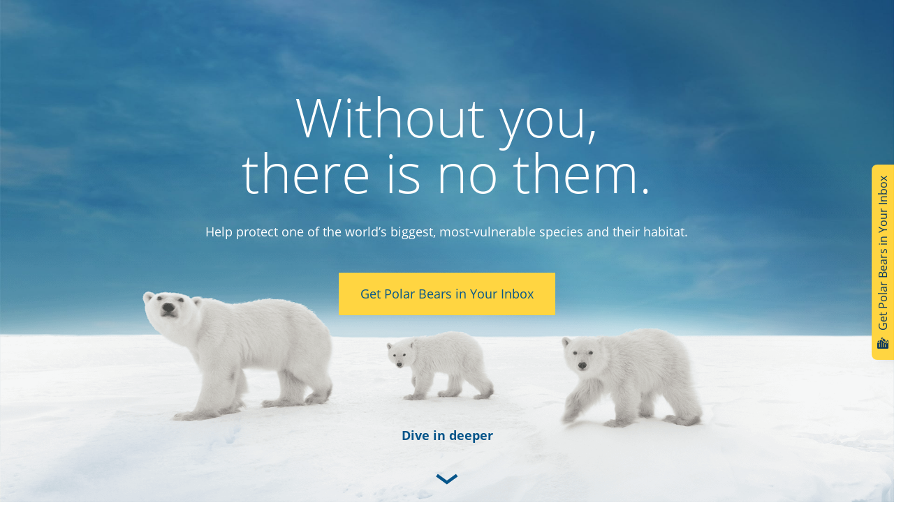

--- FILE ---
content_type: text/html; charset=UTF-8
request_url: https://polar-bears-international-preview.netlify.app/
body_size: 79637
content:
<!doctype html> 
<html data-n-head-ssr lang="en" data-n-head="%7B%22lang%22:%7B%22ssr%22:%22en%22%7D%7D">
  <head>
    <!-- Fundraise Up: the new standard for online giving -->

    <script>!function(e,n,t,c){if(!e[c]){var o,r="call,catch,on,once,set,then,track".split(","),a=function(e){return"function"==typeof e?a.l.push([arguments])&&a:function(){return a.l.push([e,arguments])&&a}},i=n.getElementsByTagName(t)[0],t=n.createElement(t);for(t.async=!0,t.src="https://cdn.fundraiseup.com/widget/AWZSMQVA",i.parentNode.insertBefore(t,i),a.s=Date.now(),a.v=4,a.h=e.location.href,a.l=[],o=0;o<7;o++)a[r[o]]=a(r[o]);e[c]=a}}(window,document,"script","FundraiseUp")</script>
      
      <!-- End Fundraise Up -->
    <script type="text/javascript">function gtag(){dataLayer.push(arguments)}window.dataLayer=window.dataLayer||[],gtag("consent","default",{ad_storage:"denied",ad_user_data:"denied",ad_personalization:"denied",analytics_storage:"denied",functionality_storage:"denied",personalization_storage:"denied",security_storage:"denied"}),gtag("set","ads_data_redaction",!0),function(e,a,t,n){e[n]=e[n]||[],e[n].push({"gtm.start":(new Date).getTime(),event:"gtm.js"});n=a.getElementsByTagName(t)[0],t=a.createElement(t);t.async=!0,t.src="https://www.googletagmanager.com/gtm.js?id=GTM-N77RSNF",n.parentNode.insertBefore(t,n)}(window,document,"script","dataLayer")</script>
    <!-- Google Tag Manager -->
    
    <script>!function(e,t,a,n){e[n]=e[n]||[],e[n].push({"gtm.start":(new Date).getTime(),event:"gtm.js"});n=t.getElementsByTagName(a)[0],a=t.createElement(a);a.async=!0,a.src="https://www.googletagmanager.com/gtm.js?id=GTM-NFVD5KTW",n.parentNode.insertBefore(a,n)}(window,document,"script","dataLayer")</script>
    
    <!-- End Google Tag Manager -->
    <script>!function(t){var e=document.createElement("script");e.src="https://cdn.virtuoussoftware.com/tracker/virtuous.tracker.shim.min.js",e.type="text/javascript",e.onload=function(){virtuousTrackerShim.init(t)},document.getElementsByTagName("script")[0].parentNode.appendChild(e)}({organizationId:"f845e3c4-df6a-4fb1-8d11-ad9276559cff"})</script>

    <title>Polar Bears International</title><meta data-n-head="ssr" charset="utf-8"><meta data-n-head="ssr" name="viewport" content="width=device-width,initial-scale=1"><meta data-n-head="ssr" data-hid="description" name="description" content="From cubs and habitat to status and threats, learn about all things polar bears from the leading polar bear nonprofit."><meta data-n-head="ssr" data-hid="keywords" name="keywords" content="adaptations,Polar Bears International,polar bear tracker,endangered,where do polar bears live,polar bear facts,polar bear science,polar bear information,polar bear research,polar bears sea ice,polar bears arctic,polar bear nonprofit,polar bear charity,polar bear conservation,adopt a polar bear,polar bear adoption,polar bears climate change,polar bear adoption cost,polar bear habitat,how can i help polar bears,best charity for polar bears,How can I donate to save the polar bears,how can i support polar bears,polar bear donation,donate to polar bears,how can I save polar bears,save polar bears,are polar bears endangered,conservation research,conservation science,conservation tech,Where can I donate to save the polar bears?,donate to polar bears,donate to endangered species,can we save polar bears"><meta data-n-head="ssr" property="og:title" content="Polar Bears International"><meta data-n-head="ssr" property="og:description" content="From cubs and habitat to status and threats, learn about all things polar bears from the leading polar bear nonprofit."><meta data-n-head="ssr" data-hid="og:image" name="og:image" content="https://images.ctfassets.net/i04syw39vv9p/nirpXYfzlXen2Hk3rbfqB/3d572604afeb59fe9c634e9fe1178fd7/social-share.jpg"><meta data-n-head="ssr" name="twitter:card" content="summary_large_image"><meta data-n-head="ssr" name="twitter:title" content="Polar Bears International"><meta data-n-head="ssr" name="twitter:description" content="From cubs and habitat to status and threats, learn about all things polar bears from the leading polar bear nonprofit."><meta data-n-head="ssr" name="twitter:image" content="https://images.ctfassets.net/i04syw39vv9p/nirpXYfzlXen2Hk3rbfqB/3d572604afeb59fe9c634e9fe1178fd7/social-share.jpg"><meta data-n-head="ssr" name="debug-meta" content="robots tag NOT added (hideFromSearchEngine is false)"><link data-n-head="ssr" rel="icon" type="image/x-icon" href="/favicon.ico"><link data-n-head="ssr" id="dblDonationStyles" rel="stylesheet" href="https://doublethedonation.com/api/css/ddplugin.css"><script data-n-head="ssr" src="https://maps.googleapis.com/maps/api/js?key=AIzaSyAVyYX6GKwoh_IWPYlACUbDdFHkFruVvxk"></script><link rel="preload" href="/_nuxt/4534420.js" as="script"><link rel="preload" href="/_nuxt/966aae8.js" as="script"><link rel="preload" href="/_nuxt/49567c8.js" as="script"><link rel="preload" href="/_nuxt/6d4259a.js" as="script"><link rel="preload" href="/_nuxt/5aa6f0e.js" as="script"><style data-vue-ssr-id="20c2c1c7:0 46f7ed82:0 32df6d42:0 43cd68d9:0 2065e928:0 3e89e919:0 3b590713:0 087e9656:0 44519e55:0 946816c0:0 1d80e6a2:0 d14888ea:0 54b673f0:0 a9cd51d6:0 1e641044:0 2b2f0c97:0 10ceb995:0 96505018:0 6a89a9f2:0 3c7e37f2:0 596a8a08:0 0a1f47d8:0 3ed0bb68:0">@charset "UTF-8";.slick-track[data-v-e4caeaf8]{position:relative;top:0;left:0;display:block;transform:translateZ(0)}.slick-track.slick-center[data-v-e4caeaf8]{margin-left:auto;margin-right:auto}.slick-track[data-v-e4caeaf8]:after,.slick-track[data-v-e4caeaf8]:before{display:table;content:""}.slick-track[data-v-e4caeaf8]:after{clear:both}.slick-loading .slick-track[data-v-e4caeaf8]{visibility:hidden}.slick-slide[data-v-e4caeaf8]{display:none;float:left;height:100%;min-height:1px}[dir=rtl] .slick-slide[data-v-e4caeaf8]{float:right}.slick-slide img[data-v-e4caeaf8]{display:block}.slick-slide.slick-loading img[data-v-e4caeaf8]{display:none}.slick-slide.dragging img[data-v-e4caeaf8]{pointer-events:none}.slick-initialized .slick-slide[data-v-e4caeaf8]{display:block}.slick-loading .slick-slide[data-v-e4caeaf8]{visibility:hidden}.slick-vertical .slick-slide[data-v-e4caeaf8]{display:block;height:auto;border:1px solid transparent}.slick-arrow.slick-hidden[data-v-21137603]{display:none}.slick-slider[data-v-3d1a4f76]{position:relative;display:block;box-sizing:border-box;-webkit-user-select:none;-moz-user-select:none;-ms-user-select:none;user-select:none;-webkit-touch-callout:none;-khtml-user-select:none;touch-action:pan-y;-webkit-tap-highlight-color:transparent}.slick-list[data-v-3d1a4f76]{position:relative;display:block;overflow:hidden;margin:0;padding:0;transform:translateZ(0)}.slick-list[data-v-3d1a4f76]:focus{outline:0}.slick-list.dragging[data-v-3d1a4f76]{cursor:pointer;cursor:hand}@font-face{font-family:slick;src:url([data-uri]) format("woff")}.slick-next,.slick-prev{font-size:0;line-height:0;position:absolute;top:50%;display:block;width:20px;height:20px;padding:0;transform:translateY(-50%);cursor:pointer;border:none}.slick-next,.slick-next:focus,.slick-next:hover,.slick-prev,.slick-prev:focus,.slick-prev:hover{color:transparent;outline:0;background:0 0}.slick-next:focus:before,.slick-next:hover:before,.slick-prev:focus:before,.slick-prev:hover:before{opacity:1}.slick-next.slick-disabled:before,.slick-prev.slick-disabled:before{opacity:.25}.slick-next:before,.slick-prev:before{font-family:slick;font-size:20px;line-height:1;opacity:.75;color:#fff;-webkit-font-smoothing:antialiased;-moz-osx-font-smoothing:grayscale}.slick-prev{left:-25px}[dir=rtl] .slick-prev{right:-25px;left:auto}.slick-prev:before{content:"←"}[dir=rtl] .slick-prev:before{content:"→"}.slick-next{right:-25px}[dir=rtl] .slick-next{right:auto;left:-25px}.slick-next:before{content:"→"}[dir=rtl] .slick-next:before{content:"←"}.slick-dotted.slick-slider{margin-bottom:30px}.slick-dots{position:absolute;bottom:-25px;display:block;width:100%;padding:0;margin:0;list-style:none;text-align:center}.slick-dots li{position:relative;display:inline-block;margin:0 5px;padding:0}.slick-dots li,.slick-dots li button{width:20px;height:20px;cursor:pointer}.slick-dots li button{font-size:0;line-height:0;display:block;padding:5px;color:transparent;border:0;outline:0;background:0 0}.slick-dots li button:focus,.slick-dots li button:hover{outline:0}.slick-dots li button:focus:before,.slick-dots li button:hover:before{opacity:1}.slick-dots li button:before{font-family:slick;font-size:6px;line-height:20px;position:absolute;top:0;left:0;width:20px;height:20px;content:"•";text-align:center;opacity:.25;color:#000;-webkit-font-smoothing:antialiased;-moz-osx-font-smoothing:grayscale}.slick-dots li.slick-active button:before{opacity:.75;color:#000}/*!
 * BootstrapVue Custom CSS (https://bootstrap-vue.org)
 */.bv-no-focus-ring:focus{outline:0}@media (max-width:575.98px){.bv-d-xs-down-none{display:none!important}}@media (max-width:767.98px){.bv-d-sm-down-none{display:none!important}}@media (max-width:991.98px){.bv-d-md-down-none{display:none!important}}@media (max-width:1199.98px){.bv-d-lg-down-none{display:none!important}}.bv-d-xl-down-none{display:none!important}.form-control.focus{color:#495057;background-color:#fff;border-color:#80bdff;outline:0;box-shadow:0 0 0 .2rem rgba(0,123,255,.25)}.form-control.focus.is-valid{border-color:#28a745;box-shadow:0 0 0 .2rem rgba(40,167,69,.25)}.form-control.focus.is-invalid{border-color:#dc3545;box-shadow:0 0 0 .2rem rgba(220,53,69,.25)}.b-avatar{display:inline-flex;align-items:center;justify-content:center;vertical-align:middle;flex-shrink:0;width:2.5rem;height:2.5rem;font-size:inherit;font-weight:400;line-height:1;max-width:100%;max-height:auto;text-align:center;overflow:visible;position:relative;transition:color .15s ease-in-out,background-color .15s ease-in-out,box-shadow .15s ease-in-out}.b-avatar:focus{outline:0}.b-avatar.btn,.b-avatar[href]{padding:0;border:0}.b-avatar.btn .b-avatar-img img,.b-avatar[href] .b-avatar-img img{transition:transform .15s ease-in-out}.b-avatar.btn:not(:disabled):not(.disabled),.b-avatar[href]:not(:disabled):not(.disabled){cursor:pointer}.b-avatar.btn:not(:disabled):not(.disabled):hover .b-avatar-img img,.b-avatar[href]:not(:disabled):not(.disabled):hover .b-avatar-img img{transform:scale(1.15)}.b-avatar.disabled,.b-avatar:disabled,.b-avatar[disabled]{opacity:.65;pointer-events:none}.b-avatar .b-avatar-custom,.b-avatar .b-avatar-img,.b-avatar .b-avatar-text{border-radius:inherit;width:100%;height:100%;overflow:hidden;display:flex;justify-content:center;align-items:center;-webkit-mask-image:radial-gradient(#fff,#000);mask-image:radial-gradient(#fff,#000)}.b-avatar .b-avatar-text{text-transform:uppercase;white-space:nowrap}.b-avatar[href]{text-decoration:none}.b-avatar>.b-icon{width:60%;height:auto;max-width:100%}.b-avatar .b-avatar-img img{width:100%;height:100%;max-height:auto;border-radius:inherit;-o-object-fit:cover;object-fit:cover}.b-avatar .b-avatar-badge{position:absolute;min-height:1.5em;min-width:1.5em;padding:.25em;line-height:1;border-radius:10em;font-size:70%;font-weight:700;z-index:1}.b-avatar-sm{width:1.5rem;height:1.5rem}.b-avatar-sm .b-avatar-text{font-size:.6rem}.b-avatar-sm .b-avatar-badge{font-size:.42rem}.b-avatar-lg{width:3.5rem;height:3.5rem}.b-avatar-lg .b-avatar-text{font-size:1.4rem}.b-avatar-lg .b-avatar-badge{font-size:.98rem}.b-avatar-group .b-avatar-group-inner{display:flex;flex-wrap:wrap}.b-avatar-group .b-avatar{border:1px solid #dee2e6}.b-avatar-group .btn.b-avatar:hover:not(.disabled):not(disabled),.b-avatar-group a.b-avatar:hover:not(.disabled):not(disabled){z-index:1}.b-calendar{display:inline-flex}.b-calendar .b-calendar-inner{min-width:250px}.b-calendar .b-calendar-header,.b-calendar .b-calendar-nav{margin-bottom:.25rem}.b-calendar .b-calendar-nav .btn{padding:.25rem}.b-calendar output{padding:.25rem;font-size:80%}.b-calendar output.readonly{background-color:#e9ecef;opacity:1}.b-calendar .b-calendar-footer{margin-top:.5rem}.b-calendar .b-calendar-grid{padding:0;margin:0;overflow:hidden}.b-calendar .b-calendar-grid .row{flex-wrap:nowrap}.b-calendar .b-calendar-grid-caption{padding:.25rem}.b-calendar .b-calendar-grid-body .col[data-date] .btn{width:32px;height:32px;font-size:14px;line-height:1;margin:3px auto;padding:9px 0}.b-calendar .btn.disabled,.b-calendar .btn:disabled,.b-calendar .btn[aria-disabled=true]{cursor:default;pointer-events:none}.card-img-left{border-top-left-radius:calc(.25rem - 1px);border-bottom-left-radius:calc(.25rem - 1px)}.card-img-right{border-top-right-radius:calc(.25rem - 1px);border-bottom-right-radius:calc(.25rem - 1px)}.dropdown.dropleft .dropdown-toggle.dropdown-toggle-no-caret:before,.dropdown:not(.dropleft) .dropdown-toggle.dropdown-toggle-no-caret:after{display:none!important}.dropdown .dropdown-menu:focus{outline:0}.b-dropdown-form{display:inline-block;padding:.25rem 1.5rem;width:100%;clear:both;font-weight:400}.b-dropdown-form:focus{outline:1px dotted!important;outline:5px auto -webkit-focus-ring-color!important}.b-dropdown-form.disabled,.b-dropdown-form:disabled{outline:0!important;color:#6c757d;pointer-events:none}.b-dropdown-text{display:inline-block;padding:.25rem 1.5rem;margin-bottom:0;width:100%;clear:both;font-weight:lighter}.custom-checkbox.b-custom-control-lg,.input-group-lg .custom-checkbox{font-size:1.25rem;line-height:1.5;padding-left:1.875rem}.custom-checkbox.b-custom-control-lg .custom-control-label:before,.input-group-lg .custom-checkbox .custom-control-label:before{top:.3125rem;left:-1.875rem;width:1.25rem;height:1.25rem;border-radius:.3rem}.custom-checkbox.b-custom-control-lg .custom-control-label:after,.input-group-lg .custom-checkbox .custom-control-label:after{top:.3125rem;left:-1.875rem;width:1.25rem;height:1.25rem;background-size:50% 50%}.custom-checkbox.b-custom-control-sm,.input-group-sm .custom-checkbox{font-size:.875rem;line-height:1.5;padding-left:1.3125rem}.custom-checkbox.b-custom-control-sm .custom-control-label:before,.input-group-sm .custom-checkbox .custom-control-label:before{top:.21875rem;left:-1.3125rem;width:.875rem;height:.875rem;border-radius:.2rem}.custom-checkbox.b-custom-control-sm .custom-control-label:after,.input-group-sm .custom-checkbox .custom-control-label:after{top:.21875rem;left:-1.3125rem;width:.875rem;height:.875rem;background-size:50% 50%}.custom-switch.b-custom-control-lg,.input-group-lg .custom-switch{padding-left:2.8125rem}.custom-switch.b-custom-control-lg .custom-control-label,.input-group-lg .custom-switch .custom-control-label{font-size:1.25rem;line-height:1.5}.custom-switch.b-custom-control-lg .custom-control-label:before,.input-group-lg .custom-switch .custom-control-label:before{top:.3125rem;height:1.25rem;left:-2.8125rem;width:2.1875rem;border-radius:.625rem}.custom-switch.b-custom-control-lg .custom-control-label:after,.input-group-lg .custom-switch .custom-control-label:after{top:calc(.3125rem + 2px);left:calc(-2.8125rem + 2px);width:calc(1.25rem - 4px);height:calc(1.25rem - 4px);border-radius:.625rem;background-size:50% 50%}.custom-switch.b-custom-control-lg .custom-control-input:checked~.custom-control-label:after,.input-group-lg .custom-switch .custom-control-input:checked~.custom-control-label:after{transform:translateX(.9375rem)}.custom-switch.b-custom-control-sm,.input-group-sm .custom-switch{padding-left:1.96875rem}.custom-switch.b-custom-control-sm .custom-control-label,.input-group-sm .custom-switch .custom-control-label{font-size:.875rem;line-height:1.5}.custom-switch.b-custom-control-sm .custom-control-label:before,.input-group-sm .custom-switch .custom-control-label:before{top:.21875rem;left:-1.96875rem;width:1.53125rem;height:.875rem;border-radius:.4375rem}.custom-switch.b-custom-control-sm .custom-control-label:after,.input-group-sm .custom-switch .custom-control-label:after{top:calc(.21875rem + 2px);left:calc(-1.96875rem + 2px);width:calc(.875rem - 4px);height:calc(.875rem - 4px);border-radius:.4375rem;background-size:50% 50%}.custom-switch.b-custom-control-sm .custom-control-input:checked~.custom-control-label:after,.input-group-sm .custom-switch .custom-control-input:checked~.custom-control-label:after{transform:translateX(.65625rem)}.input-group>.input-group-append:last-child>.btn-group:not(:last-child):not(.dropdown-toggle)>.btn,.input-group>.input-group-append:not(:last-child)>.btn-group>.btn,.input-group>.input-group-prepend>.btn-group>.btn{border-top-right-radius:0;border-bottom-right-radius:0}.input-group>.input-group-append>.btn-group>.btn,.input-group>.input-group-prepend:first-child>.btn-group:not(:first-child)>.btn,.input-group>.input-group-prepend:not(:first-child)>.btn-group>.btn{border-top-left-radius:0;border-bottom-left-radius:0}.b-form-btn-label-control.form-control{display:flex;align-items:stretch;height:auto;padding:0;background-image:none}.input-group .b-form-btn-label-control.form-control{padding:0}.b-form-btn-label-control.form-control[dir=rtl],[dir=rtl] .b-form-btn-label-control.form-control{flex-direction:row-reverse}.b-form-btn-label-control.form-control[dir=rtl]>label,[dir=rtl] .b-form-btn-label-control.form-control>label{text-align:right}.b-form-btn-label-control.form-control>.btn{line-height:1;font-size:inherit;box-shadow:none!important;border:0}.b-form-btn-label-control.form-control>.btn:disabled{pointer-events:none}.b-form-btn-label-control.form-control.is-valid>.btn{color:#28a745}.b-form-btn-label-control.form-control.is-invalid>.btn{color:#dc3545}.b-form-btn-label-control.form-control>.dropdown-menu{padding:.5rem}.b-form-btn-label-control.form-control>.form-control{height:auto;min-height:calc(1.5em + .75rem);padding-left:.25rem;margin:0;border:0;outline:0;background:0 0;word-break:break-word;font-size:inherit;white-space:normal;cursor:pointer}.b-form-btn-label-control.form-control>.form-control.form-control-sm{min-height:calc(1.5em + .5rem)}.b-form-btn-label-control.form-control>.form-control.form-control-lg{min-height:calc(1.5em + 1rem)}.input-group.input-group-sm .b-form-btn-label-control.form-control>.form-control{min-height:calc(1.5em + .5rem);padding-top:.25rem;padding-bottom:.25rem}.input-group.input-group-lg .b-form-btn-label-control.form-control>.form-control{min-height:calc(1.5em + 1rem);padding-top:.5rem;padding-bottom:.5rem}.b-form-btn-label-control.form-control[aria-disabled=true],.b-form-btn-label-control.form-control[aria-readonly=true]{background-color:#e9ecef;opacity:1}.b-form-btn-label-control.form-control[aria-disabled=true]{pointer-events:none}.b-form-btn-label-control.form-control[aria-disabled=true]>label{cursor:default}.b-form-btn-label-control.btn-group>.dropdown-menu{padding:.5rem}.custom-file-label{white-space:nowrap;overflow-x:hidden}.b-custom-control-lg .custom-file-input,.b-custom-control-lg .custom-file-label,.b-custom-control-lg.custom-file,.input-group-lg .custom-file-input,.input-group-lg .custom-file-label,.input-group-lg.custom-file{font-size:1.25rem;height:calc(1.5em + 1rem + 2px)}.b-custom-control-lg .custom-file-label,.b-custom-control-lg .custom-file-label:after,.input-group-lg .custom-file-label,.input-group-lg .custom-file-label:after{padding:.5rem 1rem;line-height:1.5}.b-custom-control-lg .custom-file-label,.input-group-lg .custom-file-label{border-radius:.3rem}.b-custom-control-lg .custom-file-label:after,.input-group-lg .custom-file-label:after{font-size:inherit;height:calc(1.5em + 1rem);border-radius:0 .3rem .3rem 0}.b-custom-control-sm .custom-file-input,.b-custom-control-sm .custom-file-label,.b-custom-control-sm.custom-file,.input-group-sm .custom-file-input,.input-group-sm .custom-file-label,.input-group-sm.custom-file{font-size:.875rem;height:calc(1.5em + .5rem + 2px)}.b-custom-control-sm .custom-file-label,.b-custom-control-sm .custom-file-label:after,.input-group-sm .custom-file-label,.input-group-sm .custom-file-label:after{padding:.25rem .5rem;line-height:1.5}.b-custom-control-sm .custom-file-label,.input-group-sm .custom-file-label{border-radius:.2rem}.b-custom-control-sm .custom-file-label:after,.input-group-sm .custom-file-label:after{font-size:inherit;height:calc(1.5em + .5rem);border-radius:0 .2rem .2rem 0}.form-control.is-invalid,.form-control.is-valid,.was-validated .form-control:invalid,.was-validated .form-control:valid{background-position:right calc(.375em + .1875rem) center}input[type=color].form-control{height:calc(1.5em + .75rem + 2px);padding:.125rem .25rem}.input-group-sm input[type=color].form-control,input[type=color].form-control.form-control-sm{height:calc(1.5em + .5rem + 2px);padding:.125rem .25rem}.input-group-lg input[type=color].form-control,input[type=color].form-control.form-control-lg{height:calc(1.5em + 1rem + 2px);padding:.125rem .25rem}input[type=color].form-control:disabled{background-color:#adb5bd;opacity:.65}.input-group>.custom-range{position:relative;flex:1 1 auto;width:1%;margin-bottom:0}.input-group>.custom-file+.custom-range,.input-group>.custom-range+.custom-file,.input-group>.custom-range+.custom-range,.input-group>.custom-range+.custom-select,.input-group>.custom-range+.form-control,.input-group>.custom-range+.form-control-plaintext,.input-group>.custom-select+.custom-range,.input-group>.form-control+.custom-range,.input-group>.form-control-plaintext+.custom-range{margin-left:-1px}.input-group>.custom-range:focus{z-index:3}.input-group>.custom-range:not(:last-child){border-top-right-radius:0;border-bottom-right-radius:0}.input-group>.custom-range:not(:first-child){border-top-left-radius:0;border-bottom-left-radius:0}.input-group>.custom-range{padding:0 .75rem;background-color:#fff;background-clip:padding-box;border:1px solid #ced4da;height:calc(1.5em + .75rem + 2px);border-radius:.25rem;transition:border-color .15s ease-in-out,box-shadow .15s ease-in-out}@media (prefers-reduced-motion:reduce){.input-group>.custom-range{transition:none}}.input-group>.custom-range:focus{color:#495057;background-color:#fff;border-color:#80bdff;outline:0;box-shadow:0 0 0 .2rem rgba(0,123,255,.25)}.input-group>.custom-range:disabled,.input-group>.custom-range[readonly]{background-color:#e9ecef}.input-group-lg>.custom-range{height:calc(1.5em + 1rem + 2px);padding:0 1rem;border-radius:.3rem}.input-group-sm>.custom-range{height:calc(1.5em + .5rem + 2px);padding:0 .5rem;border-radius:.2rem}.input-group .custom-range.is-valid,.was-validated .input-group .custom-range:valid{border-color:#28a745}.input-group .custom-range.is-valid:focus,.was-validated .input-group .custom-range:valid:focus{border-color:#28a745;box-shadow:0 0 0 .2rem rgba(40,167,69,.25)}.custom-range.is-valid:focus::-webkit-slider-thumb,.was-validated .custom-range:valid:focus::-webkit-slider-thumb{box-shadow:0 0 0 1px #fff,0 0 0 .2rem #9be7ac}.custom-range.is-valid:focus::-moz-range-thumb,.was-validated .custom-range:valid:focus::-moz-range-thumb{box-shadow:0 0 0 1px #fff,0 0 0 .2rem #9be7ac}.custom-range.is-valid:focus::-ms-thumb,.was-validated .custom-range:valid:focus::-ms-thumb{box-shadow:0 0 0 1px #fff,0 0 0 .2rem #9be7ac}.custom-range.is-valid::-webkit-slider-thumb,.was-validated .custom-range:valid::-webkit-slider-thumb{background-color:#28a745;background-image:none}.custom-range.is-valid::-webkit-slider-thumb:active,.was-validated .custom-range:valid::-webkit-slider-thumb:active{background-color:#9be7ac;background-image:none}.custom-range.is-valid::-webkit-slider-runnable-track,.was-validated .custom-range:valid::-webkit-slider-runnable-track{background-color:rgba(40,167,69,.35)}.custom-range.is-valid::-moz-range-thumb,.was-validated .custom-range:valid::-moz-range-thumb{background-color:#28a745;background-image:none}.custom-range.is-valid::-moz-range-thumb:active,.was-validated .custom-range:valid::-moz-range-thumb:active{background-color:#9be7ac;background-image:none}.custom-range.is-valid::-moz-range-track,.was-validated .custom-range:valid::-moz-range-track{background:rgba(40,167,69,.35)}.custom-range.is-valid~.valid-feedback,.custom-range.is-valid~.valid-tooltip,.was-validated .custom-range:valid~.valid-feedback,.was-validated .custom-range:valid~.valid-tooltip{display:block}.custom-range.is-valid::-ms-thumb,.was-validated .custom-range:valid::-ms-thumb{background-color:#28a745;background-image:none}.custom-range.is-valid::-ms-thumb:active,.was-validated .custom-range:valid::-ms-thumb:active{background-color:#9be7ac;background-image:none}.custom-range.is-valid::-ms-track-lower,.custom-range.is-valid::-ms-track-upper,.was-validated .custom-range:valid::-ms-track-lower,.was-validated .custom-range:valid::-ms-track-upper{background:rgba(40,167,69,.35)}.input-group .custom-range.is-invalid,.was-validated .input-group .custom-range:invalid{border-color:#dc3545}.input-group .custom-range.is-invalid:focus,.was-validated .input-group .custom-range:invalid:focus{border-color:#dc3545;box-shadow:0 0 0 .2rem rgba(220,53,69,.25)}.custom-range.is-invalid:focus::-webkit-slider-thumb,.was-validated .custom-range:invalid:focus::-webkit-slider-thumb{box-shadow:0 0 0 1px #fff,0 0 0 .2rem #f6cdd1}.custom-range.is-invalid:focus::-moz-range-thumb,.was-validated .custom-range:invalid:focus::-moz-range-thumb{box-shadow:0 0 0 1px #fff,0 0 0 .2rem #f6cdd1}.custom-range.is-invalid:focus::-ms-thumb,.was-validated .custom-range:invalid:focus::-ms-thumb{box-shadow:0 0 0 1px #fff,0 0 0 .2rem #f6cdd1}.custom-range.is-invalid::-webkit-slider-thumb,.was-validated .custom-range:invalid::-webkit-slider-thumb{background-color:#dc3545;background-image:none}.custom-range.is-invalid::-webkit-slider-thumb:active,.was-validated .custom-range:invalid::-webkit-slider-thumb:active{background-color:#f6cdd1;background-image:none}.custom-range.is-invalid::-webkit-slider-runnable-track,.was-validated .custom-range:invalid::-webkit-slider-runnable-track{background-color:rgba(220,53,69,.35)}.custom-range.is-invalid::-moz-range-thumb,.was-validated .custom-range:invalid::-moz-range-thumb{background-color:#dc3545;background-image:none}.custom-range.is-invalid::-moz-range-thumb:active,.was-validated .custom-range:invalid::-moz-range-thumb:active{background-color:#f6cdd1;background-image:none}.custom-range.is-invalid::-moz-range-track,.was-validated .custom-range:invalid::-moz-range-track{background:rgba(220,53,69,.35)}.custom-range.is-invalid~.invalid-feedback,.custom-range.is-invalid~.invalid-tooltip,.was-validated .custom-range:invalid~.invalid-feedback,.was-validated .custom-range:invalid~.invalid-tooltip{display:block}.custom-range.is-invalid::-ms-thumb,.was-validated .custom-range:invalid::-ms-thumb{background-color:#dc3545;background-image:none}.custom-range.is-invalid::-ms-thumb:active,.was-validated .custom-range:invalid::-ms-thumb:active{background-color:#f6cdd1;background-image:none}.custom-range.is-invalid::-ms-track-lower,.custom-range.is-invalid::-ms-track-upper,.was-validated .custom-range:invalid::-ms-track-lower,.was-validated .custom-range:invalid::-ms-track-upper{background:rgba(220,53,69,.35)}.custom-radio.b-custom-control-lg,.input-group-lg .custom-radio{font-size:1.25rem;line-height:1.5;padding-left:1.875rem}.custom-radio.b-custom-control-lg .custom-control-label:before,.input-group-lg .custom-radio .custom-control-label:before{top:.3125rem;left:-1.875rem;width:1.25rem;height:1.25rem;border-radius:50%}.custom-radio.b-custom-control-lg .custom-control-label:after,.input-group-lg .custom-radio .custom-control-label:after{top:.3125rem;left:-1.875rem;width:1.25rem;height:1.25rem;background:no-repeat 50%/50% 50%}.custom-radio.b-custom-control-sm,.input-group-sm .custom-radio{font-size:.875rem;line-height:1.5;padding-left:1.3125rem}.custom-radio.b-custom-control-sm .custom-control-label:before,.input-group-sm .custom-radio .custom-control-label:before{top:.21875rem;left:-1.3125rem;width:.875rem;height:.875rem;border-radius:50%}.custom-radio.b-custom-control-sm .custom-control-label:after,.input-group-sm .custom-radio .custom-control-label:after{top:.21875rem;left:-1.3125rem;width:.875rem;height:.875rem;background:no-repeat 50%/50% 50%}.b-rating{text-align:center}.b-rating.d-inline-flex{width:auto}.b-rating .b-rating-star,.b-rating .b-rating-value{padding:0 .25em}.b-rating .b-rating-value{min-width:2.5em}.b-rating .b-rating-star{display:inline-flex;justify-content:center;outline:0}.b-rating .b-rating-star .b-rating-icon{display:inline-flex;transition:all .15s ease-in-out}.b-rating.disabled,.b-rating:disabled{background-color:#e9ecef;color:#6c757d}.b-rating:not(.disabled):not(.readonly) .b-rating-star{cursor:pointer}.b-rating:not(.disabled):not(.readonly) .b-rating-star:hover .b-rating-icon,.b-rating:not(.disabled):not(.readonly):focus:not(:hover) .b-rating-star.focused .b-rating-icon{transform:scale(1.5)}.b-rating[dir=rtl] .b-rating-star-half{transform:scaleX(-1)}.b-form-spinbutton{text-align:center;overflow:hidden;background-image:none;padding:0}.b-form-spinbutton[dir=rtl]:not(.flex-column),[dir=rtl] .b-form-spinbutton:not(.flex-column){flex-direction:row-reverse}.b-form-spinbutton output{font-size:inherit;outline:0;border:0;background-color:transparent;width:auto;margin:0;padding:0 .25rem}.b-form-spinbutton output>bdi,.b-form-spinbutton output>div{display:block;min-width:2.25em;height:1.5em}.b-form-spinbutton.flex-column{height:auto;width:auto}.b-form-spinbutton.flex-column output{margin:0 .25rem;padding:.25rem 0}.b-form-spinbutton:not(.d-inline-flex):not(.flex-column){output-width:100%}.b-form-spinbutton.d-inline-flex:not(.flex-column){width:auto}.b-form-spinbutton .btn{line-height:1;box-shadow:none!important}.b-form-spinbutton .btn:disabled{pointer-events:none}.b-form-spinbutton .btn:hover:not(:disabled)>div>.b-icon{transform:scale(1.25)}.b-form-spinbutton.disabled,.b-form-spinbutton.readonly{background-color:#e9ecef}.b-form-spinbutton.disabled{pointer-events:none}.b-form-tags .b-form-tags-list{margin-top:-.25rem}.b-form-tags .b-form-tags-list .b-form-tag,.b-form-tags .b-form-tags-list .b-from-tags-field{margin-top:.25rem}.b-form-tags.focus{color:#495057;background-color:#fff;border-color:#80bdff;outline:0;box-shadow:0 0 0 .2rem rgba(0,123,255,.25)}.b-form-tags.focus.is-valid{border-color:#28a745;box-shadow:0 0 0 .2rem rgba(40,167,69,.25)}.b-form-tags.focus.is-invalid{border-color:#dc3545;box-shadow:0 0 0 .2rem rgba(220,53,69,.25)}.b-form-tags.disabled{background-color:#e9ecef}.b-form-tag{font-size:75%;font-weight:400;line-height:1.5;margin-right:.25rem}.b-form-tag.disabled{opacity:.75}.b-form-tag>button.b-form-tag-remove{color:inherit;font-size:125%;line-height:1;float:none;margin-left:.25rem}.form-control-lg .b-form-tag,.form-control-sm .b-form-tag{line-height:1.5}.media-aside{display:flex;margin-right:1rem}.media-aside-right{margin-right:0;margin-left:1rem}.modal-backdrop{opacity:.5}.b-pagination-pills .page-item .page-link{border-radius:50rem!important;margin-left:.25rem;line-height:1}.b-pagination-pills .page-item:first-child .page-link{margin-left:0}.popover.b-popover{display:block;opacity:1;outline:0}.popover.b-popover.fade:not(.show){opacity:0}.popover.b-popover.show{opacity:1}.b-popover-primary.popover{background-color:#cce5ff;border-color:#b8daff}.b-popover-primary.bs-popover-auto[x-placement^=top]>.arrow:before,.b-popover-primary.bs-popover-top>.arrow:before{border-top-color:#b8daff}.b-popover-primary.bs-popover-auto[x-placement^=top]>.arrow:after,.b-popover-primary.bs-popover-top>.arrow:after{border-top-color:#cce5ff}.b-popover-primary.bs-popover-auto[x-placement^=right]>.arrow:before,.b-popover-primary.bs-popover-right>.arrow:before{border-right-color:#b8daff}.b-popover-primary.bs-popover-auto[x-placement^=right]>.arrow:after,.b-popover-primary.bs-popover-right>.arrow:after{border-right-color:#cce5ff}.b-popover-primary.bs-popover-auto[x-placement^=bottom]>.arrow:before,.b-popover-primary.bs-popover-bottom>.arrow:before{border-bottom-color:#b8daff}.b-popover-primary.bs-popover-auto[x-placement^=bottom] .popover-header:before,.b-popover-primary.bs-popover-auto[x-placement^=bottom]>.arrow:after,.b-popover-primary.bs-popover-bottom .popover-header:before,.b-popover-primary.bs-popover-bottom>.arrow:after{border-bottom-color:#bdddff}.b-popover-primary.bs-popover-auto[x-placement^=left]>.arrow:before,.b-popover-primary.bs-popover-left>.arrow:before{border-left-color:#b8daff}.b-popover-primary.bs-popover-auto[x-placement^=left]>.arrow:after,.b-popover-primary.bs-popover-left>.arrow:after{border-left-color:#cce5ff}.b-popover-primary .popover-header{color:#212529;background-color:#bdddff;border-bottom-color:#a3d0ff}.b-popover-primary .popover-body{color:#004085}.b-popover-secondary.popover{background-color:#e2e3e5;border-color:#d6d8db}.b-popover-secondary.bs-popover-auto[x-placement^=top]>.arrow:before,.b-popover-secondary.bs-popover-top>.arrow:before{border-top-color:#d6d8db}.b-popover-secondary.bs-popover-auto[x-placement^=top]>.arrow:after,.b-popover-secondary.bs-popover-top>.arrow:after{border-top-color:#e2e3e5}.b-popover-secondary.bs-popover-auto[x-placement^=right]>.arrow:before,.b-popover-secondary.bs-popover-right>.arrow:before{border-right-color:#d6d8db}.b-popover-secondary.bs-popover-auto[x-placement^=right]>.arrow:after,.b-popover-secondary.bs-popover-right>.arrow:after{border-right-color:#e2e3e5}.b-popover-secondary.bs-popover-auto[x-placement^=bottom]>.arrow:before,.b-popover-secondary.bs-popover-bottom>.arrow:before{border-bottom-color:#d6d8db}.b-popover-secondary.bs-popover-auto[x-placement^=bottom] .popover-header:before,.b-popover-secondary.bs-popover-auto[x-placement^=bottom]>.arrow:after,.b-popover-secondary.bs-popover-bottom .popover-header:before,.b-popover-secondary.bs-popover-bottom>.arrow:after{border-bottom-color:#dadbde}.b-popover-secondary.bs-popover-auto[x-placement^=left]>.arrow:before,.b-popover-secondary.bs-popover-left>.arrow:before{border-left-color:#d6d8db}.b-popover-secondary.bs-popover-auto[x-placement^=left]>.arrow:after,.b-popover-secondary.bs-popover-left>.arrow:after{border-left-color:#e2e3e5}.b-popover-secondary .popover-header{color:#212529;background-color:#dadbde;border-bottom-color:#ccced2}.b-popover-secondary .popover-body{color:#383d41}.b-popover-success.popover{background-color:#d4edda;border-color:#c3e6cb}.b-popover-success.bs-popover-auto[x-placement^=top]>.arrow:before,.b-popover-success.bs-popover-top>.arrow:before{border-top-color:#c3e6cb}.b-popover-success.bs-popover-auto[x-placement^=top]>.arrow:after,.b-popover-success.bs-popover-top>.arrow:after{border-top-color:#d4edda}.b-popover-success.bs-popover-auto[x-placement^=right]>.arrow:before,.b-popover-success.bs-popover-right>.arrow:before{border-right-color:#c3e6cb}.b-popover-success.bs-popover-auto[x-placement^=right]>.arrow:after,.b-popover-success.bs-popover-right>.arrow:after{border-right-color:#d4edda}.b-popover-success.bs-popover-auto[x-placement^=bottom]>.arrow:before,.b-popover-success.bs-popover-bottom>.arrow:before{border-bottom-color:#c3e6cb}.b-popover-success.bs-popover-auto[x-placement^=bottom] .popover-header:before,.b-popover-success.bs-popover-auto[x-placement^=bottom]>.arrow:after,.b-popover-success.bs-popover-bottom .popover-header:before,.b-popover-success.bs-popover-bottom>.arrow:after{border-bottom-color:#c9e8d1}.b-popover-success.bs-popover-auto[x-placement^=left]>.arrow:before,.b-popover-success.bs-popover-left>.arrow:before{border-left-color:#c3e6cb}.b-popover-success.bs-popover-auto[x-placement^=left]>.arrow:after,.b-popover-success.bs-popover-left>.arrow:after{border-left-color:#d4edda}.b-popover-success .popover-header{color:#212529;background-color:#c9e8d1;border-bottom-color:#b7e1c1}.b-popover-success .popover-body{color:#155724}.b-popover-info.popover{background-color:#d1ecf1;border-color:#bee5eb}.b-popover-info.bs-popover-auto[x-placement^=top]>.arrow:before,.b-popover-info.bs-popover-top>.arrow:before{border-top-color:#bee5eb}.b-popover-info.bs-popover-auto[x-placement^=top]>.arrow:after,.b-popover-info.bs-popover-top>.arrow:after{border-top-color:#d1ecf1}.b-popover-info.bs-popover-auto[x-placement^=right]>.arrow:before,.b-popover-info.bs-popover-right>.arrow:before{border-right-color:#bee5eb}.b-popover-info.bs-popover-auto[x-placement^=right]>.arrow:after,.b-popover-info.bs-popover-right>.arrow:after{border-right-color:#d1ecf1}.b-popover-info.bs-popover-auto[x-placement^=bottom]>.arrow:before,.b-popover-info.bs-popover-bottom>.arrow:before{border-bottom-color:#bee5eb}.b-popover-info.bs-popover-auto[x-placement^=bottom] .popover-header:before,.b-popover-info.bs-popover-auto[x-placement^=bottom]>.arrow:after,.b-popover-info.bs-popover-bottom .popover-header:before,.b-popover-info.bs-popover-bottom>.arrow:after{border-bottom-color:#c5e7ed}.b-popover-info.bs-popover-auto[x-placement^=left]>.arrow:before,.b-popover-info.bs-popover-left>.arrow:before{border-left-color:#bee5eb}.b-popover-info.bs-popover-auto[x-placement^=left]>.arrow:after,.b-popover-info.bs-popover-left>.arrow:after{border-left-color:#d1ecf1}.b-popover-info .popover-header{color:#212529;background-color:#c5e7ed;border-bottom-color:#b2dfe7}.b-popover-info .popover-body{color:#0c5460}.b-popover-warning.popover{background-color:#fff3cd;border-color:#ffeeba}.b-popover-warning.bs-popover-auto[x-placement^=top]>.arrow:before,.b-popover-warning.bs-popover-top>.arrow:before{border-top-color:#ffeeba}.b-popover-warning.bs-popover-auto[x-placement^=top]>.arrow:after,.b-popover-warning.bs-popover-top>.arrow:after{border-top-color:#fff3cd}.b-popover-warning.bs-popover-auto[x-placement^=right]>.arrow:before,.b-popover-warning.bs-popover-right>.arrow:before{border-right-color:#ffeeba}.b-popover-warning.bs-popover-auto[x-placement^=right]>.arrow:after,.b-popover-warning.bs-popover-right>.arrow:after{border-right-color:#fff3cd}.b-popover-warning.bs-popover-auto[x-placement^=bottom]>.arrow:before,.b-popover-warning.bs-popover-bottom>.arrow:before{border-bottom-color:#ffeeba}.b-popover-warning.bs-popover-auto[x-placement^=bottom] .popover-header:before,.b-popover-warning.bs-popover-auto[x-placement^=bottom]>.arrow:after,.b-popover-warning.bs-popover-bottom .popover-header:before,.b-popover-warning.bs-popover-bottom>.arrow:after{border-bottom-color:#ffefbe}.b-popover-warning.bs-popover-auto[x-placement^=left]>.arrow:before,.b-popover-warning.bs-popover-left>.arrow:before{border-left-color:#ffeeba}.b-popover-warning.bs-popover-auto[x-placement^=left]>.arrow:after,.b-popover-warning.bs-popover-left>.arrow:after{border-left-color:#fff3cd}.b-popover-warning .popover-header{color:#212529;background-color:#ffefbe;border-bottom-color:#ffe9a4}.b-popover-warning .popover-body{color:#856404}.b-popover-danger.popover{background-color:#f8d7da;border-color:#f5c6cb}.b-popover-danger.bs-popover-auto[x-placement^=top]>.arrow:before,.b-popover-danger.bs-popover-top>.arrow:before{border-top-color:#f5c6cb}.b-popover-danger.bs-popover-auto[x-placement^=top]>.arrow:after,.b-popover-danger.bs-popover-top>.arrow:after{border-top-color:#f8d7da}.b-popover-danger.bs-popover-auto[x-placement^=right]>.arrow:before,.b-popover-danger.bs-popover-right>.arrow:before{border-right-color:#f5c6cb}.b-popover-danger.bs-popover-auto[x-placement^=right]>.arrow:after,.b-popover-danger.bs-popover-right>.arrow:after{border-right-color:#f8d7da}.b-popover-danger.bs-popover-auto[x-placement^=bottom]>.arrow:before,.b-popover-danger.bs-popover-bottom>.arrow:before{border-bottom-color:#f5c6cb}.b-popover-danger.bs-popover-auto[x-placement^=bottom] .popover-header:before,.b-popover-danger.bs-popover-auto[x-placement^=bottom]>.arrow:after,.b-popover-danger.bs-popover-bottom .popover-header:before,.b-popover-danger.bs-popover-bottom>.arrow:after{border-bottom-color:#f6cace}.b-popover-danger.bs-popover-auto[x-placement^=left]>.arrow:before,.b-popover-danger.bs-popover-left>.arrow:before{border-left-color:#f5c6cb}.b-popover-danger.bs-popover-auto[x-placement^=left]>.arrow:after,.b-popover-danger.bs-popover-left>.arrow:after{border-left-color:#f8d7da}.b-popover-danger .popover-header{color:#212529;background-color:#f6cace;border-bottom-color:#f2b4ba}.b-popover-danger .popover-body{color:#721c24}.b-popover-light.popover{background-color:#fefefe;border-color:#fdfdfe}.b-popover-light.bs-popover-auto[x-placement^=top]>.arrow:before,.b-popover-light.bs-popover-top>.arrow:before{border-top-color:#fdfdfe}.b-popover-light.bs-popover-auto[x-placement^=top]>.arrow:after,.b-popover-light.bs-popover-top>.arrow:after{border-top-color:#fefefe}.b-popover-light.bs-popover-auto[x-placement^=right]>.arrow:before,.b-popover-light.bs-popover-right>.arrow:before{border-right-color:#fdfdfe}.b-popover-light.bs-popover-auto[x-placement^=right]>.arrow:after,.b-popover-light.bs-popover-right>.arrow:after{border-right-color:#fefefe}.b-popover-light.bs-popover-auto[x-placement^=bottom]>.arrow:before,.b-popover-light.bs-popover-bottom>.arrow:before{border-bottom-color:#fdfdfe}.b-popover-light.bs-popover-auto[x-placement^=bottom] .popover-header:before,.b-popover-light.bs-popover-auto[x-placement^=bottom]>.arrow:after,.b-popover-light.bs-popover-bottom .popover-header:before,.b-popover-light.bs-popover-bottom>.arrow:after{border-bottom-color:#f6f6f6}.b-popover-light.bs-popover-auto[x-placement^=left]>.arrow:before,.b-popover-light.bs-popover-left>.arrow:before{border-left-color:#fdfdfe}.b-popover-light.bs-popover-auto[x-placement^=left]>.arrow:after,.b-popover-light.bs-popover-left>.arrow:after{border-left-color:#fefefe}.b-popover-light .popover-header{color:#212529;background-color:#f6f6f6;border-bottom-color:#eaeaea}.b-popover-light .popover-body{color:#818182}.b-popover-dark.popover{background-color:#d6d8d9;border-color:#c6c8ca}.b-popover-dark.bs-popover-auto[x-placement^=top]>.arrow:before,.b-popover-dark.bs-popover-top>.arrow:before{border-top-color:#c6c8ca}.b-popover-dark.bs-popover-auto[x-placement^=top]>.arrow:after,.b-popover-dark.bs-popover-top>.arrow:after{border-top-color:#d6d8d9}.b-popover-dark.bs-popover-auto[x-placement^=right]>.arrow:before,.b-popover-dark.bs-popover-right>.arrow:before{border-right-color:#c6c8ca}.b-popover-dark.bs-popover-auto[x-placement^=right]>.arrow:after,.b-popover-dark.bs-popover-right>.arrow:after{border-right-color:#d6d8d9}.b-popover-dark.bs-popover-auto[x-placement^=bottom]>.arrow:before,.b-popover-dark.bs-popover-bottom>.arrow:before{border-bottom-color:#c6c8ca}.b-popover-dark.bs-popover-auto[x-placement^=bottom] .popover-header:before,.b-popover-dark.bs-popover-auto[x-placement^=bottom]>.arrow:after,.b-popover-dark.bs-popover-bottom .popover-header:before,.b-popover-dark.bs-popover-bottom>.arrow:after{border-bottom-color:#ced0d2}.b-popover-dark.bs-popover-auto[x-placement^=left]>.arrow:before,.b-popover-dark.bs-popover-left>.arrow:before{border-left-color:#c6c8ca}.b-popover-dark.bs-popover-auto[x-placement^=left]>.arrow:after,.b-popover-dark.bs-popover-left>.arrow:after{border-left-color:#d6d8d9}.b-popover-dark .popover-header{color:#212529;background-color:#ced0d2;border-bottom-color:#c1c4c5}.b-popover-dark .popover-body{color:#1b1e21}.b-sidebar-outer{position:fixed;top:0;left:0;right:0;height:0;overflow:visible;z-index:1035}.b-sidebar-backdrop{left:0;z-index:-1;width:100vw;opacity:.6}.b-sidebar,.b-sidebar-backdrop{position:fixed;top:0;height:100vh}.b-sidebar{display:flex;flex-direction:column;width:320px;max-width:100%;max-height:100%;margin:0;outline:0;transform:translateX(0)}.b-sidebar.slide{transition:transform .3s ease-in-out}@media (prefers-reduced-motion:reduce){.b-sidebar.slide{transition:none}}.b-sidebar:not(.b-sidebar-right){left:0;right:auto}.b-sidebar:not(.b-sidebar-right).slide:not(.show){transform:translateX(-100%)}.b-sidebar:not(.b-sidebar-right)>.b-sidebar-header .close{margin-left:auto}.b-sidebar.b-sidebar-right{left:auto;right:0}.b-sidebar.b-sidebar-right.slide:not(.show){transform:translateX(100%)}.b-sidebar.b-sidebar-right>.b-sidebar-header .close{margin-right:auto}.b-sidebar>.b-sidebar-header{font-size:1.5rem;padding:.5rem 1rem;display:flex;flex-direction:row;flex-grow:0;align-items:center}[dir=rtl] .b-sidebar>.b-sidebar-header{flex-direction:row-reverse}.b-sidebar>.b-sidebar-header .close{float:none;font-size:1.5rem}.b-sidebar>.b-sidebar-body{flex-grow:1;height:100%;overflow-y:auto}.b-sidebar>.b-sidebar-footer{flex-grow:0}.b-skeleton-wrapper{cursor:wait}.b-skeleton{position:relative;overflow:hidden;background-color:rgba(0,0,0,.12);cursor:wait;-webkit-mask-image:radial-gradient(#fff,#000);mask-image:radial-gradient(#fff,#000)}.b-skeleton:before{content:" "}.b-skeleton-text{height:1rem;margin-bottom:.25rem;border-radius:.25rem}.b-skeleton-button{width:75px;padding:.375rem .75rem;font-size:1rem;line-height:1.5;border-radius:.25rem}.b-skeleton-avatar{width:2.5em;height:2.5em;border-radius:50%}.b-skeleton-input{height:calc(1.5em + .75rem + 2px);padding:.375rem .75rem;line-height:1.5;border:1px solid #ced4da;border-radius:.25rem}.b-skeleton-icon-wrapper svg{color:rgba(0,0,0,.12)}.b-skeleton-img{height:100%;width:100%}.b-skeleton-animate-wave:after{content:"";position:absolute;top:0;right:0;bottom:0;left:0;z-index:0;background:linear-gradient(90deg,transparent,hsla(0,0%,100%,.4),transparent);-webkit-animation:b-skeleton-animate-wave 1.75s linear infinite;animation:b-skeleton-animate-wave 1.75s linear infinite}@media (prefers-reduced-motion:reduce){.b-skeleton-animate-wave:after{background:0 0;-webkit-animation:none;animation:none}}@-webkit-keyframes b-skeleton-animate-wave{0%{transform:translateX(-100%)}to{transform:translateX(100%)}}@keyframes b-skeleton-animate-wave{0%{transform:translateX(-100%)}to{transform:translateX(100%)}}.b-skeleton-animate-fade{-webkit-animation:b-skeleton-animate-fade .875s ease-in-out infinite alternate;animation:b-skeleton-animate-fade .875s ease-in-out infinite alternate}@media (prefers-reduced-motion:reduce){.b-skeleton-animate-fade{-webkit-animation:none;animation:none}}@-webkit-keyframes b-skeleton-animate-fade{0%{opacity:1}to{opacity:.4}}@keyframes b-skeleton-animate-fade{0%{opacity:1}to{opacity:.4}}.b-skeleton-animate-throb{-webkit-animation:b-skeleton-animate-throb .875s ease-in infinite alternate;animation:b-skeleton-animate-throb .875s ease-in infinite alternate}@media (prefers-reduced-motion:reduce){.b-skeleton-animate-throb{-webkit-animation:none;animation:none}}@-webkit-keyframes b-skeleton-animate-throb{0%{transform:scale(1)}to{transform:scale(.975)}}@keyframes b-skeleton-animate-throb{0%{transform:scale(1)}to{transform:scale(.975)}}.table.b-table.b-table-fixed{table-layout:fixed}.table.b-table.b-table-no-border-collapse{border-collapse:separate;border-spacing:0}.table.b-table[aria-busy=true]{opacity:.55}.table.b-table>tbody>tr.b-table-details>td{border-top:none!important}.table.b-table>caption{caption-side:bottom}.table.b-table.b-table-caption-top>caption{caption-side:top!important}.table.b-table>tbody>.table-active,.table.b-table>tbody>.table-active>td,.table.b-table>tbody>.table-active>th{background-color:rgba(0,0,0,.075)}.table.b-table.table-hover>tbody>tr.table-active:hover td,.table.b-table.table-hover>tbody>tr.table-active:hover th{color:#212529;background-image:linear-gradient(rgba(0,0,0,.075),rgba(0,0,0,.075));background-repeat:no-repeat}.table.b-table>tbody>.bg-active,.table.b-table>tbody>.bg-active>td,.table.b-table>tbody>.bg-active>th{background-color:hsla(0,0%,100%,.075)!important}.table.b-table.table-hover.table-dark>tbody>tr.bg-active:hover td,.table.b-table.table-hover.table-dark>tbody>tr.bg-active:hover th{color:#fff;background-image:linear-gradient(hsla(0,0%,100%,.075),hsla(0,0%,100%,.075));background-repeat:no-repeat}.b-table-sticky-header,.table-responsive,[class*=table-responsive-]{margin-bottom:1rem}.b-table-sticky-header>.table,.table-responsive>.table,[class*=table-responsive-]>.table{margin-bottom:0}.b-table-sticky-header{overflow-y:auto;max-height:300px}@media print{.b-table-sticky-header{overflow-y:visible!important;max-height:none!important}}@supports (position:sticky){.b-table-sticky-header>.table.b-table>thead>tr>th{position:sticky;top:0;z-index:2}.b-table-sticky-header>.table.b-table>tbody>tr>.b-table-sticky-column,.b-table-sticky-header>.table.b-table>tfoot>tr>.b-table-sticky-column,.b-table-sticky-header>.table.b-table>thead>tr>.b-table-sticky-column,.table-responsive>.table.b-table>tbody>tr>.b-table-sticky-column,.table-responsive>.table.b-table>tfoot>tr>.b-table-sticky-column,.table-responsive>.table.b-table>thead>tr>.b-table-sticky-column,[class*=table-responsive-]>.table.b-table>tbody>tr>.b-table-sticky-column,[class*=table-responsive-]>.table.b-table>tfoot>tr>.b-table-sticky-column,[class*=table-responsive-]>.table.b-table>thead>tr>.b-table-sticky-column{position:sticky;left:0}.b-table-sticky-header>.table.b-table>thead>tr>.b-table-sticky-column,.table-responsive>.table.b-table>thead>tr>.b-table-sticky-column,[class*=table-responsive-]>.table.b-table>thead>tr>.b-table-sticky-column{z-index:5}.b-table-sticky-header>.table.b-table>tbody>tr>.b-table-sticky-column,.b-table-sticky-header>.table.b-table>tfoot>tr>.b-table-sticky-column,.table-responsive>.table.b-table>tbody>tr>.b-table-sticky-column,.table-responsive>.table.b-table>tfoot>tr>.b-table-sticky-column,[class*=table-responsive-]>.table.b-table>tbody>tr>.b-table-sticky-column,[class*=table-responsive-]>.table.b-table>tfoot>tr>.b-table-sticky-column{z-index:2}.table.b-table>tbody>tr>.table-b-table-default,.table.b-table>tfoot>tr>.table-b-table-default,.table.b-table>thead>tr>.table-b-table-default{color:#212529;background-color:#fff}.table.b-table.table-dark>tbody>tr>.bg-b-table-default,.table.b-table.table-dark>tfoot>tr>.bg-b-table-default,.table.b-table.table-dark>thead>tr>.bg-b-table-default{color:#fff;background-color:#343a40}.table.b-table.table-striped>tbody>tr:nth-of-type(odd)>.table-b-table-default{background-image:linear-gradient(rgba(0,0,0,.05),rgba(0,0,0,.05));background-repeat:no-repeat}.table.b-table.table-striped.table-dark>tbody>tr:nth-of-type(odd)>.bg-b-table-default{background-image:linear-gradient(hsla(0,0%,100%,.05),hsla(0,0%,100%,.05));background-repeat:no-repeat}.table.b-table.table-hover>tbody>tr:hover>.table-b-table-default{color:#212529;background-image:linear-gradient(rgba(0,0,0,.075),rgba(0,0,0,.075));background-repeat:no-repeat}.table.b-table.table-hover.table-dark>tbody>tr:hover>.bg-b-table-default{color:#fff;background-image:linear-gradient(hsla(0,0%,100%,.075),hsla(0,0%,100%,.075));background-repeat:no-repeat}}.table.b-table>tfoot>tr>[aria-sort],.table.b-table>thead>tr>[aria-sort]{cursor:pointer;background-image:none;background-repeat:no-repeat;background-size:.65em 1em}.table.b-table>tfoot>tr>[aria-sort]:not(.b-table-sort-icon-left),.table.b-table>thead>tr>[aria-sort]:not(.b-table-sort-icon-left){background-position:right .375rem center;padding-right:calc(.75rem + .65em)}.table.b-table>tfoot>tr>[aria-sort].b-table-sort-icon-left,.table.b-table>thead>tr>[aria-sort].b-table-sort-icon-left{background-position:left .375rem center;padding-left:calc(.75rem + .65em)}.table.b-table>tfoot>tr>[aria-sort=none],.table.b-table>thead>tr>[aria-sort=none]{background-image:url("data:image/svg+xml;charset=utf-8,%3Csvg xmlns='http://www.w3.org/2000/svg' width='101' height='101' preserveAspectRatio='none'%3E%3Cpath opacity='.3' d='M51 1l25 23 24 22H1l25-22zm0 100l25-23 24-22H1l25 22z'/%3E%3C/svg%3E")}.table.b-table>tfoot>tr>[aria-sort=ascending],.table.b-table>thead>tr>[aria-sort=ascending]{background-image:url("data:image/svg+xml;charset=utf-8,%3Csvg xmlns='http://www.w3.org/2000/svg' width='101' height='101' preserveAspectRatio='none'%3E%3Cpath d='M51 1l25 23 24 22H1l25-22z'/%3E%3Cpath opacity='.3' d='M51 101l25-23 24-22H1l25 22z'/%3E%3C/svg%3E")}.table.b-table>tfoot>tr>[aria-sort=descending],.table.b-table>thead>tr>[aria-sort=descending]{background-image:url("data:image/svg+xml;charset=utf-8,%3Csvg xmlns='http://www.w3.org/2000/svg' width='101' height='101' preserveAspectRatio='none'%3E%3Cpath opacity='.3' d='M51 1l25 23 24 22H1l25-22z'/%3E%3Cpath d='M51 101l25-23 24-22H1l25 22z'/%3E%3C/svg%3E")}.table.b-table.table-dark>tfoot>tr>[aria-sort=none],.table.b-table.table-dark>thead>tr>[aria-sort=none],.table.b-table>.thead-dark>tr>[aria-sort=none]{background-image:url("data:image/svg+xml;charset=utf-8,%3Csvg xmlns='http://www.w3.org/2000/svg' width='101' height='101' preserveAspectRatio='none'%3E%3Cpath fill='%23fff' opacity='.3' d='M51 1l25 23 24 22H1l25-22zm0 100l25-23 24-22H1l25 22z'/%3E%3C/svg%3E")}.table.b-table.table-dark>tfoot>tr>[aria-sort=ascending],.table.b-table.table-dark>thead>tr>[aria-sort=ascending],.table.b-table>.thead-dark>tr>[aria-sort=ascending]{background-image:url("data:image/svg+xml;charset=utf-8,%3Csvg xmlns='http://www.w3.org/2000/svg' width='101' height='101' preserveAspectRatio='none'%3E%3Cpath fill='%23fff' d='M51 1l25 23 24 22H1l25-22z'/%3E%3Cpath fill='%23fff' opacity='.3' d='M51 101l25-23 24-22H1l25 22z'/%3E%3C/svg%3E")}.table.b-table.table-dark>tfoot>tr>[aria-sort=descending],.table.b-table.table-dark>thead>tr>[aria-sort=descending],.table.b-table>.thead-dark>tr>[aria-sort=descending]{background-image:url("data:image/svg+xml;charset=utf-8,%3Csvg xmlns='http://www.w3.org/2000/svg' width='101' height='101' preserveAspectRatio='none'%3E%3Cpath fill='%23fff' opacity='.3' d='M51 1l25 23 24 22H1l25-22z'/%3E%3Cpath fill='%23fff' d='M51 101l25-23 24-22H1l25 22z'/%3E%3C/svg%3E")}.table.b-table>tfoot>tr>.table-dark[aria-sort=none],.table.b-table>thead>tr>.table-dark[aria-sort=none]{background-image:url("data:image/svg+xml;charset=utf-8,%3Csvg xmlns='http://www.w3.org/2000/svg' width='101' height='101' preserveAspectRatio='none'%3E%3Cpath fill='%23fff' opacity='.3' d='M51 1l25 23 24 22H1l25-22zm0 100l25-23 24-22H1l25 22z'/%3E%3C/svg%3E")}.table.b-table>tfoot>tr>.table-dark[aria-sort=ascending],.table.b-table>thead>tr>.table-dark[aria-sort=ascending]{background-image:url("data:image/svg+xml;charset=utf-8,%3Csvg xmlns='http://www.w3.org/2000/svg' width='101' height='101' preserveAspectRatio='none'%3E%3Cpath fill='%23fff' d='M51 1l25 23 24 22H1l25-22z'/%3E%3Cpath fill='%23fff' opacity='.3' d='M51 101l25-23 24-22H1l25 22z'/%3E%3C/svg%3E")}.table.b-table>tfoot>tr>.table-dark[aria-sort=descending],.table.b-table>thead>tr>.table-dark[aria-sort=descending]{background-image:url("data:image/svg+xml;charset=utf-8,%3Csvg xmlns='http://www.w3.org/2000/svg' width='101' height='101' preserveAspectRatio='none'%3E%3Cpath fill='%23fff' opacity='.3' d='M51 1l25 23 24 22H1l25-22z'/%3E%3Cpath fill='%23fff' d='M51 101l25-23 24-22H1l25 22z'/%3E%3C/svg%3E")}.table.b-table.table-sm>tfoot>tr>[aria-sort]:not(.b-table-sort-icon-left),.table.b-table.table-sm>thead>tr>[aria-sort]:not(.b-table-sort-icon-left){background-position:right .15rem center;padding-right:calc(.3rem + .65em)}.table.b-table.table-sm>tfoot>tr>[aria-sort].b-table-sort-icon-left,.table.b-table.table-sm>thead>tr>[aria-sort].b-table-sort-icon-left{background-position:left .15rem center;padding-left:calc(.3rem + .65em)}.table.b-table.b-table-selectable:not(.b-table-selectable-no-click)>tbody>tr{cursor:pointer}.table.b-table.b-table-selectable:not(.b-table-selectable-no-click).b-table-selecting.b-table-select-range>tbody>tr{-webkit-user-select:none;-moz-user-select:none;-ms-user-select:none;user-select:none}@media (max-width:575.98px){.table.b-table.b-table-stacked-sm{display:block;width:100%}.table.b-table.b-table-stacked-sm>caption,.table.b-table.b-table-stacked-sm>tbody,.table.b-table.b-table-stacked-sm>tbody>tr,.table.b-table.b-table-stacked-sm>tbody>tr>td,.table.b-table.b-table-stacked-sm>tbody>tr>th{display:block}.table.b-table.b-table-stacked-sm>tfoot,.table.b-table.b-table-stacked-sm>tfoot>tr.b-table-bottom-row,.table.b-table.b-table-stacked-sm>tfoot>tr.b-table-top-row,.table.b-table.b-table-stacked-sm>thead,.table.b-table.b-table-stacked-sm>thead>tr.b-table-bottom-row,.table.b-table.b-table-stacked-sm>thead>tr.b-table-top-row{display:none}.table.b-table.b-table-stacked-sm>caption{caption-side:top!important}.table.b-table.b-table-stacked-sm>tbody>tr>[data-label]:before{content:attr(data-label);width:40%;float:left;text-align:right;word-wrap:break-word;font-weight:700;font-style:normal;padding:0 .5rem 0 0;margin:0}.table.b-table.b-table-stacked-sm>tbody>tr>[data-label]:after{display:block;clear:both;content:""}.table.b-table.b-table-stacked-sm>tbody>tr>[data-label]>div{display:inline-block;width:60%;padding:0 0 0 .5rem;margin:0}.table.b-table.b-table-stacked-sm>tbody>tr.bottom-row,.table.b-table.b-table-stacked-sm>tbody>tr.top-row{display:none}.table.b-table.b-table-stacked-sm>tbody>tr>:first-child,.table.b-table.b-table-stacked-sm>tbody>tr>[rowspan]+td,.table.b-table.b-table-stacked-sm>tbody>tr>[rowspan]+th{border-top-width:3px}}@media (max-width:767.98px){.table.b-table.b-table-stacked-md{display:block;width:100%}.table.b-table.b-table-stacked-md>caption,.table.b-table.b-table-stacked-md>tbody,.table.b-table.b-table-stacked-md>tbody>tr,.table.b-table.b-table-stacked-md>tbody>tr>td,.table.b-table.b-table-stacked-md>tbody>tr>th{display:block}.table.b-table.b-table-stacked-md>tfoot,.table.b-table.b-table-stacked-md>tfoot>tr.b-table-bottom-row,.table.b-table.b-table-stacked-md>tfoot>tr.b-table-top-row,.table.b-table.b-table-stacked-md>thead,.table.b-table.b-table-stacked-md>thead>tr.b-table-bottom-row,.table.b-table.b-table-stacked-md>thead>tr.b-table-top-row{display:none}.table.b-table.b-table-stacked-md>caption{caption-side:top!important}.table.b-table.b-table-stacked-md>tbody>tr>[data-label]:before{content:attr(data-label);width:40%;float:left;text-align:right;word-wrap:break-word;font-weight:700;font-style:normal;padding:0 .5rem 0 0;margin:0}.table.b-table.b-table-stacked-md>tbody>tr>[data-label]:after{display:block;clear:both;content:""}.table.b-table.b-table-stacked-md>tbody>tr>[data-label]>div{display:inline-block;width:60%;padding:0 0 0 .5rem;margin:0}.table.b-table.b-table-stacked-md>tbody>tr.bottom-row,.table.b-table.b-table-stacked-md>tbody>tr.top-row{display:none}.table.b-table.b-table-stacked-md>tbody>tr>:first-child,.table.b-table.b-table-stacked-md>tbody>tr>[rowspan]+td,.table.b-table.b-table-stacked-md>tbody>tr>[rowspan]+th{border-top-width:3px}}@media (max-width:991.98px){.table.b-table.b-table-stacked-lg{display:block;width:100%}.table.b-table.b-table-stacked-lg>caption,.table.b-table.b-table-stacked-lg>tbody,.table.b-table.b-table-stacked-lg>tbody>tr,.table.b-table.b-table-stacked-lg>tbody>tr>td,.table.b-table.b-table-stacked-lg>tbody>tr>th{display:block}.table.b-table.b-table-stacked-lg>tfoot,.table.b-table.b-table-stacked-lg>tfoot>tr.b-table-bottom-row,.table.b-table.b-table-stacked-lg>tfoot>tr.b-table-top-row,.table.b-table.b-table-stacked-lg>thead,.table.b-table.b-table-stacked-lg>thead>tr.b-table-bottom-row,.table.b-table.b-table-stacked-lg>thead>tr.b-table-top-row{display:none}.table.b-table.b-table-stacked-lg>caption{caption-side:top!important}.table.b-table.b-table-stacked-lg>tbody>tr>[data-label]:before{content:attr(data-label);width:40%;float:left;text-align:right;word-wrap:break-word;font-weight:700;font-style:normal;padding:0 .5rem 0 0;margin:0}.table.b-table.b-table-stacked-lg>tbody>tr>[data-label]:after{display:block;clear:both;content:""}.table.b-table.b-table-stacked-lg>tbody>tr>[data-label]>div{display:inline-block;width:60%;padding:0 0 0 .5rem;margin:0}.table.b-table.b-table-stacked-lg>tbody>tr.bottom-row,.table.b-table.b-table-stacked-lg>tbody>tr.top-row{display:none}.table.b-table.b-table-stacked-lg>tbody>tr>:first-child,.table.b-table.b-table-stacked-lg>tbody>tr>[rowspan]+td,.table.b-table.b-table-stacked-lg>tbody>tr>[rowspan]+th{border-top-width:3px}}@media (max-width:1199.98px){.table.b-table.b-table-stacked-xl{display:block;width:100%}.table.b-table.b-table-stacked-xl>caption,.table.b-table.b-table-stacked-xl>tbody,.table.b-table.b-table-stacked-xl>tbody>tr,.table.b-table.b-table-stacked-xl>tbody>tr>td,.table.b-table.b-table-stacked-xl>tbody>tr>th{display:block}.table.b-table.b-table-stacked-xl>tfoot,.table.b-table.b-table-stacked-xl>tfoot>tr.b-table-bottom-row,.table.b-table.b-table-stacked-xl>tfoot>tr.b-table-top-row,.table.b-table.b-table-stacked-xl>thead,.table.b-table.b-table-stacked-xl>thead>tr.b-table-bottom-row,.table.b-table.b-table-stacked-xl>thead>tr.b-table-top-row{display:none}.table.b-table.b-table-stacked-xl>caption{caption-side:top!important}.table.b-table.b-table-stacked-xl>tbody>tr>[data-label]:before{content:attr(data-label);width:40%;float:left;text-align:right;word-wrap:break-word;font-weight:700;font-style:normal;padding:0 .5rem 0 0;margin:0}.table.b-table.b-table-stacked-xl>tbody>tr>[data-label]:after{display:block;clear:both;content:""}.table.b-table.b-table-stacked-xl>tbody>tr>[data-label]>div{display:inline-block;width:60%;padding:0 0 0 .5rem;margin:0}.table.b-table.b-table-stacked-xl>tbody>tr.bottom-row,.table.b-table.b-table-stacked-xl>tbody>tr.top-row{display:none}.table.b-table.b-table-stacked-xl>tbody>tr>:first-child,.table.b-table.b-table-stacked-xl>tbody>tr>[rowspan]+td,.table.b-table.b-table-stacked-xl>tbody>tr>[rowspan]+th{border-top-width:3px}}.table.b-table.b-table-stacked{display:block;width:100%}.table.b-table.b-table-stacked>caption,.table.b-table.b-table-stacked>tbody,.table.b-table.b-table-stacked>tbody>tr,.table.b-table.b-table-stacked>tbody>tr>td,.table.b-table.b-table-stacked>tbody>tr>th{display:block}.table.b-table.b-table-stacked>tfoot,.table.b-table.b-table-stacked>tfoot>tr.b-table-bottom-row,.table.b-table.b-table-stacked>tfoot>tr.b-table-top-row,.table.b-table.b-table-stacked>thead,.table.b-table.b-table-stacked>thead>tr.b-table-bottom-row,.table.b-table.b-table-stacked>thead>tr.b-table-top-row{display:none}.table.b-table.b-table-stacked>caption{caption-side:top!important}.table.b-table.b-table-stacked>tbody>tr>[data-label]:before{content:attr(data-label);width:40%;float:left;text-align:right;word-wrap:break-word;font-weight:700;font-style:normal;padding:0 .5rem 0 0;margin:0}.table.b-table.b-table-stacked>tbody>tr>[data-label]:after{display:block;clear:both;content:""}.table.b-table.b-table-stacked>tbody>tr>[data-label]>div{display:inline-block;width:60%;padding:0 0 0 .5rem;margin:0}.table.b-table.b-table-stacked>tbody>tr.bottom-row,.table.b-table.b-table-stacked>tbody>tr.top-row{display:none}.table.b-table.b-table-stacked>tbody>tr>:first-child,.table.b-table.b-table-stacked>tbody>tr>[rowspan]+td,.table.b-table.b-table-stacked>tbody>tr>[rowspan]+th{border-top-width:3px}.b-time{min-width:150px}.b-time output.disabled,.b-time[aria-disabled=true] output,.b-time[aria-readonly=true] output{background-color:#e9ecef;opacity:1}.b-time[aria-disabled=true] output{pointer-events:none}[dir=rtl] .b-time>.d-flex:not(.flex-column){flex-direction:row-reverse}.b-time .b-time-header{margin-bottom:.5rem}.b-time .b-time-header output{padding:.25rem;font-size:80%}.b-time .b-time-footer{margin-top:.5rem}.b-time .b-time-ampm{margin-left:.5rem}.b-toast{display:block;position:relative;max-width:350px;-webkit-backface-visibility:hidden;backface-visibility:hidden;background-clip:padding-box;z-index:1;border-radius:.25rem}.b-toast .toast{background-color:hsla(0,0%,100%,.85)}.b-toast:not(:last-child){margin-bottom:.75rem}.b-toast.b-toast-solid .toast{background-color:#fff}.b-toast .toast{opacity:1}.b-toast .toast.fade:not(.show){opacity:0}.b-toast .toast .toast-body{display:block}.b-toast-primary .toast{background-color:rgba(230,242,255,.85);border-color:rgba(184,218,255,.85);color:#004085}.b-toast-primary .toast .toast-header{color:#004085;background-color:rgba(204,229,255,.85);border-bottom-color:rgba(184,218,255,.85)}.b-toast-primary.b-toast-solid .toast{background-color:#e6f2ff}.b-toast-secondary .toast{background-color:rgba(239,240,241,.85);border-color:rgba(214,216,219,.85);color:#383d41}.b-toast-secondary .toast .toast-header{color:#383d41;background-color:rgba(226,227,229,.85);border-bottom-color:rgba(214,216,219,.85)}.b-toast-secondary.b-toast-solid .toast{background-color:#eff0f1}.b-toast-success .toast{background-color:rgba(230,245,233,.85);border-color:rgba(195,230,203,.85);color:#155724}.b-toast-success .toast .toast-header{color:#155724;background-color:rgba(212,237,218,.85);border-bottom-color:rgba(195,230,203,.85)}.b-toast-success.b-toast-solid .toast{background-color:#e6f5e9}.b-toast-info .toast{background-color:rgba(229,244,247,.85);border-color:rgba(190,229,235,.85);color:#0c5460}.b-toast-info .toast .toast-header{color:#0c5460;background-color:rgba(209,236,241,.85);border-bottom-color:rgba(190,229,235,.85)}.b-toast-info.b-toast-solid .toast{background-color:#e5f4f7}.b-toast-warning .toast{background-color:rgba(255,249,231,.85);border-color:rgba(255,238,186,.85);color:#856404}.b-toast-warning .toast .toast-header{color:#856404;background-color:rgba(255,243,205,.85);border-bottom-color:rgba(255,238,186,.85)}.b-toast-warning.b-toast-solid .toast{background-color:#fff9e7}.b-toast-danger .toast{background-color:rgba(252,237,238,.85);border-color:rgba(245,198,203,.85);color:#721c24}.b-toast-danger .toast .toast-header{color:#721c24;background-color:rgba(248,215,218,.85);border-bottom-color:rgba(245,198,203,.85)}.b-toast-danger.b-toast-solid .toast{background-color:#fcedee}.b-toast-light .toast{background-color:hsla(0,0%,100%,.85);border-color:rgba(253,253,254,.85);color:#818182}.b-toast-light .toast .toast-header{color:#818182;background-color:hsla(0,0%,99.6%,.85);border-bottom-color:rgba(253,253,254,.85)}.b-toast-light.b-toast-solid .toast{background-color:#fff}.b-toast-dark .toast{background-color:rgba(227,229,229,.85);border-color:rgba(198,200,202,.85);color:#1b1e21}.b-toast-dark .toast .toast-header{color:#1b1e21;background-color:rgba(214,216,217,.85);border-bottom-color:rgba(198,200,202,.85)}.b-toast-dark.b-toast-solid .toast{background-color:#e3e5e5}.b-toaster{z-index:1100}.b-toaster .b-toaster-slot{position:relative;display:block}.b-toaster .b-toaster-slot:empty{display:none!important}.b-toaster.b-toaster-bottom-center,.b-toaster.b-toaster-bottom-full,.b-toaster.b-toaster-bottom-left,.b-toaster.b-toaster-bottom-right,.b-toaster.b-toaster-top-center,.b-toaster.b-toaster-top-full,.b-toaster.b-toaster-top-left,.b-toaster.b-toaster-top-right{position:fixed;left:.5rem;right:.5rem;margin:0;padding:0;height:0;overflow:visible}.b-toaster.b-toaster-bottom-center .b-toaster-slot,.b-toaster.b-toaster-bottom-full .b-toaster-slot,.b-toaster.b-toaster-bottom-left .b-toaster-slot,.b-toaster.b-toaster-bottom-right .b-toaster-slot,.b-toaster.b-toaster-top-center .b-toaster-slot,.b-toaster.b-toaster-top-full .b-toaster-slot,.b-toaster.b-toaster-top-left .b-toaster-slot,.b-toaster.b-toaster-top-right .b-toaster-slot{position:absolute;max-width:350px;width:100%;left:0;right:0;padding:0;margin:0}.b-toaster.b-toaster-bottom-full .b-toaster-slot,.b-toaster.b-toaster-bottom-full .b-toaster-slot .b-toast,.b-toaster.b-toaster-bottom-full .b-toaster-slot .toast,.b-toaster.b-toaster-top-full .b-toaster-slot,.b-toaster.b-toaster-top-full .b-toaster-slot .b-toast,.b-toaster.b-toaster-top-full .b-toaster-slot .toast{width:100%;max-width:100%}.b-toaster.b-toaster-top-center,.b-toaster.b-toaster-top-full,.b-toaster.b-toaster-top-left,.b-toaster.b-toaster-top-right{top:0}.b-toaster.b-toaster-top-center .b-toaster-slot,.b-toaster.b-toaster-top-full .b-toaster-slot,.b-toaster.b-toaster-top-left .b-toaster-slot,.b-toaster.b-toaster-top-right .b-toaster-slot{top:.5rem}.b-toaster.b-toaster-bottom-center,.b-toaster.b-toaster-bottom-full,.b-toaster.b-toaster-bottom-left,.b-toaster.b-toaster-bottom-right{bottom:0}.b-toaster.b-toaster-bottom-center .b-toaster-slot,.b-toaster.b-toaster-bottom-full .b-toaster-slot,.b-toaster.b-toaster-bottom-left .b-toaster-slot,.b-toaster.b-toaster-bottom-right .b-toaster-slot{bottom:.5rem}.b-toaster.b-toaster-bottom-center .b-toaster-slot,.b-toaster.b-toaster-bottom-right .b-toaster-slot,.b-toaster.b-toaster-top-center .b-toaster-slot,.b-toaster.b-toaster-top-right .b-toaster-slot{margin-left:auto}.b-toaster.b-toaster-bottom-center .b-toaster-slot,.b-toaster.b-toaster-bottom-left .b-toaster-slot,.b-toaster.b-toaster-top-center .b-toaster-slot,.b-toaster.b-toaster-top-left .b-toaster-slot{margin-right:auto}.b-toaster.b-toaster-bottom-left .b-toast.b-toaster-enter-active,.b-toaster.b-toaster-bottom-left .b-toast.b-toaster-leave-active,.b-toaster.b-toaster-bottom-left .b-toast.b-toaster-move,.b-toaster.b-toaster-bottom-right .b-toast.b-toaster-enter-active,.b-toaster.b-toaster-bottom-right .b-toast.b-toaster-leave-active,.b-toaster.b-toaster-bottom-right .b-toast.b-toaster-move,.b-toaster.b-toaster-top-left .b-toast.b-toaster-enter-active,.b-toaster.b-toaster-top-left .b-toast.b-toaster-leave-active,.b-toaster.b-toaster-top-left .b-toast.b-toaster-move,.b-toaster.b-toaster-top-right .b-toast.b-toaster-enter-active,.b-toaster.b-toaster-top-right .b-toast.b-toaster-leave-active,.b-toaster.b-toaster-top-right .b-toast.b-toaster-move{transition:transform .175s}.b-toaster.b-toaster-bottom-left .b-toast.b-toaster-enter-active .toast.fade,.b-toaster.b-toaster-bottom-left .b-toast.b-toaster-enter-to .toast.fade,.b-toaster.b-toaster-bottom-right .b-toast.b-toaster-enter-active .toast.fade,.b-toaster.b-toaster-bottom-right .b-toast.b-toaster-enter-to .toast.fade,.b-toaster.b-toaster-top-left .b-toast.b-toaster-enter-active .toast.fade,.b-toaster.b-toaster-top-left .b-toast.b-toaster-enter-to .toast.fade,.b-toaster.b-toaster-top-right .b-toast.b-toaster-enter-active .toast.fade,.b-toaster.b-toaster-top-right .b-toast.b-toaster-enter-to .toast.fade{transition-delay:.175s}.b-toaster.b-toaster-bottom-left .b-toast.b-toaster-leave-active,.b-toaster.b-toaster-bottom-right .b-toast.b-toaster-leave-active,.b-toaster.b-toaster-top-left .b-toast.b-toaster-leave-active,.b-toaster.b-toaster-top-right .b-toast.b-toaster-leave-active{position:absolute;transition-delay:.175s}.b-toaster.b-toaster-bottom-left .b-toast.b-toaster-leave-active .toast.fade,.b-toaster.b-toaster-bottom-right .b-toast.b-toaster-leave-active .toast.fade,.b-toaster.b-toaster-top-left .b-toast.b-toaster-leave-active .toast.fade,.b-toaster.b-toaster-top-right .b-toast.b-toaster-leave-active .toast.fade{transition-delay:0s}.tooltip.b-tooltip{display:block;opacity:.9;outline:0}.tooltip.b-tooltip.fade:not(.show){opacity:0}.tooltip.b-tooltip.show{opacity:.9}.tooltip.b-tooltip.noninteractive{pointer-events:none}.tooltip.b-tooltip .arrow{margin:0 .25rem}.tooltip.b-tooltip.b-tooltip-danger.bs-tooltip-auto[x-placement^=left] .arrow,.tooltip.b-tooltip.b-tooltip-danger.bs-tooltip-auto[x-placement^=right] .arrow,.tooltip.b-tooltip.b-tooltip-dark.bs-tooltip-auto[x-placement^=left] .arrow,.tooltip.b-tooltip.b-tooltip-dark.bs-tooltip-auto[x-placement^=right] .arrow,.tooltip.b-tooltip.b-tooltip-info.bs-tooltip-auto[x-placement^=left] .arrow,.tooltip.b-tooltip.b-tooltip-info.bs-tooltip-auto[x-placement^=right] .arrow,.tooltip.b-tooltip.b-tooltip-light.bs-tooltip-auto[x-placement^=left] .arrow,.tooltip.b-tooltip.b-tooltip-light.bs-tooltip-auto[x-placement^=right] .arrow,.tooltip.b-tooltip.b-tooltip-primary.bs-tooltip-auto[x-placement^=left] .arrow,.tooltip.b-tooltip.b-tooltip-primary.bs-tooltip-auto[x-placement^=right] .arrow,.tooltip.b-tooltip.b-tooltip-secondary.bs-tooltip-auto[x-placement^=left] .arrow,.tooltip.b-tooltip.b-tooltip-secondary.bs-tooltip-auto[x-placement^=right] .arrow,.tooltip.b-tooltip.b-tooltip-success.bs-tooltip-auto[x-placement^=left] .arrow,.tooltip.b-tooltip.b-tooltip-success.bs-tooltip-auto[x-placement^=right] .arrow,.tooltip.b-tooltip.b-tooltip-warning.bs-tooltip-auto[x-placement^=left] .arrow,.tooltip.b-tooltip.b-tooltip-warning.bs-tooltip-auto[x-placement^=right] .arrow,.tooltip.b-tooltip.bs-tooltip-left .arrow,.tooltip.b-tooltip.bs-tooltip-right .arrow{margin:.25rem 0}.tooltip.b-tooltip-primary.bs-tooltip-auto[x-placement^=top] .arrow:before,.tooltip.b-tooltip-primary.bs-tooltip-top .arrow:before{border-top-color:#007bff}.tooltip.b-tooltip-primary.bs-tooltip-auto[x-placement^=right] .arrow:before,.tooltip.b-tooltip-primary.bs-tooltip-right .arrow:before{border-right-color:#007bff}.tooltip.b-tooltip-primary.bs-tooltip-auto[x-placement^=bottom] .arrow:before,.tooltip.b-tooltip-primary.bs-tooltip-bottom .arrow:before{border-bottom-color:#007bff}.tooltip.b-tooltip-primary.bs-tooltip-auto[x-placement^=left] .arrow:before,.tooltip.b-tooltip-primary.bs-tooltip-left .arrow:before{border-left-color:#007bff}.tooltip.b-tooltip-primary .tooltip-inner{color:#fff;background-color:#007bff}.tooltip.b-tooltip-secondary.bs-tooltip-auto[x-placement^=top] .arrow:before,.tooltip.b-tooltip-secondary.bs-tooltip-top .arrow:before{border-top-color:#6c757d}.tooltip.b-tooltip-secondary.bs-tooltip-auto[x-placement^=right] .arrow:before,.tooltip.b-tooltip-secondary.bs-tooltip-right .arrow:before{border-right-color:#6c757d}.tooltip.b-tooltip-secondary.bs-tooltip-auto[x-placement^=bottom] .arrow:before,.tooltip.b-tooltip-secondary.bs-tooltip-bottom .arrow:before{border-bottom-color:#6c757d}.tooltip.b-tooltip-secondary.bs-tooltip-auto[x-placement^=left] .arrow:before,.tooltip.b-tooltip-secondary.bs-tooltip-left .arrow:before{border-left-color:#6c757d}.tooltip.b-tooltip-secondary .tooltip-inner{color:#fff;background-color:#6c757d}.tooltip.b-tooltip-success.bs-tooltip-auto[x-placement^=top] .arrow:before,.tooltip.b-tooltip-success.bs-tooltip-top .arrow:before{border-top-color:#28a745}.tooltip.b-tooltip-success.bs-tooltip-auto[x-placement^=right] .arrow:before,.tooltip.b-tooltip-success.bs-tooltip-right .arrow:before{border-right-color:#28a745}.tooltip.b-tooltip-success.bs-tooltip-auto[x-placement^=bottom] .arrow:before,.tooltip.b-tooltip-success.bs-tooltip-bottom .arrow:before{border-bottom-color:#28a745}.tooltip.b-tooltip-success.bs-tooltip-auto[x-placement^=left] .arrow:before,.tooltip.b-tooltip-success.bs-tooltip-left .arrow:before{border-left-color:#28a745}.tooltip.b-tooltip-success .tooltip-inner{color:#fff;background-color:#28a745}.tooltip.b-tooltip-info.bs-tooltip-auto[x-placement^=top] .arrow:before,.tooltip.b-tooltip-info.bs-tooltip-top .arrow:before{border-top-color:#17a2b8}.tooltip.b-tooltip-info.bs-tooltip-auto[x-placement^=right] .arrow:before,.tooltip.b-tooltip-info.bs-tooltip-right .arrow:before{border-right-color:#17a2b8}.tooltip.b-tooltip-info.bs-tooltip-auto[x-placement^=bottom] .arrow:before,.tooltip.b-tooltip-info.bs-tooltip-bottom .arrow:before{border-bottom-color:#17a2b8}.tooltip.b-tooltip-info.bs-tooltip-auto[x-placement^=left] .arrow:before,.tooltip.b-tooltip-info.bs-tooltip-left .arrow:before{border-left-color:#17a2b8}.tooltip.b-tooltip-info .tooltip-inner{color:#fff;background-color:#17a2b8}.tooltip.b-tooltip-warning.bs-tooltip-auto[x-placement^=top] .arrow:before,.tooltip.b-tooltip-warning.bs-tooltip-top .arrow:before{border-top-color:#ffc107}.tooltip.b-tooltip-warning.bs-tooltip-auto[x-placement^=right] .arrow:before,.tooltip.b-tooltip-warning.bs-tooltip-right .arrow:before{border-right-color:#ffc107}.tooltip.b-tooltip-warning.bs-tooltip-auto[x-placement^=bottom] .arrow:before,.tooltip.b-tooltip-warning.bs-tooltip-bottom .arrow:before{border-bottom-color:#ffc107}.tooltip.b-tooltip-warning.bs-tooltip-auto[x-placement^=left] .arrow:before,.tooltip.b-tooltip-warning.bs-tooltip-left .arrow:before{border-left-color:#ffc107}.tooltip.b-tooltip-warning .tooltip-inner{color:#212529;background-color:#ffc107}.tooltip.b-tooltip-danger.bs-tooltip-auto[x-placement^=top] .arrow:before,.tooltip.b-tooltip-danger.bs-tooltip-top .arrow:before{border-top-color:#dc3545}.tooltip.b-tooltip-danger.bs-tooltip-auto[x-placement^=right] .arrow:before,.tooltip.b-tooltip-danger.bs-tooltip-right .arrow:before{border-right-color:#dc3545}.tooltip.b-tooltip-danger.bs-tooltip-auto[x-placement^=bottom] .arrow:before,.tooltip.b-tooltip-danger.bs-tooltip-bottom .arrow:before{border-bottom-color:#dc3545}.tooltip.b-tooltip-danger.bs-tooltip-auto[x-placement^=left] .arrow:before,.tooltip.b-tooltip-danger.bs-tooltip-left .arrow:before{border-left-color:#dc3545}.tooltip.b-tooltip-danger .tooltip-inner{color:#fff;background-color:#dc3545}.tooltip.b-tooltip-light.bs-tooltip-auto[x-placement^=top] .arrow:before,.tooltip.b-tooltip-light.bs-tooltip-top .arrow:before{border-top-color:#f8f9fa}.tooltip.b-tooltip-light.bs-tooltip-auto[x-placement^=right] .arrow:before,.tooltip.b-tooltip-light.bs-tooltip-right .arrow:before{border-right-color:#f8f9fa}.tooltip.b-tooltip-light.bs-tooltip-auto[x-placement^=bottom] .arrow:before,.tooltip.b-tooltip-light.bs-tooltip-bottom .arrow:before{border-bottom-color:#f8f9fa}.tooltip.b-tooltip-light.bs-tooltip-auto[x-placement^=left] .arrow:before,.tooltip.b-tooltip-light.bs-tooltip-left .arrow:before{border-left-color:#f8f9fa}.tooltip.b-tooltip-light .tooltip-inner{color:#212529;background-color:#f8f9fa}.tooltip.b-tooltip-dark.bs-tooltip-auto[x-placement^=top] .arrow:before,.tooltip.b-tooltip-dark.bs-tooltip-top .arrow:before{border-top-color:#343a40}.tooltip.b-tooltip-dark.bs-tooltip-auto[x-placement^=right] .arrow:before,.tooltip.b-tooltip-dark.bs-tooltip-right .arrow:before{border-right-color:#343a40}.tooltip.b-tooltip-dark.bs-tooltip-auto[x-placement^=bottom] .arrow:before,.tooltip.b-tooltip-dark.bs-tooltip-bottom .arrow:before{border-bottom-color:#343a40}.tooltip.b-tooltip-dark.bs-tooltip-auto[x-placement^=left] .arrow:before,.tooltip.b-tooltip-dark.bs-tooltip-left .arrow:before{border-left-color:#343a40}.tooltip.b-tooltip-dark .tooltip-inner{color:#fff;background-color:#343a40}.b-icon.bi{display:inline-block;overflow:visible;vertical-align:-.15em}.b-icon.b-icon-animation-cylon,.b-icon.b-iconstack .b-icon-animation-cylon>g{transform-origin:center;-webkit-animation:b-icon-animation-cylon .75s ease-in-out infinite alternate;animation:b-icon-animation-cylon .75s ease-in-out infinite alternate}@media (prefers-reduced-motion:reduce){.b-icon.b-icon-animation-cylon,.b-icon.b-iconstack .b-icon-animation-cylon>g{-webkit-animation:none;animation:none}}.b-icon.b-icon-animation-cylon-vertical,.b-icon.b-iconstack .b-icon-animation-cylon-vertical>g{transform-origin:center;-webkit-animation:b-icon-animation-cylon-vertical .75s ease-in-out infinite alternate;animation:b-icon-animation-cylon-vertical .75s ease-in-out infinite alternate}@media (prefers-reduced-motion:reduce){.b-icon.b-icon-animation-cylon-vertical,.b-icon.b-iconstack .b-icon-animation-cylon-vertical>g{-webkit-animation:none;animation:none}}.b-icon.b-icon-animation-fade,.b-icon.b-iconstack .b-icon-animation-fade>g{transform-origin:center;-webkit-animation:b-icon-animation-fade .75s ease-in-out infinite alternate;animation:b-icon-animation-fade .75s ease-in-out infinite alternate}@media (prefers-reduced-motion:reduce){.b-icon.b-icon-animation-fade,.b-icon.b-iconstack .b-icon-animation-fade>g{-webkit-animation:none;animation:none}}.b-icon.b-icon-animation-spin,.b-icon.b-iconstack .b-icon-animation-spin>g{transform-origin:center;-webkit-animation:b-icon-animation-spin 2s linear infinite normal;animation:b-icon-animation-spin 2s linear infinite normal}@media (prefers-reduced-motion:reduce){.b-icon.b-icon-animation-spin,.b-icon.b-iconstack .b-icon-animation-spin>g{-webkit-animation:none;animation:none}}.b-icon.b-icon-animation-spin-reverse,.b-icon.b-iconstack .b-icon-animation-spin-reverse>g{transform-origin:center;animation:b-icon-animation-spin 2s linear infinite reverse}@media (prefers-reduced-motion:reduce){.b-icon.b-icon-animation-spin-reverse,.b-icon.b-iconstack .b-icon-animation-spin-reverse>g{-webkit-animation:none;animation:none}}.b-icon.b-icon-animation-spin-pulse,.b-icon.b-iconstack .b-icon-animation-spin-pulse>g{transform-origin:center;-webkit-animation:b-icon-animation-spin 1s steps(8) infinite normal;animation:b-icon-animation-spin 1s steps(8) infinite normal}@media (prefers-reduced-motion:reduce){.b-icon.b-icon-animation-spin-pulse,.b-icon.b-iconstack .b-icon-animation-spin-pulse>g{-webkit-animation:none;animation:none}}.b-icon.b-icon-animation-spin-reverse-pulse,.b-icon.b-iconstack .b-icon-animation-spin-reverse-pulse>g{transform-origin:center;animation:b-icon-animation-spin 1s steps(8) infinite reverse}@media (prefers-reduced-motion:reduce){.b-icon.b-icon-animation-spin-reverse-pulse,.b-icon.b-iconstack .b-icon-animation-spin-reverse-pulse>g{-webkit-animation:none;animation:none}}.b-icon.b-icon-animation-throb,.b-icon.b-iconstack .b-icon-animation-throb>g{transform-origin:center;-webkit-animation:b-icon-animation-throb .75s ease-in-out infinite alternate;animation:b-icon-animation-throb .75s ease-in-out infinite alternate}@media (prefers-reduced-motion:reduce){.b-icon.b-icon-animation-throb,.b-icon.b-iconstack .b-icon-animation-throb>g{-webkit-animation:none;animation:none}}@-webkit-keyframes b-icon-animation-cylon{0%{transform:translateX(-25%)}to{transform:translateX(25%)}}@keyframes b-icon-animation-cylon{0%{transform:translateX(-25%)}to{transform:translateX(25%)}}@-webkit-keyframes b-icon-animation-cylon-vertical{0%{transform:translateY(25%)}to{transform:translateY(-25%)}}@keyframes b-icon-animation-cylon-vertical{0%{transform:translateY(25%)}to{transform:translateY(-25%)}}@-webkit-keyframes b-icon-animation-fade{0%{opacity:.1}to{opacity:1}}@keyframes b-icon-animation-fade{0%{opacity:.1}to{opacity:1}}@-webkit-keyframes b-icon-animation-spin{0%{transform:rotate(0)}to{transform:rotate(359deg)}}@keyframes b-icon-animation-spin{0%{transform:rotate(0)}to{transform:rotate(359deg)}}@-webkit-keyframes b-icon-animation-throb{0%{opacity:.5;transform:scale(.5)}to{opacity:1;transform:scale(1)}}@keyframes b-icon-animation-throb{0%{opacity:.5;transform:scale(.5)}to{opacity:1;transform:scale(1)}}.btn .b-icon.bi,.dropdown-item .b-icon.bi,.dropdown-toggle .b-icon.bi,.input-group-text .b-icon.bi,.nav-link .b-icon.bi{font-size:125%;vertical-align:text-bottom}.section{margin-bottom:90px}@media(min-width:768px){.section{margin-bottom:120px}}h1{font-size:2.8125rem;line-height:2.9375rem;font-weight:300;margin-bottom:15px}@media(min-width:768px){h1{font-size:4.6875rem;line-height:4.875rem;margin-bottom:30px}}@media(min-width:992px){h1{font-size:5rem;line-height:5.25rem}}@media(min-width:1400px){h1{font-size:5.5rem;line-height:5.75rem}}h2{font-size:2.5rem;line-height:2.625rem;font-weight:300;margin-bottom:30px}@media(min-width:768px){h2{font-size:2.75rem;line-height:2.9375rem;margin-bottom:25px}}@media(min-width:1400px){h2{font-size:3.5rem;line-height:3.6875rem;margin-bottom:30px}}h3{font-size:1.6875rem;line-height:2.125rem;font-weight:400}@media(min-width:768px){h3{font-size:1.75rem;line-height:2.1875rem}}@media(min-width:992px){h3{font-size:1.875rem;line-height:2.3125rem}}@media(min-width:1400px){h3{font-size:2.25rem;line-height:2.8125rem}}h4{font-size:1.125rem;line-height:1.40625rem;font-weight:400}@media(min-width:768px){h4{font-size:1.5625rem;line-height:2.125rem}}@media(min-width:1400px){h4{font-size:1.875rem;line-height:2.53125rem}}p{font-size:1rem;line-height:1.5625rem;font-weight:400}@media(min-width:768px){p{font-size:1.125rem;line-height:1.75rem}}.text-h1{font-size:2.8125rem;line-height:2.9375rem;font-weight:300;margin-bottom:15px}@media(min-width:768px){.text-h1{font-size:4.6875rem;line-height:4.875rem;margin-bottom:30px}}@media(min-width:992px){.text-h1{font-size:5rem;line-height:5.25rem}}@media(min-width:1400px){.text-h1{font-size:5.5rem;line-height:5.75rem}}.text-h2{font-size:2.5rem;line-height:2.625rem;font-weight:300;margin-bottom:30px}@media(min-width:768px){.text-h2{font-size:2.75rem;line-height:2.9375rem;margin-bottom:25px}}@media(min-width:1400px){.text-h2{font-size:3.5rem;line-height:3.6875rem;margin-bottom:30px}}.text-h3{font-size:1.6875rem;line-height:2.125rem;font-weight:400}@media(min-width:768px){.text-h3{font-size:1.75rem;line-height:2.1875rem}}@media(min-width:992px){.text-h3{font-size:1.875rem;line-height:2.3125rem}}@media(min-width:1400px){.text-h3{font-size:2.25rem;line-height:2.8125rem}}.quote .rich-text p,.text-h4{font-size:1.125rem;line-height:1.40625rem;font-weight:400}@media(min-width:768px){.quote .rich-text p,.text-h4{font-size:1.5625rem;line-height:2.125rem}}@media(min-width:1400px){.quote .rich-text p,.text-h4{font-size:1.875rem;line-height:2.53125rem}}#footer-preamble .rich-text,.faq .rich-text p,.hero .subheader,.newsletter-modal.modal p,.simple-copy .rich-text p,.text-body-large,.video-feature .rich-text p,.wyswig .rich-text p{font-size:1.125rem;line-height:1.75rem;font-weight:400}@media(min-width:768px){#footer-preamble .rich-text,.faq .rich-text p,.hero .subheader,.newsletter-modal.modal p,.simple-copy .rich-text p,.text-body-large,.video-feature .rich-text p,.wyswig .rich-text p{font-size:1.25rem;line-height:1.9375rem}}@media(min-width:1400px){#footer-preamble .rich-text,.faq .rich-text p,.hero .subheader,.newsletter-modal.modal p,.simple-copy .rich-text p,.text-body-large,.video-feature .rich-text p,.wyswig .rich-text p{font-size:1.375rem;line-height:2.125rem}}.hero em,.text-legal{font-size:.75rem;line-height:1.1875rem;font-weight:400}@media(min-width:768px){.hero em,.text-legal{font-size:1rem;line-height:1.5625rem}}.button-hover .icon-arrow{display:none;width:0;height:14px;transition:all .5s ease;background-size:cover;margin:0}@media(min-width:768px){.button-hover .icon-arrow{display:inline-block}}.button-hover:hover{text-decoration:none;color:#fff;color:var(--white);background-color:#0075b9;background-color:var(--brand-blue);border:1px solid #0075b9;border:1px solid var(--brand-blue)}.button-hover:hover .icon-arrow{margin-left:20px;width:29px}@font-face{font-family:"Open Sans";font-style:normal;font-weight:300;font-display:swap;src:url(/_nuxt/fonts/OpenSans-Light.ed41bed.ttf) format("truetype")}@font-face{font-family:"Open Sans";font-style:normal;font-weight:400;font-display:swap;src:url(/_nuxt/fonts/OpenSans-Regular.1b0809d.ttf) format("truetype")}@font-face{font-family:"Open Sans";font-style:normal;font-weight:600;font-display:swap;src:url(/_nuxt/fonts/OpenSans-SemiBold.a16d820.ttf) format("truetype")}@font-face{font-family:"Open Sans";font-style:normal;font-weight:700;font-display:swap;src:url(/_nuxt/fonts/OpenSans-Bold.dbb97fd.ttf) format("truetype")}:root{--nav-blue:#0b385e;--darkest-blue:#101c32;--dark-blue:#06558a;--brand-blue:#0075b9;--keyline-blue:#7bcaff;--medium-grey:#4b5355;--light-grey:#eaeaea;--white:#fffffe;--blue:#007bff;--indigo:#6610f2;--purple:#6f42c1;--pink:#e83e8c;--red:#dc3545;--orange:#fd7e14;--yellow:#ffd541;--green:#28a745;--teal:#20c997;--cyan:#17a2b8;--white:#fff;--gray:#6c757d;--gray-dark:#343a40;--primary:#007bff;--secondary:#6c757d;--success:#28a745;--info:#17a2b8;--warning:#ffd541;--danger:#dc3545;--light:#f8f9fa;--dark:#343a40;--breakpoint-xs:0;--breakpoint-sm:576px;--breakpoint-md:768px;--breakpoint-lg:992px;--breakpoint-xl:1400px;--font-family-sans-serif:-apple-system,BlinkMacSystemFont,"Segoe UI",Roboto,"Helvetica Neue",Arial,"Noto Sans","Liberation Sans",sans-serif,"Apple Color Emoji","Segoe UI Emoji","Segoe UI Symbol","Noto Color Emoji";--font-family-monospace:SFMono-Regular,Menlo,Monaco,Consolas,"Liberation Mono","Courier New",monospace}/*!
 * Bootstrap v4.6.0 (https://getbootstrap.com/)
 * Copyright 2011-2021 The Bootstrap Authors
 * Copyright 2011-2021 Twitter, Inc.
 * Licensed under MIT (https://github.com/twbs/bootstrap/blob/main/LICENSE)
 */*,:after,:before{box-sizing:border-box}html{font-family:sans-serif;line-height:1.15;-webkit-text-size-adjust:100%;-webkit-tap-highlight-color:transparent}article,aside,figcaption,figure,footer,header,hgroup,main,nav,section{display:block}body{margin:0;font-family:-apple-system,BlinkMacSystemFont,"Segoe UI",Roboto,"Helvetica Neue",Arial,"Noto Sans","Liberation Sans",sans-serif,"Apple Color Emoji","Segoe UI Emoji","Segoe UI Symbol","Noto Color Emoji";font-size:1rem;font-weight:400;line-height:1.5;color:#212529;text-align:left;background-color:#fff}[tabindex="-1"]:focus:not(.focus-visible),[tabindex="-1"]:focus:not(:focus-visible){outline:0!important}hr{box-sizing:content-box;height:0;overflow:visible}h1,h2,h3,h4,h5,h6,p{margin-top:0;margin-bottom:inherit}abbr[data-original-title],abbr[title]{text-decoration:underline;-webkit-text-decoration:underline dotted;text-decoration:underline dotted;cursor:help;border-bottom:0;-webkit-text-decoration-skip-ink:none;text-decoration-skip-ink:none}address{font-style:normal;line-height:inherit}address,dl,ol,ul{margin-bottom:1rem}dl,ol,ul{margin-top:0}ol ol,ol ul,ul ol,ul ul{margin-bottom:0}dt{font-weight:700}dd{margin-bottom:.5rem;margin-left:0}blockquote{margin:0 0 1rem}b,strong{font-weight:bolder}small{font-size:80%}sub,sup{position:relative;font-size:75%;line-height:0;vertical-align:baseline}sub{bottom:-.25em}sup{top:-.5em}a{color:#007bff;text-decoration:none;background-color:transparent}a:hover{color:#0056b3;text-decoration:underline}a:not([href]):not([class]),a:not([href]):not([class]):hover{color:inherit;text-decoration:none}code,kbd,pre,samp{font-family:SFMono-Regular,Menlo,Monaco,Consolas,"Liberation Mono","Courier New",monospace;font-size:1em}pre{margin-top:0;margin-bottom:1rem;overflow:auto;-ms-overflow-style:scrollbar}figure{margin:0 0 1rem}img{border-style:none}img,svg{vertical-align:middle}svg{overflow:hidden}table{border-collapse:collapse}caption{padding-top:.75rem;padding-bottom:.75rem;color:#6c757d;text-align:left;caption-side:bottom}th{text-align:inherit;text-align:-webkit-match-parent}label{display:inline-block;margin-bottom:.5rem}button{border-radius:0}button:focus:not(.focus-visible),button:focus:not(:focus-visible){outline:0}button,input,optgroup,select,textarea{margin:0;font-family:inherit;font-size:inherit;line-height:inherit}button,input{overflow:visible}button,select{text-transform:none}[role=button]{cursor:pointer}select{word-wrap:normal}[type=button],[type=reset],[type=submit],button{-webkit-appearance:button}[type=button]:not(:disabled),[type=reset]:not(:disabled),[type=submit]:not(:disabled),button:not(:disabled){cursor:pointer}[type=button]::-moz-focus-inner,[type=reset]::-moz-focus-inner,[type=submit]::-moz-focus-inner,button::-moz-focus-inner{padding:0;border-style:none}input[type=checkbox],input[type=radio]{box-sizing:border-box;padding:0}textarea{overflow:auto;resize:vertical}fieldset{min-width:0;padding:0;margin:0;border:0}legend{display:block;width:100%;max-width:100%;padding:0;margin-bottom:.5rem;font-size:1.5rem;line-height:inherit;color:inherit;white-space:normal}progress{vertical-align:baseline}[type=number]::-webkit-inner-spin-button,[type=number]::-webkit-outer-spin-button{height:auto}[type=search]{outline-offset:-2px;-webkit-appearance:none}[type=search]::-webkit-search-decoration{-webkit-appearance:none}::-webkit-file-upload-button{font:inherit;-webkit-appearance:button}output{display:inline-block}summary{display:list-item;cursor:pointer}template{display:none}[hidden]{display:none!important}.h1,.h2,.h3,.h4,.h5,.h6,h1,h2,h3,h4,h5,h6{margin-bottom:inherit;font-family:inherit;font-weight:inherit;line-height:inherit;color:#06558a;color:var(--dark-blue)}.h1,.h2,.h3,.h4,.h5,.h6,h1,h2,h3,h4,h5,h6{font-size:inherit}.lead{font-size:1.25rem;font-weight:300}.display-1{font-size:6rem}.display-1,.display-2{font-weight:300;line-height:inherit}.display-2{font-size:5.5rem}.display-3{font-size:4.5rem}.display-3,.display-4{font-weight:300;line-height:inherit}.display-4{font-size:3.5rem}hr{margin-top:1rem;margin-bottom:1rem;border:0;border-top:1px solid rgba(0,0,0,.1)}.small,small{font-size:80%;font-weight:400}.mark,mark{padding:.2em;background-color:#fcf8e3}.list-inline,.list-unstyled{padding-left:0;list-style:none}.list-inline-item{display:inline-block}.list-inline-item:not(:last-child){margin-right:.5rem}.initialism{font-size:90%;text-transform:uppercase}.blockquote{margin-bottom:1rem;font-size:1.25rem}.blockquote-footer{display:block;font-size:80%;color:#6c757d}.blockquote-footer:before{content:"— "}.img-fluid,.img-thumbnail{max-width:100%;height:auto}.img-thumbnail{padding:.25rem;background-color:#fff;border:1px solid #dee2e6;border-radius:.25rem}.figure{display:inline-block}.figure-img{margin-bottom:.5rem;line-height:1}.figure-caption{font-size:90%;color:#6c757d}code{font-size:87.5%;color:#e83e8c;word-wrap:break-word}a>code{color:inherit}kbd{padding:.2rem .4rem;font-size:87.5%;color:#fff;background-color:#212529;border-radius:.2rem}kbd kbd{padding:0;font-size:100%;font-weight:700}pre{display:block;font-size:87.5%;color:#212529}pre code{font-size:inherit;color:inherit;word-break:normal}.pre-scrollable{max-height:340px;overflow-y:scroll}.container,.container-fluid,.container-lg,.container-md,.container-sm,.container-xl{width:100%;padding-right:10px;padding-left:10px;margin-right:auto;margin-left:auto}@media(min-width:576px){.container,.container-sm{max-width:540px}}@media(min-width:768px){.container,.container-md,.container-sm{max-width:768px}}@media(min-width:992px){.container,.container-lg,.container-md,.container-sm{max-width:1200px}}@media(min-width:1400px){.container,.container-lg,.container-md,.container-sm,.container-xl{max-width:1440px}}.row{display:flex;flex-wrap:wrap;margin-right:-10px;margin-left:-10px}.no-gutters{margin-right:0;margin-left:0}.no-gutters>.col,.no-gutters>[class*=col-]{padding-right:0;padding-left:0}.col,.col-1,.col-10,.col-11,.col-12,.col-2,.col-3,.col-4,.col-5,.col-6,.col-7,.col-8,.col-9,.col-auto,.col-lg,.col-lg-1,.col-lg-10,.col-lg-11,.col-lg-12,.col-lg-2,.col-lg-3,.col-lg-4,.col-lg-5,.col-lg-6,.col-lg-7,.col-lg-8,.col-lg-9,.col-lg-auto,.col-md,.col-md-1,.col-md-10,.col-md-11,.col-md-12,.col-md-2,.col-md-3,.col-md-4,.col-md-5,.col-md-6,.col-md-7,.col-md-8,.col-md-9,.col-md-auto,.col-sm,.col-sm-1,.col-sm-10,.col-sm-11,.col-sm-12,.col-sm-2,.col-sm-3,.col-sm-4,.col-sm-5,.col-sm-6,.col-sm-7,.col-sm-8,.col-sm-9,.col-sm-auto,.col-xl,.col-xl-1,.col-xl-10,.col-xl-11,.col-xl-12,.col-xl-2,.col-xl-3,.col-xl-4,.col-xl-5,.col-xl-6,.col-xl-7,.col-xl-8,.col-xl-9,.col-xl-auto{position:relative;width:100%;padding-right:10px;padding-left:10px}.col{flex-basis:0;flex-grow:1;max-width:100%}.row-cols-1>*{flex:0 0 100%;max-width:100%}.row-cols-2>*{flex:0 0 50%;max-width:50%}.row-cols-3>*{flex:0 0 33.3333333333%;max-width:33.3333333333%}.row-cols-4>*{flex:0 0 25%;max-width:25%}.row-cols-5>*{flex:0 0 20%;max-width:20%}.row-cols-6>*{flex:0 0 16.6666666667%;max-width:16.6666666667%}.col-auto{flex:0 0 auto;width:auto;max-width:100%}.col-1{flex:0 0 8.3333333333%;max-width:8.3333333333%}.col-2{flex:0 0 16.6666666667%;max-width:16.6666666667%}.col-3{flex:0 0 25%;max-width:25%}.col-4{flex:0 0 33.3333333333%;max-width:33.3333333333%}.col-5{flex:0 0 41.6666666667%;max-width:41.6666666667%}.col-6{flex:0 0 50%;max-width:50%}.col-7{flex:0 0 58.3333333333%;max-width:58.3333333333%}.col-8{flex:0 0 66.6666666667%;max-width:66.6666666667%}.col-9{flex:0 0 75%;max-width:75%}.col-10{flex:0 0 83.3333333333%;max-width:83.3333333333%}.col-11{flex:0 0 91.6666666667%;max-width:91.6666666667%}.col-12{flex:0 0 100%;max-width:100%}.order-first{order:-1}.order-last{order:13}.order-0{order:0}.order-1{order:1}.order-2{order:2}.order-3{order:3}.order-4{order:4}.order-5{order:5}.order-6{order:6}.order-7{order:7}.order-8{order:8}.order-9{order:9}.order-10{order:10}.order-11{order:11}.order-12{order:12}.offset-1{margin-left:8.3333333333%}.offset-2{margin-left:16.6666666667%}.offset-3{margin-left:25%}.offset-4{margin-left:33.3333333333%}.offset-5{margin-left:41.6666666667%}.offset-6{margin-left:50%}.offset-7{margin-left:58.3333333333%}.offset-8{margin-left:66.6666666667%}.offset-9{margin-left:75%}.offset-10{margin-left:83.3333333333%}.offset-11{margin-left:91.6666666667%}@media(min-width:576px){.col-sm{flex-basis:0;flex-grow:1;max-width:100%}.row-cols-sm-1>*{flex:0 0 100%;max-width:100%}.row-cols-sm-2>*{flex:0 0 50%;max-width:50%}.row-cols-sm-3>*{flex:0 0 33.3333333333%;max-width:33.3333333333%}.row-cols-sm-4>*{flex:0 0 25%;max-width:25%}.row-cols-sm-5>*{flex:0 0 20%;max-width:20%}.row-cols-sm-6>*{flex:0 0 16.6666666667%;max-width:16.6666666667%}.col-sm-auto{flex:0 0 auto;width:auto;max-width:100%}.col-sm-1{flex:0 0 8.3333333333%;max-width:8.3333333333%}.col-sm-2{flex:0 0 16.6666666667%;max-width:16.6666666667%}.col-sm-3{flex:0 0 25%;max-width:25%}.col-sm-4{flex:0 0 33.3333333333%;max-width:33.3333333333%}.col-sm-5{flex:0 0 41.6666666667%;max-width:41.6666666667%}.col-sm-6{flex:0 0 50%;max-width:50%}.col-sm-7{flex:0 0 58.3333333333%;max-width:58.3333333333%}.col-sm-8{flex:0 0 66.6666666667%;max-width:66.6666666667%}.col-sm-9{flex:0 0 75%;max-width:75%}.col-sm-10{flex:0 0 83.3333333333%;max-width:83.3333333333%}.col-sm-11{flex:0 0 91.6666666667%;max-width:91.6666666667%}.col-sm-12{flex:0 0 100%;max-width:100%}.order-sm-first{order:-1}.order-sm-last{order:13}.order-sm-0{order:0}.order-sm-1{order:1}.order-sm-2{order:2}.order-sm-3{order:3}.order-sm-4{order:4}.order-sm-5{order:5}.order-sm-6{order:6}.order-sm-7{order:7}.order-sm-8{order:8}.order-sm-9{order:9}.order-sm-10{order:10}.order-sm-11{order:11}.order-sm-12{order:12}.offset-sm-0{margin-left:0}.offset-sm-1{margin-left:8.3333333333%}.offset-sm-2{margin-left:16.6666666667%}.offset-sm-3{margin-left:25%}.offset-sm-4{margin-left:33.3333333333%}.offset-sm-5{margin-left:41.6666666667%}.offset-sm-6{margin-left:50%}.offset-sm-7{margin-left:58.3333333333%}.offset-sm-8{margin-left:66.6666666667%}.offset-sm-9{margin-left:75%}.offset-sm-10{margin-left:83.3333333333%}.offset-sm-11{margin-left:91.6666666667%}}@media(min-width:768px){.col-md{flex-basis:0;flex-grow:1;max-width:100%}.row-cols-md-1>*{flex:0 0 100%;max-width:100%}.row-cols-md-2>*{flex:0 0 50%;max-width:50%}.row-cols-md-3>*{flex:0 0 33.3333333333%;max-width:33.3333333333%}.row-cols-md-4>*{flex:0 0 25%;max-width:25%}.row-cols-md-5>*{flex:0 0 20%;max-width:20%}.row-cols-md-6>*{flex:0 0 16.6666666667%;max-width:16.6666666667%}.col-md-auto{flex:0 0 auto;width:auto;max-width:100%}.col-md-1{flex:0 0 8.3333333333%;max-width:8.3333333333%}.col-md-2{flex:0 0 16.6666666667%;max-width:16.6666666667%}.col-md-3{flex:0 0 25%;max-width:25%}.col-md-4{flex:0 0 33.3333333333%;max-width:33.3333333333%}.col-md-5{flex:0 0 41.6666666667%;max-width:41.6666666667%}.col-md-6{flex:0 0 50%;max-width:50%}.col-md-7{flex:0 0 58.3333333333%;max-width:58.3333333333%}.col-md-8{flex:0 0 66.6666666667%;max-width:66.6666666667%}.col-md-9{flex:0 0 75%;max-width:75%}.col-md-10{flex:0 0 83.3333333333%;max-width:83.3333333333%}.col-md-11{flex:0 0 91.6666666667%;max-width:91.6666666667%}.col-md-12{flex:0 0 100%;max-width:100%}.order-md-first{order:-1}.order-md-last{order:13}.order-md-0{order:0}.order-md-1{order:1}.order-md-2{order:2}.order-md-3{order:3}.order-md-4{order:4}.order-md-5{order:5}.order-md-6{order:6}.order-md-7{order:7}.order-md-8{order:8}.order-md-9{order:9}.order-md-10{order:10}.order-md-11{order:11}.order-md-12{order:12}.offset-md-0{margin-left:0}.offset-md-1{margin-left:8.3333333333%}.offset-md-2{margin-left:16.6666666667%}.offset-md-3{margin-left:25%}.offset-md-4{margin-left:33.3333333333%}.offset-md-5{margin-left:41.6666666667%}.offset-md-6{margin-left:50%}.offset-md-7{margin-left:58.3333333333%}.offset-md-8{margin-left:66.6666666667%}.offset-md-9{margin-left:75%}.offset-md-10{margin-left:83.3333333333%}.offset-md-11{margin-left:91.6666666667%}}@media(min-width:992px){.col-lg{flex-basis:0;flex-grow:1;max-width:100%}.row-cols-lg-1>*{flex:0 0 100%;max-width:100%}.row-cols-lg-2>*{flex:0 0 50%;max-width:50%}.row-cols-lg-3>*{flex:0 0 33.3333333333%;max-width:33.3333333333%}.row-cols-lg-4>*{flex:0 0 25%;max-width:25%}.row-cols-lg-5>*{flex:0 0 20%;max-width:20%}.row-cols-lg-6>*{flex:0 0 16.6666666667%;max-width:16.6666666667%}.col-lg-auto{flex:0 0 auto;width:auto;max-width:100%}.col-lg-1{flex:0 0 8.3333333333%;max-width:8.3333333333%}.col-lg-2{flex:0 0 16.6666666667%;max-width:16.6666666667%}.col-lg-3{flex:0 0 25%;max-width:25%}.col-lg-4{flex:0 0 33.3333333333%;max-width:33.3333333333%}.col-lg-5{flex:0 0 41.6666666667%;max-width:41.6666666667%}.col-lg-6{flex:0 0 50%;max-width:50%}.col-lg-7{flex:0 0 58.3333333333%;max-width:58.3333333333%}.col-lg-8{flex:0 0 66.6666666667%;max-width:66.6666666667%}.col-lg-9{flex:0 0 75%;max-width:75%}.col-lg-10{flex:0 0 83.3333333333%;max-width:83.3333333333%}.col-lg-11{flex:0 0 91.6666666667%;max-width:91.6666666667%}.col-lg-12{flex:0 0 100%;max-width:100%}.order-lg-first{order:-1}.order-lg-last{order:13}.order-lg-0{order:0}.order-lg-1{order:1}.order-lg-2{order:2}.order-lg-3{order:3}.order-lg-4{order:4}.order-lg-5{order:5}.order-lg-6{order:6}.order-lg-7{order:7}.order-lg-8{order:8}.order-lg-9{order:9}.order-lg-10{order:10}.order-lg-11{order:11}.order-lg-12{order:12}.offset-lg-0{margin-left:0}.offset-lg-1{margin-left:8.3333333333%}.offset-lg-2{margin-left:16.6666666667%}.offset-lg-3{margin-left:25%}.offset-lg-4{margin-left:33.3333333333%}.offset-lg-5{margin-left:41.6666666667%}.offset-lg-6{margin-left:50%}.offset-lg-7{margin-left:58.3333333333%}.offset-lg-8{margin-left:66.6666666667%}.offset-lg-9{margin-left:75%}.offset-lg-10{margin-left:83.3333333333%}.offset-lg-11{margin-left:91.6666666667%}}@media(min-width:1400px){.col-xl{flex-basis:0;flex-grow:1;max-width:100%}.row-cols-xl-1>*{flex:0 0 100%;max-width:100%}.row-cols-xl-2>*{flex:0 0 50%;max-width:50%}.row-cols-xl-3>*{flex:0 0 33.3333333333%;max-width:33.3333333333%}.row-cols-xl-4>*{flex:0 0 25%;max-width:25%}.row-cols-xl-5>*{flex:0 0 20%;max-width:20%}.row-cols-xl-6>*{flex:0 0 16.6666666667%;max-width:16.6666666667%}.col-xl-auto{flex:0 0 auto;width:auto;max-width:100%}.col-xl-1{flex:0 0 8.3333333333%;max-width:8.3333333333%}.col-xl-2{flex:0 0 16.6666666667%;max-width:16.6666666667%}.col-xl-3{flex:0 0 25%;max-width:25%}.col-xl-4{flex:0 0 33.3333333333%;max-width:33.3333333333%}.col-xl-5{flex:0 0 41.6666666667%;max-width:41.6666666667%}.col-xl-6{flex:0 0 50%;max-width:50%}.col-xl-7{flex:0 0 58.3333333333%;max-width:58.3333333333%}.col-xl-8{flex:0 0 66.6666666667%;max-width:66.6666666667%}.col-xl-9{flex:0 0 75%;max-width:75%}.col-xl-10{flex:0 0 83.3333333333%;max-width:83.3333333333%}.col-xl-11{flex:0 0 91.6666666667%;max-width:91.6666666667%}.col-xl-12{flex:0 0 100%;max-width:100%}.order-xl-first{order:-1}.order-xl-last{order:13}.order-xl-0{order:0}.order-xl-1{order:1}.order-xl-2{order:2}.order-xl-3{order:3}.order-xl-4{order:4}.order-xl-5{order:5}.order-xl-6{order:6}.order-xl-7{order:7}.order-xl-8{order:8}.order-xl-9{order:9}.order-xl-10{order:10}.order-xl-11{order:11}.order-xl-12{order:12}.offset-xl-0{margin-left:0}.offset-xl-1{margin-left:8.3333333333%}.offset-xl-2{margin-left:16.6666666667%}.offset-xl-3{margin-left:25%}.offset-xl-4{margin-left:33.3333333333%}.offset-xl-5{margin-left:41.6666666667%}.offset-xl-6{margin-left:50%}.offset-xl-7{margin-left:58.3333333333%}.offset-xl-8{margin-left:66.6666666667%}.offset-xl-9{margin-left:75%}.offset-xl-10{margin-left:83.3333333333%}.offset-xl-11{margin-left:91.6666666667%}}.table{width:100%;margin-bottom:1rem;color:#212529}.table td,.table th{padding:.75rem;vertical-align:top;border-top:1px solid #dee2e6}.table thead th{vertical-align:bottom;border-bottom:2px solid #dee2e6}.table tbody+tbody{border-top:2px solid #dee2e6}.table-sm td,.table-sm th{padding:.3rem}.table-bordered,.table-bordered td,.table-bordered th{border:1px solid #dee2e6}.table-bordered thead td,.table-bordered thead th{border-bottom-width:2px}.table-borderless tbody+tbody,.table-borderless td,.table-borderless th,.table-borderless thead th{border:0}.table-striped tbody tr:nth-of-type(odd){background-color:rgba(0,0,0,.05)}.table-hover tbody tr:hover{color:#212529;background-color:rgba(0,0,0,.075)}.table-primary,.table-primary>td,.table-primary>th{background-color:#b8daff}.table-primary tbody+tbody,.table-primary td,.table-primary th,.table-primary thead th{border-color:#7abaff}.table-hover .table-primary:hover,.table-hover .table-primary:hover>td,.table-hover .table-primary:hover>th{background-color:#9fcdff}.table-secondary,.table-secondary>td,.table-secondary>th{background-color:#d6d8db}.table-secondary tbody+tbody,.table-secondary td,.table-secondary th,.table-secondary thead th{border-color:#b3b7bb}.table-hover .table-secondary:hover,.table-hover .table-secondary:hover>td,.table-hover .table-secondary:hover>th{background-color:#c8cbcf}.table-success,.table-success>td,.table-success>th{background-color:#c3e6cb}.table-success tbody+tbody,.table-success td,.table-success th,.table-success thead th{border-color:#8fd19e}.table-hover .table-success:hover,.table-hover .table-success:hover>td,.table-hover .table-success:hover>th{background-color:#b1dfbb}.table-info,.table-info>td,.table-info>th{background-color:#bee5eb}.table-info tbody+tbody,.table-info td,.table-info th,.table-info thead th{border-color:#86cfda}.table-hover .table-info:hover,.table-hover .table-info:hover>td,.table-hover .table-info:hover>th{background-color:#abdde5}.table-warning,.table-warning>td,.table-warning>th{background-color:#fff3ca}.table-warning tbody+tbody,.table-warning td,.table-warning th,.table-warning thead th{border-color:#ffe99c}.table-hover .table-warning:hover,.table-hover .table-warning:hover>td,.table-hover .table-warning:hover>th{background-color:#ffedb1}.table-danger,.table-danger>td,.table-danger>th{background-color:#f5c6cb}.table-danger tbody+tbody,.table-danger td,.table-danger th,.table-danger thead th{border-color:#ed969e}.table-hover .table-danger:hover,.table-hover .table-danger:hover>td,.table-hover .table-danger:hover>th{background-color:#f1b0b7}.table-light,.table-light>td,.table-light>th{background-color:#fdfdfe}.table-light tbody+tbody,.table-light td,.table-light th,.table-light thead th{border-color:#fbfcfc}.table-hover .table-light:hover,.table-hover .table-light:hover>td,.table-hover .table-light:hover>th{background-color:#ececf6}.table-dark,.table-dark>td,.table-dark>th{background-color:#c6c8ca}.table-dark tbody+tbody,.table-dark td,.table-dark th,.table-dark thead th{border-color:#95999c}.table-hover .table-dark:hover,.table-hover .table-dark:hover>td,.table-hover .table-dark:hover>th{background-color:#b9bbbe}.table-active,.table-active>td,.table-active>th,.table-hover .table-active:hover,.table-hover .table-active:hover>td,.table-hover .table-active:hover>th{background-color:rgba(0,0,0,.075)}.table .thead-dark th{color:#fff;background-color:#343a40;border-color:#454d55}.table .thead-light th{color:#495057;background-color:#e9ecef;border-color:#dee2e6}.table-dark{color:#fff;background-color:#343a40}.table-dark td,.table-dark th,.table-dark thead th{border-color:#454d55}.table-dark.table-bordered{border:0}.table-dark.table-striped tbody tr:nth-of-type(odd){background-color:hsla(0,0%,100%,.05)}.table-dark.table-hover tbody tr:hover{color:#fff;background-color:hsla(0,0%,100%,.075)}@media(max-width:575.98px){.table-responsive-sm{display:block;width:100%;overflow-x:auto;-webkit-overflow-scrolling:touch}.table-responsive-sm>.table-bordered{border:0}}@media(max-width:767.98px){.table-responsive-md{display:block;width:100%;overflow-x:auto;-webkit-overflow-scrolling:touch}.table-responsive-md>.table-bordered{border:0}}@media(max-width:991.98px){.table-responsive-lg{display:block;width:100%;overflow-x:auto;-webkit-overflow-scrolling:touch}.table-responsive-lg>.table-bordered{border:0}}@media(max-width:1399.98px){.table-responsive-xl{display:block;width:100%;overflow-x:auto;-webkit-overflow-scrolling:touch}.table-responsive-xl>.table-bordered{border:0}}.table-responsive{display:block;width:100%;overflow-x:auto;-webkit-overflow-scrolling:touch}.table-responsive>.table-bordered{border:0}.form-control{display:block;width:100%;height:calc(1.5em + .75rem + 2px);padding:.375rem .75rem;font-size:1rem;font-weight:400;line-height:1.5;color:#495057;background-color:#fff;background-clip:padding-box;border:1px solid #ced4da;border-radius:.25rem;transition:border-color .15s ease-in-out,box-shadow .15s ease-in-out}@media(prefers-reduced-motion:reduce){.form-control{transition:none}}.form-control::-ms-expand{background-color:transparent;border:0}.form-control:-moz-focusring{color:transparent;text-shadow:0 0 0 #495057}.form-control:focus{color:#495057;background-color:#fff;border-color:#80bdff;outline:0;box-shadow:0 0 0 .2rem rgba(0,123,255,.25)}.form-control::-moz-placeholder{color:#6c757d;opacity:1}.form-control:-ms-input-placeholder{color:#6c757d;opacity:1}.form-control::placeholder{color:#6c757d;opacity:1}.form-control:disabled,.form-control[readonly]{background-color:#e9ecef;opacity:1}input[type=date].form-control,input[type=datetime-local].form-control,input[type=month].form-control,input[type=time].form-control{-webkit-appearance:none;-moz-appearance:none;appearance:none}select.form-control:focus::-ms-value{color:#495057;background-color:#fff}.form-control-file,.form-control-range{display:block;width:100%}.col-form-label{padding-top:calc(.375rem + 1px);padding-bottom:calc(.375rem + 1px);margin-bottom:0;font-size:inherit;line-height:1.5}.col-form-label-lg{padding-top:calc(.5rem + 1px);padding-bottom:calc(.5rem + 1px);font-size:1.25rem;line-height:1.5}.col-form-label-sm{padding-top:calc(.25rem + 1px);padding-bottom:calc(.25rem + 1px);font-size:.875rem;line-height:1.5}.form-control-plaintext{display:block;width:100%;padding:.375rem 0;margin-bottom:0;font-size:1rem;line-height:1.5;color:#212529;background-color:transparent;border:solid transparent;border-width:1px 0}.form-control-plaintext.form-control-lg,.form-control-plaintext.form-control-sm{padding-right:0;padding-left:0}.form-control-sm{height:calc(1.5em + .5rem + 2px);padding:.25rem .5rem;font-size:.875rem;line-height:1.5;border-radius:.2rem}.form-control-lg{height:calc(1.5em + 1rem + 2px);padding:.5rem 1rem;font-size:1.25rem;line-height:1.5;border-radius:.3rem}select.form-control[multiple],select.form-control[size],textarea.form-control{height:auto}.form-group{margin-bottom:1rem}.form-text{display:block;margin-top:.25rem}.form-row{display:flex;flex-wrap:wrap;margin-right:-5px;margin-left:-5px}.form-row>.col,.form-row>[class*=col-]{padding-right:5px;padding-left:5px}.form-check{position:relative;display:block;padding-left:1.25rem}.form-check-input{position:absolute;margin-top:.3rem;margin-left:-1.25rem}.form-check-input:disabled~.form-check-label,.form-check-input[disabled]~.form-check-label{color:#6c757d}.form-check-label{margin-bottom:0}.form-check-inline{display:inline-flex;align-items:center;padding-left:0;margin-right:.75rem}.form-check-inline .form-check-input{position:static;margin-top:0;margin-right:.3125rem;margin-left:0}.valid-feedback{display:none;width:100%;margin-top:.25rem;font-size:80%;color:#28a745}.valid-tooltip{position:absolute;top:100%;left:0;z-index:5;display:none;max-width:100%;padding:.25rem .5rem;margin-top:.1rem;font-size:.875rem;line-height:1.5;color:#fff;background-color:rgba(40,167,69,.9);border-radius:.25rem}.form-row>.col>.valid-tooltip,.form-row>[class*=col-]>.valid-tooltip{left:5px}.is-valid~.valid-feedback,.is-valid~.valid-tooltip,.was-validated :valid~.valid-feedback,.was-validated :valid~.valid-tooltip{display:block}.form-control.is-valid,.was-validated .form-control:valid{border-color:#28a745;padding-right:calc(1.5em + .75rem);background-image:url("data:image/svg+xml;charset=utf-8,%3Csvg xmlns='http://www.w3.org/2000/svg' width='8' height='8'%3E%3Cpath fill='%2328a745' d='M2.3 6.73L.6 4.53c-.4-1.04.46-1.4 1.1-.8l1.1 1.4 3.4-3.8c.6-.63 1.6-.27 1.2.7l-4 4.6c-.43.5-.8.4-1.1.1z'/%3E%3C/svg%3E");background-repeat:no-repeat;background-position:right calc(.375em + .1875rem) center;background-size:calc(.75em + .375rem) calc(.75em + .375rem)}.form-control.is-valid:focus,.was-validated .form-control:valid:focus{border-color:#28a745;box-shadow:0 0 0 .2rem rgba(40,167,69,.25)}.was-validated textarea.form-control:valid,textarea.form-control.is-valid{padding-right:calc(1.5em + .75rem);background-position:top calc(.375em + .1875rem) right calc(.375em + .1875rem)}.custom-select.is-valid,.was-validated .custom-select:valid{border-color:#28a745;padding-right:calc(.75em + 2.3125rem);background:url("data:image/svg+xml;charset=utf-8,%3Csvg xmlns='http://www.w3.org/2000/svg' width='4' height='5'%3E%3Cpath fill='%23343a40' d='M2 0L0 2h4zm0 5L0 3h4z'/%3E%3C/svg%3E") right .75rem center/8px 10px no-repeat,#fff url("data:image/svg+xml;charset=utf-8,%3Csvg xmlns='http://www.w3.org/2000/svg' width='8' height='8'%3E%3Cpath fill='%2328a745' d='M2.3 6.73L.6 4.53c-.4-1.04.46-1.4 1.1-.8l1.1 1.4 3.4-3.8c.6-.63 1.6-.27 1.2.7l-4 4.6c-.43.5-.8.4-1.1.1z'/%3E%3C/svg%3E") center right 1.75rem/calc(.75em + .375rem) calc(.75em + .375rem) no-repeat}.custom-select.is-valid:focus,.was-validated .custom-select:valid:focus{border-color:#28a745;box-shadow:0 0 0 .2rem rgba(40,167,69,.25)}.form-check-input.is-valid~.form-check-label,.was-validated .form-check-input:valid~.form-check-label{color:#28a745}.form-check-input.is-valid~.valid-feedback,.form-check-input.is-valid~.valid-tooltip,.was-validated .form-check-input:valid~.valid-feedback,.was-validated .form-check-input:valid~.valid-tooltip{display:block}.custom-control-input.is-valid~.custom-control-label,.was-validated .custom-control-input:valid~.custom-control-label{color:#28a745}.custom-control-input.is-valid~.custom-control-label:before,.was-validated .custom-control-input:valid~.custom-control-label:before{border-color:#28a745}.custom-control-input.is-valid:checked~.custom-control-label:before,.was-validated .custom-control-input:valid:checked~.custom-control-label:before{border-color:#34ce57;background-color:#34ce57}.custom-control-input.is-valid:focus~.custom-control-label:before,.was-validated .custom-control-input:valid:focus~.custom-control-label:before{box-shadow:0 0 0 .2rem rgba(40,167,69,.25)}.custom-control-input.is-valid:focus:not(:checked)~.custom-control-label:before,.custom-file-input.is-valid~.custom-file-label,.was-validated .custom-control-input:valid:focus:not(:checked)~.custom-control-label:before,.was-validated .custom-file-input:valid~.custom-file-label{border-color:#28a745}.custom-file-input.is-valid:focus~.custom-file-label,.was-validated .custom-file-input:valid:focus~.custom-file-label{border-color:#28a745;box-shadow:0 0 0 .2rem rgba(40,167,69,.25)}.invalid-feedback{display:none;width:100%;margin-top:.25rem;font-size:80%;color:#dc3545}.invalid-tooltip{position:absolute;top:100%;left:0;z-index:5;display:none;max-width:100%;padding:.25rem .5rem;margin-top:.1rem;font-size:.875rem;line-height:1.5;color:#fff;background-color:rgba(220,53,69,.9);border-radius:.25rem}.form-row>.col>.invalid-tooltip,.form-row>[class*=col-]>.invalid-tooltip{left:5px}.is-invalid~.invalid-feedback,.is-invalid~.invalid-tooltip,.was-validated :invalid~.invalid-feedback,.was-validated :invalid~.invalid-tooltip{display:block}.form-control.is-invalid,.was-validated .form-control:invalid{border-color:#dc3545;padding-right:calc(1.5em + .75rem);background-image:url("data:image/svg+xml;charset=utf-8,%3Csvg xmlns='http://www.w3.org/2000/svg' width='12' height='12' fill='none' stroke='%23dc3545'%3E%3Ccircle cx='6' cy='6' r='4.5'/%3E%3Cpath stroke-linejoin='round' d='M5.8 3.6h.4L6 6.5z'/%3E%3Ccircle cx='6' cy='8.2' r='.6' fill='%23dc3545' stroke='none'/%3E%3C/svg%3E");background-repeat:no-repeat;background-position:right calc(.375em + .1875rem) center;background-size:calc(.75em + .375rem) calc(.75em + .375rem)}.form-control.is-invalid:focus,.was-validated .form-control:invalid:focus{border-color:#dc3545;box-shadow:0 0 0 .2rem rgba(220,53,69,.25)}.was-validated textarea.form-control:invalid,textarea.form-control.is-invalid{padding-right:calc(1.5em + .75rem);background-position:top calc(.375em + .1875rem) right calc(.375em + .1875rem)}.custom-select.is-invalid,.was-validated .custom-select:invalid{border-color:#dc3545;padding-right:calc(.75em + 2.3125rem);background:url("data:image/svg+xml;charset=utf-8,%3Csvg xmlns='http://www.w3.org/2000/svg' width='4' height='5'%3E%3Cpath fill='%23343a40' d='M2 0L0 2h4zm0 5L0 3h4z'/%3E%3C/svg%3E") right .75rem center/8px 10px no-repeat,#fff url("data:image/svg+xml;charset=utf-8,%3Csvg xmlns='http://www.w3.org/2000/svg' width='12' height='12' fill='none' stroke='%23dc3545'%3E%3Ccircle cx='6' cy='6' r='4.5'/%3E%3Cpath stroke-linejoin='round' d='M5.8 3.6h.4L6 6.5z'/%3E%3Ccircle cx='6' cy='8.2' r='.6' fill='%23dc3545' stroke='none'/%3E%3C/svg%3E") center right 1.75rem/calc(.75em + .375rem) calc(.75em + .375rem) no-repeat}.custom-select.is-invalid:focus,.was-validated .custom-select:invalid:focus{border-color:#dc3545;box-shadow:0 0 0 .2rem rgba(220,53,69,.25)}.form-check-input.is-invalid~.form-check-label,.was-validated .form-check-input:invalid~.form-check-label{color:#dc3545}.form-check-input.is-invalid~.invalid-feedback,.form-check-input.is-invalid~.invalid-tooltip,.was-validated .form-check-input:invalid~.invalid-feedback,.was-validated .form-check-input:invalid~.invalid-tooltip{display:block}.custom-control-input.is-invalid~.custom-control-label,.was-validated .custom-control-input:invalid~.custom-control-label{color:#dc3545}.custom-control-input.is-invalid~.custom-control-label:before,.was-validated .custom-control-input:invalid~.custom-control-label:before{border-color:#dc3545}.custom-control-input.is-invalid:checked~.custom-control-label:before,.was-validated .custom-control-input:invalid:checked~.custom-control-label:before{border-color:#e4606d;background-color:#e4606d}.custom-control-input.is-invalid:focus~.custom-control-label:before,.was-validated .custom-control-input:invalid:focus~.custom-control-label:before{box-shadow:0 0 0 .2rem rgba(220,53,69,.25)}.custom-control-input.is-invalid:focus:not(:checked)~.custom-control-label:before,.custom-file-input.is-invalid~.custom-file-label,.was-validated .custom-control-input:invalid:focus:not(:checked)~.custom-control-label:before,.was-validated .custom-file-input:invalid~.custom-file-label{border-color:#dc3545}.custom-file-input.is-invalid:focus~.custom-file-label,.was-validated .custom-file-input:invalid:focus~.custom-file-label{border-color:#dc3545;box-shadow:0 0 0 .2rem rgba(220,53,69,.25)}.form-inline{display:flex;flex-flow:row wrap;align-items:center}.form-inline .form-check{width:100%}@media(min-width:576px){.form-inline label{justify-content:center}.form-inline .form-group,.form-inline label{display:flex;align-items:center;margin-bottom:0}.form-inline .form-group{flex:0 0 auto;flex-flow:row wrap}.form-inline .form-control{display:inline-block;width:auto;vertical-align:middle}.form-inline .form-control-plaintext{display:inline-block}.form-inline .custom-select,.form-inline .input-group{width:auto}.form-inline .form-check{display:flex;align-items:center;justify-content:center;width:auto;padding-left:0}.form-inline .form-check-input{position:relative;flex-shrink:0;margin-top:0;margin-right:.25rem;margin-left:0}.form-inline .custom-control{align-items:center;justify-content:center}.form-inline .custom-control-label{margin-bottom:0}}.btn{display:inline-block;font-weight:400;color:#212529;text-align:center;vertical-align:middle;-webkit-user-select:none;-moz-user-select:none;-ms-user-select:none;user-select:none;background-color:transparent;border:1px solid transparent;padding:.375rem .75rem;font-size:1rem;line-height:1.5;border-radius:.25rem;transition:color .15s ease-in-out,background-color .15s ease-in-out,border-color .15s ease-in-out,box-shadow .15s ease-in-out}@media(prefers-reduced-motion:reduce){.btn{transition:none}}.btn:hover{color:#212529;text-decoration:none}.btn.focus,.btn:focus{outline:0;box-shadow:0 0 0 .2rem rgba(0,123,255,.25)}.btn.disabled,.btn:disabled{opacity:.65}.btn:not(:disabled):not(.disabled){cursor:pointer}a.btn.disabled,fieldset:disabled a.btn{pointer-events:none}.btn-primary{color:#fff;background-color:#007bff;border-color:#007bff}.btn-primary.focus,.btn-primary:focus,.btn-primary:hover{color:#fff;background-color:#0069d9;border-color:#0062cc}.btn-primary.focus,.btn-primary:focus{box-shadow:0 0 0 .2rem rgba(38,143,255,.5)}.btn-primary.disabled,.btn-primary:disabled{color:#fff;background-color:#007bff;border-color:#007bff}.btn-primary:not(:disabled):not(.disabled).active,.btn-primary:not(:disabled):not(.disabled):active,.show>.btn-primary.dropdown-toggle{color:#fff;background-color:#0062cc;border-color:#005cbf}.btn-primary:not(:disabled):not(.disabled).active:focus,.btn-primary:not(:disabled):not(.disabled):active:focus,.show>.btn-primary.dropdown-toggle:focus{box-shadow:0 0 0 .2rem rgba(38,143,255,.5)}.btn-secondary{color:#fff;background-color:#6c757d;border-color:#6c757d}.btn-secondary.focus,.btn-secondary:focus,.btn-secondary:hover{color:#fff;background-color:#5a6268;border-color:#545b62}.btn-secondary.focus,.btn-secondary:focus{box-shadow:0 0 0 .2rem rgba(130,138,145,.5)}.btn-secondary.disabled,.btn-secondary:disabled{color:#fff;background-color:#6c757d;border-color:#6c757d}.btn-secondary:not(:disabled):not(.disabled).active,.btn-secondary:not(:disabled):not(.disabled):active,.show>.btn-secondary.dropdown-toggle{color:#fff;background-color:#545b62;border-color:#4e555b}.btn-secondary:not(:disabled):not(.disabled).active:focus,.btn-secondary:not(:disabled):not(.disabled):active:focus,.show>.btn-secondary.dropdown-toggle:focus{box-shadow:0 0 0 .2rem rgba(130,138,145,.5)}.btn-success{color:#fff;background-color:#28a745;border-color:#28a745}.btn-success.focus,.btn-success:focus,.btn-success:hover{color:#fff;background-color:#218838;border-color:#1e7e34}.btn-success.focus,.btn-success:focus{box-shadow:0 0 0 .2rem rgba(72,180,97,.5)}.btn-success.disabled,.btn-success:disabled{color:#fff;background-color:#28a745;border-color:#28a745}.btn-success:not(:disabled):not(.disabled).active,.btn-success:not(:disabled):not(.disabled):active,.show>.btn-success.dropdown-toggle{color:#fff;background-color:#1e7e34;border-color:#1c7430}.btn-success:not(:disabled):not(.disabled).active:focus,.btn-success:not(:disabled):not(.disabled):active:focus,.show>.btn-success.dropdown-toggle:focus{box-shadow:0 0 0 .2rem rgba(72,180,97,.5)}.btn-info{color:#fff;background-color:#17a2b8;border-color:#17a2b8}.btn-info.focus,.btn-info:focus,.btn-info:hover{color:#fff;background-color:#138496;border-color:#117a8b}.btn-info.focus,.btn-info:focus{box-shadow:0 0 0 .2rem rgba(58,176,195,.5)}.btn-info.disabled,.btn-info:disabled{color:#fff;background-color:#17a2b8;border-color:#17a2b8}.btn-info:not(:disabled):not(.disabled).active,.btn-info:not(:disabled):not(.disabled):active,.show>.btn-info.dropdown-toggle{color:#fff;background-color:#117a8b;border-color:#10707f}.btn-info:not(:disabled):not(.disabled).active:focus,.btn-info:not(:disabled):not(.disabled):active:focus,.show>.btn-info.dropdown-toggle:focus{box-shadow:0 0 0 .2rem rgba(58,176,195,.5)}.btn-warning{color:#212529;background-color:#ffd541;border-color:#ffd541}.btn-warning.focus,.btn-warning:focus,.btn-warning:hover{color:#212529;background-color:#ffcd1b;border-color:#ffca0e}.btn-warning.focus,.btn-warning:focus{box-shadow:0 0 0 .2rem rgba(222,187,61,.5)}.btn-warning.disabled,.btn-warning:disabled{color:#212529;background-color:#ffd541;border-color:#ffd541}.btn-warning:not(:disabled):not(.disabled).active,.btn-warning:not(:disabled):not(.disabled):active,.show>.btn-warning.dropdown-toggle{color:#212529;background-color:#ffca0e;border-color:#ffc701}.btn-warning:not(:disabled):not(.disabled).active:focus,.btn-warning:not(:disabled):not(.disabled):active:focus,.show>.btn-warning.dropdown-toggle:focus{box-shadow:0 0 0 .2rem rgba(222,187,61,.5)}.btn-danger{color:#fff;background-color:#dc3545;border-color:#dc3545}.btn-danger.focus,.btn-danger:focus,.btn-danger:hover{color:#fff;background-color:#c82333;border-color:#bd2130}.btn-danger.focus,.btn-danger:focus{box-shadow:0 0 0 .2rem rgba(225,83,97,.5)}.btn-danger.disabled,.btn-danger:disabled{color:#fff;background-color:#dc3545;border-color:#dc3545}.btn-danger:not(:disabled):not(.disabled).active,.btn-danger:not(:disabled):not(.disabled):active,.show>.btn-danger.dropdown-toggle{color:#fff;background-color:#bd2130;border-color:#b21f2d}.btn-danger:not(:disabled):not(.disabled).active:focus,.btn-danger:not(:disabled):not(.disabled):active:focus,.show>.btn-danger.dropdown-toggle:focus{box-shadow:0 0 0 .2rem rgba(225,83,97,.5)}.btn-light{color:#212529;background-color:#f8f9fa;border-color:#f8f9fa}.btn-light.focus,.btn-light:focus,.btn-light:hover{color:#212529;background-color:#e2e6ea;border-color:#dae0e5}.btn-light.focus,.btn-light:focus{box-shadow:0 0 0 .2rem rgba(216,217,219,.5)}.btn-light.disabled,.btn-light:disabled{color:#212529;background-color:#f8f9fa;border-color:#f8f9fa}.btn-light:not(:disabled):not(.disabled).active,.btn-light:not(:disabled):not(.disabled):active,.show>.btn-light.dropdown-toggle{color:#212529;background-color:#dae0e5;border-color:#d3d9df}.btn-light:not(:disabled):not(.disabled).active:focus,.btn-light:not(:disabled):not(.disabled):active:focus,.show>.btn-light.dropdown-toggle:focus{box-shadow:0 0 0 .2rem rgba(216,217,219,.5)}.btn-dark{color:#fff;background-color:#343a40;border-color:#343a40}.btn-dark.focus,.btn-dark:focus,.btn-dark:hover{color:#fff;background-color:#23272b;border-color:#1d2124}.btn-dark.focus,.btn-dark:focus{box-shadow:0 0 0 .2rem rgba(82,88,93,.5)}.btn-dark.disabled,.btn-dark:disabled{color:#fff;background-color:#343a40;border-color:#343a40}.btn-dark:not(:disabled):not(.disabled).active,.btn-dark:not(:disabled):not(.disabled):active,.show>.btn-dark.dropdown-toggle{color:#fff;background-color:#1d2124;border-color:#171a1d}.btn-dark:not(:disabled):not(.disabled).active:focus,.btn-dark:not(:disabled):not(.disabled):active:focus,.show>.btn-dark.dropdown-toggle:focus{box-shadow:0 0 0 .2rem rgba(82,88,93,.5)}.btn-outline-primary{color:#007bff;border-color:#007bff}.btn-outline-primary:hover{color:#fff;background-color:#007bff;border-color:#007bff}.btn-outline-primary.focus,.btn-outline-primary:focus{box-shadow:0 0 0 .2rem rgba(0,123,255,.5)}.btn-outline-primary.disabled,.btn-outline-primary:disabled{color:#007bff;background-color:transparent}.btn-outline-primary:not(:disabled):not(.disabled).active,.btn-outline-primary:not(:disabled):not(.disabled):active,.show>.btn-outline-primary.dropdown-toggle{color:#fff;background-color:#007bff;border-color:#007bff}.btn-outline-primary:not(:disabled):not(.disabled).active:focus,.btn-outline-primary:not(:disabled):not(.disabled):active:focus,.show>.btn-outline-primary.dropdown-toggle:focus{box-shadow:0 0 0 .2rem rgba(0,123,255,.5)}.btn-outline-secondary{color:#6c757d;border-color:#6c757d}.btn-outline-secondary:hover{color:#fff;background-color:#6c757d;border-color:#6c757d}.btn-outline-secondary.focus,.btn-outline-secondary:focus{box-shadow:0 0 0 .2rem rgba(108,117,125,.5)}.btn-outline-secondary.disabled,.btn-outline-secondary:disabled{color:#6c757d;background-color:transparent}.btn-outline-secondary:not(:disabled):not(.disabled).active,.btn-outline-secondary:not(:disabled):not(.disabled):active,.show>.btn-outline-secondary.dropdown-toggle{color:#fff;background-color:#6c757d;border-color:#6c757d}.btn-outline-secondary:not(:disabled):not(.disabled).active:focus,.btn-outline-secondary:not(:disabled):not(.disabled):active:focus,.show>.btn-outline-secondary.dropdown-toggle:focus{box-shadow:0 0 0 .2rem rgba(108,117,125,.5)}.btn-outline-success{color:#28a745;border-color:#28a745}.btn-outline-success:hover{color:#fff;background-color:#28a745;border-color:#28a745}.btn-outline-success.focus,.btn-outline-success:focus{box-shadow:0 0 0 .2rem rgba(40,167,69,.5)}.btn-outline-success.disabled,.btn-outline-success:disabled{color:#28a745;background-color:transparent}.btn-outline-success:not(:disabled):not(.disabled).active,.btn-outline-success:not(:disabled):not(.disabled):active,.show>.btn-outline-success.dropdown-toggle{color:#fff;background-color:#28a745;border-color:#28a745}.btn-outline-success:not(:disabled):not(.disabled).active:focus,.btn-outline-success:not(:disabled):not(.disabled):active:focus,.show>.btn-outline-success.dropdown-toggle:focus{box-shadow:0 0 0 .2rem rgba(40,167,69,.5)}.btn-outline-info{color:#17a2b8;border-color:#17a2b8}.btn-outline-info:hover{color:#fff;background-color:#17a2b8;border-color:#17a2b8}.btn-outline-info.focus,.btn-outline-info:focus{box-shadow:0 0 0 .2rem rgba(23,162,184,.5)}.btn-outline-info.disabled,.btn-outline-info:disabled{color:#17a2b8;background-color:transparent}.btn-outline-info:not(:disabled):not(.disabled).active,.btn-outline-info:not(:disabled):not(.disabled):active,.show>.btn-outline-info.dropdown-toggle{color:#fff;background-color:#17a2b8;border-color:#17a2b8}.btn-outline-info:not(:disabled):not(.disabled).active:focus,.btn-outline-info:not(:disabled):not(.disabled):active:focus,.show>.btn-outline-info.dropdown-toggle:focus{box-shadow:0 0 0 .2rem rgba(23,162,184,.5)}.btn-outline-warning{color:#ffd541;border-color:#ffd541}.btn-outline-warning:hover{color:#212529;background-color:#ffd541;border-color:#ffd541}.btn-outline-warning.focus,.btn-outline-warning:focus{box-shadow:0 0 0 .2rem rgba(255,213,65,.5)}.btn-outline-warning.disabled,.btn-outline-warning:disabled{color:#ffd541;background-color:transparent}.btn-outline-warning:not(:disabled):not(.disabled).active,.btn-outline-warning:not(:disabled):not(.disabled):active,.show>.btn-outline-warning.dropdown-toggle{color:#212529;background-color:#ffd541;border-color:#ffd541}.btn-outline-warning:not(:disabled):not(.disabled).active:focus,.btn-outline-warning:not(:disabled):not(.disabled):active:focus,.show>.btn-outline-warning.dropdown-toggle:focus{box-shadow:0 0 0 .2rem rgba(255,213,65,.5)}.btn-outline-danger{color:#dc3545;border-color:#dc3545}.btn-outline-danger:hover{color:#fff;background-color:#dc3545;border-color:#dc3545}.btn-outline-danger.focus,.btn-outline-danger:focus{box-shadow:0 0 0 .2rem rgba(220,53,69,.5)}.btn-outline-danger.disabled,.btn-outline-danger:disabled{color:#dc3545;background-color:transparent}.btn-outline-danger:not(:disabled):not(.disabled).active,.btn-outline-danger:not(:disabled):not(.disabled):active,.show>.btn-outline-danger.dropdown-toggle{color:#fff;background-color:#dc3545;border-color:#dc3545}.btn-outline-danger:not(:disabled):not(.disabled).active:focus,.btn-outline-danger:not(:disabled):not(.disabled):active:focus,.show>.btn-outline-danger.dropdown-toggle:focus{box-shadow:0 0 0 .2rem rgba(220,53,69,.5)}.btn-outline-light{color:#f8f9fa;border-color:#f8f9fa}.btn-outline-light:hover{color:#212529;background-color:#f8f9fa;border-color:#f8f9fa}.btn-outline-light.focus,.btn-outline-light:focus{box-shadow:0 0 0 .2rem rgba(248,249,250,.5)}.btn-outline-light.disabled,.btn-outline-light:disabled{color:#f8f9fa;background-color:transparent}.btn-outline-light:not(:disabled):not(.disabled).active,.btn-outline-light:not(:disabled):not(.disabled):active,.show>.btn-outline-light.dropdown-toggle{color:#212529;background-color:#f8f9fa;border-color:#f8f9fa}.btn-outline-light:not(:disabled):not(.disabled).active:focus,.btn-outline-light:not(:disabled):not(.disabled):active:focus,.show>.btn-outline-light.dropdown-toggle:focus{box-shadow:0 0 0 .2rem rgba(248,249,250,.5)}.btn-outline-dark{color:#343a40;border-color:#343a40}.btn-outline-dark:hover{color:#fff;background-color:#343a40;border-color:#343a40}.btn-outline-dark.focus,.btn-outline-dark:focus{box-shadow:0 0 0 .2rem rgba(52,58,64,.5)}.btn-outline-dark.disabled,.btn-outline-dark:disabled{color:#343a40;background-color:transparent}.btn-outline-dark:not(:disabled):not(.disabled).active,.btn-outline-dark:not(:disabled):not(.disabled):active,.show>.btn-outline-dark.dropdown-toggle{color:#fff;background-color:#343a40;border-color:#343a40}.btn-outline-dark:not(:disabled):not(.disabled).active:focus,.btn-outline-dark:not(:disabled):not(.disabled):active:focus,.show>.btn-outline-dark.dropdown-toggle:focus{box-shadow:0 0 0 .2rem rgba(52,58,64,.5)}.btn-link{font-weight:400;color:#007bff;text-decoration:none}.btn-link:hover{color:#0056b3}.btn-link.focus,.btn-link:focus,.btn-link:hover{text-decoration:underline}.btn-link.disabled,.btn-link:disabled{color:#6c757d;pointer-events:none}.btn-group-lg>.btn,.btn-lg{padding:.5rem 1rem;font-size:1.25rem;line-height:1.5;border-radius:.3rem}.btn-group-sm>.btn,.btn-sm{padding:.25rem .5rem;font-size:.875rem;line-height:1.5;border-radius:.2rem}.btn-block{display:block;width:100%}.btn-block+.btn-block{margin-top:.5rem}input[type=button].btn-block,input[type=reset].btn-block,input[type=submit].btn-block{width:100%}.fade{transition:opacity .15s linear}@media(prefers-reduced-motion:reduce){.fade{transition:none}}.fade:not(.show){opacity:0}.collapse:not(.show){display:none}.collapsing{position:relative;height:0;overflow:hidden;transition:height .35s ease}@media(prefers-reduced-motion:reduce){.collapsing{transition:none}}.dropdown,.dropleft,.dropright,.dropup{position:relative}.dropdown-toggle{white-space:nowrap}.dropdown-toggle:after{display:inline-block;margin-left:.255em;vertical-align:.255em;content:"";border-top:.3em solid;border-right:.3em solid transparent;border-bottom:0;border-left:.3em solid transparent}.dropdown-toggle:empty:after{margin-left:0}.dropdown-menu{position:absolute;top:100%;left:0;z-index:1000;display:none;float:left;min-width:10rem;padding:.5rem 0;margin:.125rem 0 0;font-size:1rem;color:#212529;text-align:left;list-style:none;background-color:#fff;background-clip:padding-box;border:1px solid rgba(0,0,0,.15);border-radius:.25rem}.dropdown-menu-left{right:auto;left:0}.dropdown-menu-right{right:0;left:auto}@media(min-width:576px){.dropdown-menu-sm-left{right:auto;left:0}.dropdown-menu-sm-right{right:0;left:auto}}@media(min-width:768px){.dropdown-menu-md-left{right:auto;left:0}.dropdown-menu-md-right{right:0;left:auto}}@media(min-width:992px){.dropdown-menu-lg-left{right:auto;left:0}.dropdown-menu-lg-right{right:0;left:auto}}@media(min-width:1400px){.dropdown-menu-xl-left{right:auto;left:0}.dropdown-menu-xl-right{right:0;left:auto}}.dropup .dropdown-menu{top:auto;bottom:100%;margin-top:0;margin-bottom:.125rem}.dropup .dropdown-toggle:after{display:inline-block;margin-left:.255em;vertical-align:.255em;content:"";border-top:0;border-right:.3em solid transparent;border-bottom:.3em solid;border-left:.3em solid transparent}.dropup .dropdown-toggle:empty:after{margin-left:0}.dropright .dropdown-menu{top:0;right:auto;left:100%;margin-top:0;margin-left:.125rem}.dropright .dropdown-toggle:after{display:inline-block;margin-left:.255em;vertical-align:.255em;content:"";border-top:.3em solid transparent;border-right:0;border-bottom:.3em solid transparent;border-left:.3em solid}.dropright .dropdown-toggle:empty:after{margin-left:0}.dropright .dropdown-toggle:after{vertical-align:0}.dropleft .dropdown-menu{top:0;right:100%;left:auto;margin-top:0;margin-right:.125rem}.dropleft .dropdown-toggle:after{display:inline-block;margin-left:.255em;vertical-align:.255em;content:"";display:none}.dropleft .dropdown-toggle:before{display:inline-block;margin-right:.255em;vertical-align:.255em;content:"";border-top:.3em solid transparent;border-right:.3em solid;border-bottom:.3em solid transparent}.dropleft .dropdown-toggle:empty:after{margin-left:0}.dropleft .dropdown-toggle:before{vertical-align:0}.dropdown-menu[x-placement^=bottom],.dropdown-menu[x-placement^=left],.dropdown-menu[x-placement^=right],.dropdown-menu[x-placement^=top]{right:auto;bottom:auto}.dropdown-divider{height:0;margin:.5rem 0;overflow:hidden;border-top:1px solid #e9ecef}.dropdown-item{display:block;width:100%;padding:.25rem 1.5rem;clear:both;font-weight:400;color:#212529;text-align:inherit;white-space:nowrap;background-color:transparent;border:0}.dropdown-item:focus,.dropdown-item:hover{color:#16181b;text-decoration:none;background-color:#e9ecef}.dropdown-item.active,.dropdown-item:active{color:#fff;text-decoration:none;background-color:#007bff}.dropdown-item.disabled,.dropdown-item:disabled{color:#adb5bd;pointer-events:none;background-color:transparent}.dropdown-menu.show{display:block}.dropdown-header{display:block;padding:.5rem 1.5rem;margin-bottom:0;font-size:.875rem;color:#6c757d;white-space:nowrap}.dropdown-item-text{display:block;padding:.25rem 1.5rem;color:#212529}.btn-group,.btn-group-vertical{position:relative;display:inline-flex;vertical-align:middle}.btn-group-vertical>.btn,.btn-group>.btn{position:relative;flex:1 1 auto}.btn-group-vertical>.btn.active,.btn-group-vertical>.btn:active,.btn-group-vertical>.btn:focus,.btn-group-vertical>.btn:hover,.btn-group>.btn.active,.btn-group>.btn:active,.btn-group>.btn:focus,.btn-group>.btn:hover{z-index:1}.btn-toolbar{display:flex;flex-wrap:wrap;justify-content:flex-start}.btn-toolbar .input-group{width:auto}.btn-group>.btn-group:not(:first-child),.btn-group>.btn:not(:first-child){margin-left:-1px}.btn-group>.btn-group:not(:last-child)>.btn,.btn-group>.btn:not(:last-child):not(.dropdown-toggle){border-top-right-radius:0;border-bottom-right-radius:0}.btn-group>.btn-group:not(:first-child)>.btn,.btn-group>.btn:not(:first-child){border-top-left-radius:0;border-bottom-left-radius:0}.dropdown-toggle-split{padding-right:.5625rem;padding-left:.5625rem}.dropdown-toggle-split:after,.dropright .dropdown-toggle-split:after,.dropup .dropdown-toggle-split:after{margin-left:0}.dropleft .dropdown-toggle-split:before{margin-right:0}.btn-group-sm>.btn+.dropdown-toggle-split,.btn-sm+.dropdown-toggle-split{padding-right:.375rem;padding-left:.375rem}.btn-group-lg>.btn+.dropdown-toggle-split,.btn-lg+.dropdown-toggle-split{padding-right:.75rem;padding-left:.75rem}.btn-group-vertical{flex-direction:column;align-items:flex-start;justify-content:center}.btn-group-vertical>.btn,.btn-group-vertical>.btn-group{width:100%}.btn-group-vertical>.btn-group:not(:first-child),.btn-group-vertical>.btn:not(:first-child){margin-top:-1px}.btn-group-vertical>.btn-group:not(:last-child)>.btn,.btn-group-vertical>.btn:not(:last-child):not(.dropdown-toggle){border-bottom-right-radius:0;border-bottom-left-radius:0}.btn-group-vertical>.btn-group:not(:first-child)>.btn,.btn-group-vertical>.btn:not(:first-child){border-top-left-radius:0;border-top-right-radius:0}.btn-group-toggle>.btn,.btn-group-toggle>.btn-group>.btn{margin-bottom:0}.btn-group-toggle>.btn input[type=checkbox],.btn-group-toggle>.btn input[type=radio],.btn-group-toggle>.btn-group>.btn input[type=checkbox],.btn-group-toggle>.btn-group>.btn input[type=radio]{position:absolute;clip:rect(0,0,0,0);pointer-events:none}.input-group{position:relative;display:flex;flex-wrap:wrap;align-items:stretch;width:100%}.input-group>.custom-file,.input-group>.custom-select,.input-group>.form-control,.input-group>.form-control-plaintext{position:relative;flex:1 1 auto;width:1%;min-width:0;margin-bottom:0}.input-group>.custom-file+.custom-file,.input-group>.custom-file+.custom-select,.input-group>.custom-file+.form-control,.input-group>.custom-select+.custom-file,.input-group>.custom-select+.custom-select,.input-group>.custom-select+.form-control,.input-group>.form-control+.custom-file,.input-group>.form-control+.custom-select,.input-group>.form-control+.form-control,.input-group>.form-control-plaintext+.custom-file,.input-group>.form-control-plaintext+.custom-select,.input-group>.form-control-plaintext+.form-control{margin-left:-1px}.input-group>.custom-file .custom-file-input:focus~.custom-file-label,.input-group>.custom-select:focus,.input-group>.form-control:focus{z-index:3}.input-group>.custom-file .custom-file-input:focus{z-index:4}.input-group>.custom-select:not(:first-child),.input-group>.form-control:not(:first-child){border-top-left-radius:0;border-bottom-left-radius:0}.input-group>.custom-file{display:flex;align-items:center}.input-group>.custom-file:not(:first-child) .custom-file-label,.input-group>.custom-file:not(:last-child) .custom-file-label{border-top-left-radius:0;border-bottom-left-radius:0}.input-group.has-validation>.custom-file:nth-last-child(n+3) .custom-file-label:after,.input-group.has-validation>.custom-select:nth-last-child(n+3),.input-group.has-validation>.form-control:nth-last-child(n+3),.input-group:not(.has-validation)>.custom-file:not(:last-child) .custom-file-label:after,.input-group:not(.has-validation)>.custom-select:not(:last-child),.input-group:not(.has-validation)>.form-control:not(:last-child){border-top-right-radius:0;border-bottom-right-radius:0}.input-group-append,.input-group-prepend{display:flex}.input-group-append .btn,.input-group-prepend .btn{position:relative;z-index:2}.input-group-append .btn:focus,.input-group-prepend .btn:focus{z-index:3}.input-group-append .btn+.btn,.input-group-append .btn+.input-group-text,.input-group-append .input-group-text+.btn,.input-group-append .input-group-text+.input-group-text,.input-group-prepend .btn+.btn,.input-group-prepend .btn+.input-group-text,.input-group-prepend .input-group-text+.btn,.input-group-prepend .input-group-text+.input-group-text{margin-left:-1px}.input-group-prepend{margin-right:-1px}.input-group-append{margin-left:-1px}.input-group-text{display:flex;align-items:center;padding:.375rem .75rem;margin-bottom:0;font-size:1rem;font-weight:400;line-height:1.5;color:#495057;text-align:center;white-space:nowrap;background-color:#e9ecef;border:1px solid #ced4da;border-radius:.25rem}.input-group-text input[type=checkbox],.input-group-text input[type=radio]{margin-top:0}.input-group-lg>.custom-select,.input-group-lg>.form-control:not(textarea){height:calc(1.5em + 1rem + 2px)}.input-group-lg>.custom-select,.input-group-lg>.form-control,.input-group-lg>.input-group-append>.btn,.input-group-lg>.input-group-append>.input-group-text,.input-group-lg>.input-group-prepend>.btn,.input-group-lg>.input-group-prepend>.input-group-text{padding:.5rem 1rem;font-size:1.25rem;line-height:1.5;border-radius:.3rem}.input-group-sm>.custom-select,.input-group-sm>.form-control:not(textarea){height:calc(1.5em + .5rem + 2px)}.input-group-sm>.custom-select,.input-group-sm>.form-control,.input-group-sm>.input-group-append>.btn,.input-group-sm>.input-group-append>.input-group-text,.input-group-sm>.input-group-prepend>.btn,.input-group-sm>.input-group-prepend>.input-group-text{padding:.25rem .5rem;font-size:.875rem;line-height:1.5;border-radius:.2rem}.input-group-lg>.custom-select,.input-group-sm>.custom-select{padding-right:1.75rem}.input-group.has-validation>.input-group-append:nth-last-child(n+3)>.btn,.input-group.has-validation>.input-group-append:nth-last-child(n+3)>.input-group-text,.input-group:not(.has-validation)>.input-group-append:not(:last-child)>.btn,.input-group:not(.has-validation)>.input-group-append:not(:last-child)>.input-group-text,.input-group>.input-group-append:last-child>.btn:not(:last-child):not(.dropdown-toggle),.input-group>.input-group-append:last-child>.input-group-text:not(:last-child),.input-group>.input-group-prepend>.btn,.input-group>.input-group-prepend>.input-group-text{border-top-right-radius:0;border-bottom-right-radius:0}.input-group>.input-group-append>.btn,.input-group>.input-group-append>.input-group-text,.input-group>.input-group-prepend:first-child>.btn:not(:first-child),.input-group>.input-group-prepend:first-child>.input-group-text:not(:first-child),.input-group>.input-group-prepend:not(:first-child)>.btn,.input-group>.input-group-prepend:not(:first-child)>.input-group-text{border-top-left-radius:0;border-bottom-left-radius:0}.custom-control{position:relative;z-index:1;display:block;min-height:1.5rem;padding-left:1.5rem;-webkit-print-color-adjust:exact;color-adjust:exact}.custom-control-inline{display:inline-flex;margin-right:1rem}.custom-control-input{position:absolute;left:0;z-index:-1;width:1rem;height:1.25rem;opacity:0}.custom-control-input:checked~.custom-control-label:before{color:#fff;border-color:#007bff;background-color:#007bff}.custom-control-input:focus~.custom-control-label:before{box-shadow:0 0 0 .2rem rgba(0,123,255,.25)}.custom-control-input:focus:not(:checked)~.custom-control-label:before{border-color:#80bdff}.custom-control-input:not(:disabled):active~.custom-control-label:before{color:#fff;background-color:#b3d7ff;border-color:#b3d7ff}.custom-control-input:disabled~.custom-control-label,.custom-control-input[disabled]~.custom-control-label{color:#6c757d}.custom-control-input:disabled~.custom-control-label:before,.custom-control-input[disabled]~.custom-control-label:before{background-color:#e9ecef}.custom-control-label{position:relative;margin-bottom:0;vertical-align:top}.custom-control-label:before{pointer-events:none;background-color:#fff;border:1px solid #adb5bd}.custom-control-label:after,.custom-control-label:before{position:absolute;top:.25rem;left:-1.5rem;display:block;width:1rem;height:1rem;content:""}.custom-control-label:after{background:50%/50% 50% no-repeat}.custom-checkbox .custom-control-label:before{border-radius:.25rem}.custom-checkbox .custom-control-input:checked~.custom-control-label:after{background-image:url("data:image/svg+xml;charset=utf-8,%3Csvg xmlns='http://www.w3.org/2000/svg' width='8' height='8'%3E%3Cpath fill='%23fff' d='M6.564.75l-3.59 3.612-1.538-1.55L0 4.26l2.974 2.99L8 2.193z'/%3E%3C/svg%3E")}.custom-checkbox .custom-control-input:indeterminate~.custom-control-label:before{border-color:#007bff;background-color:#007bff}.custom-checkbox .custom-control-input:indeterminate~.custom-control-label:after{background-image:url("data:image/svg+xml;charset=utf-8,%3Csvg xmlns='http://www.w3.org/2000/svg' width='4' height='4'%3E%3Cpath stroke='%23fff' d='M0 2h4'/%3E%3C/svg%3E")}.custom-checkbox .custom-control-input:disabled:checked~.custom-control-label:before{background-color:rgba(0,123,255,.5)}.custom-checkbox .custom-control-input:disabled:indeterminate~.custom-control-label:before{background-color:rgba(0,123,255,.5)}.custom-radio .custom-control-label:before{border-radius:50%}.custom-radio .custom-control-input:checked~.custom-control-label:after{background-image:url("data:image/svg+xml;charset=utf-8,%3Csvg xmlns='http://www.w3.org/2000/svg' width='12' height='12' viewBox='-4 -4 8 8'%3E%3Ccircle r='3' fill='%23fff'/%3E%3C/svg%3E")}.custom-radio .custom-control-input:disabled:checked~.custom-control-label:before{background-color:rgba(0,123,255,.5)}.custom-switch{padding-left:2.25rem}.custom-switch .custom-control-label:before{left:-2.25rem;width:1.75rem;pointer-events:all;border-radius:.5rem}.custom-switch .custom-control-label:after{top:calc(.25rem + 2px);left:calc(-2.25rem + 2px);width:calc(1rem - 4px);height:calc(1rem - 4px);background-color:#adb5bd;border-radius:.5rem;transition:transform .15s ease-in-out,background-color .15s ease-in-out,border-color .15s ease-in-out,box-shadow .15s ease-in-out}@media(prefers-reduced-motion:reduce){.custom-switch .custom-control-label:after{transition:none}}.custom-switch .custom-control-input:checked~.custom-control-label:after{background-color:#fff;transform:translateX(.75rem)}.custom-switch .custom-control-input:disabled:checked~.custom-control-label:before{background-color:rgba(0,123,255,.5)}.custom-select{display:inline-block;width:100%;height:calc(1.5em + .75rem + 2px);padding:.375rem 1.75rem .375rem .75rem;font-size:1rem;font-weight:400;line-height:1.5;color:#495057;vertical-align:middle;background:#fff url("data:image/svg+xml;charset=utf-8,%3Csvg xmlns='http://www.w3.org/2000/svg' width='4' height='5'%3E%3Cpath fill='%23343a40' d='M2 0L0 2h4zm0 5L0 3h4z'/%3E%3C/svg%3E") right .75rem center/8px 10px no-repeat;border:1px solid #ced4da;border-radius:.25rem;-webkit-appearance:none;-moz-appearance:none;appearance:none}.custom-select:focus{border-color:#80bdff;outline:0;box-shadow:0 0 0 .2rem rgba(0,123,255,.25)}.custom-select:focus::-ms-value{color:#495057;background-color:#fff}.custom-select[multiple],.custom-select[size]:not([size="1"]){height:auto;padding-right:.75rem;background-image:none}.custom-select:disabled{color:#6c757d;background-color:#e9ecef}.custom-select::-ms-expand{display:none}.custom-select:-moz-focusring{color:transparent;text-shadow:0 0 0 #495057}.custom-select-sm{height:calc(1.5em + .5rem + 2px);padding-top:.25rem;padding-bottom:.25rem;padding-left:.5rem;font-size:.875rem}.custom-select-lg{height:calc(1.5em + 1rem + 2px);padding-top:.5rem;padding-bottom:.5rem;padding-left:1rem;font-size:1.25rem}.custom-file{display:inline-block;margin-bottom:0}.custom-file,.custom-file-input{position:relative;width:100%;height:calc(1.5em + .75rem + 2px)}.custom-file-input{z-index:2;margin:0;overflow:hidden;opacity:0}.custom-file-input:focus~.custom-file-label{border-color:#80bdff;box-shadow:0 0 0 .2rem rgba(0,123,255,.25)}.custom-file-input:disabled~.custom-file-label,.custom-file-input[disabled]~.custom-file-label{background-color:#e9ecef}.custom-file-input:lang(en)~.custom-file-label:after{content:"Browse"}.custom-file-input~.custom-file-label[data-browse]:after{content:attr(data-browse)}.custom-file-label{left:0;z-index:1;height:calc(1.5em + .75rem + 2px);overflow:hidden;font-weight:400;background-color:#fff;border:1px solid #ced4da;border-radius:.25rem}.custom-file-label,.custom-file-label:after{position:absolute;top:0;right:0;padding:.375rem .75rem;line-height:1.5;color:#495057}.custom-file-label:after{bottom:0;z-index:3;display:block;height:calc(1.5em + .75rem);content:"Browse";background-color:#e9ecef;border-left:inherit;border-radius:0 .25rem .25rem 0}.custom-range{width:100%;height:1.4rem;padding:0;background-color:transparent;-webkit-appearance:none;-moz-appearance:none;appearance:none}.custom-range:focus{outline:0}.custom-range:focus::-webkit-slider-thumb{box-shadow:0 0 0 1px #fff,0 0 0 .2rem rgba(0,123,255,.25)}.custom-range:focus::-moz-range-thumb{box-shadow:0 0 0 1px #fff,0 0 0 .2rem rgba(0,123,255,.25)}.custom-range:focus::-ms-thumb{box-shadow:0 0 0 1px #fff,0 0 0 .2rem rgba(0,123,255,.25)}.custom-range::-moz-focus-outer{border:0}.custom-range::-webkit-slider-thumb{width:1rem;height:1rem;margin-top:-.25rem;background-color:#007bff;border:0;border-radius:1rem;-webkit-transition:background-color .15s ease-in-out,border-color .15s ease-in-out,box-shadow .15s ease-in-out;transition:background-color .15s ease-in-out,border-color .15s ease-in-out,box-shadow .15s ease-in-out;-webkit-appearance:none;appearance:none}@media(prefers-reduced-motion:reduce){.custom-range::-webkit-slider-thumb{-webkit-transition:none;transition:none}}.custom-range::-webkit-slider-thumb:active{background-color:#b3d7ff}.custom-range::-webkit-slider-runnable-track{width:100%;height:.5rem;color:transparent;cursor:pointer;background-color:#dee2e6;border-color:transparent;border-radius:1rem}.custom-range::-moz-range-thumb{width:1rem;height:1rem;background-color:#007bff;border:0;border-radius:1rem;-moz-transition:background-color .15s ease-in-out,border-color .15s ease-in-out,box-shadow .15s ease-in-out;transition:background-color .15s ease-in-out,border-color .15s ease-in-out,box-shadow .15s ease-in-out;-moz-appearance:none;appearance:none}@media(prefers-reduced-motion:reduce){.custom-range::-moz-range-thumb{-moz-transition:none;transition:none}}.custom-range::-moz-range-thumb:active{background-color:#b3d7ff}.custom-range::-moz-range-track{width:100%;height:.5rem;color:transparent;cursor:pointer;background-color:#dee2e6;border-color:transparent;border-radius:1rem}.custom-range::-ms-thumb{width:1rem;height:1rem;margin-top:0;margin-right:.2rem;margin-left:.2rem;background-color:#007bff;border:0;border-radius:1rem;-ms-transition:background-color .15s ease-in-out,border-color .15s ease-in-out,box-shadow .15s ease-in-out;transition:background-color .15s ease-in-out,border-color .15s ease-in-out,box-shadow .15s ease-in-out;appearance:none}@media(prefers-reduced-motion:reduce){.custom-range::-ms-thumb{-ms-transition:none;transition:none}}.custom-range::-ms-thumb:active{background-color:#b3d7ff}.custom-range::-ms-track{width:100%;height:.5rem;color:transparent;cursor:pointer;background-color:transparent;border-color:transparent;border-width:.5rem}.custom-range::-ms-fill-lower,.custom-range::-ms-fill-upper{background-color:#dee2e6;border-radius:1rem}.custom-range::-ms-fill-upper{margin-right:15px}.custom-range:disabled::-webkit-slider-thumb{background-color:#adb5bd}.custom-range:disabled::-webkit-slider-runnable-track{cursor:default}.custom-range:disabled::-moz-range-thumb{background-color:#adb5bd}.custom-range:disabled::-moz-range-track{cursor:default}.custom-range:disabled::-ms-thumb{background-color:#adb5bd}.custom-control-label:before,.custom-file-label,.custom-select{transition:background-color .15s ease-in-out,border-color .15s ease-in-out,box-shadow .15s ease-in-out}@media(prefers-reduced-motion:reduce){.custom-control-label:before,.custom-file-label,.custom-select{transition:none}}.nav{display:flex;flex-wrap:wrap;padding-left:0;margin-bottom:0;list-style:none}.nav-link{display:block;padding:.5rem 1rem}.nav-link:focus,.nav-link:hover{text-decoration:none}.nav-link.disabled{color:#6c757d;pointer-events:none;cursor:default}.nav-tabs{border-bottom:1px solid #dee2e6}.nav-tabs .nav-link{margin-bottom:-1px;border:1px solid transparent;border-top-left-radius:.25rem;border-top-right-radius:.25rem}.nav-tabs .nav-link:focus,.nav-tabs .nav-link:hover{border-color:#e9ecef #e9ecef #dee2e6}.nav-tabs .nav-link.disabled{color:#6c757d;background-color:transparent;border-color:transparent}.nav-tabs .nav-item.show .nav-link,.nav-tabs .nav-link.active{color:#495057;background-color:#fff;border-color:#dee2e6 #dee2e6 #fff}.nav-tabs .dropdown-menu{margin-top:-1px;border-top-left-radius:0;border-top-right-radius:0}.nav-pills .nav-link{border-radius:.25rem}.nav-pills .nav-link.active,.nav-pills .show>.nav-link{color:#fff;background-color:#007bff}.nav-fill .nav-item,.nav-fill>.nav-link{flex:1 1 auto;text-align:center}.nav-justified .nav-item,.nav-justified>.nav-link{flex-basis:0;flex-grow:1;text-align:center}.tab-content>.tab-pane{display:none}.tab-content>.active{display:block}.navbar{position:relative;padding:.5rem 1rem}.navbar,.navbar .container,.navbar .container-fluid,.navbar .container-lg,.navbar .container-md,.navbar .container-sm,.navbar .container-xl{display:flex;flex-wrap:wrap;align-items:center;justify-content:space-between}.navbar-brand{display:inline-block;padding-top:.3125rem;padding-bottom:.3125rem;margin-right:1rem;font-size:1.25rem;line-height:inherit;white-space:nowrap}.navbar-brand:focus,.navbar-brand:hover{text-decoration:none}.navbar-nav{display:flex;flex-direction:column;padding-left:0;margin-bottom:0;list-style:none}.navbar-nav .nav-link{padding-right:0;padding-left:0}.navbar-nav .dropdown-menu{position:static;float:none}.navbar-text{display:inline-block;padding-top:.5rem;padding-bottom:.5rem}.navbar-collapse{flex-basis:100%;flex-grow:1;align-items:center}.navbar-toggler{padding:.25rem .75rem;font-size:1.25rem;line-height:1;background-color:transparent;border:1px solid transparent;border-radius:.25rem}.navbar-toggler:focus,.navbar-toggler:hover{text-decoration:none}.navbar-toggler-icon{display:inline-block;width:1.5em;height:1.5em;vertical-align:middle;content:"";background:50%/100% 100% no-repeat}.navbar-nav-scroll{max-height:75vh;overflow-y:auto}@media(max-width:575.98px){.navbar-expand-sm>.container,.navbar-expand-sm>.container-fluid,.navbar-expand-sm>.container-lg,.navbar-expand-sm>.container-md,.navbar-expand-sm>.container-sm,.navbar-expand-sm>.container-xl{padding-right:0;padding-left:0}}@media(min-width:576px){.navbar-expand-sm{flex-flow:row nowrap;justify-content:flex-start}.navbar-expand-sm .navbar-nav{flex-direction:row}.navbar-expand-sm .navbar-nav .dropdown-menu{position:absolute}.navbar-expand-sm .navbar-nav .nav-link{padding-right:.5rem;padding-left:.5rem}.navbar-expand-sm>.container,.navbar-expand-sm>.container-fluid,.navbar-expand-sm>.container-lg,.navbar-expand-sm>.container-md,.navbar-expand-sm>.container-sm,.navbar-expand-sm>.container-xl{flex-wrap:nowrap}.navbar-expand-sm .navbar-nav-scroll{overflow:visible}.navbar-expand-sm .navbar-collapse{display:flex!important;flex-basis:auto}.navbar-expand-sm .navbar-toggler{display:none}}@media(max-width:767.98px){.navbar-expand-md>.container,.navbar-expand-md>.container-fluid,.navbar-expand-md>.container-lg,.navbar-expand-md>.container-md,.navbar-expand-md>.container-sm,.navbar-expand-md>.container-xl{padding-right:0;padding-left:0}}@media(min-width:768px){.navbar-expand-md{flex-flow:row nowrap;justify-content:flex-start}.navbar-expand-md .navbar-nav{flex-direction:row}.navbar-expand-md .navbar-nav .dropdown-menu{position:absolute}.navbar-expand-md .navbar-nav .nav-link{padding-right:.5rem;padding-left:.5rem}.navbar-expand-md>.container,.navbar-expand-md>.container-fluid,.navbar-expand-md>.container-lg,.navbar-expand-md>.container-md,.navbar-expand-md>.container-sm,.navbar-expand-md>.container-xl{flex-wrap:nowrap}.navbar-expand-md .navbar-nav-scroll{overflow:visible}.navbar-expand-md .navbar-collapse{display:flex!important;flex-basis:auto}.navbar-expand-md .navbar-toggler{display:none}}@media(max-width:991.98px){.navbar-expand-lg>.container,.navbar-expand-lg>.container-fluid,.navbar-expand-lg>.container-lg,.navbar-expand-lg>.container-md,.navbar-expand-lg>.container-sm,.navbar-expand-lg>.container-xl{padding-right:0;padding-left:0}}@media(min-width:992px){.navbar-expand-lg{flex-flow:row nowrap;justify-content:flex-start}.navbar-expand-lg .navbar-nav{flex-direction:row}.navbar-expand-lg .navbar-nav .dropdown-menu{position:absolute}.navbar-expand-lg .navbar-nav .nav-link{padding-right:.5rem;padding-left:.5rem}.navbar-expand-lg>.container,.navbar-expand-lg>.container-fluid,.navbar-expand-lg>.container-lg,.navbar-expand-lg>.container-md,.navbar-expand-lg>.container-sm,.navbar-expand-lg>.container-xl{flex-wrap:nowrap}.navbar-expand-lg .navbar-nav-scroll{overflow:visible}.navbar-expand-lg .navbar-collapse{display:flex!important;flex-basis:auto}.navbar-expand-lg .navbar-toggler{display:none}}@media(max-width:1399.98px){.navbar-expand-xl>.container,.navbar-expand-xl>.container-fluid,.navbar-expand-xl>.container-lg,.navbar-expand-xl>.container-md,.navbar-expand-xl>.container-sm,.navbar-expand-xl>.container-xl{padding-right:0;padding-left:0}}@media(min-width:1400px){.navbar-expand-xl{flex-flow:row nowrap;justify-content:flex-start}.navbar-expand-xl .navbar-nav{flex-direction:row}.navbar-expand-xl .navbar-nav .dropdown-menu{position:absolute}.navbar-expand-xl .navbar-nav .nav-link{padding-right:.5rem;padding-left:.5rem}.navbar-expand-xl>.container,.navbar-expand-xl>.container-fluid,.navbar-expand-xl>.container-lg,.navbar-expand-xl>.container-md,.navbar-expand-xl>.container-sm,.navbar-expand-xl>.container-xl{flex-wrap:nowrap}.navbar-expand-xl .navbar-nav-scroll{overflow:visible}.navbar-expand-xl .navbar-collapse{display:flex!important;flex-basis:auto}.navbar-expand-xl .navbar-toggler{display:none}}.navbar-expand{flex-flow:row nowrap;justify-content:flex-start}.navbar-expand>.container,.navbar-expand>.container-fluid,.navbar-expand>.container-lg,.navbar-expand>.container-md,.navbar-expand>.container-sm,.navbar-expand>.container-xl{padding-right:0;padding-left:0}.navbar-expand .navbar-nav{flex-direction:row}.navbar-expand .navbar-nav .dropdown-menu{position:absolute}.navbar-expand .navbar-nav .nav-link{padding-right:.5rem;padding-left:.5rem}.navbar-expand>.container,.navbar-expand>.container-fluid,.navbar-expand>.container-lg,.navbar-expand>.container-md,.navbar-expand>.container-sm,.navbar-expand>.container-xl{flex-wrap:nowrap}.navbar-expand .navbar-nav-scroll{overflow:visible}.navbar-expand .navbar-collapse{display:flex!important;flex-basis:auto}.navbar-expand .navbar-toggler{display:none}.navbar-light .navbar-brand,.navbar-light .navbar-brand:focus,.navbar-light .navbar-brand:hover{color:rgba(0,0,0,.9)}.navbar-light .navbar-nav .nav-link{color:rgba(0,0,0,.5)}.navbar-light .navbar-nav .nav-link:focus,.navbar-light .navbar-nav .nav-link:hover{color:rgba(0,0,0,.7)}.navbar-light .navbar-nav .nav-link.disabled{color:rgba(0,0,0,.3)}.navbar-light .navbar-nav .active>.nav-link,.navbar-light .navbar-nav .nav-link.active,.navbar-light .navbar-nav .nav-link.show,.navbar-light .navbar-nav .show>.nav-link{color:rgba(0,0,0,.9)}.navbar-light .navbar-toggler{color:rgba(0,0,0,.5);border-color:rgba(0,0,0,.1)}.navbar-light .navbar-toggler-icon{background-image:url("data:image/svg+xml;charset=utf-8,%3Csvg xmlns='http://www.w3.org/2000/svg' width='30' height='30'%3E%3Cpath stroke='rgba(0, 0, 0, 0.5)' stroke-linecap='round' stroke-miterlimit='10' stroke-width='2' d='M4 7h22M4 15h22M4 23h22'/%3E%3C/svg%3E")}.navbar-light .navbar-text{color:rgba(0,0,0,.5)}.navbar-light .navbar-text a,.navbar-light .navbar-text a:focus,.navbar-light .navbar-text a:hover{color:rgba(0,0,0,.9)}.navbar-dark .navbar-brand,.navbar-dark .navbar-brand:focus,.navbar-dark .navbar-brand:hover{color:#fff}.navbar-dark .navbar-nav .nav-link{color:hsla(0,0%,100%,.5)}.navbar-dark .navbar-nav .nav-link:focus,.navbar-dark .navbar-nav .nav-link:hover{color:hsla(0,0%,100%,.75)}.navbar-dark .navbar-nav .nav-link.disabled{color:hsla(0,0%,100%,.25)}.navbar-dark .navbar-nav .active>.nav-link,.navbar-dark .navbar-nav .nav-link.active,.navbar-dark .navbar-nav .nav-link.show,.navbar-dark .navbar-nav .show>.nav-link{color:#fff}.navbar-dark .navbar-toggler{color:hsla(0,0%,100%,.5);border-color:hsla(0,0%,100%,.1)}.navbar-dark .navbar-toggler-icon{background-image:url("data:image/svg+xml;charset=utf-8,%3Csvg xmlns='http://www.w3.org/2000/svg' width='30' height='30'%3E%3Cpath stroke='rgba(255, 255, 255, 0.5)' stroke-linecap='round' stroke-miterlimit='10' stroke-width='2' d='M4 7h22M4 15h22M4 23h22'/%3E%3C/svg%3E")}.navbar-dark .navbar-text{color:hsla(0,0%,100%,.5)}.navbar-dark .navbar-text a,.navbar-dark .navbar-text a:focus,.navbar-dark .navbar-text a:hover{color:#fff}.card{position:relative;display:flex;flex-direction:column;min-width:0;word-wrap:break-word;background-color:#fff;background-clip:border-box;border:1px solid rgba(0,0,0,.125);border-radius:.25rem}.card>hr{margin-right:0;margin-left:0}.card>.list-group{border-top:inherit;border-bottom:inherit}.card>.list-group:first-child{border-top-width:0;border-top-left-radius:calc(.25rem - 1px);border-top-right-radius:calc(.25rem - 1px)}.card>.list-group:last-child{border-bottom-width:0;border-bottom-right-radius:calc(.25rem - 1px);border-bottom-left-radius:calc(.25rem - 1px)}.card>.card-header+.list-group,.card>.list-group+.card-footer{border-top:0}.card-body{flex:1 1 auto;min-height:1px;padding:1.25rem}.card-title{margin-bottom:.75rem}.card-subtitle{margin-top:-.375rem}.card-subtitle,.card-text:last-child{margin-bottom:0}.card-link:hover{text-decoration:none}.card-link+.card-link{margin-left:1.25rem}.card-header{padding:.75rem 1.25rem;margin-bottom:0;background-color:rgba(0,0,0,.03);border-bottom:1px solid rgba(0,0,0,.125)}.card-header:first-child{border-radius:calc(.25rem - 1px) calc(.25rem - 1px) 0 0}.card-footer{padding:.75rem 1.25rem;background-color:rgba(0,0,0,.03);border-top:1px solid rgba(0,0,0,.125)}.card-footer:last-child{border-radius:0 0 calc(.25rem - 1px) calc(.25rem - 1px)}.card-header-tabs{margin-bottom:-.75rem;border-bottom:0}.card-header-pills,.card-header-tabs{margin-right:-.625rem;margin-left:-.625rem}.card-img-overlay{position:absolute;top:0;right:0;bottom:0;left:0;padding:1.25rem;border-radius:calc(.25rem - 1px)}.card-img,.card-img-bottom,.card-img-top{flex-shrink:0;width:100%}.card-img,.card-img-top{border-top-left-radius:calc(.25rem - 1px);border-top-right-radius:calc(.25rem - 1px)}.card-img,.card-img-bottom{border-bottom-right-radius:calc(.25rem - 1px);border-bottom-left-radius:calc(.25rem - 1px)}.card-deck .card{margin-bottom:10px}@media(min-width:576px){.card-deck{display:flex;flex-flow:row wrap;margin-right:-10px;margin-left:-10px}.card-deck .card{flex:1 0 0%;margin-right:10px;margin-bottom:0;margin-left:10px}}.card-group>.card{margin-bottom:10px}@media(min-width:576px){.card-group{display:flex;flex-flow:row wrap}.card-group>.card{flex:1 0 0%;margin-bottom:0}.card-group>.card+.card{margin-left:0;border-left:0}.card-group>.card:not(:last-child){border-top-right-radius:0;border-bottom-right-radius:0}.card-group>.card:not(:last-child) .card-header,.card-group>.card:not(:last-child) .card-img-top{border-top-right-radius:0}.card-group>.card:not(:last-child) .card-footer,.card-group>.card:not(:last-child) .card-img-bottom{border-bottom-right-radius:0}.card-group>.card:not(:first-child){border-top-left-radius:0;border-bottom-left-radius:0}.card-group>.card:not(:first-child) .card-header,.card-group>.card:not(:first-child) .card-img-top{border-top-left-radius:0}.card-group>.card:not(:first-child) .card-footer,.card-group>.card:not(:first-child) .card-img-bottom{border-bottom-left-radius:0}}.card-columns .card{margin-bottom:.75rem}@media(min-width:576px){.card-columns{-moz-column-count:3;column-count:3;grid-column-gap:1.25rem;-moz-column-gap:1.25rem;column-gap:1.25rem;orphans:1;widows:1}.card-columns .card{display:inline-block;width:100%}}.accordion{overflow-anchor:none}.accordion>.card{overflow:hidden}.accordion>.card:not(:last-of-type){border-bottom:0;border-bottom-right-radius:0;border-bottom-left-radius:0}.accordion>.card:not(:first-of-type){border-top-left-radius:0;border-top-right-radius:0}.accordion>.card>.card-header{border-radius:0;margin-bottom:-1px}.breadcrumb{display:flex;flex-wrap:wrap;padding:.75rem 1rem;margin-bottom:1rem;list-style:none;background-color:#e9ecef;border-radius:.25rem}.breadcrumb-item+.breadcrumb-item{padding-left:.5rem}.breadcrumb-item+.breadcrumb-item:before{float:left;padding-right:.5rem;color:#6c757d;content:"/"}.breadcrumb-item+.breadcrumb-item:hover:before{text-decoration:underline;text-decoration:none}.breadcrumb-item.active{color:#6c757d}.pagination{display:flex;padding-left:0;list-style:none;border-radius:.25rem}.page-link{position:relative;display:block;padding:.5rem .75rem;margin-left:-1px;line-height:1.25;color:#007bff;background-color:#fff;border:1px solid #dee2e6}.page-link:hover{z-index:2;color:#0056b3;text-decoration:none;background-color:#e9ecef;border-color:#dee2e6}.page-link:focus{z-index:3;outline:0;box-shadow:0 0 0 .2rem rgba(0,123,255,.25)}.page-item:first-child .page-link{margin-left:0;border-top-left-radius:.25rem;border-bottom-left-radius:.25rem}.page-item:last-child .page-link{border-top-right-radius:.25rem;border-bottom-right-radius:.25rem}.page-item.active .page-link{z-index:3;color:#fff;background-color:#007bff;border-color:#007bff}.page-item.disabled .page-link{color:#6c757d;pointer-events:none;cursor:auto;background-color:#fff;border-color:#dee2e6}.pagination-lg .page-link{padding:.75rem 1.5rem;font-size:1.25rem;line-height:1.5}.pagination-lg .page-item:first-child .page-link{border-top-left-radius:.3rem;border-bottom-left-radius:.3rem}.pagination-lg .page-item:last-child .page-link{border-top-right-radius:.3rem;border-bottom-right-radius:.3rem}.pagination-sm .page-link{padding:.25rem .5rem;font-size:.875rem;line-height:1.5}.pagination-sm .page-item:first-child .page-link{border-top-left-radius:.2rem;border-bottom-left-radius:.2rem}.pagination-sm .page-item:last-child .page-link{border-top-right-radius:.2rem;border-bottom-right-radius:.2rem}.badge{display:inline-block;padding:.25em .4em;font-size:75%;font-weight:700;line-height:1;text-align:center;white-space:nowrap;vertical-align:baseline;border-radius:.25rem;transition:color .15s ease-in-out,background-color .15s ease-in-out,border-color .15s ease-in-out,box-shadow .15s ease-in-out}@media(prefers-reduced-motion:reduce){.badge{transition:none}}a.badge:focus,a.badge:hover{text-decoration:none}.badge:empty{display:none}.btn .badge{position:relative;top:-1px}.badge-pill{padding-right:.6em;padding-left:.6em;border-radius:10rem}.badge-primary{color:#fff;background-color:#007bff}a.badge-primary:focus,a.badge-primary:hover{color:#fff;background-color:#0062cc}a.badge-primary.focus,a.badge-primary:focus{outline:0;box-shadow:0 0 0 .2rem rgba(0,123,255,.5)}.badge-secondary{color:#fff;background-color:#6c757d}a.badge-secondary:focus,a.badge-secondary:hover{color:#fff;background-color:#545b62}a.badge-secondary.focus,a.badge-secondary:focus{outline:0;box-shadow:0 0 0 .2rem rgba(108,117,125,.5)}.badge-success{color:#fff;background-color:#28a745}a.badge-success:focus,a.badge-success:hover{color:#fff;background-color:#1e7e34}a.badge-success.focus,a.badge-success:focus{outline:0;box-shadow:0 0 0 .2rem rgba(40,167,69,.5)}.badge-info{color:#fff;background-color:#17a2b8}a.badge-info:focus,a.badge-info:hover{color:#fff;background-color:#117a8b}a.badge-info.focus,a.badge-info:focus{outline:0;box-shadow:0 0 0 .2rem rgba(23,162,184,.5)}.badge-warning{color:#212529;background-color:#ffd541}a.badge-warning:focus,a.badge-warning:hover{color:#212529;background-color:#ffca0e}a.badge-warning.focus,a.badge-warning:focus{outline:0;box-shadow:0 0 0 .2rem rgba(255,213,65,.5)}.badge-danger{color:#fff;background-color:#dc3545}a.badge-danger:focus,a.badge-danger:hover{color:#fff;background-color:#bd2130}a.badge-danger.focus,a.badge-danger:focus{outline:0;box-shadow:0 0 0 .2rem rgba(220,53,69,.5)}.badge-light{color:#212529;background-color:#f8f9fa}a.badge-light:focus,a.badge-light:hover{color:#212529;background-color:#dae0e5}a.badge-light.focus,a.badge-light:focus{outline:0;box-shadow:0 0 0 .2rem rgba(248,249,250,.5)}.badge-dark{color:#fff;background-color:#343a40}a.badge-dark:focus,a.badge-dark:hover{color:#fff;background-color:#1d2124}a.badge-dark.focus,a.badge-dark:focus{outline:0;box-shadow:0 0 0 .2rem rgba(52,58,64,.5)}.jumbotron{padding:2rem 1rem;margin-bottom:2rem;background-color:#e9ecef;border-radius:.3rem}@media(min-width:576px){.jumbotron{padding:4rem 2rem}}.jumbotron-fluid{padding-right:0;padding-left:0;border-radius:0}.alert{position:relative;padding:.75rem 1.25rem;margin-bottom:1rem;border:1px solid transparent;border-radius:.25rem}.alert-heading{color:inherit}.alert-link{font-weight:700}.alert-dismissible{padding-right:4rem}.alert-dismissible .close{position:absolute;top:0;right:0;z-index:2;padding:.75rem 1.25rem;color:inherit}.alert-primary{color:#004085;background-color:#cce5ff;border-color:#b8daff}.alert-primary hr{border-top-color:#9fcdff}.alert-primary .alert-link{color:#002752}.alert-secondary{color:#383d41;background-color:#e2e3e5;border-color:#d6d8db}.alert-secondary hr{border-top-color:#c8cbcf}.alert-secondary .alert-link{color:#202326}.alert-success{color:#155724;background-color:#d4edda;border-color:#c3e6cb}.alert-success hr{border-top-color:#b1dfbb}.alert-success .alert-link{color:#0b2e13}.alert-info{color:#0c5460;background-color:#d1ecf1;border-color:#bee5eb}.alert-info hr{border-top-color:#abdde5}.alert-info .alert-link{color:#062c33}.alert-warning{color:#856f22;background-color:#fff7d9;border-color:#fff3ca}.alert-warning hr{border-top-color:#ffedb1}.alert-warning .alert-link{color:#5c4d18}.alert-danger{color:#721c24;background-color:#f8d7da;border-color:#f5c6cb}.alert-danger hr{border-top-color:#f1b0b7}.alert-danger .alert-link{color:#491217}.alert-light{color:#818182;background-color:#fefefe;border-color:#fdfdfe}.alert-light hr{border-top-color:#ececf6}.alert-light .alert-link{color:#686868}.alert-dark{color:#1b1e21;background-color:#d6d8d9;border-color:#c6c8ca}.alert-dark hr{border-top-color:#b9bbbe}.alert-dark .alert-link{color:#040505}@-webkit-keyframes progress-bar-stripes{0%{background-position:1rem 0}to{background-position:0 0}}@keyframes progress-bar-stripes{0%{background-position:1rem 0}to{background-position:0 0}}.progress{height:1rem;line-height:0;font-size:.75rem;background-color:#e9ecef;border-radius:.25rem}.progress,.progress-bar{display:flex;overflow:hidden}.progress-bar{flex-direction:column;justify-content:center;color:#fff;text-align:center;white-space:nowrap;background-color:#007bff;transition:width .6s ease}@media(prefers-reduced-motion:reduce){.progress-bar{transition:none}}.progress-bar-striped{background-image:linear-gradient(45deg,hsla(0,0%,100%,.15) 25%,transparent 0,transparent 50%,hsla(0,0%,100%,.15) 0,hsla(0,0%,100%,.15) 75%,transparent 0,transparent);background-size:1rem 1rem}.progress-bar-animated{-webkit-animation:progress-bar-stripes 1s linear infinite;animation:progress-bar-stripes 1s linear infinite}@media(prefers-reduced-motion:reduce){.progress-bar-animated{-webkit-animation:none;animation:none}}.media{display:flex;align-items:flex-start}.media-body{flex:1}.list-group{display:flex;flex-direction:column;padding-left:0;margin-bottom:0;border-radius:.25rem}.list-group-item-action{width:100%;color:#495057;text-align:inherit}.list-group-item-action:focus,.list-group-item-action:hover{z-index:1;color:#495057;text-decoration:none;background-color:#f8f9fa}.list-group-item-action:active{color:#212529;background-color:#e9ecef}.list-group-item{position:relative;display:block;padding:.75rem 1.25rem;background-color:#fff;border:1px solid rgba(0,0,0,.125)}.list-group-item:first-child{border-top-left-radius:inherit;border-top-right-radius:inherit}.list-group-item:last-child{border-bottom-right-radius:inherit;border-bottom-left-radius:inherit}.list-group-item.disabled,.list-group-item:disabled{color:#6c757d;pointer-events:none;background-color:#fff}.list-group-item.active{z-index:2;color:#fff;background-color:#007bff;border-color:#007bff}.list-group-item+.list-group-item{border-top-width:0}.list-group-item+.list-group-item.active{margin-top:-1px;border-top-width:1px}.list-group-horizontal{flex-direction:row}.list-group-horizontal>.list-group-item:first-child{border-bottom-left-radius:.25rem;border-top-right-radius:0}.list-group-horizontal>.list-group-item:last-child{border-top-right-radius:.25rem;border-bottom-left-radius:0}.list-group-horizontal>.list-group-item.active{margin-top:0}.list-group-horizontal>.list-group-item+.list-group-item{border-top-width:1px;border-left-width:0}.list-group-horizontal>.list-group-item+.list-group-item.active{margin-left:-1px;border-left-width:1px}@media(min-width:576px){.list-group-horizontal-sm{flex-direction:row}.list-group-horizontal-sm>.list-group-item:first-child{border-bottom-left-radius:.25rem;border-top-right-radius:0}.list-group-horizontal-sm>.list-group-item:last-child{border-top-right-radius:.25rem;border-bottom-left-radius:0}.list-group-horizontal-sm>.list-group-item.active{margin-top:0}.list-group-horizontal-sm>.list-group-item+.list-group-item{border-top-width:1px;border-left-width:0}.list-group-horizontal-sm>.list-group-item+.list-group-item.active{margin-left:-1px;border-left-width:1px}}@media(min-width:768px){.list-group-horizontal-md{flex-direction:row}.list-group-horizontal-md>.list-group-item:first-child{border-bottom-left-radius:.25rem;border-top-right-radius:0}.list-group-horizontal-md>.list-group-item:last-child{border-top-right-radius:.25rem;border-bottom-left-radius:0}.list-group-horizontal-md>.list-group-item.active{margin-top:0}.list-group-horizontal-md>.list-group-item+.list-group-item{border-top-width:1px;border-left-width:0}.list-group-horizontal-md>.list-group-item+.list-group-item.active{margin-left:-1px;border-left-width:1px}}@media(min-width:992px){.list-group-horizontal-lg{flex-direction:row}.list-group-horizontal-lg>.list-group-item:first-child{border-bottom-left-radius:.25rem;border-top-right-radius:0}.list-group-horizontal-lg>.list-group-item:last-child{border-top-right-radius:.25rem;border-bottom-left-radius:0}.list-group-horizontal-lg>.list-group-item.active{margin-top:0}.list-group-horizontal-lg>.list-group-item+.list-group-item{border-top-width:1px;border-left-width:0}.list-group-horizontal-lg>.list-group-item+.list-group-item.active{margin-left:-1px;border-left-width:1px}}@media(min-width:1400px){.list-group-horizontal-xl{flex-direction:row}.list-group-horizontal-xl>.list-group-item:first-child{border-bottom-left-radius:.25rem;border-top-right-radius:0}.list-group-horizontal-xl>.list-group-item:last-child{border-top-right-radius:.25rem;border-bottom-left-radius:0}.list-group-horizontal-xl>.list-group-item.active{margin-top:0}.list-group-horizontal-xl>.list-group-item+.list-group-item{border-top-width:1px;border-left-width:0}.list-group-horizontal-xl>.list-group-item+.list-group-item.active{margin-left:-1px;border-left-width:1px}}.list-group-flush{border-radius:0}.list-group-flush>.list-group-item{border-width:0 0 1px}.list-group-flush>.list-group-item:last-child{border-bottom-width:0}.list-group-item-primary{color:#004085;background-color:#b8daff}.list-group-item-primary.list-group-item-action:focus,.list-group-item-primary.list-group-item-action:hover{color:#004085;background-color:#9fcdff}.list-group-item-primary.list-group-item-action.active{color:#fff;background-color:#004085;border-color:#004085}.list-group-item-secondary{color:#383d41;background-color:#d6d8db}.list-group-item-secondary.list-group-item-action:focus,.list-group-item-secondary.list-group-item-action:hover{color:#383d41;background-color:#c8cbcf}.list-group-item-secondary.list-group-item-action.active{color:#fff;background-color:#383d41;border-color:#383d41}.list-group-item-success{color:#155724;background-color:#c3e6cb}.list-group-item-success.list-group-item-action:focus,.list-group-item-success.list-group-item-action:hover{color:#155724;background-color:#b1dfbb}.list-group-item-success.list-group-item-action.active{color:#fff;background-color:#155724;border-color:#155724}.list-group-item-info{color:#0c5460;background-color:#bee5eb}.list-group-item-info.list-group-item-action:focus,.list-group-item-info.list-group-item-action:hover{color:#0c5460;background-color:#abdde5}.list-group-item-info.list-group-item-action.active{color:#fff;background-color:#0c5460;border-color:#0c5460}.list-group-item-warning{color:#856f22;background-color:#fff3ca}.list-group-item-warning.list-group-item-action:focus,.list-group-item-warning.list-group-item-action:hover{color:#856f22;background-color:#ffedb1}.list-group-item-warning.list-group-item-action.active{color:#fff;background-color:#856f22;border-color:#856f22}.list-group-item-danger{color:#721c24;background-color:#f5c6cb}.list-group-item-danger.list-group-item-action:focus,.list-group-item-danger.list-group-item-action:hover{color:#721c24;background-color:#f1b0b7}.list-group-item-danger.list-group-item-action.active{color:#fff;background-color:#721c24;border-color:#721c24}.list-group-item-light{color:#818182;background-color:#fdfdfe}.list-group-item-light.list-group-item-action:focus,.list-group-item-light.list-group-item-action:hover{color:#818182;background-color:#ececf6}.list-group-item-light.list-group-item-action.active{color:#fff;background-color:#818182;border-color:#818182}.list-group-item-dark{color:#1b1e21;background-color:#c6c8ca}.list-group-item-dark.list-group-item-action:focus,.list-group-item-dark.list-group-item-action:hover{color:#1b1e21;background-color:#b9bbbe}.list-group-item-dark.list-group-item-action.active{color:#fff;background-color:#1b1e21;border-color:#1b1e21}.close{float:right;font-size:1.5rem;font-weight:700;line-height:1;color:#000;text-shadow:0 1px 0 #fff;opacity:.5}.close:hover{color:#000;text-decoration:none}.close:not(:disabled):not(.disabled):focus,.close:not(:disabled):not(.disabled):hover{opacity:.75}button.close{padding:0;background-color:transparent;border:0}a.close.disabled{pointer-events:none}.toast{flex-basis:350px;max-width:350px;font-size:.875rem;background-color:hsla(0,0%,100%,.85);background-clip:padding-box;border:1px solid rgba(0,0,0,.1);box-shadow:0 .25rem .75rem rgba(0,0,0,.1);opacity:0;border-radius:.25rem}.toast:not(:last-child){margin-bottom:.75rem}.toast.showing{opacity:1}.toast.show{display:block;opacity:1}.toast.hide{display:none}.toast-header{display:flex;align-items:center;padding:.25rem .75rem;color:#6c757d;background-color:hsla(0,0%,100%,.85);background-clip:padding-box;border-bottom:1px solid rgba(0,0,0,.05);border-top-left-radius:calc(.25rem - 1px);border-top-right-radius:calc(.25rem - 1px)}.toast-body{padding:.75rem}.modal-open{overflow:hidden}.modal-open .modal{overflow-x:hidden;overflow-y:auto}.modal{position:fixed;top:0;left:0;z-index:1050;display:none;width:100%;height:100%;overflow:hidden;outline:0}.modal-dialog{position:relative;width:auto;margin:.5rem;pointer-events:none}.modal.fade .modal-dialog{transition:transform .3s ease-out;transform:translateY(-50px)}@media(prefers-reduced-motion:reduce){.modal.fade .modal-dialog{transition:none}}.modal.show .modal-dialog{transform:none}.modal.modal-static .modal-dialog{transform:scale(1.02)}.modal-dialog-scrollable{display:flex;max-height:calc(100% - 1rem)}.modal-dialog-scrollable .modal-content{max-height:calc(100vh - 1rem);overflow:hidden}.modal-dialog-scrollable .modal-footer,.modal-dialog-scrollable .modal-header{flex-shrink:0}.modal-dialog-scrollable .modal-body{overflow-y:auto}.modal-dialog-centered{display:flex;align-items:center;min-height:calc(100% - 1rem)}.modal-dialog-centered:before{display:block;height:calc(100vh - 1rem);height:-webkit-min-content;height:-moz-min-content;height:min-content;content:""}.modal-dialog-centered.modal-dialog-scrollable{flex-direction:column;justify-content:center;height:100%}.modal-dialog-centered.modal-dialog-scrollable .modal-content{max-height:none}.modal-dialog-centered.modal-dialog-scrollable:before{content:none}.modal-content{position:relative;display:flex;flex-direction:column;width:100%;pointer-events:auto;background-color:#fff;background-clip:padding-box;border:1px solid rgba(0,0,0,.2);border-radius:.3rem;outline:0}.modal-backdrop{position:fixed;top:0;left:0;z-index:1040;width:100vw;height:100vh;background-color:#000}.modal-backdrop.fade{opacity:0}.modal-backdrop.show{opacity:.5}.modal-header{display:flex;align-items:flex-start;justify-content:space-between;padding:1rem;border-bottom:1px solid #dee2e6;border-top-left-radius:calc(.3rem - 1px);border-top-right-radius:calc(.3rem - 1px)}.modal-header .close{padding:1rem;margin:-1rem -1rem -1rem auto}.modal-title{margin-bottom:0;line-height:1.5}.modal-body{position:relative;flex:1 1 auto;padding:1rem}.modal-footer{display:flex;flex-wrap:wrap;align-items:center;justify-content:flex-end;padding:.75rem;border-top:1px solid #dee2e6;border-bottom-right-radius:calc(.3rem - 1px);border-bottom-left-radius:calc(.3rem - 1px)}.modal-footer>*{margin:.25rem}.modal-scrollbar-measure{position:absolute;top:-9999px;width:50px;height:50px;overflow:scroll}@media(min-width:576px){.modal-dialog{max-width:500px;margin:1.75rem auto}.modal-dialog-scrollable{max-height:calc(100% - 3.5rem)}.modal-dialog-scrollable .modal-content{max-height:calc(100vh - 3.5rem)}.modal-dialog-centered{min-height:calc(100% - 3.5rem)}.modal-dialog-centered:before{height:calc(100vh - 3.5rem);height:-webkit-min-content;height:-moz-min-content;height:min-content}.modal-sm{max-width:300px}}@media(min-width:992px){.modal-lg,.modal-xl{max-width:800px}}@media(min-width:1400px){.modal-xl{max-width:1140px}}[dir=ltr] .tooltip{text-align:left}[dir=rtl] .tooltip{text-align:right}.tooltip{position:absolute;z-index:1070;display:block;margin:0;font-family:-apple-system,BlinkMacSystemFont,"Segoe UI",Roboto,"Helvetica Neue",Arial,"Noto Sans","Liberation Sans",sans-serif,"Apple Color Emoji","Segoe UI Emoji","Segoe UI Symbol","Noto Color Emoji";font-style:normal;font-weight:400;line-height:1.5;text-align:left;text-decoration:none;text-shadow:none;text-transform:none;letter-spacing:normal;word-break:normal;word-spacing:normal;white-space:normal;line-break:auto;font-size:.875rem;word-wrap:break-word;opacity:0}.tooltip.show{opacity:.9}.tooltip .arrow{position:absolute;display:block;width:.8rem;height:.4rem}.tooltip .arrow:before{position:absolute;content:"";border-color:transparent;border-style:solid}.bs-tooltip-auto[x-placement^=top],.bs-tooltip-top{padding:.4rem 0}.bs-tooltip-auto[x-placement^=top] .arrow,.bs-tooltip-top .arrow{bottom:0}.bs-tooltip-auto[x-placement^=top] .arrow:before,.bs-tooltip-top .arrow:before{top:0;border-width:.4rem .4rem 0;border-top-color:#000}.bs-tooltip-auto[x-placement^=right],.bs-tooltip-right{padding:0 .4rem}.bs-tooltip-auto[x-placement^=right] .arrow,.bs-tooltip-right .arrow{left:0;width:.4rem;height:.8rem}.bs-tooltip-auto[x-placement^=right] .arrow:before,.bs-tooltip-right .arrow:before{right:0;border-width:.4rem .4rem .4rem 0;border-right-color:#000}.bs-tooltip-auto[x-placement^=bottom],.bs-tooltip-bottom{padding:.4rem 0}.bs-tooltip-auto[x-placement^=bottom] .arrow,.bs-tooltip-bottom .arrow{top:0}.bs-tooltip-auto[x-placement^=bottom] .arrow:before,.bs-tooltip-bottom .arrow:before{bottom:0;border-width:0 .4rem .4rem;border-bottom-color:#000}.bs-tooltip-auto[x-placement^=left],.bs-tooltip-left{padding:0 .4rem}.bs-tooltip-auto[x-placement^=left] .arrow,.bs-tooltip-left .arrow{right:0;width:.4rem;height:.8rem}.bs-tooltip-auto[x-placement^=left] .arrow:before,.bs-tooltip-left .arrow:before{left:0;border-width:.4rem 0 .4rem .4rem;border-left-color:#000}.tooltip-inner{max-width:200px;padding:.25rem .5rem;color:#fff;text-align:center;background-color:#000;border-radius:.25rem}[dir=ltr] .popover{text-align:left}[dir=rtl] .popover{text-align:right}.popover{top:0;left:0;z-index:1060;max-width:276px;font-family:-apple-system,BlinkMacSystemFont,"Segoe UI",Roboto,"Helvetica Neue",Arial,"Noto Sans","Liberation Sans",sans-serif,"Apple Color Emoji","Segoe UI Emoji","Segoe UI Symbol","Noto Color Emoji";font-style:normal;font-weight:400;line-height:1.5;text-align:left;text-decoration:none;text-shadow:none;text-transform:none;letter-spacing:normal;word-break:normal;word-spacing:normal;white-space:normal;line-break:auto;font-size:.875rem;word-wrap:break-word;background-color:#fff;background-clip:padding-box;border:1px solid rgba(0,0,0,.2);border-radius:.3rem}.popover,.popover .arrow{position:absolute;display:block}.popover .arrow{width:1rem;height:.5rem;margin:0 .3rem}.popover .arrow:after,.popover .arrow:before{position:absolute;display:block;content:"";border-color:transparent;border-style:solid}.bs-popover-auto[x-placement^=top],.bs-popover-top{margin-bottom:.5rem}.bs-popover-auto[x-placement^=top]>.arrow,.bs-popover-top>.arrow{bottom:calc(-.5rem - 1px)}.bs-popover-auto[x-placement^=top]>.arrow:before,.bs-popover-top>.arrow:before{bottom:0;border-width:.5rem .5rem 0;border-top-color:rgba(0,0,0,.25)}.bs-popover-auto[x-placement^=top]>.arrow:after,.bs-popover-top>.arrow:after{bottom:1px;border-width:.5rem .5rem 0;border-top-color:#fff}.bs-popover-auto[x-placement^=right],.bs-popover-right{margin-left:.5rem}.bs-popover-auto[x-placement^=right]>.arrow,.bs-popover-right>.arrow{left:calc(-.5rem - 1px);width:.5rem;height:1rem;margin:.3rem 0}.bs-popover-auto[x-placement^=right]>.arrow:before,.bs-popover-right>.arrow:before{left:0;border-width:.5rem .5rem .5rem 0;border-right-color:rgba(0,0,0,.25)}.bs-popover-auto[x-placement^=right]>.arrow:after,.bs-popover-right>.arrow:after{left:1px;border-width:.5rem .5rem .5rem 0;border-right-color:#fff}.bs-popover-auto[x-placement^=bottom],.bs-popover-bottom{margin-top:.5rem}.bs-popover-auto[x-placement^=bottom]>.arrow,.bs-popover-bottom>.arrow{top:calc(-.5rem - 1px)}.bs-popover-auto[x-placement^=bottom]>.arrow:before,.bs-popover-bottom>.arrow:before{top:0;border-width:0 .5rem .5rem;border-bottom-color:rgba(0,0,0,.25)}.bs-popover-auto[x-placement^=bottom]>.arrow:after,.bs-popover-bottom>.arrow:after{top:1px;border-width:0 .5rem .5rem;border-bottom-color:#fff}.bs-popover-auto[x-placement^=bottom] .popover-header:before,.bs-popover-bottom .popover-header:before{position:absolute;top:0;left:50%;display:block;width:1rem;margin-left:-.5rem;content:"";border-bottom:1px solid #f7f7f7}.bs-popover-auto[x-placement^=left],.bs-popover-left{margin-right:.5rem}.bs-popover-auto[x-placement^=left]>.arrow,.bs-popover-left>.arrow{right:calc(-.5rem - 1px);width:.5rem;height:1rem;margin:.3rem 0}.bs-popover-auto[x-placement^=left]>.arrow:before,.bs-popover-left>.arrow:before{right:0;border-width:.5rem 0 .5rem .5rem;border-left-color:rgba(0,0,0,.25)}.bs-popover-auto[x-placement^=left]>.arrow:after,.bs-popover-left>.arrow:after{right:1px;border-width:.5rem 0 .5rem .5rem;border-left-color:#fff}.popover-header{padding:.5rem .75rem;margin-bottom:0;font-size:1rem;color:#06558a;color:var(--dark-blue);background-color:#f7f7f7;border-bottom:1px solid #ebebeb;border-top-left-radius:calc(.3rem - 1px);border-top-right-radius:calc(.3rem - 1px)}.popover-header:empty{display:none}.popover-body{padding:.5rem .75rem;color:#212529}.carousel{position:relative}.carousel.pointer-event{touch-action:pan-y}.carousel-inner{position:relative;width:100%;overflow:hidden}.carousel-inner:after{display:block;clear:both;content:""}.carousel-item{position:relative;display:none;float:left;width:100%;margin-right:-100%;-webkit-backface-visibility:hidden;backface-visibility:hidden;transition:transform .6s ease-in-out}@media(prefers-reduced-motion:reduce){.carousel-item{transition:none}}.carousel-item-next,.carousel-item-prev,.carousel-item.active{display:block}.active.carousel-item-right,.carousel-item-next:not(.carousel-item-left){transform:translateX(100%)}.active.carousel-item-left,.carousel-item-prev:not(.carousel-item-right){transform:translateX(-100%)}.carousel-fade .carousel-item{opacity:0;transition-property:opacity;transform:none}.carousel-fade .carousel-item-next.carousel-item-left,.carousel-fade .carousel-item-prev.carousel-item-right,.carousel-fade .carousel-item.active{z-index:1;opacity:1}.carousel-fade .active.carousel-item-left,.carousel-fade .active.carousel-item-right{z-index:0;opacity:0;transition:opacity 0s .6s}@media(prefers-reduced-motion:reduce){.carousel-fade .active.carousel-item-left,.carousel-fade .active.carousel-item-right{transition:none}}.carousel-control-next,.carousel-control-prev{position:absolute;top:0;bottom:0;z-index:1;display:flex;align-items:center;justify-content:center;width:15%;color:#fff;text-align:center;opacity:.5;transition:opacity .15s ease}@media(prefers-reduced-motion:reduce){.carousel-control-next,.carousel-control-prev{transition:none}}.carousel-control-next:focus,.carousel-control-next:hover,.carousel-control-prev:focus,.carousel-control-prev:hover{color:#fff;text-decoration:none;outline:0;opacity:.9}.carousel-control-prev{left:0}.carousel-control-next{right:0}.carousel-control-next-icon,.carousel-control-prev-icon{display:inline-block;width:20px;height:20px;background:50%/100% 100% no-repeat}.carousel-control-prev-icon{background-image:url("data:image/svg+xml;charset=utf-8,%3Csvg xmlns='http://www.w3.org/2000/svg' fill='%23fff' width='8' height='8'%3E%3Cpath d='M5.25 0l-4 4 4 4 1.5-1.5L4.25 4l2.5-2.5L5.25 0z'/%3E%3C/svg%3E")}.carousel-control-next-icon{background-image:url("data:image/svg+xml;charset=utf-8,%3Csvg xmlns='http://www.w3.org/2000/svg' fill='%23fff' width='8' height='8'%3E%3Cpath d='M2.75 0l-1.5 1.5L3.75 4l-2.5 2.5L2.75 8l4-4-4-4z'/%3E%3C/svg%3E")}.carousel-indicators{position:absolute;right:0;bottom:0;left:0;z-index:15;display:flex;justify-content:center;padding-left:0;margin-right:15%;margin-left:15%;list-style:none}.carousel-indicators li{box-sizing:content-box;flex:0 1 auto;width:30px;height:3px;margin-right:3px;margin-left:3px;text-indent:-999px;cursor:pointer;background-color:#fff;background-clip:padding-box;border-top:10px solid transparent;border-bottom:10px solid transparent;opacity:.5;transition:opacity .6s ease}@media(prefers-reduced-motion:reduce){.carousel-indicators li{transition:none}}.carousel-indicators .active{opacity:1}.carousel-caption{position:absolute;right:15%;bottom:20px;left:15%;z-index:10;padding-top:20px;padding-bottom:20px;color:#fff;text-align:center}@-webkit-keyframes spinner-border{to{transform:rotate(1turn)}}@keyframes spinner-border{to{transform:rotate(1turn)}}.spinner-border{display:inline-block;width:2rem;height:2rem;vertical-align:text-bottom;border:.25em solid;border-right:.25em solid transparent;border-radius:50%;-webkit-animation:spinner-border .75s linear infinite;animation:spinner-border .75s linear infinite}.spinner-border-sm{width:1rem;height:1rem;border-width:.2em}@-webkit-keyframes spinner-grow{0%{transform:scale(0)}50%{opacity:1;transform:none}}@keyframes spinner-grow{0%{transform:scale(0)}50%{opacity:1;transform:none}}.spinner-grow{display:inline-block;width:2rem;height:2rem;vertical-align:text-bottom;background-color:currentColor;border-radius:50%;opacity:0;-webkit-animation:spinner-grow .75s linear infinite;animation:spinner-grow .75s linear infinite}.spinner-grow-sm{width:1rem;height:1rem}@media(prefers-reduced-motion:reduce){.spinner-border,.spinner-grow{-webkit-animation-duration:1.5s;animation-duration:1.5s}}.align-baseline{vertical-align:baseline!important}.align-top{vertical-align:top!important}.align-middle{vertical-align:middle!important}.align-bottom{vertical-align:bottom!important}.align-text-bottom{vertical-align:text-bottom!important}.align-text-top{vertical-align:text-top!important}.bg-primary{background-color:#007bff!important}a.bg-primary:focus,a.bg-primary:hover,button.bg-primary:focus,button.bg-primary:hover{background-color:#0062cc!important}.bg-secondary{background-color:#6c757d!important}a.bg-secondary:focus,a.bg-secondary:hover,button.bg-secondary:focus,button.bg-secondary:hover{background-color:#545b62!important}.bg-success{background-color:#28a745!important}a.bg-success:focus,a.bg-success:hover,button.bg-success:focus,button.bg-success:hover{background-color:#1e7e34!important}.bg-info{background-color:#17a2b8!important}a.bg-info:focus,a.bg-info:hover,button.bg-info:focus,button.bg-info:hover{background-color:#117a8b!important}.bg-warning{background-color:#ffd541!important}a.bg-warning:focus,a.bg-warning:hover,button.bg-warning:focus,button.bg-warning:hover{background-color:#ffca0e!important}.bg-danger{background-color:#dc3545!important}a.bg-danger:focus,a.bg-danger:hover,button.bg-danger:focus,button.bg-danger:hover{background-color:#bd2130!important}.bg-light{background-color:#f8f9fa!important}a.bg-light:focus,a.bg-light:hover,button.bg-light:focus,button.bg-light:hover{background-color:#dae0e5!important}.bg-dark{background-color:#343a40!important}a.bg-dark:focus,a.bg-dark:hover,button.bg-dark:focus,button.bg-dark:hover{background-color:#1d2124!important}.bg-white{background-color:#fff!important}.bg-transparent{background-color:transparent!important}.border{border:1px solid #dee2e6!important}.border-top{border-top:1px solid #dee2e6!important}.border-right{border-right:1px solid #dee2e6!important}.border-bottom{border-bottom:1px solid #dee2e6!important}.border-left{border-left:1px solid #dee2e6!important}.border-0{border:0!important}.border-top-0{border-top:0!important}.border-right-0{border-right:0!important}.border-bottom-0{border-bottom:0!important}.border-left-0{border-left:0!important}.border-primary{border-color:#007bff!important}.border-secondary{border-color:#6c757d!important}.border-success{border-color:#28a745!important}.border-info{border-color:#17a2b8!important}.border-warning{border-color:#ffd541!important}.border-danger{border-color:#dc3545!important}.border-light{border-color:#f8f9fa!important}.border-dark{border-color:#343a40!important}.border-white{border-color:#fff!important}.rounded-sm{border-radius:.2rem!important}.rounded{border-radius:.25rem!important}.rounded-top{border-top-left-radius:.25rem!important}.rounded-right,.rounded-top{border-top-right-radius:.25rem!important}.rounded-bottom,.rounded-right{border-bottom-right-radius:.25rem!important}.rounded-bottom,.rounded-left{border-bottom-left-radius:.25rem!important}.rounded-left{border-top-left-radius:.25rem!important}.rounded-lg{border-radius:.3rem!important}.rounded-circle{border-radius:50%!important}.rounded-pill{border-radius:50rem!important}.rounded-0{border-radius:0!important}.clearfix:after{display:block;clear:both;content:""}.d-none{display:none!important}.d-inline{display:inline!important}.d-inline-block{display:inline-block!important}.d-block{display:block!important}.d-table{display:table!important}.d-table-row{display:table-row!important}.d-table-cell{display:table-cell!important}.d-flex{display:flex!important}.d-inline-flex{display:inline-flex!important}@media(min-width:576px){.d-sm-none{display:none!important}.d-sm-inline{display:inline!important}.d-sm-inline-block{display:inline-block!important}.d-sm-block{display:block!important}.d-sm-table{display:table!important}.d-sm-table-row{display:table-row!important}.d-sm-table-cell{display:table-cell!important}.d-sm-flex{display:flex!important}.d-sm-inline-flex{display:inline-flex!important}}@media(min-width:768px){.d-md-none{display:none!important}.d-md-inline{display:inline!important}.d-md-inline-block{display:inline-block!important}.d-md-block{display:block!important}.d-md-table{display:table!important}.d-md-table-row{display:table-row!important}.d-md-table-cell{display:table-cell!important}.d-md-flex{display:flex!important}.d-md-inline-flex{display:inline-flex!important}}@media(min-width:992px){.d-lg-none{display:none!important}.d-lg-inline{display:inline!important}.d-lg-inline-block{display:inline-block!important}.d-lg-block{display:block!important}.d-lg-table{display:table!important}.d-lg-table-row{display:table-row!important}.d-lg-table-cell{display:table-cell!important}.d-lg-flex{display:flex!important}.d-lg-inline-flex{display:inline-flex!important}}@media(min-width:1400px){.d-xl-none{display:none!important}.d-xl-inline{display:inline!important}.d-xl-inline-block{display:inline-block!important}.d-xl-block{display:block!important}.d-xl-table{display:table!important}.d-xl-table-row{display:table-row!important}.d-xl-table-cell{display:table-cell!important}.d-xl-flex{display:flex!important}.d-xl-inline-flex{display:inline-flex!important}}@media print{.d-print-none{display:none!important}.d-print-inline{display:inline!important}.d-print-inline-block{display:inline-block!important}.d-print-block{display:block!important}.d-print-table{display:table!important}.d-print-table-row{display:table-row!important}.d-print-table-cell{display:table-cell!important}.d-print-flex{display:flex!important}.d-print-inline-flex{display:inline-flex!important}}.embed-responsive{position:relative;display:block;width:100%;padding:0;overflow:hidden}.embed-responsive:before{display:block;content:""}.embed-responsive .embed-responsive-item,.embed-responsive embed,.embed-responsive iframe,.embed-responsive object,.embed-responsive video{position:absolute;top:0;bottom:0;left:0;width:100%;height:100%;border:0}.embed-responsive-21by9:before{padding-top:42.8571428571%}.embed-responsive-16by9:before{padding-top:56.25%}.embed-responsive-4by3:before{padding-top:75%}.embed-responsive-1by1:before{padding-top:100%}.flex-row{flex-direction:row!important}.flex-column{flex-direction:column!important}.flex-row-reverse{flex-direction:row-reverse!important}.flex-column-reverse{flex-direction:column-reverse!important}.flex-wrap{flex-wrap:wrap!important}.flex-nowrap{flex-wrap:nowrap!important}.flex-wrap-reverse{flex-wrap:wrap-reverse!important}.flex-fill{flex:1 1 auto!important}.flex-grow-0{flex-grow:0!important}.flex-grow-1{flex-grow:1!important}.flex-shrink-0{flex-shrink:0!important}.flex-shrink-1{flex-shrink:1!important}.justify-content-start{justify-content:flex-start!important}.justify-content-end{justify-content:flex-end!important}.justify-content-center{justify-content:center!important}.justify-content-between{justify-content:space-between!important}.justify-content-around{justify-content:space-around!important}.align-items-start{align-items:flex-start!important}.align-items-end{align-items:flex-end!important}.align-items-center{align-items:center!important}.align-items-baseline{align-items:baseline!important}.align-items-stretch{align-items:stretch!important}.align-content-start{align-content:flex-start!important}.align-content-end{align-content:flex-end!important}.align-content-center{align-content:center!important}.align-content-between{align-content:space-between!important}.align-content-around{align-content:space-around!important}.align-content-stretch{align-content:stretch!important}.align-self-auto{align-self:auto!important}.align-self-start{align-self:flex-start!important}.align-self-end{align-self:flex-end!important}.align-self-center{align-self:center!important}.align-self-baseline{align-self:baseline!important}.align-self-stretch{align-self:stretch!important}@media(min-width:576px){.flex-sm-row{flex-direction:row!important}.flex-sm-column{flex-direction:column!important}.flex-sm-row-reverse{flex-direction:row-reverse!important}.flex-sm-column-reverse{flex-direction:column-reverse!important}.flex-sm-wrap{flex-wrap:wrap!important}.flex-sm-nowrap{flex-wrap:nowrap!important}.flex-sm-wrap-reverse{flex-wrap:wrap-reverse!important}.flex-sm-fill{flex:1 1 auto!important}.flex-sm-grow-0{flex-grow:0!important}.flex-sm-grow-1{flex-grow:1!important}.flex-sm-shrink-0{flex-shrink:0!important}.flex-sm-shrink-1{flex-shrink:1!important}.justify-content-sm-start{justify-content:flex-start!important}.justify-content-sm-end{justify-content:flex-end!important}.justify-content-sm-center{justify-content:center!important}.justify-content-sm-between{justify-content:space-between!important}.justify-content-sm-around{justify-content:space-around!important}.align-items-sm-start{align-items:flex-start!important}.align-items-sm-end{align-items:flex-end!important}.align-items-sm-center{align-items:center!important}.align-items-sm-baseline{align-items:baseline!important}.align-items-sm-stretch{align-items:stretch!important}.align-content-sm-start{align-content:flex-start!important}.align-content-sm-end{align-content:flex-end!important}.align-content-sm-center{align-content:center!important}.align-content-sm-between{align-content:space-between!important}.align-content-sm-around{align-content:space-around!important}.align-content-sm-stretch{align-content:stretch!important}.align-self-sm-auto{align-self:auto!important}.align-self-sm-start{align-self:flex-start!important}.align-self-sm-end{align-self:flex-end!important}.align-self-sm-center{align-self:center!important}.align-self-sm-baseline{align-self:baseline!important}.align-self-sm-stretch{align-self:stretch!important}}@media(min-width:768px){.flex-md-row{flex-direction:row!important}.flex-md-column{flex-direction:column!important}.flex-md-row-reverse{flex-direction:row-reverse!important}.flex-md-column-reverse{flex-direction:column-reverse!important}.flex-md-wrap{flex-wrap:wrap!important}.flex-md-nowrap{flex-wrap:nowrap!important}.flex-md-wrap-reverse{flex-wrap:wrap-reverse!important}.flex-md-fill{flex:1 1 auto!important}.flex-md-grow-0{flex-grow:0!important}.flex-md-grow-1{flex-grow:1!important}.flex-md-shrink-0{flex-shrink:0!important}.flex-md-shrink-1{flex-shrink:1!important}.justify-content-md-start{justify-content:flex-start!important}.justify-content-md-end{justify-content:flex-end!important}.justify-content-md-center{justify-content:center!important}.justify-content-md-between{justify-content:space-between!important}.justify-content-md-around{justify-content:space-around!important}.align-items-md-start{align-items:flex-start!important}.align-items-md-end{align-items:flex-end!important}.align-items-md-center{align-items:center!important}.align-items-md-baseline{align-items:baseline!important}.align-items-md-stretch{align-items:stretch!important}.align-content-md-start{align-content:flex-start!important}.align-content-md-end{align-content:flex-end!important}.align-content-md-center{align-content:center!important}.align-content-md-between{align-content:space-between!important}.align-content-md-around{align-content:space-around!important}.align-content-md-stretch{align-content:stretch!important}.align-self-md-auto{align-self:auto!important}.align-self-md-start{align-self:flex-start!important}.align-self-md-end{align-self:flex-end!important}.align-self-md-center{align-self:center!important}.align-self-md-baseline{align-self:baseline!important}.align-self-md-stretch{align-self:stretch!important}}@media(min-width:992px){.flex-lg-row{flex-direction:row!important}.flex-lg-column{flex-direction:column!important}.flex-lg-row-reverse{flex-direction:row-reverse!important}.flex-lg-column-reverse{flex-direction:column-reverse!important}.flex-lg-wrap{flex-wrap:wrap!important}.flex-lg-nowrap{flex-wrap:nowrap!important}.flex-lg-wrap-reverse{flex-wrap:wrap-reverse!important}.flex-lg-fill{flex:1 1 auto!important}.flex-lg-grow-0{flex-grow:0!important}.flex-lg-grow-1{flex-grow:1!important}.flex-lg-shrink-0{flex-shrink:0!important}.flex-lg-shrink-1{flex-shrink:1!important}.justify-content-lg-start{justify-content:flex-start!important}.justify-content-lg-end{justify-content:flex-end!important}.justify-content-lg-center{justify-content:center!important}.justify-content-lg-between{justify-content:space-between!important}.justify-content-lg-around{justify-content:space-around!important}.align-items-lg-start{align-items:flex-start!important}.align-items-lg-end{align-items:flex-end!important}.align-items-lg-center{align-items:center!important}.align-items-lg-baseline{align-items:baseline!important}.align-items-lg-stretch{align-items:stretch!important}.align-content-lg-start{align-content:flex-start!important}.align-content-lg-end{align-content:flex-end!important}.align-content-lg-center{align-content:center!important}.align-content-lg-between{align-content:space-between!important}.align-content-lg-around{align-content:space-around!important}.align-content-lg-stretch{align-content:stretch!important}.align-self-lg-auto{align-self:auto!important}.align-self-lg-start{align-self:flex-start!important}.align-self-lg-end{align-self:flex-end!important}.align-self-lg-center{align-self:center!important}.align-self-lg-baseline{align-self:baseline!important}.align-self-lg-stretch{align-self:stretch!important}}@media(min-width:1400px){.flex-xl-row{flex-direction:row!important}.flex-xl-column{flex-direction:column!important}.flex-xl-row-reverse{flex-direction:row-reverse!important}.flex-xl-column-reverse{flex-direction:column-reverse!important}.flex-xl-wrap{flex-wrap:wrap!important}.flex-xl-nowrap{flex-wrap:nowrap!important}.flex-xl-wrap-reverse{flex-wrap:wrap-reverse!important}.flex-xl-fill{flex:1 1 auto!important}.flex-xl-grow-0{flex-grow:0!important}.flex-xl-grow-1{flex-grow:1!important}.flex-xl-shrink-0{flex-shrink:0!important}.flex-xl-shrink-1{flex-shrink:1!important}.justify-content-xl-start{justify-content:flex-start!important}.justify-content-xl-end{justify-content:flex-end!important}.justify-content-xl-center{justify-content:center!important}.justify-content-xl-between{justify-content:space-between!important}.justify-content-xl-around{justify-content:space-around!important}.align-items-xl-start{align-items:flex-start!important}.align-items-xl-end{align-items:flex-end!important}.align-items-xl-center{align-items:center!important}.align-items-xl-baseline{align-items:baseline!important}.align-items-xl-stretch{align-items:stretch!important}.align-content-xl-start{align-content:flex-start!important}.align-content-xl-end{align-content:flex-end!important}.align-content-xl-center{align-content:center!important}.align-content-xl-between{align-content:space-between!important}.align-content-xl-around{align-content:space-around!important}.align-content-xl-stretch{align-content:stretch!important}.align-self-xl-auto{align-self:auto!important}.align-self-xl-start{align-self:flex-start!important}.align-self-xl-end{align-self:flex-end!important}.align-self-xl-center{align-self:center!important}.align-self-xl-baseline{align-self:baseline!important}.align-self-xl-stretch{align-self:stretch!important}}.float-left{float:left!important}.float-right{float:right!important}.float-none{float:none!important}@media(min-width:576px){.float-sm-left{float:left!important}.float-sm-right{float:right!important}.float-sm-none{float:none!important}}@media(min-width:768px){.float-md-left{float:left!important}.float-md-right{float:right!important}.float-md-none{float:none!important}}@media(min-width:992px){.float-lg-left{float:left!important}.float-lg-right{float:right!important}.float-lg-none{float:none!important}}@media(min-width:1400px){.float-xl-left{float:left!important}.float-xl-right{float:right!important}.float-xl-none{float:none!important}}.user-select-all{-webkit-user-select:all!important;-moz-user-select:all!important;-ms-user-select:all!important;user-select:all!important}.user-select-auto{-webkit-user-select:auto!important;-moz-user-select:auto!important;-ms-user-select:auto!important;user-select:auto!important}.user-select-none{-webkit-user-select:none!important;-moz-user-select:none!important;-ms-user-select:none!important;user-select:none!important}.overflow-auto{overflow:auto!important}.overflow-hidden{overflow:hidden!important}.position-static{position:static!important}.position-relative{position:relative!important}.position-absolute{position:absolute!important}.position-fixed{position:fixed!important}.position-sticky{position:sticky!important}.fixed-top{top:0}.fixed-bottom,.fixed-top{position:fixed;right:0;left:0;z-index:1030}.fixed-bottom{bottom:0}@supports(position:sticky){.sticky-top{position:sticky;top:0;z-index:1020}}.sr-only{position:absolute;width:1px;height:1px;padding:0;margin:-1px;overflow:hidden;clip:rect(0,0,0,0);white-space:nowrap;border:0}.sr-only-focusable:active,.sr-only-focusable:focus{position:static;width:auto;height:auto;overflow:visible;clip:auto;white-space:normal}.shadow-sm{box-shadow:0 .125rem .25rem rgba(0,0,0,.075)!important}.shadow{box-shadow:0 .5rem 1rem rgba(0,0,0,.15)!important}.shadow-lg{box-shadow:0 1rem 3rem rgba(0,0,0,.175)!important}.shadow-none{box-shadow:none!important}.w-25{width:25%!important}.w-50{width:50%!important}.w-75{width:75%!important}.w-100{width:100%!important}.w-auto{width:auto!important}.h-25{height:25%!important}.h-50{height:50%!important}.h-75{height:75%!important}.h-100{height:100%!important}.h-auto{height:auto!important}.mw-100{max-width:100%!important}.mh-100{max-height:100%!important}.min-vw-100{min-width:100vw!important}.min-vh-100{min-height:100vh!important}.vw-100{width:100vw!important}.vh-100{height:100vh!important}.m-0{margin:0!important}.mt-0,.my-0{margin-top:0!important}.mr-0,.mx-0{margin-right:0!important}.mb-0,.my-0{margin-bottom:0!important}.ml-0,.mx-0{margin-left:0!important}.m-1{margin:.25rem!important}.mt-1,.my-1{margin-top:.25rem!important}.mr-1,.mx-1{margin-right:.25rem!important}.mb-1,.my-1{margin-bottom:.25rem!important}.ml-1,.mx-1{margin-left:.25rem!important}.m-2{margin:.5rem!important}.mt-2,.my-2{margin-top:.5rem!important}.mr-2,.mx-2{margin-right:.5rem!important}.mb-2,.my-2{margin-bottom:.5rem!important}.ml-2,.mx-2{margin-left:.5rem!important}.m-3{margin:1rem!important}.mt-3,.my-3{margin-top:1rem!important}.mr-3,.mx-3{margin-right:1rem!important}.mb-3,.my-3{margin-bottom:1rem!important}.ml-3,.mx-3{margin-left:1rem!important}.m-4{margin:1.5rem!important}.mt-4,.my-4{margin-top:1.5rem!important}.mr-4,.mx-4{margin-right:1.5rem!important}.mb-4,.my-4{margin-bottom:1.5rem!important}.ml-4,.mx-4{margin-left:1.5rem!important}.m-5{margin:3rem!important}.mt-5,.my-5{margin-top:3rem!important}.mr-5,.mx-5{margin-right:3rem!important}.mb-5,.my-5{margin-bottom:3rem!important}.ml-5,.mx-5{margin-left:3rem!important}.p-0{padding:0!important}.pt-0,.py-0{padding-top:0!important}.pr-0,.px-0{padding-right:0!important}.pb-0,.py-0{padding-bottom:0!important}.pl-0,.px-0{padding-left:0!important}.p-1{padding:.25rem!important}.pt-1,.py-1{padding-top:.25rem!important}.pr-1,.px-1{padding-right:.25rem!important}.pb-1,.py-1{padding-bottom:.25rem!important}.pl-1,.px-1{padding-left:.25rem!important}.p-2{padding:.5rem!important}.pt-2,.py-2{padding-top:.5rem!important}.pr-2,.px-2{padding-right:.5rem!important}.pb-2,.py-2{padding-bottom:.5rem!important}.pl-2,.px-2{padding-left:.5rem!important}.p-3{padding:1rem!important}.pt-3,.py-3{padding-top:1rem!important}.pr-3,.px-3{padding-right:1rem!important}.pb-3,.py-3{padding-bottom:1rem!important}.pl-3,.px-3{padding-left:1rem!important}.p-4{padding:1.5rem!important}.pt-4,.py-4{padding-top:1.5rem!important}.pr-4,.px-4{padding-right:1.5rem!important}.pb-4,.py-4{padding-bottom:1.5rem!important}.pl-4,.px-4{padding-left:1.5rem!important}.p-5{padding:3rem!important}.pt-5,.py-5{padding-top:3rem!important}.pr-5,.px-5{padding-right:3rem!important}.pb-5,.py-5{padding-bottom:3rem!important}.pl-5,.px-5{padding-left:3rem!important}.m-n1{margin:-.25rem!important}.mt-n1,.my-n1{margin-top:-.25rem!important}.mr-n1,.mx-n1{margin-right:-.25rem!important}.mb-n1,.my-n1{margin-bottom:-.25rem!important}.ml-n1,.mx-n1{margin-left:-.25rem!important}.m-n2{margin:-.5rem!important}.mt-n2,.my-n2{margin-top:-.5rem!important}.mr-n2,.mx-n2{margin-right:-.5rem!important}.mb-n2,.my-n2{margin-bottom:-.5rem!important}.ml-n2,.mx-n2{margin-left:-.5rem!important}.m-n3{margin:-1rem!important}.mt-n3,.my-n3{margin-top:-1rem!important}.mr-n3,.mx-n3{margin-right:-1rem!important}.mb-n3,.my-n3{margin-bottom:-1rem!important}.ml-n3,.mx-n3{margin-left:-1rem!important}.m-n4{margin:-1.5rem!important}.mt-n4,.my-n4{margin-top:-1.5rem!important}.mr-n4,.mx-n4{margin-right:-1.5rem!important}.mb-n4,.my-n4{margin-bottom:-1.5rem!important}.ml-n4,.mx-n4{margin-left:-1.5rem!important}.m-n5{margin:-3rem!important}.mt-n5,.my-n5{margin-top:-3rem!important}.mr-n5,.mx-n5{margin-right:-3rem!important}.mb-n5,.my-n5{margin-bottom:-3rem!important}.ml-n5,.mx-n5{margin-left:-3rem!important}.m-auto{margin:auto!important}.mt-auto,.my-auto{margin-top:auto!important}.mr-auto,.mx-auto{margin-right:auto!important}.mb-auto,.my-auto{margin-bottom:auto!important}.ml-auto,.mx-auto{margin-left:auto!important}@media(min-width:576px){.m-sm-0{margin:0!important}.mt-sm-0,.my-sm-0{margin-top:0!important}.mr-sm-0,.mx-sm-0{margin-right:0!important}.mb-sm-0,.my-sm-0{margin-bottom:0!important}.ml-sm-0,.mx-sm-0{margin-left:0!important}.m-sm-1{margin:.25rem!important}.mt-sm-1,.my-sm-1{margin-top:.25rem!important}.mr-sm-1,.mx-sm-1{margin-right:.25rem!important}.mb-sm-1,.my-sm-1{margin-bottom:.25rem!important}.ml-sm-1,.mx-sm-1{margin-left:.25rem!important}.m-sm-2{margin:.5rem!important}.mt-sm-2,.my-sm-2{margin-top:.5rem!important}.mr-sm-2,.mx-sm-2{margin-right:.5rem!important}.mb-sm-2,.my-sm-2{margin-bottom:.5rem!important}.ml-sm-2,.mx-sm-2{margin-left:.5rem!important}.m-sm-3{margin:1rem!important}.mt-sm-3,.my-sm-3{margin-top:1rem!important}.mr-sm-3,.mx-sm-3{margin-right:1rem!important}.mb-sm-3,.my-sm-3{margin-bottom:1rem!important}.ml-sm-3,.mx-sm-3{margin-left:1rem!important}.m-sm-4{margin:1.5rem!important}.mt-sm-4,.my-sm-4{margin-top:1.5rem!important}.mr-sm-4,.mx-sm-4{margin-right:1.5rem!important}.mb-sm-4,.my-sm-4{margin-bottom:1.5rem!important}.ml-sm-4,.mx-sm-4{margin-left:1.5rem!important}.m-sm-5{margin:3rem!important}.mt-sm-5,.my-sm-5{margin-top:3rem!important}.mr-sm-5,.mx-sm-5{margin-right:3rem!important}.mb-sm-5,.my-sm-5{margin-bottom:3rem!important}.ml-sm-5,.mx-sm-5{margin-left:3rem!important}.p-sm-0{padding:0!important}.pt-sm-0,.py-sm-0{padding-top:0!important}.pr-sm-0,.px-sm-0{padding-right:0!important}.pb-sm-0,.py-sm-0{padding-bottom:0!important}.pl-sm-0,.px-sm-0{padding-left:0!important}.p-sm-1{padding:.25rem!important}.pt-sm-1,.py-sm-1{padding-top:.25rem!important}.pr-sm-1,.px-sm-1{padding-right:.25rem!important}.pb-sm-1,.py-sm-1{padding-bottom:.25rem!important}.pl-sm-1,.px-sm-1{padding-left:.25rem!important}.p-sm-2{padding:.5rem!important}.pt-sm-2,.py-sm-2{padding-top:.5rem!important}.pr-sm-2,.px-sm-2{padding-right:.5rem!important}.pb-sm-2,.py-sm-2{padding-bottom:.5rem!important}.pl-sm-2,.px-sm-2{padding-left:.5rem!important}.p-sm-3{padding:1rem!important}.pt-sm-3,.py-sm-3{padding-top:1rem!important}.pr-sm-3,.px-sm-3{padding-right:1rem!important}.pb-sm-3,.py-sm-3{padding-bottom:1rem!important}.pl-sm-3,.px-sm-3{padding-left:1rem!important}.p-sm-4{padding:1.5rem!important}.pt-sm-4,.py-sm-4{padding-top:1.5rem!important}.pr-sm-4,.px-sm-4{padding-right:1.5rem!important}.pb-sm-4,.py-sm-4{padding-bottom:1.5rem!important}.pl-sm-4,.px-sm-4{padding-left:1.5rem!important}.p-sm-5{padding:3rem!important}.pt-sm-5,.py-sm-5{padding-top:3rem!important}.pr-sm-5,.px-sm-5{padding-right:3rem!important}.pb-sm-5,.py-sm-5{padding-bottom:3rem!important}.pl-sm-5,.px-sm-5{padding-left:3rem!important}.m-sm-n1{margin:-.25rem!important}.mt-sm-n1,.my-sm-n1{margin-top:-.25rem!important}.mr-sm-n1,.mx-sm-n1{margin-right:-.25rem!important}.mb-sm-n1,.my-sm-n1{margin-bottom:-.25rem!important}.ml-sm-n1,.mx-sm-n1{margin-left:-.25rem!important}.m-sm-n2{margin:-.5rem!important}.mt-sm-n2,.my-sm-n2{margin-top:-.5rem!important}.mr-sm-n2,.mx-sm-n2{margin-right:-.5rem!important}.mb-sm-n2,.my-sm-n2{margin-bottom:-.5rem!important}.ml-sm-n2,.mx-sm-n2{margin-left:-.5rem!important}.m-sm-n3{margin:-1rem!important}.mt-sm-n3,.my-sm-n3{margin-top:-1rem!important}.mr-sm-n3,.mx-sm-n3{margin-right:-1rem!important}.mb-sm-n3,.my-sm-n3{margin-bottom:-1rem!important}.ml-sm-n3,.mx-sm-n3{margin-left:-1rem!important}.m-sm-n4{margin:-1.5rem!important}.mt-sm-n4,.my-sm-n4{margin-top:-1.5rem!important}.mr-sm-n4,.mx-sm-n4{margin-right:-1.5rem!important}.mb-sm-n4,.my-sm-n4{margin-bottom:-1.5rem!important}.ml-sm-n4,.mx-sm-n4{margin-left:-1.5rem!important}.m-sm-n5{margin:-3rem!important}.mt-sm-n5,.my-sm-n5{margin-top:-3rem!important}.mr-sm-n5,.mx-sm-n5{margin-right:-3rem!important}.mb-sm-n5,.my-sm-n5{margin-bottom:-3rem!important}.ml-sm-n5,.mx-sm-n5{margin-left:-3rem!important}.m-sm-auto{margin:auto!important}.mt-sm-auto,.my-sm-auto{margin-top:auto!important}.mr-sm-auto,.mx-sm-auto{margin-right:auto!important}.mb-sm-auto,.my-sm-auto{margin-bottom:auto!important}.ml-sm-auto,.mx-sm-auto{margin-left:auto!important}}@media(min-width:768px){.m-md-0{margin:0!important}.mt-md-0,.my-md-0{margin-top:0!important}.mr-md-0,.mx-md-0{margin-right:0!important}.mb-md-0,.my-md-0{margin-bottom:0!important}.ml-md-0,.mx-md-0{margin-left:0!important}.m-md-1{margin:.25rem!important}.mt-md-1,.my-md-1{margin-top:.25rem!important}.mr-md-1,.mx-md-1{margin-right:.25rem!important}.mb-md-1,.my-md-1{margin-bottom:.25rem!important}.ml-md-1,.mx-md-1{margin-left:.25rem!important}.m-md-2{margin:.5rem!important}.mt-md-2,.my-md-2{margin-top:.5rem!important}.mr-md-2,.mx-md-2{margin-right:.5rem!important}.mb-md-2,.my-md-2{margin-bottom:.5rem!important}.ml-md-2,.mx-md-2{margin-left:.5rem!important}.m-md-3{margin:1rem!important}.mt-md-3,.my-md-3{margin-top:1rem!important}.mr-md-3,.mx-md-3{margin-right:1rem!important}.mb-md-3,.my-md-3{margin-bottom:1rem!important}.ml-md-3,.mx-md-3{margin-left:1rem!important}.m-md-4{margin:1.5rem!important}.mt-md-4,.my-md-4{margin-top:1.5rem!important}.mr-md-4,.mx-md-4{margin-right:1.5rem!important}.mb-md-4,.my-md-4{margin-bottom:1.5rem!important}.ml-md-4,.mx-md-4{margin-left:1.5rem!important}.m-md-5{margin:3rem!important}.mt-md-5,.my-md-5{margin-top:3rem!important}.mr-md-5,.mx-md-5{margin-right:3rem!important}.mb-md-5,.my-md-5{margin-bottom:3rem!important}.ml-md-5,.mx-md-5{margin-left:3rem!important}.p-md-0{padding:0!important}.pt-md-0,.py-md-0{padding-top:0!important}.pr-md-0,.px-md-0{padding-right:0!important}.pb-md-0,.py-md-0{padding-bottom:0!important}.pl-md-0,.px-md-0{padding-left:0!important}.p-md-1{padding:.25rem!important}.pt-md-1,.py-md-1{padding-top:.25rem!important}.pr-md-1,.px-md-1{padding-right:.25rem!important}.pb-md-1,.py-md-1{padding-bottom:.25rem!important}.pl-md-1,.px-md-1{padding-left:.25rem!important}.p-md-2{padding:.5rem!important}.pt-md-2,.py-md-2{padding-top:.5rem!important}.pr-md-2,.px-md-2{padding-right:.5rem!important}.pb-md-2,.py-md-2{padding-bottom:.5rem!important}.pl-md-2,.px-md-2{padding-left:.5rem!important}.p-md-3{padding:1rem!important}.pt-md-3,.py-md-3{padding-top:1rem!important}.pr-md-3,.px-md-3{padding-right:1rem!important}.pb-md-3,.py-md-3{padding-bottom:1rem!important}.pl-md-3,.px-md-3{padding-left:1rem!important}.p-md-4{padding:1.5rem!important}.pt-md-4,.py-md-4{padding-top:1.5rem!important}.pr-md-4,.px-md-4{padding-right:1.5rem!important}.pb-md-4,.py-md-4{padding-bottom:1.5rem!important}.pl-md-4,.px-md-4{padding-left:1.5rem!important}.p-md-5{padding:3rem!important}.pt-md-5,.py-md-5{padding-top:3rem!important}.pr-md-5,.px-md-5{padding-right:3rem!important}.pb-md-5,.py-md-5{padding-bottom:3rem!important}.pl-md-5,.px-md-5{padding-left:3rem!important}.m-md-n1{margin:-.25rem!important}.mt-md-n1,.my-md-n1{margin-top:-.25rem!important}.mr-md-n1,.mx-md-n1{margin-right:-.25rem!important}.mb-md-n1,.my-md-n1{margin-bottom:-.25rem!important}.ml-md-n1,.mx-md-n1{margin-left:-.25rem!important}.m-md-n2{margin:-.5rem!important}.mt-md-n2,.my-md-n2{margin-top:-.5rem!important}.mr-md-n2,.mx-md-n2{margin-right:-.5rem!important}.mb-md-n2,.my-md-n2{margin-bottom:-.5rem!important}.ml-md-n2,.mx-md-n2{margin-left:-.5rem!important}.m-md-n3{margin:-1rem!important}.mt-md-n3,.my-md-n3{margin-top:-1rem!important}.mr-md-n3,.mx-md-n3{margin-right:-1rem!important}.mb-md-n3,.my-md-n3{margin-bottom:-1rem!important}.ml-md-n3,.mx-md-n3{margin-left:-1rem!important}.m-md-n4{margin:-1.5rem!important}.mt-md-n4,.my-md-n4{margin-top:-1.5rem!important}.mr-md-n4,.mx-md-n4{margin-right:-1.5rem!important}.mb-md-n4,.my-md-n4{margin-bottom:-1.5rem!important}.ml-md-n4,.mx-md-n4{margin-left:-1.5rem!important}.m-md-n5{margin:-3rem!important}.mt-md-n5,.my-md-n5{margin-top:-3rem!important}.mr-md-n5,.mx-md-n5{margin-right:-3rem!important}.mb-md-n5,.my-md-n5{margin-bottom:-3rem!important}.ml-md-n5,.mx-md-n5{margin-left:-3rem!important}.m-md-auto{margin:auto!important}.mt-md-auto,.my-md-auto{margin-top:auto!important}.mr-md-auto,.mx-md-auto{margin-right:auto!important}.mb-md-auto,.my-md-auto{margin-bottom:auto!important}.ml-md-auto,.mx-md-auto{margin-left:auto!important}}@media(min-width:992px){.m-lg-0{margin:0!important}.mt-lg-0,.my-lg-0{margin-top:0!important}.mr-lg-0,.mx-lg-0{margin-right:0!important}.mb-lg-0,.my-lg-0{margin-bottom:0!important}.ml-lg-0,.mx-lg-0{margin-left:0!important}.m-lg-1{margin:.25rem!important}.mt-lg-1,.my-lg-1{margin-top:.25rem!important}.mr-lg-1,.mx-lg-1{margin-right:.25rem!important}.mb-lg-1,.my-lg-1{margin-bottom:.25rem!important}.ml-lg-1,.mx-lg-1{margin-left:.25rem!important}.m-lg-2{margin:.5rem!important}.mt-lg-2,.my-lg-2{margin-top:.5rem!important}.mr-lg-2,.mx-lg-2{margin-right:.5rem!important}.mb-lg-2,.my-lg-2{margin-bottom:.5rem!important}.ml-lg-2,.mx-lg-2{margin-left:.5rem!important}.m-lg-3{margin:1rem!important}.mt-lg-3,.my-lg-3{margin-top:1rem!important}.mr-lg-3,.mx-lg-3{margin-right:1rem!important}.mb-lg-3,.my-lg-3{margin-bottom:1rem!important}.ml-lg-3,.mx-lg-3{margin-left:1rem!important}.m-lg-4{margin:1.5rem!important}.mt-lg-4,.my-lg-4{margin-top:1.5rem!important}.mr-lg-4,.mx-lg-4{margin-right:1.5rem!important}.mb-lg-4,.my-lg-4{margin-bottom:1.5rem!important}.ml-lg-4,.mx-lg-4{margin-left:1.5rem!important}.m-lg-5{margin:3rem!important}.mt-lg-5,.my-lg-5{margin-top:3rem!important}.mr-lg-5,.mx-lg-5{margin-right:3rem!important}.mb-lg-5,.my-lg-5{margin-bottom:3rem!important}.ml-lg-5,.mx-lg-5{margin-left:3rem!important}.p-lg-0{padding:0!important}.pt-lg-0,.py-lg-0{padding-top:0!important}.pr-lg-0,.px-lg-0{padding-right:0!important}.pb-lg-0,.py-lg-0{padding-bottom:0!important}.pl-lg-0,.px-lg-0{padding-left:0!important}.p-lg-1{padding:.25rem!important}.pt-lg-1,.py-lg-1{padding-top:.25rem!important}.pr-lg-1,.px-lg-1{padding-right:.25rem!important}.pb-lg-1,.py-lg-1{padding-bottom:.25rem!important}.pl-lg-1,.px-lg-1{padding-left:.25rem!important}.p-lg-2{padding:.5rem!important}.pt-lg-2,.py-lg-2{padding-top:.5rem!important}.pr-lg-2,.px-lg-2{padding-right:.5rem!important}.pb-lg-2,.py-lg-2{padding-bottom:.5rem!important}.pl-lg-2,.px-lg-2{padding-left:.5rem!important}.p-lg-3{padding:1rem!important}.pt-lg-3,.py-lg-3{padding-top:1rem!important}.pr-lg-3,.px-lg-3{padding-right:1rem!important}.pb-lg-3,.py-lg-3{padding-bottom:1rem!important}.pl-lg-3,.px-lg-3{padding-left:1rem!important}.p-lg-4{padding:1.5rem!important}.pt-lg-4,.py-lg-4{padding-top:1.5rem!important}.pr-lg-4,.px-lg-4{padding-right:1.5rem!important}.pb-lg-4,.py-lg-4{padding-bottom:1.5rem!important}.pl-lg-4,.px-lg-4{padding-left:1.5rem!important}.p-lg-5{padding:3rem!important}.pt-lg-5,.py-lg-5{padding-top:3rem!important}.pr-lg-5,.px-lg-5{padding-right:3rem!important}.pb-lg-5,.py-lg-5{padding-bottom:3rem!important}.pl-lg-5,.px-lg-5{padding-left:3rem!important}.m-lg-n1{margin:-.25rem!important}.mt-lg-n1,.my-lg-n1{margin-top:-.25rem!important}.mr-lg-n1,.mx-lg-n1{margin-right:-.25rem!important}.mb-lg-n1,.my-lg-n1{margin-bottom:-.25rem!important}.ml-lg-n1,.mx-lg-n1{margin-left:-.25rem!important}.m-lg-n2{margin:-.5rem!important}.mt-lg-n2,.my-lg-n2{margin-top:-.5rem!important}.mr-lg-n2,.mx-lg-n2{margin-right:-.5rem!important}.mb-lg-n2,.my-lg-n2{margin-bottom:-.5rem!important}.ml-lg-n2,.mx-lg-n2{margin-left:-.5rem!important}.m-lg-n3{margin:-1rem!important}.mt-lg-n3,.my-lg-n3{margin-top:-1rem!important}.mr-lg-n3,.mx-lg-n3{margin-right:-1rem!important}.mb-lg-n3,.my-lg-n3{margin-bottom:-1rem!important}.ml-lg-n3,.mx-lg-n3{margin-left:-1rem!important}.m-lg-n4{margin:-1.5rem!important}.mt-lg-n4,.my-lg-n4{margin-top:-1.5rem!important}.mr-lg-n4,.mx-lg-n4{margin-right:-1.5rem!important}.mb-lg-n4,.my-lg-n4{margin-bottom:-1.5rem!important}.ml-lg-n4,.mx-lg-n4{margin-left:-1.5rem!important}.m-lg-n5{margin:-3rem!important}.mt-lg-n5,.my-lg-n5{margin-top:-3rem!important}.mr-lg-n5,.mx-lg-n5{margin-right:-3rem!important}.mb-lg-n5,.my-lg-n5{margin-bottom:-3rem!important}.ml-lg-n5,.mx-lg-n5{margin-left:-3rem!important}.m-lg-auto{margin:auto!important}.mt-lg-auto,.my-lg-auto{margin-top:auto!important}.mr-lg-auto,.mx-lg-auto{margin-right:auto!important}.mb-lg-auto,.my-lg-auto{margin-bottom:auto!important}.ml-lg-auto,.mx-lg-auto{margin-left:auto!important}}@media(min-width:1400px){.m-xl-0{margin:0!important}.mt-xl-0,.my-xl-0{margin-top:0!important}.mr-xl-0,.mx-xl-0{margin-right:0!important}.mb-xl-0,.my-xl-0{margin-bottom:0!important}.ml-xl-0,.mx-xl-0{margin-left:0!important}.m-xl-1{margin:.25rem!important}.mt-xl-1,.my-xl-1{margin-top:.25rem!important}.mr-xl-1,.mx-xl-1{margin-right:.25rem!important}.mb-xl-1,.my-xl-1{margin-bottom:.25rem!important}.ml-xl-1,.mx-xl-1{margin-left:.25rem!important}.m-xl-2{margin:.5rem!important}.mt-xl-2,.my-xl-2{margin-top:.5rem!important}.mr-xl-2,.mx-xl-2{margin-right:.5rem!important}.mb-xl-2,.my-xl-2{margin-bottom:.5rem!important}.ml-xl-2,.mx-xl-2{margin-left:.5rem!important}.m-xl-3{margin:1rem!important}.mt-xl-3,.my-xl-3{margin-top:1rem!important}.mr-xl-3,.mx-xl-3{margin-right:1rem!important}.mb-xl-3,.my-xl-3{margin-bottom:1rem!important}.ml-xl-3,.mx-xl-3{margin-left:1rem!important}.m-xl-4{margin:1.5rem!important}.mt-xl-4,.my-xl-4{margin-top:1.5rem!important}.mr-xl-4,.mx-xl-4{margin-right:1.5rem!important}.mb-xl-4,.my-xl-4{margin-bottom:1.5rem!important}.ml-xl-4,.mx-xl-4{margin-left:1.5rem!important}.m-xl-5{margin:3rem!important}.mt-xl-5,.my-xl-5{margin-top:3rem!important}.mr-xl-5,.mx-xl-5{margin-right:3rem!important}.mb-xl-5,.my-xl-5{margin-bottom:3rem!important}.ml-xl-5,.mx-xl-5{margin-left:3rem!important}.p-xl-0{padding:0!important}.pt-xl-0,.py-xl-0{padding-top:0!important}.pr-xl-0,.px-xl-0{padding-right:0!important}.pb-xl-0,.py-xl-0{padding-bottom:0!important}.pl-xl-0,.px-xl-0{padding-left:0!important}.p-xl-1{padding:.25rem!important}.pt-xl-1,.py-xl-1{padding-top:.25rem!important}.pr-xl-1,.px-xl-1{padding-right:.25rem!important}.pb-xl-1,.py-xl-1{padding-bottom:.25rem!important}.pl-xl-1,.px-xl-1{padding-left:.25rem!important}.p-xl-2{padding:.5rem!important}.pt-xl-2,.py-xl-2{padding-top:.5rem!important}.pr-xl-2,.px-xl-2{padding-right:.5rem!important}.pb-xl-2,.py-xl-2{padding-bottom:.5rem!important}.pl-xl-2,.px-xl-2{padding-left:.5rem!important}.p-xl-3{padding:1rem!important}.pt-xl-3,.py-xl-3{padding-top:1rem!important}.pr-xl-3,.px-xl-3{padding-right:1rem!important}.pb-xl-3,.py-xl-3{padding-bottom:1rem!important}.pl-xl-3,.px-xl-3{padding-left:1rem!important}.p-xl-4{padding:1.5rem!important}.pt-xl-4,.py-xl-4{padding-top:1.5rem!important}.pr-xl-4,.px-xl-4{padding-right:1.5rem!important}.pb-xl-4,.py-xl-4{padding-bottom:1.5rem!important}.pl-xl-4,.px-xl-4{padding-left:1.5rem!important}.p-xl-5{padding:3rem!important}.pt-xl-5,.py-xl-5{padding-top:3rem!important}.pr-xl-5,.px-xl-5{padding-right:3rem!important}.pb-xl-5,.py-xl-5{padding-bottom:3rem!important}.pl-xl-5,.px-xl-5{padding-left:3rem!important}.m-xl-n1{margin:-.25rem!important}.mt-xl-n1,.my-xl-n1{margin-top:-.25rem!important}.mr-xl-n1,.mx-xl-n1{margin-right:-.25rem!important}.mb-xl-n1,.my-xl-n1{margin-bottom:-.25rem!important}.ml-xl-n1,.mx-xl-n1{margin-left:-.25rem!important}.m-xl-n2{margin:-.5rem!important}.mt-xl-n2,.my-xl-n2{margin-top:-.5rem!important}.mr-xl-n2,.mx-xl-n2{margin-right:-.5rem!important}.mb-xl-n2,.my-xl-n2{margin-bottom:-.5rem!important}.ml-xl-n2,.mx-xl-n2{margin-left:-.5rem!important}.m-xl-n3{margin:-1rem!important}.mt-xl-n3,.my-xl-n3{margin-top:-1rem!important}.mr-xl-n3,.mx-xl-n3{margin-right:-1rem!important}.mb-xl-n3,.my-xl-n3{margin-bottom:-1rem!important}.ml-xl-n3,.mx-xl-n3{margin-left:-1rem!important}.m-xl-n4{margin:-1.5rem!important}.mt-xl-n4,.my-xl-n4{margin-top:-1.5rem!important}.mr-xl-n4,.mx-xl-n4{margin-right:-1.5rem!important}.mb-xl-n4,.my-xl-n4{margin-bottom:-1.5rem!important}.ml-xl-n4,.mx-xl-n4{margin-left:-1.5rem!important}.m-xl-n5{margin:-3rem!important}.mt-xl-n5,.my-xl-n5{margin-top:-3rem!important}.mr-xl-n5,.mx-xl-n5{margin-right:-3rem!important}.mb-xl-n5,.my-xl-n5{margin-bottom:-3rem!important}.ml-xl-n5,.mx-xl-n5{margin-left:-3rem!important}.m-xl-auto{margin:auto!important}.mt-xl-auto,.my-xl-auto{margin-top:auto!important}.mr-xl-auto,.mx-xl-auto{margin-right:auto!important}.mb-xl-auto,.my-xl-auto{margin-bottom:auto!important}.ml-xl-auto,.mx-xl-auto{margin-left:auto!important}}.stretched-link:after{position:absolute;top:0;right:0;bottom:0;left:0;z-index:1;pointer-events:auto;content:"";background-color:transparent}.text-monospace{font-family:SFMono-Regular,Menlo,Monaco,Consolas,"Liberation Mono","Courier New",monospace!important}.text-justify{text-align:justify!important}.text-wrap{white-space:normal!important}.text-nowrap{white-space:nowrap!important}.text-truncate{overflow:hidden;text-overflow:ellipsis;white-space:nowrap}.text-left{text-align:left!important}.text-right{text-align:right!important}.text-center{text-align:center!important}@media(min-width:576px){.text-sm-left{text-align:left!important}.text-sm-right{text-align:right!important}.text-sm-center{text-align:center!important}}@media(min-width:768px){.text-md-left{text-align:left!important}.text-md-right{text-align:right!important}.text-md-center{text-align:center!important}}@media(min-width:992px){.text-lg-left{text-align:left!important}.text-lg-right{text-align:right!important}.text-lg-center{text-align:center!important}}@media(min-width:1400px){.text-xl-left{text-align:left!important}.text-xl-right{text-align:right!important}.text-xl-center{text-align:center!important}}.text-lowercase{text-transform:lowercase!important}.text-uppercase{text-transform:uppercase!important}.text-capitalize{text-transform:capitalize!important}.font-weight-light{font-weight:300!important}.font-weight-lighter{font-weight:lighter!important}.font-weight-normal{font-weight:400!important}.font-weight-bold{font-weight:700!important}.font-weight-bolder{font-weight:bolder!important}.font-italic{font-style:italic!important}.text-white{color:#fff!important}.text-primary{color:#007bff!important}a.text-primary:focus,a.text-primary:hover{color:#0056b3!important}.text-secondary{color:#6c757d!important}a.text-secondary:focus,a.text-secondary:hover{color:#494f54!important}.text-success{color:#28a745!important}a.text-success:focus,a.text-success:hover{color:#19692c!important}.text-info{color:#17a2b8!important}a.text-info:focus,a.text-info:hover{color:#0f6674!important}.text-warning{color:#ffd541!important}a.text-warning:focus,a.text-warning:hover{color:#f4be00!important}.text-danger{color:#dc3545!important}a.text-danger:focus,a.text-danger:hover{color:#a71d2a!important}.text-light{color:#f8f9fa!important}a.text-light:focus,a.text-light:hover{color:#cbd3da!important}.text-dark{color:#343a40!important}a.text-dark:focus,a.text-dark:hover{color:#121416!important}.text-body{color:#212529!important}.text-muted{color:#6c757d!important}.text-black-50{color:rgba(0,0,0,.5)!important}.text-white-50{color:hsla(0,0%,100%,.5)!important}.text-hide{font:0/0 a;color:transparent;text-shadow:none;background-color:transparent;border:0}.text-decoration-none{text-decoration:none!important}.text-break{word-break:break-word!important;word-wrap:break-word!important}.text-reset{color:inherit!important}.visible{visibility:visible!important}.invisible{visibility:hidden!important}@media print{*,:after,:before{text-shadow:none!important;box-shadow:none!important}a:not(.btn){text-decoration:underline}abbr[title]:after{content:" (" attr(title) ")"}pre{white-space:pre-wrap!important}blockquote,pre{border:1px solid #adb5bd;page-break-inside:avoid}thead{display:table-header-group}img,tr{page-break-inside:avoid}h2,h3,p{orphans:3;widows:3}h2,h3{page-break-after:avoid}@page{size:a3}.container,body{min-width:992px!important}.navbar{display:none}.badge{border:1px solid #000}.table{border-collapse:collapse!important}.table td,.table th{background-color:#fff!important}.table-bordered td,.table-bordered th{border:1px solid #dee2e6!important}.table-dark{color:inherit}.table-dark tbody+tbody,.table-dark td,.table-dark th,.table-dark thead th{border-color:#dee2e6}.table .thead-dark th{color:inherit;border-color:#dee2e6}}.ui-datepicker{z-index:1000!important}.sli-left{float:left!important}.sli-right{float:right!important}.sli-clearfix:after,.sli-clearfix:before{content:" ";display:table}.sli-clearfix:after{clear:both}.sli-hide{display:none!important}.sli-invisible{visibility:hidden}.sli-antialiased{-webkit-font-smoothing:antialiased;-moz-osx-font-smoothing:grayscale}.sli-row{margin:0 auto;width:100%}.sli-row:after,.sli-row:before{content:" ";display:table}.sli-row:after{clear:both}.sli-row.sli-collapse>.sli-column,.sli-row.sli-collapse>.sli-columns{padding-left:0;padding-right:0}.sli-row.sli-collapse .sli-row{margin-left:0;margin-right:0}.sli-row .sli-row{margin:0 -.9375em;max-width:none;width:auto}.sli-row .sli-row:after,.sli-row .sli-row:before{content:" ";display:table}.sli-row .sli-row:after{clear:both}.sli-row .sli-row.sli-collapse{margin:0;max-width:none;width:auto}.sli-row .sli-row.sli-collapse:after,.sli-row .sli-row.sli-collapse:before{content:" ";display:table}.sli-row .sli-row.sli-collapse:after{clear:both}.sli-column,.sli-columns{padding-left:.9375em;padding-right:.9375em;width:100%;float:left}.sli-column+.sli-column:last-child,.sli-column+.sli-columns:last-child,.sli-columns+.sli-column:last-child,.sli-columns+.sli-columns:last-child{float:right}.sli-column+.sli-column.sli-end,.sli-column+.sli-columns.sli-end,.sli-columns+.sli-column.sli-end,.sli-columns+.sli-columns.sli-end{float:left}@media only screen{.sli-small-push-0{position:relative;left:0;right:auto}.sli-small-pull-0{position:relative;right:0;left:auto}.sli-small-push-1{position:relative;left:8.33333%;right:auto}.sli-small-pull-1{position:relative;right:8.33333%;left:auto}.sli-small-push-2{position:relative;left:16.66667%;right:auto}.sli-small-pull-2{position:relative;right:16.66667%;left:auto}.sli-small-push-3{position:relative;left:25%;right:auto}.sli-small-pull-3{position:relative;right:25%;left:auto}.sli-small-push-4{position:relative;left:33.33333%;right:auto}.sli-small-pull-4{position:relative;right:33.33333%;left:auto}.sli-small-push-5{position:relative;left:41.66667%;right:auto}.sli-small-pull-5{position:relative;right:41.66667%;left:auto}.sli-small-push-6{position:relative;left:50%;right:auto}.sli-small-pull-6{position:relative;right:50%;left:auto}.sli-small-push-7{position:relative;left:58.33333%;right:auto}.sli-small-pull-7{position:relative;right:58.33333%;left:auto}.sli-small-push-8{position:relative;left:66.66667%;right:auto}.sli-small-pull-8{position:relative;right:66.66667%;left:auto}.sli-small-push-9{position:relative;left:75%;right:auto}.sli-small-pull-9{position:relative;right:75%;left:auto}.sli-small-push-10{position:relative;left:83.33333%;right:auto}.sli-small-pull-10{position:relative;right:83.33333%;left:auto}.sli-small-push-11{position:relative;left:91.66667%;right:auto}.sli-small-pull-11{position:relative;right:91.66667%;left:auto}.sli-column,.sli-columns{position:relative;padding-left:.9375em;padding-right:.9375em;float:left}.sli-small-1{width:8.33333%}.sli-small-2{width:16.66667%}.sli-small-3{width:25%}.sli-small-4{width:33.33333%}.sli-small-5{width:41.66667%}.sli-small-6{width:50%}.sli-small-7{width:58.33333%}.sli-small-8{width:66.66667%}.sli-small-9{width:75%}.sli-small-10{width:83.33333%}.sli-small-11{width:91.66667%}.sli-small-12{width:100%}.sli-small-offset-0{margin-left:0!important}.sli-small-offset-1{margin-left:8.33333%!important}.sli-small-offset-2{margin-left:16.66667%!important}.sli-small-offset-3{margin-left:25%!important}.sli-small-offset-4{margin-left:33.33333%!important}.sli-small-offset-5{margin-left:41.66667%!important}.sli-small-offset-6{margin-left:50%!important}.sli-small-offset-7{margin-left:58.33333%!important}.sli-small-offset-8{margin-left:66.66667%!important}.sli-small-offset-9{margin-left:75%!important}.sli-small-offset-10{margin-left:83.33333%!important}.sli-small-offset-11{margin-left:91.66667%!important}.sli-small-reset-order{float:left;left:auto;margin-left:0;margin-right:0;right:auto}.sli-column.sli-small-centered,.sli-columns.sli-small-centered{margin-left:auto;margin-right:auto;float:none}.sli-column.sli-small-uncentered,.sli-columns.sli-small-uncentered{float:left;margin-left:0;margin-right:0}.sli-column.sli-small-centered:last-child,.sli-columns.sli-small-centered:last-child{float:none}.sli-column.sli-small-uncentered:last-child,.sli-columns.sli-small-uncentered:last-child{float:left}.sli-column.sli-small-uncentered.sli-opposite,.sli-columns.sli-small-uncentered.sli-opposite{float:right}.sli-row.sli-small-collapse>.sli-column,.sli-row.sli-small-collapse>.sli-columns{padding-left:0;padding-right:0}.sli-row.sli-small-collapse .sli-row{margin-left:0;margin-right:0}.sli-row.sli-small-uncollapse>.sli-column,.sli-row.sli-small-uncollapse>.sli-columns{padding-left:.9375em;padding-right:.9375em;float:left}}@media only screen and (min-width:40.0625em){.sli-medium-push-0{position:relative;left:0;right:auto}.sli-medium-pull-0{position:relative;right:0;left:auto}.sli-medium-push-1{position:relative;left:8.33333%;right:auto}.sli-medium-pull-1{position:relative;right:8.33333%;left:auto}.sli-medium-push-2{position:relative;left:16.66667%;right:auto}.sli-medium-pull-2{position:relative;right:16.66667%;left:auto}.sli-medium-push-3{position:relative;left:25%;right:auto}.sli-medium-pull-3{position:relative;right:25%;left:auto}.sli-medium-push-4{position:relative;left:33.33333%;right:auto}.sli-medium-pull-4{position:relative;right:33.33333%;left:auto}.sli-medium-push-5{position:relative;left:41.66667%;right:auto}.sli-medium-pull-5{position:relative;right:41.66667%;left:auto}.sli-medium-push-6{position:relative;left:50%;right:auto}.sli-medium-pull-6{position:relative;right:50%;left:auto}.sli-medium-push-7{position:relative;left:58.33333%;right:auto}.sli-medium-pull-7{position:relative;right:58.33333%;left:auto}.sli-medium-push-8{position:relative;left:66.66667%;right:auto}.sli-medium-pull-8{position:relative;right:66.66667%;left:auto}.sli-medium-push-9{position:relative;left:75%;right:auto}.sli-medium-pull-9{position:relative;right:75%;left:auto}.sli-medium-push-10{position:relative;left:83.33333%;right:auto}.sli-medium-pull-10{position:relative;right:83.33333%;left:auto}.sli-medium-push-11{position:relative;left:91.66667%;right:auto}.sli-medium-pull-11{position:relative;right:91.66667%;left:auto}.sli-column,.sli-columns{position:relative;padding-left:.9375em;padding-right:.9375em;float:left}.sli-medium-1{width:8.33333%}.sli-medium-2{width:16.66667%}.sli-medium-3{width:25%}.sli-medium-4{width:33.33333%}.sli-medium-5{width:41.66667%}.sli-medium-6{width:50%}.sli-medium-7{width:58.33333%}.sli-medium-8{width:66.66667%}.sli-medium-9{width:75%}.sli-medium-10{width:83.33333%}.sli-medium-11{width:91.66667%}.sli-medium-12{width:100%}.sli-medium-offset-0{margin-left:0!important}.sli-medium-offset-1{margin-left:8.33333%!important}.sli-medium-offset-2{margin-left:16.66667%!important}.sli-medium-offset-3{margin-left:25%!important}.sli-medium-offset-4{margin-left:33.33333%!important}.sli-medium-offset-5{margin-left:41.66667%!important}.sli-medium-offset-6{margin-left:50%!important}.sli-medium-offset-7{margin-left:58.33333%!important}.sli-medium-offset-8{margin-left:66.66667%!important}.sli-medium-offset-9{margin-left:75%!important}.sli-medium-offset-10{margin-left:83.33333%!important}.sli-medium-offset-11{margin-left:91.66667%!important}.sli-medium-reset-order{float:left;left:auto;margin-left:0;margin-right:0;right:auto}.sli-column.sli-medium-centered,.sli-columns.sli-medium-centered{margin-left:auto;margin-right:auto;float:none}.sli-column.sli-medium-uncentered,.sli-columns.sli-medium-uncentered{float:left;margin-left:0;margin-right:0}.sli-column.sli-medium-centered:last-child,.sli-columns.sli-medium-centered:last-child{float:none}.sli-column.sli-medium-uncentered:last-child,.sli-columns.sli-medium-uncentered:last-child{float:left}.sli-column.sli-medium-uncentered.sli-opposite,.sli-columns.sli-medium-uncentered.sli-opposite{float:right}.sli-row.sli-medium-collapse>.sli-column,.sli-row.sli-medium-collapse>.sli-columns{padding-left:0;padding-right:0}.sli-row.sli-medium-collapse .sli-row{margin-left:0;margin-right:0}.sli-row.sli-medium-uncollapse>.sli-column,.sli-row.sli-medium-uncollapse>.sli-columns{padding-left:.9375em;padding-right:.9375em;float:left}.sli-push-0{position:relative;left:0;right:auto}.sli-pull-0{position:relative;right:0;left:auto}.sli-push-1{position:relative;left:8.33333%;right:auto}.sli-pull-1{position:relative;right:8.33333%;left:auto}.sli-push-2{position:relative;left:16.66667%;right:auto}.sli-pull-2{position:relative;right:16.66667%;left:auto}.sli-push-3{position:relative;left:25%;right:auto}.sli-pull-3{position:relative;right:25%;left:auto}.sli-push-4{position:relative;left:33.33333%;right:auto}.sli-pull-4{position:relative;right:33.33333%;left:auto}.sli-push-5{position:relative;left:41.66667%;right:auto}.sli-pull-5{position:relative;right:41.66667%;left:auto}.sli-push-6{position:relative;left:50%;right:auto}.sli-pull-6{position:relative;right:50%;left:auto}.sli-push-7{position:relative;left:58.33333%;right:auto}.sli-pull-7{position:relative;right:58.33333%;left:auto}.sli-push-8{position:relative;left:66.66667%;right:auto}.sli-pull-8{position:relative;right:66.66667%;left:auto}.sli-push-9{position:relative;left:75%;right:auto}.sli-pull-9{position:relative;right:75%;left:auto}.sli-push-10{position:relative;left:83.33333%;right:auto}.sli-pull-10{position:relative;right:83.33333%;left:auto}.sli-push-11{position:relative;left:91.66667%;right:auto}.sli-pull-11{position:relative;right:91.66667%;left:auto}}@media only screen and (min-width:64.0625em){.sli-large-push-0{position:relative;left:0;right:auto}.sli-large-pull-0{position:relative;right:0;left:auto}.sli-large-push-1{position:relative;left:8.33333%;right:auto}.sli-large-pull-1{position:relative;right:8.33333%;left:auto}.sli-large-push-2{position:relative;left:16.66667%;right:auto}.sli-large-pull-2{position:relative;right:16.66667%;left:auto}.sli-large-push-3{position:relative;left:25%;right:auto}.sli-large-pull-3{position:relative;right:25%;left:auto}.sli-large-push-4{position:relative;left:33.33333%;right:auto}.sli-large-pull-4{position:relative;right:33.33333%;left:auto}.sli-large-push-5{position:relative;left:41.66667%;right:auto}.sli-large-pull-5{position:relative;right:41.66667%;left:auto}.sli-large-push-6{position:relative;left:50%;right:auto}.sli-large-pull-6{position:relative;right:50%;left:auto}.sli-large-push-7{position:relative;left:58.33333%;right:auto}.sli-large-pull-7{position:relative;right:58.33333%;left:auto}.sli-large-push-8{position:relative;left:66.66667%;right:auto}.sli-large-pull-8{position:relative;right:66.66667%;left:auto}.sli-large-push-9{position:relative;left:75%;right:auto}.sli-large-pull-9{position:relative;right:75%;left:auto}.sli-large-push-10{position:relative;left:83.33333%;right:auto}.sli-large-pull-10{position:relative;right:83.33333%;left:auto}.sli-large-push-11{position:relative;left:91.66667%;right:auto}.sli-large-pull-11{position:relative;right:91.66667%;left:auto}.sli-column,.sli-columns{position:relative;padding-left:.9375em;padding-right:.9375em;float:left}.sli-large-1{width:8.33333%}.sli-large-2{width:16.66667%}.sli-large-3{width:25%}.sli-large-4{width:33.33333%}.sli-large-5{width:41.66667%}.sli-large-6{width:50%}.sli-large-7{width:58.33333%}.sli-large-8{width:66.66667%}.sli-large-9{width:75%}.sli-large-10{width:83.33333%}.sli-large-11{width:91.66667%}.sli-large-12{width:100%}.sli-large-offset-0{margin-left:0!important}.sli-large-offset-1{margin-left:8.33333%!important}.sli-large-offset-2{margin-left:16.66667%!important}.sli-large-offset-3{margin-left:25%!important}.sli-large-offset-4{margin-left:33.33333%!important}.sli-large-offset-5{margin-left:41.66667%!important}.sli-large-offset-6{margin-left:50%!important}.sli-large-offset-7{margin-left:58.33333%!important}.sli-large-offset-8{margin-left:66.66667%!important}.sli-large-offset-9{margin-left:75%!important}.sli-large-offset-10{margin-left:83.33333%!important}.sli-large-offset-11{margin-left:91.66667%!important}.sli-large-reset-order{float:left;left:auto;margin-left:0;margin-right:0;right:auto}.sli-column.sli-large-centered,.sli-columns.sli-large-centered{margin-left:auto;margin-right:auto;float:none}.sli-column.sli-large-uncentered,.sli-columns.sli-large-uncentered{float:left;margin-left:0;margin-right:0}.sli-column.sli-large-centered:last-child,.sli-columns.sli-large-centered:last-child{float:none}.sli-column.sli-large-uncentered:last-child,.sli-columns.sli-large-uncentered:last-child{float:left}.sli-column.sli-large-uncentered.sli-opposite,.sli-columns.sli-large-uncentered.sli-opposite{float:right}.sli-row.sli-large-collapse>.sli-column,.sli-row.sli-large-collapse>.sli-columns{padding-left:0;padding-right:0}.sli-row.sli-large-collapse .sli-row{margin-left:0;margin-right:0}.sli-row.sli-large-uncollapse>.sli-column,.sli-row.sli-large-uncollapse>.sli-columns{padding-left:.9375em;padding-right:.9375em;float:left}.sli-push-0{position:relative;left:0;right:auto}.sli-pull-0{position:relative;right:0;left:auto}.sli-push-1{position:relative;left:8.33333%;right:auto}.sli-pull-1{position:relative;right:8.33333%;left:auto}.sli-push-2{position:relative;left:16.66667%;right:auto}.sli-pull-2{position:relative;right:16.66667%;left:auto}.sli-push-3{position:relative;left:25%;right:auto}.sli-pull-3{position:relative;right:25%;left:auto}.sli-push-4{position:relative;left:33.33333%;right:auto}.sli-pull-4{position:relative;right:33.33333%;left:auto}.sli-push-5{position:relative;left:41.66667%;right:auto}.sli-pull-5{position:relative;right:41.66667%;left:auto}.sli-push-6{position:relative;left:50%;right:auto}.sli-pull-6{position:relative;right:50%;left:auto}.sli-push-7{position:relative;left:58.33333%;right:auto}.sli-pull-7{position:relative;right:58.33333%;left:auto}.sli-push-8{position:relative;left:66.66667%;right:auto}.sli-pull-8{position:relative;right:66.66667%;left:auto}.sli-push-9{position:relative;left:75%;right:auto}.sli-pull-9{position:relative;right:75%;left:auto}.sli-push-10{position:relative;left:83.33333%;right:auto}.sli-pull-10{position:relative;right:83.33333%;left:auto}.sli-push-11{position:relative;left:91.66667%;right:auto}.sli-pull-11{position:relative;right:91.66667%;left:auto}}.sli-form{margin:0 0 1em}.sli-form .sli-row .sli-row{margin:0 -.5em}.sli-form .sli-row .sli-row .sli-column,.sli-form .sli-row .sli-row .sli-columns{padding:0 .5em}.sli-form .sli-row .sli-row.sli-collapse{margin:0}.sli-form .sli-row .sli-row.sli-collapse .sli-column,.sli-form .sli-row .sli-row.sli-collapse .sli-columns{padding:0}.sli-form .sli-row .sli-row.sli-collapse input{-webkit-border-bottom-right-radius:0;-webkit-border-top-right-radius:0;border-bottom-right-radius:0;border-top-right-radius:0}.sli-form .sli-row input.sli-column,.sli-form .sli-row input.sli-columns,.sli-form .sli-row textarea.sli-column,.sli-form .sli-row textarea.sli-columns{padding-left:.5em}.sli-form .sli-row .sli-row .sli-element.sli-columns{padding-left:0}.sli-label{cursor:pointer;display:block;font-weight:400;line-height:1.5;margin-bottom:0}.sli-label.sli-right{float:none!important;text-align:right}.sli-label.sli-inline{margin:0 0 1em;padding:.5625em 0}.sli-label .sli-small{text-transform:capitalize}.sli-row input[type=checkbox]+.sli-label{display:inline-block;margin-left:.5em;margin-right:1em;margin-bottom:0;vertical-align:baseline}.sli-postfix,.sli-prefix{border-style:solid;border-width:1px;display:block;font-size:.875em;height:2.3125em;line-height:2.3125em;overflow:visible;padding-bottom:0;padding-top:0;position:relative;text-align:center;width:100%;z-index:2}.sli-button{font-family:inherit}.sli-button .sli-btn-content{position:absolute;line-height:1em;left:0;right:0;top:50%;margin-top:-.5em;color:inherit}.sli-postfix.sli-button,.sli-prefix.sli-button{padding:0;text-align:center}.sli-prefix.sli-button{border:none}.sli-prefix.sli-button.sli-radius{border-radius:0;-webkit-border-bottom-left-radius:3px;-webkit-border-top-left-radius:3px;border-bottom-left-radius:3px;border-top-left-radius:3px}.sli-postfix.sli-button.sli-radius{border-radius:0;-webkit-border-bottom-right-radius:3px;-webkit-border-top-right-radius:3px;border-bottom-right-radius:3px;border-top-right-radius:3px}.sli-prefix.sli-button.sli-round{border-radius:0;-webkit-border-bottom-left-radius:1000px;-webkit-border-top-left-radius:1000px;border-bottom-left-radius:1000px;border-top-left-radius:1000px}.sli-postfix.sli-button.sli-round{border-radius:0;-webkit-border-bottom-right-radius:1000px;-webkit-border-top-right-radius:1000px;border-bottom-right-radius:1000px;border-top-right-radius:1000px}label.sli-prefix,span.sli-prefix{background:#f2f2f2;color:#333;border-right:none;border-color:#ccc}label.sli-postfix,span.sli-postfix{background:#f2f2f2;color:#333;border-left:none;border-color:#ccc}.sli-form input:not([type]),.sli-form input[type=color],.sli-form input[type=date],.sli-form input[type=datetime-local],.sli-form input[type=datetime],.sli-form input[type=email],.sli-form input[type=file],.sli-form input[type=month],.sli-form input[type=number],.sli-form input[type=password],.sli-form input[type=search],.sli-form input[type=tel],.sli-form input[type=text],.sli-form input[type=time],.sli-form input[type=url],.sli-form input[type=week],.sli-form select,.sli-form textarea{-webkit-appearance:none;-moz-appearance:none;border-radius:0;background-color:#fff;border:1px solid #ccc;box-shadow:inset 0 1px 2px rgba(0,0,0,.1);display:block;font-family:inherit;font-size:1em;height:2.3125em;margin:0 0 1em;padding:.5em;width:100%;box-sizing:border-box}.sli-form fieldset[disabled] input:not([type]),.sli-form fieldset[disabled] input[type=color],.sli-form fieldset[disabled] input[type=date],.sli-form fieldset[disabled] input[type=datetime-local],.sli-form fieldset[disabled] input[type=datetime],.sli-form fieldset[disabled] input[type=email],.sli-form fieldset[disabled] input[type=month],.sli-form fieldset[disabled] input[type=number],.sli-form fieldset[disabled] input[type=password],.sli-form fieldset[disabled] input[type=search],.sli-form fieldset[disabled] input[type=tel],.sli-form fieldset[disabled] input[type=text],.sli-form fieldset[disabled] input[type=time],.sli-form fieldset[disabled] input[type=url],.sli-form fieldset[disabled] input[type=week],.sli-form fieldset[disabled] textarea,.sli-form input:not([type]):disabled,.sli-form input:not([type])[disabled],.sli-form input:not([type])[readonly],.sli-form input[type=color]:disabled,.sli-form input[type=color][disabled],.sli-form input[type=color][readonly],.sli-form input[type=date]:disabled,.sli-form input[type=date][disabled],.sli-form input[type=date][readonly],.sli-form input[type=datetime-local]:disabled,.sli-form input[type=datetime-local][disabled],.sli-form input[type=datetime-local][readonly],.sli-form input[type=datetime]:disabled,.sli-form input[type=datetime][disabled],.sli-form input[type=datetime][readonly],.sli-form input[type=email]:disabled,.sli-form input[type=email][disabled],.sli-form input[type=email][readonly],.sli-form input[type=month]:disabled,.sli-form input[type=month][disabled],.sli-form input[type=month][readonly],.sli-form input[type=number]:disabled,.sli-form input[type=number][disabled],.sli-form input[type=number][readonly],.sli-form input[type=password]:disabled,.sli-form input[type=password][disabled],.sli-form input[type=password][readonly],.sli-form input[type=search]:disabled,.sli-form input[type=search][disabled],.sli-form input[type=search][readonly],.sli-form input[type=tel]:disabled,.sli-form input[type=tel][disabled],.sli-form input[type=tel][readonly],.sli-form input[type=text]:disabled,.sli-form input[type=text][disabled],.sli-form input[type=text][readonly],.sli-form input[type=time]:disabled,.sli-form input[type=time][disabled],.sli-form input[type=time][readonly],.sli-form input[type=url]:disabled,.sli-form input[type=url][disabled],.sli-form input[type=url][readonly],.sli-form input[type=week]:disabled,.sli-form input[type=week][disabled],.sli-form input[type=week][readonly],.sli-form textarea:disabled,.sli-form textarea[disabled],.sli-form textarea[readonly]{background-color:#ddd;cursor:default}.sli-form input:not([type]).sli-radius,.sli-form input[type=color].sli-radius,.sli-form input[type=date].sli-radius,.sli-form input[type=datetime-local].sli-radius,.sli-form input[type=datetime].sli-radius,.sli-form input[type=email].sli-radius,.sli-form input[type=month].sli-radius,.sli-form input[type=number].sli-radius,.sli-form input[type=password].sli-radius,.sli-form input[type=search].sli-radius,.sli-form input[type=tel].sli-radius,.sli-form input[type=text].sli-radius,.sli-form input[type=time].sli-radius,.sli-form input[type=url].sli-radius,.sli-form input[type=week].sli-radius,.sli-form textarea.sli-radius{border-radius:3px}.sli-form .sli-row .sli-prefix-radius.sli-row.sli-collapse button,.sli-form .sli-row .sli-prefix-radius.sli-row.sli-collapse input,.sli-form .sli-row .sli-prefix-radius.sli-row.sli-collapse select,.sli-form .sli-row .sli-prefix-radius.sli-row.sli-collapse textarea{border-radius:0;-webkit-border-bottom-right-radius:3px;-webkit-border-top-right-radius:3px;border-bottom-right-radius:3px;border-top-right-radius:3px}.sli-form .sli-row .sli-postfix-radius.sli-row.sli-collapse button,.sli-form .sli-row .sli-postfix-radius.sli-row.sli-collapse input,.sli-form .sli-row .sli-postfix-radius.sli-row.sli-collapse select,.sli-form .sli-row .sli-postfix-radius.sli-row.sli-collapse textarea,.sli-form .sli-row .sli-prefix-radius.sli-row.sli-collapse .sli-prefix{border-radius:0;-webkit-border-bottom-left-radius:3px;-webkit-border-top-left-radius:3px;border-bottom-left-radius:3px;border-top-left-radius:3px}.sli-form .sli-row .sli-postfix-radius.sli-row.sli-collapse .sli-postfix{border-radius:0;-webkit-border-bottom-right-radius:3px;-webkit-border-top-right-radius:3px;border-bottom-right-radius:3px;border-top-right-radius:3px}.sli-form .sli-row .sli-prefix-round.sli-row.sli-collapse button,.sli-form .sli-row .sli-prefix-round.sli-row.sli-collapse input,.sli-form .sli-row .sli-prefix-round.sli-row.sli-collapse select,.sli-form .sli-row .sli-prefix-round.sli-row.sli-collapse textarea{border-radius:0;-webkit-border-bottom-right-radius:1000px;-webkit-border-top-right-radius:1000px;border-bottom-right-radius:1000px;border-top-right-radius:1000px}.sli-form .sli-row .sli-postfix-round.sli-row.sli-collapse button,.sli-form .sli-row .sli-postfix-round.sli-row.sli-collapse input,.sli-form .sli-row .sli-postfix-round.sli-row.sli-collapse select,.sli-form .sli-row .sli-postfix-round.sli-row.sli-collapse textarea,.sli-form .sli-row .sli-prefix-round.sli-row.sli-collapse .sli-prefix{border-radius:0;-webkit-border-bottom-left-radius:1000px;-webkit-border-top-left-radius:1000px;border-bottom-left-radius:1000px;border-top-left-radius:1000px}.sli-form .sli-row .sli-postfix-round.sli-row.sli-collapse .sli-postfix{border-radius:0;-webkit-border-bottom-right-radius:1000px;-webkit-border-top-right-radius:1000px;border-bottom-right-radius:1000px;border-top-right-radius:1000px}.sli-form input[type=submit]{-webkit-appearance:none;-moz-appearance:none;border-radius:0}.sli-form textarea[rows]{height:auto}.sli-form textarea{max-width:100%}.sli-form ::-webkit-input-placeholder{color:#666}.sli-form :-moz-placeholder,.sli-form ::-moz-placeholder{color:#666}.sli-form :-ms-input-placeholder{color:#666}.sli-form select{-webkit-appearance:none!important;-moz-appearance:none!important;background-color:#fafafa;background-image:url([data-uri]);background-position:100%;background-repeat:no-repeat;border:1px solid #ccc;color:rgba(0,0,0,.75);font-family:inherit;font-size:1em;line-height:normal;padding:.5em;border-radius:0;height:2.3125em;width:100%}.sli-form select::-ms-expand{display:none}.sli-form select.radius{border-radius:3px}.sli-form select:focus{background-color:#f3f3f3;border-color:#999}.sli-form select:disabled{background-color:#ddd;cursor:default}.sli-form select[multiple]{height:auto}.sli-form .sli-input[type=checkbox],.sli-form .sli-input[type=radio]{margin-right:.5em!important;min-height:0;background-color:transparent!important}.sli-form input[type=checkbox]+.sli-label,.sli-form input[type=radio]+.sli-label{display:inline-block;margin-left:.5em;margin-right:1em;margin-bottom:0;vertical-align:baseline}.sli-form input[type=file]{width:100%}.sli-form fieldset{border:1px solid #ddd;margin:1.125em 0;padding:1.25em}.sli-form fieldset legend{font-weight:700;margin:0 0 0 -.1875em;padding:0 .1875em}.sli-form [data-abide] .sli-error small.sli-error,.sli-form [data-abide] .sli-error span.sli-error,.sli-form [data-abide] small.sli-error,.sli-form [data-abide] span.sli-error{display:block;font-size:.75em;font-style:italic;font-weight:400;margin-bottom:1em;margin-top:-1px;padding:.375em .5625em .5625em;background:#c60f13;color:#fff}.sli-form [data-abide] small.sli-error,.sli-form [data-abide] span.sli-error{display:none}.sli-form small.sli-error,.sli-form span.sli-error{display:block;font-size:.75em;font-style:italic;font-weight:400;margin-bottom:1em;margin-top:-1px;padding:.375em .5625em .5625em;background:#c60f13;color:#fff}.sli-form .sli-error input,.sli-form .sli-error select,.sli-form .sli-error textarea{margin-bottom:0}.sli-form .sli-error input[type=checkbox],.sli-form .sli-error input[type=radio]{margin-bottom:1em}.sli-form .sli-error label,.sli-form .sli-error label.sli-error{color:#c60f13}.sli-form .sli-error small.sli-error{display:block;font-size:.75em;font-style:italic;font-weight:400;margin-bottom:1em;margin-top:-1px;padding:.375em .5625em .5625em;background:#c60f13;color:#fff}.sli-form .sli-error>.sli-label>small{background:0 0;color:#676767;display:inline;font-size:60%;font-style:normal;margin:0;padding:0;text-transform:capitalize}.sli-form .sli-error span.sli-error-message{display:block}.sli-form input.sli-error,.sli-form select.sli-error,.sli-form textarea.sli-error{margin-bottom:0}.sli-form .sli-label.sli-error{color:#c60f13}.sli-input-group{display:table;width:100%;margin-bottom:1rem}.sli-input-group>:first-child,.sli-input-group>:last-child>*{border-radius:0}.sli-input-group-button,.sli-input-group-button a,.sli-input-group-button button,.sli-input-group-button input,.sli-input-group-button label,.sli-input-group-field,.sli-input-group-label{margin:0;white-space:nowrap;display:table-cell;vertical-align:middle}.sli-input-group-label{padding:0 1rem;border:1px solid #cacaca;background:#e6e6e6;color:#0a0a0a;text-align:center;white-space:nowrap;width:1%;height:100%}.sli-input-group-label:first-child{border-right:0}.sli-input-group-label:last-child{border-left:0}.sli-input-group-field{border-radius:0;height:2.5rem}.sli-input-group-button{padding-top:0;padding-bottom:0;text-align:center;width:1%;height:100%}.sli-input-group-button a,.sli-input-group-button button,.sli-input-group-button input,.sli-input-group-button label{height:2.5rem;padding-top:0;padding-bottom:0;font-size:1rem}.sli-input-group .sli-input-group-button{display:table-cell}.sli-card{margin-bottom:1rem;border:1px solid #e6e6e6;border-radius:0;background:#fefefe;box-shadow:none;overflow:hidden;color:#0a0a0a}.sli-card>:last-child{margin-bottom:0}.sli-card-divider{padding:1rem;background:#e6e6e6}.sli-card-divider>:last-child{margin-bottom:0}.sli-card-section{padding:1rem}.sli-card-section>:last-child{margin-bottom:0}.sli-accordion{margin-left:0!important;padding-left:0;background:#fefefe;list-style-type:none}.sli-accordion-item:first-child>:first-child,.sli-accordion-item:last-child>:last-child{border-radius:0}.sli-accordion-title{position:relative;display:block;padding:1.25rem 1rem;border:1px solid #e6e6e6;border-bottom:0;line-height:1;color:#1779ba}:last-child:not(.is-active)>.sli-accordion-title,:last-child:not(.sli-is-active)>.sli-accordion-title{border-bottom:1px solid #e6e6e6;border-radius:0}.sli-accordion-title:focus,.sli-accordion-title:hover{background-color:#e6e6e6}.sli-accordion-title:before{position:absolute;top:50%;right:1rem;margin-top:-.5rem;content:"+"}.is-active>.sli-accordion-title:before,.sli-is-active>.sli-accordion-title:before{content:"–"}.sli-accordion-content{display:none;padding:1rem;border:1px solid #e6e6e6;border-bottom:0;background-color:#fefefe;color:#0a0a0a}:last-child>.sli-accordion-content:last-child{border-bottom:1px solid #e6e6e6}.is-accordion-submenu-parent>a,.sli-.is-accordion-submenu-parent>a{position:relative}.is-accordion-submenu-parent>a:after,.sli-is-accordion-submenu-parent>a:after{display:block;width:0;height:0;content:"";border-color:#1779ba transparent transparent;border-style:solid inset inset;border-width:6px 6px 0;position:absolute;top:50%;margin-top:-3px;right:1rem}.is-accordion-submenu-parent[aria-expanded=true]>a:after,.sli-is-accordion-submenu-parent[aria-expanded=true]>a:after{transform:rotate(180deg);transform-origin:50% 50%}[class*=sli-block-grid-]{display:block;padding:0;margin:0 -.625em}[class*=sli-block-grid-]:after,[class*=sli-block-grid-]:before{content:" ";display:table}[class*=sli-block-grid-]:after{clear:both}[class*=sli-block-grid-]>li{display:block;float:left;height:auto;padding:0 .625em 1.25em}@media only screen{.sli-small-block-grid-1>li{list-style:none;width:100%}.sli-small-block-grid-1>li:nth-of-type(1n){clear:none}.sli-small-block-grid-1>li:nth-of-type(1n+1){clear:both}.sli-small-block-grid-2>li{list-style:none;width:50%}.sli-small-block-grid-2>li:nth-of-type(1n){clear:none}.sli-small-block-grid-2>li:nth-of-type(odd){clear:both}.sli-small-block-grid-3>li{list-style:none;width:33.33333%}.sli-small-block-grid-3>li:nth-of-type(1n){clear:none}.sli-small-block-grid-3>li:nth-of-type(3n+1){clear:both}.sli-small-block-grid-4>li{list-style:none;width:25%}.sli-small-block-grid-4>li:nth-of-type(1n){clear:none}.sli-small-block-grid-4>li:nth-of-type(4n+1){clear:both}.sli-small-block-grid-5>li{list-style:none;width:20%}.sli-small-block-grid-5>li:nth-of-type(1n){clear:none}.sli-small-block-grid-5>li:nth-of-type(5n+1){clear:both}.sli-small-block-grid-6>li{list-style:none;width:16.66667%}.sli-small-block-grid-6>li:nth-of-type(1n){clear:none}.sli-small-block-grid-6>li:nth-of-type(6n+1){clear:both}.sli-small-block-grid-7>li{list-style:none;width:14.28571%}.sli-small-block-grid-7>li:nth-of-type(1n){clear:none}.sli-small-block-grid-7>li:nth-of-type(7n+1){clear:both}.sli-small-block-grid-8>li{list-style:none;width:12.5%}.sli-small-block-grid-8>li:nth-of-type(1n){clear:none}.sli-small-block-grid-8>li:nth-of-type(8n+1){clear:both}.sli-small-block-grid-9>li{list-style:none;width:11.11111%}.sli-small-block-grid-9>li:nth-of-type(1n){clear:none}.sli-small-block-grid-9>li:nth-of-type(9n+1){clear:both}.sli-small-block-grid-10>li{list-style:none;width:10%}.sli-small-block-grid-10>li:nth-of-type(1n){clear:none}.sli-small-block-grid-10>li:nth-of-type(10n+1){clear:both}.sli-small-block-grid-11>li{list-style:none;width:9.09091%}.sli-small-block-grid-11>li:nth-of-type(1n){clear:none}.sli-small-block-grid-11>li:nth-of-type(11n+1){clear:both}.sli-small-block-grid-12>li{list-style:none;width:8.33333%}.sli-small-block-grid-12>li:nth-of-type(1n){clear:none}.sli-small-block-grid-12>li:nth-of-type(12n+1){clear:both}}@media only screen and (min-width:40.0625em){.sli-medium-block-grid-1>li{list-style:none;width:100%}.sli-medium-block-grid-1>li:nth-of-type(1n){clear:none}.sli-medium-block-grid-1>li:nth-of-type(1n+1){clear:both}.sli-medium-block-grid-2>li{list-style:none;width:50%}.sli-medium-block-grid-2>li:nth-of-type(1n){clear:none}.sli-medium-block-grid-2>li:nth-of-type(odd){clear:both}.sli-medium-block-grid-3>li{list-style:none;width:33.33333%}.sli-medium-block-grid-3>li:nth-of-type(1n){clear:none}.sli-medium-block-grid-3>li:nth-of-type(3n+1){clear:both}.sli-medium-block-grid-4>li{list-style:none;width:25%}.sli-medium-block-grid-4>li:nth-of-type(1n){clear:none}.sli-medium-block-grid-4>li:nth-of-type(4n+1){clear:both}.sli-medium-block-grid-5>li{list-style:none;width:20%}.sli-medium-block-grid-5>li:nth-of-type(1n){clear:none}.sli-medium-block-grid-5>li:nth-of-type(5n+1){clear:both}.sli-medium-block-grid-6>li{list-style:none;width:16.66667%}.sli-medium-block-grid-6>li:nth-of-type(1n){clear:none}.sli-medium-block-grid-6>li:nth-of-type(6n+1){clear:both}.sli-medium-block-grid-7>li{list-style:none;width:14.28571%}.sli-medium-block-grid-7>li:nth-of-type(1n){clear:none}.sli-medium-block-grid-7>li:nth-of-type(7n+1){clear:both}.sli-medium-block-grid-8>li{list-style:none;width:12.5%}.sli-medium-block-grid-8>li:nth-of-type(1n){clear:none}.sli-medium-block-grid-8>li:nth-of-type(8n+1){clear:both}.sli-medium-block-grid-9>li{list-style:none;width:11.11111%}.sli-medium-block-grid-9>li:nth-of-type(1n){clear:none}.sli-medium-block-grid-9>li:nth-of-type(9n+1){clear:both}.sli-medium-block-grid-10>li{list-style:none;width:10%}.sli-medium-block-grid-10>li:nth-of-type(1n){clear:none}.sli-medium-block-grid-10>li:nth-of-type(10n+1){clear:both}.sli-medium-block-grid-11>li{list-style:none;width:9.09091%}.sli-medium-block-grid-11>li:nth-of-type(1n){clear:none}.sli-medium-block-grid-11>li:nth-of-type(11n+1){clear:both}.sli-medium-block-grid-12>li{list-style:none;width:8.33333%}.sli-medium-block-grid-12>li:nth-of-type(1n){clear:none}.sli-medium-block-grid-12>li:nth-of-type(12n+1){clear:both}}@media only screen and (min-width:64.0625em){.sli-large-block-grid-1>li{list-style:none;width:100%}.sli-large-block-grid-1>li:nth-of-type(1n){clear:none}.sli-large-block-grid-1>li:nth-of-type(1n+1){clear:both}.sli-large-block-grid-2>li{list-style:none;width:50%}.sli-large-block-grid-2>li:nth-of-type(1n){clear:none}.sli-large-block-grid-2>li:nth-of-type(odd){clear:both}.sli-large-block-grid-3>li{list-style:none;width:33.33333%}.sli-large-block-grid-3>li:nth-of-type(1n){clear:none}.sli-large-block-grid-3>li:nth-of-type(3n+1){clear:both}.sli-large-block-grid-4>li{list-style:none;width:25%}.sli-large-block-grid-4>li:nth-of-type(1n){clear:none}.sli-large-block-grid-4>li:nth-of-type(4n+1){clear:both}.sli-large-block-grid-5>li{list-style:none;width:20%}.sli-large-block-grid-5>li:nth-of-type(1n){clear:none}.sli-large-block-grid-5>li:nth-of-type(5n+1){clear:both}.sli-large-block-grid-6>li{list-style:none;width:16.66667%}.sli-large-block-grid-6>li:nth-of-type(1n){clear:none}.sli-large-block-grid-6>li:nth-of-type(6n+1){clear:both}.sli-large-block-grid-7>li{list-style:none;width:14.28571%}.sli-large-block-grid-7>li:nth-of-type(1n){clear:none}.sli-large-block-grid-7>li:nth-of-type(7n+1){clear:both}.sli-large-block-grid-8>li{list-style:none;width:12.5%}.sli-large-block-grid-8>li:nth-of-type(1n){clear:none}.sli-large-block-grid-8>li:nth-of-type(8n+1){clear:both}.sli-large-block-grid-9>li{list-style:none;width:11.11111%}.sli-large-block-grid-9>li:nth-of-type(1n){clear:none}.sli-large-block-grid-9>li:nth-of-type(9n+1){clear:both}.sli-large-block-grid-10>li{list-style:none;width:10%}.sli-large-block-grid-10>li:nth-of-type(1n){clear:none}.sli-large-block-grid-10>li:nth-of-type(10n+1){clear:both}.sli-large-block-grid-11>li{list-style:none;width:9.09091%}.sli-large-block-grid-11>li:nth-of-type(1n){clear:none}.sli-large-block-grid-11>li:nth-of-type(11n+1){clear:both}.sli-large-block-grid-12>li{list-style:none;width:8.33333%}.sli-large-block-grid-12>li:nth-of-type(1n){clear:none}.sli-large-block-grid-12>li:nth-of-type(12n+1){clear:both}}.sli-button{-webkit-appearance:none;-moz-appearance:none;border-radius:0;font-weight:400;line-height:normal;margin:0 0 1.25em;padding:1em 2em 1.0625em;font-size:1em;background-color:#ccc;border:0 solid #aaa;color:inherit;transition:background-color .3s ease-out}.sli-button.sli-large{padding:1.125em 2.25em 1.1875em;font-size:1.25em}.sli-button.sli-small{padding:.875em 1.75em .9375em;font-size:.8125em}.sli-button.sli-tiny{padding:.625em 1.25em .6875em;font-size:.6875em}.sli-button.sli-expand{font-size:1em;padding:1em 1em 1.0625em;width:100%}.sli-button.sli-left-align{text-align:left;text-indent:.75em}.sli-button.sli-right-align{text-align:right;padding-right:.75em}.sli-button.sli-radius{border-radius:3px}.sli-button.sli-round{border-radius:1000px}.sli-button.sli-disabled,.sli-button[disabled]{cursor:not-allowed;opacity:.5}.sli-button::-moz-focus-inner{border:0;padding:0}@media only screen and (min-width:40.0625em){.sli-button{display:inline-block}}.sli-text-left{text-align:left!important}.sli-text-right{text-align:right!important}.sli-text-center{text-align:center!important}.sli-text-justify{text-align:justify!important}@media only screen and (max-width:40em){.sli-small-only-text-left{text-align:left!important}.sli-small-only-text-right{text-align:right!important}.sli-small-only-text-center{text-align:center!important}.sli-small-only-text-justify{text-align:justify!important}}@media only screen{.sli-small-text-left{text-align:left!important}.sli-small-text-right{text-align:right!important}.sli-small-text-center{text-align:center!important}.sli-small-text-justify{text-align:justify!important}}@media only screen and (min-width:40.0625em)and (max-width:64em){.sli-medium-only-text-left{text-align:left!important}.sli-medium-only-text-right{text-align:right!important}.sli-medium-only-text-center{text-align:center!important}.sli-medium-only-text-justify{text-align:justify!important}}@media only screen and (min-width:40.0625em){.sli-medium-text-left{text-align:left!important}.sli-medium-text-right{text-align:right!important}.sli-medium-text-center{text-align:center!important}.sli-medium-text-justify{text-align:justify!important}}@media only screen and (min-width:64.0625em)and (max-width:90em){.sli-large-only-text-left{text-align:left!important}.sli-large-only-text-right{text-align:right!important}.sli-large-only-text-center{text-align:center!important}.sli-large-only-text-justify{text-align:justify!important}}@media only screen and (min-width:64.0625em){.sli-large-text-left{text-align:left!important}.sli-large-text-right{text-align:right!important}.sli-large-text-center{text-align:center!important}.sli-large-text-justify{text-align:justify!important}}@media only screen and (min-width:90.0625em)and (max-width:120em){.sli-xlarge-only-text-left{text-align:left!important}.sli-xlarge-only-text-right{text-align:right!important}.sli-xlarge-only-text-center{text-align:center!important}.sli-xlarge-only-text-justify{text-align:justify!important}}@media only screen and (min-width:90.0625em){.sli-xlarge-text-left{text-align:left!important}.sli-xlarge-text-right{text-align:right!important}.sli-xlarge-text-center{text-align:center!important}.sli-xlarge-text-justify{text-align:justify!important}}@media only screen and (min-width:120.0625em)and (max-width:6249999.9375em){.sli-xxlarge-only-text-left{text-align:left!important}.sli-xxlarge-only-text-right{text-align:right!important}.sli-xxlarge-only-text-center{text-align:center!important}.sli-xxlarge-only-text-justify{text-align:justify!important}}@media only screen and (min-width:120.0625em){.sli-xxlarge-text-left{text-align:left!important}.sli-xxlarge-text-right{text-align:right!important}.sli-xxlarge-text-center{text-align:center!important}.sli-xxlarge-text-justify{text-align:justify!important}}.sli-element{line-height:1.5;font-size:14px;margin-top:.75em;margin-bottom:.75em;clear:both}.sli-button:active,.sli-button:focus,.sli-button:focus:not(.focus-visible),.sli-button:focus:not(:focus-visible),.sli-form input:focus,.sli-form input:focus:not(.focus-visible),.sli-form input:focus:not(:focus-visible),.sli-form select:focus,.sli-form select:focus:not(.focus-visible),.sli-form select:focus:not(:focus-visible),.sli-form textarea:focus,.sli-form textarea:focus:not(.focus-visible),.sli-form textarea:focus:not(:focus-visible),[tabIndex]:active,[tabIndex]:focus,[tabIndex]:focus:not(.focus-visible),[tabIndex]:focus:not(:focus-visible),a:active,a:focus,a:focus:not(.focus-visible),a:focus:not(:focus-visible){outline:0}.sli-button.focus-visible,.sli-button:focus-visible,.sli-form input.focus-visible,.sli-form input:focus-visible,.sli-form select.focus-visible,.sli-form select:focus-visible,.sli-form textarea.focus-visible,.sli-form textarea:focus-visible,[tabIndex].focus-visible,[tabIndex]:focus-visible,a.focus-visible,a:focus-visible{outline-width:thin}.sli-widget a img{border:none}.sli-widget .sli-element p{font-family:inherit;font-weight:400;line-height:1.6;margin-bottom:1.25em}.sli-element h1,.sli-element h2,.sli-element h3,.sli-element h4,.sli-element h5,.sli-element h6{font-family:inherit}.sli-widget h1,.sli-widget h2,.sli-widget h3,.sli-widget h4,.sli-widget h5,.sli-widget h6{line-height:1.4;margin-bottom:.5em;margin-top:.2em;font-family:inherit}.sli-widget h1 small,.sli-widget h2 small,.sli-widget h3 small,.sli-widget h4 small,.sli-widget h5 small,.sli-widget h6 small{font-size:60%;line-height:0}.sli-widget h1{font-size:2.125em}.sli-widget h2{font-size:1.6875em}.sli-widget h3{font-size:1.375em}.sli-widget h4,.sli-widget h5{font-size:1.125em}.sli-widget h6{font-size:1em}.sli-subheader{line-height:1.4;color:#6f6f6f;font-weight:400;margin-top:.2em;margin-bottom:.5em}.sli-widget hr{clear:both}.sli-widget dl,.sli-widget ol,.sli-widget ul{font-family:inherit;line-height:1.6;list-style-position:outside;margin-bottom:1.25em}.sli-widget ul{margin-left:1.1em}.sli-widget ul li ol,.sli-widget ul li ul{margin-left:1.25em;margin-bottom:0}.sli-widget ul.circle li ul,.sli-widget ul.disc li ul,.sli-widget ul.square li ul{list-style:inherit}.sli-widget ul.square{list-style-type:square;margin-left:1.1em}.sli-widget ul.circle{list-style-type:circle;margin-left:1.1em}.sli-widget ul.disc{list-style-type:disc;margin-left:1.1em}.sli-widget ol{margin-left:1.4em}.sli-widget ol li ol,.sli-widget ol li ul{margin-left:1.25em;margin-bottom:0}.sli-widget .no-bullet{list-style-type:none;margin-left:0}.sli-widget .no-bullet li ol,.sli-widget .no-bullet li ul{margin-left:1.25em;margin-bottom:0;list-style:none}.sli-widget dl dt{margin-bottom:.3em;font-weight:700}.sli-widget dl dd{margin-bottom:.75em}@media only screen and (min-width:40.0625em){.sli-widget h1,.sli-widget h2,.sli-widget h3,.sli-widget h4,.sli-widget h5,.sli-widget h6{line-height:1.4}.sli-widget h1{font-size:2.75em}.sli-widget h2{font-size:2.3125em}.sli-widget h3{font-size:1.6875em}.sli-widget h4{font-size:1.4375em}.sli-widget h5{font-size:1.125em}.sli-widget h6{font-size:1em}}.sli-inline-list{list-style:none;margin:0 0 1.0625em -1.375em;overflow:hidden;padding:0}.sli-inline-list>li{display:block;float:left;list-style:none;margin-left:1.375em}.sli-inline-list>li>*{display:block}.sli-widget *,.sli-widget :after,.sli-widget :before{box-sizing:border-box}.sli-widget{font-family:Arial,Helvetica,sans-serif}.sli-checkout-pane,.sli-confirmation-pane,.sli-content-pane,.sli-tickets-pane{max-width:100%;margin:0 auto}.sli-image{overflow:hidden}.sli-image img{max-width:100%}.sli-logo:after,.sli-logo:before{content:" ";display:table}.sli-logo:after{clear:both}.sli-align-left{float:left;margin-right:15px;margin-bottom:15px}.sli-align-right{float:right;left:15px;margin-bottom:15px}.sli-align-center{display:block;margin-left:auto;margin-right:auto;margin-bottom:15px}.sli-callout:after,.sli-callout:before,.sli-text:after,.sli-text:before{content:" ";display:table}.sli-callout:after,.sli-text:after{clear:both}.sli-callout img,.sli-image img,.sli-text img{height:auto!important;vertical-align:middle}.sli-callout ol,.sli-callout ul,.sli-text ol,.sli-text ul{display:block;list-style-position:outside;margin:1em 0 1em 1em;padding:0 0 0 1em;font-size:1em}.sli-callout ul,.sli-text ul{list-style-type:disc}.sli-callout ol,.sli-text ol{list-style-type:decimal}.sli-left{float:left}.sli-right{float:right}.sli-center{margin-left:auto;margin-right:auto}.sli-hide{display:none}.sli-show{display:block}.sli-show-inline{display:inline}.sli-show-inline-block{display:inline-block}.sli-visually-hidden{position:absolute!important;height:1px;width:1px;overflow:hidden;clip:rect(1px 1px 1px 1px);clip:rect(1px,1px,1px,1px);white-space:nowrap}.sli-button{border-style:solid;border-width:1px;cursor:pointer;margin:0;position:relative;text-decoration:none;text-align:center;display:inline-block;padding:1em 2em 1.08333em;white-space:normal}.sli-postfix.sli-button,.sli-prefix.sli-button{line-height:2.3125em}.sli-button.sli-right{margin-left:.5em}.sli-button.sli-left{margin-right:.5em}.sli-flat{box-shadow:none}.sli-raised{box-shadow:inset 0 .5em 10px hsla(0,0%,100%,.3),inset 0 -1em 10px rgba(0,0,0,.2)}.sli-raised.sli-expand,.sli-raised.sli-small{box-shadow:inset 0 1em 15px hsla(0,0%,100%,.3),inset 0 -1.25em 15px rgba(0,0,0,.2)}.sli-raised.sli-large{box-shadow:inset 0 .5em 20px hsla(0,0%,100%,.3),inset 0 -.5em 20px rgba(0,0,0,.2)}.sli-raised:active{box-shadow:inset 0 2px 4px rgba(0,0,0,.2);text-shadow:0 1px 2px #333}.sli-glossy{position:relative;overflow:hidden;text-shadow:1px 1px 0 hsla(0,0%,100%,.5);box-shadow:0 3px 5px rgba(0,0,0,.4)}.sli-glossy:before{content:" ";display:block;width:100%;height:100%;position:absolute;top:0;left:0;background:linear-gradient(180deg,hsla(0,0%,100%,.2) 31%,rgba(0,0,0,.2))}.sli-glossy:active:before,.sli-glossy:focus:before{background:linear-gradient(180deg,hsla(0,0%,100%,.2) 41%,rgba(0,0,0,.1))}.sli-customAmount.sli-glossy:active:before,.sli-customAmount.sli-glossy:focus:before{visibility:hidden}.sli-glossy:after{content:" ";display:block;position:absolute;top:0;width:95%;height:30%;left:0;right:0;margin:0 auto;border-radius:10px;background:linear-gradient(180deg,#fff 0,hsla(0,0%,100%,.7) 8%,hsla(0,0%,100%,0))}.sli-glossy:active{background:linear-gradient(180deg,hsla(0,0%,100%,.2) 41%,rgba(0,0,0,.1))}.sli-glossy:active:after{height:50%;width:100%}ul.sli-style-button input[type=radio]:checked+label.sli-glossy:before{visibility:hidden}.sli-floating{box-shadow:0 .35em 5px rgba(0,0,0,.2);margin-top:0;margin-bottom:1px}.sli-floating:active{box-shadow:0 .1em 3px rgba(0,0,0,.4);margin-top:1px;margin-bottom:0}.sli-push{box-shadow:0 5px 0 rgba(0,0,0,.4),0 6px 3px rgba(0,0,0,.2);margin-top:0;margin-bottom:1px}.sli-push:active{box-shadow:0 2px 0 rgba(0,0,0,.5),0 3px 3px rgba(0,0,0,.2);margin-top:1px;margin-bottom:0}.sli-button-style label{position:relative;overflow:hidden}.sli-button-style label:before,.sli-button:before{content:" ";visibility:hidden;position:absolute;width:100%;height:100%;top:0;left:0;right:0;margin:0 auto;border-radius:inherit;background:hsla(0,0%,100%,0)}.sli-button-style label:hover:before,.sli-button:hover:before{visibility:visible;background:hsla(0,0%,100%,.1)}.sli-button-style label:active:before,.sli-button:active:before{visibility:visible;background:rgba(0,0,0,.05)}.sli-donationAmounts .sli-style-radio li .sli-amount-label{border:0!important;font:inherit!important;color:inherit!important}.sli-contact-types{overflow:hidden}.sli-channel-msg{margin-left:1.5em;margin-top:1em}.sli-channel-types{margin:.5em 0}.sli-channel-type{margin-left:1.5em}.sli-channel-type input[type=checkbox]{margin-bottom:.5em;margin-right:.5em}.sli-callout{padding:1em}.sli-divider{height:1px;border-bottom:1px solid #999;clear:both}.sli-socialShare{overflow:hidden}.sli-socialShare .sli-social-sharing-item{float:left;margin-top:1em;margin-bottom:0;display:inline-block;margin-right:5px}.sli-socialShare.sli-vertical .sli-social-sharing-item{float:none;display:block;overflow:hidden;width:75px;margin-bottom:5px;height:20px}.sli-socialShare p{margin-bottom:.5em}.sli-element img{max-width:100%}.sli-image img,.sli-logo img,img.sli-center{display:block}.sli-spacer{font-size:1px!important;overflow:hidden!important;margin-top:0;margin-bottom:0}.sli-media,.sli-media-body{overflow:hidden;zoom:1}.sli-media-body{clear:both;margin-top:1.5em}.sli-media:first-child{margin-top:0}.sli-media-object{display:block}.sli-media-heading{margin-bottom:5px}.sli-media p{margin-top:0}.sli-media img{display:block}.sli-media .sli-center img,.sli-media .sli-text-center img{margin-left:auto;margin-right:auto}.sli-media-list{padding-left:0;list-style:none}.sli-donation-amountblock{clear:both;margin:0}.sli-widget .sli-donation-amountblock ul{margin-left:0;padding:0}.sli-donationAmounts{clear:both;overflow:hidden}.sli-donationAmounts h4 small{font-weight:700;text-transform:uppercase}.sli-oneTimeDonation,.sli-oneTimeDonation ul,.sli-recurringDonation .sli-recurringDonation ul{clear:both;display:block}.sli-donation-paymentblock,.sli-recurringDonation,.sli-recurringDonationAmounts,.sli-recurringFrequency{clear:both;margin:0;padding:8px 0}.sli-donation-paymentblock{margin-bottom:15px}.sli-donation-amountblock ul{list-style:none;margin-left:0!important;margin:0;padding:0}.sli-donation-amountblock li{margin-left:0;padding-left:0}ul.sli-style-button{display:flex;-ms-align-items:baseline;align-items:baseline;-ms-justify-content:flex-start;justify-content:flex-start;flex-direction:row;flex-wrap:wrap;flex-flow:row wrap;-ms-align-content:flex-end;align-content:flex-end;position:relative}ul.sli-style-button li{display:block;margin-right:10px;margin-bottom:10px}ul.sli-style-button .sli-amount-label{cursor:pointer;margin:0;overflow:auto;position:relative;text-align:center;min-width:100px;width:100%;height:100%;z-index:90;display:block;vertical-align:baseline;color:inherit;border:0;padding:1em 2em 1.08333em;font-size:125%}ul.sli-style-button .sli-amount-label.sli-tiny{min-width:75px}ul.sli-style-button .sli-amount-label.sli-small{min-width:100px}ul.sli-style-button .sli-amount-label.sli-large{min-width:150px}ul.sli-style-button .sli-amount-label.sli-expand{min-width:300px}.sli-form label.sli-customAmount{white-space:nowrap}.sli-form label.sli-customAmount input{box-shadow:none;padding:0 5px!important;display:inline-block;font:inherit;color:inherit;width:70%;min-width:5em;background:0 0!important;border:0!important;border-bottom:1px dotted #fff!important;border-radius:0!important;margin:0;height:auto!important;min-height:0!important}ul.sli-style-button .sli-input-group{margin-bottom:0;display:flex;justify-content:center;align-items:stretch;-webkit-justify-content:center;-webkit-align-items:stretch}ul.sli-style-button .sli-input-group .sli-input-group-label{border-bottom-right-radius:0!important;border-top-right-radius:0!important;width:auto!important;min-width:1.5em;padding-left:1em!important;padding-right:1em!important;cursor:default}ul.sli-style-button .sli-input-group .sli-input.sli-input-group-field{border-bottom-left-radius:0!important;border-top-left-radius:0!important;margin-bottom:0;min-width:7rem;padding:0 1rem!important;min-height:auto}ul.sli-style-button input[type=radio]{background:0 0;left:0;margin:0;min-height:30px;opacity:.011;padding:4px;position:absolute;top:0;max-width:90px;z-index:100}.sli-custom-amount-label-selected,ul.sli-style-button input[type=radio]:checked+.sli-amount-label{box-shadow:inset 0 3px 8px #555;-moz-text-shadow:none;-webkit-text-shadow:none;text-shadow:none;background:#ccc!important;color:#000!important}ul.sli-style-button input[type=radio]:checked+.sli-amount-label .sli-customAmount{color:#000!important}ul.sli-style-button input[type=radio]:checked+.sli-amount-label:after{display:none}ul.sli-style-button input[type=radio]:checked+.sli-amount-label:before{content:" ";display:block;position:absolute;width:100%;height:100%;top:0;left:0;right:0;margin:0 auto;border-radius:inherit;background:rgba(0,0,0,.05)}.sli-donation-amountblock ul{align-items:center;align-content:center}.sli-donation-amountblock ul.sli-style-button .sli-amount-label{overflow:hidden;line-height:1em}.sli-donation-amountblock ul.sli-style-button .sli-amount-label.sli-tiny{padding:.58333rem 1.16667rem .66667rem}.sli-donation-amountblock ul.sli-style-button .sli-amount-label.sli-expand,.sli-donation-amountblock ul.sli-style-button .sli-amount-label.sli-small{padding:.75rem 1.5rem .83333rem}.sli-donation-amountblock ul.sli-style-button .sli-amount-label.sli-large{padding:1.33333rem 2.66667rem 1.41667rem}.sli-donation-amountblock ul:not(.sli-style-button) .sli-amount-label{background:0 0!important;box-shadow:none!important;color:inherit!important}.sli-donation-amountblock ul:not(.sli-style-button) .sli-amount-label:after,.sli-donation-amountblock ul:not(.sli-style-button) .sli-amount-label:before{display:none}ul.sli-style-radio li{margin-bottom:.5em}ul.sli-style-radio li input{margin-right:1em}ul.sli-style-radio .sli-input-group{display:inline-flex;margin:0;width:auto}ul.sli-style-radio .sli-input-group .sli-input-group-label{padding:0 1em 0 0}ul.sli-style-radio .sli-input-group .sli-input-group-field.sli-input{font-size:inherit!important;width:auto}.sli-ccInfo{display:block}.sli-ccInfo label{font-weight:400}.sli-widget .sli-cards{margin-left:0;margin-bottom:2em;overflow:hidden;list-style:none;padding:0}.sli-widget .sli-cards li{background-repeat:no-repeat;height:32px;text-indent:-9999px;transition:all .2s;width:55px;margin-left:10px;float:left}.sli-cards li:first-child{margin-left:0}.sli-form input.sli-ccExpCcvInput,.sli-form select.sli-ccExpMonthInput,.sli-form select.sli-ccExpYearInput{min-width:80px}.sli-form{margin-top:1em;margin-bottom:1em}.sli-form .sli-input{min-height:2em}.sli-form .sli-input:not(textarea){height:auto!important}.sli-form textarea.sli-input{min-height:4em}.sli-form textarea.sli-input-signatureComment{min-height:10em}.sli-form select option{background:#fff!important;color:#000!important}.sli-goal-tracker{overflow:hidden}.sli-goal-tracker-item .sli-goal-row{text-align:right}.sli-goal-tracker-item .sli-progress-box{background-color:#959697;border:1px solid #959697;display:block;margin:20px auto 5px;height:16px;width:100%}.sli-goal-header,.sli-goal-header-v{text-align:left;font-size:18px}.sli-goal-footer{text-align:right;margin-top:5px}.sli-goal-footer-v{text-align:left;margin-top:5px}.sli-progress-bar-outer,.sli-progress-bar-outer-v{border:3px solid #ddd;border-radius:6px;display:block;background-color:#fff}.sli-progress-bar-outer{height:24px;width:100%;margin-top:15px;margin-bottom:15px}.sli-progress-bar-outer-v{height:100px;width:24px;margin-top:0;margin-bottom:5px;position:relative}.sli-progress-bar-inner{height:100%;vertical-align:middle}.sli-progress-bar-inner-v{vertical-align:bottom;width:100%;border-radius:3px;position:absolute;bottom:0;left:0;right:0}.sli-percentage-value{padding-left:5px}.sli-petition-signatures{display:none;padding:15px;width:100%;box-sizing:border-box}.sli-signature{margin:1px 0 0;padding:5px;clear:both;border-top:1px dotted}.sli-signature-header{font-size:1.5em;padding:5px;width:100%;box-sizing:border-box;margin:0 0 15px}.sli-signature-location{font-size:.75em;text-transform:uppercase}.sli-signature-pagination{padding:5px;border-bottom:none;float:left}.sli-tl-target,.sli-tl-targets{position:relative;padding:0}.sli-tl-action,.sli-tl-navigation,.slt-tl-action,.slt-tl-navigation{text-align:center;margin-bottom:1em}.sli-tl-c2c-over-budget{display:none}.sli-tl-call-number{max-width:12}.sli-tl-target-call-status-result{padding-left:10px}.sli-tl-data-msg-less,.sli-tl-data-msg-more{font-size:13px;text-transform:uppercase;text-decoration:none}.sli-tl-data-msg-more:after,.sli-tl-data-msg-more:before{content:"+";display:inline-block;padding:0 .25em;text-decoration:none}.sli-tl-data-msg-less:after,.sli-tl-data-msg-less:before{content:"-";display:inline-block;padding:0 .25em;text-decoration:none}.sli-tl-fields-hdr{font-weight:700;padding-bottom:1em}.slick-active .sli-tl-target-paging a{background:#4e443c;color:#fff;opacity:1}.sli-tl-target-paging a{text-decoration:none;display:inline-block;font-size:11px;height:8px;width:8px;line-height:10px;background:#fff;color:#4e443c;border:1px solid #4e443c;border-radius:10px;text-indent:-9999px;margin-right:7px}.sli-tl-target-img{padding-right:10px;float:left;margin:0 auto}.sli-tl-target-img img{height:75px}.sli-tl-target-img:AFTER{clear:both}.sli-form .sli-tl-letter-box textarea.sli-input{height:300px!important;font-size:1rem}.sli-tl-msg-cmt,.sli-tl-social-msg{width:100%;height:8em!important;margin-top:1em}.sli-form .sli-tl-letter-box textarea.sli-input.sli-tl-social-msg{height:150px!important;font-size:1rem;resize:none}.sli-form .sli-tl-letter-box textarea.sli-input.sli-tl-social-msg.sli-tl-social-msg-twitter{height:110px!important}.sli-form .sli-tl-soc-promote textarea.sli-inputtextarea.sli-input{height:150px!important;font-size:1rem}.sli-tl-social-btn.sli-tl-social-btn-tweet{background-color:#228ae6!important;color:#fff!important;border:none!important}.sli-tl-social-btn.sli-tl-social-btn-tweet .sli-icon.sli-icon-twitter:before{color:#fff!important}.sli-tl-social-msg-def{margin:1em 0;line-height:1.5}.sli-tl-copy-social-msg:after{clear:both}.sli-tl-icon-email,.sli-tl-icon-fb,.sli-tl-icon-twitter{height:29px;width:29px;background-position:50%;background-repeat:no-repeat;background-color:transparent;z-index:99;width:100%}.sli-tl-letter-description{margin:0;font-weight:400}.sli-tl-letter-sbj{display:inline-block}.sli-tl-letter-msg,.sli-tl-letter-sbj{font-size:1em!important;font-weight:400;line-height:1.5}.sli-tl-letter-msg{margin-top:.5em;display:block;border-width:1px;border-style:dotted;padding:1em;border-radius:10px}.sli-tl-social-hdr,.sli-tl-targets .sli-tl-target-hdr{font-weight:700;padding-bottom:.8em;width:100%}.sli-tl-letter-msg-lbl,.sli-tl-letter-sbj-lbl{font-weight:700;line-height:1.5}.sli-tl-msg-dear{padding-bottom:.8em;font-style:italic}.sli-tl-left-quote,.sli-tl-right-quote{display:none;opacity:.8;font-size:40px;height:25px;line-height:normal;text-rendering:auto;margin-right:3px;-webkit-font-smoothing:antialiased;-moz-osx-font-smoothing:grayscale}.sli-tl-msg-regards{padding-top:.8em;font-style:italic}.sli-tl-msg-body{display:inline-block;overflow:hidden;max-height:15em;line-height:1.5em;word-wrap:break-word;-ms-word-break:break-all;word-break:break-word}.sli-tl-target-info:not(.slick-slider){text-align:left;line-height:1.5em}.sli-tl-target-attr.sli-bold{font-weight:700}.sli-tl-call-container{margin:2em 0}.sli-tl-number-prompt{font-weight:700}.sli-tl-target-call-status-result{display:inline-block;background:#ccc;border:2px solid #fff;border-radius:40px;padding:.5em 1em;color:#333;margin:0 0 0 1em;font-size:110%;text-transform:uppercase}.sli-tl-target-sets-for-channel :focus{outline:0}.sli-tl-letter-title{text-align:center;font-size:1.2rem}.sli-tl-letter-title .sli-icon{font-size:26px}.sli-widget .sli-tl-target-sets-for-channel .sli-tl-letter-title{font-size:1.2rem!important;text-align:left;color:#555;background:#ededed;border:0;border-radius:0}.sli-widget .sli-tl-target-sets-for-channel .sli-tl-letter-title.ui-accordion-header-active{background:#ddd;color:#333}.sli-widget .sli-tl-target-sets-for-channel .sli-tl-letter-box{background:#fff;color:#333;border:2px solid #ddd;border-radius:0;padding:1em;overflow:hidden}.sli-widget .sli-tl-target-sets-for-channel .sli-tl-letter-title:not(.ui-accordion-header){padding:.5em}.sli-widget .sli-tl-target-sets-for-channel .sli-tl-letter-title span:not(.ui-icon){display:inline-block;margin-left:1em}.sli-widget .sli-tl-target-sets-for-channel .sli-tl-letter-title span:not(.ui-icon):first-child{margin-left:.25em}.sli-widget .sli-tl-target-sets-for-channel .sli-tl-letter-title .sli-icon{font-size:inherit}.sli-tl-letter-box>p:first-child{margin-top:0}.sli-widget .ui-widget,.sli-widget .ui-widget *{font-family:inherit}.sli-widget .sli-tl-target-sets-for-channel .ui-state-focus{outline:0}.sli-widget .sli-tl-container .slick-dots{margin-left:0}.sli-tl-targets>div{width:95%;margin:0 auto}.sli-tl-target{padding:5px;overflow:hidden}.sli-tl-target .sli-tl-target-info{float:left;width:70%}.sli-tl-target .sli-tl-target-img .sli-tl-target-status{width:55px;height:75px;position:absolute;background:hsla(0,0%,100%,.5);text-align:center;font-size:30px}.sli-tl-target .sli-tl-target-img .sli-tl-target-status .sli-icon{position:absolute;bottom:2px;right:3px}.sli-widget .sli-tl-target-sets-for-channel .sli-icon.sli-status-success{color:#006400}.sli-widget .sli-tl-target-sets-for-channel .sli-icon.sli-status-fail{color:#8b0000}.sli-widget .sli-tl-target-sets-for-channel .slick-next:before,.sli-widget .sli-tl-target-sets-for-channel .slick-prev:before{color:#333}.sli-tl-targetlist{margin:0 1.5em 2em}.sli-tl-social-tweets .sli-tl-target{padding:0 0 10px}.sli-tl-social-tweets .sli-tl-target .sli-tl-target-info{width:auto}.sli-tl-copy-social-msg{display:none;float:none;font-size:.85em;background:#ddd;padding:5px 10px;color:#000!important;text-decoration:none;border-radius:50px}.sli-tl-copy-social-msg:hover{background:#555!important;color:#fff!important}.sli-tl-container .sli-accordion{margin-bottom:2em}.sli-tl-remaining-chars{margin-bottom:0;text-align:right;font-size:.75em;font-style:italic}.sli-tl-letter-box .sli-tl-data-msg,.sli-tl-letter-box .sli-tl-letter-msg{font-size:1.2rem!important}.sli-tl-letter-msg+.sli-tl-social-msg{margin-top:1em!important}.sli-tl-call-container{margin:0}.sli-tl-no-targets-for-channel{margin:3em;font-size:120%;font-weight:700;font-style:italic}.sli-tl-c2c-over-budget{font-size:1.2em;margin:1.2em}.sli-checkout-summary-table{width:60%;margin:0 auto 2.5em;color:#222}.sli-checkout-summary-table th{text-align:right;padding:5px 15px 5px 25px;border-right:0;border-bottom:1px solid #ddd;border-left:1px solid #ccc;background:#fff;font-weight:700;width:50%}.sli-checkout-summary-table td{text-align:left;padding:5px 25px 5px 15px;border-left:0;border-right:1px solid #ccc;border-bottom:1px solid #ddd;background:#fff;font-weight:400;width:50%}.sli-checkout-summary-table tfoot th{font-weight:700;border-top:1px solid #999;border-bottom:1px solid #ccc;border-left:1px solid #ccc;border-bottom-left-radius:15px}.sli-checkout-summary-table tfoot td{font-weight:700;border-top:1px solid #999;border-bottom:1px solid #ccc;border-right:1px solid #ccc;border-bottom-right-radius:15px}.sli-checkout-summary-table thead,.sli-checkout-summary-table thead th{font-weight:700;border:1px solid #ccc}.sli-checkout-summary-table thead th{border-top-left-radius:15px;background:#eee;border-right:0}.sli-checkout-summary-table thead td{font-weight:700;border:1px solid #ccc;border-top-right-radius:15px;background:#eee;border-left:0}.sli-loading-message{display:none;margin:auto;overflow:auto;padding:25px;text-align:center;background:#fff;color:#555;position:absolute;top:0;left:0;bottom:0;right:0}.sli-loading-spinner{height:30px;width:30px;margin:0 auto}.sli-loading-spinner,.sli-submit-processing:before,.sli-submit-processing:hover:before{display:inline-block;position:relative;padding:0!important;-webkit-animation:rotation .6s linear infinite;animation:rotation .6s linear infinite;border:4px dotted rgba(0,0,0,.15);border-top-color:hsla(0,0%,100%,.8);border-radius:100%}.sli-submit-processing:before,.sli-submit-processing:hover:before{content:"";height:20px;width:20px;margin:0 5px}@-webkit-keyframes rotation{0%{-webkit-transform:rotate(0)}to{-webkit-transform:rotate(359deg)}}@keyframes rotation{0%{transform:rotate(0)}to{transform:rotate(359deg)}}.sli-ticket-summary table{width:100%;background:#fff;color:#333}.sli-ticket-summary table thead{background:#f8f8f8}.sli-ticket-summary table thead th{text-align:center;padding:7px 5px;border-top:1px solid #f1f1f1;border-bottom:1px solid #f1f1f1;border-left:0;border-right:0;font-weight:700}.sli-ticket-summary table td{text-align:center;padding:5px;border:0}.sli-ticket-summary table tr td:first-child,.sli-ticket-summary table tr th:first-child{text-align:left}.sli-ticket-summary table tr td:last-child,.sli-ticket-summary table tr th:last-child{text-align:right}.sli-ticket-summary table tbody tr:nth-child(2n){background-color:#f1f1f1}.sli-orientation-vertical input[type=radio]{margin-bottom:.5em}.sli-orientation-vertical label{display:block}.sli-orientation-horizontal input[type=radio]{margin-right:.5em}.sli-orientation-horizontal label{display:inline-block;margin-right:1.5em}.sli-tabs{margin:0 0 -1px!important;padding:0!important;list-style:none}.sli-tabs .sli-tab{border:solid #ddd;border-width:1px 1px 0;background:#ddd;color:inherit!important;font-size:1em;margin:0 10px 0 0;min-width:140px;text-align:center;white-space:nowrap;border-top-left-radius:5px;border-top-right-radius:5px;display:inline-block}.sli-tabs .sli-tab a{text-decoration:none;color:inherit!important;font:inherit!important;display:block;padding:13px 12px 8px}.sli-tabs .sli-tab-selected{background-color:#fff}.sli-tab-content{border:1px solid #ddd;background:#fff;padding:20px;margin:0 0 10px}.sli-flex-container{display:flex;-ms-align-items:baseline;align-items:baseline;-ms-justify-content:space-between;justify-content:space-between;flex-direction:row;flex-wrap:wrap;flex-flow:row wrap;-ms-align-content:flex-end;align-content:flex-end;position:relative}.sli-flex-container+.sli-flex-container{margin-top:10px}.sli-flex-container.sli-flex-vertical-stretch{-ms-align-items:stretch;align-items:stretch}.sli-flex-container.sli-flex-vertical-stretch .sli-flex-item{-ms-align-self:stretch;align-self:stretch}.sli-flex-container.sli-flex-equal-widths .sli-flex-item{-ms-flex-grow:1;flex-grow:1}.sli-flex-container.sli-flex-spaced .sli-flex-item{margin-right:15px}.sli-flex-container.sli-flex-columns{flex-direction:column;-ms-align-items:stretch;align-items:stretch;-ms-justify-content:flex-start;justify-content:flex-start;flex-wrap:nowrap;-ms-align-content:flex-end;align-content:flex-end;height:auto}.sli-flex-container .sli-flex-item{width:auto;min-width:0}.sli-flex-container .sli-flex-item.sli-flex-width-50{-ms-flex-basis:43%;flex-basis:43%;width:50%;margin-left:10px}.sli-flex-container .sli-flex-item.sli-flex-width-50.sli-flex-spaced{margin-left:20px}.sli-flex-container .sli-flex-item.sli-flex-width-30{-ms-flex-basis:30%;flex-basis:30%;width:33%;margin-left:10px}.sli-flex-container .sli-flex-item.sli-flex-width-30.sli-flex-spaced{margin-left:20px}.sli-flex-container .sli-flex-item:first-child{margin-left:0!important}.sli-flex-container .sli-flex-item.sli-flex-grow-2{-ms-flex-grow:2;flex-grow:2}.sli-flex-container .sli-flex-item.sli-flex-grow-3{-ms-flex-grow:3;flex-grow:3}.sli-flex-container .sli-flex-item.sli-flex-grow-4{-ms-flex-grow:4;flex-grow:4}.sli-flex-container .sli-flex-item.sli-flex-grow-5{-ms-flex-grow:5;flex-grow:5}.sli-flex-container .sli-flex-item.sli-flex-vertical-align-bottom{-ms-align-self:flex-end;align-self:flex-end}.sli-flex-container .sli-flex-item.sli-flex-vertical-align-center{-ms-align-self:center;align-self:center}.sli-flex-container .sli-flex-item.sli-flex-vertical-align-baseline{-ms-align-self:baseline;align-self:baseline}.sli-input-list{margin-top:1em;margin-left:0!important;list-style:none!important;padding:0}.sli-input-list li{margin-bottom:.5em;overflow:hidden}.sli-input-list li input[type=checkbox],.sli-input-list li input[type=radio]{display:inline-block;float:left;line-height:1.25em;margin-top:2px}.sli-input-list li .sli-label-text{display:inline-block;float:left;max-width:90%;line-height:1.25em}.sli-input-list li small{font-size:85%;color:inherit;text-transform:none}.sli-leaderboard-item{border:1px solid #ddd;padding:10px;margin-bottom:15px;background:#fff;color:#555;text-align:center;flex-basis:175px;word-wrap:break-word}.sli-leaderboard-thumbnail{border:1px solid #ccc;background:0 0;margin-bottom:10px;text-align:center;width:155px;height:155px;line-height:150px}.sli-leaderboard-thumbnail div{width:155px;background:0 0!important;padding-bottom:0}.sli-leaderboard-thumbnail a{display:inline-block;line-height:1.2em}.sli-leaderboard-thumbnail img{display:inline-block;vertical-align:middle;max-height:153px}.sli-leaderboard-name{font-size:1rem;margin:.5rem}.sli-leaderboard-amount{font-size:1.5rem}.sli-leaderboard .sli-flex-container{justify-content:center}.sli-leaderboard .sli-tab a{cursor:pointer}.sli-leaderboard-container .sli-tabs .sli-tab:not(.sli-tab-selected){filter:contrast(70%);-webkit-filter:contrast(70%)}.sli-team-block-heading p{margin-bottom:0!important}.sli-team-block-container .sli-tab-content,.sli-team-block-container .sli-tabs .sli-tab{padding:10px}.sli-team-block-item{border:1px solid #ddd;padding:5px;background:#fff;color:#555;text-align:left;flex-basis:175px;word-wrap:break-word;margin:0!important}.sli-team-block-thumbnail{border:1px solid #ccc;background:0 0;text-align:center;padding-right:0;padding-left:0}.sli-team-block-thumbnail div{width:155px;background:0 0!important;padding-bottom:0}.sli-team-block-thumbnail a{display:inline-block;line-height:1.2em}.sli-team-block-thumbnail img{display:inline-block;vertical-align:middle;max-height:153px}.sli-team-block-name{font-size:1rem}.sli-team-block-amount,.sli-team-block-captain,.sli-team-block-name{margin:0 .5rem;display:inline-block}.sli-team-block-amount{font-size:1rem}.sli-team-block .sli-flex-container{justify-content:center}.sli-team-block .sli-tab a{cursor:pointer}.sli-team-block-container .sli-tabs .sli-tab:not(.sli-tab-selected){filter:contrast(70%);-webkit-filter:contrast(70%)}.sli-thermometer:after,.sli-thermometer:before{content:" ";display:table}.sli-thermometer:after{clear:both}.sli-thermometer{margin-bottom:1.5rem}.sli-thermometer-wrapper{text-align:center;position:relative;width:60px;margin:0 auto}.sli-thermometer-wrapper .sli-thermometer-glass{border-radius:100px 100px 0 0;overflow:hidden;position:relative;display:block;height:250px;margin:0 auto 50px;width:17px;z-index:10;background:#eee;box-shadow:0 0 3px 0 rgba(0,0,0,.6)}.sli-thermometer-wrapper .sli-thermometer-glass:before{content:"";width:10px;height:250px;display:block;position:absolute;right:0;top:0;border-radius:8px;z-index:80;background:linear-gradient(270deg,hsla(0,0%,100%,.6) 0,hsla(0,0%,100%,.3) 8%,hsla(0,0%,100%,0))}.sli-thermometer-wrapper .sli-thermometer-amount{border-radius:0;display:block;width:100%;position:absolute;margin-left:0;left:0;bottom:-5px;z-index:20;max-height:100%;background:#555}.sli-thermometer-wrapper .sli-thermometer-amount-label{position:absolute;display:none;top:auto;right:auto;left:auto;bottom:auto;margin-bottom:-1em;padding:.25em;background:#eee}.sli-thermometer-wrapper .sli-thermometer-amount-label:after{content:"";position:absolute;bottom:auto;left:-.5em;top:.5em;border-color:transparent #fff;border-style:solid;border-width:5px .5em 5px 0;display:block;width:0}.sli-thermometer-wrapper .sli-thermometer-bulb{background:0 0;border-radius:100px;display:block;height:45px;margin:-55px auto 50px;padding:0;position:relative;width:45px;z-index:10}.sli-thermometer-wrapper .sli-thermometer-bulb .sli-thermometer-circle{border-radius:100px;display:block;height:45px;width:45px;z-index:10;overflow:hidden;background:#555;box-shadow:inset 0 -10px 5px 0 rgba(0,0,0,.2)}.sli-thermometer-wrapper .sli-thermometer-bulb .sli-thermometer-circle:before{content:"";width:25px;height:35px;display:block;position:absolute;right:4px;top:-6px;border-radius:100%;background:radial-gradient(circle closest-side,hsla(0,0%,100%,.5),hsla(0,0%,100%,0))}.sli-thermometer-wrapper.sli-thermometer-style-PROGRESS_BAR .sli-thermometer-bulb{display:none}.sli-thermometer-wrapper.sli-thermometer-style-PROGRESS_BAR .sli-thermometer-glass{width:17px;border-radius:100px}.sli-thermometer-wrapper.sli-thermometer-style-PROGRESS_BAR .sli-thermometer-glass:before{width:10px;height:250px;right:0}.sli-thermometer-wrapper.sli-thermometer-style-PROGRESS_BAR .sli-thermometer-amount{margin-left:0;bottom:0;left:0}.sli-thermometer-wrapper.sli-thermometer-style-PROGRESS_BAR.sli-thermometer-borderRadius-square .sli-thermometer-glass,.sli-thermometer-wrapper.sli-thermometer-style-PROGRESS_BAR.sli-thermometer-borderRadius-square .sli-thermometer-glass:before{border-radius:0}.sli-thermometer-wrapper.sli-thermometer-style-PROGRESS_BAR.sli-thermometer-borderRadius-square .sli-thermometer-amount{border-radius:0}.sli-thermometer-wrapper.sli-thermometer-style-PROGRESS_BAR.sli-thermometer-borderRadius-rounded .sli-thermometer-glass,.sli-thermometer-wrapper.sli-thermometer-style-PROGRESS_BAR.sli-thermometer-borderRadius-rounded .sli-thermometer-glass:before{border-radius:5px}.sli-thermometer-wrapper.sli-thermometer-style-PROGRESS_BAR.sli-thermometer-borderRadius-rounded .sli-thermometer-amount{border-radius:0 0 5px 5px}.sli-thermometer-wrapper.sli-thermometer-style-PROGRESS_BAR.sli-thermometer-borderRadius-veryRounded .sli-thermometer-glass,.sli-thermometer-wrapper.sli-thermometer-style-PROGRESS_BAR.sli-thermometer-borderRadius-veryRounded .sli-thermometer-glass:before{border-radius:100px}.sli-thermometer-wrapper.sli-thermometer-style-PROGRESS_BAR.sli-thermometer-borderRadius-veryRounded .sli-thermometer-amount{border-radius:0 0 100px 100px}.sli-thermometer-wrapper.sli-thermometer-style-PROGRESS_BAR.sli-thermometer-size-large .sli-thermometer-amount,.sli-thermometer-wrapper.sli-thermometer-style-PROGRESS_BAR.sli-thermometer-size-large .sli-thermometer-amount:after,.sli-thermometer-wrapper.sli-thermometer-style-PROGRESS_BAR.sli-thermometer-size-large .sli-thermometer-glass{width:30px}.sli-thermometer-wrapper.sli-thermometer-style-PROGRESS_BAR.sli-thermometer-size-large .sli-thermometer-glass:before{width:20px}.sli-thermometer-wrapper.sli-thermometer-decoration-striped .sli-thermometer-amount:after,.sli-thermometer-wrapper.sli-thermometer-decoration-striped .sli-thermometer-bulb .sli-thermometer-circle:after{content:"";display:block;width:100%;height:100%;z-index:80;position:absolute;border-radius:inherit;top:0;left:0;background:-webkit-repeating-linear-gradient(-45deg,transparent,transparent 10px,hsla(0,0%,100%,.2) 0,hsla(0,0%,100%,.2) 20px);background:repeating-linear-gradient(-45deg,transparent,transparent 10px,hsla(0,0%,100%,.2) 0,hsla(0,0%,100%,.2) 20px)}.sli-thermometer-wrapper.sli-thermometer-HORIZONTAL{width:80%;max-width:300px}.sli-thermometer-wrapper.sli-thermometer-HORIZONTAL .sli-thermometer-glass{height:17px;border-radius:100px;margin-left:15px;width:auto;box-shadow:0 2px 5px 0 rgba(0,0,0,.2)}.sli-thermometer-wrapper.sli-thermometer-HORIZONTAL .sli-thermometer-glass:before{content:"";width:100%;max-width:300px;height:10px;display:block;position:absolute;top:0;right:0;border-radius:8px;z-index:80;background:linear-gradient(180deg,hsla(0,0%,100%,.6) 0,hsla(0,0%,100%,.3) 8%,hsla(0,0%,100%,0))}.sli-thermometer-wrapper.sli-thermometer-HORIZONTAL .sli-thermometer-amount{left:0;top:0;max-width:100%}.sli-thermometer-wrapper.sli-thermometer-HORIZONTAL .sli-thermometer-amount-label{position:absolute;top:25px;right:auto;left:1em;margin-left:-2em;min-width:3em;padding:.25em}.sli-thermometer-wrapper.sli-thermometer-HORIZONTAL .sli-thermometer-amount-label:after{left:auto;right:.75em;top:-5px;border-width:0 5px 5px}.sli-thermometer-wrapper.sli-thermometer-HORIZONTAL .sli-thermometer-bulb{left:0;margin-left:-10px;margin-top:-67px;margin-right:0;bottom:13px;box-shadow:-2px 2px 2px 0 rgba(0,0,0,.2)}.sli-thermometer-wrapper.sli-thermometer-HORIZONTAL .sli-thermometer-circle{box-shadow:inset 8px -5px 5px 0 rgba(0,0,0,.1)}.sli-thermometer-wrapper.sli-thermometer-HORIZONTAL .sli-thermometer-circle:before{content:"";width:35px;height:45px;display:block;position:absolute;right:-4px;top:-4px;border-radius:100%;background:radial-gradient(circle closest-side,hsla(0,0%,100%,.5),hsla(0,0%,100%,0))}.sli-thermometer-wrapper.sli-thermometer-HORIZONTAL.sli-thermometer-style-PROGRESS_BAR .sli-thermometer-glass{height:17px;margin-left:0}.sli-thermometer-wrapper.sli-thermometer-HORIZONTAL.sli-thermometer-style-PROGRESS_BAR .sli-thermometer-amount{margin-left:0;top:0;left:0}.sli-thermometer-wrapper.sli-thermometer-HORIZONTAL.sli-thermometer-style-PROGRESS_BAR.sli-thermometer-borderRadius-square .sli-thermometer-glass,.sli-thermometer-wrapper.sli-thermometer-HORIZONTAL.sli-thermometer-style-PROGRESS_BAR.sli-thermometer-borderRadius-square .sli-thermometer-glass:before{border-radius:0}.sli-thermometer-wrapper.sli-thermometer-HORIZONTAL.sli-thermometer-style-PROGRESS_BAR.sli-thermometer-borderRadius-square .sli-thermometer-amount{border-radius:0}.sli-thermometer-wrapper.sli-thermometer-HORIZONTAL.sli-thermometer-style-PROGRESS_BAR.sli-thermometer-borderRadius-rounded .sli-thermometer-glass,.sli-thermometer-wrapper.sli-thermometer-HORIZONTAL.sli-thermometer-style-PROGRESS_BAR.sli-thermometer-borderRadius-rounded .sli-thermometer-glass:before{border-radius:5px}.sli-thermometer-wrapper.sli-thermometer-HORIZONTAL.sli-thermometer-style-PROGRESS_BAR.sli-thermometer-borderRadius-rounded .sli-thermometer-amount{border-radius:5px 0 0 5px}.sli-thermometer-wrapper.sli-thermometer-HORIZONTAL.sli-thermometer-style-PROGRESS_BAR.sli-thermometer-borderRadius-veryRounded .sli-thermometer-glass,.sli-thermometer-wrapper.sli-thermometer-HORIZONTAL.sli-thermometer-style-PROGRESS_BAR.sli-thermometer-borderRadius-veryRounded .sli-thermometer-glass:before{border-radius:100px}.sli-thermometer-wrapper.sli-thermometer-HORIZONTAL.sli-thermometer-style-PROGRESS_BAR.sli-thermometer-borderRadius-veryRounded .sli-thermometer-amount{border-radius:100px 0 0 100px}.sli-thermometer-wrapper.sli-thermometer-HORIZONTAL.sli-thermometer-style-PROGRESS_BAR.sli-thermometer-size-large .sli-thermometer-amount,.sli-thermometer-wrapper.sli-thermometer-HORIZONTAL.sli-thermometer-style-PROGRESS_BAR.sli-thermometer-size-large .sli-thermometer-glass{height:30px;width:auto}.sli-thermometer-wrapper.sli-thermometer-HORIZONTAL.sli-thermometer-style-PROGRESS_BAR.sli-thermometer-size-large .sli-thermometer-amount:after{width:100%}.sli-thermometer-wrapper.sli-thermometer-HORIZONTAL.sli-thermometer-style-PROGRESS_BAR.sli-thermometer-size-large .sli-thermometer-glass:before{height:20px;width:100%}.sli-thermometer-wrapper.sli-thermometer-HORIZONTAL.sli-thermometer-style-PROGRESS_BAR.sli-thermometer-size-large .sli-thermometer-amount-label{top:40px}.sli-thermometer-wrapper.sli-thermometer-decoration-flat .sli-thermometer-bulb,.sli-thermometer-wrapper.sli-thermometer-decoration-flat .sli-thermometer-bulb .sli-thermometer-circle,.sli-thermometer-wrapper.sli-thermometer-decoration-flat .sli-thermometer-glass{box-shadow:none}.sli-thermometer-wrapper.sli-thermometer-decoration-flat .sli-thermometer-circle:before,.sli-thermometer-wrapper.sli-thermometer-decoration-flat .sli-thermometer-glass:before{display:none}.sli-thermometer-text{text-align:center;font-size:2em;margin:.5em 0}.sli-donor-name{float:left;padding-right:15px;padding-bottom:5px}.sli-donor-amount{float:right;text-align:right;padding-bottom:5px}.sli-search-input .sli-form .sli-input,.sli-search-input .sli-form .sli-postfix{height:2.3125em!important;line-height:2.3125em!important;margin:0;font-size:1em!important}.sli-search-input .sli-button.sli-postfix{padding:0}.sli-search-results{margin-bottom:2em}.sli-search-item{overflow:hidden;margin:15px 10px;min-height:75px}.sli-search-item .sli-search-thumbnail{float:left;margin-right:15px;width:75px;height:75px}.sli-search-item .sli-search-thumbnail img{width:75px;max-width:75px!important;height:auto}.sli-search-item .sli-search-name,.sli-search-item .sli-search-owner{line-height:1.2em}.sli-search-item .sli-search-name a{line-height:1.2em;display:block}.sli-show-more{cursor:pointer;text-align:center;margin:5px auto}.sli-show-more-link{cursor:pointer;border:1px solid #ddd;padding:10px}.sli-manage{background:#ddd;font-size:80%;text-align:center;margin-top:0;margin-bottom:0}.sli-manage .sli-manage-link{padding:5px}.sli-manage .sli-manage-link a{color:#333;text-decoration:none}.sli-manage .sli-manage-link a:hover{color:#000;text-decoration:underline}.sli-step-navigation-wrapper{text-align:center}.sli-step-navigation-steps{margin:5px auto!important;padding:0;position:relative;flex-wrap:nowrap}.sli-step-navigation-steps .sli-step-navigation-step{display:inline-block;margin:0 0 0 20px;padding:0;min-width:100px;-ms-align-self:flex-start;align-self:flex-start}.sli-step-navigation-steps .sli-step-navigation-step:first-child{margin-left:0}.sli-step-navigation-steps .sli-step-marker{border-radius:100px;display:inline-block;height:30px;width:30px;padding:5px;background:#dcdbda;color:#565458;text-decoration:none!important;line-height:25px;z-index:5;position:relative;box-shadow:0 2px 3px #555;-webkit-box-shadow:0 2px 3px #555;-moz-box-shadow:0 2px 3px #555;-ms-box-shadow:0 2px 3px #555}.sli-step-navigation-steps .sli-step-label{margin-top:.5em;line-height:1.2}.sli-step-navigation-steps .sli-step-navigation-step .sli-step-check{display:none}.sli-step-navigation-steps .sli-step-navigation-step.sli-completed .sli-step-check{display:inline-block;margin:0 5px 0 0}.sli-step-navigation-steps .sli-step-navigation-step.sli-completed .sli-step-marker{filter:grayscale(70%);-webkit-filter:grayscale(70%)}.sli-step-navigation-steps .sli-progress-line{position:absolute;z-index:2;width:100%;border-bottom:1px solid #dcdbda;height:18px;top:0;left:0;margin-left:0}.sli-tl-container .sli-step-navigation-steps .sli-step-marker{background:#fff;padding:0;height:42px;width:42px;font-size:42px;line-height:0}.sli-step-marker .sli-icon{position:relative;top:0;left:0;font-size:100%}.sli-step-marker .sli-icon:before{font-size:inherit}.sli-tl-container .sli-step-navigation-step:not(.sli-selected) .sli-step-marker{color:inherit}.sli-tl-container .sli-step-navigation-steps .sli-progress-line{border-color:inherit}.sli-social-icons-element{text-align:center}.sli-social-icons-element .sli-social-icons-list{list-style:none;margin:0!important;padding:0}.sli-social-icons-element .sli-social-icons-list .sli-social-icons-item{font-size:30px;margin:0 0 0 .5em;padding:0;display:inline-block}.sli-social-icons-element .sli-social-icons-list .sli-social-icons-item a{text-decoration:none}.sli-social-icons-element .sli-social-icons-list .sli-social-icons-item:first-child{margin-left:0}.sli-social-icons-element .sli-icon-facebook2{color:#3b5998}.sli-social-icons-element .sli-icon-twitter2{color:#00aced}.sli-social-icons-element .sli-icon-instagram{color:#e1306c}.sli-social-icons-element .sli-icon-pinterest2{color:#cb2027}.sli-social-icons-element .sli-icon-youtube3{color:#b00}.sli-social-icons-element .sli-icon-linkedin{color:#007bb6}.sli-social-icons-element .sli-icon-tumblr2{color:#35465c}.sli-social-icons-element .sli-icon-mail{color:#555}.sli-social-icons-element.sli-iconSize-SMALL .sli-social-icons-list .sli-social-icons-item{font-size:20px}.sli-social-icons-element.sli-iconSize-LARGE .sli-social-icons-list .sli-social-icons-item{font-size:36px}.sli-social-icons-element.sli-iconColors-WHITE .sli-social-icons-list .sli-social-icons-item span{color:#fff}.sli-social-icons-element.sli-iconColors-GRAY .sli-social-icons-list .sli-social-icons-item span{color:#666}.sli-social-icons-element.sli-iconColors-BLACK .sli-social-icons-list .sli-social-icons-item span{color:#000}.sli-social-icons-element.sli-alignment-LEFT{text-align:left}.sli-social-icons-element.sli-alignment-RIGHT{text-align:right}.sli-social-icons-element.sli-orientation-VERTICAL .sli-social-icons-list .sli-social-icons-item{display:block;margin-left:0;margin-right:0;margin-bottom:.5em}.sli-elected-official-result{float:left;margin:0 2em 2em 0;line-height:1.25;width:400px;min-height:175px}.sli-elected-official-result:after,.sli-elected-official-result:before{content:" ";display:table}.sli-elected-official-result:after{clear:both}.sli-elected-official-result .sli-elected-official-result-thumbnail{float:left;clear:none;margin-right:15px;width:100px;height:137px;border:1px solid #ddd;background-color:#eee;background-position:50%;background-repeat:no-repeat}.sli-elected-official-result .sli-elected-official-result-thumbnail img{width:100px;margin-bottom:10px;display:block}.sli-elected-official-result .sli-elected-official-result-summary{float:left;width:285px}.sli-elected-official-result .sli-elected-official-result-summary h3{margin-top:0}.sli-elected-official-results-group{clear:both}.sli-elected-official-results-group:after,.sli-elected-official-results-group:before{content:" ";display:table}.sli-elected-official-results h2,.sli-elected-official-results hr,.sli-elected-official-results-group:after{clear:both}.sli-elected-official-details{margin:2em 0;line-height:1.4}.sli-elected-official-details h1,.sli-elected-official-details h2,.sli-elected-official-details h3,.sli-elected-official-details h4,.sli-elected-official-details h5,.sli-elected-official-details h6{margin:0}.sli-elected-official-details .sli-flex-container{margin-top:1.5em;justify-content:flex-start;-webkit-justify-content:flex-start}.sli-elected-official-details .sli-flex-container+.sli-flex-container{margin-top:0}.sli-elected-official-details .sli-flex-item{padding:0 2em 2em 0;flex-basis:300px;-webkit-flex-basis:300px}.sli-elected-official-details .sli-elected-official-profile .sli-flex-item{flex-basis:125px;-webkit-flex-basis:125px}.sli-nowrap{white-space:nowrap}.sli-elected-official-details .sli-elected-official-profile img{border:1px solid #ddd;background-color:#eee;background-position:50%;background-repeat:no-repeat;width:108px;height:148px;max-width:108px}.sli-elected-official-details a{word-wrap:break-word}.sli-elected-official-details ul li{margin-top:.5em}.sli-elected-official-details ul li ul li{margin-top:.25em}.sli-elected-official-details-table{border:0;margin:1.5em 0}.sli-elected-official-details-table th{border:0;font-weight:700;text-align:left;padding-right:15px;vertical-align:top}.sli-elected-official-details-table td{border:0}.sli-regulation-document-summary .sli-regulation-document-summary-item{margin:1em 0 0}.dtd-search-box .Select-menu-outer{z-index:100!important}.sli-gz-container .sli-flex-container{justify-content:center;-webkit-justify-content:center}.sli-gz-container .sli-flex-container .sli-flex-item{flex-basis:300px}.sli-gz-container .sli-cancel-button{background:0 0;color:inherit}.sli-gz-container .sli-accordion-title{font-size:1.25em;padding-left:1.75em;color:inherit!important}.sli-gz-container .summary-heading{font-size:.85em}.sli-gz-container .summary-heading a{font-weight:700;font-size:1.25em}.sli-gz-container .sli-label{font-size:16px!important}.sli-gz-container .sli-accordion-content{color:inherit}.sli-gz-container .sli-accordion-content ul{margin-left:0}.sli-gz-container .sli-form td label{margin-top:.75em}.sli-gz-container .sli-form td select{width:auto;padding-right:2.5em!important;min-width:150px}.sli-gz-container .sli-card-section{position:relative;padding-bottom:4.5em;height:80%}.sli-gz-container .sli-card-section .sli-button{position:absolute;left:1rem;right:1rem;bottom:1rem;width:auto;padding:.5em;font-size:16px}.sli-gz-container .sli-table-legend{background:#eee;border:1px solid #ccc;padding:3px;font-size:14px;color:#555;width:auto;display:inline-block;margin-top:1em;font-style:italic}.sli-gz-container .sli-button.sli-expand{margin-top:.5em;margin-bottom:.5em}.sli-gz-container .sli-input-group .sli-input-group-field{width:100%;font-size:inherit}.sli-vf-container{margin:0 0 1.5em}.sli-vf-img-container{display:flex;flex-wrap:wrap;align-items:center;margin-bottom:1em}.sli-vf-image{border:1px solid #ddd;margin-right:15px}.sli-vf-button{margin:15px 0}.sli-show-for-small-only{display:none}.sli-thermometer.sli-show-for-small-only{display:none!important}@media only screen and (max-width:40em){#sli .sli-checkout-pane,#sli .sli-confirmation-pane,#sli .sli-content-pane,#sli .sli-tickets-pane{max-width:100%!important;margin:0 auto}ul.sli-style-button label.sli-expand{width:185px}.sli-widget .sli-cards li{background-size:45px;width:45px;margin-left:6px}.sli-step-navigation-steps .sli-step-navigation-step{min-width:25px}.sli-step-navigation-steps .sli-step-label{display:none}.sli-button.sli-expand-for-small,.sli-expand-for-small .sli-button{width:100%}.sli-tl-container .sli-step-navigation-steps .sli-step-marker{height:30px;width:30px;font-size:30px}.sli-tl-container .sli-step-navigation-steps .sli-selected .sli-step-marker{height:42px;width:42px;font-size:42px;margin-top:-5px}.sli-tl-target{text-align:center}.sli-tl-target-img{padding:0;float:none;margin:0 auto;text-align:center;width:55px}.sli-tl-target-img img{margin:0 auto 1em}.sli-tl-target .sli-tl-target-info{float:none;width:100%;text-align:center}.sli-tl-target .sli-tl-target-img .sli-tl-target-status .sli-icon{bottom:25px;right:10px}.sli-tl-social-btn.sli-tl-social-btn-tweet{width:100%}.sli-tl-letter-title span:not(.ui-icon){margin-left:.25em!important;margin-top:.5em}.sli-gz-container .btn-group-lg>.btn-social.btn,.sli-gz-container .btn-social.btn-lg{font-size:14px!important;width:auto!important}.sli-gz-container .summary-heading a{display:block;margin-left:0}.sli-gz-container .sli-button{width:100%;margin:.5em auto}.sli-gz-container .sli-accordion-content .sli-expand-for-small{margin-top:2em}.sli-gz-container .sli-form td select{width:100%}.sli-text-center-for-small,.sli-text-center-for-small *{text-align:center!important}.sli-text-left-for-small,.sli-text-left-for-small *{text-align:left!important}.sli-text-right-for-small,.sli-text-right-for-small *{text-align:right!important}.sli-align-left-for-small,.sli-text-left-for-small .sli-button,.sli-text-left-for-small img{margin-left:0!important;margin-right:auto!important}.sli-align-center-for-small,.sli-text-center-for-small .sli-button,.sli-text-center-for-small img{margin-left:auto!important;margin-right:auto!important}.sli-align-right-for-small,.sli-text-right-for-small .sli-button,.sli-text-right-for-small img{margin-right:0!important;margin-left:auto!important}.sli-align-center-for-small .sli-button,.sli-align-center-for-small img,.sli-text-center-for-small .sli-button,.sli-text-center-for-small img{float:none!important}.sli-hide-for-small,.sli-hide-for-small-only{display:none!important}.sli-show-for-small-only,.sli-thermometer.sli-show-for-small-only{display:block!important}.sli-columns:not(.sli-keep-width-for-small),.sli-element:not(.sli-keep-width-for-small),.sli-full-width-for-small{max-width:100%!important}.sli-elected-official-result{float:none;margin:1.5em 0;line-height:1.25;min-height:175px;width:auto}.sli-elected-official-result .sli-elected-official-result-summary{float:none;width:auto}.sli-elected-official-result .sli-elected-official-result-thumbnail{float:none;margin-right:0;margin-bottom:1em}}@media only screen and (max-width:1024px){.sli-image img,.sli-logo img{min-width:100px!important}}@media only screen and (max-width:64em){.sli-tl-remaining-chars{margin-bottom:2em}}@media(hover:none){.sli-button-style label:hover:after,.sli-button-style label:hover:before,.sli-button:hover:after,.sli-button:hover:before{display:none!important}}.icon-expand{background-image:url([data-uri]);width:26px;height:26px;display:inline-block;background-size:contain;background-repeat:no-repeat;margin-left:15px;transition:all .5s ease}@media(min-width:768px){.icon-expand{width:26px;height:26px}}.icon-expand.dark{background-image:url([data-uri])}.icon-play{background-image:url(/_nuxt/img/icon-play.6a9b172.png);width:52px;height:52px;display:inline-block;background-size:contain;background-repeat:no-repeat;position:absolute;bottom:0;left:0}@media(min-width:768px){.icon-play{width:87px;height:87px}}.icon-arrow{background-image:url([data-uri]);width:29px;height:19px;display:inline-block;background-size:contain;margin-left:15px;background-repeat:no-repeat;transition:all .5s ease}@media(min-width:768px){.icon-arrow{width:40px;height:26px}}.icon-arrow.clear{background-image:url([data-uri])}.icon-arrow.dark{background-image:url([data-uri])}.icon-arrow.reverse{transform:rotate(180deg);margin-right:15px}.icon-out{background-image:url([data-uri]);width:26px;height:26px;display:inline-block;background-size:contain;margin-left:15px;background-repeat:no-repeat;transition:all .5s ease}.icon-out.dark{background-image:url([data-uri])}.icon-download{background-image:url([data-uri]);width:26px;height:26px;display:inline-block;background-size:contain;margin-left:15px;background-repeat:no-repeat;transition:all .5s ease}.icon-download.dark{background-image:url([data-uri])}.icon-time{background-image:url(/_nuxt/img/icon-time.94f902f.png);width:25px;height:25px;display:inline-block;background-size:contain;background-repeat:no-repeat}.icon-time.dark{background-image:url(/_nuxt/img/icon-time-dark.5fba6ef.png)}.icon-article{background-image:url(/_nuxt/img/icon-article.c4c9ab0.png)}.icon-article,.icon-webcast{width:25px;height:25px;display:inline-block;background-size:contain;background-repeat:no-repeat}.icon-webcast{background-image:url(/_nuxt/img/icon-webcast.bd0b78e.png)}.feature-card-row .slick-slider,.grid-card-row .slick-slider{overflow:hidden;padding-bottom:60px}.feature-card-row .slick-track,.grid-card-row .slick-track{display:flex!important;left:20px!important}.feature-card-row .slick-dots,.grid-card-row .slick-dots{bottom:30px}.feature-card-row .slick-dots li,.feature-card-row .slick-dots li button,.grid-card-row .slick-dots li,.grid-card-row .slick-dots li button{width:60px;height:2px}.feature-card-row .slick-dots li button:before,.grid-card-row .slick-dots li button:before{content:"";width:60px;height:2px;background-color:#06558a;background-color:var(--dark-blue)}.feature-card-row .slick-slide,.grid-card-row .slick-slide{height:inherit!important;width:290px;margin-right:15px;opacity:.3;transition:opacity .5s ease}.feature-card-row .slick-slide.slick-active,.grid-card-row .slick-slide.slick-active{opacity:1}.feature-card-row .slick-slide .card-slide,.feature-card-row .slick-slide>div,.grid-card-row .slick-slide .card-slide,.grid-card-row .slick-slide>div{height:100%}a.button,button.button,p.button{border-radius:0;border:1px solid transparent;padding:16px;display:inline-flex;align-items:center;justify-content:center;font-size:1.125rem;text-align:center;transition:all .5s ease-in-out;cursor:pointer}@media(min-width:768px){a.button,button.button,p.button{padding:16px 30px}}a.button:focus,button.button:focus,p.button:focus{outline:2px auto Highlight;outline:5px auto -webkit-focus-ring-color}a.button .icon-arrow,a.button .icon-download,a.button .icon-out,button.button .icon-arrow,button.button .icon-download,button.button .icon-out,p.button .icon-arrow,p.button .icon-download,p.button .icon-out{display:none;width:0;height:14px;transition:all .5s ease;background-size:cover;margin:0;min-width:0}@media(min-width:768px){a.button .icon-arrow,a.button .icon-download,a.button .icon-out,button.button .icon-arrow,button.button .icon-download,button.button .icon-out,p.button .icon-arrow,p.button .icon-download,p.button .icon-out{display:inline-block}}a.button.primary:focus,a.button.primary:hover,a.button.secondary:focus,a.button.secondary:hover,a.button.tertiary:focus,a.button.tertiary:hover,button.button.primary:focus,button.button.primary:hover,button.button.secondary:focus,button.button.secondary:hover,button.button.tertiary:focus,button.button.tertiary:hover,p.button.primary:focus,p.button.primary:hover,p.button.secondary:focus,p.button.secondary:hover,p.button.tertiary:focus,p.button.tertiary:hover{text-decoration:none;background-color:#0075b9!important;background-color:var(--brand-blue)!important;color:#fff!important;color:var(--white)!important;border-color:#0075b9!important;border-color:var(--brand-blue)!important}a.button.primary:focus .icon-out,a.button.primary:hover .icon-out,a.button.secondary:focus .icon-out,a.button.secondary:hover .icon-out,a.button.tertiary:focus .icon-out,a.button.tertiary:hover .icon-out,button.button.primary:focus .icon-out,button.button.primary:hover .icon-out,button.button.secondary:focus .icon-out,button.button.secondary:hover .icon-out,button.button.tertiary:focus .icon-out,button.button.tertiary:hover .icon-out,p.button.primary:focus .icon-out,p.button.primary:hover .icon-out,p.button.secondary:focus .icon-out,p.button.secondary:hover .icon-out,p.button.tertiary:focus .icon-out,p.button.tertiary:hover .icon-out{margin-left:20px;width:19px;height:19px}a.button.primary:focus .icon-download,a.button.primary:hover .icon-download,a.button.secondary:focus .icon-download,a.button.secondary:hover .icon-download,a.button.tertiary:focus .icon-download,a.button.tertiary:hover .icon-download,button.button.primary:focus .icon-download,button.button.primary:hover .icon-download,button.button.secondary:focus .icon-download,button.button.secondary:hover .icon-download,button.button.tertiary:focus .icon-download,button.button.tertiary:hover .icon-download,p.button.primary:focus .icon-download,p.button.primary:hover .icon-download,p.button.secondary:focus .icon-download,p.button.secondary:hover .icon-download,p.button.tertiary:focus .icon-download,p.button.tertiary:hover .icon-download{margin-left:20px;width:24px;height:24px}a.button.primary:focus .icon-arrow,a.button.primary:hover .icon-arrow,a.button.secondary:focus .icon-arrow,a.button.secondary:hover .icon-arrow,a.button.tertiary:focus .icon-arrow,a.button.tertiary:hover .icon-arrow,button.button.primary:focus .icon-arrow,button.button.primary:hover .icon-arrow,button.button.secondary:focus .icon-arrow,button.button.secondary:hover .icon-arrow,button.button.tertiary:focus .icon-arrow,button.button.tertiary:hover .icon-arrow,p.button.primary:focus .icon-arrow,p.button.primary:hover .icon-arrow,p.button.secondary:focus .icon-arrow,p.button.secondary:hover .icon-arrow,p.button.tertiary:focus .icon-arrow,p.button.tertiary:hover .icon-arrow{margin-left:20px;width:29px;min-width:29px}a.primary,button.primary,p.primary{border:1px solid #ffd541;border:1px solid var(--yellow);background:#ffd541;background:var(--yellow);color:#06558a;color:var(--dark-blue)}a.secondary,button.secondary,p.secondary{border:1px solid #06558a;border:1px solid var(--dark-blue);background:#06558a;background:var(--dark-blue);color:#ffd541;color:var(--yellow)}a.secondary.full,button.secondary.full,p.secondary.full{width:100%;position:relative;margin-top:-1px}a.secondary.full:focus:after,a.secondary.full:hover:after,button.secondary.full:focus:after,button.secondary.full:hover:after,p.secondary.full:focus:after,p.secondary.full:hover:after{opacity:1}a.tertiary,button.tertiary,p.tertiary{border:1px solid #06558a;border:1px solid var(--dark-blue);background:hsla(0,0%,100%,.8);color:#06558a;color:var(--dark-blue)}a.text,button.text,p.text{font-size:1rem;line-height:1.5625rem;font-weight:400;background:0 0;border:0;color:#06558a;color:var(--dark-blue);font-weight:700;padding:0;display:inline-flex;align-items:center}@media(min-width:768px){a.text,button.text,p.text{font-size:1.125rem;line-height:1.75rem}}a.text:after,button.text:after,p.text:after{content:"";background-image:url([data-uri]);width:29px;height:19px;display:inline-block;background-size:contain;margin-left:15px;background-repeat:no-repeat;transition:all .5s ease}a.text:focus,a.text:hover,button.text:focus,button.text:hover,p.text:focus,p.text:hover{color:#0075b9;color:var(--brand-blue)}a.text:focus:after,a.text:hover:after,button.text:focus:after,button.text:hover:after,p.text:focus:after,p.text:hover:after{transform:translateX(5px);background-image:url([data-uri])}a.text.fill:after,button.text.fill:after,p.text.fill:after{background-image:url([data-uri])}a.text.external:after,button.text.external:after,p.text.external:after{background-image:url([data-uri])}a.text.external:focus:after,a.text.external:hover:after,button.text.external:focus:after,button.text.external:hover:after,p.text.external:focus:after,p.text.external:hover:after{background-image:url([data-uri])}a .modal-button,button .modal-button,p .modal-button{background-color:transparent;border:0;outline:0;border-radius:0}a .modal-button:focus,button .modal-button:focus,p .modal-button:focus{box-shadow:none;outline:0}#iubenda-cs-banner{font-size:15px!important;background:0 0!important;line-height:1.4!important;position:fixed!important;z-index:99999998!important;top:0!important;left:0!important;width:100%!important;height:100%!important;border:0!important;margin:0!important;padding:0!important;overflow:hidden!important;display:flex!important;will-change:opacity;opacity:0!important;pointer-events:none!important;transition:opacity .4s ease!important}#iubenda-cs-banner .iubenda-banner-content:not(.iubenda-custom-content) *,#iubenda-cs-banner [class*=" iub"],#iubenda-cs-banner [class^=iub]{font-size:100%!important;-webkit-appearance:none!important;-moz-appearance:none!important;appearance:none!important;background:0 0!important;box-sizing:border-box!important;-webkit-tap-highlight-color:transparent!important;font-family:-apple-system,sans-serif!important;text-decoration:none!important;color:currentColor!important;background-attachment:scroll!important;background-color:transparent!important;background-image:none!important;background-position:0 0!important;background-repeat:repeat!important;border:none!important;bottom:auto!important;clear:none!important;clip:auto!important;counter-increment:none!important;counter-reset:none!important;direction:inherit!important;float:none!important;font-style:inherit!important;font-variant:normal!important;font-weight:inherit!important;height:auto!important;left:auto!important;letter-spacing:normal!important;line-height:inherit!important;list-style-type:inherit!important;list-style-position:outside!important;list-style-image:none!important;margin:0!important;max-height:none!important;max-width:none!important;min-height:0!important;min-width:0!important;opacity:1;outline:0!important;overflow:visible!important;padding:0!important;position:static!important;quotes:"" ""!important;right:auto!important;table-layout:auto!important;text-align:left!important;text-indent:0!important;text-transform:none!important;top:auto!important;unicode-bidi:normal!important;vertical-align:baseline!important;white-space:normal!important;width:auto!important;word-spacing:normal!important;z-index:auto!important;background-origin:padding-box!important;background-clip:border-box!important;background-size:auto!important;-o-border-image:none!important;border-image:none!important;border-radius:0!important;box-shadow:none!important;-moz-column-count:auto!important;-webkit-column-gap:normal!important;grid-column-gap:normal!important;-moz-column-gap:normal!important;column-gap:normal!important;-moz-column-rule:medium none #000!important;column-rule:medium none #000!important;-moz-column-span:none!important;column-span:none!important;-moz-column-width:auto!important;columns:auto!important;font-feature-settings:normal!important;overflow-x:visible!important;overflow-y:visible!important;-webkit-hyphens:manual!important;-ms-hyphens:manual!important;hyphens:manual!important;perspective:none!important;perspective-origin:50% 50%!important;text-shadow:none!important;transition:all 0s ease 0s!important;transform:none!important;transform-origin:50% 50%!important;transform-style:flat!important;word-break:normal!important;-ms-text-size-adjust:100%;-webkit-text-size-adjust:100%}#iubenda-cs-banner.iubenda-cs-overlay:before{content:""!important;position:fixed!important;top:0!important;left:0!important;width:100%!important;height:100%!important;background-color:rgba(0,0,0,.5)!important;z-index:1!important;pointer-events:auto!important}#iubenda-cs-banner.iubenda-cs-center{align-items:center!important;justify-content:center!important}#iubenda-cs-banner.iubenda-cs-top{align-items:flex-start!important}#iubenda-cs-banner.iubenda-cs-bottom{align-items:flex-end!important}#iubenda-cs-banner.iubenda-cs-left{justify-content:flex-start!important}#iubenda-cs-banner.iubenda-cs-right{justify-content:flex-end!important}#iubenda-cs-banner.iubenda-cs-visible{opacity:1!important}#iubenda-cs-banner.iubenda-cs-visible>*{pointer-events:auto!important}#iubenda-cs-banner.iubenda-cs-slidein .iubenda-cs-container{transition:transform .4s ease!important}#iubenda-cs-banner.iubenda-cs-slidein.iubenda-cs-top .iubenda-cs-container{transform:translateY(-48px)!important}#iubenda-cs-banner.iubenda-cs-slidein.iubenda-cs-bottom .iubenda-cs-container{transform:translateY(48px)!important}#iubenda-cs-banner.iubenda-cs-slidein.iubenda-cs-visible .iubenda-cs-container{transform:translateY(0)!important}#iubenda-cs-banner .iubenda-cs-container{position:relative!important;z-index:2!important}#iubenda-cs-banner .iubenda-cs-brand{display:flex!important;padding:16px!important;flex-shrink:0!important}#iubenda-cs-banner .iubenda-cs-brand>div{display:flex!important;justify-content:flex-start!important}#iubenda-cs-banner .iubenda-cs-brand img{max-width:192px!important;max-height:56px!important}#iubenda-cs-banner .iubenda-cs-content{position:relative!important;z-index:1!important;overflow:hidden!important;transition:transform .4s ease!important}#iubenda-cs-banner .iubenda-cs-rationale{position:relative!important;display:flex!important;flex-direction:column!important}#iubenda-cs-banner .iubenda-cs-close-btn{position:absolute!important;top:-2px!important;padding:16px!important;right:0!important;min-width:48px!important;height:48px!important;font-size:24px!important;line-height:0!important;font-weight:lighter!important;cursor:pointer!important;text-align:center!important}#iubenda-cs-banner .iubenda-cs-close-btn:hover{opacity:.5!important}#iubenda-cs-banner .iubenda-banner-content{font-weight:300!important;margin:16px 16px 0!important;flex:1 1 auto!important;overflow-y:auto!important;mask-image:linear-gradient(0deg,transparent 0,#000 16px)!important;-webkit-mask-image:linear-gradient(0deg,transparent 0,#000 16px)!important;padding-bottom:15px!important}#iubenda-cs-banner .iubenda-banner-content-padded{padding-right:32px!important}#iubenda-cs-banner .iubenda-banner-content a{cursor:pointer!important;color:currentColor!important;opacity:.7!important;text-decoration:underline!important}#iubenda-cs-banner .iubenda-banner-content a:hover{opacity:1!important}#iubenda-cs-banner #iubenda-cs-title{font-weight:700!important;margin-bottom:10px!important}#iubenda-cs-banner .iubenda-cs-opt-group{z-index:1!important;display:flex!important;margin:0 16px 16px!important;flex-shrink:0!important}#iubenda-cs-banner .iubenda-cs-opt-group>div{display:flex!important}@media(min-width:640px){#iubenda-cs-banner .iubenda-cs-opt-group{align-items:center!important;justify-content:space-between!important}#iubenda-cs-banner .iubenda-cs-opt-group-custom{margin-right:auto!important;align-self:start!important;justify-content:flex-start!important}#iubenda-cs-banner .iubenda-cs-opt-group-custom button{border:0}#iubenda-cs-banner .iubenda-cs-opt-group-consent{margin-left:auto!important;align-self:end!important;justify-content:flex-end!important}}@media(max-width:639px){#iubenda-cs-banner .iubenda-cs-opt-group{margin:12px!important;flex-direction:column!important}#iubenda-cs-banner .iubenda-cs-opt-group-custom{order:2}#iubenda-cs-banner .iubenda-cs-opt-group-consent{order:1}}#iubenda-cs-banner .iubenda-cs-opt-group button{-webkit-appearance:none!important;-moz-appearance:none!important;appearance:none!important;padding:16px 30px!important;border-radius:64px!important;cursor:pointer!important;font-weight:400!important;font-size:100%!important;margin-top:4px!important;margin-bottom:4px!important;text-align:center!important}#iubenda-cs-banner .iubenda-cs-opt-group button:focus{opacity:.8!important}#iubenda-cs-banner .iubenda-cs-opt-group button:hover{opacity:.5!important}@media(min-width:640px){#iubenda-cs-banner .iubenda-cs-opt-group button:not(:last-of-type){margin-right:8px!important}}@media(max-width:639px){#iubenda-cs-banner .iubenda-cs-opt-group button{padding:8px 24px!important;width:100%!important;display:block;text-align:center!important;margin:6px 3px!important}}#iubenda-cs-banner.iubenda-cs-default .iubenda-cs-brand{margin:0 -8px!important}@media(max-width:991px){#iubenda-cs-banner.iubenda-cs-default .iubenda-cs-brand{margin:-8px -8px 0!important}}@media(min-width:992px){#iubenda-cs-banner.iubenda-cs-default .iubenda-cs-brand div{margin:0 auto!important;width:960px!important}}@media(max-width:991px){#iubenda-cs-banner.iubenda-cs-default .iubenda-cs-brand div{margin:0 8px!important}}#iubenda-cs-banner.iubenda-cs-default .iubenda-cs-container{width:100%!important}@media(min-width:992px){#iubenda-cs-banner.iubenda-cs-default .iubenda-cs-rationale{width:992px!important;margin:16px auto!important}}@media(max-width:991px){#iubenda-cs-banner.iubenda-cs-default .iubenda-cs-content{padding:8px!important}}#iubenda-cs-banner.iubenda-cs-default-floating .iubenda-cs-brand{margin:-8px -8px 0!important}#iubenda-cs-banner.iubenda-cs-default-floating .iubenda-cs-brand div{margin:8px!important}@media(min-width:992px){#iubenda-cs-banner.iubenda-cs-default-floating .iubenda-cs-container{width:992px!important}}@media(max-width:991px){#iubenda-cs-banner.iubenda-cs-default-floating.iubenda-cs-center.iubenda-cs-bottom .iubenda-cs-container,#iubenda-cs-banner.iubenda-cs-default-floating.iubenda-cs-center.iubenda-cs-top .iubenda-cs-container{width:100%!important}}@media(min-width:640px){#iubenda-cs-banner.iubenda-cs-default-floating.iubenda-cs-center:not(.iubenda-cs-top):not(.iubenda-cs-bottom) .iubenda-cs-container,#iubenda-cs-banner.iubenda-cs-default-floating:not(.iubenda-cs-bottom):not(.iubenda-cs-center) .iubenda-cs-container,#iubenda-cs-banner.iubenda-cs-default-floating:not(.iubenda-cs-top):not(.iubenda-cs-center) .iubenda-cs-container{width:480px!important}}#iubenda-cs-banner.iubenda-cs-default-floating.iubenda-cs-center:not(.iubenda-cs-top):not(.iubenda-cs-bottom) .iubenda-cs-opt-group,#iubenda-cs-banner.iubenda-cs-default-floating:not(.iubenda-cs-bottom):not(.iubenda-cs-center) .iubenda-cs-opt-group,#iubenda-cs-banner.iubenda-cs-default-floating:not(.iubenda-cs-top):not(.iubenda-cs-center) .iubenda-cs-opt-group{flex-direction:column!important}#iubenda-cs-banner.iubenda-cs-default-floating.iubenda-cs-center:not(.iubenda-cs-top):not(.iubenda-cs-bottom) .iubenda-cs-opt-group>div,#iubenda-cs-banner.iubenda-cs-default-floating:not(.iubenda-cs-bottom):not(.iubenda-cs-center) .iubenda-cs-opt-group>div,#iubenda-cs-banner.iubenda-cs-default-floating:not(.iubenda-cs-top):not(.iubenda-cs-center) .iubenda-cs-opt-group>div{width:100%!important}#iubenda-cs-banner.iubenda-cs-default-floating.iubenda-cs-center:not(.iubenda-cs-top):not(.iubenda-cs-bottom) .iubenda-cs-opt-group button,#iubenda-cs-banner.iubenda-cs-default-floating:not(.iubenda-cs-bottom):not(.iubenda-cs-center) .iubenda-cs-opt-group button,#iubenda-cs-banner.iubenda-cs-default-floating:not(.iubenda-cs-top):not(.iubenda-cs-center) .iubenda-cs-opt-group button{display:block!important;width:100%!important;text-align:center!important}#iubenda-cs-banner.iubenda-cs-default-floating.iubenda-cs-center:not(.iubenda-cs-top):not(.iubenda-cs-bottom) .iubenda-cs-opt-group-custom,#iubenda-cs-banner.iubenda-cs-default-floating:not(.iubenda-cs-bottom):not(.iubenda-cs-center) .iubenda-cs-opt-group-custom,#iubenda-cs-banner.iubenda-cs-default-floating:not(.iubenda-cs-top):not(.iubenda-cs-center) .iubenda-cs-opt-group-custom{order:2}#iubenda-cs-banner.iubenda-cs-default-floating.iubenda-cs-center:not(.iubenda-cs-top):not(.iubenda-cs-bottom) .iubenda-cs-opt-group-consent,#iubenda-cs-banner.iubenda-cs-default-floating:not(.iubenda-cs-bottom):not(.iubenda-cs-center) .iubenda-cs-opt-group-consent,#iubenda-cs-banner.iubenda-cs-default-floating:not(.iubenda-cs-top):not(.iubenda-cs-center) .iubenda-cs-opt-group-consent{order:1}#iubenda-cs-banner.iubenda-cs-default-floating .iubenda-cs-content{box-shadow:0 8px 48px rgba(0,0,0,.15)!important;padding:0 8px!important}@media(min-width:992px){#iubenda-cs-banner.iubenda-cs-default-floating .iubenda-cs-content{border-radius:4px!important;margin:16px!important}}#iubenda-cs-banner.iubenda-cs-fix-height .iubenda-cs-container,#iubenda-cs-banner.iubenda-cs-fix-height .iubenda-cs-content,#iubenda-cs-banner.iubenda-cs-fix-height .iubenda-cs-rationale{height:100%!important}#iubenda-cs-banner.iubenda-cs-fix-height.iubenda-cs-default-floating .iubenda-cs-content{height:calc(100% - 32px)!important}#iubenda-cs-banner.iubenda-cs-fix-height .iubenda-cs-brand img{max-width:75%!important}#iubenda-cs-banner .iubenda-cs-content{background-color:#d2d2d2!important;color:#212121!important}#iubenda-cs-banner .iubenda-cs-opt-group{color:#000!important}#iubenda-cs-banner .iubenda-cs-opt-group button{background-color:hsla(0,0%,100%,.1)!important;color:#fff!important}#iubenda-cs-banner .iubenda-cs-opt-group button.iubenda-cs-btn-primary{background-color:#0073ce!important;color:#fff!important;border-radius:0!important;transition:all .5s ease}#iubenda-cs-banner .iubenda-cs-opt-group button{border-radius:0!important;transition:all .5s ease}.iubenda-tp-btn:not([data-tp-nostyle]){font-size:100%!important;-webkit-appearance:none!important;-moz-appearance:none!important;background:0 0!important;box-sizing:border-box!important;-webkit-tap-highlight-color:transparent!important;-webkit-backface-visibility:hidden!important;backface-visibility:hidden!important;font-family:-apple-system,sans-serif!important;text-decoration:none!important;color:currentColor!important;background-attachment:scroll!important;background-color:transparent!important;background-image:none!important;background-position:0 0!important;background-repeat:repeat!important;border:none!important;bottom:auto!important;clear:none!important;clip:auto!important;counter-increment:none!important;counter-reset:none!important;cursor:auto!important;direction:inherit!important;float:none!important;font-style:inherit!important;font-variant:normal!important;font-weight:inherit!important;height:auto!important;left:auto!important;letter-spacing:normal!important;line-height:inherit!important;list-style-type:inherit!important;list-style-position:outside!important;list-style-image:none!important;margin:0!important;max-height:none!important;max-width:none!important;min-height:0!important;min-width:0!important;opacity:1;outline:0!important;overflow:visible!important;padding:0!important;position:static!important;quotes:"" ""!important;right:auto!important;table-layout:auto!important;text-align:left!important;text-indent:0!important;text-transform:none!important;top:auto!important;unicode-bidi:normal!important;vertical-align:baseline!important;visibility:inherit!important;white-space:normal!important;width:auto!important;word-spacing:normal!important;z-index:auto!important;background-origin:padding-box!important;background-clip:border-box!important;background-size:auto!important;-o-border-image:none!important;border-image:none!important;border-radius:0!important;box-shadow:none!important;-moz-column-count:auto!important;-webkit-column-gap:normal!important;grid-column-gap:normal!important;-moz-column-gap:normal!important;column-gap:normal!important;-moz-column-rule:medium none #000!important;column-rule:medium none #000!important;-moz-column-span:none!important;column-span:none!important;-moz-column-width:auto!important;columns:auto!important;font-feature-settings:normal!important;overflow-x:visible!important;overflow-y:visible!important;-webkit-hyphens:manual!important;-ms-hyphens:manual!important;hyphens:manual!important;perspective:none!important;perspective-origin:50% 50%!important;text-shadow:none!important;transition:all 0s ease 0s!important;transform:none!important;transform-origin:50% 50%!important;transform-style:flat!important;word-break:normal!important;-ms-text-size-adjust:100%;-webkit-text-size-adjust:100%;appearance:none!important;line-height:34px!important;height:34px!important;min-width:34px!important;border-radius:4px!important;cursor:pointer!important;font-weight:700!important;font-size:14px!important;box-shadow:0 0 0 1px rgba(0,0,0,.15)!important;color:rgba(0,0,0,.65)!important;background-color:#fff!important;display:inline-block!important;vertical-align:middle!important}.iubenda-tp-btn[data-tp-icon]{background-image:url("data:image/svg+xml;charset=utf-8,%3Csvg xmlns='http://www.w3.org/2000/svg' width='32' height='32'%3E%3Cpath fill='%231CC691' fill-rule='evenodd' d='M16 7a4 4 0 012.627 7.016L19.5 25h-7l.873-10.984A4 4 0 0116 7z'/%3E%3C/svg%3E")!important;background-repeat:no-repeat!important;background-size:32px 32px!important;background-position:top .5px left 1px!important}.iubenda-tp-btn[data-tp-circle]{border-radius:32px!important}.iubenda-tp-btn[data-tp-label]:after{content:attr(data-tp-label)!important;padding:0 16px!important;white-space:nowrap!important}.iubenda-tp-btn[data-tp-label][data-tp-icon]:after{padding-left:32px!important}.iubenda-tp-btn[data-tp-float]{position:fixed!important;z-index:2147483647!important}.iubenda-tp-btn[data-tp-float]:not([data-tp-anchored]){margin:16px!important}.iubenda-tp-btn[data-tp-float][data-tp-anchored]{margin:0 16px!important;border-radius:6px!important}.iubenda-tp-btn[data-tp-float][data-tp-anchored]:not([data-tp-hover]):not([data-tp-label])[data-tp-float=center-left],.iubenda-tp-btn[data-tp-float][data-tp-anchored]:not([data-tp-hover]):not([data-tp-label])[data-tp-float=center-right],.iubenda-tp-btn[data-tp-float][data-tp-anchored][data-tp-hover][data-tp-float=center-left],.iubenda-tp-btn[data-tp-float][data-tp-anchored][data-tp-hover][data-tp-float=center-right]{margin:0!important;top:75%!important;transform:translateY(-50%)!important}.iubenda-tp-btn[data-tp-float][data-tp-anchored]:not([data-tp-hover]):not([data-tp-label])[data-tp-float=center-left],.iubenda-tp-btn[data-tp-float][data-tp-anchored][data-tp-hover][data-tp-float=center-left]{left:0!important;border-top-left-radius:0!important;border-bottom-left-radius:0!important;border-left:0!important}.iubenda-tp-btn[data-tp-float][data-tp-anchored]:not([data-tp-hover]):not([data-tp-label])[data-tp-float=center-right],.iubenda-tp-btn[data-tp-float][data-tp-anchored][data-tp-hover][data-tp-float=center-right]{right:0!important;border-top-right-radius:0!important;border-bottom-right-radius:0!important;border-right:0!important}.iubenda-tp-btn[data-tp-float][data-tp-anchored]:not([data-tp-hover])[data-tp-label][data-tp-float=center-left],.iubenda-tp-btn[data-tp-float][data-tp-anchored]:not([data-tp-hover])[data-tp-label][data-tp-float=center-right]{margin:0!important;top:50%!important;border-bottom-left-radius:0!important;border-bottom-right-radius:0!important;border-bottom:0!important;transform-origin:bottom!important}.iubenda-tp-btn[data-tp-float][data-tp-anchored]:not([data-tp-hover])[data-tp-label][data-tp-float=center-left]{left:0!important;transform:translateY(-50%) rotate(90deg)!important;transform-origin:left bottom!important}.iubenda-tp-btn[data-tp-float][data-tp-anchored]:not([data-tp-hover])[data-tp-label][data-tp-float=center-right]{right:0!important;transform:translateY(-50%) rotate(-90deg)!important;transform-origin:right bottom!important}.iubenda-tp-btn[data-tp-float][data-tp-float=bottom-left],.iubenda-tp-btn[data-tp-float][data-tp-float=bottom-right]{bottom:0!important}.iubenda-tp-btn[data-tp-float][data-tp-float=bottom-left][data-tp-anchored],.iubenda-tp-btn[data-tp-float][data-tp-float=bottom-right][data-tp-anchored]{border-bottom-left-radius:0!important;border-bottom-right-radius:0!important;border-bottom:0!important}.iubenda-tp-btn[data-tp-float][data-tp-float=top-left],.iubenda-tp-btn[data-tp-float][data-tp-float=top-right]{top:0!important}.iubenda-tp-btn[data-tp-float][data-tp-float=top-left][data-tp-anchored],.iubenda-tp-btn[data-tp-float][data-tp-float=top-right][data-tp-anchored]{border-top-left-radius:0!important;border-top-right-radius:0!important;border-top:0!important}.iubenda-tp-btn[data-tp-float][data-tp-float=bottom-left],.iubenda-tp-btn[data-tp-float][data-tp-float=top-left]{left:0!important}.iubenda-tp-btn[data-tp-float][data-tp-float=bottom-right],.iubenda-tp-btn[data-tp-float][data-tp-float=top-right]{right:0!important}.iubenda-tp-btn[data-tp-float][data-tp-hover][data-tp-label]:after{max-width:0!important;overflow:hidden!important;display:block!important;padding:0!important;opacity:0!important;transition:max-width .6s ease,padding .6s ease,opacity .6s ease!important}.iubenda-tp-btn[data-tp-float][data-tp-hover][data-tp-label]:hover:after{max-width:192px!important;padding-left:32px!important;padding-right:10px!important;opacity:1!important}.hero{padding-top:82px;padding-bottom:30px;box-sizing:border-box;position:relative;margin-bottom:30px}@media(min-width:1400px){.hero{margin-bottom:60px}}.hero .subheader{font-weight:700;margin-bottom:30px}.hero sup{font-size:34%;top:-1.3em}.hero.background-white .photo-credit{color:#4b5355;color:var(--medium-grey)}.hero.background-white .button.primary{background-color:#06558a;background-color:var(--dark-blue);color:#ffd541;color:var(--yellow);border-color:#06558a;border-color:var(--dark-blue)}.hero.background-white .button.primary:hover{background:#fff;background:var(--white);color:#06558a;color:var(--dark-blue)}.hero.background-dark{color:#fff;color:var(--white);background-image:url(/_nuxt/img/northern-lights.d0e6913.png);background-size:cover;background-color:#06558a;background-color:var(--dark-blue);background-position:50%}@media(min-width:768px){.hero.background-dark{background-position:0 0}}.hero.background-dark .photo-credit,.hero.background-dark h1{color:#fff;color:var(--white)}.hero .button.primary{width:100%}@media(min-width:768px){.hero .button.primary{width:auto}}*{box-sizing:border-box;-webkit-font-smoothing:antialiased;-moz-osx-font-smoothing:grayscale}body{overflow-x:hidden;font-family:"Open Sans";color:#4b5355;color:var(--medium-grey);min-width:1px}body.mobile-menu-open{overflow:hidden}body:after{display:none;content:url(/_nuxt/img/social-facebook-clear.c944996.png) url(/_nuxt/img/social-tiktok-clear.7c8d5a7.png) url(/_nuxt/img/social-twitter-clear.eae8604.png) url(/_nuxt/img/social-insta-clear.6a8223d.png) url(/_nuxt/img/social-youtube-clear.613df55.png)}body pre{color:#000}a{color:inherit}a:hover{text-decoration:none}.container{padding:0}@media(max-width:767px){.mobile-full{padding:0}}.full-bleed{padding:0}@media(min-width:768px){.mobile-only{display:none}}@media(max-width:767px){.desktop-only{display:none}}.divider,.wyswig .rich-text hr{display:inline-block;width:33%;border-bottom:2px solid #7bcaff;border-bottom:2px solid var(--keyline-blue)}@media(min-width:768px){.divider,.wyswig .rich-text hr{width:10%;min-width:111px}}.background-container{height:100%;z-index:-1;position:absolute;width:100%;overflow:hidden;top:0}@media(min-width:768px){.background-container{height:175%;transform:translateY(-37%);min-height:1200px}}.background-image{height:100%;display:block;background-size:cover;width:100%;top:0}.background-mask-old{height:101%;display:block;background-size:cover;position:absolute;width:auto;top:-1px;transform:translateX(-25%)}@media(min-width:992px){.background-mask-old{transform:translateX(-10%);min-height:1200px;min-width:121%}}@media(min-width:1750px){.background-mask-old{transform:translateX(-10%);height:121%;top:-130px}}.background-mask{display:block;background-size:cover;position:absolute;width:auto;transform:translateX(-8%);width:113%}.background-mask.top{top:-1px}.background-mask.bottom{bottom:-1px}.clip-container{position:relative;display:inline-block}.clip-container img{display:block;width:100%}.clip-container .clip-text{position:absolute;bottom:-1px;left:-1px;margin:0;box-sizing:border-box;text-align:left;padding:10px 15px 10px 0;max-width:90%;color:#4b5355;color:var(--medium-grey)}.see-all{padding:16px;display:inline-block;font-size:1.125rem;text-align:center;transition:all .5s ease-in-out;border:1px solid #06558a;border:1px solid var(--dark-blue);background:0 0;color:#06558a;color:var(--dark-blue)}.see-all:hover{background:#06558a;background:var(--dark-blue);color:#fff;color:var(--white)}@media(min-width:768px){.see-all{padding:16px 30px}}.card-container{display:flex;flex-wrap:wrap}.news-card{margin-bottom:60px}@media(min-width:768px){.news-card{width:calc(50% - 11px);margin-left:20px;margin-bottom:120px}.news-card:nth-child(2n-1){margin-left:0}}@media(min-width:992px){.news-card{width:calc(33% - 11px);margin-bottom:120px}.news-card,.news-card:nth-child(2n-1){margin-left:20px}.news-card:nth-child(3n-2){margin-left:0}}@media(min-width:1400px){.news-card{width:calc(33% - 37px)}.news-card,.news-card:nth-child(2n-1){margin-left:60px}.news-card:nth-child(3n-2){margin-left:0}}@media(min-width:768px){.page-general .wyswig.adjust-left .offset-md-2{margin-left:8.3333333333%}}.wyswig .rich-text :last-child{margin-bottom:0}.wyswig .rich-text hr{margin:90px auto 50px;display:block;border-top:0}@media(min-width:768px){.wyswig .rich-text hr{margin-top:120px}}.wyswig .rich-text hr:first-child{margin-top:0}.wyswig .rich-text h2{text-align:center}.wyswig .rich-text h3{margin-bottom:25px}.wyswig .rich-text h4{margin-bottom:15px}.wyswig .rich-text h5{font-size:1rem;line-height:1.5625rem;font-weight:400;font-style:italic}@media(min-width:768px){.wyswig .rich-text h5{font-size:1.125rem;line-height:1.75rem;margin-left:13%}}.wyswig .rich-text h6{font-size:1rem;line-height:1.5625rem;font-weight:400;color:#4b5355;color:var(--medium-grey);font-style:italic;margin-top:15px;margin-bottom:60px}@media(min-width:768px){.wyswig .rich-text h6{font-size:1.125rem;line-height:1.75rem;margin-left:13%;max-width:74%}}.wyswig .rich-text p{margin-bottom:25px}.wyswig .rich-text p:last-child{margin-bottom:0}.wyswig .rich-text a{color:#06558a;color:var(--dark-blue);text-decoration:underline}.wyswig .rich-text ul{list-style:none;padding-left:0;margin:25px 0;position:relative}.wyswig .rich-text ul li{display:flex;flex-wrap:wrap;align-items:flex-start;margin-bottom:20px;margin-left:40px}.wyswig .rich-text ul li:before{content:"";display:inline-block;height:12px;width:12px;background-color:#7bcaff;background-color:var(--keyline-blue);margin-top:10px;position:absolute;left:7px}.wyswig .rich-text ul li p{width:100%;margin:0}.wyswig .rich-text li ul{margin-top:15px}.wyswig .rich-text li ul li:before{width:6px;height:6px}.wyswig .rich-text ol{margin:25px 0;list-style:none;padding-left:0;counter-reset:section}.wyswig .rich-text ol li{display:flex;margin-bottom:20px}.wyswig .rich-text ol li p{margin:0}.wyswig .rich-text ol li:before{background-color:#7bcaff;background-color:var(--keyline-blue);padding:6px 13px;margin-right:25px;color:#06558a;color:var(--dark-blue);font-weight:700;height:35px;margin-top:7px;counter-increment:section;content:counter(section)}.wyswig .rich-text img{width:100%}@media(min-width:768px){.wyswig .rich-text img{max-width:74%;margin-left:13%;margin-bottom:10px;margin-top:10px}}.wyswig .rich-text audio{margin-bottom:45px;display:block}.wyswig .rich-text audio:last-child{margin-bottom:0}.quote .rich-text p{letter-spacing:.02em}.rich-text p{margin-bottom:20px}.rich-text p:last-child{margin-bottom:0}@media(min-width:768px){[id*=staff-modal] .rich-text p{margin-bottom:35px}}.generic-header{display:flex;flex-wrap:wrap;justify-content:center;text-align:center}.generic-header h2{width:100%}.generic-header .divider,.generic-header .wyswig .rich-text hr,.wyswig .rich-text .generic-header hr{margin-bottom:50px}.newsletter-modal.modal h2.v_fh__wb{line-height:2;max-width:370px;margin-left:auto;margin-right:auto}@media(min-width:1600px){.newsletter-modal.modal h2.v_fh__wb{max-width:none}}.newsletter-modal.modal .v_lw label{background-color:#ffd541;background-color:var(--yellow);color:#06558a!important;color:var(--dark-blue)!important;margin-bottom:0;padding:4px 10px;font-size:14px;display:inline-flex!important;font-weight:400!important}.newsletter-modal.modal input.v_i__tx{display:block;border-radius:0;border:1px solid #ffd541!important;border:1px solid var(--yellow)!important;border-radius:0!important;width:100%!important;padding:12px 10px!important;background-color:transparent!important;color:#fff!important;color:var(--white)!important}.newsletter-modal.modal .button{background-color:#ffd541!important;background-color:var(--yellow)!important;font-weight:400!important}.newsletter-modal.modal .button,.newsletter-modal.modal .button .v-text{color:#06558a!important;color:var(--dark-blue)!important}.newsletter-modal.modal,.newsletter-modal.modal h2{color:#fff;color:var(--white)}.newsletter-modal.modal h2{z-index:1;position:relative;margin-top:60px}@media(min-width:768px){.newsletter-modal.modal h2{margin-top:13px}}.newsletter-modal.modal p{color:#fff;color:var(--white)}.newsletter-modal.modal .sli-text p{padding:25px 0 30px}.newsletter-modal.modal .sli-text{margin-bottom:0}.newsletter-modal.modal .sli-element{padding:0!important}.newsletter-modal.modal .sli-input-list{padding-left:0}.newsletter-modal.modal .sli-input-list li{list-style:none}.newsletter-modal.modal .sli-input-list .sli-label-text{color:#fff;color:var(--white)}.newsletter-modal.modal .sli-mailing-lists{margin-bottom:45px}.newsletter-modal.modal .sli-mailing-lists p{margin-bottom:15px}.newsletter-modal.modal .sli-mailing-lists .sli-label{display:flex}.newsletter-modal.modal .modal-content{background-color:#06558a;background-color:var(--dark-blue)}@media(min-width:768px){.newsletter-modal.modal .modal-content .col-md-6{min-height:620px}}.newsletter-modal.modal .modal-dialog{overflow:hidden}@media(min-width:768px){.newsletter-modal.modal .modal-dialog{max-width:80%;margin:10vh auto 0}}@media(min-width:768px){.newsletter-modal.modal .modal-body{padding-left:85px;padding-right:85px}}.newsletter-modal.modal .sli-form-wrapper{padding-bottom:50px!important;max-width:100%!important}.newsletter-modal.modal .sli-form-field{margin-bottom:30px}@media(min-width:768px){.newsletter-modal.modal .sli-medium-6{width:calc(50% - 2px);display:inline-block}}@media(min-width:768px){.newsletter-modal.modal .sli-medium-6:first-child{padding-right:5px}}@media(min-width:768px){.newsletter-modal.modal .sli-medium-6:last-child{padding-left:5px}}.newsletter-modal.modal .sli-input{display:block;border-radius:0;border:1px solid #ffd541!important;border:1px solid var(--yellow)!important;border-radius:0!important;width:100%!important;padding:12px 10px!important;background-color:transparent!important;color:#fff!important;color:var(--white)!important}.newsletter-modal.modal .sli-input.Email{width:auto!important}.newsletter-modal.modal .sli-input.sli-field-danger{border:1px solid #ff6464!important}.newsletter-modal.modal .sli-input[type=checkbox]{-webkit-appearance:none;border:1px solid #ffd541!important;border:1px solid var(--yellow)!important;height:24px!important;width:24px!important;margin-right:15px!important;position:relative}.newsletter-modal.modal .sli-input[type=checkbox]:checked:after{content:"✔";font-size:16px;position:absolute;top:0;left:4px;color:#ffd541;color:var(--yellow)}.newsletter-modal.modal .sli-field-error{position:absolute;color:#fff;color:var(--white)}.newsletter-modal.modal .sli-field-error:after{content:"";background:url([data-uri]);height:24px;width:24px;background-size:cover}.newsletter-modal.modal .sli-contact-types .sli-label{display:flex;margin-bottom:30px;color:#fff!important;color:var(--white)!important}.newsletter-modal.modal .sli-field-contact-email .sli-label,.newsletter-modal.modal .sli-field-person-firstname .sli-label,.newsletter-modal.modal .sli-field-person-lastname .sli-label{background-color:#ffd541;background-color:var(--yellow);color:#06558a!important;color:var(--dark-blue)!important;margin-bottom:0;padding:4px 10px;font-size:1.125rem;display:inline-flex}.newsletter-modal.modal .sli-button{padding:16px 30px!important;font-size:18px!important;color:#06558a!important;color:var(--dark-blue)!important}.newsletter-modal.modal .modal-header{border:0}.newsletter-modal.modal .modal-footer{display:none}.newsletter-modal.modal .newsletter-bear{bottom:-15px;left:-75px;width:130%;z-index:0}@media(min-width:768px){.newsletter-modal.modal .newsletter-bear{position:absolute}}.newsletter-modal.modal .newsletter-bg{background-image:url(/_nuxt/img/newsletter-bg.892f6ff.png);height:1145px;width:1082px;background-size:contain;background-repeat:no-repeat;position:absolute;top:-230px;left:-333px;pointer-events:none}.newsletter-modal.modal .modal .modal-content{overflow:hidden}@media(min-width:768px){.newsletter-modal.modal .modal .modal-content{overflow:visible;overflow:initial}}.newsletter-modal.modal .modal-body{overflow-y:scroll;margin-top:-40px}@media(min-width:768px){.newsletter-modal.modal .modal-body{overflow:visible;overflow:initial}}@media(min-width:768px){.newsletter-modal.modal .sli-confirmation-pan{position:relative;top:160px;max-width:400px}}.modal .close{float:right;font-size:2.5rem;font-weight:100;line-height:1;color:#fff;text-shadow:none;opacity:1;text-indent:100%;white-space:nowrap;overflow:hidden;margin:0 0 0 auto;position:fixed;right:10px;z-index:10;top:0;color:transparent}@media(min-width:768px){.modal .close{position:absolute;right:0;top:0}}.modal .close:hover{background-color:transparent!important;color:transparent!important}.modal .close:before{content:"";display:inline-block;background-image:url([data-uri]);height:23px;width:23px;background-size:contain;background-repeat:no-repeat;position:relative;left:-35px;top:0}@media(min-width:768px){.modal .close:before{height:40px;width:40px;top:0;left:-52px}}.section{margin-bottom:90px}@media(min-width:768px){.section{margin-bottom:120px}}h1{font-size:2.8125rem;line-height:2.9375rem;font-weight:300;margin-bottom:15px}@media(min-width:768px){h1{font-size:4.6875rem;line-height:4.875rem;margin-bottom:30px}}@media(min-width:992px){h1{font-size:5rem;line-height:5.25rem}}@media(min-width:1400px){h1{font-size:5.5rem;line-height:5.75rem}}h2{font-size:2.5rem;line-height:2.625rem;font-weight:300;margin-bottom:30px}@media(min-width:768px){h2{font-size:2.75rem;line-height:2.9375rem;margin-bottom:25px}}@media(min-width:1400px){h2{font-size:3.5rem;line-height:3.6875rem;margin-bottom:30px}}h3{font-size:1.6875rem;line-height:2.125rem;font-weight:400}@media(min-width:768px){h3{font-size:1.75rem;line-height:2.1875rem}}@media(min-width:992px){h3{font-size:1.875rem;line-height:2.3125rem}}@media(min-width:1400px){h3{font-size:2.25rem;line-height:2.8125rem}}h4{font-size:1.125rem;line-height:1.40625rem;font-weight:400}@media(min-width:768px){h4{font-size:1.5625rem;line-height:2.125rem}}@media(min-width:1400px){h4{font-size:1.875rem;line-height:2.53125rem}}p{font-size:1rem;line-height:1.5625rem;font-weight:400}@media(min-width:768px){p{font-size:1.125rem;line-height:1.75rem}}.text-h1{font-size:2.8125rem;line-height:2.9375rem;font-weight:300;margin-bottom:15px}@media(min-width:768px){.text-h1{font-size:4.6875rem;line-height:4.875rem;margin-bottom:30px}}@media(min-width:992px){.text-h1{font-size:5rem;line-height:5.25rem}}@media(min-width:1400px){.text-h1{font-size:5.5rem;line-height:5.75rem}}.text-h2{font-size:2.5rem;line-height:2.625rem;font-weight:300;margin-bottom:30px}@media(min-width:768px){.text-h2{font-size:2.75rem;line-height:2.9375rem;margin-bottom:25px}}@media(min-width:1400px){.text-h2{font-size:3.5rem;line-height:3.6875rem;margin-bottom:30px}}.text-h3{font-size:1.6875rem;line-height:2.125rem;font-weight:400}@media(min-width:768px){.text-h3{font-size:1.75rem;line-height:2.1875rem}}@media(min-width:992px){.text-h3{font-size:1.875rem;line-height:2.3125rem}}@media(min-width:1400px){.text-h3{font-size:2.25rem;line-height:2.8125rem}}.text-h4{font-size:1.125rem;line-height:1.40625rem;font-weight:400}@media(min-width:768px){.text-h4{font-size:1.5625rem;line-height:2.125rem}}@media(min-width:1400px){.text-h4{font-size:1.875rem;line-height:2.53125rem}}.text-body-large{font-size:1.125rem;line-height:1.75rem;font-weight:400}@media(min-width:768px){.text-body-large{font-size:1.25rem;line-height:1.9375rem}}@media(min-width:1400px){.text-body-large{font-size:1.375rem;line-height:2.125rem}}.text-legal{font-size:.75rem;line-height:1.1875rem;font-weight:400}@media(min-width:768px){.text-legal{font-size:1rem;line-height:1.5625rem}}.button-hover .icon-arrow{display:none;width:0;height:14px;transition:all .5s ease;background-size:cover;margin:0}@media(min-width:768px){.button-hover .icon-arrow{display:inline-block}}.button-hover:hover{text-decoration:none;color:var(--white);background-color:var(--brand-blue);border:1px solid var(--brand-blue)}.button-hover:hover .icon-arrow{margin-left:20px;width:29px}#home{background-repeat:no-repeat;background-size:cover;background-color:var(--nav-blue)}#home #home-hero{position:relative;background-image:linear-gradient(var(--nav-blue),var(--white) 65%)}#home #home-hero:before{content:"";background-image:url(/_nuxt/img/sky.5c86929.jpg);background-repeat:no-repeat;background-size:100vw 90vh;position:absolute;top:0;left:0;width:100%;height:100%}#home section:not(.footer-peekaboo) a:not(.primary),#home section:not(.footer-peekaboo) h1,#home section:not(.footer-peekaboo) h2,#home section:not(.footer-peekaboo) h3,#home section:not(.footer-peekaboo) p{color:var(--white)}#home .see-all{color:var(--yellow);border-color:var(--yellow)}#home section.accordion .button:not(.text),#home section.event-list .button:not(.text){background:0 0;border:1px solid var(--yellow);color:var(--yellow)}#home section.accordion .button:not(.text):hover,#home section.event-list .button:not(.text):hover{background:var(--brand-blue);border:1px solid var(--brand-blue);color:var(--white)}#home section.event-list{position:relative;z-index:2}#home section.event-list .background-container{display:block;height:900px;transform:translateY(-40%);min-height:0}#home section.event-list .background-container .background-image{background-image:url(/_nuxt/img/event-gradient.c7e15d1.png);background-image:radial-gradient(ellipse,rgba(33,63,107,.6) 0,rgba(33,63,107,.2) 58%,transparent 73%);background-size:contain;background-position:50%;background-repeat:no-repeat;height:51%;position:relative;top:25%}#home section#home-hero .button:not(.text),#home section.card-row .button:not(.text),#home section.cta-grid .button:not(.text){background:var(--yellow);border:1px solid var(--yellow);color:var(--dark-blue)}#home section#home-hero .button:not(.text):hover,#home section.card-row .button:not(.text):hover,#home section.cta-grid .button:not(.text):hover{background:var(--brand-blue);border:1px solid var(--brand-blue);color:var(--white)}#home #header{background:0 0}#home #header:hover,#home #header[focus-within]{background:var(--nav-blue)}#home #header:focus-within,#home #header:hover{background:var(--nav-blue)}#home #header.dark{background:var(--darkest-blue)}#home #bear-bottom{display:none;position:absolute;top:475vh}@media(min-width:992px){#home #bear-bottom{display:block}}@media(min-width:768px){#home section.cta-grid{margin-bottom:180px}}#home section.event-list .event .date,#home section.event-list .event .time{color:#fff}#home section.accordion .icon-arrow.dark{background-image:url([data-uri])}@media(min-width:768px){#home section.accordion{margin-top:180px;margin-bottom:180px}}#home section.cta-grid .mobile-gradient{background-image:linear-gradient(0deg,var(--darkest-blue),hsla(0,0%,88.2%,0))}@media(min-width:768px){#home section.simple-copy .button-container{position:absolute;right:-24%;top:33px}}#home section.simple-copy .button-container .button{background:0 0;border-color:var(--yellow);color:var(--yellow)}.section{margin-bottom:90px}@media(min-width:768px){.section{margin-bottom:120px}}h1{font-size:2.8125rem;line-height:2.9375rem;font-weight:300;margin-bottom:15px}@media(min-width:768px){h1{font-size:4.6875rem;line-height:4.875rem;margin-bottom:30px}}@media(min-width:992px){h1{font-size:5rem;line-height:5.25rem}}@media(min-width:1400px){h1{font-size:5.5rem;line-height:5.75rem}}h2{font-size:2.5rem;line-height:2.625rem;font-weight:300;margin-bottom:30px}@media(min-width:768px){h2{font-size:2.75rem;line-height:2.9375rem;margin-bottom:25px}}@media(min-width:1400px){h2{font-size:3.5rem;line-height:3.6875rem;margin-bottom:30px}}h3{font-size:1.6875rem;line-height:2.125rem;font-weight:400}@media(min-width:768px){h3{font-size:1.75rem;line-height:2.1875rem}}@media(min-width:992px){h3{font-size:1.875rem;line-height:2.3125rem}}@media(min-width:1400px){h3{font-size:2.25rem;line-height:2.8125rem}}h4{font-size:1.125rem;line-height:1.40625rem;font-weight:400}@media(min-width:768px){h4{font-size:1.5625rem;line-height:2.125rem}}@media(min-width:1400px){h4{font-size:1.875rem;line-height:2.53125rem}}p{font-size:1rem;line-height:1.5625rem;font-weight:400}@media(min-width:768px){p{font-size:1.125rem;line-height:1.75rem}}.text-h1{font-size:2.8125rem;line-height:2.9375rem;font-weight:300;margin-bottom:15px}@media(min-width:768px){.text-h1{font-size:4.6875rem;line-height:4.875rem;margin-bottom:30px}}@media(min-width:992px){.text-h1{font-size:5rem;line-height:5.25rem}}@media(min-width:1400px){.text-h1{font-size:5.5rem;line-height:5.75rem}}.text-h2{font-size:2.5rem;line-height:2.625rem;font-weight:300;margin-bottom:30px}@media(min-width:768px){.text-h2{font-size:2.75rem;line-height:2.9375rem;margin-bottom:25px}}@media(min-width:1400px){.text-h2{font-size:3.5rem;line-height:3.6875rem;margin-bottom:30px}}.text-h3{font-size:1.6875rem;line-height:2.125rem;font-weight:400}@media(min-width:768px){.text-h3{font-size:1.75rem;line-height:2.1875rem}}@media(min-width:992px){.text-h3{font-size:1.875rem;line-height:2.3125rem}}@media(min-width:1400px){.text-h3{font-size:2.25rem;line-height:2.8125rem}}.text-h4{font-size:1.125rem;line-height:1.40625rem;font-weight:400}@media(min-width:768px){.text-h4{font-size:1.5625rem;line-height:2.125rem}}@media(min-width:1400px){.text-h4{font-size:1.875rem;line-height:2.53125rem}}.text-body-large{font-size:1.125rem;line-height:1.75rem;font-weight:400}@media(min-width:768px){.text-body-large{font-size:1.25rem;line-height:1.9375rem}}@media(min-width:1400px){.text-body-large{font-size:1.375rem;line-height:2.125rem}}.text-legal{font-size:.75rem;line-height:1.1875rem;font-weight:400}@media(min-width:768px){.text-legal{font-size:1rem;line-height:1.5625rem}}.button-hover .icon-arrow,.header .popular a .icon-arrow{display:none;width:0;height:14px;transition:all .5s ease;background-size:cover;margin:0}@media(min-width:768px){.button-hover .icon-arrow,.header .popular a .icon-arrow{display:inline-block}}.button-hover:hover,.header .popular a:hover{text-decoration:none;color:var(--white);background-color:var(--brand-blue);border:1px solid var(--brand-blue)}.button-hover:hover .icon-arrow,.header .popular a:hover .icon-arrow{margin-left:20px;width:29px}.header{position:fixed;top:0;z-index:99;background:var(--nav-blue);width:100%;transition:.5s ease}.header a:focus{outline:2px auto Highlight!important;outline:5px auto -webkit-focus-ring-color!important}.header .header-desktop{display:none}@media(min-width:1030px){.header .header-desktop{display:block}}@media(min-width:1030px){.header .header-mobile{display:none}}.header .donate{transition:all .5s ease;outline:2px solid transparent}.header .donate:focus{outline:2px auto Highlight!important;outline:5px auto -webkit-focus-ring-color!important}.header.navHidden{transform:translateY(-100%);background:rgba(16,28,50,0)}.header.navHidden .donate{transform:translateY(82px)}.header.keyline .donate{outline:2px solid var(--darkest-blue)}.header .nav-primary-link{height:82px;display:flex;align-items:center;padding:0 15px}.header .nav-primary-link:hover{background:linear-gradient(180deg,rgba(16,28,50,.4),rgba(6,85,138,0) 51.04%,rgba(16,28,50,.4));mix-blend-mode:normal;text-decoration:none}@media(min-width:1030px){.header .secondary-links{width:377px}}.header .secondary-links a{padding:12px 20px;justify-content:space-between;display:flex;width:100%;align-items:center}.header .secondary-links a:hover{background-color:var(--brand-blue);text-decoration:none}@media(min-width:1030px){.header .popular{padding:0 70px;width:495px}}.header .popular p{font-size:1.125rem;line-height:1.75rem;font-weight:400;margin-bottom:15px}@media(min-width:768px){.header .popular p{font-size:1.25rem;line-height:1.9375rem}}@media(min-width:1400px){.header .popular p{font-size:1.375rem;line-height:2.125rem}}.header .popular .popular-item:last-child a{margin-bottom:0}.header .popular a{text-align:center;color:var(--yellow);border:1px solid var(--yellow);justify-content:center;display:flex;align-items:center;width:100%;font-size:1.125rem;padding:10px;margin-bottom:15px}.header nav{color:var(--white)}@media(min-width:1030px){.header nav{display:flex;justify-content:space-between;align-items:center}}.header nav a{color:var(--white)}.header #main-nav{width:100%;display:flex;justify-content:space-evenly}.header .nav-block-container:last-child .subnav{left:auto;right:0}.header .nav-block{position:relative}.header .subnav{display:flex;justify-content:space-between;position:absolute;top:100%;left:0;background:var(--nav-blue);border-top:1px solid var(--keyline-blue)}@media(min-width:1030px){.header .subnav{padding:20px 0 35px}}.header .subnav a:hover .icon-arrow,.header .subnav a:hover .icon-out{transform:translateX(3px)}.header .icon-arrow{transition:all .5s ease;width:28px;height:13px}.header .button.primary{color:var(--dark-blue)}.header .button.primary:hover{background:var(--brand-blue);border:1px solid var(--brand-blue);color:var(--white)}.header .button.tertiary{background-color:transparent}.section[data-v-e6e53ddc]{margin-bottom:90px}@media(min-width:768px){.section[data-v-e6e53ddc]{margin-bottom:120px}}h1[data-v-e6e53ddc]{font-size:2.8125rem;line-height:2.9375rem;font-weight:300;margin-bottom:15px}@media(min-width:768px){h1[data-v-e6e53ddc]{font-size:4.6875rem;line-height:4.875rem;margin-bottom:30px}}@media(min-width:992px){h1[data-v-e6e53ddc]{font-size:5rem;line-height:5.25rem}}@media(min-width:1400px){h1[data-v-e6e53ddc]{font-size:5.5rem;line-height:5.75rem}}h2[data-v-e6e53ddc]{font-size:2.5rem;line-height:2.625rem;font-weight:300;margin-bottom:30px}@media(min-width:768px){h2[data-v-e6e53ddc]{font-size:2.75rem;line-height:2.9375rem;margin-bottom:25px}}@media(min-width:1400px){h2[data-v-e6e53ddc]{font-size:3.5rem;line-height:3.6875rem;margin-bottom:30px}}h3[data-v-e6e53ddc]{font-size:1.6875rem;line-height:2.125rem;font-weight:400}@media(min-width:768px){h3[data-v-e6e53ddc]{font-size:1.75rem;line-height:2.1875rem}}@media(min-width:992px){h3[data-v-e6e53ddc]{font-size:1.875rem;line-height:2.3125rem}}@media(min-width:1400px){h3[data-v-e6e53ddc]{font-size:2.25rem;line-height:2.8125rem}}h4[data-v-e6e53ddc]{font-size:1.125rem;line-height:1.40625rem;font-weight:400}@media(min-width:768px){h4[data-v-e6e53ddc]{font-size:1.5625rem;line-height:2.125rem}}@media(min-width:1400px){h4[data-v-e6e53ddc]{font-size:1.875rem;line-height:2.53125rem}}p[data-v-e6e53ddc]{font-size:1rem;line-height:1.5625rem;font-weight:400}@media(min-width:768px){p[data-v-e6e53ddc]{font-size:1.125rem;line-height:1.75rem}}.text-h1[data-v-e6e53ddc]{font-size:2.8125rem;line-height:2.9375rem;font-weight:300;margin-bottom:15px}@media(min-width:768px){.text-h1[data-v-e6e53ddc]{font-size:4.6875rem;line-height:4.875rem;margin-bottom:30px}}@media(min-width:992px){.text-h1[data-v-e6e53ddc]{font-size:5rem;line-height:5.25rem}}@media(min-width:1400px){.text-h1[data-v-e6e53ddc]{font-size:5.5rem;line-height:5.75rem}}.text-h2[data-v-e6e53ddc]{font-size:2.5rem;line-height:2.625rem;font-weight:300;margin-bottom:30px}@media(min-width:768px){.text-h2[data-v-e6e53ddc]{font-size:2.75rem;line-height:2.9375rem;margin-bottom:25px}}@media(min-width:1400px){.text-h2[data-v-e6e53ddc]{font-size:3.5rem;line-height:3.6875rem;margin-bottom:30px}}.text-h3[data-v-e6e53ddc]{font-size:1.6875rem;line-height:2.125rem;font-weight:400}@media(min-width:768px){.text-h3[data-v-e6e53ddc]{font-size:1.75rem;line-height:2.1875rem}}@media(min-width:992px){.text-h3[data-v-e6e53ddc]{font-size:1.875rem;line-height:2.3125rem}}@media(min-width:1400px){.text-h3[data-v-e6e53ddc]{font-size:2.25rem;line-height:2.8125rem}}.text-h4[data-v-e6e53ddc]{font-size:1.125rem;line-height:1.40625rem;font-weight:400}@media(min-width:768px){.text-h4[data-v-e6e53ddc]{font-size:1.5625rem;line-height:2.125rem}}@media(min-width:1400px){.text-h4[data-v-e6e53ddc]{font-size:1.875rem;line-height:2.53125rem}}.text-body-large[data-v-e6e53ddc]{font-size:1.125rem;line-height:1.75rem;font-weight:400}@media(min-width:768px){.text-body-large[data-v-e6e53ddc]{font-size:1.25rem;line-height:1.9375rem}}@media(min-width:1400px){.text-body-large[data-v-e6e53ddc]{font-size:1.375rem;line-height:2.125rem}}.text-legal[data-v-e6e53ddc]{font-size:.75rem;line-height:1.1875rem;font-weight:400}@media(min-width:768px){.text-legal[data-v-e6e53ddc]{font-size:1rem;line-height:1.5625rem}}.button-hover .icon-arrow[data-v-e6e53ddc]{display:none;width:0;height:14px;transition:all .5s ease;background-size:cover;margin:0}@media(min-width:768px){.button-hover .icon-arrow[data-v-e6e53ddc]{display:inline-block}}.button-hover[data-v-e6e53ddc]:hover{text-decoration:none;color:var(--white);background-color:var(--brand-blue);border:1px solid var(--brand-blue)}.button-hover:hover .icon-arrow[data-v-e6e53ddc]{margin-left:20px;width:29px}#home-hero[data-v-e6e53ddc]{padding:16vh 0 50vh}@media(min-width:768px){#home-hero[data-v-e6e53ddc]{padding:20vh 0 55vw;min-height:100vh}}@media(min-width:992px){#home-hero[data-v-e6e53ddc]{padding:10vw 0 42vw;min-height:auto}}#home-hero #hero-background[data-v-e6e53ddc]{position:absolute;top:60vh;left:0;width:100vw}@media(min-width:992px){#home-hero #hero-background[data-v-e6e53ddc]{top:30vh}}#home-hero h1[data-v-e6e53ddc]{width:75%;margin:0 auto 30px}@media(min-width:768px){#home-hero h1[data-v-e6e53ddc]{font-size:clamp((44/16) * 1rem,6vw,(88/16) * 1rem);line-height:clamp((47/16) * 1rem,6.3vw,(92/16) * 1rem)}}#home-hero .scroll-container[data-v-e6e53ddc]{position:absolute;top:calc(320px + 39vw);left:calc(50% - 65px)}@media(min-width:576px){#home-hero .scroll-container[data-v-e6e53ddc]{top:66vh}}@media(min-width:768px){#home-hero .scroll-container[data-v-e6e53ddc]{top:clamp(400px,65vh,645px)}}@media(min-width:992px){#home-hero .scroll-container[data-v-e6e53ddc]{top:clamp(400px,67vh,645px)}}#home-hero p[data-v-e6e53ddc]{margin:0 auto 45px}#home-hero p.scroll-prompt[data-v-e6e53ddc]{color:var(--dark-blue)!important;margin:0 auto 10px}@media(min-width:992px){#home-hero p.scroll-prompt[data-v-e6e53ddc]{margin:0 auto 35px}}.section{margin-bottom:90px}@media(min-width:768px){.section{margin-bottom:120px}}h1{font-size:2.8125rem;line-height:2.9375rem;font-weight:300;margin-bottom:15px}@media(min-width:768px){h1{font-size:4.6875rem;line-height:4.875rem;margin-bottom:30px}}@media(min-width:992px){h1{font-size:5rem;line-height:5.25rem}}@media(min-width:1400px){h1{font-size:5.5rem;line-height:5.75rem}}h2{font-size:2.5rem;line-height:2.625rem;font-weight:300;margin-bottom:30px}@media(min-width:768px){h2{font-size:2.75rem;line-height:2.9375rem;margin-bottom:25px}}@media(min-width:1400px){h2{font-size:3.5rem;line-height:3.6875rem;margin-bottom:30px}}h3{font-size:1.6875rem;line-height:2.125rem;font-weight:400}@media(min-width:768px){h3{font-size:1.75rem;line-height:2.1875rem}}@media(min-width:992px){h3{font-size:1.875rem;line-height:2.3125rem}}@media(min-width:1400px){h3{font-size:2.25rem;line-height:2.8125rem}}h4{font-size:1.125rem;line-height:1.40625rem;font-weight:400}@media(min-width:768px){h4{font-size:1.5625rem;line-height:2.125rem}}@media(min-width:1400px){h4{font-size:1.875rem;line-height:2.53125rem}}p{font-size:1rem;line-height:1.5625rem;font-weight:400}@media(min-width:768px){p{font-size:1.125rem;line-height:1.75rem}}.text-h1{font-size:2.8125rem;line-height:2.9375rem;font-weight:300;margin-bottom:15px}@media(min-width:768px){.text-h1{font-size:4.6875rem;line-height:4.875rem;margin-bottom:30px}}@media(min-width:992px){.text-h1{font-size:5rem;line-height:5.25rem}}@media(min-width:1400px){.text-h1{font-size:5.5rem;line-height:5.75rem}}.text-h2{font-size:2.5rem;line-height:2.625rem;font-weight:300;margin-bottom:30px}@media(min-width:768px){.text-h2{font-size:2.75rem;line-height:2.9375rem;margin-bottom:25px}}@media(min-width:1400px){.text-h2{font-size:3.5rem;line-height:3.6875rem;margin-bottom:30px}}.text-h3{font-size:1.6875rem;line-height:2.125rem;font-weight:400}@media(min-width:768px){.text-h3{font-size:1.75rem;line-height:2.1875rem}}@media(min-width:992px){.text-h3{font-size:1.875rem;line-height:2.3125rem}}@media(min-width:1400px){.text-h3{font-size:2.25rem;line-height:2.8125rem}}.quote .quote-copy,.text-h4{font-size:1.125rem;line-height:1.40625rem;font-weight:400}@media(min-width:768px){.quote .quote-copy,.text-h4{font-size:1.5625rem;line-height:2.125rem}}@media(min-width:1400px){.quote .quote-copy,.text-h4{font-size:1.875rem;line-height:2.53125rem}}.text-body-large{font-size:1.125rem;line-height:1.75rem;font-weight:400}@media(min-width:768px){.text-body-large{font-size:1.25rem;line-height:1.9375rem}}@media(min-width:1400px){.text-body-large{font-size:1.375rem;line-height:2.125rem}}.text-legal{font-size:.75rem;line-height:1.1875rem;font-weight:400}@media(min-width:768px){.text-legal{font-size:1rem;line-height:1.5625rem}}.button-hover .icon-arrow{display:none;width:0;height:14px;transition:all .5s ease;background-size:cover;margin:0}@media(min-width:768px){.button-hover .icon-arrow{display:inline-block}}.button-hover:hover{text-decoration:none;color:var(--white);background-color:var(--brand-blue);border:1px solid var(--brand-blue)}.button-hover:hover .icon-arrow{margin-left:20px;width:29px}.quote{padding:70px 0 100px;position:relative;color:var(--dark-blue)}@media(min-width:768px){.quote{padding:60px 0 180px}}.quote .quote-copy{letter-spacing:.02em}.quote .quote-copy.short{max-width:685px;margin-left:auto;margin-right:auto}.quote .rich-text{margin-top:30px}.quote .divider{margin-bottom:50px}.quote .button{margin-top:30px}.accordion,.section{margin-bottom:90px}@media(min-width:768px){.accordion,.section{margin-bottom:120px}}h1{font-size:2.8125rem;line-height:2.9375rem;font-weight:300;margin-bottom:15px}@media(min-width:768px){h1{font-size:4.6875rem;line-height:4.875rem;margin-bottom:30px}}@media(min-width:992px){h1{font-size:5rem;line-height:5.25rem}}@media(min-width:1400px){h1{font-size:5.5rem;line-height:5.75rem}}h2{font-size:2.5rem;line-height:2.625rem;font-weight:300;margin-bottom:30px}@media(min-width:768px){h2{font-size:2.75rem;line-height:2.9375rem;margin-bottom:25px}}@media(min-width:1400px){h2{font-size:3.5rem;line-height:3.6875rem;margin-bottom:30px}}h3{font-size:1.6875rem;line-height:2.125rem;font-weight:400}@media(min-width:768px){h3{font-size:1.75rem;line-height:2.1875rem}}@media(min-width:992px){h3{font-size:1.875rem;line-height:2.3125rem}}@media(min-width:1400px){h3{font-size:2.25rem;line-height:2.8125rem}}h4{font-size:1.125rem;line-height:1.40625rem;font-weight:400}@media(min-width:768px){h4{font-size:1.5625rem;line-height:2.125rem}}@media(min-width:1400px){h4{font-size:1.875rem;line-height:2.53125rem}}p{font-size:1rem;line-height:1.5625rem;font-weight:400}@media(min-width:768px){p{font-size:1.125rem;line-height:1.75rem}}.text-h1{font-size:2.8125rem;line-height:2.9375rem;font-weight:300;margin-bottom:15px}@media(min-width:768px){.text-h1{font-size:4.6875rem;line-height:4.875rem;margin-bottom:30px}}@media(min-width:992px){.text-h1{font-size:5rem;line-height:5.25rem}}@media(min-width:1400px){.text-h1{font-size:5.5rem;line-height:5.75rem}}.text-h2{font-size:2.5rem;line-height:2.625rem;font-weight:300;margin-bottom:30px}@media(min-width:768px){.text-h2{font-size:2.75rem;line-height:2.9375rem;margin-bottom:25px}}@media(min-width:1400px){.text-h2{font-size:3.5rem;line-height:3.6875rem;margin-bottom:30px}}.text-h3{font-size:1.6875rem;line-height:2.125rem;font-weight:400}@media(min-width:768px){.text-h3{font-size:1.75rem;line-height:2.1875rem}}@media(min-width:992px){.text-h3{font-size:1.875rem;line-height:2.3125rem}}@media(min-width:1400px){.text-h3{font-size:2.25rem;line-height:2.8125rem}}.accordion a.button.text,.text-h4{font-size:1.125rem;line-height:1.40625rem;font-weight:400}@media(min-width:768px){.accordion a.button.text,.text-h4{font-size:1.5625rem;line-height:2.125rem}}@media(min-width:1400px){.accordion a.button.text,.text-h4{font-size:1.875rem;line-height:2.53125rem}}.text-body-large{font-size:1.125rem;line-height:1.75rem;font-weight:400}@media(min-width:768px){.text-body-large{font-size:1.25rem;line-height:1.9375rem}}@media(min-width:1400px){.text-body-large{font-size:1.375rem;line-height:2.125rem}}.text-legal{font-size:.75rem;line-height:1.1875rem;font-weight:400}@media(min-width:768px){.text-legal{font-size:1rem;line-height:1.5625rem}}.button-hover .icon-arrow{display:none;width:0;height:14px;transition:all .5s ease;background-size:cover;margin:0}@media(min-width:768px){.button-hover .icon-arrow{display:inline-block}}.button-hover:hover{text-decoration:none;color:var(--white);background-color:var(--brand-blue);border:1px solid var(--brand-blue)}.button-hover:hover .icon-arrow{margin-left:20px;width:29px}.accordion .divider{margin-bottom:50px}@media(min-width:768px){.accordion h2{margin-bottom:60px}}.accordion a.button.text{color:var(--yellow);display:block;max-width:70%;display:flex;align-items:center;font-size:18px;padding:10px 12px;margin-bottom:0;text-align:left}.section{margin-bottom:90px}@media(min-width:768px){.section{margin-bottom:120px}}h1{font-size:2.8125rem;line-height:2.9375rem;font-weight:300;margin-bottom:15px}@media(min-width:768px){h1{font-size:4.6875rem;line-height:4.875rem;margin-bottom:30px}}@media(min-width:992px){h1{font-size:5rem;line-height:5.25rem}}@media(min-width:1400px){h1{font-size:5.5rem;line-height:5.75rem}}h2{font-size:2.5rem;line-height:2.625rem;font-weight:300;margin-bottom:30px}@media(min-width:768px){h2{font-size:2.75rem;line-height:2.9375rem;margin-bottom:25px}}@media(min-width:1400px){h2{font-size:3.5rem;line-height:3.6875rem;margin-bottom:30px}}h3{font-size:1.6875rem;line-height:2.125rem;font-weight:400}@media(min-width:768px){h3{font-size:1.75rem;line-height:2.1875rem}}@media(min-width:992px){h3{font-size:1.875rem;line-height:2.3125rem}}@media(min-width:1400px){h3{font-size:2.25rem;line-height:2.8125rem}}h4{font-size:1.125rem;line-height:1.40625rem;font-weight:400}@media(min-width:768px){h4{font-size:1.5625rem;line-height:2.125rem}}@media(min-width:1400px){h4{font-size:1.875rem;line-height:2.53125rem}}p{font-size:1rem;line-height:1.5625rem;font-weight:400}@media(min-width:768px){p{font-size:1.125rem;line-height:1.75rem}}.text-h1{font-size:2.8125rem;line-height:2.9375rem;font-weight:300;margin-bottom:15px}@media(min-width:768px){.text-h1{font-size:4.6875rem;line-height:4.875rem;margin-bottom:30px}}@media(min-width:992px){.text-h1{font-size:5rem;line-height:5.25rem}}@media(min-width:1400px){.text-h1{font-size:5.5rem;line-height:5.75rem}}.text-h2{font-size:2.5rem;line-height:2.625rem;font-weight:300;margin-bottom:30px}@media(min-width:768px){.text-h2{font-size:2.75rem;line-height:2.9375rem;margin-bottom:25px}}@media(min-width:1400px){.text-h2{font-size:3.5rem;line-height:3.6875rem;margin-bottom:30px}}.text-h3{font-size:1.6875rem;line-height:2.125rem;font-weight:400}@media(min-width:768px){.text-h3{font-size:1.75rem;line-height:2.1875rem}}@media(min-width:992px){.text-h3{font-size:1.875rem;line-height:2.3125rem}}@media(min-width:1400px){.text-h3{font-size:2.25rem;line-height:2.8125rem}}.text-h4{font-size:1.125rem;line-height:1.40625rem;font-weight:400}@media(min-width:768px){.text-h4{font-size:1.5625rem;line-height:2.125rem}}@media(min-width:1400px){.text-h4{font-size:1.875rem;line-height:2.53125rem}}.accordion-desktop a.button.text,.accordion-desktop h3,.text-body-large{font-size:1.125rem;line-height:1.75rem;font-weight:400}@media(min-width:768px){.accordion-desktop a.button.text,.accordion-desktop h3,.text-body-large{font-size:1.25rem;line-height:1.9375rem}}@media(min-width:1400px){.accordion-desktop a.button.text,.accordion-desktop h3,.text-body-large{font-size:1.375rem;line-height:2.125rem}}.text-legal{font-size:.75rem;line-height:1.1875rem;font-weight:400}@media(min-width:768px){.text-legal{font-size:1rem;line-height:1.5625rem}}.button-hover .icon-arrow{display:none;width:0;height:14px;transition:all .5s ease;background-size:cover;margin:0}@media(min-width:768px){.button-hover .icon-arrow{display:inline-block}}.button-hover:hover{text-decoration:none;color:var(--white);background-color:var(--brand-blue);border:1px solid var(--brand-blue)}.button-hover:hover .icon-arrow{margin-left:20px;width:29px}.accordion-desktop{margin-bottom:60px}.accordion-desktop h3{display:flex;align-items:center}.accordion-desktop a.button.text,.accordion-desktop h3{font-weight:700;color:var(--medium-grey);justify-content:space-between}.accordion-desktop a.button.text{width:100%;padding:0;max-width:100%}.accordion-desktop a.button.text:after{width:46px;height:28px}.accordion-desktop a.button.secondary{margin-top:30px}.accordion-desktop .accordion-content{min-height:446px}.accordion-desktop .accordion-item:last-child .card-link a,.accordion-desktop .accordion-item:last-child .card-link button{border-bottom:2px solid var(--keyline-blue)}.accordion-desktop .accordion-header{display:flex;flex-wrap:wrap;justify-content:center;text-align:center}.accordion-desktop .card-link a,.accordion-desktop .card-link button{display:block;padding:30px 15px;border-top:2px solid var(--keyline-blue);transition:background-color .5s ease;color:var(--medium-grey);text-align:left}.accordion-desktop .card-link a:focus,.accordion-desktop .card-link a:hover,.accordion-desktop .card-link button:focus,.accordion-desktop .card-link button:hover{background-color:var(--brand-blue);color:var(--white)}.accordion-desktop .card-link a:focus h3,.accordion-desktop .card-link a:hover h3,.accordion-desktop .card-link button:focus h3,.accordion-desktop .card-link button:hover h3{color:var(--white)}.accordion-desktop .card-link a:focus .icon-arrow.dark,.accordion-desktop .card-link a:hover .icon-arrow.dark,.accordion-desktop .card-link button:focus .icon-arrow.dark,.accordion-desktop .card-link button:hover .icon-arrow.dark{background-image:url([data-uri]);transform:translateX(3px)}.accordion-desktop .card-link a:focus .icon-out.dark,.accordion-desktop .card-link a:hover .icon-out.dark,.accordion-desktop .card-link button:focus .icon-out.dark,.accordion-desktop .card-link button:hover .icon-out.dark{background-image:url([data-uri]);transform:translateX(3px)}.accordion-desktop .icon-arrow{height:26px;width:40px}.accordion-desktop .rich-text{max-width:85%}.accordion-desktop .button.tertiary{margin-top:30px}.accordion-desktop .orderMd2{order:2}.accordion-desktop .orderMd1{order:1;flex:0 0 41.6666666667%;max-width:41.6666666667%}.accordion-desktop .image-container{height:100%;display:flex;align-items:center}.accordion-desktop .side-content .image-overlay{position:absolute;opacity:0;transition:opacity .5s ease;pointer-events:none}.accordion-desktop .side-content .image-overlay.active{opacity:1;pointer-events:all}.accordion-desktop .credit-container{min-height:28px}.section{margin-bottom:90px}@media(min-width:768px){.section{margin-bottom:120px}}h1{font-size:2.8125rem;line-height:2.9375rem;font-weight:300;margin-bottom:15px}@media(min-width:768px){h1{font-size:4.6875rem;line-height:4.875rem;margin-bottom:30px}}@media(min-width:992px){h1{font-size:5rem;line-height:5.25rem}}@media(min-width:1400px){h1{font-size:5.5rem;line-height:5.75rem}}h2{font-size:2.5rem;line-height:2.625rem;font-weight:300;margin-bottom:30px}@media(min-width:768px){h2{font-size:2.75rem;line-height:2.9375rem;margin-bottom:25px}}@media(min-width:1400px){h2{font-size:3.5rem;line-height:3.6875rem;margin-bottom:30px}}h3{font-size:1.6875rem;line-height:2.125rem;font-weight:400}@media(min-width:768px){h3{font-size:1.75rem;line-height:2.1875rem}}@media(min-width:992px){h3{font-size:1.875rem;line-height:2.3125rem}}@media(min-width:1400px){h3{font-size:2.25rem;line-height:2.8125rem}}h4{font-size:1.125rem;line-height:1.40625rem;font-weight:400}@media(min-width:768px){h4{font-size:1.5625rem;line-height:2.125rem}}@media(min-width:1400px){h4{font-size:1.875rem;line-height:2.53125rem}}p{font-size:1rem;line-height:1.5625rem;font-weight:400}@media(min-width:768px){p{font-size:1.125rem;line-height:1.75rem}}.text-h1{font-size:2.8125rem;line-height:2.9375rem;font-weight:300;margin-bottom:15px}@media(min-width:768px){.text-h1{font-size:4.6875rem;line-height:4.875rem;margin-bottom:30px}}@media(min-width:992px){.text-h1{font-size:5rem;line-height:5.25rem}}@media(min-width:1400px){.text-h1{font-size:5.5rem;line-height:5.75rem}}.text-h2{font-size:2.5rem;line-height:2.625rem;font-weight:300;margin-bottom:30px}@media(min-width:768px){.text-h2{font-size:2.75rem;line-height:2.9375rem;margin-bottom:25px}}@media(min-width:1400px){.text-h2{font-size:3.5rem;line-height:3.6875rem;margin-bottom:30px}}.text-h3{font-size:1.6875rem;line-height:2.125rem;font-weight:400}@media(min-width:768px){.text-h3{font-size:1.75rem;line-height:2.1875rem}}@media(min-width:992px){.text-h3{font-size:1.875rem;line-height:2.3125rem}}@media(min-width:1400px){.text-h3{font-size:2.25rem;line-height:2.8125rem}}.text-h4{font-size:1.125rem;line-height:1.40625rem;font-weight:400}@media(min-width:768px){.text-h4{font-size:1.5625rem;line-height:2.125rem}}@media(min-width:1400px){.text-h4{font-size:1.875rem;line-height:2.53125rem}}.text-body-large{font-size:1.125rem;line-height:1.75rem;font-weight:400}@media(min-width:768px){.text-body-large{font-size:1.25rem;line-height:1.9375rem}}@media(min-width:1400px){.text-body-large{font-size:1.375rem;line-height:2.125rem}}.text-legal{font-size:.75rem;line-height:1.1875rem;font-weight:400}@media(min-width:768px){.text-legal{font-size:1rem;line-height:1.5625rem}}.button-hover .icon-arrow{display:none;width:0;height:14px;transition:all .5s ease;background-size:cover;margin:0}@media(min-width:768px){.button-hover .icon-arrow{display:inline-block}}.button-hover:hover{text-decoration:none;color:var(--white);background-color:var(--brand-blue);border:1px solid var(--brand-blue)}.button-hover:hover .icon-arrow{margin-left:20px;width:29px}.card-link{height:100%}.card-link a{display:block;height:100%}.card-link:hover .card-bottom{text-decoration:none;color:var(--white);background-color:var(--brand-blue)}.card-link:hover .card-bottom .icon-arrow{margin-left:20px;width:29px}.card-link .card-bottom{transition:all .5s ease}@media(min-width:768px){.card-link .card-bottom{background:var(--dark-blue);color:var(--yellow);padding:16px 0}}.card-link .card-bottom .icon-arrow{display:none;width:0;height:14px;transition:all .5s ease;background-size:cover;margin:0}@media(min-width:768px){.card-link .card-bottom .icon-arrow{display:inline-block}}.card-link .external .icon-arrow{background-image:url([data-uri]);width:26px;height:26px}.card-link .external .icon-arrow.dark{background-image:url([data-uri])}.card-link .download .icon-arrow,.card-link .download .link:hover .icon-arrow.dark{background-image:url([data-uri])}.card-link .download .icon-arrow{width:26px;height:26px;transition:all .5s ease}.card-link .download .icon-arrow.dark{background-image:url([data-uri])}.card-link .modal-button{background-color:transparent;border:0;outline:0;border-radius:0}.card-link .modal-button:focus{box-shadow:none;outline:0}.section[data-v-d04ba444]{margin-bottom:90px}@media(min-width:768px){.section[data-v-d04ba444]{margin-bottom:120px}}h1[data-v-d04ba444]{font-size:2.8125rem;line-height:2.9375rem;font-weight:300;margin-bottom:15px}@media(min-width:768px){h1[data-v-d04ba444]{font-size:4.6875rem;line-height:4.875rem;margin-bottom:30px}}@media(min-width:992px){h1[data-v-d04ba444]{font-size:5rem;line-height:5.25rem}}@media(min-width:1400px){h1[data-v-d04ba444]{font-size:5.5rem;line-height:5.75rem}}h2[data-v-d04ba444]{font-size:2.5rem;line-height:2.625rem;font-weight:300;margin-bottom:30px}@media(min-width:768px){h2[data-v-d04ba444]{font-size:2.75rem;line-height:2.9375rem;margin-bottom:25px}}@media(min-width:1400px){h2[data-v-d04ba444]{font-size:3.5rem;line-height:3.6875rem;margin-bottom:30px}}h3[data-v-d04ba444]{font-size:1.6875rem;line-height:2.125rem;font-weight:400}@media(min-width:768px){h3[data-v-d04ba444]{font-size:1.75rem;line-height:2.1875rem}}@media(min-width:992px){h3[data-v-d04ba444]{font-size:1.875rem;line-height:2.3125rem}}@media(min-width:1400px){h3[data-v-d04ba444]{font-size:2.25rem;line-height:2.8125rem}}h4[data-v-d04ba444]{font-size:1.125rem;line-height:1.40625rem;font-weight:400}@media(min-width:768px){h4[data-v-d04ba444]{font-size:1.5625rem;line-height:2.125rem}}@media(min-width:1400px){h4[data-v-d04ba444]{font-size:1.875rem;line-height:2.53125rem}}p[data-v-d04ba444]{font-size:1rem;line-height:1.5625rem;font-weight:400}@media(min-width:768px){p[data-v-d04ba444]{font-size:1.125rem;line-height:1.75rem}}.text-h1[data-v-d04ba444]{font-size:2.8125rem;line-height:2.9375rem;font-weight:300;margin-bottom:15px}@media(min-width:768px){.text-h1[data-v-d04ba444]{font-size:4.6875rem;line-height:4.875rem;margin-bottom:30px}}@media(min-width:992px){.text-h1[data-v-d04ba444]{font-size:5rem;line-height:5.25rem}}@media(min-width:1400px){.text-h1[data-v-d04ba444]{font-size:5.5rem;line-height:5.75rem}}.text-h2[data-v-d04ba444]{font-size:2.5rem;line-height:2.625rem;font-weight:300;margin-bottom:30px}@media(min-width:768px){.text-h2[data-v-d04ba444]{font-size:2.75rem;line-height:2.9375rem;margin-bottom:25px}}@media(min-width:1400px){.text-h2[data-v-d04ba444]{font-size:3.5rem;line-height:3.6875rem;margin-bottom:30px}}.text-h3[data-v-d04ba444]{font-size:1.6875rem;line-height:2.125rem;font-weight:400}@media(min-width:768px){.text-h3[data-v-d04ba444]{font-size:1.75rem;line-height:2.1875rem}}@media(min-width:992px){.text-h3[data-v-d04ba444]{font-size:1.875rem;line-height:2.3125rem}}@media(min-width:1400px){.text-h3[data-v-d04ba444]{font-size:2.25rem;line-height:2.8125rem}}.text-h4[data-v-d04ba444]{font-size:1.125rem;line-height:1.40625rem;font-weight:400}@media(min-width:768px){.text-h4[data-v-d04ba444]{font-size:1.5625rem;line-height:2.125rem}}@media(min-width:1400px){.text-h4[data-v-d04ba444]{font-size:1.875rem;line-height:2.53125rem}}.text-body-large[data-v-d04ba444]{font-size:1.125rem;line-height:1.75rem;font-weight:400}@media(min-width:768px){.text-body-large[data-v-d04ba444]{font-size:1.25rem;line-height:1.9375rem}}@media(min-width:1400px){.text-body-large[data-v-d04ba444]{font-size:1.375rem;line-height:2.125rem}}.text-legal[data-v-d04ba444]{font-size:.75rem;line-height:1.1875rem;font-weight:400}@media(min-width:768px){.text-legal[data-v-d04ba444]{font-size:1rem;line-height:1.5625rem}}.button-hover .icon-arrow[data-v-d04ba444]{display:none;width:0;height:14px;transition:all .5s ease;background-size:cover;margin:0}@media(min-width:768px){.button-hover .icon-arrow[data-v-d04ba444]{display:inline-block}}.button-hover[data-v-d04ba444]:hover{text-decoration:none;color:var(--white);background-color:var(--brand-blue);border:1px solid var(--brand-blue)}.button-hover:hover .icon-arrow[data-v-d04ba444]{margin-left:20px;width:29px}.photo-credit[data-v-d04ba444]{color:var(--dark-blue);text-align:left}.photo-credit span[data-v-d04ba444]{font-style:italic}.photo-credit.small span[data-v-d04ba444]{font-size:.75rem;opacity:1}.photo-credit.light-grey[data-v-d04ba444]{color:var(--light-grey)}.photo-credit.med-grey[data-v-d04ba444]{color:var(--medium-grey)}.photo-credit a[data-v-d04ba444]{text-decoration:underline}.photo-credit a[data-v-d04ba444]:hover{color:inherit}.photo-credit a[data-v-d04ba444]:focus{outline:2px auto Highlight;outline:5px auto -webkit-focus-ring-color}.photo-credit.light a[data-v-d04ba444],.photo-credit.light[data-v-d04ba444]{color:var(--white)}.section{margin-bottom:90px}@media(min-width:768px){.section{margin-bottom:120px}}h1{font-size:2.8125rem;line-height:2.9375rem;font-weight:300;margin-bottom:15px}@media(min-width:768px){h1{font-size:4.6875rem;line-height:4.875rem;margin-bottom:30px}}@media(min-width:992px){h1{font-size:5rem;line-height:5.25rem}}@media(min-width:1400px){h1{font-size:5.5rem;line-height:5.75rem}}h2{font-size:2.5rem;line-height:2.625rem;font-weight:300;margin-bottom:30px}@media(min-width:768px){h2{font-size:2.75rem;line-height:2.9375rem;margin-bottom:25px}}@media(min-width:1400px){h2{font-size:3.5rem;line-height:3.6875rem;margin-bottom:30px}}h3{font-size:1.6875rem;line-height:2.125rem;font-weight:400}@media(min-width:768px){h3{font-size:1.75rem;line-height:2.1875rem}}@media(min-width:992px){h3{font-size:1.875rem;line-height:2.3125rem}}@media(min-width:1400px){h3{font-size:2.25rem;line-height:2.8125rem}}h4{font-size:1.125rem;line-height:1.40625rem;font-weight:400}@media(min-width:768px){h4{font-size:1.5625rem;line-height:2.125rem}}@media(min-width:1400px){h4{font-size:1.875rem;line-height:2.53125rem}}p{font-size:1rem;line-height:1.5625rem;font-weight:400}@media(min-width:768px){p{font-size:1.125rem;line-height:1.75rem}}.text-h1{font-size:2.8125rem;line-height:2.9375rem;font-weight:300;margin-bottom:15px}@media(min-width:768px){.text-h1{font-size:4.6875rem;line-height:4.875rem;margin-bottom:30px}}@media(min-width:992px){.text-h1{font-size:5rem;line-height:5.25rem}}@media(min-width:1400px){.text-h1{font-size:5.5rem;line-height:5.75rem}}.text-h2{font-size:2.5rem;line-height:2.625rem;font-weight:300;margin-bottom:30px}@media(min-width:768px){.text-h2{font-size:2.75rem;line-height:2.9375rem;margin-bottom:25px}}@media(min-width:1400px){.text-h2{font-size:3.5rem;line-height:3.6875rem;margin-bottom:30px}}.text-h3{font-size:1.6875rem;line-height:2.125rem;font-weight:400}@media(min-width:768px){.text-h3{font-size:1.75rem;line-height:2.1875rem}}@media(min-width:992px){.text-h3{font-size:1.875rem;line-height:2.3125rem}}@media(min-width:1400px){.text-h3{font-size:2.25rem;line-height:2.8125rem}}.text-h4{font-size:1.125rem;line-height:1.40625rem;font-weight:400}@media(min-width:768px){.text-h4{font-size:1.5625rem;line-height:2.125rem}}@media(min-width:1400px){.text-h4{font-size:1.875rem;line-height:2.53125rem}}.accordion-mobile h3,.text-body-large{font-size:1.125rem;line-height:1.75rem;font-weight:400}@media(min-width:768px){.accordion-mobile h3,.text-body-large{font-size:1.25rem;line-height:1.9375rem}}@media(min-width:1400px){.accordion-mobile h3,.text-body-large{font-size:1.375rem;line-height:2.125rem}}.text-legal{font-size:.75rem;line-height:1.1875rem;font-weight:400}@media(min-width:768px){.text-legal{font-size:1rem;line-height:1.5625rem}}.button-hover .icon-arrow{display:none;width:0;height:14px;transition:all .5s ease;background-size:cover;margin:0}@media(min-width:768px){.button-hover .icon-arrow{display:inline-block}}.button-hover:hover{text-decoration:none;color:var(--white);background-color:var(--brand-blue);border:1px solid var(--brand-blue)}.button-hover:hover .icon-arrow{margin-left:20px;width:29px}.accordion-mobile .divider{margin-bottom:50px}.accordion-mobile img{margin-bottom:-30px;position:relative;z-index:0;transition:all .5s ease}.accordion-mobile h3{display:inline-flex;background:var(--dark-blue);color:var(--yellow);margin-bottom:0;padding:10px 20px 10px 12px;align-items:center;position:relative}@media(min-width:768px){.accordion-mobile h3{padding:10px 12px;font-size:1rem;line-height:1.5625rem;max-width:80%}.accordion-mobile h3 .icon-arrow{width:22px;height:13px}}.accordion-mobile .card-inner{display:block;background-color:var(--dark-blue);color:var(--white);margin-bottom:30px}@media(min-width:768px){.accordion-mobile .card-inner{height:90%}}.accordion-mobile .card-inner .rich-text{padding:5px 12px 15px}.card-row,.section{margin-bottom:90px}@media(min-width:768px){.card-row,.section{margin-bottom:120px}}h1{font-size:2.8125rem;line-height:2.9375rem;font-weight:300;margin-bottom:15px}@media(min-width:768px){h1{font-size:4.6875rem;line-height:4.875rem;margin-bottom:30px}}@media(min-width:992px){h1{font-size:5rem;line-height:5.25rem}}@media(min-width:1400px){h1{font-size:5.5rem;line-height:5.75rem}}h2{font-size:2.5rem;line-height:2.625rem;font-weight:300;margin-bottom:30px}@media(min-width:768px){h2{font-size:2.75rem;line-height:2.9375rem;margin-bottom:25px}}@media(min-width:1400px){h2{font-size:3.5rem;line-height:3.6875rem;margin-bottom:30px}}h3{font-size:1.6875rem;line-height:2.125rem;font-weight:400}@media(min-width:768px){h3{font-size:1.75rem;line-height:2.1875rem}}@media(min-width:992px){h3{font-size:1.875rem;line-height:2.3125rem}}@media(min-width:1400px){h3{font-size:2.25rem;line-height:2.8125rem}}h4{font-size:1.125rem;line-height:1.40625rem;font-weight:400}@media(min-width:768px){h4{font-size:1.5625rem;line-height:2.125rem}}@media(min-width:1400px){h4{font-size:1.875rem;line-height:2.53125rem}}p{font-size:1rem;line-height:1.5625rem;font-weight:400}@media(min-width:768px){p{font-size:1.125rem;line-height:1.75rem}}.text-h1{font-size:2.8125rem;line-height:2.9375rem;font-weight:300;margin-bottom:15px}@media(min-width:768px){.text-h1{font-size:4.6875rem;line-height:4.875rem;margin-bottom:30px}}@media(min-width:992px){.text-h1{font-size:5rem;line-height:5.25rem}}@media(min-width:1400px){.text-h1{font-size:5.5rem;line-height:5.75rem}}.text-h2{font-size:2.5rem;line-height:2.625rem;font-weight:300;margin-bottom:30px}@media(min-width:768px){.text-h2{font-size:2.75rem;line-height:2.9375rem;margin-bottom:25px}}@media(min-width:1400px){.text-h2{font-size:3.5rem;line-height:3.6875rem;margin-bottom:30px}}.text-h3{font-size:1.6875rem;line-height:2.125rem;font-weight:400}@media(min-width:768px){.text-h3{font-size:1.75rem;line-height:2.1875rem}}@media(min-width:992px){.text-h3{font-size:1.875rem;line-height:2.3125rem}}@media(min-width:1400px){.text-h3{font-size:2.25rem;line-height:2.8125rem}}.text-h4{font-size:1.125rem;line-height:1.40625rem;font-weight:400}@media(min-width:768px){.text-h4{font-size:1.5625rem;line-height:2.125rem}}@media(min-width:1400px){.text-h4{font-size:1.875rem;line-height:2.53125rem}}.card-row p,.text-body-large{font-size:1.125rem;line-height:1.75rem;font-weight:400}@media(min-width:768px){.card-row p,.text-body-large{font-size:1.25rem;line-height:1.9375rem}}@media(min-width:1400px){.card-row p,.text-body-large{font-size:1.375rem;line-height:2.125rem}}.card-row em,.text-legal{font-size:.75rem;line-height:1.1875rem;font-weight:400}@media(min-width:768px){.card-row em,.text-legal{font-size:1rem;line-height:1.5625rem}}.button-hover .icon-arrow{display:none;width:0;height:14px;transition:all .5s ease;background-size:cover;margin:0}@media(min-width:768px){.button-hover .icon-arrow{display:inline-block}}.button-hover:hover{text-decoration:none;color:var(--white);background-color:var(--brand-blue);border:1px solid var(--brand-blue)}.button-hover:hover .icon-arrow{margin-left:20px;width:29px}.card-row .container{padding:0 15px}.card-row .image-container{margin-bottom:30px}.card-row .button{margin-top:30px;margin-bottom:60px;width:100%}@media(min-width:768px){.card-row .button{width:auto}}.section[data-v-41d072cb]{margin-bottom:90px}@media(min-width:768px){.section[data-v-41d072cb]{margin-bottom:120px}}h1[data-v-41d072cb]{font-size:2.8125rem;line-height:2.9375rem;font-weight:300;margin-bottom:15px}@media(min-width:768px){h1[data-v-41d072cb]{font-size:4.6875rem;line-height:4.875rem;margin-bottom:30px}}@media(min-width:992px){h1[data-v-41d072cb]{font-size:5rem;line-height:5.25rem}}@media(min-width:1400px){h1[data-v-41d072cb]{font-size:5.5rem;line-height:5.75rem}}h2[data-v-41d072cb]{font-size:2.5rem;line-height:2.625rem;font-weight:300;margin-bottom:30px}@media(min-width:768px){h2[data-v-41d072cb]{font-size:2.75rem;line-height:2.9375rem;margin-bottom:25px}}@media(min-width:1400px){h2[data-v-41d072cb]{font-size:3.5rem;line-height:3.6875rem;margin-bottom:30px}}h3[data-v-41d072cb]{font-size:1.6875rem;line-height:2.125rem;font-weight:400}@media(min-width:768px){h3[data-v-41d072cb]{font-size:1.75rem;line-height:2.1875rem}}@media(min-width:992px){h3[data-v-41d072cb]{font-size:1.875rem;line-height:2.3125rem}}@media(min-width:1400px){h3[data-v-41d072cb]{font-size:2.25rem;line-height:2.8125rem}}h4[data-v-41d072cb]{font-size:1.125rem;line-height:1.40625rem;font-weight:400}@media(min-width:768px){h4[data-v-41d072cb]{font-size:1.5625rem;line-height:2.125rem}}@media(min-width:1400px){h4[data-v-41d072cb]{font-size:1.875rem;line-height:2.53125rem}}p[data-v-41d072cb]{font-size:1rem;line-height:1.5625rem;font-weight:400}@media(min-width:768px){p[data-v-41d072cb]{font-size:1.125rem;line-height:1.75rem}}.text-h1[data-v-41d072cb]{font-size:2.8125rem;line-height:2.9375rem;font-weight:300;margin-bottom:15px}@media(min-width:768px){.text-h1[data-v-41d072cb]{font-size:4.6875rem;line-height:4.875rem;margin-bottom:30px}}@media(min-width:992px){.text-h1[data-v-41d072cb]{font-size:5rem;line-height:5.25rem}}@media(min-width:1400px){.text-h1[data-v-41d072cb]{font-size:5.5rem;line-height:5.75rem}}.text-h2[data-v-41d072cb]{font-size:2.5rem;line-height:2.625rem;font-weight:300;margin-bottom:30px}@media(min-width:768px){.text-h2[data-v-41d072cb]{font-size:2.75rem;line-height:2.9375rem;margin-bottom:25px}}@media(min-width:1400px){.text-h2[data-v-41d072cb]{font-size:3.5rem;line-height:3.6875rem;margin-bottom:30px}}.text-h3[data-v-41d072cb]{font-size:1.6875rem;line-height:2.125rem;font-weight:400}@media(min-width:768px){.text-h3[data-v-41d072cb]{font-size:1.75rem;line-height:2.1875rem}}@media(min-width:992px){.text-h3[data-v-41d072cb]{font-size:1.875rem;line-height:2.3125rem}}@media(min-width:1400px){.text-h3[data-v-41d072cb]{font-size:2.25rem;line-height:2.8125rem}}.text-h4[data-v-41d072cb]{font-size:1.125rem;line-height:1.40625rem;font-weight:400}@media(min-width:768px){.text-h4[data-v-41d072cb]{font-size:1.5625rem;line-height:2.125rem}}@media(min-width:1400px){.text-h4[data-v-41d072cb]{font-size:1.875rem;line-height:2.53125rem}}.text-body-large[data-v-41d072cb]{font-size:1.125rem;line-height:1.75rem;font-weight:400}@media(min-width:768px){.text-body-large[data-v-41d072cb]{font-size:1.25rem;line-height:1.9375rem}}@media(min-width:1400px){.text-body-large[data-v-41d072cb]{font-size:1.375rem;line-height:2.125rem}}.text-legal[data-v-41d072cb]{font-size:.75rem;line-height:1.1875rem;font-weight:400}@media(min-width:768px){.text-legal[data-v-41d072cb]{font-size:1rem;line-height:1.5625rem}}.button-hover .icon-arrow[data-v-41d072cb]{display:none;width:0;height:14px;transition:all .5s ease;background-size:cover;margin:0}@media(min-width:768px){.button-hover .icon-arrow[data-v-41d072cb]{display:inline-block}}.button-hover[data-v-41d072cb]:hover{text-decoration:none;color:var(--white);background-color:var(--brand-blue);border:1px solid var(--brand-blue)}.button-hover:hover .icon-arrow[data-v-41d072cb]{margin-left:20px;width:29px}@media(min-width:768px){.first-card[data-v-41d072cb]{padding-top:20vw}}@media(min-width:768px){.first-card img[data-v-41d072cb],.second-card[data-v-41d072cb]{padding:0}}img[data-v-41d072cb]{margin-bottom:30px}@media(min-width:768px){img[data-v-41d072cb]{margin-bottom:60px}}.section{margin-bottom:90px}@media(min-width:768px){.section{margin-bottom:120px}}h1{font-size:2.8125rem;line-height:2.9375rem;font-weight:300;margin-bottom:15px}@media(min-width:768px){h1{font-size:4.6875rem;line-height:4.875rem;margin-bottom:30px}}@media(min-width:992px){h1{font-size:5rem;line-height:5.25rem}}@media(min-width:1400px){h1{font-size:5.5rem;line-height:5.75rem}}h2{font-size:2.5rem;line-height:2.625rem;font-weight:300;margin-bottom:30px}@media(min-width:768px){h2{font-size:2.75rem;line-height:2.9375rem;margin-bottom:25px}}@media(min-width:1400px){h2{font-size:3.5rem;line-height:3.6875rem;margin-bottom:30px}}h3{font-size:1.6875rem;line-height:2.125rem;font-weight:400}@media(min-width:768px){h3{font-size:1.75rem;line-height:2.1875rem}}@media(min-width:992px){h3{font-size:1.875rem;line-height:2.3125rem}}@media(min-width:1400px){h3{font-size:2.25rem;line-height:2.8125rem}}h4{font-size:1.125rem;line-height:1.40625rem;font-weight:400}@media(min-width:768px){h4{font-size:1.5625rem;line-height:2.125rem}}@media(min-width:1400px){h4{font-size:1.875rem;line-height:2.53125rem}}p{font-size:1rem;line-height:1.5625rem;font-weight:400}@media(min-width:768px){p{font-size:1.125rem;line-height:1.75rem}}.text-h1{font-size:2.8125rem;line-height:2.9375rem;font-weight:300;margin-bottom:15px}@media(min-width:768px){.text-h1{font-size:4.6875rem;line-height:4.875rem;margin-bottom:30px}}@media(min-width:992px){.text-h1{font-size:5rem;line-height:5.25rem}}@media(min-width:1400px){.text-h1{font-size:5.5rem;line-height:5.75rem}}.text-h2{font-size:2.5rem;line-height:2.625rem;font-weight:300;margin-bottom:30px}@media(min-width:768px){.text-h2{font-size:2.75rem;line-height:2.9375rem;margin-bottom:25px}}@media(min-width:1400px){.text-h2{font-size:3.5rem;line-height:3.6875rem;margin-bottom:30px}}.text-h3{font-size:1.6875rem;line-height:2.125rem;font-weight:400}@media(min-width:768px){.text-h3{font-size:1.75rem;line-height:2.1875rem}}@media(min-width:992px){.text-h3{font-size:1.875rem;line-height:2.3125rem}}@media(min-width:1400px){.text-h3{font-size:2.25rem;line-height:2.8125rem}}.text-h4{font-size:1.125rem;line-height:1.40625rem;font-weight:400}@media(min-width:768px){.text-h4{font-size:1.5625rem;line-height:2.125rem}}@media(min-width:1400px){.text-h4{font-size:1.875rem;line-height:2.53125rem}}.text-body-large{font-size:1.125rem;line-height:1.75rem;font-weight:400}@media(min-width:768px){.text-body-large{font-size:1.25rem;line-height:1.9375rem}}@media(min-width:1400px){.text-body-large{font-size:1.375rem;line-height:2.125rem}}.text-legal{font-size:.75rem;line-height:1.1875rem;font-weight:400}@media(min-width:768px){.text-legal{font-size:1rem;line-height:1.5625rem}}.button-hover .icon-arrow{display:none;width:0;height:14px;transition:all .5s ease;background-size:cover;margin:0}@media(min-width:768px){.button-hover .icon-arrow{display:inline-block}}.button-hover:hover{text-decoration:none;color:var(--white);background-color:var(--brand-blue);border:1px solid var(--brand-blue)}.button-hover:hover .icon-arrow{margin-left:20px;width:29px}.simple-copy{margin:0 auto 60px}@media(min-width:768px){.simple-copy{margin:0 auto 120px}}.simple-copy.align-center{text-align:center}@media(min-width:768px){.simple-copy.align-center .offset-md-1{margin-left:16.6666666667%}}.simple-copy.associate-content-above{margin-top:-30px}@media(min-width:768px){.simple-copy.associate-content-above{margin-top:-60px}}.simple-copy.associate-content-above.clear-button{margin-top:-40px;margin-bottom:60px}@media(min-width:768px){.simple-copy.associate-content-above.clear-button{margin-top:-50px;margin-bottom:60px}}.simple-copy.associate-content-below{margin-bottom:30px}@media(min-width:768px){.simple-copy.associate-content-below{margin-bottom:60px}}.simple-copy.associate-content-below.clear-button{margin-bottom:30px}.simple-copy.associate-both{margin-bottom:30px;margin-top:30px}@media(min-width:768px){.simple-copy.associate-both{margin-bottom:60px;margin-top:60px}}.simple-copy.associate-both.clear-button{margin-bottom:30px;margin-top:-40px}@media(min-width:768px){.simple-copy.associate-none.clear-button{margin-bottom:3.75rem0px}}.simple-copy .divider{margin:0 0 30px}@media(min-width:768px){.simple-copy .divider{margin-bottom:20px}}@media(min-width:1400px){.simple-copy .divider{margin-bottom:25px}}.simple-copy h2.clear{margin:0}.simple-copy h3{color:var(--medium-grey);font-weight:400;margin-bottom:30px}.simple-copy .button{margin-top:30px;width:100%}@media(min-width:768px){.simple-copy .button{width:auto}}.cta-grid,.section{margin-bottom:90px}@media(min-width:768px){.cta-grid,.section{margin-bottom:120px}}h1{font-size:2.8125rem;line-height:2.9375rem;font-weight:300;margin-bottom:15px}@media(min-width:768px){h1{font-size:4.6875rem;line-height:4.875rem;margin-bottom:30px}}@media(min-width:992px){h1{font-size:5rem;line-height:5.25rem}}@media(min-width:1400px){h1{font-size:5.5rem;line-height:5.75rem}}h2{font-size:2.5rem;line-height:2.625rem;font-weight:300;margin-bottom:30px}@media(min-width:768px){h2{font-size:2.75rem;line-height:2.9375rem;margin-bottom:25px}}@media(min-width:1400px){h2{font-size:3.5rem;line-height:3.6875rem;margin-bottom:30px}}h3{font-size:1.6875rem;line-height:2.125rem;font-weight:400}@media(min-width:768px){h3{font-size:1.75rem;line-height:2.1875rem}}@media(min-width:992px){h3{font-size:1.875rem;line-height:2.3125rem}}@media(min-width:1400px){h3{font-size:2.25rem;line-height:2.8125rem}}h4{font-size:1.125rem;line-height:1.40625rem;font-weight:400}@media(min-width:768px){h4{font-size:1.5625rem;line-height:2.125rem}}@media(min-width:1400px){h4{font-size:1.875rem;line-height:2.53125rem}}p{font-size:1rem;line-height:1.5625rem;font-weight:400}@media(min-width:768px){p{font-size:1.125rem;line-height:1.75rem}}.text-h1{font-size:2.8125rem;line-height:2.9375rem;font-weight:300;margin-bottom:15px}@media(min-width:768px){.text-h1{font-size:4.6875rem;line-height:4.875rem;margin-bottom:30px}}@media(min-width:992px){.text-h1{font-size:5rem;line-height:5.25rem}}@media(min-width:1400px){.text-h1{font-size:5.5rem;line-height:5.75rem}}.text-h2{font-size:2.5rem;line-height:2.625rem;font-weight:300;margin-bottom:30px}@media(min-width:768px){.text-h2{font-size:2.75rem;line-height:2.9375rem;margin-bottom:25px}}@media(min-width:1400px){.text-h2{font-size:3.5rem;line-height:3.6875rem;margin-bottom:30px}}.text-h3{font-size:1.6875rem;line-height:2.125rem;font-weight:400}@media(min-width:768px){.text-h3{font-size:1.75rem;line-height:2.1875rem}}@media(min-width:992px){.text-h3{font-size:1.875rem;line-height:2.3125rem}}@media(min-width:1400px){.text-h3{font-size:2.25rem;line-height:2.8125rem}}.text-h4{font-size:1.125rem;line-height:1.40625rem;font-weight:400}@media(min-width:768px){.text-h4{font-size:1.5625rem;line-height:2.125rem}}@media(min-width:1400px){.text-h4{font-size:1.875rem;line-height:2.53125rem}}.cta-grid .card-base .clip-text,.cta-grid h3,.text-body-large{font-size:1.125rem;line-height:1.75rem;font-weight:400}@media(min-width:768px){.cta-grid .card-base .clip-text,.cta-grid h3,.text-body-large{font-size:1.25rem;line-height:1.9375rem}}@media(min-width:1400px){.cta-grid .card-base .clip-text,.cta-grid h3,.text-body-large{font-size:1.375rem;line-height:2.125rem}}.text-legal{font-size:.75rem;line-height:1.1875rem;font-weight:400}@media(min-width:768px){.text-legal{font-size:1rem;line-height:1.5625rem}}.button-hover .icon-arrow{display:none;width:0;height:14px;transition:all .5s ease;background-size:cover;margin:0}@media(min-width:768px){.button-hover .icon-arrow{display:inline-block}}.button-hover:hover{text-decoration:none;color:var(--white);background-color:var(--brand-blue);border:1px solid var(--brand-blue)}.button-hover:hover .icon-arrow{margin-left:20px;width:29px}@media(min-width:768px){.cta-grid.associate-below{margin-bottom:0}}.cta-grid .card-container{margin-bottom:30px}.cta-grid .card-container:last-child{margin-bottom:0}@media(min-width:768px){.cta-grid .card-container,.cta-grid .card-container:last-child{margin-bottom:20px}}.cta-grid .cta-grid-card{background:var(--dark-blue);color:var(--white)}@media(min-width:768px){.cta-grid .cta-grid-card{height:100%}}.cta-grid .card-base{position:relative;overflow:hidden}.cta-grid .card-base .clip-text{color:var(--yellow);margin-bottom:0}.cta-grid .cta-grid-card,.cta-grid h3{transition:all .5s ease}.cta-grid .card-link .icon-arrow{position:relative;transition:all .5s ease}.cta-grid .card-link:hover .cta-grid-card,.cta-grid .card-link:hover h3,.cta-grid .card-link[focus-within] .cta-grid-card,.cta-grid .card-link[focus-within] h3{background-color:var(--brand-blue)}.cta-grid .card-link:focus-within .cta-grid-card,.cta-grid .card-link:focus-within h3,.cta-grid .card-link:hover .cta-grid-card,.cta-grid .card-link:hover h3{background-color:var(--brand-blue)}.cta-grid .card-link:hover .icon-arrow,.cta-grid .card-link[focus-within] .icon-arrow{transform:translateX(5px)}.cta-grid .card-link:focus-within .icon-arrow,.cta-grid .card-link:hover .icon-arrow{transform:translateX(5px)}.cta-grid .card-link:hover img,.cta-grid .card-link[focus-within] img{transform:scale(1.05)}.cta-grid .card-link:focus-within img,.cta-grid .card-link:hover img{transform:scale(1.05)}.cta-grid .cta-grid-card{padding-bottom:15px}.cta-grid img{margin-bottom:-30px;position:relative;z-index:0;transition:all .5s ease}.cta-grid .rich-text{padding:0 14px;min-height:56px}.cta-grid h3{display:inline-flex;background:var(--dark-blue);color:var(--yellow);margin-bottom:0;padding:10px 20px 10px 12px;align-items:center;position:relative}@media(min-width:768px){.cta-grid h3{padding:10px 20px}}@media(min-width:768px){.cta-grid .row{margin-left:-20px;margin-right:-20px}}.cta-grid .see-all{width:100%;margin-top:30px}.cta-grid .hidden{max-height:900px;overflow:hidden}@media(min-width:768px){.cta-grid .hidden{max-height:none}}.cta-grid .mobile-overlay{position:relative;top:-40px;display:none}.cta-grid .mobile-overlay.active{display:block}@media(min-width:768px){.cta-grid .mobile-overlay.active{display:none}}.cta-grid .mobile-gradient{background-image:linear-gradient(0deg,var(--white),hsla(0,0%,88.2%,0));height:42px;display:block}.news-card-row.home,.section{margin-bottom:90px}@media(min-width:768px){.news-card-row.home,.section{margin-bottom:120px}}h1{font-size:2.8125rem;line-height:2.9375rem;font-weight:300;margin-bottom:15px}@media(min-width:768px){h1{font-size:4.6875rem;line-height:4.875rem;margin-bottom:30px}}@media(min-width:992px){h1{font-size:5rem;line-height:5.25rem}}@media(min-width:1400px){h1{font-size:5.5rem;line-height:5.75rem}}h2{font-size:2.5rem;line-height:2.625rem;font-weight:300;margin-bottom:30px}@media(min-width:768px){h2{font-size:2.75rem;line-height:2.9375rem;margin-bottom:25px}}@media(min-width:1400px){h2{font-size:3.5rem;line-height:3.6875rem;margin-bottom:30px}}h3{font-size:1.6875rem;line-height:2.125rem;font-weight:400}@media(min-width:768px){h3{font-size:1.75rem;line-height:2.1875rem}}@media(min-width:992px){h3{font-size:1.875rem;line-height:2.3125rem}}@media(min-width:1400px){h3{font-size:2.25rem;line-height:2.8125rem}}h4{font-size:1.125rem;line-height:1.40625rem;font-weight:400}@media(min-width:768px){h4{font-size:1.5625rem;line-height:2.125rem}}@media(min-width:1400px){h4{font-size:1.875rem;line-height:2.53125rem}}p{font-size:1rem;line-height:1.5625rem;font-weight:400}@media(min-width:768px){p{font-size:1.125rem;line-height:1.75rem}}.text-h1{font-size:2.8125rem;line-height:2.9375rem;font-weight:300;margin-bottom:15px}@media(min-width:768px){.text-h1{font-size:4.6875rem;line-height:4.875rem;margin-bottom:30px}}@media(min-width:992px){.text-h1{font-size:5rem;line-height:5.25rem}}@media(min-width:1400px){.text-h1{font-size:5.5rem;line-height:5.75rem}}.text-h2{font-size:2.5rem;line-height:2.625rem;font-weight:300;margin-bottom:30px}@media(min-width:768px){.text-h2{font-size:2.75rem;line-height:2.9375rem;margin-bottom:25px}}@media(min-width:1400px){.text-h2{font-size:3.5rem;line-height:3.6875rem;margin-bottom:30px}}.text-h3{font-size:1.6875rem;line-height:2.125rem;font-weight:400}@media(min-width:768px){.text-h3{font-size:1.75rem;line-height:2.1875rem}}@media(min-width:992px){.text-h3{font-size:1.875rem;line-height:2.3125rem}}@media(min-width:1400px){.text-h3{font-size:2.25rem;line-height:2.8125rem}}.text-h4{font-size:1.125rem;line-height:1.40625rem;font-weight:400}@media(min-width:768px){.text-h4{font-size:1.5625rem;line-height:2.125rem}}@media(min-width:1400px){.text-h4{font-size:1.875rem;line-height:2.53125rem}}.text-body-large{font-size:1.125rem;line-height:1.75rem;font-weight:400}@media(min-width:768px){.text-body-large{font-size:1.25rem;line-height:1.9375rem}}@media(min-width:1400px){.text-body-large{font-size:1.375rem;line-height:2.125rem}}.text-legal{font-size:.75rem;line-height:1.1875rem;font-weight:400}@media(min-width:768px){.text-legal{font-size:1rem;line-height:1.5625rem}}.button-hover .icon-arrow{display:none;width:0;height:14px;transition:all .5s ease;background-size:cover;margin:0}@media(min-width:768px){.button-hover .icon-arrow{display:inline-block}}.button-hover:hover{text-decoration:none;color:var(--white);background-color:var(--brand-blue);border:1px solid var(--brand-blue)}.button-hover:hover .icon-arrow{margin-left:20px;width:29px}.news-card-row.home{position:relative}@media(min-width:768px){.news-card-row.home{margin-bottom:0}}@media(min-width:768px){.news-card-row.home .home-card img{-webkit-clip-path:polygon(100% 0,100% 100%,80% 100%,80% 92%,20% 92%,20% 100%,0 100%,0 0);clip-path:polygon(100% 0,100% 100%,80% 100%,80% 92%,20% 92%,20% 100%,0 100%,0 0)}}.news-card-row.home .home-card .news-card-inner{width:100%;display:block}.news-card-row.home .text{margin-top:10px}.news-card-row.home .icon-play{position:absolute;top:0;left:calc(100% - 40px);height:40px;width:40px}.news-card-row.home .see-more{margin-top:-20px;margin-bottom:90px}@media(min-width:768px){.news-card-row.home .see-more{margin-bottom:120px}}@media(min-width:768px){.news-card-row.home .content-container{width:60%;margin:-20px auto 180px;padding:0 20px}}.news-card-row.home .clip-container{margin-left:-10px;margin-right:-10px}@media(min-width:768px){.news-card-row.home .clip-container{margin-left:0;margin-right:0}}.news-card-row.home .clip-text{margin-top:15px;margin-bottom:15px;font-size:1rem;text-transform:uppercase}@media(min-width:768px){.news-card-row.home .clip-text{margin-top:0;margin-bottom:10px}}.news-card-row.home h3{margin-bottom:20px}@media(min-width:768px){.news-card-row.home h3{margin-bottom:40px}}.news-card-row.home .card-description{margin-bottom:30px}.news-card-row.home .card-details{display:flex;text-transform:uppercase}.news-card-row.home .card-details p{font-size:1rem;font-weight:700}.news-card-row.home .primary{margin-top:30px;color:var(--dark-blue)}.news-card-row.home .icon-article{background-image:url([data-uri]);margin-right:5px}.news-card-row.home .icon-time{background-image:url(/_nuxt/img/icon-time.94f902f.png);margin-right:5px}.news-card-row.home .divide{display:block;border-right:1px solid var(--white);margin:0 10px}.section[data-v-73ae972f]{margin-bottom:90px}@media(min-width:768px){.section[data-v-73ae972f]{margin-bottom:120px}}h1[data-v-73ae972f]{font-size:2.8125rem;line-height:2.9375rem;font-weight:300;margin-bottom:15px}@media(min-width:768px){h1[data-v-73ae972f]{font-size:4.6875rem;line-height:4.875rem;margin-bottom:30px}}@media(min-width:992px){h1[data-v-73ae972f]{font-size:5rem;line-height:5.25rem}}@media(min-width:1400px){h1[data-v-73ae972f]{font-size:5.5rem;line-height:5.75rem}}h2[data-v-73ae972f]{font-size:2.5rem;line-height:2.625rem;font-weight:300;margin-bottom:30px}@media(min-width:768px){h2[data-v-73ae972f]{font-size:2.75rem;line-height:2.9375rem;margin-bottom:25px}}@media(min-width:1400px){h2[data-v-73ae972f]{font-size:3.5rem;line-height:3.6875rem;margin-bottom:30px}}h3[data-v-73ae972f]{font-size:1.6875rem;line-height:2.125rem;font-weight:400}@media(min-width:768px){h3[data-v-73ae972f]{font-size:1.75rem;line-height:2.1875rem}}@media(min-width:992px){h3[data-v-73ae972f]{font-size:1.875rem;line-height:2.3125rem}}@media(min-width:1400px){h3[data-v-73ae972f]{font-size:2.25rem;line-height:2.8125rem}}h4[data-v-73ae972f]{font-size:1.125rem;line-height:1.40625rem;font-weight:400}@media(min-width:768px){h4[data-v-73ae972f]{font-size:1.5625rem;line-height:2.125rem}}@media(min-width:1400px){h4[data-v-73ae972f]{font-size:1.875rem;line-height:2.53125rem}}p[data-v-73ae972f]{font-size:1rem;line-height:1.5625rem;font-weight:400}@media(min-width:768px){p[data-v-73ae972f]{font-size:1.125rem;line-height:1.75rem}}.text-h1[data-v-73ae972f]{font-size:2.8125rem;line-height:2.9375rem;font-weight:300;margin-bottom:15px}@media(min-width:768px){.text-h1[data-v-73ae972f]{font-size:4.6875rem;line-height:4.875rem;margin-bottom:30px}}@media(min-width:992px){.text-h1[data-v-73ae972f]{font-size:5rem;line-height:5.25rem}}@media(min-width:1400px){.text-h1[data-v-73ae972f]{font-size:5.5rem;line-height:5.75rem}}.text-h2[data-v-73ae972f]{font-size:2.5rem;line-height:2.625rem;font-weight:300;margin-bottom:30px}@media(min-width:768px){.text-h2[data-v-73ae972f]{font-size:2.75rem;line-height:2.9375rem;margin-bottom:25px}}@media(min-width:1400px){.text-h2[data-v-73ae972f]{font-size:3.5rem;line-height:3.6875rem;margin-bottom:30px}}.text-h3[data-v-73ae972f]{font-size:1.6875rem;line-height:2.125rem;font-weight:400}@media(min-width:768px){.text-h3[data-v-73ae972f]{font-size:1.75rem;line-height:2.1875rem}}@media(min-width:992px){.text-h3[data-v-73ae972f]{font-size:1.875rem;line-height:2.3125rem}}@media(min-width:1400px){.text-h3[data-v-73ae972f]{font-size:2.25rem;line-height:2.8125rem}}.text-h4[data-v-73ae972f]{font-size:1.125rem;line-height:1.40625rem;font-weight:400}@media(min-width:768px){.text-h4[data-v-73ae972f]{font-size:1.5625rem;line-height:2.125rem}}@media(min-width:1400px){.text-h4[data-v-73ae972f]{font-size:1.875rem;line-height:2.53125rem}}.text-body-large[data-v-73ae972f]{font-size:1.125rem;line-height:1.75rem;font-weight:400}@media(min-width:768px){.text-body-large[data-v-73ae972f]{font-size:1.25rem;line-height:1.9375rem}}@media(min-width:1400px){.text-body-large[data-v-73ae972f]{font-size:1.375rem;line-height:2.125rem}}.text-legal[data-v-73ae972f]{font-size:.75rem;line-height:1.1875rem;font-weight:400}@media(min-width:768px){.text-legal[data-v-73ae972f]{font-size:1rem;line-height:1.5625rem}}.button-hover .icon-arrow[data-v-73ae972f]{display:none;width:0;height:14px;transition:all .5s ease;background-size:cover;margin:0}@media(min-width:768px){.button-hover .icon-arrow[data-v-73ae972f]{display:inline-block}}.button-hover[data-v-73ae972f]:hover{text-decoration:none;color:var(--white);background-color:var(--brand-blue);border:1px solid var(--brand-blue)}.button-hover:hover .icon-arrow[data-v-73ae972f]{margin-left:20px;width:29px}@media(min-width:768px){p[data-v-73ae972f]{font-size:.875rem}}@media(min-width:1400px){p[data-v-73ae972f]{font-size:1.125rem}}.section[data-v-c808b98a]{margin-bottom:90px}@media(min-width:768px){.section[data-v-c808b98a]{margin-bottom:120px}}h1[data-v-c808b98a]{font-size:2.8125rem;line-height:2.9375rem;font-weight:300;margin-bottom:15px}@media(min-width:768px){h1[data-v-c808b98a]{font-size:4.6875rem;line-height:4.875rem;margin-bottom:30px}}@media(min-width:992px){h1[data-v-c808b98a]{font-size:5rem;line-height:5.25rem}}@media(min-width:1400px){h1[data-v-c808b98a]{font-size:5.5rem;line-height:5.75rem}}h2[data-v-c808b98a]{font-size:2.5rem;line-height:2.625rem;font-weight:300;margin-bottom:30px}@media(min-width:768px){h2[data-v-c808b98a]{font-size:2.75rem;line-height:2.9375rem;margin-bottom:25px}}@media(min-width:1400px){h2[data-v-c808b98a]{font-size:3.5rem;line-height:3.6875rem;margin-bottom:30px}}h3[data-v-c808b98a]{font-size:1.6875rem;line-height:2.125rem;font-weight:400}@media(min-width:768px){h3[data-v-c808b98a]{font-size:1.75rem;line-height:2.1875rem}}@media(min-width:992px){h3[data-v-c808b98a]{font-size:1.875rem;line-height:2.3125rem}}@media(min-width:1400px){h3[data-v-c808b98a]{font-size:2.25rem;line-height:2.8125rem}}h4[data-v-c808b98a]{font-size:1.125rem;line-height:1.40625rem;font-weight:400}@media(min-width:768px){h4[data-v-c808b98a]{font-size:1.5625rem;line-height:2.125rem}}@media(min-width:1400px){h4[data-v-c808b98a]{font-size:1.875rem;line-height:2.53125rem}}p[data-v-c808b98a]{font-size:1rem;line-height:1.5625rem;font-weight:400}@media(min-width:768px){p[data-v-c808b98a]{font-size:1.125rem;line-height:1.75rem}}.text-h1[data-v-c808b98a]{font-size:2.8125rem;line-height:2.9375rem;font-weight:300;margin-bottom:15px}@media(min-width:768px){.text-h1[data-v-c808b98a]{font-size:4.6875rem;line-height:4.875rem;margin-bottom:30px}}@media(min-width:992px){.text-h1[data-v-c808b98a]{font-size:5rem;line-height:5.25rem}}@media(min-width:1400px){.text-h1[data-v-c808b98a]{font-size:5.5rem;line-height:5.75rem}}.text-h2[data-v-c808b98a]{font-size:2.5rem;line-height:2.625rem;font-weight:300;margin-bottom:30px}@media(min-width:768px){.text-h2[data-v-c808b98a]{font-size:2.75rem;line-height:2.9375rem;margin-bottom:25px}}@media(min-width:1400px){.text-h2[data-v-c808b98a]{font-size:3.5rem;line-height:3.6875rem;margin-bottom:30px}}.text-h3[data-v-c808b98a]{font-size:1.6875rem;line-height:2.125rem;font-weight:400}@media(min-width:768px){.text-h3[data-v-c808b98a]{font-size:1.75rem;line-height:2.1875rem}}@media(min-width:992px){.text-h3[data-v-c808b98a]{font-size:1.875rem;line-height:2.3125rem}}@media(min-width:1400px){.text-h3[data-v-c808b98a]{font-size:2.25rem;line-height:2.8125rem}}.text-h4[data-v-c808b98a]{font-size:1.125rem;line-height:1.40625rem;font-weight:400}@media(min-width:768px){.text-h4[data-v-c808b98a]{font-size:1.5625rem;line-height:2.125rem}}@media(min-width:1400px){.text-h4[data-v-c808b98a]{font-size:1.875rem;line-height:2.53125rem}}.text-body-large[data-v-c808b98a]{font-size:1.125rem;line-height:1.75rem;font-weight:400}@media(min-width:768px){.text-body-large[data-v-c808b98a]{font-size:1.25rem;line-height:1.9375rem}}@media(min-width:1400px){.text-body-large[data-v-c808b98a]{font-size:1.375rem;line-height:2.125rem}}.text-legal[data-v-c808b98a]{font-size:.75rem;line-height:1.1875rem;font-weight:400}@media(min-width:768px){.text-legal[data-v-c808b98a]{font-size:1rem;line-height:1.5625rem}}.button-hover .icon-arrow[data-v-c808b98a]{display:none;width:0;height:14px;transition:all .5s ease;background-size:cover;margin:0}@media(min-width:768px){.button-hover .icon-arrow[data-v-c808b98a]{display:inline-block}}.button-hover[data-v-c808b98a]:hover{text-decoration:none;color:var(--white);background-color:var(--brand-blue);border:1px solid var(--brand-blue)}.button-hover:hover .icon-arrow[data-v-c808b98a]{margin-left:20px;width:29px}footer[data-v-c808b98a]{position:relative;z-index:2}a[data-v-c808b98a]:focus{outline:2px auto Highlight;outline:5px auto -webkit-focus-ring-color}.section{margin-bottom:90px}@media(min-width:768px){.section{margin-bottom:120px}}h1{font-size:2.8125rem;line-height:2.9375rem;font-weight:300;margin-bottom:15px}@media(min-width:768px){h1{font-size:4.6875rem;line-height:4.875rem;margin-bottom:30px}}@media(min-width:992px){h1{font-size:5rem;line-height:5.25rem}}@media(min-width:1400px){h1{font-size:5.5rem;line-height:5.75rem}}h2{font-size:2.5rem;line-height:2.625rem;font-weight:300;margin-bottom:30px}@media(min-width:768px){h2{font-size:2.75rem;line-height:2.9375rem;margin-bottom:25px}}@media(min-width:1400px){h2{font-size:3.5rem;line-height:3.6875rem;margin-bottom:30px}}h3{font-size:1.6875rem;line-height:2.125rem;font-weight:400}@media(min-width:768px){h3{font-size:1.75rem;line-height:2.1875rem}}@media(min-width:992px){h3{font-size:1.875rem;line-height:2.3125rem}}@media(min-width:1400px){h3{font-size:2.25rem;line-height:2.8125rem}}h4{font-size:1.125rem;line-height:1.40625rem;font-weight:400}@media(min-width:768px){h4{font-size:1.5625rem;line-height:2.125rem}}@media(min-width:1400px){h4{font-size:1.875rem;line-height:2.53125rem}}p{font-size:1rem;line-height:1.5625rem;font-weight:400}@media(min-width:768px){p{font-size:1.125rem;line-height:1.75rem}}.text-h1{font-size:2.8125rem;line-height:2.9375rem;font-weight:300;margin-bottom:15px}@media(min-width:768px){.text-h1{font-size:4.6875rem;line-height:4.875rem;margin-bottom:30px}}@media(min-width:992px){.text-h1{font-size:5rem;line-height:5.25rem}}@media(min-width:1400px){.text-h1{font-size:5.5rem;line-height:5.75rem}}.text-h2{font-size:2.5rem;line-height:2.625rem;font-weight:300;margin-bottom:30px}@media(min-width:768px){.text-h2{font-size:2.75rem;line-height:2.9375rem;margin-bottom:25px}}@media(min-width:1400px){.text-h2{font-size:3.5rem;line-height:3.6875rem;margin-bottom:30px}}.text-h3{font-size:1.6875rem;line-height:2.125rem;font-weight:400}@media(min-width:768px){.text-h3{font-size:1.75rem;line-height:2.1875rem}}@media(min-width:992px){.text-h3{font-size:1.875rem;line-height:2.3125rem}}@media(min-width:1400px){.text-h3{font-size:2.25rem;line-height:2.8125rem}}.text-h4{font-size:1.125rem;line-height:1.40625rem;font-weight:400}@media(min-width:768px){.text-h4{font-size:1.5625rem;line-height:2.125rem}}@media(min-width:1400px){.text-h4{font-size:1.875rem;line-height:2.53125rem}}#footer-preamble .rich-text p,.text-body-large{font-size:1.125rem;line-height:1.75rem;font-weight:400}@media(min-width:768px){#footer-preamble .rich-text p,.text-body-large{font-size:1.25rem;line-height:1.9375rem}}@media(min-width:1400px){#footer-preamble .rich-text p,.text-body-large{font-size:1.375rem;line-height:2.125rem}}.text-legal{font-size:.75rem;line-height:1.1875rem;font-weight:400}@media(min-width:768px){.text-legal{font-size:1rem;line-height:1.5625rem}}.button-hover .icon-arrow{display:none;width:0;height:14px;transition:all .5s ease;background-size:cover;margin:0}@media(min-width:768px){.button-hover .icon-arrow{display:inline-block}}.button-hover:hover{text-decoration:none;color:var(--white);background-color:var(--brand-blue);border:1px solid var(--brand-blue)}.button-hover:hover .icon-arrow{margin-left:20px;width:29px}#footer-preamble{background:var(--dark-blue);margin-top:60px;padding-top:60px;padding-bottom:60px;position:relative;z-index:2}#footer-preamble,#footer-preamble h2,#footer-preamble h3,#footer-preamble p{color:var(--white)}#footer-preamble .photo-credit{margin-bottom:30px}#footer-preamble .divider{margin-bottom:50px}#footer-preamble .photo-credit.light,#footer-preamble .photo-credit.light p font-size{font-size:.875rem}#footer-preamble .rich-text{margin-bottom:30px}#footer-preamble button.button{border:1px solid transparent;padding:16px;border-radius:0;display:inline-block;font-size:1.125rem;text-align:center;transition:all .5s ease-in-out}@media(min-width:768px){#footer-preamble button.button{padding:16px 30px}}#footer-preamble button.button:hover{text-decoration:none}#footer-preamble button.button:focus{outline:2px auto Highlight;outline:5px auto -webkit-focus-ring-color}#footer-preamble button.primary{border:1px solid var(--yellow);background:var(--yellow);color:var(--dark-blue)}#footer-preamble button.primary:hover{background:var(--brand-blue);border:1px solid var(--brand-blue);color:var(--white)}#footer-preamble button.primary#salsa-close{cursor:pointer}@media(min-width:768px){#footer-preamble .form{padding-top:30px}}#footer-preamble .cta-list{display:flex;align-items:flex-end;flex-wrap:wrap}@media(min-width:1400px){#footer-preamble .cta-list{flex-wrap:nowrap}}#footer-preamble .cta-list .social{width:100%;display:flex;justify-content:space-between;padding:0 15px}@media(min-width:768px){#footer-preamble .cta-list .social{padding:30px 0}}@media(min-width:1400px){#footer-preamble .cta-list .social{padding:0;margin-left:40px}}#footer-preamble .cta-list .social a{width:43px;height:43px;position:relative}@media(min-width:768px){#footer-preamble .cta-list .social a{margin-right:10px;width:42px;height:42px}#footer-preamble .cta-list .social a:last-child{margin-right:0}}#footer-preamble .cta-list .social a:hover img:first-child{opacity:0}#footer-preamble .cta-list .social a:hover img:nth-child(2){opacity:1}#footer-preamble .cta-list .social a:focus{outline:2px auto Highlight;outline:5px auto -webkit-focus-ring-color}#footer-preamble .cta-list .social a img{width:100%;transition:opacity .5s ease}#footer-preamble .cta-list .social a img:first-child{position:absolute}#footer-preamble .cta-list .social a img:nth-child(2){opacity:0}#footer-preamble .cta-list .button-container{width:100%}#footer-preamble .cta-list .button{width:100%;margin-bottom:35px}@media(min-width:768px){#footer-preamble .cta-list .button{margin-bottom:0}}.section{margin-bottom:90px}@media(min-width:768px){.section{margin-bottom:120px}}h1{font-size:2.8125rem;line-height:2.9375rem;font-weight:300;margin-bottom:15px}@media(min-width:768px){h1{font-size:4.6875rem;line-height:4.875rem;margin-bottom:30px}}@media(min-width:992px){h1{font-size:5rem;line-height:5.25rem}}@media(min-width:1400px){h1{font-size:5.5rem;line-height:5.75rem}}h2{font-size:2.5rem;line-height:2.625rem;font-weight:300;margin-bottom:30px}@media(min-width:768px){h2{font-size:2.75rem;line-height:2.9375rem;margin-bottom:25px}}@media(min-width:1400px){h2{font-size:3.5rem;line-height:3.6875rem;margin-bottom:30px}}h3{font-size:1.6875rem;line-height:2.125rem;font-weight:400}@media(min-width:768px){h3{font-size:1.75rem;line-height:2.1875rem}}@media(min-width:992px){h3{font-size:1.875rem;line-height:2.3125rem}}@media(min-width:1400px){h3{font-size:2.25rem;line-height:2.8125rem}}h4{font-size:1.125rem;line-height:1.40625rem;font-weight:400}@media(min-width:768px){h4{font-size:1.5625rem;line-height:2.125rem}}@media(min-width:1400px){h4{font-size:1.875rem;line-height:2.53125rem}}p{font-size:1rem;line-height:1.5625rem;font-weight:400}@media(min-width:768px){p{font-size:1.125rem;line-height:1.75rem}}.text-h1{font-size:2.8125rem;line-height:2.9375rem;font-weight:300;margin-bottom:15px}@media(min-width:768px){.text-h1{font-size:4.6875rem;line-height:4.875rem;margin-bottom:30px}}@media(min-width:992px){.text-h1{font-size:5rem;line-height:5.25rem}}@media(min-width:1400px){.text-h1{font-size:5.5rem;line-height:5.75rem}}.text-h2{font-size:2.5rem;line-height:2.625rem;font-weight:300;margin-bottom:30px}@media(min-width:768px){.text-h2{font-size:2.75rem;line-height:2.9375rem;margin-bottom:25px}}@media(min-width:1400px){.text-h2{font-size:3.5rem;line-height:3.6875rem;margin-bottom:30px}}.text-h3{font-size:1.6875rem;line-height:2.125rem;font-weight:400}@media(min-width:768px){.text-h3{font-size:1.75rem;line-height:2.1875rem}}@media(min-width:992px){.text-h3{font-size:1.875rem;line-height:2.3125rem}}@media(min-width:1400px){.text-h3{font-size:2.25rem;line-height:2.8125rem}}.text-h4{font-size:1.125rem;line-height:1.40625rem;font-weight:400}@media(min-width:768px){.text-h4{font-size:1.5625rem;line-height:2.125rem}}@media(min-width:1400px){.text-h4{font-size:1.875rem;line-height:2.53125rem}}.text-body-large{font-size:1.125rem;line-height:1.75rem;font-weight:400}@media(min-width:768px){.text-body-large{font-size:1.25rem;line-height:1.9375rem}}@media(min-width:1400px){.text-body-large{font-size:1.375rem;line-height:2.125rem}}.text-legal,footer .act-now .copyright{font-size:.75rem;line-height:1.1875rem;font-weight:400}@media(min-width:768px){.text-legal,footer .act-now .copyright{font-size:1rem;line-height:1.5625rem}}.button-hover .icon-arrow,footer .act-now .button .icon-arrow{display:none;width:0;height:14px;transition:all .5s ease;background-size:cover;margin:0}@media(min-width:768px){.button-hover .icon-arrow,footer .act-now .button .icon-arrow{display:inline-block}}.button-hover:hover,footer .act-now .button:hover{text-decoration:none;color:var(--white);background-color:var(--brand-blue);border:1px solid var(--brand-blue)}.button-hover:hover .icon-arrow,footer .act-now .button:hover .icon-arrow{margin-left:20px;width:29px}footer{background:var(--dark-blue);color:var(--white)}@media(min-width:768px){footer{padding:30px 0 55px}}footer a:hover{color:var(--white);text-decoration:underline}footer a:focus{outline:2px auto Highlight!important;outline:5px auto -webkit-focus-ring-color!important}footer .pbi-logo{width:120px}footer .sponsors{display:flex;justify-content:space-between;align-items:center;margin-top:30px}@media(min-width:768px){footer .sponsors{display:block;margin-top:45px}}footer .sponsors img{align-self:center;display:block;max-width:calc(33% - 23.33333px);max-height:63px;margin-left:auto;margin-right:auto}@media(min-width:768px){footer .sponsors img{max-width:100%}}footer .sponsors img:first-child{max-width:80px}@media(min-width:768px){footer .sponsors img{margin-bottom:50px}}@media(min-width:992px){footer .sponsors img{max-width:110px;max-height:72px;margin-bottom:50px}}footer .dividers{border-bottom:2px solid var(--keyline-blue);border-top:2px solid var(--keyline-blue);padding:30px 0}@media(min-width:768px){footer .dividers{border-bottom:0}}footer .logos .divider{width:100%}@media(min-width:768px){footer .logos{width:125px}footer .logos img{display:block}}footer .navigation-links{line-height:1.75rem}footer .nav-link-col{margin-bottom:60px}footer .secondary-links a{padding:12px 20px;justify-content:space-between;display:flex;width:100%;align-items:center}footer .icon-expand{margin-left:30px}footer .icon-out{display:none}footer .collapse-container{margin-bottom:30px}footer .collapse-container .tertiary{color:var(--yellow);border-color:var(--yellow);width:100%;margin-bottom:15px;background:0 0}footer .collapse-item{padding:0;border-top:2px solid var(--keyline-blue)}footer .collapse-item:first-child{border-top:0}footer .collapse-item:last-child{border-bottom:2px solid var(--keyline-blue)}footer .collapse-card{margin-top:30px;display:block}footer .collapse-button{display:flex;justify-content:space-between;background:0 0;border:0;width:100%;text-align:left;padding:30px 15px}footer .collapse-button:focus,footer .collapse-button:hover{background-color:transparent}footer .collapse-button.not-collapsed .icon-expand{background-image:url([data-uri])}footer .collapse .secondary-links a{padding:12px 0}footer .card-body{background-color:var(--dark-blue);padding:0 0 30px}footer .card{border:0}@media(min-width:768px){footer .button-container a .icon-arrow{display:none}}footer .act-now .button{background:0 0;color:var(--yellow);width:100%;margin-bottom:30px}footer .act-now .act-now-headline{font-weight:700;margin-bottom:15px;display:inline-block}.section{margin-bottom:90px}@media(min-width:768px){.section{margin-bottom:120px}}h1{font-size:2.8125rem;line-height:2.9375rem;font-weight:300;margin-bottom:15px}@media(min-width:768px){h1{font-size:4.6875rem;line-height:4.875rem;margin-bottom:30px}}@media(min-width:992px){h1{font-size:5rem;line-height:5.25rem}}@media(min-width:1400px){h1{font-size:5.5rem;line-height:5.75rem}}h2{font-size:2.5rem;line-height:2.625rem;font-weight:300;margin-bottom:30px}@media(min-width:768px){h2{font-size:2.75rem;line-height:2.9375rem;margin-bottom:25px}}@media(min-width:1400px){h2{font-size:3.5rem;line-height:3.6875rem;margin-bottom:30px}}h3{font-size:1.6875rem;line-height:2.125rem;font-weight:400}@media(min-width:768px){h3{font-size:1.75rem;line-height:2.1875rem}}@media(min-width:992px){h3{font-size:1.875rem;line-height:2.3125rem}}@media(min-width:1400px){h3{font-size:2.25rem;line-height:2.8125rem}}h4{font-size:1.125rem;line-height:1.40625rem;font-weight:400}@media(min-width:768px){h4{font-size:1.5625rem;line-height:2.125rem}}@media(min-width:1400px){h4{font-size:1.875rem;line-height:2.53125rem}}p{font-size:1rem;line-height:1.5625rem;font-weight:400}@media(min-width:768px){p{font-size:1.125rem;line-height:1.75rem}}.text-h1{font-size:2.8125rem;line-height:2.9375rem;font-weight:300;margin-bottom:15px}@media(min-width:768px){.text-h1{font-size:4.6875rem;line-height:4.875rem;margin-bottom:30px}}@media(min-width:992px){.text-h1{font-size:5rem;line-height:5.25rem}}@media(min-width:1400px){.text-h1{font-size:5.5rem;line-height:5.75rem}}.text-h2{font-size:2.5rem;line-height:2.625rem;font-weight:300;margin-bottom:30px}@media(min-width:768px){.text-h2{font-size:2.75rem;line-height:2.9375rem;margin-bottom:25px}}@media(min-width:1400px){.text-h2{font-size:3.5rem;line-height:3.6875rem;margin-bottom:30px}}.text-h3{font-size:1.6875rem;line-height:2.125rem;font-weight:400}@media(min-width:768px){.text-h3{font-size:1.75rem;line-height:2.1875rem}}@media(min-width:992px){.text-h3{font-size:1.875rem;line-height:2.3125rem}}@media(min-width:1400px){.text-h3{font-size:2.25rem;line-height:2.8125rem}}.text-h4{font-size:1.125rem;line-height:1.40625rem;font-weight:400}@media(min-width:768px){.text-h4{font-size:1.5625rem;line-height:2.125rem}}@media(min-width:1400px){.text-h4{font-size:1.875rem;line-height:2.53125rem}}.text-body-large{font-size:1.125rem;line-height:1.75rem;font-weight:400}@media(min-width:768px){.text-body-large{font-size:1.25rem;line-height:1.9375rem}}@media(min-width:1400px){.text-body-large{font-size:1.375rem;line-height:2.125rem}}.text-legal{font-size:.75rem;line-height:1.1875rem;font-weight:400}@media(min-width:768px){.text-legal{font-size:1rem;line-height:1.5625rem}}.button-hover .icon-arrow{display:none;width:0;height:14px;transition:all .5s ease;background-size:cover;margin:0}@media(min-width:768px){.button-hover .icon-arrow{display:inline-block}}.button-hover:hover{text-decoration:none;color:var(--white);background-color:var(--brand-blue);border:1px solid var(--brand-blue)}.button-hover:hover .icon-arrow{margin-left:20px;width:29px}#footer-peekaboo{padding-top:30px;background:#fff}@media(min-width:768px){#footer-peekaboo{margin-bottom:-90%;margin-bottom:0;width:101vw;opacity:0;position:fixed;bottom:0;z-index:0;padding:75px 0 160px;pointer-events:none;transition:.3s ease}}@media(min-width:768px){#footer-peekaboo.active{pointer-events:all;opacity:1;transition:.5s ease}}#footer-peekaboo .peekaboo-top{position:relative;z-index:1}#footer-peekaboo #peekaboo-background-image{position:relative;z-index:0;margin-top:-80px}@media(min-width:768px){#footer-peekaboo #peekaboo-background-image{margin-top:0;margin-bottom:0;top:0;height:100%;position:absolute;left:0;min-width:100%;min-height:100%;z-index:-1}}#footer-peekaboo .peekaboo-image{min-width:100%}#footer-peekaboo .peekaboo-gradient{position:absolute;max-width:100%}@media(min-width:768px){#footer-peekaboo .peekaboo-gradient{top:0;bottom:0;left:0;width:75%;background-image:linear-gradient(90deg,var(--white),transparent)}}#footer-peekaboo .divider{margin-bottom:50px}#footer-peekaboo h2{font-size:2.5rem}@media(min-width:768px){#footer-peekaboo h2{font-size:3.75rem}}#footer-peekaboo h3{margin-bottom:15px}@media(max-width:767px){#footer-peekaboo .peekaboo-gradient{background-image:linear-gradient(var(--white),transparent);width:100%;height:200px;position:absolute;top:0;background-size:cover}}#footer-peekaboo .button{margin-top:30px;width:100%}@media(min-width:768px){#footer-peekaboo .button{width:auto}}</style><link rel="preload" href="/_nuxt/static/1767911929/state.js" as="script"><link rel="preload" href="/_nuxt/static/1767911929/payload.js" as="script"><link rel="preload" href="/_nuxt/static/1767911929/manifest.js" as="script">

    <!-- Iubenda integration -->
    <script type="text/javascript">var _iub=_iub||[];_iub.csConfiguration={gdprAppliesGlobally:!1,enableCcpa:!0,countryDetection:!0,cookiePolicyInOtherWindow:!0,consentOnContinuedBrowsing:!1,perPurposeConsent:!0,ccpaAcknowledgeOnDisplay:!1,whitelabel:!1,lang:"en",siteId:2351367,preferenceCookie:{expireAfter:366},cookiePolicyId:15529796,cookiePolicyUrl:"/privacy-policy/#H1s2RDqDgOPpR9u4LiO75",banner:{applyStyles:!1,acceptButtonDisplay:!0,customizeButtonDisplay:!0,acceptButtonColor:"#06558a",acceptButtonCaptionColor:"#ffd541",customizeButtonColor:"#212121",customizeButtonCaptionColor:"white",rejectButtonDisplay:!0,rejectButtonColor:"#06558a",rejectButtonCaptionColor:"#ffd541",listPurposes:!0,position:"bottom",textColor:"#212121",backgroundColor:"#d2d2d2"}}</script>
      <script type="text/javascript" src="//cdn.iubenda.com/cs/ccpa/stub.js"></script>
      <script type="text/javascript" src="//cdn.iubenda.com/cs/iubenda_cs.js" charset="UTF-8" async></script>
  </head>
  <body>

    <!-- Google Tag Manager (noscript) -->
    
    <noscript><iframe src="https://www.googletagmanager.com/ns.html?id=GTM-NFVD5KTW" height="0" width="0" style="display:none;visibility:hidden"></iframe></noscript>
    
    <!-- End Google Tag Manager (noscript) -->


    <div data-server-rendered="true" id="__nuxt"><div id="__layout"><div><div id="home"><div id="header" class="header"><div class="header-desktop"><!----></div> <div class="header-mobile"><!----></div></div> <main><section id="home-hero" data-v-e6e53ddc><div id="hero-background" data-v-e6e53ddc><img src="/_nuxt/img/bears.112c0b8.png" alt="Family of bears on ice" class="img-fluid w-100" data-v-e6e53ddc data-v-e6e53ddc></div> <div class="container-xl" data-v-e6e53ddc data-v-e6e53ddc><div class="row text-center" data-v-e6e53ddc data-v-e6e53ddc><div class="col-md-8 offset-md-2" data-v-e6e53ddc data-v-e6e53ddc><h1 data-v-e6e53ddc>Without you, there is no them.</h1> <p data-v-e6e53ddc>Help protect one of the world’s biggest, most-vulnerable species and their habitat.</p> <button data-project="polar-bears-international-newsletter-sign-up" data-embed-mode="popup" data-trigger-event="button" data-popup-size="medium" data-organization-url="https://polarbearsinternational.involve.me" data-title="Polar Bears International Newsletter Sign-up w/Personas" data-close-on-completion-timer="5" data-loadcolor="#FFFFFF26" class="involveme_popup button primary" data-v-e6e53ddc>Get Polar Bears in Your Inbox</button> <div class="scroll-container" data-v-e6e53ddc><p class="scroll-prompt" data-v-e6e53ddc><strong data-v-e6e53ddc>Dive in deeper</strong></p> <img src="[data-uri]" alt="" data-v-e6e53ddc></div></div></div></div></section> <div id="bear-bottom" style="transform:translateY(0)"><img src="/_nuxt/img/bear-bottom.d4a7ae8.png" alt></div> <div><!----> <!----> <section id="1gZCTnKisOiQK4UNYJniix" data-fetch-key="0" class="quote"><!----> <div class="container-xl"><div class="row"><div class="text-center col-md-10 offset-md-1"><span class="divider"></span> <h2>Who We Are</h2> <p class="quote-copy">Polar Bears International is the only nonprofit with a sole focus on protecting polar bears and their sea ice habitat. We are a science-based charity registered in both Canada and the United States, with work spanning the circumpolar Arctic.</p> <!----> <!----></div></div></div></section> <!----> <!----> <!----> <!----> <!----> <!----> <!----> <!----> <!----> <!----> <!----></div><div><!----> <section id="3CJrh6hFr1JNSswNQpP7Cn" data-fetch-key="1" class="accordion"><div class="d-none d-lg-block"><div class="accordion-desktop container-xl"><div class="row"><div class="generic-header col"><span class="divider"></span> <h2>Get to Know the Bears</h2></div></div> <div class="row accordion-content"><div class="col-md-4 offset-md-1"><!----> <div role="tablist" class="accordion-item-container"><div class="accordion-item"><div class="card-link"><!----> <!----> <!----> <!----> <a href="/polar-bears-changing-arctic/polar-bear-facts/habitat/"><h3>Habitat <span class="icon-arrow dark"></span></h3> <div id="accordion-0"><div class="rich-text"><p>Sea ice is the place that polar bears call home.</p></div></div></a> <!----> <!----></div></div><div class="accordion-item"><div class="card-link"><!----> <!----> <!----> <!----> <a href="/polar-bears-changing-arctic/polar-bear-facts/adaptions-characteristics/"><h3>Adaptations & Characteristics <span class="icon-arrow dark"></span></h3> <div id="accordion-1"><div class="rich-text"><p>Learn how polar bears are built for the Arctic and a life on the sea ice.</p></div></div></a> <!----> <!----></div></div><div class="accordion-item"><div class="card-link"><!----> <!----> <!----> <!----> <a href="/polar-bears-changing-arctic/polar-bear-facts/status/"><h3>Endangered Status <span class="icon-arrow dark"></span></h3> <div id="accordion-2"><div class="rich-text"><p>Polar bears are listed under a variety of classifications.</p></div></div></a> <!----> <!----></div></div></div></div> <div class="side-content col-md-6 offset-md-1"><div class="image-container"><div class="image-overlay active"><img src="https://images.ctfassets.net/i04syw39vv9p/2SLMffSfgHGsg2diqpZlUx/bfa84f2267655cba68bdb1d8a11e06c1/3_2.png?w=750&h=500&q=70&fit=fill&fm=png" alt="Polar bear shaking water off image" class="img-fluid w-100"> <div class="col"><!----></div></div> <div class="image-overlay"><img src="https://images.ctfassets.net/i04syw39vv9p/3I2UVafCNbsgmLnx2os7ZW/c44fa1cd49cc05b0d0638453fde8ca66/3_2.png?w=750&h=500&q=70&fit=fill&fm=png" alt="Polar bear walking across frozen ice" class="img-fluid w-100"> <div class="credit-container col"><div class="photo-credit" data-v-d04ba444><p data-v-d04ba444><span data-v-d04ba444>
      Photo: <a href="https://naturalexposures.com/" target="_blank" tabindex="0" data-v-d04ba444>Daniel J. Cox / Natural Exposures</a></span></p></div></div></div><div class="image-overlay"><img src="https://images.ctfassets.net/i04syw39vv9p/3XtvWcunsCXlqwoTr8hPaK/07a747dd1b3c5148ab1a3a5b968c0aef/3_2.png?w=750&h=500&q=70&fit=fill&fm=png" alt="Polar bear laying on back" class="img-fluid w-100"> <div class="credit-container col"><div class="photo-credit" data-v-d04ba444><p data-v-d04ba444><span data-v-d04ba444> Photo: Tim Auer / Polar Bears International </span></p></div></div></div><div class="image-overlay"><img src="https://images.ctfassets.net/i04syw39vv9p/1NtRdHN8j0QWS6LsS9mu4M/735e5df1e034460e6247ceb2e78d6466/3_2.png?w=750&h=500&q=70&fit=fill&fm=png" alt="Three bears on the ice" class="img-fluid w-100"> <div class="credit-container col"><div class="photo-credit" data-v-d04ba444><p data-v-d04ba444><span data-v-d04ba444>
      Photo: <a href="https://naturalexposures.com/" target="_blank" tabindex="0" data-v-d04ba444>Daniel J. Cox / Natural Exposures</a></span></p></div></div></div></div></div></div> <div class="row"><div class="col-md-4 offset-md-1"><div><div class="button-container"><!----> <!----> <!----> <!----> <!----> <a href="/polar-bear-facts/" analytics_id="" class="internal button tertiary">
      View the Basics
      <span class="icon-arrow clear"></span></a> <!----> <!----></div> <!----></div></div></div></div></div> <div class="d-lg-none"><div class="accordion-mobile container-xl"><span class="divider"></span> <h2>Get to Know the Bears</h2> <div class="row"><div class="col-md-4"><div class="card-link"><!----> <!----> <!----> <!----> <a href="/polar-bears-changing-arctic/polar-bear-facts/habitat/"><div class="card-inner"><img src="https://images.ctfassets.net/i04syw39vv9p/3I2UVafCNbsgmLnx2os7ZW/c44fa1cd49cc05b0d0638453fde8ca66/3_2.png?w=750&h=500&q=70&fit=fill&fm=png" alt="Polar bear walking across frozen ice" class="img-fluid w-100"> <h3>Habitat <span class="icon-arrow"></span></h3> <div class="rich-text"><p>Sea ice is the place that polar bears call home.</p></div></div></a> <!----> <!----></div></div><div class="col-md-4"><div class="card-link"><!----> <!----> <!----> <!----> <a href="/polar-bears-changing-arctic/polar-bear-facts/adaptions-characteristics/"><div class="card-inner"><img src="https://images.ctfassets.net/i04syw39vv9p/3XtvWcunsCXlqwoTr8hPaK/07a747dd1b3c5148ab1a3a5b968c0aef/3_2.png?w=750&h=500&q=70&fit=fill&fm=png" alt="Polar bear laying on back" class="img-fluid w-100"> <h3>Adaptations & Characteristics <span class="icon-arrow"></span></h3> <div class="rich-text"><p>Learn how polar bears are built for the Arctic and a life on the sea ice.</p></div></div></a> <!----> <!----></div></div><div class="col-md-4"><div class="card-link"><!----> <!----> <!----> <!----> <a href="/polar-bears-changing-arctic/polar-bear-facts/status/"><div class="card-inner"><img src="https://images.ctfassets.net/i04syw39vv9p/1NtRdHN8j0QWS6LsS9mu4M/735e5df1e034460e6247ceb2e78d6466/3_2.png?w=750&h=500&q=70&fit=fill&fm=png" alt="Three bears on the ice" class="img-fluid w-100"> <h3>Endangered Status <span class="icon-arrow"></span></h3> <div class="rich-text"><p>Polar bears are listed under a variety of classifications.</p></div></div></a> <!----> <!----></div></div></div></div></div></section> <!----> <!----> <!----> <!----> <!----> <!----> <!----> <!----> <!----> <!----> <!----> <!----></div><div><!----> <!----> <!----> <!----> <section id="5yh9nlfKlU3Jqr80z1UGUv" class="card-row"><div class="container-xl" data-v-41d072cb data-v-41d072cb><div class="row" data-v-41d072cb data-v-41d072cb><div class="first-card col-md-6" data-v-41d072cb data-v-41d072cb><img src="https://images.ctfassets.net/i04syw39vv9p/IpOMGAGlM5glVuTi41a2X/27ec15700f240a395c654afcba5e2e86/beartrackingwhite-c.jpg?w=750&h=500&q=70&fit=fill&fm=png" alt="Geographical pin on ice" class="img-fluid w-100" data-v-41d072cb data-v-41d072cb> <div class="col" data-v-41d072cb data-v-41d072cb><h2 data-v-41d072cb>Polar Bear Tracker</h2> <div data-v-41d072cb><p>Follow wild polar bears and learn how their movements are linked to the changing sea ice.</p></div> <div data-v-41d072cb><div class="button-container"><!----> <!----> <a href="/polar-bear-tracker" analytics_id="" class="external button secondary">
      Explore the Arctic
      <span class="icon-arrow clear"></span></a> <!----> <!----> <!----> <!----> <!----></div> <!----></div></div></div> <div class="second-card col-md-4 offset-md-1" data-v-41d072cb data-v-41d072cb><img src="https://images.ctfassets.net/i04syw39vv9p/40QTQSXDB8jX62rP8GCWSs/8c4cc5e078184cc22a5e6d76b950e660/3_2_image.png?w=750&h=500&q=70&fit=fill&fm=png" alt="Mother bear and her cubs" class="img-fluid w-100" data-v-41d072cb data-v-41d072cb> <h2 data-v-41d072cb>Tundra Connections Webcasts</h2> <div data-v-41d072cb><p>Join us for free educational webcasts and live events.</p></div> <div data-v-41d072cb><div class="button-container"><!----> <!----> <!----> <!----> <!----> <a href="/education-center/tundra-connections-webcasts/" analytics_id="" class="internal button secondary">
      Watch Webcasts
      <span class="icon-arrow clear"></span></a> <!----> <!----></div> <!----></div></div></div></div></section> <!----> <!----> <!----> <!----> <!----> <!----> <!----> <!----> <!----></div><div><!----> <!----> <!----> <!----> <!----> <section id="27wE3WLQuGNDMBPADufukp" data-fetch-key="2" class="simple-copy align-center associate-content-below clear-undefined"><div class="container-xl"><div class="row"><div class="col-md-8 offset-md-1"><span class="divider"></span> <h2>Make a Difference</h2> <!----> <div class="rich-text"><p>We’re dedicated to conserving polar bears and the sea ice they depend on. Through media, science, and advocacy, we work to inspire people to care about the Arctic, the threats to its future, and the connection between this remote region and our global climate.</p></div> <!----></div></div></div></section> <!----> <!----> <!----> <!----> <!----> <!----> <!----> <!----></div><div><!----> <!----> <!----> <!----> <!----> <!----> <section id="74Xi63tPLsmzlDfP7WqG6F" class="cta-grid"><div class="container-xl"><div class="row content hidden"><div class="card-container mobile-full col-md-4"><div class="card-link"><!----> <!----> <!----> <!----> <a href="/what-we-do/sponsors-partners-programs/corporate-sponsorship/"><div class="cta-grid-card"><div class="card-base"><img src="https://images.ctfassets.net/i04syw39vv9p/6xVPigi8Z6YXlsVmwkbE35/6875c440754d0987824ab21bdefb67b1/3_2_image.png?w=750&h=500&q=70&fit=fill&fm=png" alt="Researcher looking out at horizon" class="img-fluid w-100"> <h3>Become a Sponsor <span class="icon-arrow"></span></h3> <div class="rich-text"><p>Discover ways to help through donations, in-kind contributions, and other support.</p></div></div></div></a> <!----> <!----></div></div><div class="card-container mobile-full col-md-4"><div class="card-link"><a href="https://shop.polarbearsinternational.org" target="_blank" class="external"><div class="cta-grid-card"><div class="card-base"><img src="https://images.ctfassets.net/i04syw39vv9p/oDL8yv4JCK7FWPiOP2v5P/2bced7e2ea68c07f1e1983c65bb59351/adopt-a-bear-child.jpg?w=750&h=500&q=70&fit=fill&fm=png" alt="Plush bear from Adopt a Polar Bear program" class="img-fluid w-100"> <h3>Adopt a Polar Bear <span class="icon-arrow"></span></h3> <div class="rich-text"><p>Support our research, education and action by symbolically adopting a polar bear.</p></div></div></div></a> <!----> <!----> <!----> <!----> <!----> <!----></div></div><div class="card-container mobile-full col-md-4"><div class="card-link"><!----> <!----> <!----> <!----> <a href="/act-now/take-action/awareness-events/"><div class="cta-grid-card"><div class="card-base"><img src="https://images.ctfassets.net/i04syw39vv9p/5OWKDbZWc9Go5f5mB9znUk/a7af12bb1469a2b8cbaccfe6bf0d34a3/3_2_image.png?w=750&h=500&q=70&fit=fill&fm=png" alt="Polar Bears International House" class="img-fluid w-100"> <h3>Join Our Awareness Events <span class="icon-arrow"></span></h3> <div class="rich-text"><p>Stay updated on the latest events that advocate for all things polar bears.</p></div></div></div></a> <!----> <!----></div></div><div class="card-container mobile-full col-md-6"><div class="card-link"><!----> <!----> <!----> <!----> <a href="/act-now/take-action/"><div class="cta-grid-card"><div class="card-base"><img src="https://images.ctfassets.net/i04syw39vv9p/2pT34jwBSdPCsNUzy2Vqz9/4d01bea07be89ea699fd89a8254007e6/3_2_image.png?w=750&h=500&q=70&fit=fill&fm=png" alt="Mother bear and her cub" class="img-fluid w-100"> <h3>Take Action <span class="icon-arrow"></span></h3> <div class="rich-text"><p>Together, we can ensure polar bears roam the sea ice for generations to come.</p></div></div></div></a> <!----> <!----></div></div><div class="card-container mobile-full col-md-6"><div class="card-link"><!----> <!----> <!----> <!----> <a href="/act-now/other-ways-to-give/become-a-monthly-donor/"><div class="cta-grid-card"><div class="card-base"><img src="https://images.ctfassets.net/i04syw39vv9p/4ZIRUo7yELD1Zv3Ae6OXX7/4b144b15f8b796c9dd3f104459f09a3d/3_2_image2_beard.png?w=750&h=500&q=70&fit=fill&fm=png" alt="Two cubs playing together in snow" class="img-fluid w-100"> <h3>Become A Monthly Donor <span class="icon-arrow"></span></h3> <div class="rich-text"><p>Your recurring monthly gift makes our work possible all year.</p></div></div></div></a> <!----> <!----></div></div></div> <div class="row mobile-overlay active"><span class="mobile-gradient"></span> <div class="col"><button class="see-all">See All</button></div></div></div></section> <!----> <!----> <!----> <!----> <!----> <!----> <!----></div><div><!----> <!----> <!----> <!----> <!----> <section id="3l7ERiNRP51dgvFYSiDSFm" data-fetch-key="3" class="simple-copy align-left associate-content-below clear-undefined"><div class="container-xl"><div class="row"><div class="col-md-8 offset-md-1"><span class="divider"></span> <h2>Latest Stories</h2> <!----> <!----> <div><div class="button-container"><!----> <!----> <!----> <!----> <!----> <a href="/news-media/latest-stories/" analytics_id="" class="internal button secondary">
      Discover More Stories
      <span class="icon-arrow clear"></span></a> <!----> <!----></div> <!----></div></div></div></div></section> <!----> <!----> <!----> <!----> <!----> <!----> <!----> <!----></div><div><!----> <!----> <!----> <!----> <!----> <!----> <!----> <!----> <!----> <!----> <!----> <!----> <!----> <section id="3fNHqBtC5rzkwgCyxOHmUf" data-fetch-key="4" class="news-card-row home"><div class="container-xl"><div class="row"><div class="card-container col-md-10 offset-md-1"><div class="home-card"><div class="news-card-inner"><div class="clip-container"><img src="https://images.ctfassets.net/i04syw39vv9p/4P9xmnOYVcfnhfzSSQNCeX/5ccee90308a1d287de288b0f846a1c7d/French-3_2_image.png?w=1153&h=451&q=70&fit=fill&fm=jpg" alt="Three polar bears huddled together" class="img-fluid w-100"> <!----></div> <div class="content-container"><p class="clip-text">Our Organization</p> <h3>
                What we accomplished for polar bears in 2025
              </h3> <p class="card-description">
                Over the past year, we have made significant progress together on behalf of the world’s polar bears. Here are our Top 10 accomplishments from the past year, all made possible by your support and generosity.
              </p> <div><div class="card-details"><span class="icon-article"></span> <!----> <p>Article</p> <span class="divide"> </span> <span class="icon-time dark"></span> <div data-fetch-key="data-v-73ae972f:0" data-v-73ae972f><p data-v-73ae972f>4 MINS</p></div> <span class="divide"> </span> <p>11 Dec 2025</p></div> <a href="/news-media/articles/what-we-accomplished-for-polar-bears-in-2025/" class="button primary"><span>See Full Article</span> <!----> <span class="icon-arrow clear"></span></a></div></div></div></div></div></div></div></section></div><div><!----> <section id="7KknRgXunBbOIaagtHWfuK" data-fetch-key="5" class="accordion"><div class="d-none d-lg-block"><div class="accordion-desktop container-xl"><div class="row"><div class="generic-header col"><span class="divider"></span> <h2>Watch Our explore.org Live Cams</h2></div></div> <div class="row accordion-content"><div class="col-md-4 offset-md-1"><!----> <div role="tablist" class="accordion-item-container"><div class="accordion-item"><div class="card-link"><!----> <!----> <!----> <!----> <a href="/education-center/polar-bear-cams/"><h3>Polar Bear Cams <span class="icon-arrow dark"></span></h3> <div id="accordion-0"><div class="rich-text"><p>Roam across the Canadian tundra with us for a window into the polar bear’s world. See moms, cubs, and big males.</p></div></div></a> <!----> <!----></div></div><div class="accordion-item"><div class="card-link"><!----> <!----> <!----> <!----> <a href="/education-center/beluga-cams/"><h3>Beluga Whale Cams <span class="icon-arrow dark"></span></h3> <div id="accordion-1"><div class="rich-text"><p>Immerse yourself in our Beluga Cams, streaming live from the Churchill River and Hudson Bay.</p></div></div></a> <!----> <!----></div></div><div class="accordion-item"><div class="card-link"><!----> <!----> <!----> <!----> <a href="/northern-lights-live-cam/"><h3>Northern Light Cams <span class="icon-arrow dark"></span></h3> <div id="accordion-2"><div class="rich-text"><p>Watch northern lights ripple across the night sky in Churchill, Manitoba — best viewed in February and March.</p></div></div></a> <!----> <!----></div></div></div></div> <div class="side-content col-md-6 offset-md-1"><div class="image-container"><div class="image-overlay active"><img src="https://images.ctfassets.net/i04syw39vv9p/2rFx2yRcgsCweMClDhSXZO/547e748fff36acb66538242fc38d0bde/TimAuer_4b.io_Churchill_141102__DXT9600.jpg?w=750&h=500&q=70&fit=fill&fm=png" alt="A polar bear mom and cub" class="img-fluid w-100"> <div class="col"><div class="photo-credit" data-v-d04ba444><p data-v-d04ba444><span data-v-d04ba444> Photo: Tim Auer / Polar Bears International </span></p></div></div></div> <div class="image-overlay"><img src="https://images.ctfassets.net/i04syw39vv9p/5BnWVZdATujtS5hq1s6Phg/66b05abf600f52ad7b574ccccaa56060/DanCox_00473-38509.jpg?w=750&h=500&q=70&fit=fill&fm=png" alt="Two bears sparring" class="img-fluid w-100"> <div class="credit-container col"><div class="photo-credit" data-v-d04ba444><p data-v-d04ba444><span data-v-d04ba444>
      Photo: <a href="https://naturalexposures.com/" target="_blank" tabindex="0" data-v-d04ba444>Daniel J. Cox</a></span></p></div></div></div><div class="image-overlay"><img src="https://images.ctfassets.net/i04syw39vv9p/1uOl4MxoYP7lqYxrNIk49W/d98025a8e5c2249ca1883aafbab8c9cc/Madison-Stevens-48.JPG?w=750&h=500&q=70&fit=fill&fm=png" alt="Beluga whales play underwater" class="img-fluid w-100"> <div class="credit-container col"><div class="photo-credit" data-v-d04ba444><p data-v-d04ba444><span data-v-d04ba444> Photo: Madison Stevens / Polar Bears International </span></p></div></div></div><div class="image-overlay"><img src="https://images.ctfassets.net/i04syw39vv9p/4hflJyEB5wlc1G10JGCgPx/34518ab939278ac5f27490b378551172/Madison-Stevens-10-1.JPG?w=750&h=500&q=70&fit=fill&fm=png" alt="Northern lights over trees in Churchill" class="img-fluid w-100"> <div class="credit-container col"><div class="photo-credit" data-v-d04ba444><p data-v-d04ba444><span data-v-d04ba444> Photo: Madison Stevens / Polar Bears International </span></p></div></div></div></div></div></div> <div class="row"><div class="col-md-4 offset-md-1"><!----></div></div></div></div> <div class="d-lg-none"><div class="accordion-mobile container-xl"><span class="divider"></span> <h2>Watch Our explore.org Live Cams</h2> <div class="row"><div class="col-md-4"><div class="card-link"><!----> <!----> <!----> <!----> <a href="/education-center/polar-bear-cams/"><div class="card-inner"><img src="https://images.ctfassets.net/i04syw39vv9p/5BnWVZdATujtS5hq1s6Phg/66b05abf600f52ad7b574ccccaa56060/DanCox_00473-38509.jpg?w=750&h=500&q=70&fit=fill&fm=png" alt="Two bears sparring" class="img-fluid w-100"> <h3>Polar Bear Cams <span class="icon-arrow"></span></h3> <div class="rich-text"><p>Roam across the Canadian tundra with us for a window into the polar bear’s world. See moms, cubs, and big males.</p></div></div></a> <!----> <!----></div></div><div class="col-md-4"><div class="card-link"><!----> <!----> <!----> <!----> <a href="/education-center/beluga-cams/"><div class="card-inner"><img src="https://images.ctfassets.net/i04syw39vv9p/1uOl4MxoYP7lqYxrNIk49W/d98025a8e5c2249ca1883aafbab8c9cc/Madison-Stevens-48.JPG?w=750&h=500&q=70&fit=fill&fm=png" alt="Beluga whales play underwater" class="img-fluid w-100"> <h3>Beluga Whale Cams <span class="icon-arrow"></span></h3> <div class="rich-text"><p>Immerse yourself in our Beluga Cams, streaming live from the Churchill River and Hudson Bay.</p></div></div></a> <!----> <!----></div></div><div class="col-md-4"><div class="card-link"><!----> <!----> <!----> <!----> <a href="/northern-lights-live-cam/"><div class="card-inner"><img src="https://images.ctfassets.net/i04syw39vv9p/4hflJyEB5wlc1G10JGCgPx/34518ab939278ac5f27490b378551172/Madison-Stevens-10-1.JPG?w=750&h=500&q=70&fit=fill&fm=png" alt="Northern lights over trees in Churchill" class="img-fluid w-100"> <h3>Northern Light Cams <span class="icon-arrow"></span></h3> <div class="rich-text"><p>Watch northern lights ripple across the night sky in Churchill, Manitoba — best viewed in February and March.</p></div></div></a> <!----> <!----></div></div></div></div></div></section> <!----> <!----> <!----> <!----> <!----> <!----> <!----> <!----> <!----> <!----> <!----> <!----></div><div><!----> <!----> <!----> <!----> <!----> <section id="jdQ5Jo30SEiBMxfgCDqQT" data-fetch-key="6" class="simple-copy align-left associate-content-below clear-undefined"><div class="container-xl"><div class="row"><div class="col-md-8 offset-md-1"><span class="divider"></span> <h2 class="clear">What We Do</h2> <!----> <!----> <!----></div></div></div></section> <!----> <!----> <!----> <!----> <!----> <!----> <!----> <!----></div><div><!----> <!----> <!----> <!----> <!----> <!----> <section id="1GC1GnKSg1MBSzdSniDawC" class="cta-grid"><div class="container-xl"><div class="row content hidden"><div class="card-container mobile-full col-md-6"><div class="card-link"><!----> <!----> <!----> <!----> <a href="/what-we-do/our-impact/"><div class="cta-grid-card"><div class="card-base"><img src="https://images.ctfassets.net/i04syw39vv9p/4koppdDDuT4MEnCOzN5mxB/531fe942d61102dcbe81a919ac87484f/3_2_image.png?w=750&h=500&q=70&fit=fill&fm=png" alt="Polar bear walking on ice" class="img-fluid w-100"> <h3>Our Impact <span class="icon-arrow"></span></h3> <div class="rich-text"><p>Your generosity makes our research, education, and advocacy work possible.</p></div></div></div></a> <!----> <!----></div></div><div class="card-container mobile-full col-md-6"><div class="card-link"><!----> <!----> <!----> <!----> <a href="/what-we-do/research/"><div class="cta-grid-card"><div class="card-base"><img src="https://images.ctfassets.net/i04syw39vv9p/7Eu0bc4d4BBywpCD1EvN6b/9c9f1f053d0611240b11f506e40b332a/3_2_image2.png?w=750&h=500&q=70&fit=fill&fm=png" alt="Explorers traveling on ice" class="img-fluid w-100"> <h3>Research <span class="icon-arrow"></span></h3> <div class="rich-text"><p>We focus on projects with the greatest impact on polar bear conservation.</p></div></div></div></a> <!----> <!----></div></div><div class="card-container mobile-full col-md-6"><div class="card-link"><!----> <!----> <!----> <!----> <a href="/what-we-do/our-team/"><div class="cta-grid-card"><div class="card-base"><img src="https://images.ctfassets.net/i04syw39vv9p/3OvnHucjICWT5iAgJBb3PJ/0775f97b8091728adec802ffe361e43f/3_2_image.jpg?w=750&h=500&q=70&fit=fill&fm=png" alt="Mother bear and her two cubs" class="img-fluid w-100"> <h3>Meet the Team <span class="icon-arrow"></span></h3> <div class="rich-text"><p>Polar Bears International is the only nonprofit dedicated solely to wild polar bears.</p></div></div></div></a> <!----> <!----></div></div><div class="card-container mobile-full col-md-6"><div class="card-link"><!----> <!----> <!----> <!----> <a href="/education-center/"><div class="cta-grid-card"><div class="card-base"><img src="https://images.ctfassets.net/i04syw39vv9p/1BGyEeRikH2hIjZ63TOT7E/af81ea8aa2246804857ccdebb0992d2c/ActNow-TakeAction-Rec.png?w=750&h=500&q=70&fit=fill&fm=png" alt="Polar bear laying in the snow" class="img-fluid w-100"> <h3>Education Center <span class="icon-arrow"></span></h3> <div class="rich-text"><p>Discover how you and your students can follow your curiosity and become inspired.</p></div></div></div></a> <!----> <!----></div></div></div> <div class="row mobile-overlay active"><span class="mobile-gradient"></span> <div class="col"><button class="see-all">See All</button></div></div></div></section> <!----> <!----> <!----> <!----> <!----> <!----> <!----></div></main> <div data-v-c808b98a><section id="footer-preamble" data-v-c808b98a><div class="container-xl"><div class="row"><div class="col-md-5 offset-md-1"><img src="https://images.ctfassets.net/i04syw39vv9p/2mzA8kaP4g4PApzmShzbep/703016035369334768d02ee3a96dd506/photo_3_2.png?w=750&h=500&q=70&fit=fill&fm=png" alt="Mother bear and her cub laying in the snow image

" class="img-fluid w-100"> <div class="photo-credit light" data-v-d04ba444><p data-v-d04ba444><span data-v-d04ba444>
      Photo: <a href="https://naturalexposures.com/" target="_blank" tabindex="0" data-v-d04ba444>Daniel J. Cox</a></span></p></div></div> <div class="col-md-4 offset-md-1"><span class="divider"></span> <h2>Join this conservation journey.</h2> <!----> <div class="rich-text"><p>Become part of a community committed to protecting polar bears with our free e-news.</p></div> <div class="cta-list"><div class="button-container"><button data-project="polar-bears-international-newsletter-sign-up" data-embed-mode="popup" data-trigger-event="button" data-popup-size="medium" data-organization-url="https://polarbearsinternational.involve.me" data-title="Polar Bears International Newsletter Sign-up w/Personas" data-close-on-completion-timer="5" data-loadcolor="#FFFFFF26" class="involveme_popup button primary">Sign Up Now</button></div> <div class="social"><a href="https://www.facebook.com/PolarBearsInternational" target="_blank" analytics_id="social_facebook" class="social-icon"><img src="[data-uri]" alt="Facebook"> <img src="/_nuxt/img/social-facebook-clear.c944996.png" alt="Facebook"></a> <a href="https://www.tiktok.com/@polarbearsinternational" target="_blank" analytics_id="social_tikok" class="social-icon"><img src="[data-uri]" alt="Tiktok"> <img src="/_nuxt/img/social-tiktok-clear.7c8d5a7.png" alt="Tiktok"></a> <a href="https://www.instagram.com/polarbearsinternational/" target="_blank" analytics_id="social_instagram" class="social-icon"><img src="/_nuxt/img/social-insta.df246da.png" alt="Instagram"> <img src="/_nuxt/img/social-insta-clear.6a8223d.png" alt="Instagram"></a> <a href="https://x.com/PolarBears" target="_blank" analytics_id="social_twitter" class="social-icon"><img src="/_nuxt/img/social-x.7081f0e.png" alt="X"> <img src="/_nuxt/img/social-x-clear.65a40e8.png" alt="X"></a> <a href="https://www.linkedin.com/company/polar-bears-international/" target="_blank" analytics_id="social_linkedin" class="social-icon"><img src="[data-uri]" alt="LinkedIn"> <img src="/_nuxt/img/social-linkedin-clear.6c03cfd.png" alt="LinkedIn"></a> <a href="https://www.youtube.com/channel/UCyfA7iVd5WdhPHqDW3XFU2A" target="_blank" analytics_id="social_youtube" class="social-icon"><img src="[data-uri]" alt="Youtube"> <img src="/_nuxt/img/social-youtube-clear.613df55.png" alt="Youtube"></a></div></div></div></div></div> <!----></section> <footer class="footer-nav" data-v-c808b98a><nav><div class="container-xl"><div class="row"><div class="col-md-9 col-lg-8 offset-lg-1"><div class="container"><div class="row"><div class="logos col-md-2 col-12"><div><img src="https://images.ctfassets.net/i04syw39vv9p/0105VdxHIceY1WO1HOiMRY/bb500896da5650f4f89ecf5c03c3db7b/Logo-pbi-white.png?w=200&q=90&fit=fill&fm=png" alt="Polar Bears International" class="pbi-logo img-fluid"> <div class="sponsors dividers"><a href="https://www.charitynavigator.org/ein/770322706" target="_blank" rel="noopener noreferrer"><img src="https://images.ctfassets.net/i04syw39vv9p/6UQXXwBfGSeA4Koe0iSRLQ/764dd04f9a9d2a5f806374732d00cceb/Charity-Navigator-Ratings_WHT_4star.png?w=125&q=90&fit=fill&fm=png" alt="Charity Navigator" class="img-fluid"></a><a href="https://www.guidestar.org/profile/77-0322706#:~:text=Polar%20Bears%20International's%20mission%20is,region%20and%20our%20global%20climate" target="_blank" rel="noopener noreferrer"><img src="https://images.ctfassets.net/i04syw39vv9p/4ETAEOITm6PzVsohchbZ9C/0c6898855edf4f1e21e0a10703be2f0b/candid-seal-platinum-2025_White.png?w=125&q=90&fit=fill&fm=png" alt="Candid Platinum Transparency 2024 accreditation" class="img-fluid"></a><a href="https://directories.onepercentfortheplanet.org/profile/polar-bears-international" target="_blank" rel="noopener noreferrer"><img src="https://images.ctfassets.net/i04syw39vv9p/2ZezxgtbtJYWQP2BRvVMVD/c41acc1e709eb540d9429641d31729cd/1ftp_EnvironmentalPartner_Vertical_White.png?w=125&q=90&fit=fill&fm=png" alt="1% For the Planet Environmental Partner Test" class="img-fluid"></a></div></div></div> <div class="col"><div class="navigation-links desktop-only"><div class="container"><div class="row"><div class="nav-link-col col-md-4"><strong><div><div class="button-container"><!----> <!----> <!----> <!----> <!----> <a href="/polar-bears-changing-arctic/" analytics_id="" class="internal">
      Polar Bears & the Changing Arctic
      <span class="icon-arrow clear"></span></a> <!----> <!----></div> <!----></div></strong> <div><div class="button-container"><!----> <!----> <!----> <!----> <!----> <a href="/polar-bear-facts/" analytics_id="" class="internal">
      Polar Bear Facts
      <span class="icon-arrow clear"></span></a> <!----> <!----></div> <!----></div><div><div class="button-container"><!----> <!----> <!----> <!----> <!----> <a href="/polar-bears-changing-arctic/conservation-concerns/" analytics_id="" class="internal">
      Conservation Concerns
      <span class="icon-arrow clear"></span></a> <!----> <!----></div> <!----></div><div><div class="button-container"><!----> <!----> <!----> <!----> <!----> <a href="/polar-bears-changing-arctic/living-with-polar-bears/" analytics_id="" class="internal">
      Living with Polar Bears
      <span class="icon-arrow clear"></span></a> <!----> <!----></div> <!----></div><div><div class="button-container"><!----> <!----> <!----> <!----> <!----> <a href="/polar-bears-changing-arctic/discover-polar-bears/" analytics_id="" class="internal">
      Discover Polar Bears
      <span class="icon-arrow clear"></span></a> <!----> <!----></div> <!----></div></div><div class="nav-link-col col-md-4"><strong><div><div class="button-container"><!----> <!----> <!----> <!----> <!----> <a href="/what-we-do/" analytics_id="" class="internal">
      What We Do
      <span class="icon-arrow clear"></span></a> <!----> <!----></div> <!----></div></strong> <div><div class="button-container"><!----> <!----> <!----> <!----> <!----> <a href="/what-we-do/our-mission-history/" analytics_id="" class="internal">
      Our Mission & History
      <span class="icon-arrow clear"></span></a> <!----> <!----></div> <!----></div><div><div class="button-container"><!----> <!----> <!----> <!----> <!----> <a href="/what-we-do/our-impact/" analytics_id="" class="internal">
      Our Impact
      <span class="icon-arrow clear"></span></a> <!----> <!----></div> <!----></div><div><div class="button-container"><!----> <!----> <!----> <!----> <!----> <a href="/what-we-do/our-team/" analytics_id="" class="internal">
      Our Team
      <span class="icon-arrow clear"></span></a> <!----> <!----></div> <!----></div><div><div class="button-container"><!----> <!----> <!----> <!----> <!----> <a href="/what-we-do/research/" analytics_id="" class="internal">
      Research
      <span class="icon-arrow clear"></span></a> <!----> <!----></div> <!----></div><div><div class="button-container"><!----> <!----> <!----> <!----> <!----> <a href="/what-we-do/policy-and-management/" analytics_id="" class="internal">
      Management
      <span class="icon-arrow clear"></span></a> <!----> <!----></div> <!----></div><div><div class="button-container"><!----> <!----> <!----> <!----> <!----> <a href="/what-we-do/policy/" analytics_id="" class="internal">
      Policy
      <span class="icon-arrow clear"></span></a> <!----> <!----></div> <!----></div><div><div class="button-container"><!----> <!----> <!----> <!----> <!----> <a href="/what-we-do/sponsors-partners-programs/" analytics_id="" class="internal">
      Sponsors, Partners & Programs
      <span class="icon-arrow clear"></span></a> <!----> <!----></div> <!----></div></div><div class="nav-link-col col-md-4"><strong><div><div class="button-container"><!----> <!----> <!----> <!----> <!----> <a href="/education-center/" analytics_id="" class="internal">
      Education Center 
      <span class="icon-arrow clear"></span></a> <!----> <!----></div> <!----></div></strong> <div><div class="button-container"><!----> <!----> <!----> <!----> <!----> <a href="/education-center/tundra-connections-webcasts/" analytics_id="" class="internal">
      Tundra Connections
      <span class="icon-arrow clear"></span></a> <!----> <!----></div> <!----></div><div><div class="button-container"><!----> <!----> <!----> <!----> <!----> <a href="/education-center/polar-bear-cams/" analytics_id="" class="internal">
      Polar Bear Cams
      <span class="icon-arrow clear"></span></a> <!----> <!----></div> <!----></div><div><div class="button-container"><!----> <!----> <a href="/polar-bear-tracker" analytics_id="" class="external">
      Polar Bear Tracker
      <span class="icon-arrow clear"></span></a> <!----> <!----> <!----> <!----> <!----></div> <!----></div><div><div class="button-container"><!----> <!----> <!----> <!----> <!----> <a href="/education-center/just-for-kids/" analytics_id="" class="internal">
      Just for Kids
      <span class="icon-arrow clear"></span></a> <!----> <!----></div> <!----></div><div><div class="button-container"><!----> <!----> <!----> <!----> <!----> <a href="/education-center/units-lessons/" analytics_id="" class="internal">
      Units & Lessons
      <span class="icon-arrow clear"></span></a> <!----> <!----></div> <!----></div></div><div class="nav-link-col col-md-4"><strong><div><div class="button-container"><!----> <!----> <!----> <!----> <!----> <a href="/privacy-policy/" analytics_id="" class="internal">
      Privacy Policy
      <span class="icon-arrow clear"></span></a> <!----> <!----></div> <!----></div></strong> <div><div class="button-container"><!----> <a href="https://polarbearsinternational.org/faq/#2vKkT4mYC9D2Eo7S9k5JNY" analytics_id="" aria-label="" class="external">
      Fundraising FAQ
      <span class="icon-arrow clear"></span></a> <!----> <!----> <!----> <!----> <!----> <!----></div> <!----></div><div><div class="button-container"><!----> <!----> <!----> <!----> <!----> <a href="/contact/" analytics_id="" class="internal">
      Contact
      <span class="icon-arrow clear"></span></a> <!----> <!----></div> <!----></div></div><div class="nav-link-col col-md-4"><strong><div><div class="button-container"><!----> <!----> <!----> <!----> <!----> <a href="/news-media/" analytics_id="" class="internal">
      News & Media
      <span class="icon-arrow clear"></span></a> <!----> <!----></div> <!----></div></strong> <div><div class="button-container"><!----> <!----> <!----> <!----> <!----> <a href="/news-media/latest-stories/" analytics_id="" class="internal">
      Latest Stories
      <span class="icon-arrow clear"></span></a> <!----> <!----></div> <!----></div><div><div class="button-container"><!----> <!----> <!----> <!----> <!----> <a href="/news-media/press-center/" analytics_id="" class="internal">
      Press Center
      <span class="icon-arrow clear"></span></a> <!----> <!----></div> <!----></div><div><div class="button-container"><!----> <!----> <!----> <!----> <!----> <a href="/news-media/publications-reports/" analytics_id="" class="internal">
      Publications
      <span class="icon-arrow clear"></span></a> <!----> <!----></div> <!----></div></div></div></div></div> <div class="collapse-container mobile-only"><div class="collapse-item"><button type="button" class="btn collapse-button btn-primary">Polar Bears & the Changing Arctic
                      <span class="icon-expand"></span></button> <div id="collapse-0" class="collapse" style="display:none"><div class="card collapse-card"><!----><!----><div class="card-body"><!----><!----><a href="/polar-bears-changing-arctic/" class="button tertiary">
                          View All
                        </a> <div><div class="secondary-links"><div><div class="button-container"><!----> <!----> <!----> <!----> <!----> <a href="/polar-bear-facts/" analytics_id="" class="internal">
      Polar Bear Facts
      <span class="icon-arrow clear"></span></a> <!----> <!----></div> <!----></div><div><div class="button-container"><!----> <!----> <!----> <!----> <!----> <a href="/polar-bears-changing-arctic/conservation-concerns/" analytics_id="" class="internal">
      Conservation Concerns
      <span class="icon-arrow clear"></span></a> <!----> <!----></div> <!----></div><div><div class="button-container"><!----> <!----> <!----> <!----> <!----> <a href="/polar-bears-changing-arctic/living-with-polar-bears/" analytics_id="" class="internal">
      Living with Polar Bears
      <span class="icon-arrow clear"></span></a> <!----> <!----></div> <!----></div><div><div class="button-container"><!----> <!----> <!----> <!----> <!----> <a href="/polar-bears-changing-arctic/discover-polar-bears/" analytics_id="" class="internal">
      Discover Polar Bears
      <span class="icon-arrow clear"></span></a> <!----> <!----></div> <!----></div></div> <!----></div></div><!----><!----></div></div></div><div class="collapse-item"><button type="button" class="btn collapse-button btn-primary">What We Do
                      <span class="icon-expand"></span></button> <div id="collapse-1" class="collapse" style="display:none"><div class="card collapse-card"><!----><!----><div class="card-body"><!----><!----><a href="/what-we-do/" class="button tertiary">
                          View All
                        </a> <div><div class="secondary-links"><div><div class="button-container"><!----> <!----> <!----> <!----> <!----> <a href="/what-we-do/our-mission-history/" analytics_id="" class="internal">
      Our Mission & History
      <span class="icon-arrow clear"></span></a> <!----> <!----></div> <!----></div><div><div class="button-container"><!----> <!----> <!----> <!----> <!----> <a href="/what-we-do/our-impact/" analytics_id="" class="internal">
      Our Impact
      <span class="icon-arrow clear"></span></a> <!----> <!----></div> <!----></div><div><div class="button-container"><!----> <!----> <!----> <!----> <!----> <a href="/what-we-do/our-team/" analytics_id="" class="internal">
      Our Team
      <span class="icon-arrow clear"></span></a> <!----> <!----></div> <!----></div><div><div class="button-container"><!----> <!----> <!----> <!----> <!----> <a href="/what-we-do/research/" analytics_id="" class="internal">
      Research
      <span class="icon-arrow clear"></span></a> <!----> <!----></div> <!----></div><div><div class="button-container"><!----> <!----> <!----> <!----> <!----> <a href="/what-we-do/policy-and-management/" analytics_id="" class="internal">
      Management
      <span class="icon-arrow clear"></span></a> <!----> <!----></div> <!----></div><div><div class="button-container"><!----> <!----> <!----> <!----> <!----> <a href="/what-we-do/policy/" analytics_id="" class="internal">
      Policy
      <span class="icon-arrow clear"></span></a> <!----> <!----></div> <!----></div><div><div class="button-container"><!----> <!----> <!----> <!----> <!----> <a href="/what-we-do/sponsors-partners-programs/" analytics_id="" class="internal">
      Sponsors, Partners & Programs
      <span class="icon-arrow clear"></span></a> <!----> <!----></div> <!----></div></div> <!----></div></div><!----><!----></div></div></div><div class="collapse-item"><button type="button" class="btn collapse-button btn-primary">Education Center 
                      <span class="icon-expand"></span></button> <div id="collapse-2" class="collapse" style="display:none"><div class="card collapse-card"><!----><!----><div class="card-body"><!----><!----><a href="/education-center/" class="button tertiary">
                          View All
                        </a> <div><div class="secondary-links"><div><div class="button-container"><!----> <!----> <!----> <!----> <!----> <a href="/education-center/tundra-connections-webcasts/" analytics_id="" class="internal">
      Tundra Connections
      <span class="icon-arrow clear"></span></a> <!----> <!----></div> <!----></div><div><div class="button-container"><!----> <!----> <!----> <!----> <!----> <a href="/education-center/polar-bear-cams/" analytics_id="" class="internal">
      Polar Bear Cams
      <span class="icon-arrow clear"></span></a> <!----> <!----></div> <!----></div><div><div class="button-container"><!----> <!----> <a href="/polar-bear-tracker" analytics_id="" class="external">
      Polar Bear Tracker
      <span class="icon-arrow clear"></span></a> <!----> <!----> <!----> <!----> <!----></div> <!----></div><div><div class="button-container"><!----> <!----> <!----> <!----> <!----> <a href="/education-center/just-for-kids/" analytics_id="" class="internal">
      Just for Kids
      <span class="icon-arrow clear"></span></a> <!----> <!----></div> <!----></div><div><div class="button-container"><!----> <!----> <!----> <!----> <!----> <a href="/education-center/units-lessons/" analytics_id="" class="internal">
      Units & Lessons
      <span class="icon-arrow clear"></span></a> <!----> <!----></div> <!----></div></div> <!----></div></div><!----><!----></div></div></div><div class="collapse-item"><button type="button" class="btn collapse-button btn-primary">Privacy Policy
                      <span class="icon-expand"></span></button> <div id="collapse-3" class="collapse" style="display:none"><div class="card collapse-card"><!----><!----><div class="card-body"><!----><!----><a href="/privacy-policy/" class="button tertiary">
                          View All
                        </a> <div><div class="secondary-links"><div><div class="button-container"><!----> <a href="https://polarbearsinternational.org/faq/#2vKkT4mYC9D2Eo7S9k5JNY" analytics_id="" aria-label="" class="external">
      Fundraising FAQ
      <span class="icon-arrow clear"></span></a> <!----> <!----> <!----> <!----> <!----> <!----></div> <!----></div><div><div class="button-container"><!----> <!----> <!----> <!----> <!----> <a href="/contact/" analytics_id="" class="internal">
      Contact
      <span class="icon-arrow clear"></span></a> <!----> <!----></div> <!----></div></div> <!----></div></div><!----><!----></div></div></div><div class="collapse-item"><button type="button" class="btn collapse-button btn-primary">News & Media
                      <span class="icon-expand"></span></button> <div id="collapse-4" class="collapse" style="display:none"><div class="card collapse-card"><!----><!----><div class="card-body"><!----><!----><a href="/news-media/" class="button tertiary">
                          View All
                        </a> <div><div class="secondary-links"><div><div class="button-container"><!----> <!----> <!----> <!----> <!----> <a href="/news-media/latest-stories/" analytics_id="" class="internal">
      Latest Stories
      <span class="icon-arrow clear"></span></a> <!----> <!----></div> <!----></div><div><div class="button-container"><!----> <!----> <!----> <!----> <!----> <a href="/news-media/press-center/" analytics_id="" class="internal">
      Press Center
      <span class="icon-arrow clear"></span></a> <!----> <!----></div> <!----></div><div><div class="button-container"><!----> <!----> <!----> <!----> <!----> <a href="/news-media/publications-reports/" analytics_id="" class="internal">
      Publications
      <span class="icon-arrow clear"></span></a> <!----> <!----></div> <!----></div></div> <!----></div></div><!----><!----></div></div></div></div></div></div></div></div> <div class="col-md-3"><div class="act-now"><a href="/act-now" class="act-now-headline">
              Act Now
            </a> <div><div class="button-container"><!----> <!----> <!----> <!----> <!----> <a href="/act-now/donate/" analytics_id="cta_donate" class="internal button primary">
      Donate
      <span class="icon-arrow clear"></span></a> <!----> <!----></div> <!----></div><div><div class="button-container"><!----> <a href="https://shop.polarbearsinternational.org" analytics_id="cta_adopt" aria-label="" class="external button primary">
      Adopt
      <span class="icon-arrow clear"></span></a> <!----> <!----> <!----> <!----> <!----> <!----></div> <!----></div><div><div class="button-container"><!----> <!----> <!----> <!----> <!----> <a href="/act-now/other-ways-to-give/" analytics_id="cta_otherwaystogive" class="internal button primary">
      Other Ways to Give
      <span class="icon-arrow clear"></span></a> <!----> <!----></div> <!----></div><div><div class="button-container"><!----> <!----> <!----> <!----> <!----> <a href="/act-now/take-action/" analytics_id="cta_takeaction" class="internal button primary">
      Take Action
      <span class="icon-arrow clear"></span></a> <!----> <!----></div> <!----></div><div><div class="button-container"><!----> <!----> <!----> <!----> <!----> <a href="/act-now/take-action/awareness-events/" analytics_id="cta_awarenessevents" class="internal button primary">
      Awareness Events
      <span class="icon-arrow clear"></span></a> <!----> <!----></div> <!----></div> <p class="copyright">© 2026 Polar Bears International. Polar Bears International is a nonprofit 501(c)(3) organization in the U.S.A. (EIN: 77-0322706) and a recognized registered charity in Canada (CCR: 862722279 RR0001.) Polar Bears International® and Tundra Connections® are registered trademarks of Polar Bears International.</p></div></div></div></div></nav></footer> <section id="footer-peekaboo" class="footer-peekaboo" data-v-c808b98a><div class="container-xl"><div class="row peekaboo-top"><div class="col-md-8 col-xl-5 offset-md-1"><span class="divider"></span> <h2>Help ensure the polar bear's future.</h2> <div class="rich-text"><p>The actions we take today give polar bears a chance at an even better tomorrow.</p></div> <div><div class="button-container"><!----> <!----> <a href="/act-now/donate/" analytics_id="" class="external button secondary">
      Make a Difference
      <span class="icon-arrow clear"></span></a> <!----> <!----> <!----> <!----> <!----></div> <!----></div></div></div> <div id="peekaboo-background-image" class="row"><img src="/_nuxt/img/peekaboo-mobile.ecc56e6.png" alt="Close-up of polar bear face image" class="peekaboo-image mobile-only"> <span class="peekaboo-gradient mobile-only"></span> <img src="https://images.ctfassets.net/i04syw39vv9p/2pUQMt4652tnHJNOuULrTD/3142059f9c0e2939074f82672fd22b56/image_ratio.png?w=1153&h=451&q=70&fit=fill&fm=jpg" alt="Close-up of polar bear face image" class="peekaboo-image desktop-only"> <span class="peekaboo-gradient"></span></div></div></section></div></div> <div id="scroll-position-tracking"></div></div></div></div><script defer src="/_nuxt/static/1767911929/state.js"></script><script src="/_nuxt/4534420.js" defer></script><script src="/_nuxt/5aa6f0e.js" defer></script><script src="/_nuxt/966aae8.js" defer></script><script src="/_nuxt/49567c8.js" defer></script><script src="/_nuxt/6d4259a.js" defer></script>
    <link id="dblDonationStyles" href="https://doublethedonation.com/api/css/ddplugin.css" rel="stylesheet">
    <script id="dblDonationKey" defer>var DDCONF={API_KEY:"gPfS9TE9hE1Y69ob"}</script>
    <script id="dblDonationScript" src="https://doublethedonation.com/api/js/ddplugin.js" defer></script>

    <script src="https://polarbearsinternational.involve.me/embed?type=popup"></script>
    
    
    
    <script>involvemeEmbedPopup.createTriggerEvent({projectUrl:"polar-bears-international-newsletter-sign-up-2bd5",organizationUrl:"https://polarbearsinternational.involve.me",embedMode:"sideTab",triggerEvent:"fixedButton",popupSize:"small",closeOnCompletionTimer:"5",stopShowingDuration:"24hours",buttonTextColor:"#0b385e",buttonColor:"#FFD541",icon:"notes",position:"right",buttonText:"Get Polar Bears in Your Inbox"})</script>
  </body>
</html>


--- FILE ---
content_type: text/plain
request_url: https://www.google-analytics.com/j/collect?v=1&_v=j102&a=699181901&t=pageview&_s=1&dl=https%3A%2F%2Fpolar-bears-international-preview.netlify.app%2F&ul=en-us%40posix&dt=Polar%20Bears%20International&sr=1280x720&vp=1280x720&_u=6GhAAEABAAAAACAAIk~&jid=515679235&gjid=1544066039&cid=1999911251.1769079124&tid=UA-8957372-1&_gid=863563262.1769079127&_r=1&_slc=1&gtm=45He61k2n81N77RSNFv76905158za200zd76905158&gcs=G111&gcd=13r3r3r3r5l1&dma=0&tag_exp=103116026~103200004~104527906~104528500~104684208~104684211~105391252~115495938~115938465~115938468~117041587&gcu=1&sst.gcut=2&z=213275916
body_size: -595
content:
2,cG-LM2EGSBQ8C

--- FILE ---
content_type: application/javascript; charset=UTF-8
request_url: https://polar-bears-international-preview.netlify.app/_nuxt/6d4259a.js
body_size: 92032
content:
(window.webpackJsonp=window.webpackJsonp||[]).push([[0],Array(47).concat([function(e,t,n){"use strict";n.r(t);n(53),n(28),n(36);var o=n(179),r={props:{data:Object,classList:String,analyticsId:Boolean,ariaLabel:String},data:function(){return{localizedLink:null,country:null,countryIsLoaded:!1}},computed:{sectionAnchor:function(){return this.data.anchorToSection?"#"+this.data.anchorToSection.sys.id:""}},beforeMount:function(){var e=this,t=new o.a("ipb_live_AaTvONSs3eJipbtSRu8Yokvb5xQEMhV9vvYdAH3a");this.data.localizedLinkCanada&&t.info().then((function(t){e.country=t.data.location.country.name,e.countryIsLoaded=!0,"Canada"==e.country?(e.localizedLink=e.data.localizedLinkCanada,console.log(e.data.localizedLinkCanada)):e.localizedLink=e.data.localizedLinkUsInternational}))},mounted:function(){},methods:{createAnalyticsId:function(e){return this.analyticsId?"cta_"+(e||"").replace(/\s+/g,"").toLowerCase():""}}},l=n(9),component=Object(l.a)(r,(function(){var e=this,t=e.$createElement,n=e._self._c||t;return n("div",{},[e.data.link?n("div",{staticClass:"button-container"},["BaseExternalLink"==e.data.link.__typename&&e.data.link.url&&e.data.link.url.includes(".")&&!e.data.link.url.includes("polarbearsinternational.org")?n("a",{staticClass:"external",class:e.classList,attrs:{href:e.data.link.url,target:"_blank",analytics_id:e.createAnalyticsId(e.data.copy),"aria-label":e.ariaLabel?e.data.copy+e.ariaLabel:""}},[e._v("\n      "+e._s(e.data.copy)+"\n      "),n("span",{staticClass:"icon-out"})]):e._e(),e._v(" "),"BaseExternalLink"==e.data.link.__typename&&e.data.link.url&&e.data.link.url.includes(".")&&e.data.link.url.includes("polarbearsinternational.org")?n("a",{staticClass:"external",class:e.classList,attrs:{href:e.data.link.url,analytics_id:e.createAnalyticsId(e.data.copy),"aria-label":e.ariaLabel?e.data.copy+e.ariaLabel:""}},[e._v("\n      "+e._s(e.data.copy)+"\n      "),n("span",{staticClass:"icon-arrow clear"})]):e._e(),e._v(" "),"BaseExternalLink"==e.data.link.__typename&&e.data.link.url&&!e.data.link.url.includes(".")?n("a",{staticClass:"external",class:e.classList,attrs:{href:e.data.link.url,analytics_id:e.createAnalyticsId(e.data.copy)}},[e._v("\n      "+e._s(e.data.copy)+"\n      "),n("span",{staticClass:"icon-arrow clear"})]):e._e(),e._v(" "),"BaseExternalLink"==e.data.link.__typename&&e.data.link.fileDownload?n("a",{staticClass:"download",class:e.classList,attrs:{href:e.data.link.fileDownload.url,target:"_blank",analytics_id:e.createAnalyticsId(e.data.copy)}},[e._v("\n      "+e._s(e.data.copy)+"\n      "),n("span",{staticClass:"icon-download"})]):e._e(),e._v(" "),"PageHome"==e.data.link.__typename?n("nuxt-link",{class:e.classList,attrs:{to:"/",analytics_id:e.createAnalyticsId(e.data.copy)}},[e._v("\n      "+e._s(e.data.copy)+"\n      "),n("span",{staticClass:"icon-arrow clear"})]):e._e(),e._v(" "),["PageGeneral"].includes(e.data.link.__typename)?n("nuxt-link",{staticClass:"internal",class:e.classList,attrs:{to:""+e.data.link.slugPrefix+e.data.link.slug+e.sectionAnchor+"/",analytics_id:e.createAnalyticsId(e.data.copy)}},[e._v("\n      "+e._s(e.data.copy)+"\n      "),n("span",{staticClass:"icon-arrow clear"})]):e._e(),e._v(" "),["PageArticle"].includes(e.data.link.__typename)?n("nuxt-link",{staticClass:"internal",class:e.classList,attrs:{to:"/news-media/articles/"+e.data.link.slug+e.sectionAnchor+"/",analytics_id:e.createAnalyticsId(e.data.copy)}},[e._v("\n      "+e._s(e.data.copy)+"\n      "),n("span",{staticClass:"icon-arrow clear"})]):e._e(),e._v(" "),"BaseModal"==e.data.link.__typename?n("b-button",{directives:[{name:"b-modal",rawName:"v-b-modal",value:e.data.link.sys.id,expression:"data.link.sys.id"}],staticClass:"modal-button",class:e.classList,attrs:{analytics_id:e.createAnalyticsId(e.data.copy)}},[e._v(e._s(e.data.copy))]):e._e()],1):e._e(),e._v(" "),e.data.localizedLinkCanada&&e.countryIsLoaded?n("div",{staticClass:"button-container"},["BaseExternalLink"==e.localizedLink.__typename&&e.localizedLink.url&&e.localizedLink.url.includes(".")&&!e.localizedLink.url.includes("polarbearsinternational.org")?n("a",{staticClass:"external",class:e.classList,attrs:{href:e.localizedLink.url,target:"_blank",analytics_id:e.createAnalyticsId(e.data.copy),"aria-label":e.ariaLabel?e.data.copy+e.ariaLabel:""}},[e._v("\n        "+e._s(e.data.copy)+"\n        "),n("span",{staticClass:"icon-out"})]):e._e(),e._v(" "),"BaseExternalLink"==e.localizedLink.__typename&&e.localizedLink.url&&e.localizedLink.url.includes(".")&&e.localizedLink.url.includes("polarbearsinternational.org")?n("a",{staticClass:"external",class:e.classList,attrs:{href:e.localizedLink.url,analytics_id:e.createAnalyticsId(e.data.copy),"aria-label":e.ariaLabel?e.data.copy+e.ariaLabel:""}},[e._v("\n        "+e._s(e.data.copy)+"\n        "),n("span",{staticClass:"icon-arrow clear"})]):e._e(),e._v(" "),"BaseExternalLink"==e.localizedLink.__typename&&e.localizedLink.url&&!e.localizedLink.url.includes(".")?n("a",{staticClass:"external",class:e.classList,attrs:{href:e.localizedLink.url,analytics_id:e.createAnalyticsId(e.data.copy)}},[e._v("\n        "+e._s(e.data.copy)+"\n        "),n("span",{staticClass:"icon-arrow clear"})]):e._e(),e._v(" "),"BaseExternalLink"==e.localizedLink.__typename&&e.localizedLink.fileDownload?n("a",{staticClass:"download",class:e.classList,attrs:{href:e.localizedLink.fileDownload.url,target:"_blank",analytics_id:e.createAnalyticsId(e.data.copy)}},[e._v("\n        "+e._s(e.data.copy)+"\n        "),n("span",{staticClass:"icon-download"})]):e._e(),e._v(" "),"PageHome"==e.localizedLink.__typename?n("nuxt-link",{class:e.classList,attrs:{to:"/",analytics_id:e.createAnalyticsId(e.data.copy)}},[e._v("\n        "+e._s(e.data.copy)+"\n        "),n("span",{staticClass:"icon-arrow clear"})]):e._e(),e._v(" "),["PageGeneral"].includes(e.localizedLink.__typename)?n("nuxt-link",{staticClass:"internal",class:e.classList,attrs:{to:""+e.localizedLink.slugPrefix+e.localizedLink.slug+e.sectionAnchor+"/",analytics_id:e.createAnalyticsId(e.data.copy)}},[e._v("\n        "+e._s(e.data.copy)+"\n        "),n("span",{staticClass:"icon-arrow clear"})]):e._e(),e._v(" "),["PageArticle"].includes(e.localizedLink.__typename)?n("nuxt-link",{staticClass:"internal",class:e.classList,attrs:{to:"/news-media/articles/"+e.localizedLink.slug+e.sectionAnchor+"/",analytics_id:e.createAnalyticsId(e.data.copy)}},[e._v("\n        "+e._s(e.data.copy)+"\n        "),n("span",{staticClass:"icon-arrow clear"})]):e._e(),e._v(" "),"BaseModal"==e.localizedLink.__typename?n("b-button",{directives:[{name:"b-modal",rawName:"v-b-modal",value:e.localizedLink.sys.id,expression:"localizedLink.sys.id"}],staticClass:"modal-button",class:e.classList,attrs:{analytics_id:e.createAnalyticsId(e.data.copy)}},[e._v(e._s(e.data.copy))]):e._e()],1):e._e()])}),[],!1,null,null,null);t.default=component.exports},,,,,,,,,function(e,t,n){var o={kind:"Document",definitions:[{kind:"FragmentDefinition",name:{kind:"Name",value:"InfoBlock"},typeCondition:{kind:"NamedType",name:{kind:"Name",value:"CollectionInfoBlock"}},directives:[],selectionSet:{kind:"SelectionSet",selections:[{kind:"Field",name:{kind:"Name",value:"sys"},arguments:[],directives:[],selectionSet:{kind:"SelectionSet",selections:[{kind:"Field",name:{kind:"Name",value:"id"},arguments:[],directives:[]}]}},{kind:"Field",name:{kind:"Name",value:"header"},arguments:[],directives:[]},{kind:"Field",name:{kind:"Name",value:"subheader"},arguments:[],directives:[]},{kind:"Field",name:{kind:"Name",value:"bodyCopy"},arguments:[],directives:[],selectionSet:{kind:"SelectionSet",selections:[{kind:"Field",name:{kind:"Name",value:"json"},arguments:[],directives:[]}]}},{kind:"Field",name:{kind:"Name",value:"image"},arguments:[],directives:[],selectionSet:{kind:"SelectionSet",selections:[{kind:"FragmentSpread",name:{kind:"Name",value:"Image"},directives:[]}]}},{kind:"Field",name:{kind:"Name",value:"cta"},arguments:[],directives:[],selectionSet:{kind:"SelectionSet",selections:[{kind:"FragmentSpread",name:{kind:"Name",value:"Cta"},directives:[]}]}}]}}],loc:{start:0,end:217}};o.loc.source={body:'#import "../base/image.gql"\n#import "../base/cta.gql"\n\nfragment InfoBlock on CollectionInfoBlock {\n  sys {\n    id\n  }\n  header\n  subheader\n  bodyCopy {\n    json\n  }\n  image {\n    ...Image\n  }\n  cta {\n    ...Cta\n  }\n}\n',name:"GraphQL request",locationOffset:{line:1,column:1}};var r={};function l(defs){return defs.filter((function(e){if("FragmentDefinition"!==e.kind)return!0;var t=e.name.value;return!r[t]&&(r[t]=!0,!0)}))}function d(e,t){if("FragmentSpread"===e.kind)t.add(e.name.value);else if("VariableDefinition"===e.kind){var n=e.type;"NamedType"===n.kind&&t.add(n.name.value)}e.selectionSet&&e.selectionSet.selections.forEach((function(e){d(e,t)})),e.variableDefinitions&&e.variableDefinitions.forEach((function(e){d(e,t)})),e.definitions&&e.definitions.forEach((function(e){d(e,t)}))}o.definitions=o.definitions.concat(l(n(58).definitions)),o.definitions=o.definitions.concat(l(n(67).definitions));var m={};function c(e,t){for(var i=0;i<e.definitions.length;i++){var element=e.definitions[i];if(element.name&&element.name.value==t)return element}}o.definitions.forEach((function(e){if(e.name){var t=new Set;d(e,t),m[e.name.value]=t}})),e.exports=o,e.exports.InfoBlock=function(e,t){var n={kind:e.kind,definitions:[c(e,t)]};e.hasOwnProperty("loc")&&(n.loc=e.loc);var o=m[t]||new Set,r=new Set,l=new Set;for(o.forEach((function(e){l.add(e)}));l.size>0;){var d=l;l=new Set,d.forEach((function(e){r.has(e)||(r.add(e),(m[e]||new Set).forEach((function(e){l.add(e)})))}))}return r.forEach((function(t){var o=c(e,t);o&&n.definitions.push(o)})),n}(o,"InfoBlock")},,function(e,t){var n={kind:"Document",definitions:[{kind:"FragmentDefinition",name:{kind:"Name",value:"Image"},typeCondition:{kind:"NamedType",name:{kind:"Name",value:"BaseImage"}},directives:[],selectionSet:{kind:"SelectionSet",selections:[{kind:"Field",name:{kind:"Name",value:"sys"},arguments:[],directives:[],selectionSet:{kind:"SelectionSet",selections:[{kind:"Field",name:{kind:"Name",value:"id"},arguments:[],directives:[]}]}},{kind:"Field",name:{kind:"Name",value:"wcagAltText"},arguments:[],directives:[]},{kind:"Field",name:{kind:"Name",value:"caption"},arguments:[],directives:[]},{kind:"Field",name:{kind:"Name",value:"photoCreditName"},arguments:[],directives:[]},{kind:"Field",name:{kind:"Name",value:"photoCreditLink"},arguments:[],directives:[],selectionSet:{kind:"SelectionSet",selections:[{kind:"Field",name:{kind:"Name",value:"url"},arguments:[],directives:[]}]}},{kind:"Field",name:{kind:"Name",value:"media"},arguments:[],directives:[],selectionSet:{kind:"SelectionSet",selections:[{kind:"Field",name:{kind:"Name",value:"width"},arguments:[],directives:[]},{kind:"Field",name:{kind:"Name",value:"height"},arguments:[],directives:[]},{kind:"Field",alias:{kind:"Name",value:"bigBearLarge"},name:{kind:"Name",value:"url"},arguments:[{kind:"Argument",name:{kind:"Name",value:"transform"},value:{kind:"ObjectValue",fields:[{kind:"ObjectField",name:{kind:"Name",value:"width"},value:{kind:"IntValue",value:"1153"}},{kind:"ObjectField",name:{kind:"Name",value:"height"},value:{kind:"IntValue",value:"451"}},{kind:"ObjectField",name:{kind:"Name",value:"format"},value:{kind:"EnumValue",value:"JPG"}},{kind:"ObjectField",name:{kind:"Name",value:"resizeStrategy"},value:{kind:"EnumValue",value:"FILL"}},{kind:"ObjectField",name:{kind:"Name",value:"quality"},value:{kind:"IntValue",value:"70"}}]}}],directives:[]},{kind:"Field",alias:{kind:"Name",value:"bigBearSmall"},name:{kind:"Name",value:"url"},arguments:[{kind:"Argument",name:{kind:"Name",value:"transform"},value:{kind:"ObjectValue",fields:[{kind:"ObjectField",name:{kind:"Name",value:"width"},value:{kind:"IntValue",value:"791"}},{kind:"ObjectField",name:{kind:"Name",value:"height"},value:{kind:"IntValue",value:"310"}},{kind:"ObjectField",name:{kind:"Name",value:"format"},value:{kind:"EnumValue",value:"JPG"}},{kind:"ObjectField",name:{kind:"Name",value:"resizeStrategy"},value:{kind:"EnumValue",value:"FILL"}},{kind:"ObjectField",name:{kind:"Name",value:"quality"},value:{kind:"IntValue",value:"70"}}]}}],directives:[]},{kind:"Field",alias:{kind:"Name",value:"babyBearLarge"},name:{kind:"Name",value:"url"},arguments:[{kind:"Argument",name:{kind:"Name",value:"transform"},value:{kind:"ObjectValue",fields:[{kind:"ObjectField",name:{kind:"Name",value:"width"},value:{kind:"IntValue",value:"1200"}},{kind:"ObjectField",name:{kind:"Name",value:"height"},value:{kind:"IntValue",value:"800"}},{kind:"ObjectField",name:{kind:"Name",value:"format"},value:{kind:"EnumValue",value:"JPG"}},{kind:"ObjectField",name:{kind:"Name",value:"resizeStrategy"},value:{kind:"EnumValue",value:"FILL"}},{kind:"ObjectField",name:{kind:"Name",value:"quality"},value:{kind:"IntValue",value:"70"}}]}}],directives:[]},{kind:"Field",alias:{kind:"Name",value:"babyBearSmall"},name:{kind:"Name",value:"url"},arguments:[{kind:"Argument",name:{kind:"Name",value:"transform"},value:{kind:"ObjectValue",fields:[{kind:"ObjectField",name:{kind:"Name",value:"width"},value:{kind:"IntValue",value:"750"}},{kind:"ObjectField",name:{kind:"Name",value:"height"},value:{kind:"IntValue",value:"500"}},{kind:"ObjectField",name:{kind:"Name",value:"format"},value:{kind:"EnumValue",value:"PNG"}},{kind:"ObjectField",name:{kind:"Name",value:"resizeStrategy"},value:{kind:"EnumValue",value:"FILL"}},{kind:"ObjectField",name:{kind:"Name",value:"quality"},value:{kind:"IntValue",value:"70"}}]}}],directives:[]},{kind:"Field",alias:{kind:"Name",value:"verticalBabyBearSmall"},name:{kind:"Name",value:"url"},arguments:[{kind:"Argument",name:{kind:"Name",value:"transform"},value:{kind:"ObjectValue",fields:[{kind:"ObjectField",name:{kind:"Name",value:"width"},value:{kind:"IntValue",value:"466"}},{kind:"ObjectField",name:{kind:"Name",value:"height"},value:{kind:"IntValue",value:"700"}},{kind:"ObjectField",name:{kind:"Name",value:"format"},value:{kind:"EnumValue",value:"JPG"}},{kind:"ObjectField",name:{kind:"Name",value:"resizeStrategy"},value:{kind:"EnumValue",value:"FILL"}},{kind:"ObjectField",name:{kind:"Name",value:"quality"},value:{kind:"IntValue",value:"70"}}]}}],directives:[]},{kind:"Field",alias:{kind:"Name",value:"square"},name:{kind:"Name",value:"url"},arguments:[{kind:"Argument",name:{kind:"Name",value:"transform"},value:{kind:"ObjectValue",fields:[{kind:"ObjectField",name:{kind:"Name",value:"width"},value:{kind:"IntValue",value:"570"}},{kind:"ObjectField",name:{kind:"Name",value:"height"},value:{kind:"IntValue",value:"570"}},{kind:"ObjectField",name:{kind:"Name",value:"format"},value:{kind:"EnumValue",value:"JPG"}},{kind:"ObjectField",name:{kind:"Name",value:"resizeStrategy"},value:{kind:"EnumValue",value:"FILL"}},{kind:"ObjectField",name:{kind:"Name",value:"quality"},value:{kind:"IntValue",value:"80"}}]}}],directives:[]}]}}]}}],loc:{start:0,end:1151}};n.loc.source={body:"fragment Image on BaseImage {\n  sys {\n    id\n  }\n  wcagAltText\n  caption\n  photoCreditName\n  photoCreditLink {\n    url\n  }\n  media {\n    width\n    height\n    bigBearLarge: url(\n      transform: {\n        width: 1153\n        height: 451\n        format: JPG\n        resizeStrategy: FILL\n        quality: 70\n      }\n    )\n    bigBearSmall: url(\n      transform: {\n        width: 791\n        height: 310\n        format: JPG\n        resizeStrategy: FILL\n        quality: 70\n      }\n    )\n    babyBearLarge: url(\n      transform: {\n        width: 1200\n        height: 800\n        format: JPG\n        resizeStrategy: FILL\n        quality: 70\n      }\n    )\n    babyBearSmall: url(\n      transform: {\n        width: 750\n        height: 500\n        format: PNG\n        resizeStrategy: FILL\n        quality: 70\n      }\n    )\n    verticalBabyBearSmall: url(\n      transform: {\n        width: 466\n        height: 700\n        format: JPG\n        resizeStrategy: FILL\n        quality: 70\n      }\n    )\n    square: url(\n      transform: {\n        width: 570\n        height: 570\n        format: JPG\n        resizeStrategy: FILL\n        quality: 80\n      }\n    )\n  }\n}\n",name:"GraphQL request",locationOffset:{line:1,column:1}};function o(e,t){if("FragmentSpread"===e.kind)t.add(e.name.value);else if("VariableDefinition"===e.kind){var n=e.type;"NamedType"===n.kind&&t.add(n.name.value)}e.selectionSet&&e.selectionSet.selections.forEach((function(e){o(e,t)})),e.variableDefinitions&&e.variableDefinitions.forEach((function(e){o(e,t)})),e.definitions&&e.definitions.forEach((function(e){o(e,t)}))}var r={};function l(e,t){for(var i=0;i<e.definitions.length;i++){var element=e.definitions[i];if(element.name&&element.name.value==t)return element}}n.definitions.forEach((function(e){if(e.name){var t=new Set;o(e,t),r[e.name.value]=t}})),e.exports=n,e.exports.Image=function(e,t){var n={kind:e.kind,definitions:[l(e,t)]};e.hasOwnProperty("loc")&&(n.loc=e.loc);var o=r[t]||new Set,d=new Set,m=new Set;for(o.forEach((function(e){m.add(e)}));m.size>0;){var c=m;m=new Set,c.forEach((function(e){d.has(e)||(d.add(e),(r[e]||new Set).forEach((function(e){m.add(e)})))}))}return d.forEach((function(t){var o=l(e,t);o&&n.definitions.push(o)})),n}(n,"Image")},,,,,,,,,function(e,t){var n={kind:"Document",definitions:[{kind:"FragmentDefinition",name:{kind:"Name",value:"Cta"},typeCondition:{kind:"NamedType",name:{kind:"Name",value:"BaseCta"}},directives:[],selectionSet:{kind:"SelectionSet",selections:[{kind:"Field",name:{kind:"Name",value:"sys"},arguments:[],directives:[],selectionSet:{kind:"SelectionSet",selections:[{kind:"Field",name:{kind:"Name",value:"id"},arguments:[],directives:[]}]}},{kind:"Field",name:{kind:"Name",value:"copy"},arguments:[],directives:[]},{kind:"Field",name:{kind:"Name",value:"link"},arguments:[],directives:[],selectionSet:{kind:"SelectionSet",selections:[{kind:"Field",name:{kind:"Name",value:"__typename"},arguments:[],directives:[]},{kind:"InlineFragment",typeCondition:{kind:"NamedType",name:{kind:"Name",value:"BaseExternalLink"}},directives:[],selectionSet:{kind:"SelectionSet",selections:[{kind:"Field",name:{kind:"Name",value:"url"},arguments:[],directives:[]},{kind:"Field",name:{kind:"Name",value:"fileDownload"},arguments:[],directives:[],selectionSet:{kind:"SelectionSet",selections:[{kind:"Field",name:{kind:"Name",value:"url"},arguments:[],directives:[]}]}}]}},{kind:"InlineFragment",typeCondition:{kind:"NamedType",name:{kind:"Name",value:"PageGeneral"}},directives:[],selectionSet:{kind:"SelectionSet",selections:[{kind:"Field",name:{kind:"Name",value:"slug"},arguments:[],directives:[]},{kind:"Field",name:{kind:"Name",value:"slugPrefix"},arguments:[],directives:[]}]}},{kind:"InlineFragment",typeCondition:{kind:"NamedType",name:{kind:"Name",value:"PageArticle"}},directives:[],selectionSet:{kind:"SelectionSet",selections:[{kind:"Field",name:{kind:"Name",value:"slug"},arguments:[],directives:[]}]}},{kind:"InlineFragment",typeCondition:{kind:"NamedType",name:{kind:"Name",value:"BaseModal"}},directives:[],selectionSet:{kind:"SelectionSet",selections:[{kind:"Field",name:{kind:"Name",value:"sys"},arguments:[],directives:[],selectionSet:{kind:"SelectionSet",selections:[{kind:"Field",name:{kind:"Name",value:"id"},arguments:[],directives:[]}]}}]}}]}},{kind:"Field",name:{kind:"Name",value:"localizedLinkCanada"},arguments:[],directives:[],selectionSet:{kind:"SelectionSet",selections:[{kind:"Field",name:{kind:"Name",value:"__typename"},arguments:[],directives:[]},{kind:"InlineFragment",typeCondition:{kind:"NamedType",name:{kind:"Name",value:"BaseExternalLink"}},directives:[],selectionSet:{kind:"SelectionSet",selections:[{kind:"Field",name:{kind:"Name",value:"url"},arguments:[],directives:[]},{kind:"Field",name:{kind:"Name",value:"fileDownload"},arguments:[],directives:[],selectionSet:{kind:"SelectionSet",selections:[{kind:"Field",name:{kind:"Name",value:"url"},arguments:[],directives:[]}]}}]}},{kind:"InlineFragment",typeCondition:{kind:"NamedType",name:{kind:"Name",value:"PageGeneral"}},directives:[],selectionSet:{kind:"SelectionSet",selections:[{kind:"Field",name:{kind:"Name",value:"slug"},arguments:[],directives:[]},{kind:"Field",name:{kind:"Name",value:"slugPrefix"},arguments:[],directives:[]}]}},{kind:"InlineFragment",typeCondition:{kind:"NamedType",name:{kind:"Name",value:"PageArticle"}},directives:[],selectionSet:{kind:"SelectionSet",selections:[{kind:"Field",name:{kind:"Name",value:"slug"},arguments:[],directives:[]}]}},{kind:"InlineFragment",typeCondition:{kind:"NamedType",name:{kind:"Name",value:"BaseModal"}},directives:[],selectionSet:{kind:"SelectionSet",selections:[{kind:"Field",name:{kind:"Name",value:"sys"},arguments:[],directives:[],selectionSet:{kind:"SelectionSet",selections:[{kind:"Field",name:{kind:"Name",value:"id"},arguments:[],directives:[]}]}}]}}]}},{kind:"Field",name:{kind:"Name",value:"localizedLinkUsInternational"},arguments:[],directives:[],selectionSet:{kind:"SelectionSet",selections:[{kind:"Field",name:{kind:"Name",value:"__typename"},arguments:[],directives:[]},{kind:"InlineFragment",typeCondition:{kind:"NamedType",name:{kind:"Name",value:"BaseExternalLink"}},directives:[],selectionSet:{kind:"SelectionSet",selections:[{kind:"Field",name:{kind:"Name",value:"url"},arguments:[],directives:[]},{kind:"Field",name:{kind:"Name",value:"fileDownload"},arguments:[],directives:[],selectionSet:{kind:"SelectionSet",selections:[{kind:"Field",name:{kind:"Name",value:"url"},arguments:[],directives:[]}]}}]}},{kind:"InlineFragment",typeCondition:{kind:"NamedType",name:{kind:"Name",value:"PageGeneral"}},directives:[],selectionSet:{kind:"SelectionSet",selections:[{kind:"Field",name:{kind:"Name",value:"slug"},arguments:[],directives:[]},{kind:"Field",name:{kind:"Name",value:"slugPrefix"},arguments:[],directives:[]}]}},{kind:"InlineFragment",typeCondition:{kind:"NamedType",name:{kind:"Name",value:"PageArticle"}},directives:[],selectionSet:{kind:"SelectionSet",selections:[{kind:"Field",name:{kind:"Name",value:"slug"},arguments:[],directives:[]}]}},{kind:"InlineFragment",typeCondition:{kind:"NamedType",name:{kind:"Name",value:"BaseModal"}},directives:[],selectionSet:{kind:"SelectionSet",selections:[{kind:"Field",name:{kind:"Name",value:"sys"},arguments:[],directives:[],selectionSet:{kind:"SelectionSet",selections:[{kind:"Field",name:{kind:"Name",value:"id"},arguments:[],directives:[]}]}}]}}]}},{kind:"Field",name:{kind:"Name",value:"anchorToSection"},arguments:[],directives:[],selectionSet:{kind:"SelectionSet",selections:[{kind:"Field",name:{kind:"Name",value:"__typename"},arguments:[],directives:[]},{kind:"InlineFragment",typeCondition:{kind:"NamedType",name:{kind:"Name",value:"Entry"}},directives:[],selectionSet:{kind:"SelectionSet",selections:[{kind:"Field",name:{kind:"Name",value:"sys"},arguments:[],directives:[],selectionSet:{kind:"SelectionSet",selections:[{kind:"Field",name:{kind:"Name",value:"id"},arguments:[],directives:[]}]}}]}}]}}]}}],loc:{start:0,end:1016}};n.loc.source={body:"fragment Cta on BaseCta {\n  sys {\n    id\n  }\n  copy\n  link {\n    __typename\n    ... on BaseExternalLink {\n      url\n      fileDownload {\n        url\n      }\n    }\n    ... on PageGeneral {\n      slug\n      slugPrefix\n    }\n    ... on PageArticle {\n      slug\n    }\n    ... on BaseModal {\n      sys {\n        id\n      }\n    }\n  }\n  localizedLinkCanada {\n    __typename\n    ... on BaseExternalLink {\n      url\n      fileDownload {\n        url\n      }\n    }\n    ... on PageGeneral {\n      slug\n      slugPrefix\n    }\n    ... on PageArticle {\n      slug\n    }\n    ... on BaseModal {\n      sys {\n        id\n      }\n    }\n  }\n  localizedLinkUsInternational {\n    __typename\n    ... on BaseExternalLink {\n      url\n      fileDownload {\n        url\n      }\n    }\n    ... on PageGeneral {\n      slug\n      slugPrefix\n    }\n    ... on PageArticle {\n      slug\n    }\n    ... on BaseModal {\n      sys {\n        id\n      }\n    }\n  }\n  anchorToSection {\n    __typename\n    ... on Entry {\n      sys {\n        id\n      }\n    }\n  }\n}\n",name:"GraphQL request",locationOffset:{line:1,column:1}};function o(e,t){if("FragmentSpread"===e.kind)t.add(e.name.value);else if("VariableDefinition"===e.kind){var n=e.type;"NamedType"===n.kind&&t.add(n.name.value)}e.selectionSet&&e.selectionSet.selections.forEach((function(e){o(e,t)})),e.variableDefinitions&&e.variableDefinitions.forEach((function(e){o(e,t)})),e.definitions&&e.definitions.forEach((function(e){o(e,t)}))}var r={};function l(e,t){for(var i=0;i<e.definitions.length;i++){var element=e.definitions[i];if(element.name&&element.name.value==t)return element}}n.definitions.forEach((function(e){if(e.name){var t=new Set;o(e,t),r[e.name.value]=t}})),e.exports=n,e.exports.Cta=function(e,t){var n={kind:e.kind,definitions:[l(e,t)]};e.hasOwnProperty("loc")&&(n.loc=e.loc);var o=r[t]||new Set,d=new Set,m=new Set;for(o.forEach((function(e){m.add(e)}));m.size>0;){var c=m;m=new Set,c.forEach((function(e){d.has(e)||(d.add(e),(r[e]||new Set).forEach((function(e){m.add(e)})))}))}return d.forEach((function(t){var o=l(e,t);o&&n.definitions.push(o)})),n}(n,"Cta")},,,,,,,,,,,,,,,,,,,,,,,,,,,,,,,function(e,t,n){"use strict";n.r(t);var o={props:{classList:String,name:String,link:Object}},r=(n(662),n(9)),component=Object(r.a)(o,(function(){var e=this,t=e.$createElement,n=e._self._c||t;return e.name?n("div",{staticClass:"photo-credit",class:e.classList},[n("p",[e.link?n("span",[e._v("\n      Photo: "),n("a",{attrs:{href:e.link.url,target:"_blank",tabindex:"0"}},[e._v(e._s(e.name))])]):n("span",[e._v(" Photo: "+e._s(e.name)+" ")])])]):e._e()}),[],!1,null,"d04ba444",null);t.default=component.exports},,,,,,function(e,t,n){"use strict";n(16),n(74),n(28),n(36);var o={clipImages:function(){document.querySelectorAll(".clip-container").forEach((function(e){var t=e.querySelector("img"),n=e.querySelector(".clip-text"),o=n.offsetLeft/t.clientWidth*100,r=o+n.offsetWidth/t.clientWidth*100,l=100-n.offsetHeight/t.clientHeight*100;t.style.clipPath="polygon(0 0, 100% 0, 100% 100%, "+r+"% 100%, "+r+"% "+l+"%, "+o+"% "+l+"%, "+o+"% 100%, 0 100%)"}))},pageScroll:function(){"complete"==document.readyState&&console.log("Page completed with image and files!"),window.location.hash?(window.scrollTo(0,0),setTimeout((function(){var e=window.location.hash.replace("#","").replace("/",""),t=document.getElementById(e).getBoundingClientRect().top+window.pageYOffset+-40;window.scrollTo({top:t,behavior:"smooth"})}),500)):window.scrollTo(0,0)}};t.a=o},,,,,,,,function(e,t,n){"use strict";var o=n(15),r=(n(45),n(264)),l=n(254),d=n(257),m={data:function(){return{pageData:{},headerData:{},footerData:{},sections:{}}},fetch:function(){var e=this;return Object(o.a)(regeneratorRuntime.mark((function t(){var n,o,m,c;return regeneratorRuntime.wrap((function(t){for(;;)switch(t.prev=t.next){case 0:return n=r.pageGeneralBySlug,o=l.siteHeader,m=d.siteFooter,c={preview:!0,slug:"404",slugPrefix:"/"},t.next=6,e.$graphql.default.request(n,c);case 6:return e.pageData=t.sent,t.next=9,e.$graphql.default.request(o,{preview:!0});case 9:return e.headerData=t.sent,t.next=12,e.$graphql.default.request(m,{preview:!0});case 12:e.footerData=t.sent,e.pageData=e.pageData.pageGeneralCollection.items[0],e.sections=e.pageData.sectionsCollection.items,e.headerData=e.headerData.header.items[0],e.footerData=e.footerData.footer.items[0];case 17:case"end":return t.stop()}}),t)})))()},props:["error"],layout:"error",head:function(){return{title:this.pageData.seoTitle,meta:[{hid:"description",name:"description",content:this.pageData.seoDescription},{hid:"keywords",name:"keywords",content:this.pageData.seoKeywords},{hid:"og:image",name:"og:image",content:""}]}},mounted:function(){window.scrollTo(0,0),document.body.classList.remove("mobile-menu-open"),this.$router.app.refresh()}},c=n(9),component=Object(c.a)(m,(function(){var e=this,t=e.$createElement,n=e._self._c||t;return n("main",{staticClass:"page-general"},[e.$fetchState.pending||e.$fetchState.error?e._e():n("SiteHeader",{attrs:{data:e.headerData}}),e._v(" "),e._l(e.sections,(function(section){return e.sections?n("div",["SectionHero"==section.__typename?n("SectionHero",{attrs:{data:section}}):e._e(),e._v(" "),"SectionAccordion"==section.__typename?n("SectionAccordion",{attrs:{data:section}}):e._e(),e._v(" "),"SectionQuote"==section.__typename?n("SectionQuote",{attrs:{data:section}}):e._e(),e._v(" "),"SectionEventList"==section.__typename?n("SectionEventList",{attrs:{data:section}}):e._e(),e._v(" "),"SectionCardRow"==section.__typename?n("SectionCardRow",{attrs:{data:section}}):e._e(),e._v(" "),"SectionSimpleCopy"==section.__typename?n("SectionSimpleCopy",{attrs:{data:section}}):e._e(),e._v(" "),"SectionCtaGrid"==section.__typename?n("SectionCtaGrid",{attrs:{data:section}}):e._e(),e._v(" "),"SectionFlexContent"==section.__typename?n("SectionFlexContent",{attrs:{data:section}}):e._e(),e._v(" "),"SectionFeatureCardRow"==section.__typename?n("SectionFeatureCardRow",{attrs:{data:section}}):e._e(),e._v(" "),"SectionVideoFeature"==section.__typename?n("SectionVideoFeature",{attrs:{data:section}}):e._e(),e._v(" "),"SectionGridCardRow"==section.__typename?n("SectionGridCardRow",{attrs:{data:section}}):e._e(),e._v(" "),"SectionListColumn"==section.__typename?n("SectionListColumn",{attrs:{data:section}}):e._e(),e._v(" "),"SectionQuickLinks"==section.__typename?n("SectionQuickLinks",{attrs:{data:section}}):e._e(),e._v(" "),"SectionNewsCardRow"==section.__typename?n("SectionNewsCardRow",{attrs:{data:section}}):e._e(),e._v(" "),"SectionStaff"==section.__typename?n("SectionStaff",{attrs:{data:section}}):e._e(),e._v(" "),"SectionFaq"==section.__typename?n("SectionFaq",{attrs:{data:section}}):e._e(),e._v(" "),"SectionWyswig"==section.__typename?n("SectionArticleWyswig",{attrs:{data:section}}):e._e(),e._v(" "),"BaseImage"==section.__typename?n("SectionImage",{attrs:{data:section}}):e._e()],1):e._e()})),e._v(" "),e.$fetchState.pending||e.$fetchState.error?e._e():n("SiteFooter",{attrs:{data:e.footerData}})],2)}),[],!1,null,null,null);t.a=component.exports;installComponents(component,{SiteHeader:n(573).default,SectionHero:n(581).default,SectionAccordion:n(593).default,SectionQuote:n(594).default,SectionEventList:n(595).default,SectionCardRow:n(596).default,SectionSimpleCopy:n(577).default,SectionCtaGrid:n(582).default,SectionFlexContent:n(583).default,SectionFeatureCardRow:n(597).default,SectionVideoFeature:n(584).default,SectionGridCardRow:n(598).default,SectionListColumn:n(599).default,SectionQuickLinks:n(615).default,SectionNewsCardRow:n(600).default,SectionStaff:n(616).default,SectionFaq:n(579).default,SectionImage:n(617).default,SiteFooter:n(575).default})},,,,,,,,,function(e,t,n){"use strict";n.r(t);var o={props:{data:Object},computed:{sectionAnchor:function(){return this.data.anchorToSection?"#"+this.data.anchorToSection.sys.id:""}},methods:{}},r=(n(670),n(9)),component=Object(r.a)(o,(function(){var e=this,t=e.$createElement,n=e._self._c||t;return n("div",{staticClass:"card-link"},["BaseExternalLink"==e.data.link.__typename&&e.data.link.url&&e.data.link.url.includes(".")?n("a",{staticClass:"external",attrs:{href:e.data.link.url,target:"_blank"}},[e._t("default")],2):e._e(),e._v(" "),"BaseExternalLink"==e.data.link.__typename&&e.data.link.url&&!e.data.link.url.includes(".")?n("a",{attrs:{href:e.data.link.url}},[e._t("default")],2):e._e(),e._v(" "),e.data.link.fileDownload?n("a",{staticClass:"download",attrs:{href:e.data.link.fileDownload.url,target:"_blank"}},[e._t("default")],2):e._e(),e._v(" "),e.data.link.slug&&"/"==e.data.link.slug?n("nuxt-link",{attrs:{to:"/"}},[e._t("default")],2):e._e(),e._v(" "),["PageGeneral"].includes(e.data.link.__typename)?n("a",{attrs:{href:""+e.data.link.slugPrefix+e.data.link.slug+e.sectionAnchor+"/"}},[e._t("default")],2):e._e(),e._v(" "),["PageArticle"].includes(e.data.link.__typename)?n("a",{attrs:{href:"/news-media/articles/"+e.data.link.slug+e.sectionAnchor+"/"}},[e._t("default")],2):e._e(),e._v(" "),"BaseModal"==e.data.link.__typename?n("b-button",{directives:[{name:"b-modal",rawName:"v-b-modal",value:e.data.link.sys.id,expression:"data.link.sys.id"}],staticClass:"modal-button"},[e._t("default")],2):e._e()],1)}),[],!1,null,null,null);t.default=component.exports},,,,,,,,,,,,,,,,,,,,,,,,,,,,,,,,function(e,t){e.exports="[data-uri]"},function(e,t){e.exports="[data-uri]"},,,,,,,,,,,,,,,,,,,,,,,,,,,,,,,,,,,,,,,,,,,,,,,,,,,,,,,,,,,,,,,,,,,function(e,t){e.exports="[data-uri]"},function(e,t){e.exports="[data-uri]"},function(e,t,n){e.exports=n.p+"img/mask-top.40cb79f.svg"},function(e,t,n){e.exports=n.p+"img/mask-bottom.8e85132.svg"},,,,,,,,,,,,,,,,,,,,,,,function(e,t,n){"use strict";var o=n(2),r=(n(495),n(35),n(66),n(496),n(497),n(498),n(499),n(500),n(501),n(502),n(503),n(504),n(505),n(506),n(507),n(508),n(76),n(52),n(20),n(100),n(83),n(84),n(28),n(36),n(54),n(53),n(93),n(101),n(133)),l=n(248);function d(e,t){var n="undefined"!=typeof Symbol&&e[Symbol.iterator]||e["@@iterator"];if(!n){if(Array.isArray(e)||(n=function(e,t){if(!e)return;if("string"==typeof e)return m(e,t);var n=Object.prototype.toString.call(e).slice(8,-1);"Object"===n&&e.constructor&&(n=e.constructor.name);if("Map"===n||"Set"===n)return Array.from(e);if("Arguments"===n||/^(?:Ui|I)nt(?:8|16|32)(?:Clamped)?Array$/.test(n))return m(e,t)}(e))||t&&e&&"number"==typeof e.length){n&&(e=n);var i=0,o=function(){};return{s:o,n:function(){return i>=e.length?{done:!0}:{done:!1,value:e[i++]}},e:function(e){throw e},f:o}}throw new TypeError("Invalid attempt to iterate non-iterable instance.\nIn order to be iterable, non-array objects must have a [Symbol.iterator]() method.")}var r,l=!0,d=!1;return{s:function(){n=n.call(e)},n:function(){var e=n.next();return l=e.done,e},e:function(e){d=!0,r=e},f:function(){try{l||null==n.return||n.return()}finally{if(d)throw r}}}}function m(e,t){(null==t||t>e.length)&&(t=e.length);for(var i=0,n=new Array(t);i<t;i++)n[i]=e[i];return n}function c(e){var t,n=new Map;if(e){var l,m=d(e.assets.block);try{for(m.s();!(l=m.n()).done;){var c=l.value;n.set(c.sys.id,c)}}catch(e){m.e(e)}finally{m.f()}var h,f=d(e.assets.hyperlink);try{for(f.s();!(h=f.n()).done;){var x=h.value;n.set(x.sys.id,x)}}catch(e){f.e(e)}finally{f.f()}}var v=new Map;if(e){var w,k=d(e.entries.hyperlink);try{for(k.s();!(w=k.n()).done;){var y=w.value;v.set(y.sys.id,y)}}catch(e){k.e(e)}finally{k.f()}}return{renderNode:(t={},Object(o.a)(t,r.BLOCKS.EMBEDDED_ASSET,(function(e,t){var o=n.get(e.data.target.sys.id),output="";if(o)switch(o.contentType){case"audio/mpeg":output='<audio src="'.concat(o.url,'" controls></audio>');break;case"image/png":case"image/jpg":case"image/jpeg":case"image/gif":output='<img src="'.concat(o.url,'" alt="').concat(o.description,'" class="wysiwyg-image" />')}return output})),Object(o.a)(t,r.INLINES.ENTRY_HYPERLINK,(function(e,t){var n=v.get(e.data.target.sys.id);if(n){if("PageGeneral"!=n.__typename)return'<a href="/news-media/articles/'.concat(n.slug,'">').concat(t(e.content),"</a>");if(n.slugPrefix)return'<a href="'.concat(n.slugPrefix).concat(n.slug,'">').concat(t(e.content),"</a>");if(n.slug)return'<a href="/'.concat(n.slug,'">').concat(t(e.content),"</a>")}})),Object(o.a)(t,r.INLINES.ASSET_HYPERLINK,(function(e,t){var o=n.get(e.data.target.sys.id);if(o)return'<a href="'.concat(o.url,'" target="_blank">').concat(t(e.content),"</a>")})),Object(o.a)(t,r.INLINES.HYPERLINK,(function(e,t){return'<a href="'.concat(e.data.uri,'"').concat(e.data.uri.includes(".")?' target="_blank"':"",">").concat(t(e.content),"</a>")})),Object(o.a)(t,r.BLOCKS.PARAGRAPH,(function(e,t){return"<p>".concat(t(e.content).replace(/\n/g,"<br/>"),"</p>")})),t)}}t.a=function(e,t){t("translateRichText",(function(e,t){return t&&"undefined"!==t?Object(l.documentToHtmlString)(e,c(t)):Object(l.documentToHtmlString)(e,c())}))}},,function(e,t,n){"use strict";var o=n(10),r=n(897);o.a.use(r.a)},,,,,function(e,t,n){var o={kind:"Document",definitions:[{kind:"OperationDefinition",operation:"query",name:{kind:"Name",value:"siteHeader"},variableDefinitions:[{kind:"VariableDefinition",variable:{kind:"Variable",name:{kind:"Name",value:"preview"}},type:{kind:"NonNullType",type:{kind:"NamedType",name:{kind:"Name",value:"Boolean"}}},directives:[]}],directives:[],selectionSet:{kind:"SelectionSet",selections:[{kind:"Field",alias:{kind:"Name",value:"header"},name:{kind:"Name",value:"globalHeaderFooterCollection"},arguments:[{kind:"Argument",name:{kind:"Name",value:"preview"},value:{kind:"Variable",name:{kind:"Name",value:"preview"}}},{kind:"Argument",name:{kind:"Name",value:"limit"},value:{kind:"IntValue",value:"1"}}],directives:[],selectionSet:{kind:"SelectionSet",selections:[{kind:"Field",name:{kind:"Name",value:"items"},arguments:[],directives:[],selectionSet:{kind:"SelectionSet",selections:[{kind:"Field",name:{kind:"Name",value:"sys"},arguments:[],directives:[],selectionSet:{kind:"SelectionSet",selections:[{kind:"Field",name:{kind:"Name",value:"id"},arguments:[],directives:[]}]}},{kind:"Field",name:{kind:"Name",value:"pbiLogo"},arguments:[],directives:[],selectionSet:{kind:"SelectionSet",selections:[{kind:"Field",name:{kind:"Name",value:"url"},arguments:[{kind:"Argument",name:{kind:"Name",value:"transform"},value:{kind:"ObjectValue",fields:[{kind:"ObjectField",name:{kind:"Name",value:"width"},value:{kind:"IntValue",value:"200"}},{kind:"ObjectField",name:{kind:"Name",value:"format"},value:{kind:"EnumValue",value:"PNG"}},{kind:"ObjectField",name:{kind:"Name",value:"resizeStrategy"},value:{kind:"EnumValue",value:"FILL"}},{kind:"ObjectField",name:{kind:"Name",value:"quality"},value:{kind:"IntValue",value:"90"}}]}}],directives:[]}]}},{kind:"Field",name:{kind:"Name",value:"headerDonateCta"},arguments:[],directives:[],selectionSet:{kind:"SelectionSet",selections:[{kind:"FragmentSpread",name:{kind:"Name",value:"Cta"},directives:[]}]}},{kind:"Field",name:{kind:"Name",value:"headerDonateCtaUsInternational"},arguments:[],directives:[],selectionSet:{kind:"SelectionSet",selections:[{kind:"FragmentSpread",name:{kind:"Name",value:"Cta"},directives:[]}]}},{kind:"Field",name:{kind:"Name",value:"mainNavigationCollection"},arguments:[{kind:"Argument",name:{kind:"Name",value:"limit"},value:{kind:"IntValue",value:"20"}}],directives:[],selectionSet:{kind:"SelectionSet",selections:[{kind:"Field",name:{kind:"Name",value:"items"},arguments:[],directives:[],selectionSet:{kind:"SelectionSet",selections:[{kind:"Field",name:{kind:"Name",value:"__typename"},arguments:[],directives:[]},{kind:"InlineFragment",typeCondition:{kind:"NamedType",name:{kind:"Name",value:"BaseCta"}},directives:[],selectionSet:{kind:"SelectionSet",selections:[{kind:"FragmentSpread",name:{kind:"Name",value:"Cta"},directives:[]}]}},{kind:"InlineFragment",typeCondition:{kind:"NamedType",name:{kind:"Name",value:"CollectionNavigationBlock"}},directives:[],selectionSet:{kind:"SelectionSet",selections:[{kind:"FragmentSpread",name:{kind:"Name",value:"NavigationBlockFrag"},directives:[]}]}}]}}]}},{kind:"Field",name:{kind:"Name",value:"facebookLink"},arguments:[],directives:[]},{kind:"Field",name:{kind:"Name",value:"tikTokLink"},arguments:[],directives:[]},{kind:"Field",name:{kind:"Name",value:"instagramLink"},arguments:[],directives:[]},{kind:"Field",name:{kind:"Name",value:"twitterLink"},arguments:[],directives:[]},{kind:"Field",name:{kind:"Name",value:"youTubeLink"},arguments:[],directives:[]}]}}]}}]}}],loc:{start:0,end:890}};o.loc.source={body:'#import "./fragments/base/cta.gql"\n#import "./fragments/collection/navigationBlock.gql"\n\nquery siteHeader($preview: Boolean!) {\n  header: globalHeaderFooterCollection(preview: $preview, limit: 1) {\n    items {\n      sys {\n        id\n      }\n      pbiLogo {\n        url(\n          transform: {\n            width: 200\n            format: PNG\n            resizeStrategy: FILL\n            quality: 90\n          }\n        )\n      }\n      headerDonateCta {\n        ...Cta\n      }\n      headerDonateCtaUsInternational {\n        ...Cta\n      }\n      mainNavigationCollection(limit: 20) {\n        items {\n          __typename\n          ... on BaseCta {\n            ...Cta\n          }\n          ... on CollectionNavigationBlock {\n            ...NavigationBlockFrag\n          }\n        }\n      },\n      facebookLink\n      tikTokLink\n      instagramLink\n      twitterLink\n      youTubeLink\n    }\n  }\n}\n',name:"GraphQL request",locationOffset:{line:1,column:1}};var r={};function l(defs){return defs.filter((function(e){if("FragmentDefinition"!==e.kind)return!0;var t=e.name.value;return!r[t]&&(r[t]=!0,!0)}))}function d(e,t){if("FragmentSpread"===e.kind)t.add(e.name.value);else if("VariableDefinition"===e.kind){var n=e.type;"NamedType"===n.kind&&t.add(n.name.value)}e.selectionSet&&e.selectionSet.selections.forEach((function(e){d(e,t)})),e.variableDefinitions&&e.variableDefinitions.forEach((function(e){d(e,t)})),e.definitions&&e.definitions.forEach((function(e){d(e,t)}))}o.definitions=o.definitions.concat(l(n(67).definitions)),o.definitions=o.definitions.concat(l(n(265).definitions));var m={};function c(e,t){for(var i=0;i<e.definitions.length;i++){var element=e.definitions[i];if(element.name&&element.name.value==t)return element}}o.definitions.forEach((function(e){if(e.name){var t=new Set;d(e,t),m[e.name.value]=t}})),e.exports=o,e.exports.siteHeader=function(e,t){var n={kind:e.kind,definitions:[c(e,t)]};e.hasOwnProperty("loc")&&(n.loc=e.loc);var o=m[t]||new Set,r=new Set,l=new Set;for(o.forEach((function(e){l.add(e)}));l.size>0;){var d=l;l=new Set,d.forEach((function(e){r.has(e)||(r.add(e),(m[e]||new Set).forEach((function(e){l.add(e)})))}))}return r.forEach((function(t){var o=c(e,t);o&&n.definitions.push(o)})),n}(o,"siteHeader")},function(e,t,n){var o={kind:"Document",definitions:[{kind:"OperationDefinition",operation:"query",name:{kind:"Name",value:"signUpCard"},variableDefinitions:[{kind:"VariableDefinition",variable:{kind:"Variable",name:{kind:"Name",value:"id"}},type:{kind:"NonNullType",type:{kind:"NamedType",name:{kind:"Name",value:"String"}}},directives:[]}],directives:[],selectionSet:{kind:"SelectionSet",selections:[{kind:"Field",name:{kind:"Name",value:"collectionInfoBlock"},arguments:[{kind:"Argument",name:{kind:"Name",value:"id"},value:{kind:"Variable",name:{kind:"Name",value:"id"}}}],directives:[],selectionSet:{kind:"SelectionSet",selections:[{kind:"FragmentSpread",name:{kind:"Name",value:"InfoBlock"},directives:[]},{kind:"Field",name:{kind:"Name",value:"image"},arguments:[],directives:[],selectionSet:{kind:"SelectionSet",selections:[{kind:"Field",name:{kind:"Name",value:"media"},arguments:[],directives:[],selectionSet:{kind:"SelectionSet",selections:[{kind:"Field",alias:{kind:"Name",value:"signUpCard"},name:{kind:"Name",value:"url"},arguments:[{kind:"Argument",name:{kind:"Name",value:"transform"},value:{kind:"ObjectValue",fields:[{kind:"ObjectField",name:{kind:"Name",value:"width"},value:{kind:"IntValue",value:"472"}},{kind:"ObjectField",name:{kind:"Name",value:"height"},value:{kind:"IntValue",value:"376"}},{kind:"ObjectField",name:{kind:"Name",value:"format"},value:{kind:"EnumValue",value:"PNG"}},{kind:"ObjectField",name:{kind:"Name",value:"resizeStrategy"},value:{kind:"EnumValue",value:"FILL"}},{kind:"ObjectField",name:{kind:"Name",value:"quality"},value:{kind:"IntValue",value:"90"}}]}}],directives:[]}]}}]}}]}}]}}],loc:{start:0,end:376}};o.loc.source={body:'#import "../fragments/collection/infoBlock.gql"\n\nquery signUpCard($id: String!) {\n  collectionInfoBlock(id: $id) {\n    ...InfoBlock\n    image {\n      media {\n        signUpCard: url(\n          transform: {\n            width: 472\n            height: 376\n            format: PNG\n            resizeStrategy: FILL\n            quality: 90\n          }\n        )\n      }\n    }\n  }\n}\n',name:"GraphQL request",locationOffset:{line:1,column:1}};var r={};function l(e,t){if("FragmentSpread"===e.kind)t.add(e.name.value);else if("VariableDefinition"===e.kind){var n=e.type;"NamedType"===n.kind&&t.add(n.name.value)}e.selectionSet&&e.selectionSet.selections.forEach((function(e){l(e,t)})),e.variableDefinitions&&e.variableDefinitions.forEach((function(e){l(e,t)})),e.definitions&&e.definitions.forEach((function(e){l(e,t)}))}o.definitions=o.definitions.concat(n(56).definitions.filter((function(e){if("FragmentDefinition"!==e.kind)return!0;var t=e.name.value;return!r[t]&&(r[t]=!0,!0)})));var d={};function m(e,t){for(var i=0;i<e.definitions.length;i++){var element=e.definitions[i];if(element.name&&element.name.value==t)return element}}o.definitions.forEach((function(e){if(e.name){var t=new Set;l(e,t),d[e.name.value]=t}})),e.exports=o,e.exports.signUpCard=function(e,t){var n={kind:e.kind,definitions:[m(e,t)]};e.hasOwnProperty("loc")&&(n.loc=e.loc);var o=d[t]||new Set,r=new Set,l=new Set;for(o.forEach((function(e){l.add(e)}));l.size>0;){var c=l;l=new Set,c.forEach((function(e){r.has(e)||(r.add(e),(d[e]||new Set).forEach((function(e){l.add(e)})))}))}return r.forEach((function(t){var o=m(e,t);o&&n.definitions.push(o)})),n}(o,"signUpCard")},,function(e,t,n){var o={kind:"Document",definitions:[{kind:"OperationDefinition",operation:"query",name:{kind:"Name",value:"siteFooter"},variableDefinitions:[{kind:"VariableDefinition",variable:{kind:"Variable",name:{kind:"Name",value:"preview"}},type:{kind:"NonNullType",type:{kind:"NamedType",name:{kind:"Name",value:"Boolean"}}},directives:[]}],directives:[],selectionSet:{kind:"SelectionSet",selections:[{kind:"Field",alias:{kind:"Name",value:"footer"},name:{kind:"Name",value:"globalHeaderFooterCollection"},arguments:[{kind:"Argument",name:{kind:"Name",value:"preview"},value:{kind:"Variable",name:{kind:"Name",value:"preview"}}},{kind:"Argument",name:{kind:"Name",value:"limit"},value:{kind:"IntValue",value:"1"}}],directives:[],selectionSet:{kind:"SelectionSet",selections:[{kind:"Field",name:{kind:"Name",value:"items"},arguments:[],directives:[],selectionSet:{kind:"SelectionSet",selections:[{kind:"Field",name:{kind:"Name",value:"sys"},arguments:[],directives:[],selectionSet:{kind:"SelectionSet",selections:[{kind:"Field",name:{kind:"Name",value:"id"},arguments:[],directives:[]}]}},{kind:"Field",name:{kind:"Name",value:"longCopyright"},arguments:[],directives:[]},{kind:"Field",name:{kind:"Name",value:"pbiLogo"},arguments:[],directives:[],selectionSet:{kind:"SelectionSet",selections:[{kind:"Field",name:{kind:"Name",value:"url"},arguments:[{kind:"Argument",name:{kind:"Name",value:"transform"},value:{kind:"ObjectValue",fields:[{kind:"ObjectField",name:{kind:"Name",value:"width"},value:{kind:"IntValue",value:"200"}},{kind:"ObjectField",name:{kind:"Name",value:"format"},value:{kind:"EnumValue",value:"PNG"}},{kind:"ObjectField",name:{kind:"Name",value:"resizeStrategy"},value:{kind:"EnumValue",value:"FILL"}},{kind:"ObjectField",name:{kind:"Name",value:"quality"},value:{kind:"IntValue",value:"90"}}]}}],directives:[]}]}},{kind:"Field",name:{kind:"Name",value:"newsletterModal"},arguments:[],directives:[],selectionSet:{kind:"SelectionSet",selections:[{kind:"Field",name:{kind:"Name",value:"sys"},arguments:[],directives:[],selectionSet:{kind:"SelectionSet",selections:[{kind:"Field",name:{kind:"Name",value:"id"},arguments:[],directives:[]}]}}]}},{kind:"Field",name:{kind:"Name",value:"footerPreamble"},arguments:[],directives:[],selectionSet:{kind:"SelectionSet",selections:[{kind:"FragmentSpread",name:{kind:"Name",value:"InfoBlock"},directives:[]}]}},{kind:"Field",name:{kind:"Name",value:"sponsorLogosCollection"},arguments:[{kind:"Argument",name:{kind:"Name",value:"limit"},value:{kind:"IntValue",value:"10"}}],directives:[],selectionSet:{kind:"SelectionSet",selections:[{kind:"Field",name:{kind:"Name",value:"items"},arguments:[],directives:[],selectionSet:{kind:"SelectionSet",selections:[{kind:"Field",name:{kind:"Name",value:"wcagAltText"},arguments:[],directives:[]},{kind:"Field",name:{kind:"Name",value:"sponsorLink"},arguments:[],directives:[]},{kind:"Field",name:{kind:"Name",value:"media"},arguments:[],directives:[],selectionSet:{kind:"SelectionSet",selections:[{kind:"Field",name:{kind:"Name",value:"url"},arguments:[{kind:"Argument",name:{kind:"Name",value:"transform"},value:{kind:"ObjectValue",fields:[{kind:"ObjectField",name:{kind:"Name",value:"width"},value:{kind:"IntValue",value:"125"}},{kind:"ObjectField",name:{kind:"Name",value:"format"},value:{kind:"EnumValue",value:"PNG"}},{kind:"ObjectField",name:{kind:"Name",value:"resizeStrategy"},value:{kind:"EnumValue",value:"FILL"}},{kind:"ObjectField",name:{kind:"Name",value:"quality"},value:{kind:"IntValue",value:"90"}}]}}],directives:[]}]}}]}}]}},{kind:"Field",name:{kind:"Name",value:"footerNavigationCollection"},arguments:[{kind:"Argument",name:{kind:"Name",value:"limit"},value:{kind:"IntValue",value:"20"}}],directives:[],selectionSet:{kind:"SelectionSet",selections:[{kind:"Field",name:{kind:"Name",value:"items"},arguments:[],directives:[],selectionSet:{kind:"SelectionSet",selections:[{kind:"InlineFragment",typeCondition:{kind:"NamedType",name:{kind:"Name",value:"CollectionNavigationBlock"}},directives:[],selectionSet:{kind:"SelectionSet",selections:[{kind:"FragmentSpread",name:{kind:"Name",value:"NavigationBlockFrag"},directives:[]}]}}]}}]}},{kind:"Field",name:{kind:"Name",value:"actNowLinksCollection"},arguments:[{kind:"Argument",name:{kind:"Name",value:"limit"},value:{kind:"IntValue",value:"10"}}],directives:[],selectionSet:{kind:"SelectionSet",selections:[{kind:"Field",name:{kind:"Name",value:"items"},arguments:[],directives:[],selectionSet:{kind:"SelectionSet",selections:[{kind:"InlineFragment",typeCondition:{kind:"NamedType",name:{kind:"Name",value:"BaseCta"}},directives:[],selectionSet:{kind:"SelectionSet",selections:[{kind:"FragmentSpread",name:{kind:"Name",value:"Cta"},directives:[]}]}}]}}]}},{kind:"Field",name:{kind:"Name",value:"facebookLink"},arguments:[],directives:[]},{kind:"Field",name:{kind:"Name",value:"tikTokLink"},arguments:[],directives:[]},{kind:"Field",name:{kind:"Name",value:"instagramLink"},arguments:[],directives:[]},{kind:"Field",name:{kind:"Name",value:"twitterLink"},arguments:[],directives:[]},{kind:"Field",name:{kind:"Name",value:"linkedInLink"},arguments:[],directives:[]},{kind:"Field",name:{kind:"Name",value:"youTubeLink"},arguments:[],directives:[]},{kind:"Field",name:{kind:"Name",value:"footerPeek"},arguments:[],directives:[],selectionSet:{kind:"SelectionSet",selections:[{kind:"FragmentSpread",name:{kind:"Name",value:"InfoBlock"},directives:[]}]}}]}}]}}]}}],loc:{start:0,end:1435}};o.loc.source={body:'#import "./fragments/base/cta.gql"\n#import "./fragments/collection/infoBlock.gql"\n#import "./fragments/collection/navigationBlock.gql"\n\nquery siteFooter($preview: Boolean!) {\n  footer: globalHeaderFooterCollection(preview: $preview, limit: 1) {\n    items {\n      sys {\n        id\n      }\n      longCopyright\n      pbiLogo {\n        url(\n          transform: {\n            width: 200\n            format: PNG\n            resizeStrategy: FILL\n            quality: 90\n          }\n        )\n      }\n      newsletterModal {\n        sys {\n          id\n        }\n      }\n      footerPreamble {\n        ...InfoBlock\n      }\n      sponsorLogosCollection(limit: 10) {\n        items {\n          wcagAltText\n          sponsorLink\n          media {\n            url(\n              transform: {\n                width: 125\n                format: PNG\n                resizeStrategy: FILL\n                quality: 90\n              }\n            )\n          }\n        }\n      }\n      footerNavigationCollection(limit: 20) {\n        items {\n          ... on CollectionNavigationBlock {\n            ...NavigationBlockFrag\n          }\n        }\n      }\n      actNowLinksCollection(limit: 10) {\n        items {\n          ... on BaseCta {\n            ...Cta\n          }\n        }\n      }\n      facebookLink\n      tikTokLink\n      instagramLink\n      twitterLink\n      linkedInLink\n      youTubeLink\n      footerPeek {\n        ...InfoBlock\n      }\n    }\n  }\n}\n',name:"GraphQL request",locationOffset:{line:1,column:1}};var r={};function l(defs){return defs.filter((function(e){if("FragmentDefinition"!==e.kind)return!0;var t=e.name.value;return!r[t]&&(r[t]=!0,!0)}))}function d(e,t){if("FragmentSpread"===e.kind)t.add(e.name.value);else if("VariableDefinition"===e.kind){var n=e.type;"NamedType"===n.kind&&t.add(n.name.value)}e.selectionSet&&e.selectionSet.selections.forEach((function(e){d(e,t)})),e.variableDefinitions&&e.variableDefinitions.forEach((function(e){d(e,t)})),e.definitions&&e.definitions.forEach((function(e){d(e,t)}))}o.definitions=o.definitions.concat(l(n(67).definitions)),o.definitions=o.definitions.concat(l(n(56).definitions)),o.definitions=o.definitions.concat(l(n(265).definitions));var m={};function c(e,t){for(var i=0;i<e.definitions.length;i++){var element=e.definitions[i];if(element.name&&element.name.value==t)return element}}o.definitions.forEach((function(e){if(e.name){var t=new Set;d(e,t),m[e.name.value]=t}})),e.exports=o,e.exports.siteFooter=function(e,t){var n={kind:e.kind,definitions:[c(e,t)]};e.hasOwnProperty("loc")&&(n.loc=e.loc);var o=m[t]||new Set,r=new Set,l=new Set;for(o.forEach((function(e){l.add(e)}));l.size>0;){var d=l;l=new Set,d.forEach((function(e){r.has(e)||(r.add(e),(m[e]||new Set).forEach((function(e){l.add(e)})))}))}return r.forEach((function(t){var o=c(e,t);o&&n.definitions.push(o)})),n}(o,"siteFooter")},,function(e,t,n){var o={kind:"Document",definitions:[{kind:"OperationDefinition",operation:"query",name:{kind:"Name",value:"heroById"},variableDefinitions:[{kind:"VariableDefinition",variable:{kind:"Variable",name:{kind:"Name",value:"id"}},type:{kind:"NonNullType",type:{kind:"NamedType",name:{kind:"Name",value:"String"}}},directives:[]}],directives:[],selectionSet:{kind:"SelectionSet",selections:[{kind:"Field",name:{kind:"Name",value:"sectionHero"},arguments:[{kind:"Argument",name:{kind:"Name",value:"id"},value:{kind:"Variable",name:{kind:"Name",value:"id"}}}],directives:[],selectionSet:{kind:"SelectionSet",selections:[{kind:"Field",name:{kind:"Name",value:"sys"},arguments:[],directives:[],selectionSet:{kind:"SelectionSet",selections:[{kind:"Field",name:{kind:"Name",value:"id"},arguments:[],directives:[]}]}},{kind:"Field",name:{kind:"Name",value:"alignment"},arguments:[],directives:[]},{kind:"Field",name:{kind:"Name",value:"background"},arguments:[],directives:[]},{kind:"Field",name:{kind:"Name",value:"header"},arguments:[],directives:[]},{kind:"Field",name:{kind:"Name",value:"subheader"},arguments:[],directives:[]},{kind:"Field",name:{kind:"Name",value:"heroImage"},arguments:[],directives:[],selectionSet:{kind:"SelectionSet",selections:[{kind:"FragmentSpread",name:{kind:"Name",value:"Image"},directives:[]},{kind:"Field",name:{kind:"Name",value:"media"},arguments:[],directives:[],selectionSet:{kind:"SelectionSet",selections:[{kind:"Field",alias:{kind:"Name",value:"socialShare"},name:{kind:"Name",value:"url"},arguments:[{kind:"Argument",name:{kind:"Name",value:"transform"},value:{kind:"ObjectValue",fields:[{kind:"ObjectField",name:{kind:"Name",value:"width"},value:{kind:"IntValue",value:"1200"}},{kind:"ObjectField",name:{kind:"Name",value:"height"},value:{kind:"IntValue",value:"630"}},{kind:"ObjectField",name:{kind:"Name",value:"format"},value:{kind:"EnumValue",value:"PNG"}},{kind:"ObjectField",name:{kind:"Name",value:"resizeStrategy"},value:{kind:"EnumValue",value:"FILL"}},{kind:"ObjectField",name:{kind:"Name",value:"quality"},value:{kind:"IntValue",value:"90"}}]}}],directives:[]}]}}]}},{kind:"Field",name:{kind:"Name",value:"cta"},arguments:[],directives:[],selectionSet:{kind:"SelectionSet",selections:[{kind:"FragmentSpread",name:{kind:"Name",value:"Cta"},directives:[]}]}}]}}]}}],loc:{start:0,end:507}};o.loc.source={body:'#import "/graphql/fragments/base/image.gql"\n#import "/graphql/fragments/base/cta.gql"\n\nquery heroById($id: String!) {\n  sectionHero(id: $id) {\n    sys {\n      id\n    }\n    alignment\n    background\n    header\n    subheader\n    heroImage {\n      ...Image\n      media {\n        socialShare: url(\n          transform: {\n          width: 1200\n          height: 630\n          format: PNG\n          resizeStrategy: FILL\n          quality: 90 \n          }\n        )\n      }\n    }\n    cta {\n      ...Cta\n    }\n  }\n}\n',name:"GraphQL request",locationOffset:{line:1,column:1}};var r={};function l(defs){return defs.filter((function(e){if("FragmentDefinition"!==e.kind)return!0;var t=e.name.value;return!r[t]&&(r[t]=!0,!0)}))}function d(e,t){if("FragmentSpread"===e.kind)t.add(e.name.value);else if("VariableDefinition"===e.kind){var n=e.type;"NamedType"===n.kind&&t.add(n.name.value)}e.selectionSet&&e.selectionSet.selections.forEach((function(e){d(e,t)})),e.variableDefinitions&&e.variableDefinitions.forEach((function(e){d(e,t)})),e.definitions&&e.definitions.forEach((function(e){d(e,t)}))}o.definitions=o.definitions.concat(l(n(58).definitions)),o.definitions=o.definitions.concat(l(n(67).definitions));var m={};function c(e,t){for(var i=0;i<e.definitions.length;i++){var element=e.definitions[i];if(element.name&&element.name.value==t)return element}}o.definitions.forEach((function(e){if(e.name){var t=new Set;d(e,t),m[e.name.value]=t}})),e.exports=o,e.exports.heroById=function(e,t){var n={kind:e.kind,definitions:[c(e,t)]};e.hasOwnProperty("loc")&&(n.loc=e.loc);var o=m[t]||new Set,r=new Set,l=new Set;for(o.forEach((function(e){l.add(e)}));l.size>0;){var d=l;l=new Set,d.forEach((function(e){r.has(e)||(r.add(e),(m[e]||new Set).forEach((function(e){l.add(e)})))}))}return r.forEach((function(t){var o=c(e,t);o&&n.definitions.push(o)})),n}(o,"heroById")},function(e,t){e.exports="[data-uri]"},,,,function(e,t,n){var o={kind:"Document",definitions:[{kind:"OperationDefinition",operation:"query",name:{kind:"Name",value:"pageGeneralBySlug"},variableDefinitions:[{kind:"VariableDefinition",variable:{kind:"Variable",name:{kind:"Name",value:"preview"}},type:{kind:"NonNullType",type:{kind:"NamedType",name:{kind:"Name",value:"Boolean"}}},directives:[]},{kind:"VariableDefinition",variable:{kind:"Variable",name:{kind:"Name",value:"slug"}},type:{kind:"NonNullType",type:{kind:"NamedType",name:{kind:"Name",value:"String"}}},directives:[]},{kind:"VariableDefinition",variable:{kind:"Variable",name:{kind:"Name",value:"slugPrefix"}},type:{kind:"NonNullType",type:{kind:"NamedType",name:{kind:"Name",value:"String"}}},directives:[]}],directives:[],selectionSet:{kind:"SelectionSet",selections:[{kind:"Field",name:{kind:"Name",value:"pageGeneralCollection"},arguments:[{kind:"Argument",name:{kind:"Name",value:"preview"},value:{kind:"Variable",name:{kind:"Name",value:"preview"}}},{kind:"Argument",name:{kind:"Name",value:"where"},value:{kind:"ObjectValue",fields:[{kind:"ObjectField",name:{kind:"Name",value:"slug"},value:{kind:"Variable",name:{kind:"Name",value:"slug"}}},{kind:"ObjectField",name:{kind:"Name",value:"slugPrefix"},value:{kind:"Variable",name:{kind:"Name",value:"slugPrefix"}}}]}},{kind:"Argument",name:{kind:"Name",value:"limit"},value:{kind:"IntValue",value:"1"}}],directives:[],selectionSet:{kind:"SelectionSet",selections:[{kind:"Field",name:{kind:"Name",value:"items"},arguments:[],directives:[],selectionSet:{kind:"SelectionSet",selections:[{kind:"Field",name:{kind:"Name",value:"sys"},arguments:[],directives:[],selectionSet:{kind:"SelectionSet",selections:[{kind:"Field",name:{kind:"Name",value:"id"},arguments:[],directives:[]}]}},{kind:"Field",name:{kind:"Name",value:"pageTitle"},arguments:[],directives:[]},{kind:"Field",name:{kind:"Name",value:"slug"},arguments:[],directives:[]},{kind:"Field",name:{kind:"Name",value:"slugPrefix"},arguments:[],directives:[]},{kind:"Field",name:{kind:"Name",value:"seoTitle"},arguments:[],directives:[]},{kind:"Field",name:{kind:"Name",value:"seoDescription"},arguments:[],directives:[]},{kind:"Field",name:{kind:"Name",value:"seoKeywords"},arguments:[],directives:[]},{kind:"Field",name:{kind:"Name",value:"hideFromExternalSearch"},arguments:[],directives:[]},{kind:"Field",name:{kind:"Name",value:"sectionsCollection"},arguments:[{kind:"Argument",name:{kind:"Name",value:"limit"},value:{kind:"IntValue",value:"60"}}],directives:[],selectionSet:{kind:"SelectionSet",selections:[{kind:"Field",name:{kind:"Name",value:"items"},arguments:[],directives:[],selectionSet:{kind:"SelectionSet",selections:[{kind:"Field",name:{kind:"Name",value:"__typename"},arguments:[],directives:[]},{kind:"InlineFragment",typeCondition:{kind:"NamedType",name:{kind:"Name",value:"SectionHero"}},directives:[],selectionSet:{kind:"SelectionSet",selections:[{kind:"FragmentSpread",name:{kind:"Name",value:"Hero"},directives:[]}]}},{kind:"InlineFragment",typeCondition:{kind:"NamedType",name:{kind:"Name",value:"SectionAccordion"}},directives:[],selectionSet:{kind:"SelectionSet",selections:[{kind:"FragmentSpread",name:{kind:"Name",value:"Accordion"},directives:[]}]}},{kind:"InlineFragment",typeCondition:{kind:"NamedType",name:{kind:"Name",value:"SectionQuote"}},directives:[],selectionSet:{kind:"SelectionSet",selections:[{kind:"FragmentSpread",name:{kind:"Name",value:"QuoteFrag"},directives:[]}]}},{kind:"InlineFragment",typeCondition:{kind:"NamedType",name:{kind:"Name",value:"SectionEventList"}},directives:[],selectionSet:{kind:"SelectionSet",selections:[{kind:"FragmentSpread",name:{kind:"Name",value:"EventList"},directives:[]}]}},{kind:"InlineFragment",typeCondition:{kind:"NamedType",name:{kind:"Name",value:"SectionCardRow"}},directives:[],selectionSet:{kind:"SelectionSet",selections:[{kind:"FragmentSpread",name:{kind:"Name",value:"CardRowFrag"},directives:[]}]}},{kind:"InlineFragment",typeCondition:{kind:"NamedType",name:{kind:"Name",value:"SectionSimpleCopy"}},directives:[],selectionSet:{kind:"SelectionSet",selections:[{kind:"FragmentSpread",name:{kind:"Name",value:"SimpleCopy"},directives:[]}]}},{kind:"InlineFragment",typeCondition:{kind:"NamedType",name:{kind:"Name",value:"SectionFlexContent"}},directives:[],selectionSet:{kind:"SelectionSet",selections:[{kind:"FragmentSpread",name:{kind:"Name",value:"FlexContentFrag"},directives:[]}]}},{kind:"InlineFragment",typeCondition:{kind:"NamedType",name:{kind:"Name",value:"SectionFeatureCardRow"}},directives:[],selectionSet:{kind:"SelectionSet",selections:[{kind:"FragmentSpread",name:{kind:"Name",value:"FeatureCardRow"},directives:[]}]}},{kind:"InlineFragment",typeCondition:{kind:"NamedType",name:{kind:"Name",value:"SectionVideoFeature"}},directives:[],selectionSet:{kind:"SelectionSet",selections:[{kind:"FragmentSpread",name:{kind:"Name",value:"VideoFeature"},directives:[]}]}},{kind:"InlineFragment",typeCondition:{kind:"NamedType",name:{kind:"Name",value:"SectionGridCardRow"}},directives:[],selectionSet:{kind:"SelectionSet",selections:[{kind:"FragmentSpread",name:{kind:"Name",value:"GridCardRowFrag"},directives:[]}]}},{kind:"InlineFragment",typeCondition:{kind:"NamedType",name:{kind:"Name",value:"SectionListColumn"}},directives:[],selectionSet:{kind:"SelectionSet",selections:[{kind:"FragmentSpread",name:{kind:"Name",value:"ListColumnFrag"},directives:[]}]}},{kind:"InlineFragment",typeCondition:{kind:"NamedType",name:{kind:"Name",value:"SectionCtaGrid"}},directives:[],selectionSet:{kind:"SelectionSet",selections:[{kind:"FragmentSpread",name:{kind:"Name",value:"CtaGrid"},directives:[]}]}},{kind:"InlineFragment",typeCondition:{kind:"NamedType",name:{kind:"Name",value:"SectionQuickLinks"}},directives:[],selectionSet:{kind:"SelectionSet",selections:[{kind:"FragmentSpread",name:{kind:"Name",value:"QuickLinksFrag"},directives:[]}]}},{kind:"InlineFragment",typeCondition:{kind:"NamedType",name:{kind:"Name",value:"SectionNewsCardRow"}},directives:[],selectionSet:{kind:"SelectionSet",selections:[{kind:"FragmentSpread",name:{kind:"Name",value:"NewsCardRow"},directives:[]}]}},{kind:"InlineFragment",typeCondition:{kind:"NamedType",name:{kind:"Name",value:"SectionNewsCardCategory"}},directives:[],selectionSet:{kind:"SelectionSet",selections:[{kind:"FragmentSpread",name:{kind:"Name",value:"NewsCardCategoryFrag"},directives:[]}]}},{kind:"InlineFragment",typeCondition:{kind:"NamedType",name:{kind:"Name",value:"SectionStaff"}},directives:[],selectionSet:{kind:"SelectionSet",selections:[{kind:"FragmentSpread",name:{kind:"Name",value:"StaffFrag"},directives:[]}]}},{kind:"InlineFragment",typeCondition:{kind:"NamedType",name:{kind:"Name",value:"SectionFaq"}},directives:[],selectionSet:{kind:"SelectionSet",selections:[{kind:"FragmentSpread",name:{kind:"Name",value:"FaqFrag"},directives:[]}]}},{kind:"InlineFragment",typeCondition:{kind:"NamedType",name:{kind:"Name",value:"SectionQa"}},directives:[],selectionSet:{kind:"SelectionSet",selections:[{kind:"FragmentSpread",name:{kind:"Name",value:"QaFrag"},directives:[]}]}},{kind:"InlineFragment",typeCondition:{kind:"NamedType",name:{kind:"Name",value:"SectionWyswig"}},directives:[],selectionSet:{kind:"SelectionSet",selections:[{kind:"FragmentSpread",name:{kind:"Name",value:"WyswigFrag"},directives:[]}]}},{kind:"InlineFragment",typeCondition:{kind:"NamedType",name:{kind:"Name",value:"BaseImage"}},directives:[],selectionSet:{kind:"SelectionSet",selections:[{kind:"FragmentSpread",name:{kind:"Name",value:"Image"},directives:[]}]}},{kind:"InlineFragment",typeCondition:{kind:"NamedType",name:{kind:"Name",value:"SectionCodeEmbed"}},directives:[],selectionSet:{kind:"SelectionSet",selections:[{kind:"FragmentSpread",name:{kind:"Name",value:"CodeEmbedFrag"},directives:[]}]}},{kind:"InlineFragment",typeCondition:{kind:"NamedType",name:{kind:"Name",value:"SectionDonationForm"}},directives:[],selectionSet:{kind:"SelectionSet",selections:[{kind:"FragmentSpread",name:{kind:"Name",value:"DonationFormFrag"},directives:[]}]}},{kind:"InlineFragment",typeCondition:{kind:"NamedType",name:{kind:"Name",value:"SectionTwoColumn"}},directives:[],selectionSet:{kind:"SelectionSet",selections:[{kind:"FragmentSpread",name:{kind:"Name",value:"TwoColumn"},directives:[]}]}}]}}]}}]}}]}}]}}],loc:{start:0,end:3171}};o.loc.source={body:'#import "./fragments/section/hero.gql"\n#import "./fragments/section/accordion.gql"\n#import "./fragments/section/quote.gql"\n#import "./fragments/section/eventList.gql"\n#import "./fragments/section/cardRow.gql"\n#import "./fragments/section/simpleCopy.gql"\n#import "./fragments/section/flexContent.gql"\n#import "./fragments/section/featureCardRow.gql"\n#import "./fragments/section/videoFeature.gql"\n#import "./fragments/section/gridCardRow.gql"\n#import "./fragments/section/listColumn.gql"\n#import "./fragments/section/ctaGrid.gql"\n#import "./fragments/section/quickLinks.gql"\n#import "./fragments/section/newsCardRow.gql"\n#import "./fragments/section/newsCardCategory.gql"\n#import "./fragments/section/staff.gql"\n#import "./fragments/section/faq.gql"\n#import "./fragments/section/qa.gql"\n#import "./fragments/section/wyswig.gql"\n#import "./fragments/base/image.gql"\n#import "./fragments/section/codeEmbed.gql"\n#import "./fragments/section/donationForm.gql"\n#import "./fragments/section/twoColumn.gql"\n\nquery pageGeneralBySlug($preview: Boolean!, $slug: String!, $slugPrefix: String!) {\n  pageGeneralCollection(preview: $preview, where: { slug: $slug, slugPrefix: $slugPrefix }, limit: 1) {\n    items {\n      sys {\n        id\n      }\n      pageTitle\n      slug\n      slugPrefix\n      seoTitle\n      seoDescription\n      seoKeywords\n      hideFromExternalSearch\n      sectionsCollection(limit: 60) {\n        items {\n          __typename\n          ... on SectionHero {\n            ...Hero\n          }\n          ... on SectionAccordion {\n            ...Accordion\n          }\n          ... on SectionQuote {\n            ...QuoteFrag\n          }\n          ... on SectionEventList {\n            ...EventList\n          }\n          ... on SectionCardRow {\n            ...CardRowFrag\n          }\n          ... on SectionSimpleCopy {\n            ...SimpleCopy\n          }\n          ... on SectionFlexContent {\n            ...FlexContentFrag\n          }\n          ... on SectionFeatureCardRow {\n            ...FeatureCardRow\n          }\n          ... on SectionVideoFeature {\n            ...VideoFeature\n          }\n          ... on SectionGridCardRow {\n            ...GridCardRowFrag\n          }\n          ... on SectionListColumn {\n            ...ListColumnFrag\n          }\n          ... on SectionCtaGrid {\n            ...CtaGrid\n          }\n          ... on SectionQuickLinks {\n            ...QuickLinksFrag\n          }\n          ... on SectionNewsCardRow {\n            ...NewsCardRow\n          }\n          ... on SectionNewsCardCategory {\n            ...NewsCardCategoryFrag\n          }\n          ... on SectionStaff {\n            ...StaffFrag\n          }\n          ... on SectionFaq {\n            ...FaqFrag\n          }\n          ... on SectionQa {\n            ...QaFrag\n          }\n          ... on SectionWyswig {\n            ...WyswigFrag\n          }\n          ... on BaseImage {\n            ...Image\n          }\n          ... on SectionCodeEmbed {\n            ...CodeEmbedFrag\n          }\n          ... on SectionDonationForm {\n            ...DonationFormFrag\n          }\n          ... on SectionTwoColumn {\n            ...TwoColumn\n          }\n        }\n      }\n    }\n  }\n}\n',name:"GraphQL request",locationOffset:{line:1,column:1}};var r={};function l(defs){return defs.filter((function(e){if("FragmentDefinition"!==e.kind)return!0;var t=e.name.value;return!r[t]&&(r[t]=!0,!0)}))}function d(e,t){if("FragmentSpread"===e.kind)t.add(e.name.value);else if("VariableDefinition"===e.kind){var n=e.type;"NamedType"===n.kind&&t.add(n.name.value)}e.selectionSet&&e.selectionSet.selections.forEach((function(e){d(e,t)})),e.variableDefinitions&&e.variableDefinitions.forEach((function(e){d(e,t)})),e.definitions&&e.definitions.forEach((function(e){d(e,t)}))}o.definitions=o.definitions.concat(l(n(580).definitions)),o.definitions=o.definitions.concat(l(n(603).definitions)),o.definitions=o.definitions.concat(l(n(604).definitions)),o.definitions=o.definitions.concat(l(n(605).definitions)),o.definitions=o.definitions.concat(l(n(606).definitions)),o.definitions=o.definitions.concat(l(n(576).definitions)),o.definitions=o.definitions.concat(l(n(585).definitions)),o.definitions=o.definitions.concat(l(n(607).definitions)),o.definitions=o.definitions.concat(l(n(586).definitions)),o.definitions=o.definitions.concat(l(n(608).definitions)),o.definitions=o.definitions.concat(l(n(609).definitions)),o.definitions=o.definitions.concat(l(n(587).definitions)),o.definitions=o.definitions.concat(l(n(644).definitions)),o.definitions=o.definitions.concat(l(n(588).definitions)),o.definitions=o.definitions.concat(l(n(645).definitions)),o.definitions=o.definitions.concat(l(n(646).definitions)),o.definitions=o.definitions.concat(l(n(297).definitions)),o.definitions=o.definitions.concat(l(n(647).definitions)),o.definitions=o.definitions.concat(l(n(610).definitions)),o.definitions=o.definitions.concat(l(n(58).definitions)),o.definitions=o.definitions.concat(l(n(648).definitions)),o.definitions=o.definitions.concat(l(n(649).definitions)),o.definitions=o.definitions.concat(l(n(650).definitions));var m={};function c(e,t){for(var i=0;i<e.definitions.length;i++){var element=e.definitions[i];if(element.name&&element.name.value==t)return element}}o.definitions.forEach((function(e){if(e.name){var t=new Set;d(e,t),m[e.name.value]=t}})),e.exports=o,e.exports.pageGeneralBySlug=function(e,t){var n={kind:e.kind,definitions:[c(e,t)]};e.hasOwnProperty("loc")&&(n.loc=e.loc);var o=m[t]||new Set,r=new Set,l=new Set;for(o.forEach((function(e){l.add(e)}));l.size>0;){var d=l;l=new Set,d.forEach((function(e){r.has(e)||(r.add(e),(m[e]||new Set).forEach((function(e){l.add(e)})))}))}return r.forEach((function(t){var o=c(e,t);o&&n.definitions.push(o)})),n}(o,"pageGeneralBySlug")},function(e,t,n){var o={kind:"Document",definitions:[{kind:"FragmentDefinition",name:{kind:"Name",value:"NavigationBlockFrag"},typeCondition:{kind:"NamedType",name:{kind:"Name",value:"CollectionNavigationBlock"}},directives:[],selectionSet:{kind:"SelectionSet",selections:[{kind:"Field",name:{kind:"Name",value:"sys"},arguments:[],directives:[],selectionSet:{kind:"SelectionSet",selections:[{kind:"Field",name:{kind:"Name",value:"id"},arguments:[],directives:[]}]}},{kind:"Field",name:{kind:"Name",value:"topLevelCta"},arguments:[],directives:[],selectionSet:{kind:"SelectionSet",selections:[{kind:"FragmentSpread",name:{kind:"Name",value:"Cta"},directives:[]}]}},{kind:"Field",name:{kind:"Name",value:"mainCtAsCollection"},arguments:[{kind:"Argument",name:{kind:"Name",value:"limit"},value:{kind:"IntValue",value:"10"}}],directives:[],selectionSet:{kind:"SelectionSet",selections:[{kind:"Field",name:{kind:"Name",value:"items"},arguments:[],directives:[],selectionSet:{kind:"SelectionSet",selections:[{kind:"FragmentSpread",name:{kind:"Name",value:"Cta"},directives:[]}]}}]}},{kind:"Field",name:{kind:"Name",value:"secondaryCtAsCollection"},arguments:[{kind:"Argument",name:{kind:"Name",value:"limit"},value:{kind:"IntValue",value:"10"}}],directives:[],selectionSet:{kind:"SelectionSet",selections:[{kind:"Field",name:{kind:"Name",value:"items"},arguments:[],directives:[],selectionSet:{kind:"SelectionSet",selections:[{kind:"FragmentSpread",name:{kind:"Name",value:"Cta"},directives:[]}]}}]}}]}}],loc:{start:0,end:282}};o.loc.source={body:'#import "../base/cta.gql"\n\nfragment NavigationBlockFrag on CollectionNavigationBlock {\n  sys {\n    id\n  }\n  topLevelCta {\n    ...Cta\n  }\n  mainCtAsCollection(limit: 10) {\n    items {\n      ...Cta\n    }\n  }\n  secondaryCtAsCollection(limit: 10) {\n    items {\n      ...Cta\n    }\n  }\n}\n',name:"GraphQL request",locationOffset:{line:1,column:1}};var r={};function l(e,t){if("FragmentSpread"===e.kind)t.add(e.name.value);else if("VariableDefinition"===e.kind){var n=e.type;"NamedType"===n.kind&&t.add(n.name.value)}e.selectionSet&&e.selectionSet.selections.forEach((function(e){l(e,t)})),e.variableDefinitions&&e.variableDefinitions.forEach((function(e){l(e,t)})),e.definitions&&e.definitions.forEach((function(e){l(e,t)}))}o.definitions=o.definitions.concat(n(67).definitions.filter((function(e){if("FragmentDefinition"!==e.kind)return!0;var t=e.name.value;return!r[t]&&(r[t]=!0,!0)})));var d={};function m(e,t){for(var i=0;i<e.definitions.length;i++){var element=e.definitions[i];if(element.name&&element.name.value==t)return element}}o.definitions.forEach((function(e){if(e.name){var t=new Set;l(e,t),d[e.name.value]=t}})),e.exports=o,e.exports.NavigationBlockFrag=function(e,t){var n={kind:e.kind,definitions:[m(e,t)]};e.hasOwnProperty("loc")&&(n.loc=e.loc);var o=d[t]||new Set,r=new Set,l=new Set;for(o.forEach((function(e){l.add(e)}));l.size>0;){var c=l;l=new Set,c.forEach((function(e){r.has(e)||(r.add(e),(d[e]||new Set).forEach((function(e){l.add(e)})))}))}return r.forEach((function(t){var o=m(e,t);o&&n.definitions.push(o)})),n}(o,"NavigationBlockFrag")},function(e,t,n){var o={kind:"Document",definitions:[{kind:"OperationDefinition",operation:"query",name:{kind:"Name",value:"newsCardRowArticles"},variableDefinitions:[{kind:"VariableDefinition",variable:{kind:"Variable",name:{kind:"Name",value:"id"}},type:{kind:"NonNullType",type:{kind:"NamedType",name:{kind:"Name",value:"String"}}},directives:[]}],directives:[],selectionSet:{kind:"SelectionSet",selections:[{kind:"Field",name:{kind:"Name",value:"sectionNewsCardRow"},arguments:[{kind:"Argument",name:{kind:"Name",value:"id"},value:{kind:"Variable",name:{kind:"Name",value:"id"}}}],directives:[],selectionSet:{kind:"SelectionSet",selections:[{kind:"Field",name:{kind:"Name",value:"newsArticlesCollection"},arguments:[{kind:"Argument",name:{kind:"Name",value:"limit"},value:{kind:"IntValue",value:"500"}}],directives:[],selectionSet:{kind:"SelectionSet",selections:[{kind:"Field",name:{kind:"Name",value:"items"},arguments:[],directives:[],selectionSet:{kind:"SelectionSet",selections:[{kind:"Field",name:{kind:"Name",value:"__typename"},arguments:[],directives:[]},{kind:"InlineFragment",typeCondition:{kind:"NamedType",name:{kind:"Name",value:"PageArticle"}},directives:[],selectionSet:{kind:"SelectionSet",selections:[{kind:"Field",name:{kind:"Name",value:"sys"},arguments:[],directives:[],selectionSet:{kind:"SelectionSet",selections:[{kind:"Field",name:{kind:"Name",value:"id"},arguments:[],directives:[]}]}},{kind:"Field",name:{kind:"Name",value:"name"},arguments:[],directives:[]},{kind:"Field",name:{kind:"Name",value:"type"},arguments:[],directives:[]},{kind:"Field",name:{kind:"Name",value:"category"},arguments:[],directives:[]},{kind:"Field",name:{kind:"Name",value:"slug"},arguments:[],directives:[]},{kind:"Field",name:{kind:"Name",value:"date"},arguments:[],directives:[]},{kind:"Field",name:{kind:"Name",value:"previewCardTitle"},arguments:[],directives:[]},{kind:"Field",name:{kind:"Name",value:"previewCardDescription"},arguments:[],directives:[]},{kind:"Field",name:{kind:"Name",value:"previewCardThumbnail"},arguments:[],directives:[],selectionSet:{kind:"SelectionSet",selections:[{kind:"FragmentSpread",name:{kind:"Name",value:"Image"},directives:[]}]}}]}},{kind:"InlineFragment",typeCondition:{kind:"NamedType",name:{kind:"Name",value:"CollectionInfoBlock"}},directives:[],selectionSet:{kind:"SelectionSet",selections:[{kind:"FragmentSpread",name:{kind:"Name",value:"InfoBlock"},directives:[]}]}}]}}]}}]}}]}}],loc:{start:0,end:612}};o.loc.source={body:'#import "../fragments/collection/infoBlock.gql"\n#import "../fragments/base/image.gql"\n\nquery newsCardRowArticles($id: String!) {\n  sectionNewsCardRow(id: $id) {\n    newsArticlesCollection(limit: 500) {\n      items {\n        __typename\n        ... on PageArticle {\n          sys {\n            id\n          }\n          name\n          type\n          category\n          slug\n          date\n          previewCardTitle\n          previewCardDescription\n          previewCardThumbnail {\n            ...Image\n          }\n        }\n        ... on CollectionInfoBlock {\n          ...InfoBlock\n        }\n      }\n    }\n  }\n}\n',name:"GraphQL request",locationOffset:{line:1,column:1}};var r={};function l(defs){return defs.filter((function(e){if("FragmentDefinition"!==e.kind)return!0;var t=e.name.value;return!r[t]&&(r[t]=!0,!0)}))}function d(e,t){if("FragmentSpread"===e.kind)t.add(e.name.value);else if("VariableDefinition"===e.kind){var n=e.type;"NamedType"===n.kind&&t.add(n.name.value)}e.selectionSet&&e.selectionSet.selections.forEach((function(e){d(e,t)})),e.variableDefinitions&&e.variableDefinitions.forEach((function(e){d(e,t)})),e.definitions&&e.definitions.forEach((function(e){d(e,t)}))}o.definitions=o.definitions.concat(l(n(56).definitions)),o.definitions=o.definitions.concat(l(n(58).definitions));var m={};function c(e,t){for(var i=0;i<e.definitions.length;i++){var element=e.definitions[i];if(element.name&&element.name.value==t)return element}}o.definitions.forEach((function(e){if(e.name){var t=new Set;d(e,t),m[e.name.value]=t}})),e.exports=o,e.exports.newsCardRowArticles=function(e,t){var n={kind:e.kind,definitions:[c(e,t)]};e.hasOwnProperty("loc")&&(n.loc=e.loc);var o=m[t]||new Set,r=new Set,l=new Set;for(o.forEach((function(e){l.add(e)}));l.size>0;){var d=l;l=new Set,d.forEach((function(e){r.has(e)||(r.add(e),(m[e]||new Set).forEach((function(e){l.add(e)})))}))}return r.forEach((function(t){var o=c(e,t);o&&n.definitions.push(o)})),n}(o,"newsCardRowArticles")},,,,,,,,,,,,,,,,,,,,,,,,,,,,,,,function(e,t,n){var o={kind:"Document",definitions:[{kind:"FragmentDefinition",name:{kind:"Name",value:"FaqFrag"},typeCondition:{kind:"NamedType",name:{kind:"Name",value:"SectionFaq"}},directives:[],selectionSet:{kind:"SelectionSet",selections:[{kind:"Field",name:{kind:"Name",value:"sys"},arguments:[],directives:[],selectionSet:{kind:"SelectionSet",selections:[{kind:"Field",name:{kind:"Name",value:"id"},arguments:[],directives:[]}]}},{kind:"Field",name:{kind:"Name",value:"topic"},arguments:[],directives:[]}]}}],loc:{start:0,end:101}};o.loc.source={body:'#import "../collection/infoBlock.gql"\n\nfragment FaqFrag on SectionFaq {\n  sys {\n    id\n  }\n  topic\n}\n',name:"GraphQL request",locationOffset:{line:1,column:1}};var r={};function l(e,t){if("FragmentSpread"===e.kind)t.add(e.name.value);else if("VariableDefinition"===e.kind){var n=e.type;"NamedType"===n.kind&&t.add(n.name.value)}e.selectionSet&&e.selectionSet.selections.forEach((function(e){l(e,t)})),e.variableDefinitions&&e.variableDefinitions.forEach((function(e){l(e,t)})),e.definitions&&e.definitions.forEach((function(e){l(e,t)}))}o.definitions=o.definitions.concat(n(56).definitions.filter((function(e){if("FragmentDefinition"!==e.kind)return!0;var t=e.name.value;return!r[t]&&(r[t]=!0,!0)})));var d={};function m(e,t){for(var i=0;i<e.definitions.length;i++){var element=e.definitions[i];if(element.name&&element.name.value==t)return element}}o.definitions.forEach((function(e){if(e.name){var t=new Set;l(e,t),d[e.name.value]=t}})),e.exports=o,e.exports.FaqFrag=function(e,t){var n={kind:e.kind,definitions:[m(e,t)]};e.hasOwnProperty("loc")&&(n.loc=e.loc);var o=d[t]||new Set,r=new Set,l=new Set;for(o.forEach((function(e){l.add(e)}));l.size>0;){var c=l;l=new Set,c.forEach((function(e){r.has(e)||(r.add(e),(d[e]||new Set).forEach((function(e){l.add(e)})))}))}return r.forEach((function(t){var o=m(e,t);o&&n.definitions.push(o)})),n}(o,"FaqFrag")},function(e,t,n){var o={kind:"Document",definitions:[{kind:"FragmentDefinition",name:{kind:"Name",value:"YouTubeVideoFrag"},typeCondition:{kind:"NamedType",name:{kind:"Name",value:"BaseYouTubeVideo"}},directives:[],selectionSet:{kind:"SelectionSet",selections:[{kind:"Field",name:{kind:"Name",value:"sys"},arguments:[],directives:[],selectionSet:{kind:"SelectionSet",selections:[{kind:"Field",name:{kind:"Name",value:"id"},arguments:[],directives:[]}]}},{kind:"Field",name:{kind:"Name",value:"embedType"},arguments:[],directives:[]},{kind:"Field",name:{kind:"Name",value:"youTubeVideoId"},arguments:[],directives:[]}]}}],loc:{start:0,end:121}};o.loc.source={body:'#import "./image.gql"\n\nfragment YouTubeVideoFrag on BaseYouTubeVideo {\n  sys {\n    id\n  }\n  embedType\n  youTubeVideoId\n}\n',name:"GraphQL request",locationOffset:{line:1,column:1}};var r={};function l(e,t){if("FragmentSpread"===e.kind)t.add(e.name.value);else if("VariableDefinition"===e.kind){var n=e.type;"NamedType"===n.kind&&t.add(n.name.value)}e.selectionSet&&e.selectionSet.selections.forEach((function(e){l(e,t)})),e.variableDefinitions&&e.variableDefinitions.forEach((function(e){l(e,t)})),e.definitions&&e.definitions.forEach((function(e){l(e,t)}))}o.definitions=o.definitions.concat(n(58).definitions.filter((function(e){if("FragmentDefinition"!==e.kind)return!0;var t=e.name.value;return!r[t]&&(r[t]=!0,!0)})));var d={};function m(e,t){for(var i=0;i<e.definitions.length;i++){var element=e.definitions[i];if(element.name&&element.name.value==t)return element}}o.definitions.forEach((function(e){if(e.name){var t=new Set;l(e,t),d[e.name.value]=t}})),e.exports=o,e.exports.YouTubeVideoFrag=function(e,t){var n={kind:e.kind,definitions:[m(e,t)]};e.hasOwnProperty("loc")&&(n.loc=e.loc);var o=d[t]||new Set,r=new Set,l=new Set;for(o.forEach((function(e){l.add(e)}));l.size>0;){var c=l;l=new Set,c.forEach((function(e){r.has(e)||(r.add(e),(d[e]||new Set).forEach((function(e){l.add(e)})))}))}return r.forEach((function(t){var o=m(e,t);o&&n.definitions.push(o)})),n}(o,"YouTubeVideoFrag")},function(e,t,n){var content=n(652);content.__esModule&&(content=content.default),"string"==typeof content&&(content=[[e.i,content,""]]),content.locals&&(e.exports=content.locals);(0,n(22).default)("3e89e919",content,!0,{sourceMap:!1})},function(e,t){e.exports="[data-uri]"},function(e,t,n){var content=n(654);content.__esModule&&(content=content.default),"string"==typeof content&&(content=[[e.i,content,""]]),content.locals&&(e.exports=content.locals);(0,n(22).default)("532cc2b9",content,!0,{sourceMap:!1})},function(e,t){e.exports="[data-uri]"},function(e,t){e.exports="[data-uri]"},function(e,t,n){e.exports=n.p+"img/social-insta.df246da.png"},function(e,t){e.exports="[data-uri]"},function(e,t,n){var content=n(657);content.__esModule&&(content=content.default),"string"==typeof content&&(content=[[e.i,content,""]]),content.locals&&(e.exports=content.locals);(0,n(22).default)("f7ec807c",content,!0,{sourceMap:!1})},function(e,t,n){var content=n(659);content.__esModule&&(content=content.default),"string"==typeof content&&(content=[[e.i,content,""]]),content.locals&&(e.exports=content.locals);(0,n(22).default)("63e016bd",content,!0,{sourceMap:!1})},function(e,t,n){var content=n(661);content.__esModule&&(content=content.default),"string"==typeof content&&(content=[[e.i,content,""]]),content.locals&&(e.exports=content.locals);(0,n(22).default)("0258f2c0",content,!0,{sourceMap:!1})},function(e,t,n){var content=n(663);content.__esModule&&(content=content.default),"string"==typeof content&&(content=[[e.i,content,""]]),content.locals&&(e.exports=content.locals);(0,n(22).default)("d14888ea",content,!0,{sourceMap:!1})},function(e,t,n){var content=n(665);content.__esModule&&(content=content.default),"string"==typeof content&&(content=[[e.i,content,""]]),content.locals&&(e.exports=content.locals);(0,n(22).default)("4b385fe6",content,!0,{sourceMap:!1})},function(e,t,n){var content=n(667);content.__esModule&&(content=content.default),"string"==typeof content&&(content=[[e.i,content,""]]),content.locals&&(e.exports=content.locals);(0,n(22).default)("44519e55",content,!0,{sourceMap:!1})},function(e,t,n){var content=n(669);content.__esModule&&(content=content.default),"string"==typeof content&&(content=[[e.i,content,""]]),content.locals&&(e.exports=content.locals);(0,n(22).default)("946816c0",content,!0,{sourceMap:!1})},function(e,t,n){var content=n(671);content.__esModule&&(content=content.default),"string"==typeof content&&(content=[[e.i,content,""]]),content.locals&&(e.exports=content.locals);(0,n(22).default)("1d80e6a2",content,!0,{sourceMap:!1})},function(e,t){e.exports="[data-uri]"},function(e,t){e.exports="[data-uri]"},function(e,t,n){var content=n(673);content.__esModule&&(content=content.default),"string"==typeof content&&(content=[[e.i,content,""]]),content.locals&&(e.exports=content.locals);(0,n(22).default)("54b673f0",content,!0,{sourceMap:!1})},function(e,t,n){var content=n(675);content.__esModule&&(content=content.default),"string"==typeof content&&(content=[[e.i,content,""]]),content.locals&&(e.exports=content.locals);(0,n(22).default)("087e9656",content,!0,{sourceMap:!1})},function(e,t,n){var content=n(678);content.__esModule&&(content=content.default),"string"==typeof content&&(content=[[e.i,content,""]]),content.locals&&(e.exports=content.locals);(0,n(22).default)("3a385f56",content,!0,{sourceMap:!1})},,,,,,,,,,,,,,,,,,,,,,,,,,,,,,,,,,,,,,,,,,,,,,,,,,,,,,,,,,,,,,,,,,,,,,,,,,,,,,,,,,,,,,,,,,,,,,,,,,,,,,,,,,,,,,,,,,,,,,,,,,,,,,,,,,,,,,,,function(e,t,n){var content=n(681);content.__esModule&&(content=content.default),"string"==typeof content&&(content=[[e.i,content,""]]),content.locals&&(e.exports=content.locals);(0,n(22).default)("a6cff972",content,!0,{sourceMap:!1})},function(e,t,n){var content=n(683);content.__esModule&&(content=content.default),"string"==typeof content&&(content=[[e.i,content,""]]),content.locals&&(e.exports=content.locals);(0,n(22).default)("a9cd51d6",content,!0,{sourceMap:!1})},function(e,t,n){var content=n(685);content.__esModule&&(content=content.default),"string"==typeof content&&(content=[[e.i,content,""]]),content.locals&&(e.exports=content.locals);(0,n(22).default)("1e641044",content,!0,{sourceMap:!1})},function(e,t,n){var content=n(687);content.__esModule&&(content=content.default),"string"==typeof content&&(content=[[e.i,content,""]]),content.locals&&(e.exports=content.locals);(0,n(22).default)("2b2f0c97",content,!0,{sourceMap:!1})},function(e,t,n){var content=n(689);content.__esModule&&(content=content.default),"string"==typeof content&&(content=[[e.i,content,""]]),content.locals&&(e.exports=content.locals);(0,n(22).default)("10ceb995",content,!0,{sourceMap:!1})},function(e,t,n){var content=n(691);content.__esModule&&(content=content.default),"string"==typeof content&&(content=[[e.i,content,""]]),content.locals&&(e.exports=content.locals);(0,n(22).default)("044ff855",content,!0,{sourceMap:!1})},function(e,t,n){var content=n(693);content.__esModule&&(content=content.default),"string"==typeof content&&(content=[[e.i,content,""]]),content.locals&&(e.exports=content.locals);(0,n(22).default)("42be517a",content,!0,{sourceMap:!1})},function(e,t,n){var content=n(695);content.__esModule&&(content=content.default),"string"==typeof content&&(content=[[e.i,content,""]]),content.locals&&(e.exports=content.locals);(0,n(22).default)("b4652fbe",content,!0,{sourceMap:!1})},function(e,t,n){var content=n(697);content.__esModule&&(content=content.default),"string"==typeof content&&(content=[[e.i,content,""]]),content.locals&&(e.exports=content.locals);(0,n(22).default)("58c3d31e",content,!0,{sourceMap:!1})},function(e,t,n){var content=n(699);content.__esModule&&(content=content.default),"string"==typeof content&&(content=[[e.i,content,""]]),content.locals&&(e.exports=content.locals);(0,n(22).default)("72016da0",content,!0,{sourceMap:!1})},,,function(e,t,n){var content=n(703);content.__esModule&&(content=content.default),"string"==typeof content&&(content=[[e.i,content,""]]),content.locals&&(e.exports=content.locals);(0,n(22).default)("2e7e6d64",content,!0,{sourceMap:!1})},function(e,t,n){var content=n(705);content.__esModule&&(content=content.default),"string"==typeof content&&(content=[[e.i,content,""]]),content.locals&&(e.exports=content.locals);(0,n(22).default)("68bc7e3f",content,!0,{sourceMap:!1})},function(e,t,n){var content=n(707);content.__esModule&&(content=content.default),"string"==typeof content&&(content=[[e.i,content,""]]),content.locals&&(e.exports=content.locals);(0,n(22).default)("f2747456",content,!0,{sourceMap:!1})},function(e,t,n){var content=n(709);content.__esModule&&(content=content.default),"string"==typeof content&&(content=[[e.i,content,""]]),content.locals&&(e.exports=content.locals);(0,n(22).default)("30f3e54b",content,!0,{sourceMap:!1})},function(e,t,n){var content=n(711);content.__esModule&&(content=content.default),"string"==typeof content&&(content=[[e.i,content,""]]),content.locals&&(e.exports=content.locals);(0,n(22).default)("9e5fe620",content,!0,{sourceMap:!1})},function(e,t,n){var content=n(713);content.__esModule&&(content=content.default),"string"==typeof content&&(content=[[e.i,content,""]]),content.locals&&(e.exports=content.locals);(0,n(22).default)("a3dad41e",content,!0,{sourceMap:!1})},function(e,t,n){var content=n(715);content.__esModule&&(content=content.default),"string"==typeof content&&(content=[[e.i,content,""]]),content.locals&&(e.exports=content.locals);(0,n(22).default)("e7e7ff3e",content,!0,{sourceMap:!1})},function(e,t,n){var content=n(717);content.__esModule&&(content=content.default),"string"==typeof content&&(content=[[e.i,content,""]]),content.locals&&(e.exports=content.locals);(0,n(22).default)("e1a88816",content,!0,{sourceMap:!1})},function(e,t,n){var content=n(719);content.__esModule&&(content=content.default),"string"==typeof content&&(content=[[e.i,content,""]]),content.locals&&(e.exports=content.locals);(0,n(22).default)("31842f14",content,!0,{sourceMap:!1})},,,function(e,t,n){var content=n(722);content.__esModule&&(content=content.default),"string"==typeof content&&(content=[[e.i,content,""]]),content.locals&&(e.exports=content.locals);(0,n(22).default)("6a89a9f2",content,!0,{sourceMap:!1})},function(e,t,n){var content=n(724);content.__esModule&&(content=content.default),"string"==typeof content&&(content=[[e.i,content,""]]),content.locals&&(e.exports=content.locals);(0,n(22).default)("5875448c",content,!0,{sourceMap:!1})},function(e,t,n){var content=n(726);content.__esModule&&(content=content.default),"string"==typeof content&&(content=[[e.i,content,""]]),content.locals&&(e.exports=content.locals);(0,n(22).default)("9cca8522",content,!0,{sourceMap:!1})},function(e,t,n){var content=n(728);content.__esModule&&(content=content.default),"string"==typeof content&&(content=[[e.i,content,""]]),content.locals&&(e.exports=content.locals);(0,n(22).default)("ca549956",content,!0,{sourceMap:!1})},function(e,t,n){var content=n(731);content.__esModule&&(content=content.default),"string"==typeof content&&(content=[[e.i,content,""]]),content.locals&&(e.exports=content.locals);(0,n(22).default)("3aaef6d6",content,!0,{sourceMap:!1})},function(e,t,n){var content=n(733);content.__esModule&&(content=content.default),"string"==typeof content&&(content=[[e.i,content,""]]),content.locals&&(e.exports=content.locals);(0,n(22).default)("1c679831",content,!0,{sourceMap:!1})},function(e,t,n){var content=n(735);content.__esModule&&(content=content.default),"string"==typeof content&&(content=[[e.i,content,""]]),content.locals&&(e.exports=content.locals);(0,n(22).default)("3c7e37f2",content,!0,{sourceMap:!1})},function(e,t,n){e.exports=n.p+"img/social-facebook-clear.c944996.png"},function(e,t,n){e.exports=n.p+"img/social-tiktok-clear.7c8d5a7.png"},function(e,t,n){e.exports=n.p+"img/social-insta-clear.6a8223d.png"},function(e,t,n){e.exports=n.p+"img/social-youtube-clear.613df55.png"},function(e,t,n){var content=n(742);content.__esModule&&(content=content.default),"string"==typeof content&&(content=[[e.i,content,""]]),content.locals&&(e.exports=content.locals);(0,n(22).default)("596a8a08",content,!0,{sourceMap:!1})},function(e,t,n){var content=n(744);content.__esModule&&(content=content.default),"string"==typeof content&&(content=[[e.i,content,""]]),content.locals&&(e.exports=content.locals);(0,n(22).default)("0a1f47d8",content,!0,{sourceMap:!1})},function(e,t,n){var content=n(747);content.__esModule&&(content=content.default),"string"==typeof content&&(content=[[e.i,content,""]]),content.locals&&(e.exports=content.locals);(0,n(22).default)("3ed0bb68",content,!0,{sourceMap:!1})},,,,,,,,,,,,,,,,,,,,,,,,,,,,,,,,,,,,,,,,,,,,,,function(e,t,n){var o={kind:"Document",definitions:[{kind:"OperationDefinition",operation:"query",name:{kind:"Name",value:"accordionById"},variableDefinitions:[{kind:"VariableDefinition",variable:{kind:"Variable",name:{kind:"Name",value:"id"}},type:{kind:"NonNullType",type:{kind:"NamedType",name:{kind:"Name",value:"String"}}},directives:[]}],directives:[],selectionSet:{kind:"SelectionSet",selections:[{kind:"Field",name:{kind:"Name",value:"sectionAccordion"},arguments:[{kind:"Argument",name:{kind:"Name",value:"id"},value:{kind:"Variable",name:{kind:"Name",value:"id"}}}],directives:[],selectionSet:{kind:"SelectionSet",selections:[{kind:"Field",name:{kind:"Name",value:"sys"},arguments:[],directives:[],selectionSet:{kind:"SelectionSet",selections:[{kind:"Field",name:{kind:"Name",value:"id"},arguments:[],directives:[]}]}},{kind:"Field",name:{kind:"Name",value:"header"},arguments:[],directives:[]},{kind:"Field",name:{kind:"Name",value:"subheader"},arguments:[],directives:[]},{kind:"Field",name:{kind:"Name",value:"accordionItemsCollection"},arguments:[{kind:"Argument",name:{kind:"Name",value:"limit"},value:{kind:"IntValue",value:"3"}}],directives:[],selectionSet:{kind:"SelectionSet",selections:[{kind:"Field",name:{kind:"Name",value:"items"},arguments:[],directives:[],selectionSet:{kind:"SelectionSet",selections:[{kind:"FragmentSpread",name:{kind:"Name",value:"InfoBlock"},directives:[]}]}}]}},{kind:"Field",name:{kind:"Name",value:"cta"},arguments:[],directives:[],selectionSet:{kind:"SelectionSet",selections:[{kind:"FragmentSpread",name:{kind:"Name",value:"Cta"},directives:[]}]}},{kind:"Field",name:{kind:"Name",value:"sideContent"},arguments:[],directives:[],selectionSet:{kind:"SelectionSet",selections:[{kind:"Field",name:{kind:"Name",value:"__typename"},arguments:[],directives:[]},{kind:"InlineFragment",typeCondition:{kind:"NamedType",name:{kind:"Name",value:"BaseImage"}},directives:[],selectionSet:{kind:"SelectionSet",selections:[{kind:"FragmentSpread",name:{kind:"Name",value:"Image"},directives:[]}]}},{kind:"InlineFragment",typeCondition:{kind:"NamedType",name:{kind:"Name",value:"CollectionInfoBlock"}},directives:[],selectionSet:{kind:"SelectionSet",selections:[{kind:"FragmentSpread",name:{kind:"Name",value:"InfoBlock"},directives:[]}]}}]}}]}}]}}],loc:{start:0,end:536}};o.loc.source={body:'#import "/graphql/fragments/base/image.gql"\n#import "/graphql/fragments/base/cta.gql"\n#import "/graphql/fragments/collection/infoBlock.gql"\n\nquery accordionById($id: String!) {\n  sectionAccordion(id: $id){\n    sys {\n      id\n    }\n    header\n    subheader\n    accordionItemsCollection(limit: 3) {\n      items {\n        ...InfoBlock\n      }\n    }\n    cta {\n      ...Cta\n    }\n    sideContent {\n      __typename\n      ... on BaseImage {\n        ...Image\n      }\n      ... on CollectionInfoBlock {\n        ...InfoBlock\n      }\n    }\n  }\n}\n',name:"GraphQL request",locationOffset:{line:1,column:1}};var r={};function l(defs){return defs.filter((function(e){if("FragmentDefinition"!==e.kind)return!0;var t=e.name.value;return!r[t]&&(r[t]=!0,!0)}))}function d(e,t){if("FragmentSpread"===e.kind)t.add(e.name.value);else if("VariableDefinition"===e.kind){var n=e.type;"NamedType"===n.kind&&t.add(n.name.value)}e.selectionSet&&e.selectionSet.selections.forEach((function(e){d(e,t)})),e.variableDefinitions&&e.variableDefinitions.forEach((function(e){d(e,t)})),e.definitions&&e.definitions.forEach((function(e){d(e,t)}))}o.definitions=o.definitions.concat(l(n(58).definitions)),o.definitions=o.definitions.concat(l(n(67).definitions)),o.definitions=o.definitions.concat(l(n(56).definitions));var m={};function c(e,t){for(var i=0;i<e.definitions.length;i++){var element=e.definitions[i];if(element.name&&element.name.value==t)return element}}o.definitions.forEach((function(e){if(e.name){var t=new Set;d(e,t),m[e.name.value]=t}})),e.exports=o,e.exports.accordionById=function(e,t){var n={kind:e.kind,definitions:[c(e,t)]};e.hasOwnProperty("loc")&&(n.loc=e.loc);var o=m[t]||new Set,r=new Set,l=new Set;for(o.forEach((function(e){l.add(e)}));l.size>0;){var d=l;l=new Set,d.forEach((function(e){r.has(e)||(r.add(e),(m[e]||new Set).forEach((function(e){l.add(e)})))}))}return r.forEach((function(t){var o=c(e,t);o&&n.definitions.push(o)})),n}(o,"accordionById")},function(e,t,n){var o={kind:"Document",definitions:[{kind:"OperationDefinition",operation:"query",name:{kind:"Name",value:"quoteById"},variableDefinitions:[{kind:"VariableDefinition",variable:{kind:"Variable",name:{kind:"Name",value:"id"}},type:{kind:"NonNullType",type:{kind:"NamedType",name:{kind:"Name",value:"String"}}},directives:[]}],directives:[],selectionSet:{kind:"SelectionSet",selections:[{kind:"Field",name:{kind:"Name",value:"sectionQuote"},arguments:[{kind:"Argument",name:{kind:"Name",value:"id"},value:{kind:"Variable",name:{kind:"Name",value:"id"}}}],directives:[],selectionSet:{kind:"SelectionSet",selections:[{kind:"Field",name:{kind:"Name",value:"sys"},arguments:[],directives:[],selectionSet:{kind:"SelectionSet",selections:[{kind:"Field",name:{kind:"Name",value:"id"},arguments:[],directives:[]}]}},{kind:"Field",name:{kind:"Name",value:"header"},arguments:[],directives:[]},{kind:"Field",name:{kind:"Name",value:"quoteCopy"},arguments:[],directives:[]},{kind:"Field",name:{kind:"Name",value:"quoteAuthor"},arguments:[],directives:[],selectionSet:{kind:"SelectionSet",selections:[{kind:"Field",name:{kind:"Name",value:"json"},arguments:[],directives:[]}]}},{kind:"Field",alias:{kind:"Name",value:"quoteBackground"},name:{kind:"Name",value:"background"},arguments:[],directives:[],selectionSet:{kind:"SelectionSet",selections:[{kind:"FragmentSpread",name:{kind:"Name",value:"Image"},directives:[]}]}},{kind:"Field",name:{kind:"Name",value:"cta"},arguments:[],directives:[],selectionSet:{kind:"SelectionSet",selections:[{kind:"FragmentSpread",name:{kind:"Name",value:"Cta"},directives:[]}]}}]}}]}}],loc:{start:0,end:318}};o.loc.source={body:'#import "/graphql/fragments/base/image.gql"\n#import "/graphql/fragments/base/cta.gql"\nquery quoteById($id: String!) {\n  sectionQuote(id: $id) {\n    sys {\n      id\n    }\n    header\n    quoteCopy\n    quoteAuthor{\n      json\n    }\n    quoteBackground: background {\n      ...Image\n    }\n    cta {\n      ...Cta\n    }\n  }\n}\n',name:"GraphQL request",locationOffset:{line:1,column:1}};var r={};function l(defs){return defs.filter((function(e){if("FragmentDefinition"!==e.kind)return!0;var t=e.name.value;return!r[t]&&(r[t]=!0,!0)}))}function d(e,t){if("FragmentSpread"===e.kind)t.add(e.name.value);else if("VariableDefinition"===e.kind){var n=e.type;"NamedType"===n.kind&&t.add(n.name.value)}e.selectionSet&&e.selectionSet.selections.forEach((function(e){d(e,t)})),e.variableDefinitions&&e.variableDefinitions.forEach((function(e){d(e,t)})),e.definitions&&e.definitions.forEach((function(e){d(e,t)}))}o.definitions=o.definitions.concat(l(n(58).definitions)),o.definitions=o.definitions.concat(l(n(67).definitions));var m={};function c(e,t){for(var i=0;i<e.definitions.length;i++){var element=e.definitions[i];if(element.name&&element.name.value==t)return element}}o.definitions.forEach((function(e){if(e.name){var t=new Set;d(e,t),m[e.name.value]=t}})),e.exports=o,e.exports.quoteById=function(e,t){var n={kind:e.kind,definitions:[c(e,t)]};e.hasOwnProperty("loc")&&(n.loc=e.loc);var o=m[t]||new Set,r=new Set,l=new Set;for(o.forEach((function(e){l.add(e)}));l.size>0;){var d=l;l=new Set,d.forEach((function(e){r.has(e)||(r.add(e),(m[e]||new Set).forEach((function(e){l.add(e)})))}))}return r.forEach((function(t){var o=c(e,t);o&&n.definitions.push(o)})),n}(o,"quoteById")},function(e,t,n){var o={kind:"Document",definitions:[{kind:"OperationDefinition",operation:"query",name:{kind:"Name",value:"eventListItems"},variableDefinitions:[{kind:"VariableDefinition",variable:{kind:"Variable",name:{kind:"Name",value:"id"}},type:{kind:"NonNullType",type:{kind:"NamedType",name:{kind:"Name",value:"String"}}},directives:[]}],directives:[],selectionSet:{kind:"SelectionSet",selections:[{kind:"Field",name:{kind:"Name",value:"sectionEventList"},arguments:[{kind:"Argument",name:{kind:"Name",value:"id"},value:{kind:"Variable",name:{kind:"Name",value:"id"}}}],directives:[],selectionSet:{kind:"SelectionSet",selections:[{kind:"Field",name:{kind:"Name",value:"header"},arguments:[],directives:[]},{kind:"Field",name:{kind:"Name",value:"eventsCollection"},arguments:[{kind:"Argument",name:{kind:"Name",value:"limit"},value:{kind:"IntValue",value:"50"}}],directives:[],selectionSet:{kind:"SelectionSet",selections:[{kind:"Field",name:{kind:"Name",value:"items"},arguments:[],directives:[],selectionSet:{kind:"SelectionSet",selections:[{kind:"FragmentSpread",name:{kind:"Name",value:"EventFrag"},directives:[]}]}}]}},{kind:"Field",name:{kind:"Name",value:"cta"},arguments:[],directives:[],selectionSet:{kind:"SelectionSet",selections:[{kind:"FragmentSpread",name:{kind:"Name",value:"Cta"},directives:[]}]}}]}}]}}],loc:{start:0,end:271}};o.loc.source={body:'#import "../fragments/base/event.gql"\n#import "../fragments/base/cta.gql"\n\nquery eventListItems($id: String!) {\n  sectionEventList(id: $id) {\n    header\n    eventsCollection(limit: 50) {\n      items {\n        ...EventFrag\n      }\n    }\n    cta {\n      ...Cta\n    }\n  }\n}\n',name:"GraphQL request",locationOffset:{line:1,column:1}};var r={};function l(defs){return defs.filter((function(e){if("FragmentDefinition"!==e.kind)return!0;var t=e.name.value;return!r[t]&&(r[t]=!0,!0)}))}function d(e,t){if("FragmentSpread"===e.kind)t.add(e.name.value);else if("VariableDefinition"===e.kind){var n=e.type;"NamedType"===n.kind&&t.add(n.name.value)}e.selectionSet&&e.selectionSet.selections.forEach((function(e){d(e,t)})),e.variableDefinitions&&e.variableDefinitions.forEach((function(e){d(e,t)})),e.definitions&&e.definitions.forEach((function(e){d(e,t)}))}o.definitions=o.definitions.concat(l(n(676).definitions)),o.definitions=o.definitions.concat(l(n(67).definitions));var m={};function c(e,t){for(var i=0;i<e.definitions.length;i++){var element=e.definitions[i];if(element.name&&element.name.value==t)return element}}o.definitions.forEach((function(e){if(e.name){var t=new Set;d(e,t),m[e.name.value]=t}})),e.exports=o,e.exports.eventListItems=function(e,t){var n={kind:e.kind,definitions:[c(e,t)]};e.hasOwnProperty("loc")&&(n.loc=e.loc);var o=m[t]||new Set,r=new Set,l=new Set;for(o.forEach((function(e){l.add(e)}));l.size>0;){var d=l;l=new Set,d.forEach((function(e){r.has(e)||(r.add(e),(m[e]||new Set).forEach((function(e){l.add(e)})))}))}return r.forEach((function(t){var o=c(e,t);o&&n.definitions.push(o)})),n}(o,"eventListItems")},function(e,t,n){var o={kind:"Document",definitions:[{kind:"OperationDefinition",operation:"query",name:{kind:"Name",value:"simpleCopyById"},variableDefinitions:[{kind:"VariableDefinition",variable:{kind:"Variable",name:{kind:"Name",value:"id"}},type:{kind:"NonNullType",type:{kind:"NamedType",name:{kind:"Name",value:"String"}}},directives:[]}],directives:[],selectionSet:{kind:"SelectionSet",selections:[{kind:"Field",name:{kind:"Name",value:"sectionSimpleCopy"},arguments:[{kind:"Argument",name:{kind:"Name",value:"id"},value:{kind:"Variable",name:{kind:"Name",value:"id"}}}],directives:[],selectionSet:{kind:"SelectionSet",selections:[{kind:"Field",name:{kind:"Name",value:"sys"},arguments:[],directives:[],selectionSet:{kind:"SelectionSet",selections:[{kind:"Field",name:{kind:"Name",value:"id"},arguments:[],directives:[]}]}},{kind:"Field",name:{kind:"Name",value:"sectionAssociation"},arguments:[],directives:[]},{kind:"Field",name:{kind:"Name",value:"alignment"},arguments:[],directives:[]},{kind:"Field",name:{kind:"Name",value:"divider"},arguments:[],directives:[]},{kind:"Field",name:{kind:"Name",value:"content"},arguments:[],directives:[],selectionSet:{kind:"SelectionSet",selections:[{kind:"FragmentSpread",name:{kind:"Name",value:"InfoBlock"},directives:[]}]}}]}}]}}],loc:{start:0,end:241}};o.loc.source={body:'#import "/graphql/fragments/collection/infoBlock.gql"\nquery simpleCopyById($id: String!) {\n  sectionSimpleCopy(id: $id) {\n    sys {\n      id\n    }\n    sectionAssociation\n    alignment\n    divider\n    content {\n      ...InfoBlock\n    }\n  }\n}\n',name:"GraphQL request",locationOffset:{line:1,column:1}};var r={};function l(e,t){if("FragmentSpread"===e.kind)t.add(e.name.value);else if("VariableDefinition"===e.kind){var n=e.type;"NamedType"===n.kind&&t.add(n.name.value)}e.selectionSet&&e.selectionSet.selections.forEach((function(e){l(e,t)})),e.variableDefinitions&&e.variableDefinitions.forEach((function(e){l(e,t)})),e.definitions&&e.definitions.forEach((function(e){l(e,t)}))}o.definitions=o.definitions.concat(n(56).definitions.filter((function(e){if("FragmentDefinition"!==e.kind)return!0;var t=e.name.value;return!r[t]&&(r[t]=!0,!0)})));var d={};function m(e,t){for(var i=0;i<e.definitions.length;i++){var element=e.definitions[i];if(element.name&&element.name.value==t)return element}}o.definitions.forEach((function(e){if(e.name){var t=new Set;l(e,t),d[e.name.value]=t}})),e.exports=o,e.exports.simpleCopyById=function(e,t){var n={kind:e.kind,definitions:[m(e,t)]};e.hasOwnProperty("loc")&&(n.loc=e.loc);var o=d[t]||new Set,r=new Set,l=new Set;for(o.forEach((function(e){l.add(e)}));l.size>0;){var c=l;l=new Set,c.forEach((function(e){r.has(e)||(r.add(e),(d[e]||new Set).forEach((function(e){l.add(e)})))}))}return r.forEach((function(t){var o=m(e,t);o&&n.definitions.push(o)})),n}(o,"simpleCopyById")},function(e,t,n){var o={kind:"Document",definitions:[{kind:"OperationDefinition",operation:"query",name:{kind:"Name",value:"flexContentById"},variableDefinitions:[{kind:"VariableDefinition",variable:{kind:"Variable",name:{kind:"Name",value:"id"}},type:{kind:"NonNullType",type:{kind:"NamedType",name:{kind:"Name",value:"String"}}},directives:[]}],directives:[],selectionSet:{kind:"SelectionSet",selections:[{kind:"Field",name:{kind:"Name",value:"sectionFlexContent"},arguments:[{kind:"Argument",name:{kind:"Name",value:"id"},value:{kind:"Variable",name:{kind:"Name",value:"id"}}}],directives:[],selectionSet:{kind:"SelectionSet",selections:[{kind:"Field",name:{kind:"Name",value:"sys"},arguments:[],directives:[],selectionSet:{kind:"SelectionSet",selections:[{kind:"Field",name:{kind:"Name",value:"id"},arguments:[],directives:[]}]}},{kind:"Field",name:{kind:"Name",value:"style"},arguments:[],directives:[]},{kind:"Field",name:{kind:"Name",value:"ctaStyle"},arguments:[],directives:[]},{kind:"Field",name:{kind:"Name",value:"content"},arguments:[],directives:[],selectionSet:{kind:"SelectionSet",selections:[{kind:"FragmentSpread",name:{kind:"Name",value:"InfoBlock"},directives:[]}]}}]}}]}}],loc:{start:0,end:217}};o.loc.source={body:'#import "/graphql/fragments/collection/infoBlock.gql"\nquery flexContentById($id: String!) {\n  sectionFlexContent(id: $id) {\n    sys {\n      id\n    }\n    style\n    ctaStyle\n    content {\n      ...InfoBlock\n    }\n  }\n}\n',name:"GraphQL request",locationOffset:{line:1,column:1}};var r={};function l(e,t){if("FragmentSpread"===e.kind)t.add(e.name.value);else if("VariableDefinition"===e.kind){var n=e.type;"NamedType"===n.kind&&t.add(n.name.value)}e.selectionSet&&e.selectionSet.selections.forEach((function(e){l(e,t)})),e.variableDefinitions&&e.variableDefinitions.forEach((function(e){l(e,t)})),e.definitions&&e.definitions.forEach((function(e){l(e,t)}))}o.definitions=o.definitions.concat(n(56).definitions.filter((function(e){if("FragmentDefinition"!==e.kind)return!0;var t=e.name.value;return!r[t]&&(r[t]=!0,!0)})));var d={};function m(e,t){for(var i=0;i<e.definitions.length;i++){var element=e.definitions[i];if(element.name&&element.name.value==t)return element}}o.definitions.forEach((function(e){if(e.name){var t=new Set;l(e,t),d[e.name.value]=t}})),e.exports=o,e.exports.flexContentById=function(e,t){var n={kind:e.kind,definitions:[m(e,t)]};e.hasOwnProperty("loc")&&(n.loc=e.loc);var o=d[t]||new Set,r=new Set,l=new Set;for(o.forEach((function(e){l.add(e)}));l.size>0;){var c=l;l=new Set,c.forEach((function(e){r.has(e)||(r.add(e),(d[e]||new Set).forEach((function(e){l.add(e)})))}))}return r.forEach((function(t){var o=m(e,t);o&&n.definitions.push(o)})),n}(o,"flexContentById")},function(e,t,n){var o={kind:"Document",definitions:[{kind:"OperationDefinition",operation:"query",name:{kind:"Name",value:"videoFeatureById"},variableDefinitions:[{kind:"VariableDefinition",variable:{kind:"Variable",name:{kind:"Name",value:"id"}},type:{kind:"NonNullType",type:{kind:"NamedType",name:{kind:"Name",value:"String"}}},directives:[]}],directives:[],selectionSet:{kind:"SelectionSet",selections:[{kind:"Field",name:{kind:"Name",value:"sectionVideoFeature"},arguments:[{kind:"Argument",name:{kind:"Name",value:"id"},value:{kind:"Variable",name:{kind:"Name",value:"id"}}}],directives:[],selectionSet:{kind:"SelectionSet",selections:[{kind:"Field",name:{kind:"Name",value:"sys"},arguments:[],directives:[],selectionSet:{kind:"SelectionSet",selections:[{kind:"Field",name:{kind:"Name",value:"id"},arguments:[],directives:[]}]}},{kind:"Field",name:{kind:"Name",value:"video"},arguments:[],directives:[],selectionSet:{kind:"SelectionSet",selections:[{kind:"FragmentSpread",name:{kind:"Name",value:"YouTubeVideoFrag"},directives:[]}]}},{kind:"Field",name:{kind:"Name",value:"header"},arguments:[],directives:[]},{kind:"Field",name:{kind:"Name",value:"description"},arguments:[],directives:[],selectionSet:{kind:"SelectionSet",selections:[{kind:"Field",name:{kind:"Name",value:"json"},arguments:[],directives:[]}]}},{kind:"Field",name:{kind:"Name",value:"cta"},arguments:[],directives:[],selectionSet:{kind:"SelectionSet",selections:[{kind:"FragmentSpread",name:{kind:"Name",value:"Cta"},directives:[]}]}},{kind:"Field",alias:{kind:"Name",value:"videoBackground"},name:{kind:"Name",value:"background"},arguments:[],directives:[],selectionSet:{kind:"SelectionSet",selections:[{kind:"FragmentSpread",name:{kind:"Name",value:"Image"},directives:[]}]}},{kind:"Field",name:{kind:"Name",value:"chatrollEnabled"},arguments:[],directives:[]},{kind:"Field",name:{kind:"Name",value:"chatrollCode"},arguments:[],directives:[]}]}}]}}],loc:{start:0,end:405}};o.loc.source={body:'#import "/graphql/fragments/base/youTubeVideo.gql"\n#import "/graphql/fragments/base/cta.gql"\nquery videoFeatureById($id: String!) {\n  sectionVideoFeature(id: $id) {\n    sys {\n      id\n    }\n    video {\n    ...YouTubeVideoFrag\n    }\n    header\n    description {\n      json\n    }\n    cta {\n      ...Cta\n    }\n    videoBackground: background {\n      ...Image\n    }\n    chatrollEnabled\n    chatrollCode\n  }\n}\n',name:"GraphQL request",locationOffset:{line:1,column:1}};var r={};function l(defs){return defs.filter((function(e){if("FragmentDefinition"!==e.kind)return!0;var t=e.name.value;return!r[t]&&(r[t]=!0,!0)}))}function d(e,t){if("FragmentSpread"===e.kind)t.add(e.name.value);else if("VariableDefinition"===e.kind){var n=e.type;"NamedType"===n.kind&&t.add(n.name.value)}e.selectionSet&&e.selectionSet.selections.forEach((function(e){d(e,t)})),e.variableDefinitions&&e.variableDefinitions.forEach((function(e){d(e,t)})),e.definitions&&e.definitions.forEach((function(e){d(e,t)}))}o.definitions=o.definitions.concat(l(n(298).definitions)),o.definitions=o.definitions.concat(l(n(67).definitions));var m={};function c(e,t){for(var i=0;i<e.definitions.length;i++){var element=e.definitions[i];if(element.name&&element.name.value==t)return element}}o.definitions.forEach((function(e){if(e.name){var t=new Set;d(e,t),m[e.name.value]=t}})),e.exports=o,e.exports.videoFeatureById=function(e,t){var n={kind:e.kind,definitions:[c(e,t)]};e.hasOwnProperty("loc")&&(n.loc=e.loc);var o=m[t]||new Set,r=new Set,l=new Set;for(o.forEach((function(e){l.add(e)}));l.size>0;){var d=l;l=new Set,d.forEach((function(e){r.has(e)||(r.add(e),(m[e]||new Set).forEach((function(e){l.add(e)})))}))}return r.forEach((function(t){var o=c(e,t);o&&n.definitions.push(o)})),n}(o,"videoFeatureById")},function(e,t,n){var o={kind:"Document",definitions:[{kind:"OperationDefinition",operation:"query",name:{kind:"Name",value:"listColumnById"},variableDefinitions:[{kind:"VariableDefinition",variable:{kind:"Variable",name:{kind:"Name",value:"id"}},type:{kind:"NonNullType",type:{kind:"NamedType",name:{kind:"Name",value:"String"}}},directives:[]}],directives:[],selectionSet:{kind:"SelectionSet",selections:[{kind:"Field",name:{kind:"Name",value:"sectionListColumn"},arguments:[{kind:"Argument",name:{kind:"Name",value:"id"},value:{kind:"Variable",name:{kind:"Name",value:"id"}}}],directives:[],selectionSet:{kind:"SelectionSet",selections:[{kind:"Field",name:{kind:"Name",value:"sys"},arguments:[],directives:[],selectionSet:{kind:"SelectionSet",selections:[{kind:"Field",name:{kind:"Name",value:"id"},arguments:[],directives:[]}]}},{kind:"Field",name:{kind:"Name",value:"imageSize"},arguments:[],directives:[]},{kind:"Field",name:{kind:"Name",value:"textAlign"},arguments:[],directives:[]},{kind:"Field",name:{kind:"Name",value:"sectionAssociation"},arguments:[],directives:[]},{kind:"Field",name:{kind:"Name",value:"contentCollection"},arguments:[{kind:"Argument",name:{kind:"Name",value:"limit"},value:{kind:"IntValue",value:"4"}}],directives:[],selectionSet:{kind:"SelectionSet",selections:[{kind:"Field",name:{kind:"Name",value:"items"},arguments:[],directives:[],selectionSet:{kind:"SelectionSet",selections:[{kind:"FragmentSpread",name:{kind:"Name",value:"InfoBlock"},directives:[]}]}}]}},{kind:"Field",name:{kind:"Name",value:"cta"},arguments:[],directives:[],selectionSet:{kind:"SelectionSet",selections:[{kind:"FragmentSpread",name:{kind:"Name",value:"Cta"},directives:[]}]}},{kind:"Field",name:{kind:"Name",value:"backgroundImage"},arguments:[],directives:[],selectionSet:{kind:"SelectionSet",selections:[{kind:"FragmentSpread",name:{kind:"Name",value:"Image"},directives:[]}]}}]}}]}}],loc:{start:0,end:403}};o.loc.source={body:'#import "/graphql/fragments/collection/infoBlock.gql"\n#import "/graphql/fragments/base/cta.gql"\n\n\nquery listColumnById($id: String!) {\n  sectionListColumn(id: $id) {\n    sys {\n      id\n    }\n    imageSize\n    textAlign\n    sectionAssociation\n    contentCollection(limit: 4) {\n      items {\n        ...InfoBlock\n      }\n    }\n    cta {\n      ...Cta\n    }\n    backgroundImage {\n      ...Image\n    }\n  }\n}\n',name:"GraphQL request",locationOffset:{line:1,column:1}};var r={};function l(defs){return defs.filter((function(e){if("FragmentDefinition"!==e.kind)return!0;var t=e.name.value;return!r[t]&&(r[t]=!0,!0)}))}function d(e,t){if("FragmentSpread"===e.kind)t.add(e.name.value);else if("VariableDefinition"===e.kind){var n=e.type;"NamedType"===n.kind&&t.add(n.name.value)}e.selectionSet&&e.selectionSet.selections.forEach((function(e){d(e,t)})),e.variableDefinitions&&e.variableDefinitions.forEach((function(e){d(e,t)})),e.definitions&&e.definitions.forEach((function(e){d(e,t)}))}o.definitions=o.definitions.concat(l(n(56).definitions)),o.definitions=o.definitions.concat(l(n(67).definitions));var m={};function c(e,t){for(var i=0;i<e.definitions.length;i++){var element=e.definitions[i];if(element.name&&element.name.value==t)return element}}o.definitions.forEach((function(e){if(e.name){var t=new Set;d(e,t),m[e.name.value]=t}})),e.exports=o,e.exports.listColumnById=function(e,t){var n={kind:e.kind,definitions:[c(e,t)]};e.hasOwnProperty("loc")&&(n.loc=e.loc);var o=m[t]||new Set,r=new Set,l=new Set;for(o.forEach((function(e){l.add(e)}));l.size>0;){var d=l;l=new Set,d.forEach((function(e){r.has(e)||(r.add(e),(m[e]||new Set).forEach((function(e){l.add(e)})))}))}return r.forEach((function(t){var o=c(e,t);o&&n.definitions.push(o)})),n}(o,"listColumnById")},function(e,t,n){var o={kind:"Document",definitions:[{kind:"OperationDefinition",operation:"query",name:{kind:"Name",value:"latestArticlesAllQuery"},variableDefinitions:[],directives:[],selectionSet:{kind:"SelectionSet",selections:[{kind:"Field",name:{kind:"Name",value:"pageArticleCollection"},arguments:[{kind:"Argument",name:{kind:"Name",value:"limit"},value:{kind:"IntValue",value:"3"}},{kind:"Argument",name:{kind:"Name",value:"order"},value:{kind:"EnumValue",value:"date_DESC"}}],directives:[],selectionSet:{kind:"SelectionSet",selections:[{kind:"Field",name:{kind:"Name",value:"items"},arguments:[],directives:[],selectionSet:{kind:"SelectionSet",selections:[{kind:"Field",name:{kind:"Name",value:"__typename"},arguments:[],directives:[]},{kind:"Field",name:{kind:"Name",value:"sys"},arguments:[],directives:[],selectionSet:{kind:"SelectionSet",selections:[{kind:"Field",name:{kind:"Name",value:"id"},arguments:[],directives:[]}]}},{kind:"Field",name:{kind:"Name",value:"name"},arguments:[],directives:[]},{kind:"Field",name:{kind:"Name",value:"type"},arguments:[],directives:[]},{kind:"Field",name:{kind:"Name",value:"category"},arguments:[],directives:[]},{kind:"Field",name:{kind:"Name",value:"slug"},arguments:[],directives:[]},{kind:"Field",name:{kind:"Name",value:"date"},arguments:[],directives:[]},{kind:"Field",name:{kind:"Name",value:"hideFromSearch"},arguments:[],directives:[]},{kind:"Field",name:{kind:"Name",value:"previewCardTitle"},arguments:[],directives:[]},{kind:"Field",name:{kind:"Name",value:"previewCardDescription"},arguments:[],directives:[]},{kind:"Field",name:{kind:"Name",value:"previewCardThumbnail"},arguments:[],directives:[],selectionSet:{kind:"SelectionSet",selections:[{kind:"FragmentSpread",name:{kind:"Name",value:"Image"},directives:[]}]}}]}}]}}]}}],loc:{start:0,end:382}};o.loc.source={body:'#import "../fragments/base/image.gql"\n\nquery latestArticlesAllQuery {\n  pageArticleCollection(limit: 3, order: date_DESC) {\n    items {\n      __typename\n      sys {\n        id\n      }\n      name\n      type\n      category\n      slug\n      date\n      hideFromSearch\n      previewCardTitle\n      previewCardDescription\n      previewCardThumbnail {\n        ...Image\n      }\n    }\n  }\n}\n',name:"GraphQL request",locationOffset:{line:1,column:1}};var r={};function l(e,t){if("FragmentSpread"===e.kind)t.add(e.name.value);else if("VariableDefinition"===e.kind){var n=e.type;"NamedType"===n.kind&&t.add(n.name.value)}e.selectionSet&&e.selectionSet.selections.forEach((function(e){l(e,t)})),e.variableDefinitions&&e.variableDefinitions.forEach((function(e){l(e,t)})),e.definitions&&e.definitions.forEach((function(e){l(e,t)}))}o.definitions=o.definitions.concat(n(58).definitions.filter((function(e){if("FragmentDefinition"!==e.kind)return!0;var t=e.name.value;return!r[t]&&(r[t]=!0,!0)})));var d={};function m(e,t){for(var i=0;i<e.definitions.length;i++){var element=e.definitions[i];if(element.name&&element.name.value==t)return element}}o.definitions.forEach((function(e){if(e.name){var t=new Set;l(e,t),d[e.name.value]=t}})),e.exports=o,e.exports.latestArticlesAllQuery=function(e,t){var n={kind:e.kind,definitions:[m(e,t)]};e.hasOwnProperty("loc")&&(n.loc=e.loc);var o=d[t]||new Set,r=new Set,l=new Set;for(o.forEach((function(e){l.add(e)}));l.size>0;){var c=l;l=new Set,c.forEach((function(e){r.has(e)||(r.add(e),(d[e]||new Set).forEach((function(e){l.add(e)})))}))}return r.forEach((function(t){var o=m(e,t);o&&n.definitions.push(o)})),n}(o,"latestArticlesAllQuery")},function(e,t,n){var o={kind:"Document",definitions:[{kind:"OperationDefinition",operation:"query",name:{kind:"Name",value:"latestArticlesByTypeQuery"},variableDefinitions:[{kind:"VariableDefinition",variable:{kind:"Variable",name:{kind:"Name",value:"type"}},type:{kind:"NonNullType",type:{kind:"NamedType",name:{kind:"Name",value:"String"}}},directives:[]}],directives:[],selectionSet:{kind:"SelectionSet",selections:[{kind:"Field",name:{kind:"Name",value:"pageArticleCollection"},arguments:[{kind:"Argument",name:{kind:"Name",value:"limit"},value:{kind:"IntValue",value:"5"}},{kind:"Argument",name:{kind:"Name",value:"where"},value:{kind:"ObjectValue",fields:[{kind:"ObjectField",name:{kind:"Name",value:"type"},value:{kind:"Variable",name:{kind:"Name",value:"type"}}}]}},{kind:"Argument",name:{kind:"Name",value:"order"},value:{kind:"EnumValue",value:"date_DESC"}}],directives:[],selectionSet:{kind:"SelectionSet",selections:[{kind:"Field",name:{kind:"Name",value:"items"},arguments:[],directives:[],selectionSet:{kind:"SelectionSet",selections:[{kind:"Field",name:{kind:"Name",value:"__typename"},arguments:[],directives:[]},{kind:"Field",name:{kind:"Name",value:"sys"},arguments:[],directives:[],selectionSet:{kind:"SelectionSet",selections:[{kind:"Field",name:{kind:"Name",value:"id"},arguments:[],directives:[]}]}},{kind:"Field",name:{kind:"Name",value:"name"},arguments:[],directives:[]},{kind:"Field",name:{kind:"Name",value:"type"},arguments:[],directives:[]},{kind:"Field",name:{kind:"Name",value:"category"},arguments:[],directives:[]},{kind:"Field",name:{kind:"Name",value:"slug"},arguments:[],directives:[]},{kind:"Field",name:{kind:"Name",value:"date"},arguments:[],directives:[]},{kind:"Field",name:{kind:"Name",value:"hideFromSearch"},arguments:[],directives:[]},{kind:"Field",name:{kind:"Name",value:"previewCardTitle"},arguments:[],directives:[]},{kind:"Field",name:{kind:"Name",value:"previewCardDescription"},arguments:[],directives:[]},{kind:"Field",name:{kind:"Name",value:"previewCardThumbnail"},arguments:[],directives:[],selectionSet:{kind:"SelectionSet",selections:[{kind:"FragmentSpread",name:{kind:"Name",value:"Image"},directives:[]}]}}]}}]}}]}}],loc:{start:0,end:425}};o.loc.source={body:'#import "../fragments/base/image.gql"\n\nquery latestArticlesByTypeQuery($type: String!) {\n  pageArticleCollection(limit: 5, where: { type: $type }, order: date_DESC) {\n    items {\n      __typename\n      sys {\n        id\n      }\n      name\n      type\n      category\n      slug\n      date\n      hideFromSearch\n      previewCardTitle\n      previewCardDescription\n      previewCardThumbnail {\n        ...Image\n      }\n    }\n  }\n}\n',name:"GraphQL request",locationOffset:{line:1,column:1}};var r={};function l(e,t){if("FragmentSpread"===e.kind)t.add(e.name.value);else if("VariableDefinition"===e.kind){var n=e.type;"NamedType"===n.kind&&t.add(n.name.value)}e.selectionSet&&e.selectionSet.selections.forEach((function(e){l(e,t)})),e.variableDefinitions&&e.variableDefinitions.forEach((function(e){l(e,t)})),e.definitions&&e.definitions.forEach((function(e){l(e,t)}))}o.definitions=o.definitions.concat(n(58).definitions.filter((function(e){if("FragmentDefinition"!==e.kind)return!0;var t=e.name.value;return!r[t]&&(r[t]=!0,!0)})));var d={};function m(e,t){for(var i=0;i<e.definitions.length;i++){var element=e.definitions[i];if(element.name&&element.name.value==t)return element}}o.definitions.forEach((function(e){if(e.name){var t=new Set;l(e,t),d[e.name.value]=t}})),e.exports=o,e.exports.latestArticlesByTypeQuery=function(e,t){var n={kind:e.kind,definitions:[m(e,t)]};e.hasOwnProperty("loc")&&(n.loc=e.loc);var o=d[t]||new Set,r=new Set,l=new Set;for(o.forEach((function(e){l.add(e)}));l.size>0;){var c=l;l=new Set,c.forEach((function(e){r.has(e)||(r.add(e),(d[e]||new Set).forEach((function(e){l.add(e)})))}))}return r.forEach((function(t){var o=m(e,t);o&&n.definitions.push(o)})),n}(o,"latestArticlesByTypeQuery")},function(e,t){var n={kind:"Document",definitions:[{kind:"OperationDefinition",operation:"query",name:{kind:"Name",value:"articleTimeById"},variableDefinitions:[{kind:"VariableDefinition",variable:{kind:"Variable",name:{kind:"Name",value:"id"}},type:{kind:"NonNullType",type:{kind:"NamedType",name:{kind:"Name",value:"String"}}},directives:[]},{kind:"VariableDefinition",variable:{kind:"Variable",name:{kind:"Name",value:"preview"}},type:{kind:"NonNullType",type:{kind:"NamedType",name:{kind:"Name",value:"Boolean"}}},directives:[]}],directives:[],selectionSet:{kind:"SelectionSet",selections:[{kind:"Field",name:{kind:"Name",value:"pageArticle"},arguments:[{kind:"Argument",name:{kind:"Name",value:"id"},value:{kind:"Variable",name:{kind:"Name",value:"id"}}},{kind:"Argument",name:{kind:"Name",value:"preview"},value:{kind:"Variable",name:{kind:"Name",value:"preview"}}}],directives:[],selectionSet:{kind:"SelectionSet",selections:[{kind:"Field",name:{kind:"Name",value:"sys"},arguments:[],directives:[],selectionSet:{kind:"SelectionSet",selections:[{kind:"Field",name:{kind:"Name",value:"id"},arguments:[],directives:[]}]}},{kind:"Field",name:{kind:"Name",value:"sectionsCollection"},arguments:[{kind:"Argument",name:{kind:"Name",value:"limit"},value:{kind:"IntValue",value:"15"}}],directives:[],selectionSet:{kind:"SelectionSet",selections:[{kind:"Field",name:{kind:"Name",value:"items"},arguments:[],directives:[],selectionSet:{kind:"SelectionSet",selections:[{kind:"Field",name:{kind:"Name",value:"__typename"},arguments:[],directives:[]},{kind:"InlineFragment",typeCondition:{kind:"NamedType",name:{kind:"Name",value:"SectionWyswig"}},directives:[],selectionSet:{kind:"SelectionSet",selections:[{kind:"Field",name:{kind:"Name",value:"bodyCopy"},arguments:[],directives:[],selectionSet:{kind:"SelectionSet",selections:[{kind:"Field",name:{kind:"Name",value:"json"},arguments:[],directives:[]}]}}]}}]}}]}}]}}]}}],loc:{start:0,end:308}};n.loc.source={body:"\n\nquery articleTimeById($id: String!, $preview: Boolean!) {\n  pageArticle(id: $id, preview: $preview) {\n    sys {\n      id\n    }\n    sectionsCollection(limit: 15) {\n      items {\n        __typename\n        ... on SectionWyswig {\n          bodyCopy {\n            json\n          }\n        }\n      }\n    }\n  }\n}",name:"GraphQL request",locationOffset:{line:1,column:1}};function o(e,t){if("FragmentSpread"===e.kind)t.add(e.name.value);else if("VariableDefinition"===e.kind){var n=e.type;"NamedType"===n.kind&&t.add(n.name.value)}e.selectionSet&&e.selectionSet.selections.forEach((function(e){o(e,t)})),e.variableDefinitions&&e.variableDefinitions.forEach((function(e){o(e,t)})),e.definitions&&e.definitions.forEach((function(e){o(e,t)}))}var r={};function l(e,t){for(var i=0;i<e.definitions.length;i++){var element=e.definitions[i];if(element.name&&element.name.value==t)return element}}n.definitions.forEach((function(e){if(e.name){var t=new Set;o(e,t),r[e.name.value]=t}})),e.exports=n,e.exports.articleTimeById=function(e,t){var n={kind:e.kind,definitions:[l(e,t)]};e.hasOwnProperty("loc")&&(n.loc=e.loc);var o=r[t]||new Set,d=new Set,m=new Set;for(o.forEach((function(e){m.add(e)}));m.size>0;){var c=m;m=new Set,c.forEach((function(e){d.has(e)||(d.add(e),(r[e]||new Set).forEach((function(e){m.add(e)})))}))}return d.forEach((function(t){var o=l(e,t);o&&n.definitions.push(o)})),n}(n,"articleTimeById")},function(e,t,n){var o={kind:"Document",definitions:[{kind:"OperationDefinition",operation:"query",name:{kind:"Name",value:"staffItems"},variableDefinitions:[{kind:"VariableDefinition",variable:{kind:"Variable",name:{kind:"Name",value:"id"}},type:{kind:"NonNullType",type:{kind:"NamedType",name:{kind:"Name",value:"String"}}},directives:[]}],directives:[],selectionSet:{kind:"SelectionSet",selections:[{kind:"Field",name:{kind:"Name",value:"sectionStaff"},arguments:[{kind:"Argument",name:{kind:"Name",value:"id"},value:{kind:"Variable",name:{kind:"Name",value:"id"}}}],directives:[],selectionSet:{kind:"SelectionSet",selections:[{kind:"Field",name:{kind:"Name",value:"contentCollection"},arguments:[{kind:"Argument",name:{kind:"Name",value:"limit"},value:{kind:"IntValue",value:"50"}}],directives:[],selectionSet:{kind:"SelectionSet",selections:[{kind:"Field",name:{kind:"Name",value:"items"},arguments:[],directives:[],selectionSet:{kind:"SelectionSet",selections:[{kind:"Field",name:{kind:"Name",value:"content"},arguments:[],directives:[],selectionSet:{kind:"SelectionSet",selections:[{kind:"FragmentSpread",name:{kind:"Name",value:"InfoBlock"},directives:[]}]}}]}}]}}]}}]}}],loc:{start:0,end:228}};o.loc.source={body:'#import "../fragments/collection/infoBlock.gql"\n\nquery staffItems($id: String!) {\n  sectionStaff(id: $id) {\n    contentCollection(limit: 50) {\n      items {\n        content {\n          ...InfoBlock\n        }\n      }\n    }\n  }\n}\n',name:"GraphQL request",locationOffset:{line:1,column:1}};var r={};function l(e,t){if("FragmentSpread"===e.kind)t.add(e.name.value);else if("VariableDefinition"===e.kind){var n=e.type;"NamedType"===n.kind&&t.add(n.name.value)}e.selectionSet&&e.selectionSet.selections.forEach((function(e){l(e,t)})),e.variableDefinitions&&e.variableDefinitions.forEach((function(e){l(e,t)})),e.definitions&&e.definitions.forEach((function(e){l(e,t)}))}o.definitions=o.definitions.concat(n(56).definitions.filter((function(e){if("FragmentDefinition"!==e.kind)return!0;var t=e.name.value;return!r[t]&&(r[t]=!0,!0)})));var d={};function m(e,t){for(var i=0;i<e.definitions.length;i++){var element=e.definitions[i];if(element.name&&element.name.value==t)return element}}o.definitions.forEach((function(e){if(e.name){var t=new Set;l(e,t),d[e.name.value]=t}})),e.exports=o,e.exports.staffItems=function(e,t){var n={kind:e.kind,definitions:[m(e,t)]};e.hasOwnProperty("loc")&&(n.loc=e.loc);var o=d[t]||new Set,r=new Set,l=new Set;for(o.forEach((function(e){l.add(e)}));l.size>0;){var c=l;l=new Set,c.forEach((function(e){r.has(e)||(r.add(e),(d[e]||new Set).forEach((function(e){l.add(e)})))}))}return r.forEach((function(t){var o=m(e,t);o&&n.definitions.push(o)})),n}(o,"staffItems")},function(e,t,n){var o={kind:"Document",definitions:[{kind:"OperationDefinition",operation:"query",name:{kind:"Name",value:"faqItems"},variableDefinitions:[{kind:"VariableDefinition",variable:{kind:"Variable",name:{kind:"Name",value:"id"}},type:{kind:"NonNullType",type:{kind:"NamedType",name:{kind:"Name",value:"String"}}},directives:[]}],directives:[],selectionSet:{kind:"SelectionSet",selections:[{kind:"Field",name:{kind:"Name",value:"sectionFaq"},arguments:[{kind:"Argument",name:{kind:"Name",value:"id"},value:{kind:"Variable",name:{kind:"Name",value:"id"}}}],directives:[],selectionSet:{kind:"SelectionSet",selections:[{kind:"Field",name:{kind:"Name",value:"topic"},arguments:[],directives:[]},{kind:"Field",name:{kind:"Name",value:"contentCollection"},arguments:[{kind:"Argument",name:{kind:"Name",value:"limit"},value:{kind:"IntValue",value:"50"}}],directives:[],selectionSet:{kind:"SelectionSet",selections:[{kind:"Field",name:{kind:"Name",value:"items"},arguments:[],directives:[],selectionSet:{kind:"SelectionSet",selections:[{kind:"FragmentSpread",name:{kind:"Name",value:"InfoBlock"},directives:[]}]}}]}}]}}]}}],loc:{start:0,end:204}};o.loc.source={body:'#import "../fragments/collection/infoBlock.gql"\n\nquery faqItems($id: String!) {\n  sectionFaq(id: $id) {\n    topic\n    contentCollection(limit: 50) {\n      items {\n        ...InfoBlock\n      }\n    }\n  }\n}\n',name:"GraphQL request",locationOffset:{line:1,column:1}};var r={};function l(e,t){if("FragmentSpread"===e.kind)t.add(e.name.value);else if("VariableDefinition"===e.kind){var n=e.type;"NamedType"===n.kind&&t.add(n.name.value)}e.selectionSet&&e.selectionSet.selections.forEach((function(e){l(e,t)})),e.variableDefinitions&&e.variableDefinitions.forEach((function(e){l(e,t)})),e.definitions&&e.definitions.forEach((function(e){l(e,t)}))}o.definitions=o.definitions.concat(n(56).definitions.filter((function(e){if("FragmentDefinition"!==e.kind)return!0;var t=e.name.value;return!r[t]&&(r[t]=!0,!0)})));var d={};function m(e,t){for(var i=0;i<e.definitions.length;i++){var element=e.definitions[i];if(element.name&&element.name.value==t)return element}}o.definitions.forEach((function(e){if(e.name){var t=new Set;l(e,t),d[e.name.value]=t}})),e.exports=o,e.exports.faqItems=function(e,t){var n={kind:e.kind,definitions:[m(e,t)]};e.hasOwnProperty("loc")&&(n.loc=e.loc);var o=d[t]||new Set,r=new Set,l=new Set;for(o.forEach((function(e){l.add(e)}));l.size>0;){var c=l;l=new Set,c.forEach((function(e){r.has(e)||(r.add(e),(d[e]||new Set).forEach((function(e){l.add(e)})))}))}return r.forEach((function(t){var o=m(e,t);o&&n.definitions.push(o)})),n}(o,"faqItems")},,,,,,,,,,,,,,,,,,,function(e,t,n){"use strict";var o={head:{htmlAttrs:{class:"pbi-bear-tracker-page"},bodyAttrs:{class:"pbi-bear-tracker-page"}}},r=n(9),component=Object(r.a)(o,(function(){var e=this,t=e.$createElement;return(e._self._c||t)("Nuxt",{key:e.$route.fullPath})}),[],!1,null,null,null);t.a=component.exports},function(e,t,n){"use strict";var o=n(9),component=Object(o.a)({},(function(){var e=this,t=e.$createElement,n=e._self._c||t;return n("div",[n("Nuxt",{key:e.$route.fullPath}),e._v(" "),n("CreativeScrollPosition")],1)}),[],!1,null,null,null);t.a=component.exports;installComponents(component,{CreativeScrollPosition:n(888).default})},,,,,,function(e,t,n){"use strict";n.r(t);n(53);var o=n(179),r={props:{data:Object},data:function(){return{subnav:-1,country:null,countryIsLoaded:!1}},computed:{mainNav:function(){return this.data.mainNavigationCollection.items},navActive:function(){return-1!==this.subnav||this.$store.state.scrollPosition<100||"up"==this.$store.state.scrollDirection},keyline:function(){if(this.$store.state.scrollPosition>100)return!0},darkBg:function(){if(this.$store.state.scrollPosition>100&&"up"==this.$store.state.scrollDirection)return!0}},beforeMount:function(){var e=this;new o.a("ipb_live_AaTvONSs3eJipbtSRu8Yokvb5xQEMhV9vvYdAH3a").info().then((function(t){e.country=t.data.location.country.name,e.countryIsLoaded=!0}))}},l=(n(651),n(9)),component=Object(l.a)(r,(function(){var e=this,t=e.$createElement,n=e._self._c||t;return n("div",{staticClass:"header",class:{navHidden:!e.navActive,dark:e.darkBg,keyline:e.keyline},attrs:{id:"header"}},[n("div",{staticClass:"header-desktop"},[e.countryIsLoaded?n("SiteHeaderDesktop",{attrs:{data:e.data,country:e.country}}):e._e()],1),e._v(" "),n("div",{staticClass:"header-mobile"},[e.countryIsLoaded?n("SiteHeaderMobile",{attrs:{data:e.data,country:e.country}}):e._e()],1)])}),[],!1,null,null,null);t.default=component.exports;installComponents(component,{SiteHeaderDesktop:n(869).default,SiteHeaderMobile:n(870).default})},function(e,t,n){"use strict";n.r(t);var o=n(5),r=n.n(o),l=n(104),d={props:{card:Object,page:String},methods:{clipImages:function(){l.a.clipImages()},formatDate:function(e){return r()(e).format("DD MMM YYYY")}},mounted:function(){}},m=(n(718),n(9)),component=Object(m.a)(d,(function(){var e=this,t=e.$createElement,n=e._self._c||t;return n("nuxt-link",{staticClass:"news-card-inner",attrs:{to:"/news-media/articles/"+e.card.slug+"/"}},[n("div",{staticClass:"clip-container"},[e.card.previewCardThumbnail&&"home"==e.page?n("b-img",{attrs:{src:e.card.previewCardThumbnail.media.bigBearLarge,alt:e.card.previewCardThumbnail.wcagAltText,"fluid-grow":""}}):e._e(),e._v(" "),e.card.previewCardThumbnail&&"home"!==e.page?n("b-img",{attrs:{src:e.card.previewCardThumbnail.media.babyBearSmall,alt:e.card.previewCardThumbnail.wcagAltText,"fluid-grow":""}}):e._e(),e._v(" "),"Webcast"==e.card.type?n("span",{staticClass:"icon-play"}):e._e(),e._v(" "),n("p",{staticClass:"clip-text"},[e._v(e._s(e.card.category))])],1),e._v(" "),e.card.previewCardTitle?n("h3",[e._v("\n    "+e._s(e.card.previewCardTitle)+"\n  ")]):e._e(),e._v(" "),e.card.previewCardDescription?n("p",{staticClass:"card-description"},[e._v("\n  "+e._s(e.card.previewCardDescription)+"\n  ")]):e._e(),e._v(" "),n("div",[n("p",{staticClass:"button text"},["Article"==e.card.type?n("span",[e._v("Read More")]):e._e(),e._v(" "),"Webcast"==e.card.type?n("span",[e._v("Watch Video")]):e._e()]),e._v(" "),n("div",{staticClass:"card-details"},["Article"==e.card.type?n("span",{staticClass:"icon-article"}):e._e(),e._v(" "),"Webcast"==e.card.type?n("span",{staticClass:"icon-webcast"}):e._e(),e._v(" "),n("p",[e._v(e._s(e.card.type))]),e._v(" "),"Article"==e.card.type?n("span",{staticClass:"divide"},[e._v(" ")]):e._e(),e._v(" "),"Article"==e.card.type?n("span",{staticClass:"icon-time dark"}):e._e(),e._v(" "),"Article"==e.card.type?n("BaseNewsCardTime",{attrs:{id:e.card.sys.id}}):e._e(),e._v(" "),n("span",{staticClass:"divide"},[e._v(" ")]),e._v(" "),n("p",[e._v(e._s(e.formatDate(e.card.date)))])],1)])])}),[],!1,null,"6c6073e8",null);t.default=component.exports;installComponents(component,{BaseNewsCardTime:n(601).default})},function(e,t,n){"use strict";n.r(t);var o={props:{data:Object},computed:{preamble:function(){return{content:this.data.footerPreamble,newsletter:this.data.newsletterModal.sys.id,social:{facebook:this.data.facebookLink,tikTok:this.data.tikTokLink,instagram:this.data.instagramLink,twitter:this.data.twitterLink,youTube:this.data.youTubeLink,linkedIn:this.data.linkedInLink}}},nav:function(){return{pbiLogo:this.data.pbiLogo.url,sponsors:this.data.sponsorLogosCollection.items,navBlocks:this.data.footerNavigationCollection.items,actNow:this.data.actNowLinksCollection.items,longCopyright:this.data.longCopyright}},peekaboo:function(){return this.data.footerPeek}}},r=(n(734),n(9)),component=Object(r.a)(o,(function(){var e=this,t=e.$createElement,n=e._self._c||t;return n("div",[n("SiteFooterPreamble",{attrs:{data:e.preamble}}),e._v(" "),n("SiteFooterNav",{attrs:{data:e.nav}}),e._v(" "),n("SiteFooterPeekaboo",{attrs:{data:e.peekaboo}})],1)}),[],!1,null,"c808b98a",null);t.default=component.exports;installComponents(component,{SiteFooterPreamble:n(885).default,SiteFooterNav:n(886).default,SiteFooterPeekaboo:n(887).default})},function(e,t,n){var o={kind:"Document",definitions:[{kind:"FragmentDefinition",name:{kind:"Name",value:"SimpleCopy"},typeCondition:{kind:"NamedType",name:{kind:"Name",value:"SectionSimpleCopy"}},directives:[],selectionSet:{kind:"SelectionSet",selections:[{kind:"Field",name:{kind:"Name",value:"sys"},arguments:[],directives:[],selectionSet:{kind:"SelectionSet",selections:[{kind:"Field",name:{kind:"Name",value:"id"},arguments:[],directives:[]}]}},{kind:"Field",name:{kind:"Name",value:"content"},arguments:[],directives:[],selectionSet:{kind:"SelectionSet",selections:[{kind:"FragmentSpread",name:{kind:"Name",value:"InfoBlock"},directives:[]}]}}]}}],loc:{start:0,end:136}};o.loc.source={body:'#import "../collection/infoBlock.gql"\n\nfragment SimpleCopy on SectionSimpleCopy {\n  sys {\n    id\n  }\n  content {\n    ...InfoBlock\n  }\n}\n',name:"GraphQL request",locationOffset:{line:1,column:1}};var r={};function l(e,t){if("FragmentSpread"===e.kind)t.add(e.name.value);else if("VariableDefinition"===e.kind){var n=e.type;"NamedType"===n.kind&&t.add(n.name.value)}e.selectionSet&&e.selectionSet.selections.forEach((function(e){l(e,t)})),e.variableDefinitions&&e.variableDefinitions.forEach((function(e){l(e,t)})),e.definitions&&e.definitions.forEach((function(e){l(e,t)}))}o.definitions=o.definitions.concat(n(56).definitions.filter((function(e){if("FragmentDefinition"!==e.kind)return!0;var t=e.name.value;return!r[t]&&(r[t]=!0,!0)})));var d={};function m(e,t){for(var i=0;i<e.definitions.length;i++){var element=e.definitions[i];if(element.name&&element.name.value==t)return element}}o.definitions.forEach((function(e){if(e.name){var t=new Set;l(e,t),d[e.name.value]=t}})),e.exports=o,e.exports.SimpleCopy=function(e,t){var n={kind:e.kind,definitions:[m(e,t)]};e.hasOwnProperty("loc")&&(n.loc=e.loc);var o=d[t]||new Set,r=new Set,l=new Set;for(o.forEach((function(e){l.add(e)}));l.size>0;){var c=l;l=new Set,c.forEach((function(e){r.has(e)||(r.add(e),(d[e]||new Set).forEach((function(e){l.add(e)})))}))}return r.forEach((function(t){var o=m(e,t);o&&n.definitions.push(o)})),n}(o,"SimpleCopy")},function(e,t,n){"use strict";n.r(t);var o=n(15),r=(n(28),n(36),n(45),n(539)),l={props:{data:Object},data:function(){return{simpleCopyData:null}},fetch:function(){var e=this;return Object(o.a)(regeneratorRuntime.mark((function t(){var n;return regeneratorRuntime.wrap((function(t){for(;;)switch(t.prev=t.next){case 0:return n=r.simpleCopyById,t.next=3,e.$graphql.default.request(n,{id:e.data.sys.id});case 3:e.simpleCopyData=t.sent;case 4:case"end":return t.stop()}}),t)})))()},computed:{alignment:function(){if(this.simpleCopyData)return(this.simpleCopyData.sectionSimpleCopy.alignment||"").toLowerCase()},sectionAssociation:function(){if(this.simpleCopyData)return(this.simpleCopyData.sectionSimpleCopy.sectionAssociation||"").toLowerCase().replace(" ","-")},clear:function(){if(this.simpleCopyData&&!this.simpleCopyData.sectionSimpleCopy.content.header&&!this.simpleCopyData.sectionSimpleCopy.content.subheader&&!this.simpleCopyData.sectionSimpleCopy.content.bodyCopy)return"button"},marginClear:function(){if(this.simpleCopyData&&!this.simpleCopyData.sectionSimpleCopy.content.cta&&!this.simpleCopyData.sectionSimpleCopy.content.subheader&&!this.simpleCopyData.sectionSimpleCopy.content.bodyCopy)return!0}}},d=(n(686),n(9)),component=Object(d.a)(l,(function(){var e=this,t=e.$createElement,n=e._self._c||t;return e.simpleCopyData?n("section",{staticClass:"simple-copy",class:"align-"+e.alignment+" associate-"+e.sectionAssociation+" clear-"+e.clear,attrs:{id:e.data.sys.id}},[n("b-container",{attrs:{fluid:"xl"}},[n("b-row",[n("b-col",{attrs:{md:"8","offset-md":"1"}},[e.simpleCopyData.sectionSimpleCopy.divider?e._e():n("span",{staticClass:"divider"}),e._v(" "),e.simpleCopyData.sectionSimpleCopy.content.header?n("h2",{class:{clear:e.marginClear}},[e._v(e._s(e.simpleCopyData.sectionSimpleCopy.content.header))]):e._e(),e._v(" "),e.simpleCopyData.sectionSimpleCopy.content.subheader?n("h3",[e._v(e._s(e.simpleCopyData.sectionSimpleCopy.content.subheader))]):e._e(),e._v(" "),e.simpleCopyData.sectionSimpleCopy.content.bodyCopy?n("div",{staticClass:"rich-text",domProps:{innerHTML:e._s(e.$translateRichText(e.simpleCopyData.sectionSimpleCopy.content.bodyCopy.json))}}):e._e(),e._v(" "),e.simpleCopyData.sectionSimpleCopy.content.cta?n("BaseCta",{attrs:{data:e.simpleCopyData.sectionSimpleCopy.content.cta,classList:"button secondary"}}):e._e()],1)],1)],1)],1):e._e()}),[],!1,null,null,null);t.default=component.exports;installComponents(component,{BaseCta:n(47).default})},function(e,t,n){"use strict";n.r(t);var o={props:{card:Object,type:String},methods:{},mounted:function(){}},r=(n(725),n(9)),component=Object(r.a)(o,(function(){var e=this,t=e.$createElement,n=e._self._c||t;return n("div",{staticClass:"news-card-inner sign-up",class:e.type},[n("div",{},[e.card.image?n("b-img",{attrs:{src:e.card.image.media.signUpCard,alt:e.card.image.wcagAltText,"fluid-grow":""}}):e._e()],1),e._v(" "),n("div",{staticClass:"content"},[e.card.header?n("h3",[e._v(e._s(e.card.header))]):e._e(),e._v(" "),n("p",[e._v(e._s(e.card.subheader))]),e._v(" "),e.card.cta?n("BaseCta",{attrs:{data:e.card.cta,classList:"button secondary"}}):e._e()],1),e._v(" "),n("div")])}),[],!1,null,null,null);t.default=component.exports;installComponents(component,{BaseCta:n(47).default})},function(e,t,n){"use strict";n.r(t);var o=n(15),r=(n(28),n(36),n(45),n(547)),l={props:{data:Object},data:function(){return{itemsData:"",anchoredItem:""}},fetch:function(){var e=this;return Object(o.a)(regeneratorRuntime.mark((function t(){var n;return regeneratorRuntime.wrap((function(t){for(;;)switch(t.prev=t.next){case 0:return n=r.faqItems,t.next=3,e.$graphql.default.request(n,{id:e.data.sys.id});case 3:e.itemsData=t.sent;case 4:case"end":return t.stop()}}),t)})))()},computed:{cards:function(){var e=[];return this.itemsData&&(e=this.itemsData.sectionFaq.contentCollection.items),e}},mounted:function(){var e=this;this.$nextTick((function(){if(window.location.hash){var t=window.location.hash.replace("#","");if(e.$refs[t]){var n="collapse"+t;e.$root.$emit("bv::toggle::collapse",n)}}}))}},d=(n(730),n(9)),component=Object(d.a)(l,(function(){var e=this,t=e.$createElement,n=e._self._c||t;return n("section",{staticClass:"faq",attrs:{id:e.data.sys.id}},[n("b-container",{attrs:{fluid:"xl"}},[n("b-row",{ref:"test"},[n("b-col",{attrs:{md:"10","offset-md":"1"}},e._l(e.cards,(function(t,o){return n("div",{key:e.data.sys.id+"-card-"+o,ref:t.sys.id,refInFor:!0,staticClass:"faq-item",attrs:{id:t.sys.id}},[n("b-button",{directives:[{name:"b-toggle",rawName:"v-b-toggle",value:"collapse"+t.sys.id,expression:"'collapse'+ card.sys.id"}]},[e._v(e._s(t.header)+" "),n("span",{staticClass:"icon-expand dark"})]),e._v(" "),n("b-collapse",{staticClass:"mt-2",attrs:{id:"collapse"+t.sys.id,accordion:"faq-accordion"}},[n("b-card",[t.bodyCopy?n("div",{staticClass:"rich-text",domProps:{innerHTML:e._s(e.$translateRichText(t.bodyCopy.json))}}):e._e()])],1)],1)})),0)],1)],1)],1)}),[],!1,null,null,null);t.default=component.exports},function(e,t,n){var o={kind:"Document",definitions:[{kind:"FragmentDefinition",name:{kind:"Name",value:"Hero"},typeCondition:{kind:"NamedType",name:{kind:"Name",value:"SectionHero"}},directives:[],selectionSet:{kind:"SelectionSet",selections:[{kind:"Field",name:{kind:"Name",value:"sys"},arguments:[],directives:[],selectionSet:{kind:"SelectionSet",selections:[{kind:"Field",name:{kind:"Name",value:"id"},arguments:[],directives:[]}]}},{kind:"Field",name:{kind:"Name",value:"heroImage"},arguments:[],directives:[],selectionSet:{kind:"SelectionSet",selections:[{kind:"FragmentSpread",name:{kind:"Name",value:"Image"},directives:[]},{kind:"Field",name:{kind:"Name",value:"media"},arguments:[],directives:[],selectionSet:{kind:"SelectionSet",selections:[{kind:"Field",alias:{kind:"Name",value:"socialShare"},name:{kind:"Name",value:"url"},arguments:[{kind:"Argument",name:{kind:"Name",value:"transform"},value:{kind:"ObjectValue",fields:[{kind:"ObjectField",name:{kind:"Name",value:"width"},value:{kind:"IntValue",value:"1200"}},{kind:"ObjectField",name:{kind:"Name",value:"height"},value:{kind:"IntValue",value:"630"}},{kind:"ObjectField",name:{kind:"Name",value:"format"},value:{kind:"EnumValue",value:"PNG"}},{kind:"ObjectField",name:{kind:"Name",value:"resizeStrategy"},value:{kind:"EnumValue",value:"FILL"}},{kind:"ObjectField",name:{kind:"Name",value:"quality"},value:{kind:"IntValue",value:"90"}}]}}],directives:[]}]}}]}}]}}],loc:{start:0,end:302}};o.loc.source={body:'#import "../base/image.gql"\nfragment Hero on SectionHero {\n  sys {\n    id\n  }\n  heroImage {\n    ...Image\n    media {\n      socialShare: url(\n        transform: {\n        width: 1200\n        height: 630\n        format: PNG\n        resizeStrategy: FILL\n        quality: 90 \n        }\n      )\n    }\n  }\n}\n',name:"GraphQL request",locationOffset:{line:1,column:1}};var r={};function l(e,t){if("FragmentSpread"===e.kind)t.add(e.name.value);else if("VariableDefinition"===e.kind){var n=e.type;"NamedType"===n.kind&&t.add(n.name.value)}e.selectionSet&&e.selectionSet.selections.forEach((function(e){l(e,t)})),e.variableDefinitions&&e.variableDefinitions.forEach((function(e){l(e,t)})),e.definitions&&e.definitions.forEach((function(e){l(e,t)}))}o.definitions=o.definitions.concat(n(58).definitions.filter((function(e){if("FragmentDefinition"!==e.kind)return!0;var t=e.name.value;return!r[t]&&(r[t]=!0,!0)})));var d={};function m(e,t){for(var i=0;i<e.definitions.length;i++){var element=e.definitions[i];if(element.name&&element.name.value==t)return element}}o.definitions.forEach((function(e){if(e.name){var t=new Set;l(e,t),d[e.name.value]=t}})),e.exports=o,e.exports.Hero=function(e,t){var n={kind:e.kind,definitions:[m(e,t)]};e.hasOwnProperty("loc")&&(n.loc=e.loc);var o=d[t]||new Set,r=new Set,l=new Set;for(o.forEach((function(e){l.add(e)}));l.size>0;){var c=l;l=new Set,c.forEach((function(e){r.has(e)||(r.add(e),(d[e]||new Set).forEach((function(e){l.add(e)})))}))}return r.forEach((function(t){var o=m(e,t);o&&n.definitions.push(o)})),n}(o,"Hero")},function(e,t,n){"use strict";n.r(t);var o=n(15),r=(n(45),n(259)),l={props:{data:Object},data:function(){return{heroData:null}},fetch:function(){var e=this;return Object(o.a)(regeneratorRuntime.mark((function t(){var n;return regeneratorRuntime.wrap((function(t){for(;;)switch(t.prev=t.next){case 0:return n=r.heroById,t.next=3,e.$graphql.default.request(n,{id:e.data.sys.id});case 3:e.heroData=t.sent;case 4:case"end":return t.stop()}}),t)})))()}},d=(n(658),n(9)),component=Object(d.a)(l,(function(){var e=this,t=e.$createElement,n=e._self._c||t;return e.heroData?n("section",{staticClass:"hero",class:{"background-dark":"Northern Lights"==e.heroData.sectionHero.background,"background-white":"White"==e.heroData.sectionHero.background},attrs:{id:e.data.sys.id}},["Center"==e.heroData.sectionHero.alignment?n("SectionVariantHeroAlignCenter",{attrs:{data:e.heroData.sectionHero}}):n("SectionVariantHeroAlignLeft",{attrs:{data:e.heroData.sectionHero}}),e._v(" "),n("div",{staticClass:"northern-lights"})],1):e._e()}),[],!1,null,null,null);t.default=component.exports;installComponents(component,{SectionVariantHeroAlignCenter:n(871).default,SectionVariantHeroAlignLeft:n(872).default})},function(e,t,n){"use strict";n.r(t);var o={props:{data:Object},data:function(){return{hidden:!0}},computed:{cards:function(){return this.data.cardsCollection.items},cardMd:function(){switch(this.data.cardsCollection.items.length){case 2:return[6,6];case 3:return[4,4,4];case 4:return[6,6,6,6];case 5:return[4,4,4,6,6];case 6:return[4,4,4,4,4,4];default:return null}},associateBelow:function(){if(this.data.associateContentBelow)return!0}},methods:{seeAll:function(){this.hidden=!1}},mounted:function(){if(this.data.cardsCollection.items.length<4)return this.hidden=!1}},r=(n(688),n(9)),component=Object(r.a)(o,(function(){var e=this,t=e.$createElement,n=e._self._c||t;return n("section",{staticClass:"cta-grid",class:{"associate-below":e.associateBelow},attrs:{id:e.data.sys.id}},[n("b-container",{attrs:{fluid:"xl"}},[n("b-row",{staticClass:"content",class:{hidden:e.hidden}},e._l(e.cards,(function(t,o){return n("b-col",{key:e.data.sys.id+"-card-"+o,staticClass:"card-container mobile-full",attrs:{md:e.cardMd[o]}},[t.cta?n("BaseCardLink",{attrs:{data:t.cta}},[n("div",{staticClass:"cta-grid-card"},[n("div",{staticClass:"card-base"},[n("b-img",{attrs:{"fluid-grow":"",src:t.image.media.babyBearSmall,alt:t.image.wcagAltText}}),e._v(" "),n("h3",[e._v(e._s(t.header)+" "),n("span",{staticClass:"icon-arrow"})]),e._v(" "),t.bodyCopy?n("div",{staticClass:"rich-text",domProps:{innerHTML:e._s(e.$translateRichText(t.bodyCopy.json))}}):e._e()],1)])]):e._e()],1)})),1),e._v(" "),n("b-row",{staticClass:"mobile-overlay",class:{active:e.hidden}},[n("span",{staticClass:"mobile-gradient"}),e._v(" "),n("b-col",[n("button",{staticClass:"see-all",on:{click:function(t){return e.seeAll()}}},[e._v("See All")])])],1)],1)],1)}),[],!1,null,null,null);t.default=component.exports;installComponents(component,{BaseCardLink:n(121).default})},function(e,t,n){"use strict";n.r(t);var o=n(15),r=(n(45),n(540)),l={props:{data:Object},data:function(){return{flexContentData:null}},fetch:function(){var e=this;return Object(o.a)(regeneratorRuntime.mark((function t(){var n;return regeneratorRuntime.wrap((function(t){for(;;)switch(t.prev=t.next){case 0:return n=r.flexContentById,t.next=3,e.$graphql.default.request(n,{id:e.data.sys.id});case 3:e.flexContentData=t.sent;case 4:case"end":return t.stop()}}),t)})))()},computed:{ctaStyle:function(){return this.data.ctaStyle}}},d=(n(690),n(9)),component=Object(d.a)(l,(function(){var e=this,t=e.$createElement,n=e._self._c||t;return e.flexContentData?n("section",{staticClass:"flex-content",class:e.ctaStyle,attrs:{id:e.data.sys.id}},["Two Column"==e.flexContentData.sectionFlexContent.style?n("SectionVariantFlexContentTwoCol",{attrs:{data:e.flexContentData.sectionFlexContent}}):n("SectionVariantFlexContentFeature",{attrs:{data:e.flexContentData.sectionFlexContent}})],1):e._e()}),[],!1,null,null,null);t.default=component.exports;installComponents(component,{SectionVariantFlexContentTwoCol:n(878).default,SectionVariantFlexContentFeature:n(879).default})},function(e,t,n){"use strict";n.r(t);var o=n(15),r=(n(45),n(541)),l={props:{data:Object},data:function(){return{videoFeatureData:null,clicked:!1,expand:!1,collapseIcon:"+"}},fetch:function(){var e=this;return Object(o.a)(regeneratorRuntime.mark((function t(){var n;return regeneratorRuntime.wrap((function(t){for(;;)switch(t.prev=t.next){case 0:return n=r.videoFeatureById,t.next=3,e.$graphql.default.request(n,{id:e.data.sys.id});case 3:e.videoFeatureData=t.sent;case 4:case"end":return t.stop()}}),t)})))()},methods:{},mounted:function(){window.dataLayer=window.dataLayer||[],window.dataLayer.push({event:"youtube_present"})}},d=(n(704),n(9)),component=Object(d.a)(l,(function(){var e=this,t=e.$createElement,n=e._self._c||t;return e.videoFeatureData?n("section",{staticClass:"video-feature",attrs:{id:e.data.sys.id}},[n("b-container",{attrs:{fluid:"xl"}},[n("b-row",[n("b-col",{staticClass:"full-bleed",attrs:{md:"8","offset-md":"2"}},["Playlist"==e.videoFeatureData.sectionVideoFeature.video.embedType?n("b-embed",{staticClass:"playlist-video",attrs:{type:"iframe",aspect:"16by9",src:"https://www.youtube.com/embed/videoseries?list="+e.videoFeatureData.sectionVideoFeature.video.youTubeVideoId,allowfullscreen:""}}):e._e(),e._v(" "),"Webcast"==e.videoFeatureData.sectionVideoFeature.video.embedType?n("b-embed",{staticClass:"webcast-video",attrs:{type:"iframe",aspect:"16by9",src:"https://www.youtube.com/embed/"+e.videoFeatureData.sectionVideoFeature.video.youTubeVideoId,allowfullscreen:""}}):"Video"===e.videoFeatureData.sectionVideoFeature.video.embedType?n("b-embed",{staticClass:"reg-video",attrs:{type:"iframe",aspect:"16by9",src:"https://www.youtube.com/embed/"+e.videoFeatureData.sectionVideoFeature.video.youTubeVideoId+"?rel=0",allowfullscreen:""}}):e._e()],1)],1),e._v(" "),e.videoFeatureData.sectionVideoFeature.chatrollEnabled?n("b-row",[n("b-col",{staticClass:"full-bleed",attrs:{md:"8","offset-md":"2"}},[n("b-button",{directives:[{name:"b-toggle",rawName:"v-b-toggle",value:"chatroll-collapse",expression:"'chatroll-collapse'"}],staticClass:"chatroll-tab"},[e._v("Open Live Chat "),n("span",{staticClass:"icon-expand"})]),e._v(" "),n("b-collapse",{staticClass:"mt-2",attrs:{id:"chatroll-collapse",accordion:"faq-accordion"}},[n("b-card",[e.videoFeatureData.sectionVideoFeature.chatrollCode?n("div",{staticClass:"chat",domProps:{innerHTML:e._s(e.videoFeatureData.sectionVideoFeature.chatrollCode)}}):e._e()])],1)],1)],1):e._e(),e._v(" "),n("b-row",[n("b-col",{staticClass:"text-container",attrs:{md:"8","offset-md":"2"}},[e.videoFeatureData.sectionVideoFeature.header?n("h2",[e._v(e._s(e.videoFeatureData.sectionVideoFeature.header))]):e._e(),e._v(" "),e.videoFeatureData.sectionVideoFeature.description?n("div",{staticClass:"rich-text",domProps:{innerHTML:e._s(e.$translateRichText(e.videoFeatureData.sectionVideoFeature.description.json))}}):e._e(),e._v(" "),e.videoFeatureData.sectionVideoFeature.cta?n("BaseCta",{attrs:{data:e.videoFeatureData.sectionVideoFeature.cta,classList:"button text"}}):e._e()],1)],1)],1)],1):e._e()}),[],!1,null,null,null);t.default=component.exports;installComponents(component,{BaseCta:n(47).default})},function(e,t){var n={kind:"Document",definitions:[{kind:"FragmentDefinition",name:{kind:"Name",value:"FlexContentFrag"},typeCondition:{kind:"NamedType",name:{kind:"Name",value:"SectionFlexContent"}},directives:[],selectionSet:{kind:"SelectionSet",selections:[{kind:"Field",name:{kind:"Name",value:"sys"},arguments:[],directives:[],selectionSet:{kind:"SelectionSet",selections:[{kind:"Field",name:{kind:"Name",value:"id"},arguments:[],directives:[]}]}}]}}],loc:{start:0,end:70}};n.loc.source={body:"fragment FlexContentFrag on SectionFlexContent {\n  sys {\n    id\n  }\n}\n",name:"GraphQL request",locationOffset:{line:1,column:1}};function o(e,t){if("FragmentSpread"===e.kind)t.add(e.name.value);else if("VariableDefinition"===e.kind){var n=e.type;"NamedType"===n.kind&&t.add(n.name.value)}e.selectionSet&&e.selectionSet.selections.forEach((function(e){o(e,t)})),e.variableDefinitions&&e.variableDefinitions.forEach((function(e){o(e,t)})),e.definitions&&e.definitions.forEach((function(e){o(e,t)}))}var r={};function l(e,t){for(var i=0;i<e.definitions.length;i++){var element=e.definitions[i];if(element.name&&element.name.value==t)return element}}n.definitions.forEach((function(e){if(e.name){var t=new Set;o(e,t),r[e.name.value]=t}})),e.exports=n,e.exports.FlexContentFrag=function(e,t){var n={kind:e.kind,definitions:[l(e,t)]};e.hasOwnProperty("loc")&&(n.loc=e.loc);var o=r[t]||new Set,d=new Set,m=new Set;for(o.forEach((function(e){m.add(e)}));m.size>0;){var c=m;m=new Set,c.forEach((function(e){d.has(e)||(d.add(e),(r[e]||new Set).forEach((function(e){m.add(e)})))}))}return d.forEach((function(t){var o=l(e,t);o&&n.definitions.push(o)})),n}(n,"FlexContentFrag")},function(e,t){var n={kind:"Document",definitions:[{kind:"FragmentDefinition",name:{kind:"Name",value:"VideoFeature"},typeCondition:{kind:"NamedType",name:{kind:"Name",value:"SectionVideoFeature"}},directives:[],selectionSet:{kind:"SelectionSet",selections:[{kind:"Field",name:{kind:"Name",value:"sys"},arguments:[],directives:[],selectionSet:{kind:"SelectionSet",selections:[{kind:"Field",name:{kind:"Name",value:"id"},arguments:[],directives:[]}]}}]}}],loc:{start:0,end:68}};n.loc.source={body:"fragment VideoFeature on SectionVideoFeature {\n  sys {\n    id\n  }\n}\n",name:"GraphQL request",locationOffset:{line:1,column:1}};function o(e,t){if("FragmentSpread"===e.kind)t.add(e.name.value);else if("VariableDefinition"===e.kind){var n=e.type;"NamedType"===n.kind&&t.add(n.name.value)}e.selectionSet&&e.selectionSet.selections.forEach((function(e){o(e,t)})),e.variableDefinitions&&e.variableDefinitions.forEach((function(e){o(e,t)})),e.definitions&&e.definitions.forEach((function(e){o(e,t)}))}var r={};function l(e,t){for(var i=0;i<e.definitions.length;i++){var element=e.definitions[i];if(element.name&&element.name.value==t)return element}}n.definitions.forEach((function(e){if(e.name){var t=new Set;o(e,t),r[e.name.value]=t}})),e.exports=n,e.exports.VideoFeature=function(e,t){var n={kind:e.kind,definitions:[l(e,t)]};e.hasOwnProperty("loc")&&(n.loc=e.loc);var o=r[t]||new Set,d=new Set,m=new Set;for(o.forEach((function(e){m.add(e)}));m.size>0;){var c=m;m=new Set,c.forEach((function(e){d.has(e)||(d.add(e),(r[e]||new Set).forEach((function(e){m.add(e)})))}))}return d.forEach((function(t){var o=l(e,t);o&&n.definitions.push(o)})),n}(n,"VideoFeature")},function(e,t,n){var o={kind:"Document",definitions:[{kind:"FragmentDefinition",name:{kind:"Name",value:"CtaGrid"},typeCondition:{kind:"NamedType",name:{kind:"Name",value:"SectionCtaGrid"}},directives:[],selectionSet:{kind:"SelectionSet",selections:[{kind:"Field",name:{kind:"Name",value:"sys"},arguments:[],directives:[],selectionSet:{kind:"SelectionSet",selections:[{kind:"Field",name:{kind:"Name",value:"id"},arguments:[],directives:[]}]}},{kind:"Field",name:{kind:"Name",value:"header"},arguments:[],directives:[]},{kind:"Field",name:{kind:"Name",value:"cardsCollection"},arguments:[{kind:"Argument",name:{kind:"Name",value:"limit"},value:{kind:"IntValue",value:"6"}}],directives:[],selectionSet:{kind:"SelectionSet",selections:[{kind:"Field",name:{kind:"Name",value:"items"},arguments:[],directives:[],selectionSet:{kind:"SelectionSet",selections:[{kind:"FragmentSpread",name:{kind:"Name",value:"InfoBlock"},directives:[]}]}}]}},{kind:"Field",name:{kind:"Name",value:"associateContentBelow"},arguments:[],directives:[]}]}}],loc:{start:0,end:201}};o.loc.source={body:'#import "../collection/infoBlock.gql"\n\nfragment CtaGrid on SectionCtaGrid {\n  sys {\n    id\n  }\n  header\n  cardsCollection(limit: 6) {\n    items {\n      ...InfoBlock\n    }\n  }\n  associateContentBelow\n}\n',name:"GraphQL request",locationOffset:{line:1,column:1}};var r={};function l(e,t){if("FragmentSpread"===e.kind)t.add(e.name.value);else if("VariableDefinition"===e.kind){var n=e.type;"NamedType"===n.kind&&t.add(n.name.value)}e.selectionSet&&e.selectionSet.selections.forEach((function(e){l(e,t)})),e.variableDefinitions&&e.variableDefinitions.forEach((function(e){l(e,t)})),e.definitions&&e.definitions.forEach((function(e){l(e,t)}))}o.definitions=o.definitions.concat(n(56).definitions.filter((function(e){if("FragmentDefinition"!==e.kind)return!0;var t=e.name.value;return!r[t]&&(r[t]=!0,!0)})));var d={};function m(e,t){for(var i=0;i<e.definitions.length;i++){var element=e.definitions[i];if(element.name&&element.name.value==t)return element}}o.definitions.forEach((function(e){if(e.name){var t=new Set;l(e,t),d[e.name.value]=t}})),e.exports=o,e.exports.CtaGrid=function(e,t){var n={kind:e.kind,definitions:[m(e,t)]};e.hasOwnProperty("loc")&&(n.loc=e.loc);var o=d[t]||new Set,r=new Set,l=new Set;for(o.forEach((function(e){l.add(e)}));l.size>0;){var c=l;l=new Set,c.forEach((function(e){r.has(e)||(r.add(e),(d[e]||new Set).forEach((function(e){l.add(e)})))}))}return r.forEach((function(t){var o=m(e,t);o&&n.definitions.push(o)})),n}(o,"CtaGrid")},function(e,t,n){var o={kind:"Document",definitions:[{kind:"FragmentDefinition",name:{kind:"Name",value:"NewsCardRow"},typeCondition:{kind:"NamedType",name:{kind:"Name",value:"SectionNewsCardRow"}},directives:[],selectionSet:{kind:"SelectionSet",selections:[{kind:"Field",name:{kind:"Name",value:"sys"},arguments:[],directives:[],selectionSet:{kind:"SelectionSet",selections:[{kind:"Field",name:{kind:"Name",value:"id"},arguments:[],directives:[]}]}},{kind:"Field",name:{kind:"Name",value:"identifier"},arguments:[],directives:[]},{kind:"Field",name:{kind:"Name",value:"getLatest"},arguments:[],directives:[]},{kind:"Field",name:{kind:"Name",value:"cta"},arguments:[],directives:[],selectionSet:{kind:"SelectionSet",selections:[{kind:"FragmentSpread",name:{kind:"Name",value:"Cta"},directives:[]}]}}]}}],loc:{start:0,end:207}};o.loc.source={body:'#import "../base/image.gql"\n#import "../base/cta.gql"\n#import "../collection/infoBlock.gql"\n\nfragment NewsCardRow on SectionNewsCardRow {\n  sys {\n    id\n  }\n  identifier\n  getLatest\n  cta {\n    ...Cta\n  }\n}\n',name:"GraphQL request",locationOffset:{line:1,column:1}};var r={};function l(defs){return defs.filter((function(e){if("FragmentDefinition"!==e.kind)return!0;var t=e.name.value;return!r[t]&&(r[t]=!0,!0)}))}function d(e,t){if("FragmentSpread"===e.kind)t.add(e.name.value);else if("VariableDefinition"===e.kind){var n=e.type;"NamedType"===n.kind&&t.add(n.name.value)}e.selectionSet&&e.selectionSet.selections.forEach((function(e){d(e,t)})),e.variableDefinitions&&e.variableDefinitions.forEach((function(e){d(e,t)})),e.definitions&&e.definitions.forEach((function(e){d(e,t)}))}o.definitions=o.definitions.concat(l(n(58).definitions)),o.definitions=o.definitions.concat(l(n(67).definitions)),o.definitions=o.definitions.concat(l(n(56).definitions));var m={};function c(e,t){for(var i=0;i<e.definitions.length;i++){var element=e.definitions[i];if(element.name&&element.name.value==t)return element}}o.definitions.forEach((function(e){if(e.name){var t=new Set;d(e,t),m[e.name.value]=t}})),e.exports=o,e.exports.NewsCardRow=function(e,t){var n={kind:e.kind,definitions:[c(e,t)]};e.hasOwnProperty("loc")&&(n.loc=e.loc);var o=m[t]||new Set,r=new Set,l=new Set;for(o.forEach((function(e){l.add(e)}));l.size>0;){var d=l;l=new Set,d.forEach((function(e){r.has(e)||(r.add(e),(m[e]||new Set).forEach((function(e){l.add(e)})))}))}return r.forEach((function(t){var o=c(e,t);o&&n.definitions.push(o)})),n}(o,"NewsCardRow")},function(e,t,n){e.exports=n.p+"img/icon-time.94f902f.png"},,,,function(e,t,n){"use strict";n.r(t);var o=n(15),r=(n(45),n(536)),l={props:{data:Object},data:function(){return{accordionData:null}},fetch:function(){var e=this;return Object(o.a)(regeneratorRuntime.mark((function t(){var n;return regeneratorRuntime.wrap((function(t){for(;;)switch(t.prev=t.next){case 0:return n=r.accordionById,t.next=3,e.$graphql.default.request(n,{id:e.data.sys.id});case 3:e.accordionData=t.sent;case 4:case"end":return t.stop()}}),t)})))()}},d=(n(666),n(9)),component=Object(d.a)(l,(function(){var e=this,t=e.$createElement,n=e._self._c||t;return e.accordionData?n("section",{staticClass:"accordion",attrs:{id:e.data.sys.id}},[n("div",{staticClass:"d-none d-lg-block"},[n("SectionVariantAccordionDesktop",{attrs:{data:e.accordionData.sectionAccordion}})],1),e._v(" "),n("div",{staticClass:"d-lg-none"},[n("SectionVariantAccordionMobile",{attrs:{data:e.accordionData.sectionAccordion}})],1)]):e._e()}),[],!1,null,null,null);t.default=component.exports;installComponents(component,{SectionVariantAccordionDesktop:n(873).default,SectionVariantAccordionMobile:n(874).default})},function(e,t,n){"use strict";n.r(t);var o=n(15),r=(n(45),n(537)),l={props:{data:Object},data:function(){return{quoteData:null}},fetch:function(){var e=this;return Object(o.a)(regeneratorRuntime.mark((function t(){var n;return regeneratorRuntime.wrap((function(t){for(;;)switch(t.prev=t.next){case 0:return n=r.quoteById,t.next=3,e.$graphql.default.request(n,{id:e.data.sys.id});case 3:e.quoteData=t.sent;case 4:case"end":return t.stop()}}),t)})))()},computed:{shortQuote:function(){if(this.quoteData.sectionQuote&&this.quoteData.sectionQuote.quoteCopy.length<100)return!0}}},d=(n(674),n(9)),component=Object(d.a)(l,(function(){var e=this,t=e.$createElement,o=e._self._c||t;return e.quoteData?o("section",{staticClass:"quote",attrs:{id:e.data.sys.id}},[e.quoteData.sectionQuote.quoteBackground?o("div",{staticClass:"background-container"},[e.quoteData.sectionQuote.quoteBackground.media?o("div",{staticClass:"background-image",style:{background:"url('"+e.quoteData.sectionQuote.quoteBackground.media.babyBearLarge+"')",backgroundSize:"cover",backgroundPosition:"center"}}):e._e(),e._v(" "),o("b-img",{staticClass:"background-mask top",attrs:{src:n(223),alt:""}}),e._v(" "),o("b-img",{staticClass:"background-mask bottom",attrs:{src:n(224),alt:""}})],1):e._e(),e._v(" "),o("b-container",{attrs:{fluid:"xl"}},[o("b-row",[o("b-col",{staticClass:"text-center",attrs:{md:"10","offset-md":"1"}},[e.quoteData.sectionQuote.header?o("span",{staticClass:"divider"}):e._e(),e._v(" "),e.quoteData.sectionQuote.header?o("h2",[e._v(e._s(e.quoteData.sectionQuote.header))]):e._e(),e._v(" "),o("p",{staticClass:"quote-copy",class:{short:e.shortQuote}},[e._v(e._s(e.quoteData.sectionQuote.quoteCopy))]),e._v(" "),e.quoteData.sectionQuote.quoteAuthor?o("div",{staticClass:"rich-text",domProps:{innerHTML:e._s(e.$translateRichText(e.quoteData.sectionQuote.quoteAuthor.json))}}):e._e(),e._v(" "),e.quoteData.sectionQuote.cta?o("BaseCta",{attrs:{data:e.quoteData.sectionQuote.cta,classList:"button tertiary"}}):e._e()],1)],1)],1)],1):e._e()}),[],!1,null,null,null);t.default=component.exports;installComponents(component,{BaseCta:n(47).default})},function(e,t,n){"use strict";n.r(t);var o=n(2),r=n(15),l=(n(45),n(538)),d={props:{data:Object},data:function(){return{eventsData:""}},fetch:function(){var e=this;return Object(r.a)(regeneratorRuntime.mark((function t(){var n;return regeneratorRuntime.wrap((function(t){for(;;)switch(t.prev=t.next){case 0:return n=l.eventListItems,t.next=3,e.$graphql.default.request(n,{id:e.data.sys.id});case 3:e.eventsData=t.sent;case 4:case"end":return t.stop()}}),t)})))()},computed:Object(o.a)({events:function(){return this.data.eventsCollection.items}},"events",(function(){var e=[];return this.eventsData&&(e=this.eventsData.sectionEventList.eventsCollection.items),e}))},m=(n(677),n(9)),component=Object(m.a)(d,(function(){var e=this,t=e.$createElement,n=e._self._c||t;return n("section",{staticClass:"event-list",attrs:{id:e.data.sys.id}},[e._m(0),e._v(" "),n("b-container",{attrs:{fluid:"xl"}},[n("b-row",[n("b-col",{attrs:{md:"10","offset-md":"1"}},[e._l(e.events,(function(e,t){return n("div",{key:e.sys.id+"-event-"+t,staticClass:"event-item"},[n("BaseEvent",{attrs:{data:e}})],1)})),e._v(" "),e.data.cta?n("BaseCta",{attrs:{data:e.data.cta,classList:"button primary"}}):e._e()],2)],1)],1)],1)}),[function(){var e=this.$createElement,t=this._self._c||e;return t("div",{staticClass:"background-container"},[t("div",{staticClass:"background-image"})])}],!1,null,null,null);t.default=component.exports;installComponents(component,{BaseEvent:n(875).default,BaseCta:n(47).default})},function(e,t,n){"use strict";n.r(t);var o={props:{data:Object},computed:{totalCards:function(){return this.data.cardsCollection.items.length}}},r=(n(682),n(9)),component=Object(r.a)(o,(function(){var e=this,t=e.$createElement,n=e._self._c||t;return n("section",{staticClass:"card-row",attrs:{id:e.data.sys.id}},[2==e.totalCards?n("SectionVariantCardRowDouble",{attrs:{data:e.data}}):n("SectionVariantCardRowSingle",{attrs:{data:e.data}})],1)}),[],!1,null,null,null);t.default=component.exports;installComponents(component,{SectionVariantCardRowDouble:n(876).default,SectionVariantCardRowSingle:n(877).default})},function(e,t,n){"use strict";n.r(t);var o={props:{data:Object},data:function(){return{hoveredCard:-1}},computed:{cards:function(){return this.data.cardsCollection.items}}},r=(n(696),n(9)),component=Object(r.a)(o,(function(){var e=this,t=e.$createElement,n=e._self._c||t;return n("section",{staticClass:"feature-card-row",attrs:{id:e.data.sys.id}},[n("div",{staticClass:"d-none d-lg-block"},[n("SectionVariantFeatureCardRowDesktop",{attrs:{data:e.data}})],1),e._v(" "),n("div",{staticClass:"d-lg-none"},[n("SectionVariantFeatureCardRowMobile",{attrs:{data:e.data}})],1)])}),[],!1,null,null,null);t.default=component.exports;installComponents(component,{SectionVariantFeatureCardRowDesktop:n(880).default,SectionVariantFeatureCardRowMobile:n(881).default})},function(e,t,n){"use strict";n.r(t);var o={props:{data:Object},computed:{associateBelow:function(){if(this.data.associateContentBelow)return!0}}},r=(n(706),n(9)),component=Object(r.a)(o,(function(){var e=this,t=e.$createElement,o=e._self._c||t;return o("section",{staticClass:"grid-card-row",class:{"associate-below":e.associateBelow},attrs:{id:e.data.sys.id}},[e.data.backgroundImage?o("div",{staticClass:"background-container"},[o("div",{staticClass:"background-image",style:"background: url('"+e.data.backgroundImage.media.babyBearLarge+"'); background-size: cover; background-position: center;"}),e._v(" "),o("b-img",{staticClass:"background-mask top",attrs:{src:n(223),alt:""}}),e._v(" "),o("b-img",{staticClass:"background-mask bottom",attrs:{src:n(224),alt:""}})],1):e._e(),e._v(" "),o("div",{staticClass:"d-none d-lg-block"},[o("SectionVariantGridCardRowDesktop",{attrs:{data:e.data}})],1),e._v(" "),o("div",{staticClass:"d-lg-none"},[o("SectionVariantGridCardRowMobile",{attrs:{data:e.data}})],1)])}),[],!1,null,null,null);t.default=component.exports;installComponents(component,{SectionVariantGridCardRowDesktop:n(882).default,SectionVariantGridCardRowMobile:n(883).default})},function(e,t,n){"use strict";n.r(t);var o=n(15),r=(n(45),n(542)),l={props:{data:Object},data:function(){return{listColumnData:null,associate:"below"}},fetch:function(){var e=this;return Object(o.a)(regeneratorRuntime.mark((function t(){var n;return regeneratorRuntime.wrap((function(t){for(;;)switch(t.prev=t.next){case 0:return n=r.listColumnById,t.next=3,e.$graphql.default.request(n,{id:e.data.sys.id});case 3:e.listColumnData=t.sent,console.log(e.listColumnData);case 5:case"end":return t.stop()}}),t)})))()},computed:{cards:function(){return this.listColumnData.sectionListColumn.contentCollection.items},backgroundImage:function(){return!!this.listColumnData.sectionListColumn.backgroundImage},logoVersion:function(){return 4==this.listColumnData.sectionListColumn.contentCollection.items.length},textAlign:function(){return this.listColumnData.sectionListColumn.textAlign},sectionAssociation:function(){return this.listColumnData.sectionListColumn.sectionAssociation},hasCta:function(){return!!this.listColumnData.sectionListColumn.contentCollection.items[0].cta}}},d=(n(712),n(9)),component=Object(d.a)(l,(function(){var e=this,t=e.$createElement,o=e._self._c||t;return e.listColumnData?o("section",{staticClass:"list-column",class:[{background:e.backgroundImage},e.sectionAssociation],attrs:{id:e.data.sys.id}},[e.listColumnData.sectionListColumn.backgroundImage&&e.listColumnData.sectionListColumn.backgroundImage.media?o("div",{staticClass:"background-container"},[o("div",{staticClass:"background-image",style:"background: url('"+e.listColumnData.sectionListColumn.backgroundImage.media.babyBearLarge+"'); background-size: cover; background-position: center;"}),e._v(" "),o("b-img",{staticClass:"background-mask top",attrs:{src:n(223),alt:""}}),e._v(" "),o("b-img",{staticClass:"background-mask bottom",attrs:{src:n(224),alt:""}})],1):e._e(),e._v(" "),o("b-container",{class:{logo:e.logoVersion},attrs:{fluid:"xl"}},[o("b-row",[o("b-col",{class:e.textAlign,attrs:{md:"10","offset-md":"1"}},[o("b-container",[o("b-row",e._l(e.cards,(function(t,n){return o("b-col",{key:e.data.sys.id+"-card-"+n,staticClass:"list-card",class:{cta:e.hasCta},attrs:{md:12/e.cards.length}},[o("div",{staticClass:"list-card-inner"},[t.image?o("div",["Big Bear"==e.listColumnData.sectionListColumn.imageSize?o("b-img",{attrs:{src:t.image.media.bigBearSmall,alt:t.image.wcagAltText,"fluid-grow":""}}):e._e(),e._v(" "),"Baby Bear"==e.listColumnData.sectionListColumn.imageSize?o("b-img",{attrs:{src:t.image.media.babyBearSmall,alt:t.image.wcagAltText,"fluid-grow":""}}):e._e()],1):e._e(),e._v(" "),t.header?o("h2",[e._v(e._s(t.header))]):e._e(),e._v(" "),o("div",{staticClass:"list-card-copy"},[t.subheader?o("h3",[e._v(e._s(t.subheader))]):e._e(),e._v(" "),t.bodyCopy?o("div",{staticClass:"rich-text",domProps:{innerHTML:e._s(e.$translateRichText(t.bodyCopy.json))}}):e._e()])]),e._v(" "),t.cta?o("BaseCta",{attrs:{data:t.cta,classList:"button text"}}):e._e()],1)})),1),e._v(" "),e.listColumnData.sectionListColumn.cta?o("b-row",[o("b-col",{staticClass:"bottom-cta text-center"},[e.listColumnData.sectionListColumn.cta?o("BaseCta",{attrs:{data:e.listColumnData.sectionListColumn.cta,classList:"button tertiary"}}):e._e()],1)],1):e._e()],1)],1)],1)],1)],1):e._e()}),[],!1,null,null,null);t.default=component.exports;installComponents(component,{BaseCta:n(47).default})},function(e,t,n){"use strict";n.r(t);var o=n(15),r=(n(45),n(16),n(54),n(74),n(104)),l=n(5),d=n.n(l),m=n(255),c=n(543),h=n(544),f=n(266),x={props:{data:Object},data:function(){return{timeData:[],signUpData:"",articlesData:"",articles:[],initialnumberOfItemsToDisplay:8,numberOfItemsToDisplay:"",totalNumberOfItems:"",showLoadMore:!1}},fetch:function(){var e=this;return Object(o.a)(regeneratorRuntime.mark((function t(){var n,o,r,l;return regeneratorRuntime.wrap((function(t){for(;;)switch(t.prev=t.next){case 0:return n=m.signUpCard,t.next=3,e.$graphql.default.request(n,{id:"4u7KTZX60gL73cWJrwmOVZ"});case 3:return e.signUpData=t.sent,o=f.newsCardRowArticles,t.next=7,e.$graphql.default.request(o,{id:e.data.sys.id});case 7:if(e.articlesData=t.sent,"All"!==e.data.getLatest){t.next=16;break}return r=c.latestArticlesAllQuery,t.next=12,e.$graphql.default.request(r);case 12:e.latestArticlesAll=t.sent,e.latestArticlesAll.pageArticleCollection.items.forEach((function(t){!0!==t.hideFromSearch&&e.articles.push(t)})),t.next=23;break;case 16:if("Webcast"!==e.data.getLatest&&"Article"!==e.data.getLatest){t.next=23;break}return l=h.latestArticlesByTypeQuery,t.next=20,e.$graphql.default.request(l,{type:e.data.getLatest});case 20:e.latestArticlesByType=t.sent,e.latestArticlesByType.pageArticleCollection.items.forEach((function(t){console.log(t),!0!==t.hideFromSearch&&e.articles.push(t)})),e.articles=e.articles.slice(0,3);case 23:e.numberOfItemsToDisplay=e.initialnumberOfItemsToDisplay;case 24:case"end":return t.stop()}}),t)})))()},computed:{cards:function(){var e=[];return this.articlesData&&(this.articlesData.sectionNewsCardRow.newsArticlesCollection.items.forEach((function(t){!0!==t.hideFromSearch&&e.push(t)})),this.totalNumberOfItems=e.length,this.totalNumberOfItems>this.numberOfItemsToDisplay?this.showLoadMore=!0:this.showLoadMore=!1,e=e.slice(0,this.numberOfItemsToDisplay)),e},firstFiveCards:function(){return this.cards.slice(0,5)},sixPlusCards:function(){return this.cards.slice(5)}},methods:{clipImages:function(){r.a.clipImages()},formatDate:function(e){return d()(e).format("DD MMM YYYY")},showMore:function(){this.numberOfItemsToDisplay=this.numberOfItemsToDisplay+9,this.totalNumberOfItems>this.numberOfItemsToDisplay?this.showLoadMore=!0:this.showLoadMore=!1}},mounted:function(){var e=this;setTimeout((function(){e.clipImages()}),500)}},v=(n(716),n(9)),component=Object(v.a)(x,(function(){var e=this,t=e.$createElement,n=e._self._c||t;return n("section",{staticClass:"news-card-row general",attrs:{id:e.data.sys.id}},[n("b-container",{attrs:{fluid:"xl"}},[n("b-row",[e.articles.length?n("b-col",{staticClass:"card-container",attrs:{md:"10","offset-md":"1"}},e._l(e.articles,(function(t,o){return n("div",{key:e.data.sys.id+"-card-"+o,staticClass:"news-card"},["PageArticle"==t.__typename?n("BaseNewsCard",{attrs:{card:t}}):n("BaseExternalCard",{attrs:{card:t}})],1)})),0):e.cards.length?n("b-col",{staticClass:"card-container",attrs:{md:"10","offset-md":"1"}},[e._l(e.firstFiveCards,(function(t,o){return n("div",{key:e.data.sys.id+"-card-"+o,staticClass:"news-card"},["PageArticle"==t.__typename?n("BaseNewsCard",{attrs:{card:t}}):n("BaseExternalCard",{attrs:{card:t}})],1)})),e._v(" "),e.cards.length>5?n("div",{staticClass:"news-card"},[n("BaseSignUpCard",{attrs:{card:e.signUpData.collectionInfoBlock}})],1):e._e(),e._v(" "),e._l(e.sixPlusCards,(function(t,o){return n("div",{key:e.data.sys.id+"-card2-"+o,staticClass:"news-card"},["PageArticle"==t.__typename?n("BaseNewsCard",{attrs:{card:t}}):n("BaseExternalCard",{attrs:{card:t}})],1)}))],2):e._e()],1),e._v(" "),n("b-row",[e.showLoadMore?n("b-col",{staticClass:"load-more text-center"},[n("button",{staticClass:"button tertiary",on:{click:function(t){return e.showMore()}}},[e._v("\n          Load More\n        ")])]):e._e()],1),e._v(" "),n("b-row",[n("b-col",{staticClass:"text-center"},[e.data.cta?n("BaseCta",{attrs:{data:e.data.cta,classList:"button tertiary see-more"}}):e._e()],1)],1)],1)],1)}),[],!1,null,null,null);t.default=component.exports;installComponents(component,{BaseNewsCard:n(574).default,BaseExternalCard:n(884).default,BaseSignUpCard:n(578).default,BaseCta:n(47).default})},function(e,t,n){"use strict";n.r(t);var o=n(15),r=(n(16),n(28),n(85),n(134),n(45),n(545)),l={props:{id:String},data:function(){return{timeData:{}}},fetch:function(){var e=this;return Object(o.a)(regeneratorRuntime.mark((function t(){var n;return regeneratorRuntime.wrap((function(t){for(;;)switch(t.prev=t.next){case 0:return n=r.articleTimeById,t.next=3,e.$graphql.default.request(n,{preview:!0,id:e.id});case 3:e.timeData=t.sent;case 4:case"end":return t.stop()}}),t)})))()},computed:{readTime:function(){var e,t=this;if(this.timeData.pageArticle.sectionsCollection){this.timeData.pageArticle.sectionsCollection.items.forEach((function(n){"SectionWyswig"==n.__typename&&(n.bodyCopy&&n.bodyCopy.json&&(e+=t.$translateRichText(n.bodyCopy.json)),e+="")}));var n=0;return e&&(n=e.trim().split(" ").length),Math.ceil(n/200)}return 0}},mounted:function(){}},d=(n(721),n(9)),component=Object(d.a)(l,(function(){var e=this,t=e.$createElement,n=e._self._c||t;return e.$fetchState.pending||e.$fetchState.error?e._e():n("div",{},[n("p",[e._v(e._s(e.readTime)+" MINS")])])}),[],!1,null,"73ae972f",null);t.default=component.exports},,function(e,t){var n={kind:"Document",definitions:[{kind:"FragmentDefinition",name:{kind:"Name",value:"Accordion"},typeCondition:{kind:"NamedType",name:{kind:"Name",value:"SectionAccordion"}},directives:[],selectionSet:{kind:"SelectionSet",selections:[{kind:"Field",name:{kind:"Name",value:"sys"},arguments:[],directives:[],selectionSet:{kind:"SelectionSet",selections:[{kind:"Field",name:{kind:"Name",value:"id"},arguments:[],directives:[]}]}}]}}],loc:{start:0,end:62}};n.loc.source={body:"fragment Accordion on SectionAccordion {\n  sys {\n    id\n  }\n}\n",name:"GraphQL request",locationOffset:{line:1,column:1}};function o(e,t){if("FragmentSpread"===e.kind)t.add(e.name.value);else if("VariableDefinition"===e.kind){var n=e.type;"NamedType"===n.kind&&t.add(n.name.value)}e.selectionSet&&e.selectionSet.selections.forEach((function(e){o(e,t)})),e.variableDefinitions&&e.variableDefinitions.forEach((function(e){o(e,t)})),e.definitions&&e.definitions.forEach((function(e){o(e,t)}))}var r={};function l(e,t){for(var i=0;i<e.definitions.length;i++){var element=e.definitions[i];if(element.name&&element.name.value==t)return element}}n.definitions.forEach((function(e){if(e.name){var t=new Set;o(e,t),r[e.name.value]=t}})),e.exports=n,e.exports.Accordion=function(e,t){var n={kind:e.kind,definitions:[l(e,t)]};e.hasOwnProperty("loc")&&(n.loc=e.loc);var o=r[t]||new Set,d=new Set,m=new Set;for(o.forEach((function(e){m.add(e)}));m.size>0;){var c=m;m=new Set,c.forEach((function(e){d.has(e)||(d.add(e),(r[e]||new Set).forEach((function(e){m.add(e)})))}))}return d.forEach((function(t){var o=l(e,t);o&&n.definitions.push(o)})),n}(n,"Accordion")},function(e,t){var n={kind:"Document",definitions:[{kind:"FragmentDefinition",name:{kind:"Name",value:"QuoteFrag"},typeCondition:{kind:"NamedType",name:{kind:"Name",value:"SectionQuote"}},directives:[],selectionSet:{kind:"SelectionSet",selections:[{kind:"Field",name:{kind:"Name",value:"sys"},arguments:[],directives:[],selectionSet:{kind:"SelectionSet",selections:[{kind:"Field",name:{kind:"Name",value:"id"},arguments:[],directives:[]}]}}]}}],loc:{start:0,end:58}};n.loc.source={body:"fragment QuoteFrag on SectionQuote {\n  sys {\n    id\n  }\n}\n",name:"GraphQL request",locationOffset:{line:1,column:1}};function o(e,t){if("FragmentSpread"===e.kind)t.add(e.name.value);else if("VariableDefinition"===e.kind){var n=e.type;"NamedType"===n.kind&&t.add(n.name.value)}e.selectionSet&&e.selectionSet.selections.forEach((function(e){o(e,t)})),e.variableDefinitions&&e.variableDefinitions.forEach((function(e){o(e,t)})),e.definitions&&e.definitions.forEach((function(e){o(e,t)}))}var r={};function l(e,t){for(var i=0;i<e.definitions.length;i++){var element=e.definitions[i];if(element.name&&element.name.value==t)return element}}n.definitions.forEach((function(e){if(e.name){var t=new Set;o(e,t),r[e.name.value]=t}})),e.exports=n,e.exports.QuoteFrag=function(e,t){var n={kind:e.kind,definitions:[l(e,t)]};e.hasOwnProperty("loc")&&(n.loc=e.loc);var o=r[t]||new Set,d=new Set,m=new Set;for(o.forEach((function(e){m.add(e)}));m.size>0;){var c=m;m=new Set,c.forEach((function(e){d.has(e)||(d.add(e),(r[e]||new Set).forEach((function(e){m.add(e)})))}))}return d.forEach((function(t){var o=l(e,t);o&&n.definitions.push(o)})),n}(n,"QuoteFrag")},function(e,t){var n={kind:"Document",definitions:[{kind:"FragmentDefinition",name:{kind:"Name",value:"EventList"},typeCondition:{kind:"NamedType",name:{kind:"Name",value:"SectionEventList"}},directives:[],selectionSet:{kind:"SelectionSet",selections:[{kind:"Field",name:{kind:"Name",value:"sys"},arguments:[],directives:[],selectionSet:{kind:"SelectionSet",selections:[{kind:"Field",name:{kind:"Name",value:"id"},arguments:[],directives:[]}]}}]}}],loc:{start:0,end:62}};n.loc.source={body:"fragment EventList on SectionEventList {\n  sys {\n    id\n  }\n}\n",name:"GraphQL request",locationOffset:{line:1,column:1}};function o(e,t){if("FragmentSpread"===e.kind)t.add(e.name.value);else if("VariableDefinition"===e.kind){var n=e.type;"NamedType"===n.kind&&t.add(n.name.value)}e.selectionSet&&e.selectionSet.selections.forEach((function(e){o(e,t)})),e.variableDefinitions&&e.variableDefinitions.forEach((function(e){o(e,t)})),e.definitions&&e.definitions.forEach((function(e){o(e,t)}))}var r={};function l(e,t){for(var i=0;i<e.definitions.length;i++){var element=e.definitions[i];if(element.name&&element.name.value==t)return element}}n.definitions.forEach((function(e){if(e.name){var t=new Set;o(e,t),r[e.name.value]=t}})),e.exports=n,e.exports.EventList=function(e,t){var n={kind:e.kind,definitions:[l(e,t)]};e.hasOwnProperty("loc")&&(n.loc=e.loc);var o=r[t]||new Set,d=new Set,m=new Set;for(o.forEach((function(e){m.add(e)}));m.size>0;){var c=m;m=new Set,c.forEach((function(e){d.has(e)||(d.add(e),(r[e]||new Set).forEach((function(e){m.add(e)})))}))}return d.forEach((function(t){var o=l(e,t);o&&n.definitions.push(o)})),n}(n,"EventList")},function(e,t,n){var o={kind:"Document",definitions:[{kind:"FragmentDefinition",name:{kind:"Name",value:"CardRowFrag"},typeCondition:{kind:"NamedType",name:{kind:"Name",value:"SectionCardRow"}},directives:[],selectionSet:{kind:"SelectionSet",selections:[{kind:"Field",name:{kind:"Name",value:"sys"},arguments:[],directives:[],selectionSet:{kind:"SelectionSet",selections:[{kind:"Field",name:{kind:"Name",value:"id"},arguments:[],directives:[]}]}},{kind:"Field",name:{kind:"Name",value:"cardsCollection"},arguments:[{kind:"Argument",name:{kind:"Name",value:"limit"},value:{kind:"IntValue",value:"2"}}],directives:[],selectionSet:{kind:"SelectionSet",selections:[{kind:"Field",name:{kind:"Name",value:"items"},arguments:[],directives:[],selectionSet:{kind:"SelectionSet",selections:[{kind:"FragmentSpread",name:{kind:"Name",value:"InfoBlock"},directives:[]}]}}]}}]}}],loc:{start:0,end:188}};o.loc.source={body:'#import "../base/image.gql"\n#import "../base/cta.gql"\n\nfragment CardRowFrag on SectionCardRow {\n  sys {\n    id\n  }\n  cardsCollection(limit: 2) {\n    items {\n      ...InfoBlock\n    }\n  }\n}\n',name:"GraphQL request",locationOffset:{line:1,column:1}};var r={};function l(defs){return defs.filter((function(e){if("FragmentDefinition"!==e.kind)return!0;var t=e.name.value;return!r[t]&&(r[t]=!0,!0)}))}function d(e,t){if("FragmentSpread"===e.kind)t.add(e.name.value);else if("VariableDefinition"===e.kind){var n=e.type;"NamedType"===n.kind&&t.add(n.name.value)}e.selectionSet&&e.selectionSet.selections.forEach((function(e){d(e,t)})),e.variableDefinitions&&e.variableDefinitions.forEach((function(e){d(e,t)})),e.definitions&&e.definitions.forEach((function(e){d(e,t)}))}o.definitions=o.definitions.concat(l(n(58).definitions)),o.definitions=o.definitions.concat(l(n(67).definitions));var m={};function c(e,t){for(var i=0;i<e.definitions.length;i++){var element=e.definitions[i];if(element.name&&element.name.value==t)return element}}o.definitions.forEach((function(e){if(e.name){var t=new Set;d(e,t),m[e.name.value]=t}})),e.exports=o,e.exports.CardRowFrag=function(e,t){var n={kind:e.kind,definitions:[c(e,t)]};e.hasOwnProperty("loc")&&(n.loc=e.loc);var o=m[t]||new Set,r=new Set,l=new Set;for(o.forEach((function(e){l.add(e)}));l.size>0;){var d=l;l=new Set,d.forEach((function(e){r.has(e)||(r.add(e),(m[e]||new Set).forEach((function(e){l.add(e)})))}))}return r.forEach((function(t){var o=c(e,t);o&&n.definitions.push(o)})),n}(o,"CardRowFrag")},function(e,t,n){var o={kind:"Document",definitions:[{kind:"FragmentDefinition",name:{kind:"Name",value:"FeatureCardRow"},typeCondition:{kind:"NamedType",name:{kind:"Name",value:"SectionFeatureCardRow"}},directives:[],selectionSet:{kind:"SelectionSet",selections:[{kind:"Field",name:{kind:"Name",value:"sys"},arguments:[],directives:[],selectionSet:{kind:"SelectionSet",selections:[{kind:"Field",name:{kind:"Name",value:"id"},arguments:[],directives:[]}]}},{kind:"Field",name:{kind:"Name",value:"featureImage"},arguments:[],directives:[],selectionSet:{kind:"SelectionSet",selections:[{kind:"FragmentSpread",name:{kind:"Name",value:"Image"},directives:[]}]}},{kind:"Field",name:{kind:"Name",value:"cardsCollection"},arguments:[{kind:"Argument",name:{kind:"Name",value:"limit"},value:{kind:"IntValue",value:"3"}}],directives:[],selectionSet:{kind:"SelectionSet",selections:[{kind:"Field",name:{kind:"Name",value:"items"},arguments:[],directives:[],selectionSet:{kind:"SelectionSet",selections:[{kind:"FragmentSpread",name:{kind:"Name",value:"InfoBlock"},directives:[]}]}}]}}]}}],loc:{start:0,end:244}};o.loc.source={body:'#import "../base/image.gql"\n#import "../collection/infoBlock.gql"\n\nfragment FeatureCardRow on SectionFeatureCardRow {\n  sys {\n    id\n  }\n  featureImage {\n    ...Image\n  }\n  cardsCollection(limit: 3) {\n    items {\n      ...InfoBlock\n    }\n  }\n}\n',name:"GraphQL request",locationOffset:{line:1,column:1}};var r={};function l(defs){return defs.filter((function(e){if("FragmentDefinition"!==e.kind)return!0;var t=e.name.value;return!r[t]&&(r[t]=!0,!0)}))}function d(e,t){if("FragmentSpread"===e.kind)t.add(e.name.value);else if("VariableDefinition"===e.kind){var n=e.type;"NamedType"===n.kind&&t.add(n.name.value)}e.selectionSet&&e.selectionSet.selections.forEach((function(e){d(e,t)})),e.variableDefinitions&&e.variableDefinitions.forEach((function(e){d(e,t)})),e.definitions&&e.definitions.forEach((function(e){d(e,t)}))}o.definitions=o.definitions.concat(l(n(58).definitions)),o.definitions=o.definitions.concat(l(n(56).definitions));var m={};function c(e,t){for(var i=0;i<e.definitions.length;i++){var element=e.definitions[i];if(element.name&&element.name.value==t)return element}}o.definitions.forEach((function(e){if(e.name){var t=new Set;d(e,t),m[e.name.value]=t}})),e.exports=o,e.exports.FeatureCardRow=function(e,t){var n={kind:e.kind,definitions:[c(e,t)]};e.hasOwnProperty("loc")&&(n.loc=e.loc);var o=m[t]||new Set,r=new Set,l=new Set;for(o.forEach((function(e){l.add(e)}));l.size>0;){var d=l;l=new Set,d.forEach((function(e){r.has(e)||(r.add(e),(m[e]||new Set).forEach((function(e){l.add(e)})))}))}return r.forEach((function(t){var o=c(e,t);o&&n.definitions.push(o)})),n}(o,"FeatureCardRow")},function(e,t,n){var o={kind:"Document",definitions:[{kind:"FragmentDefinition",name:{kind:"Name",value:"GridCardRowFrag"},typeCondition:{kind:"NamedType",name:{kind:"Name",value:"SectionGridCardRow"}},directives:[],selectionSet:{kind:"SelectionSet",selections:[{kind:"Field",name:{kind:"Name",value:"sys"},arguments:[],directives:[],selectionSet:{kind:"SelectionSet",selections:[{kind:"Field",name:{kind:"Name",value:"id"},arguments:[],directives:[]}]}},{kind:"Field",name:{kind:"Name",value:"backgroundImage"},arguments:[],directives:[],selectionSet:{kind:"SelectionSet",selections:[{kind:"FragmentSpread",name:{kind:"Name",value:"Image"},directives:[]}]}},{kind:"Field",name:{kind:"Name",value:"cardsCollection"},arguments:[{kind:"Argument",name:{kind:"Name",value:"limit"},value:{kind:"IntValue",value:"4"}}],directives:[],selectionSet:{kind:"SelectionSet",selections:[{kind:"Field",name:{kind:"Name",value:"items"},arguments:[],directives:[],selectionSet:{kind:"SelectionSet",selections:[{kind:"FragmentSpread",name:{kind:"Name",value:"InfoBlock"},directives:[]}]}}]}},{kind:"Field",name:{kind:"Name",value:"associateContentBelow"},arguments:[],directives:[]}]}}],loc:{start:0,end:257}};o.loc.source={body:'#import "../base/image.gql"\n#import "../base/cta.gql"\n\nfragment GridCardRowFrag on SectionGridCardRow {\n  sys {\n    id\n  }\n  backgroundImage {\n    ...Image\n  }\n  cardsCollection(limit: 4) {\n    items {\n      ...InfoBlock\n    }\n  }\n  associateContentBelow\n}\n',name:"GraphQL request",locationOffset:{line:1,column:1}};var r={};function l(defs){return defs.filter((function(e){if("FragmentDefinition"!==e.kind)return!0;var t=e.name.value;return!r[t]&&(r[t]=!0,!0)}))}function d(e,t){if("FragmentSpread"===e.kind)t.add(e.name.value);else if("VariableDefinition"===e.kind){var n=e.type;"NamedType"===n.kind&&t.add(n.name.value)}e.selectionSet&&e.selectionSet.selections.forEach((function(e){d(e,t)})),e.variableDefinitions&&e.variableDefinitions.forEach((function(e){d(e,t)})),e.definitions&&e.definitions.forEach((function(e){d(e,t)}))}o.definitions=o.definitions.concat(l(n(58).definitions)),o.definitions=o.definitions.concat(l(n(67).definitions));var m={};function c(e,t){for(var i=0;i<e.definitions.length;i++){var element=e.definitions[i];if(element.name&&element.name.value==t)return element}}o.definitions.forEach((function(e){if(e.name){var t=new Set;d(e,t),m[e.name.value]=t}})),e.exports=o,e.exports.GridCardRowFrag=function(e,t){var n={kind:e.kind,definitions:[c(e,t)]};e.hasOwnProperty("loc")&&(n.loc=e.loc);var o=m[t]||new Set,r=new Set,l=new Set;for(o.forEach((function(e){l.add(e)}));l.size>0;){var d=l;l=new Set,d.forEach((function(e){r.has(e)||(r.add(e),(m[e]||new Set).forEach((function(e){l.add(e)})))}))}return r.forEach((function(t){var o=c(e,t);o&&n.definitions.push(o)})),n}(o,"GridCardRowFrag")},function(e,t){var n={kind:"Document",definitions:[{kind:"FragmentDefinition",name:{kind:"Name",value:"ListColumnFrag"},typeCondition:{kind:"NamedType",name:{kind:"Name",value:"SectionListColumn"}},directives:[],selectionSet:{kind:"SelectionSet",selections:[{kind:"Field",name:{kind:"Name",value:"sys"},arguments:[],directives:[],selectionSet:{kind:"SelectionSet",selections:[{kind:"Field",name:{kind:"Name",value:"id"},arguments:[],directives:[]}]}}]}}],loc:{start:0,end:68}};n.loc.source={body:"fragment ListColumnFrag on SectionListColumn {\n  sys {\n    id\n  }\n}\n",name:"GraphQL request",locationOffset:{line:1,column:1}};function o(e,t){if("FragmentSpread"===e.kind)t.add(e.name.value);else if("VariableDefinition"===e.kind){var n=e.type;"NamedType"===n.kind&&t.add(n.name.value)}e.selectionSet&&e.selectionSet.selections.forEach((function(e){o(e,t)})),e.variableDefinitions&&e.variableDefinitions.forEach((function(e){o(e,t)})),e.definitions&&e.definitions.forEach((function(e){o(e,t)}))}var r={};function l(e,t){for(var i=0;i<e.definitions.length;i++){var element=e.definitions[i];if(element.name&&element.name.value==t)return element}}n.definitions.forEach((function(e){if(e.name){var t=new Set;o(e,t),r[e.name.value]=t}})),e.exports=n,e.exports.ListColumnFrag=function(e,t){var n={kind:e.kind,definitions:[l(e,t)]};e.hasOwnProperty("loc")&&(n.loc=e.loc);var o=r[t]||new Set,d=new Set,m=new Set;for(o.forEach((function(e){m.add(e)}));m.size>0;){var c=m;m=new Set,c.forEach((function(e){d.has(e)||(d.add(e),(r[e]||new Set).forEach((function(e){m.add(e)})))}))}return d.forEach((function(t){var o=l(e,t);o&&n.definitions.push(o)})),n}(n,"ListColumnFrag")},function(e,t){var n={kind:"Document",definitions:[{kind:"FragmentDefinition",name:{kind:"Name",value:"WyswigFrag"},typeCondition:{kind:"NamedType",name:{kind:"Name",value:"SectionWyswig"}},directives:[],selectionSet:{kind:"SelectionSet",selections:[{kind:"Field",name:{kind:"Name",value:"sys"},arguments:[],directives:[],selectionSet:{kind:"SelectionSet",selections:[{kind:"Field",name:{kind:"Name",value:"id"},arguments:[],directives:[]}]}},{kind:"Field",name:{kind:"Name",value:"header"},arguments:[],directives:[]},{kind:"Field",name:{kind:"Name",value:"bodyCopy"},arguments:[],directives:[],selectionSet:{kind:"SelectionSet",selections:[{kind:"Field",name:{kind:"Name",value:"json"},arguments:[],directives:[]},{kind:"Field",name:{kind:"Name",value:"links"},arguments:[],directives:[],selectionSet:{kind:"SelectionSet",selections:[{kind:"Field",name:{kind:"Name",value:"entries"},arguments:[],directives:[],selectionSet:{kind:"SelectionSet",selections:[{kind:"Field",name:{kind:"Name",value:"hyperlink"},arguments:[],directives:[],selectionSet:{kind:"SelectionSet",selections:[{kind:"Field",name:{kind:"Name",value:"sys"},arguments:[],directives:[],selectionSet:{kind:"SelectionSet",selections:[{kind:"Field",name:{kind:"Name",value:"id"},arguments:[],directives:[]}]}},{kind:"Field",name:{kind:"Name",value:"__typename"},arguments:[],directives:[]},{kind:"InlineFragment",typeCondition:{kind:"NamedType",name:{kind:"Name",value:"PageGeneral"}},directives:[],selectionSet:{kind:"SelectionSet",selections:[{kind:"Field",name:{kind:"Name",value:"slug"},arguments:[],directives:[]},{kind:"Field",name:{kind:"Name",value:"slugPrefix"},arguments:[],directives:[]}]}},{kind:"InlineFragment",typeCondition:{kind:"NamedType",name:{kind:"Name",value:"PageArticle"}},directives:[],selectionSet:{kind:"SelectionSet",selections:[{kind:"Field",name:{kind:"Name",value:"slug"},arguments:[],directives:[]}]}}]}}]}},{kind:"Field",name:{kind:"Name",value:"assets"},arguments:[],directives:[],selectionSet:{kind:"SelectionSet",selections:[{kind:"Field",name:{kind:"Name",value:"hyperlink"},arguments:[],directives:[],selectionSet:{kind:"SelectionSet",selections:[{kind:"Field",name:{kind:"Name",value:"sys"},arguments:[],directives:[],selectionSet:{kind:"SelectionSet",selections:[{kind:"Field",name:{kind:"Name",value:"id"},arguments:[],directives:[]}]}},{kind:"Field",name:{kind:"Name",value:"__typename"},arguments:[],directives:[]},{kind:"Field",name:{kind:"Name",value:"url"},arguments:[],directives:[]}]}},{kind:"Field",name:{kind:"Name",value:"block"},arguments:[],directives:[],selectionSet:{kind:"SelectionSet",selections:[{kind:"Field",name:{kind:"Name",value:"sys"},arguments:[],directives:[],selectionSet:{kind:"SelectionSet",selections:[{kind:"Field",name:{kind:"Name",value:"id"},arguments:[],directives:[]}]}},{kind:"Field",name:{kind:"Name",value:"url"},arguments:[],directives:[]},{kind:"Field",name:{kind:"Name",value:"contentType"},arguments:[],directives:[]},{kind:"Field",name:{kind:"Name",value:"description"},arguments:[],directives:[]}]}}]}}]}}]}},{kind:"Field",name:{kind:"Name",value:"adjustLeft"},arguments:[],directives:[]}]}}],loc:{start:0,end:646}};n.loc.source={body:"fragment WyswigFrag on SectionWyswig {\n  sys {\n    id\n  }\n  header\n  bodyCopy {\n    json\n    links {\n      entries {\n        hyperlink {\n          sys {\n            id\n          }\n          __typename\n          ... on PageGeneral {\n            slug\n            slugPrefix\n          }\n          ... on PageArticle {\n            slug\n          }\n        }\n      }\n      assets {\n        hyperlink {\n          sys {\n            id \n          }\n          __typename\n          url\n        }\n        block {\n          sys {\n            id\n          }\n          url\n          contentType\n          description\n        }\n      }\n    }\n  }\n  adjustLeft\n}\n",name:"GraphQL request",locationOffset:{line:1,column:1}};function o(e,t){if("FragmentSpread"===e.kind)t.add(e.name.value);else if("VariableDefinition"===e.kind){var n=e.type;"NamedType"===n.kind&&t.add(n.name.value)}e.selectionSet&&e.selectionSet.selections.forEach((function(e){o(e,t)})),e.variableDefinitions&&e.variableDefinitions.forEach((function(e){o(e,t)})),e.definitions&&e.definitions.forEach((function(e){o(e,t)}))}var r={};function l(e,t){for(var i=0;i<e.definitions.length;i++){var element=e.definitions[i];if(element.name&&element.name.value==t)return element}}n.definitions.forEach((function(e){if(e.name){var t=new Set;o(e,t),r[e.name.value]=t}})),e.exports=n,e.exports.WyswigFrag=function(e,t){var n={kind:e.kind,definitions:[l(e,t)]};e.hasOwnProperty("loc")&&(n.loc=e.loc);var o=r[t]||new Set,d=new Set,m=new Set;for(o.forEach((function(e){m.add(e)}));m.size>0;){var c=m;m=new Set,c.forEach((function(e){d.has(e)||(d.add(e),(r[e]||new Set).forEach((function(e){m.add(e)})))}))}return d.forEach((function(t){var o=l(e,t);o&&n.definitions.push(o)})),n}(n,"WyswigFrag")},function(e,t){e.exports="[data-uri]"},,,,function(e,t,n){"use strict";n.r(t);var o={props:{data:Object},computed:{cards:function(){return this.data.ctAsCollection.items}}},r=(n(714),n(9)),component=Object(r.a)(o,(function(){var e=this,t=e.$createElement,n=e._self._c||t;return n("section",{staticClass:"quick-links",attrs:{id:e.data.sys.id}},[n("b-container",{attrs:{fluid:"xl"}},[n("b-row",{staticClass:"text-center"},[n("b-col",[n("div",{},[n("span",{staticClass:"divider"})]),e._v(" "),n("h2",[e._v(e._s(e.data.header))])])],1),e._v(" "),n("b-row",[n("b-col",{attrs:{md:"10","offset-md":"1"}},[n("b-container",{attrs:{fluid:"xl"}},[n("b-row",e._l(e.cards,(function(t,o){return n("b-col",{key:e.data.sys.id+"-card-"+o,staticClass:"link-card",attrs:{md:6}},[n("div",{staticClass:"link-inner"},[t.cta?n("BaseCardLink",{attrs:{data:t.cta}},[n("div",{staticClass:"link"},[n("div",{staticClass:"link-text"},[n("h3",[e._v(e._s(t.header))]),e._v(" "),n("p",[e._v(e._s(t.subheader))])]),e._v(" "),n("span",{staticClass:"icon-arrow dark"})])]):e._e()],1)])})),1)],1)],1)],1)],1)],1)}),[],!1,null,null,null);t.default=component.exports;installComponents(component,{BaseCardLink:n(121).default})},function(e,t,n){"use strict";n.r(t);var o=n(15),r=(n(28),n(36),n(74),n(45),n(546)),l={props:{data:Object},data:function(){return{itemsData:""}},fetch:function(){var e=this;return Object(o.a)(regeneratorRuntime.mark((function t(){var n;return regeneratorRuntime.wrap((function(t){for(;;)switch(t.prev=t.next){case 0:return n=r.staffItems,t.next=3,e.$graphql.default.request(n,{id:e.data.sys.id});case 3:e.itemsData=t.sent;case 4:case"end":return t.stop()}}),t)})))()},computed:{cards:function(){var e=[];return this.itemsData&&(e=this.itemsData.sectionStaff.contentCollection.items),e}},methods:{refUpdate:function(e){var t=(e||"").replace(/\s/g,"").replace(/\./g,"").toLowerCase();return t=(t=(t=(t=(t=(t=(t=(t=(t=(t=(t=(t=(t=(t=(t=(t=(t=(t=t.replace(/ö/g,"o")).replace(/ø/g,"o")).replace(/ó/g,"o")).replace(/ò/g,"o")).replace(/ô/g,"o")).replace(/ç/g,"c")).replace(/ş/g,"s")).replace(/ı/g,"i")).replace(/ğ/g,"g")).replace(/ü/g,"u")).replace(/ù/g,"u")).replace(/å/g,"a")).replace(/á/g,"a")).replace(/à/g,"a")).replace(/é/g,"e")).replace(/ê/g,"e")).replace(/è/g,"e")).replace(/æ/g,"ae")}},mounted:function(){var e=this;setTimeout((function(){if(console.log(e.$refs),window.location.hash){var t=window.location.hash.substring(1);e.$refs[t]&&e.$refs[t][0].show()}}),1e3)}},d=(n(727),n(9)),component=Object(d.a)(l,(function(){var e=this,t=e.$createElement,n=e._self._c||t;return n("section",{staticClass:"staff",attrs:{id:e.data.sys.id}},[n("b-container",{attrs:{fluid:"xl"}},[n("b-row",{staticClass:"staff-cards"},e._l(e.cards,(function(t,o){return n("b-col",{key:e.data.sys.id+"-card-"+o,staticClass:"staff-col",attrs:{md:3}},[n("div",{staticClass:"staff-card"},[n("button",{directives:[{name:"b-modal",rawName:"v-b-modal",value:"staff-modal-"+e.data.sys.id+o,expression:"'staff-modal-'+ data.sys.id + index"}]},[n("div",{staticClass:"card-inner"},[t.content.image?n("b-img",{attrs:{"fluid-grow":"",src:t.content.image.media.square,alt:t.content.image.wcagAltText}}):e._e(),e._v(" "),n("div",{staticClass:"card-content"},[n("h3",[e._v(e._s(t.content.header))]),e._v(" "),n("p",[e._v(e._s(t.content.subheader))]),e._v(" "),n("span",{staticClass:"icon-expand"})])],1)]),e._v(" "),n("b-modal",{ref:e.refUpdate(t.content.header),refInFor:!0,staticClass:"staff-modal",attrs:{id:"staff-modal-"+e.data.sys.id+o}},[n("span",{staticClass:"modal-background"}),e._v(" "),n("b-container",{class:{"no-image":!t.content.image}},[n("b-row",[n("b-col",{staticClass:"modal-col"},[n("span",{staticClass:"newsletter-bg"}),e._v(" "),t.content.image?n("div",{staticClass:"modal-image"},[t.content.image?n("b-img",{attrs:{"fluid-grow":"",src:t.content.image.media.square,alt:t.content.image.wcagAltText}}):e._e()],1):e._e(),e._v(" "),n("div",{staticClass:"modal-inner"},[n("h3",[e._v(e._s(t.content.header))]),e._v(" "),t.content.subheader?n("p",{staticClass:"modal-subhead"},[e._v(e._s(t.content.subheader))]):e._e(),e._v(" "),t.content.bodyCopy?n("div",{staticClass:"rich-text",domProps:{innerHTML:e._s(e.$translateRichText(t.content.bodyCopy.json))}}):e._e(),e._v(" "),t.content.cta?n("BaseCta",{attrs:{data:t.content.cta,classList:"button text"}}):e._e()],1)])],1)],1)],1)],1)])})),1)],1)],1)}),[],!1,null,null,null);t.default=component.exports;installComponents(component,{BaseCta:n(47).default})},function(e,t,n){"use strict";n.r(t);var o={props:{data:Object},computed:{}},r=(n(732),n(9)),component=Object(r.a)(o,(function(){var e=this,t=e.$createElement,n=e._self._c||t;return n("section",{staticClass:"article-image",attrs:{id:e.data.sys.id}},[n("b-container",{attrs:{fluid:"xl"}},[n("b-row",[n("b-col",{attrs:{md:"8","offset-md":"2"}},[n("b-img",{attrs:{src:e.data.media.babyBearLarge,alt:e.data.wcagAltText,"fluid-grow":""}}),e._v(" "),e.data.photoCreditName?n("BasePhotoCredit",{attrs:{classList:"",name:e.data.photoCreditName,link:e.data.photoCreditLink}}):e._e(),e._v(" "),e.data.caption?n("p",[e._v(e._s(e.data.caption))]):e._e()],1)],1)],1)],1)}),[],!1,null,"502610d1",null);t.default=component.exports;installComponents(component,{BasePhotoCredit:n(98).default})},,,,function(e,t,n){n(622),e.exports=n(623)},,,,,,,,,,,,,,,,,,,,,,,function(e,t,n){var o={kind:"Document",definitions:[{kind:"FragmentDefinition",name:{kind:"Name",value:"QuickLinksFrag"},typeCondition:{kind:"NamedType",name:{kind:"Name",value:"SectionQuickLinks"}},directives:[],selectionSet:{kind:"SelectionSet",selections:[{kind:"Field",name:{kind:"Name",value:"sys"},arguments:[],directives:[],selectionSet:{kind:"SelectionSet",selections:[{kind:"Field",name:{kind:"Name",value:"id"},arguments:[],directives:[]}]}},{kind:"Field",name:{kind:"Name",value:"header"},arguments:[],directives:[]},{kind:"Field",name:{kind:"Name",value:"ctAsCollection"},arguments:[{kind:"Argument",name:{kind:"Name",value:"limit"},value:{kind:"IntValue",value:"15"}}],directives:[],selectionSet:{kind:"SelectionSet",selections:[{kind:"Field",name:{kind:"Name",value:"items"},arguments:[],directives:[],selectionSet:{kind:"SelectionSet",selections:[{kind:"FragmentSpread",name:{kind:"Name",value:"InfoBlock"},directives:[]}]}}]}}]}}],loc:{start:0,end:187}};o.loc.source={body:'#import "../collection/infoBlock.gql"\n\nfragment QuickLinksFrag on SectionQuickLinks {\n  sys {\n    id\n  }\n  header\n  ctAsCollection(limit: 15) {\n    items {\n      ...InfoBlock\n    }\n  }\n}\n',name:"GraphQL request",locationOffset:{line:1,column:1}};var r={};function l(e,t){if("FragmentSpread"===e.kind)t.add(e.name.value);else if("VariableDefinition"===e.kind){var n=e.type;"NamedType"===n.kind&&t.add(n.name.value)}e.selectionSet&&e.selectionSet.selections.forEach((function(e){l(e,t)})),e.variableDefinitions&&e.variableDefinitions.forEach((function(e){l(e,t)})),e.definitions&&e.definitions.forEach((function(e){l(e,t)}))}o.definitions=o.definitions.concat(n(56).definitions.filter((function(e){if("FragmentDefinition"!==e.kind)return!0;var t=e.name.value;return!r[t]&&(r[t]=!0,!0)})));var d={};function m(e,t){for(var i=0;i<e.definitions.length;i++){var element=e.definitions[i];if(element.name&&element.name.value==t)return element}}o.definitions.forEach((function(e){if(e.name){var t=new Set;l(e,t),d[e.name.value]=t}})),e.exports=o,e.exports.QuickLinksFrag=function(e,t){var n={kind:e.kind,definitions:[m(e,t)]};e.hasOwnProperty("loc")&&(n.loc=e.loc);var o=d[t]||new Set,r=new Set,l=new Set;for(o.forEach((function(e){l.add(e)}));l.size>0;){var c=l;l=new Set,c.forEach((function(e){r.has(e)||(r.add(e),(d[e]||new Set).forEach((function(e){l.add(e)})))}))}return r.forEach((function(t){var o=m(e,t);o&&n.definitions.push(o)})),n}(o,"QuickLinksFrag")},function(e,t){var n={kind:"Document",definitions:[{kind:"FragmentDefinition",name:{kind:"Name",value:"NewsCardCategoryFrag"},typeCondition:{kind:"NamedType",name:{kind:"Name",value:"SectionNewsCardCategory"}},directives:[],selectionSet:{kind:"SelectionSet",selections:[{kind:"Field",name:{kind:"Name",value:"sys"},arguments:[],directives:[],selectionSet:{kind:"SelectionSet",selections:[{kind:"Field",name:{kind:"Name",value:"id"},arguments:[],directives:[]}]}},{kind:"Field",name:{kind:"Name",value:"identifier"},arguments:[],directives:[]},{kind:"Field",name:{kind:"Name",value:"category"},arguments:[],directives:[]}]}}],loc:{start:0,end:105}};n.loc.source={body:"\nfragment NewsCardCategoryFrag on SectionNewsCardCategory {\n  sys {\n    id\n  }\n  identifier\n  category\n}\n",name:"GraphQL request",locationOffset:{line:1,column:1}};function o(e,t){if("FragmentSpread"===e.kind)t.add(e.name.value);else if("VariableDefinition"===e.kind){var n=e.type;"NamedType"===n.kind&&t.add(n.name.value)}e.selectionSet&&e.selectionSet.selections.forEach((function(e){o(e,t)})),e.variableDefinitions&&e.variableDefinitions.forEach((function(e){o(e,t)})),e.definitions&&e.definitions.forEach((function(e){o(e,t)}))}var r={};function l(e,t){for(var i=0;i<e.definitions.length;i++){var element=e.definitions[i];if(element.name&&element.name.value==t)return element}}n.definitions.forEach((function(e){if(e.name){var t=new Set;o(e,t),r[e.name.value]=t}})),e.exports=n,e.exports.NewsCardCategoryFrag=function(e,t){var n={kind:e.kind,definitions:[l(e,t)]};e.hasOwnProperty("loc")&&(n.loc=e.loc);var o=r[t]||new Set,d=new Set,m=new Set;for(o.forEach((function(e){m.add(e)}));m.size>0;){var c=m;m=new Set,c.forEach((function(e){d.has(e)||(d.add(e),(r[e]||new Set).forEach((function(e){m.add(e)})))}))}return d.forEach((function(t){var o=l(e,t);o&&n.definitions.push(o)})),n}(n,"NewsCardCategoryFrag")},function(e,t,n){var o={kind:"Document",definitions:[{kind:"FragmentDefinition",name:{kind:"Name",value:"StaffFrag"},typeCondition:{kind:"NamedType",name:{kind:"Name",value:"SectionStaff"}},directives:[],selectionSet:{kind:"SelectionSet",selections:[{kind:"Field",name:{kind:"Name",value:"sys"},arguments:[],directives:[],selectionSet:{kind:"SelectionSet",selections:[{kind:"Field",name:{kind:"Name",value:"id"},arguments:[],directives:[]}]}}]}}],loc:{start:0,end:97}};o.loc.source={body:'#import "../collection/infoBlock.gql"\n\nfragment StaffFrag on SectionStaff {\n  sys {\n    id\n  }\n}\n',name:"GraphQL request",locationOffset:{line:1,column:1}};var r={};function l(e,t){if("FragmentSpread"===e.kind)t.add(e.name.value);else if("VariableDefinition"===e.kind){var n=e.type;"NamedType"===n.kind&&t.add(n.name.value)}e.selectionSet&&e.selectionSet.selections.forEach((function(e){l(e,t)})),e.variableDefinitions&&e.variableDefinitions.forEach((function(e){l(e,t)})),e.definitions&&e.definitions.forEach((function(e){l(e,t)}))}o.definitions=o.definitions.concat(n(56).definitions.filter((function(e){if("FragmentDefinition"!==e.kind)return!0;var t=e.name.value;return!r[t]&&(r[t]=!0,!0)})));var d={};function m(e,t){for(var i=0;i<e.definitions.length;i++){var element=e.definitions[i];if(element.name&&element.name.value==t)return element}}o.definitions.forEach((function(e){if(e.name){var t=new Set;l(e,t),d[e.name.value]=t}})),e.exports=o,e.exports.StaffFrag=function(e,t){var n={kind:e.kind,definitions:[m(e,t)]};e.hasOwnProperty("loc")&&(n.loc=e.loc);var o=d[t]||new Set,r=new Set,l=new Set;for(o.forEach((function(e){l.add(e)}));l.size>0;){var c=l;l=new Set,c.forEach((function(e){r.has(e)||(r.add(e),(d[e]||new Set).forEach((function(e){l.add(e)})))}))}return r.forEach((function(t){var o=m(e,t);o&&n.definitions.push(o)})),n}(o,"StaffFrag")},function(e,t,n){var o={kind:"Document",definitions:[{kind:"FragmentDefinition",name:{kind:"Name",value:"QaFrag"},typeCondition:{kind:"NamedType",name:{kind:"Name",value:"SectionQa"}},directives:[],selectionSet:{kind:"SelectionSet",selections:[{kind:"Field",name:{kind:"Name",value:"sys"},arguments:[],directives:[],selectionSet:{kind:"SelectionSet",selections:[{kind:"Field",name:{kind:"Name",value:"id"},arguments:[],directives:[]}]}},{kind:"Field",name:{kind:"Name",value:"faqBlocksCollection"},arguments:[{kind:"Argument",name:{kind:"Name",value:"limit"},value:{kind:"IntValue",value:"6"}}],directives:[],selectionSet:{kind:"SelectionSet",selections:[{kind:"Field",name:{kind:"Name",value:"items"},arguments:[],directives:[],selectionSet:{kind:"SelectionSet",selections:[{kind:"FragmentSpread",name:{kind:"Name",value:"FaqFrag"},directives:[]}]}}]}}]}}],loc:{start:0,end:155}};o.loc.source={body:'#import "../section/faq.gql"\n\nfragment QaFrag on SectionQa {\n  sys {\n    id\n  }\n  faqBlocksCollection(limit: 6) {\n    items {\n      ...FaqFrag\n    }\n  }\n}\n',name:"GraphQL request",locationOffset:{line:1,column:1}};var r={};function l(e,t){if("FragmentSpread"===e.kind)t.add(e.name.value);else if("VariableDefinition"===e.kind){var n=e.type;"NamedType"===n.kind&&t.add(n.name.value)}e.selectionSet&&e.selectionSet.selections.forEach((function(e){l(e,t)})),e.variableDefinitions&&e.variableDefinitions.forEach((function(e){l(e,t)})),e.definitions&&e.definitions.forEach((function(e){l(e,t)}))}o.definitions=o.definitions.concat(n(297).definitions.filter((function(e){if("FragmentDefinition"!==e.kind)return!0;var t=e.name.value;return!r[t]&&(r[t]=!0,!0)})));var d={};function m(e,t){for(var i=0;i<e.definitions.length;i++){var element=e.definitions[i];if(element.name&&element.name.value==t)return element}}o.definitions.forEach((function(e){if(e.name){var t=new Set;l(e,t),d[e.name.value]=t}})),e.exports=o,e.exports.QaFrag=function(e,t){var n={kind:e.kind,definitions:[m(e,t)]};e.hasOwnProperty("loc")&&(n.loc=e.loc);var o=d[t]||new Set,r=new Set,l=new Set;for(o.forEach((function(e){l.add(e)}));l.size>0;){var c=l;l=new Set,c.forEach((function(e){r.has(e)||(r.add(e),(d[e]||new Set).forEach((function(e){l.add(e)})))}))}return r.forEach((function(t){var o=m(e,t);o&&n.definitions.push(o)})),n}(o,"QaFrag")},function(e,t){var n={kind:"Document",definitions:[{kind:"FragmentDefinition",name:{kind:"Name",value:"CodeEmbedFrag"},typeCondition:{kind:"NamedType",name:{kind:"Name",value:"SectionCodeEmbed"}},directives:[],selectionSet:{kind:"SelectionSet",selections:[{kind:"Field",name:{kind:"Name",value:"sys"},arguments:[],directives:[],selectionSet:{kind:"SelectionSet",selections:[{kind:"Field",name:{kind:"Name",value:"id"},arguments:[],directives:[]}]}},{kind:"Field",name:{kind:"Name",value:"code"},arguments:[],directives:[]},{kind:"Field",name:{kind:"Name",value:"type"},arguments:[],directives:[]}]}}],loc:{start:0,end:82}};n.loc.source={body:"\n\nfragment CodeEmbedFrag on SectionCodeEmbed {\n  sys {\n    id\n  }\n  code\n  type\n}\n",name:"GraphQL request",locationOffset:{line:1,column:1}};function o(e,t){if("FragmentSpread"===e.kind)t.add(e.name.value);else if("VariableDefinition"===e.kind){var n=e.type;"NamedType"===n.kind&&t.add(n.name.value)}e.selectionSet&&e.selectionSet.selections.forEach((function(e){o(e,t)})),e.variableDefinitions&&e.variableDefinitions.forEach((function(e){o(e,t)})),e.definitions&&e.definitions.forEach((function(e){o(e,t)}))}var r={};function l(e,t){for(var i=0;i<e.definitions.length;i++){var element=e.definitions[i];if(element.name&&element.name.value==t)return element}}n.definitions.forEach((function(e){if(e.name){var t=new Set;o(e,t),r[e.name.value]=t}})),e.exports=n,e.exports.CodeEmbedFrag=function(e,t){var n={kind:e.kind,definitions:[l(e,t)]};e.hasOwnProperty("loc")&&(n.loc=e.loc);var o=r[t]||new Set,d=new Set,m=new Set;for(o.forEach((function(e){m.add(e)}));m.size>0;){var c=m;m=new Set,c.forEach((function(e){d.has(e)||(d.add(e),(r[e]||new Set).forEach((function(e){m.add(e)})))}))}return d.forEach((function(t){var o=l(e,t);o&&n.definitions.push(o)})),n}(n,"CodeEmbedFrag")},function(e,t,n){var o={kind:"Document",definitions:[{kind:"FragmentDefinition",name:{kind:"Name",value:"DonationFormFrag"},typeCondition:{kind:"NamedType",name:{kind:"Name",value:"SectionDonationForm"}},directives:[],selectionSet:{kind:"SelectionSet",selections:[{kind:"Field",name:{kind:"Name",value:"sys"},arguments:[],directives:[],selectionSet:{kind:"SelectionSet",selections:[{kind:"Field",name:{kind:"Name",value:"id"},arguments:[],directives:[]}]}}]}}],loc:{start:0,end:101}};o.loc.source={body:'#import "../base/image.gql"\n\nfragment DonationFormFrag on SectionDonationForm {\n  sys {\n    id\n  }\n}\n',name:"GraphQL request",locationOffset:{line:1,column:1}};var r={};function l(e,t){if("FragmentSpread"===e.kind)t.add(e.name.value);else if("VariableDefinition"===e.kind){var n=e.type;"NamedType"===n.kind&&t.add(n.name.value)}e.selectionSet&&e.selectionSet.selections.forEach((function(e){l(e,t)})),e.variableDefinitions&&e.variableDefinitions.forEach((function(e){l(e,t)})),e.definitions&&e.definitions.forEach((function(e){l(e,t)}))}o.definitions=o.definitions.concat(n(58).definitions.filter((function(e){if("FragmentDefinition"!==e.kind)return!0;var t=e.name.value;return!r[t]&&(r[t]=!0,!0)})));var d={};function m(e,t){for(var i=0;i<e.definitions.length;i++){var element=e.definitions[i];if(element.name&&element.name.value==t)return element}}o.definitions.forEach((function(e){if(e.name){var t=new Set;l(e,t),d[e.name.value]=t}})),e.exports=o,e.exports.DonationFormFrag=function(e,t){var n={kind:e.kind,definitions:[m(e,t)]};e.hasOwnProperty("loc")&&(n.loc=e.loc);var o=d[t]||new Set,r=new Set,l=new Set;for(o.forEach((function(e){l.add(e)}));l.size>0;){var c=l;l=new Set,c.forEach((function(e){r.has(e)||(r.add(e),(d[e]||new Set).forEach((function(e){l.add(e)})))}))}return r.forEach((function(t){var o=m(e,t);o&&n.definitions.push(o)})),n}(o,"DonationFormFrag")},function(e,t,n){var o={kind:"Document",definitions:[{kind:"FragmentDefinition",name:{kind:"Name",value:"TwoColumn"},typeCondition:{kind:"NamedType",name:{kind:"Name",value:"SectionTwoColumn"}},directives:[],selectionSet:{kind:"SelectionSet",selections:[{kind:"Field",name:{kind:"Name",value:"sys"},arguments:[],directives:[],selectionSet:{kind:"SelectionSet",selections:[{kind:"Field",name:{kind:"Name",value:"id"},arguments:[],directives:[]}]}},{kind:"Field",name:{kind:"Name",value:"header"},arguments:[],directives:[]},{kind:"Field",name:{kind:"Name",value:"columnsCollection"},arguments:[{kind:"Argument",name:{kind:"Name",value:"limit"},value:{kind:"IntValue",value:"2"}}],directives:[],selectionSet:{kind:"SelectionSet",selections:[{kind:"Field",name:{kind:"Name",value:"items"},arguments:[],directives:[],selectionSet:{kind:"SelectionSet",selections:[{kind:"Field",name:{kind:"Name",value:"__typename"},arguments:[],directives:[]},{kind:"InlineFragment",typeCondition:{kind:"NamedType",name:{kind:"Name",value:"CollectionInfoBlock"}},directives:[],selectionSet:{kind:"SelectionSet",selections:[{kind:"FragmentSpread",name:{kind:"Name",value:"InfoBlock"},directives:[]}]}},{kind:"InlineFragment",typeCondition:{kind:"NamedType",name:{kind:"Name",value:"SectionCodeEmbed"}},directives:[],selectionSet:{kind:"SelectionSet",selections:[{kind:"Field",name:{kind:"Name",value:"sys"},arguments:[],directives:[],selectionSet:{kind:"SelectionSet",selections:[{kind:"Field",name:{kind:"Name",value:"id"},arguments:[],directives:[]}]}},{kind:"Field",name:{kind:"Name",value:"code"},arguments:[],directives:[]},{kind:"Field",name:{kind:"Name",value:"type"},arguments:[],directives:[]}]}},{kind:"InlineFragment",typeCondition:{kind:"NamedType",name:{kind:"Name",value:"BaseYouTubeVideo"}},directives:[],selectionSet:{kind:"SelectionSet",selections:[{kind:"FragmentSpread",name:{kind:"Name",value:"YouTubeVideoFrag"},directives:[]}]}}]}}]}}]}}],loc:{start:0,end:453}};o.loc.source={body:'#import "../collection/infoBlock.gql"\n#import "../base/youTubeVideo.gql"\n\nfragment TwoColumn on SectionTwoColumn {\n  sys {\n    id\n  }\n  header\n  columnsCollection(limit: 2) {\n    items {\n      __typename\n\n      ... on CollectionInfoBlock {\n        ...InfoBlock\n      }\n      ... on SectionCodeEmbed {\n        sys {\n          id\n        }\n        code\n        type\n      }\n      ... on BaseYouTubeVideo {\n         ...YouTubeVideoFrag\n      }\n    }\n  }\n}\n',name:"GraphQL request",locationOffset:{line:1,column:1}};var r={};function l(defs){return defs.filter((function(e){if("FragmentDefinition"!==e.kind)return!0;var t=e.name.value;return!r[t]&&(r[t]=!0,!0)}))}function d(e,t){if("FragmentSpread"===e.kind)t.add(e.name.value);else if("VariableDefinition"===e.kind){var n=e.type;"NamedType"===n.kind&&t.add(n.name.value)}e.selectionSet&&e.selectionSet.selections.forEach((function(e){d(e,t)})),e.variableDefinitions&&e.variableDefinitions.forEach((function(e){d(e,t)})),e.definitions&&e.definitions.forEach((function(e){d(e,t)}))}o.definitions=o.definitions.concat(l(n(56).definitions)),o.definitions=o.definitions.concat(l(n(298).definitions));var m={};function c(e,t){for(var i=0;i<e.definitions.length;i++){var element=e.definitions[i];if(element.name&&element.name.value==t)return element}}o.definitions.forEach((function(e){if(e.name){var t=new Set;d(e,t),m[e.name.value]=t}})),e.exports=o,e.exports.TwoColumn=function(e,t){var n={kind:e.kind,definitions:[c(e,t)]};e.hasOwnProperty("loc")&&(n.loc=e.loc);var o=m[t]||new Set,r=new Set,l=new Set;for(o.forEach((function(e){l.add(e)}));l.size>0;){var d=l;l=new Set,d.forEach((function(e){r.has(e)||(r.add(e),(m[e]||new Set).forEach((function(e){l.add(e)})))}))}return r.forEach((function(t){var o=c(e,t);o&&n.definitions.push(o)})),n}(o,"TwoColumn")},function(e,t,n){"use strict";n(299)},function(e,t,n){var o=n(21)(!1);o.push([e.i,".section{margin-bottom:90px}@media(min-width:768px){.section{margin-bottom:120px}}h1{font-size:2.8125rem;line-height:2.9375rem;font-weight:300;margin-bottom:15px}@media(min-width:768px){h1{font-size:4.6875rem;line-height:4.875rem;margin-bottom:30px}}@media(min-width:992px){h1{font-size:5rem;line-height:5.25rem}}@media(min-width:1400px){h1{font-size:5.5rem;line-height:5.75rem}}h2{font-size:2.5rem;line-height:2.625rem;font-weight:300;margin-bottom:30px}@media(min-width:768px){h2{font-size:2.75rem;line-height:2.9375rem;margin-bottom:25px}}@media(min-width:1400px){h2{font-size:3.5rem;line-height:3.6875rem;margin-bottom:30px}}h3{font-size:1.6875rem;line-height:2.125rem;font-weight:400}@media(min-width:768px){h3{font-size:1.75rem;line-height:2.1875rem}}@media(min-width:992px){h3{font-size:1.875rem;line-height:2.3125rem}}@media(min-width:1400px){h3{font-size:2.25rem;line-height:2.8125rem}}h4{font-size:1.125rem;line-height:1.40625rem;font-weight:400}@media(min-width:768px){h4{font-size:1.5625rem;line-height:2.125rem}}@media(min-width:1400px){h4{font-size:1.875rem;line-height:2.53125rem}}p{font-size:1rem;line-height:1.5625rem;font-weight:400}@media(min-width:768px){p{font-size:1.125rem;line-height:1.75rem}}.text-h1{font-size:2.8125rem;line-height:2.9375rem;font-weight:300;margin-bottom:15px}@media(min-width:768px){.text-h1{font-size:4.6875rem;line-height:4.875rem;margin-bottom:30px}}@media(min-width:992px){.text-h1{font-size:5rem;line-height:5.25rem}}@media(min-width:1400px){.text-h1{font-size:5.5rem;line-height:5.75rem}}.text-h2{font-size:2.5rem;line-height:2.625rem;font-weight:300;margin-bottom:30px}@media(min-width:768px){.text-h2{font-size:2.75rem;line-height:2.9375rem;margin-bottom:25px}}@media(min-width:1400px){.text-h2{font-size:3.5rem;line-height:3.6875rem;margin-bottom:30px}}.text-h3{font-size:1.6875rem;line-height:2.125rem;font-weight:400}@media(min-width:768px){.text-h3{font-size:1.75rem;line-height:2.1875rem}}@media(min-width:992px){.text-h3{font-size:1.875rem;line-height:2.3125rem}}@media(min-width:1400px){.text-h3{font-size:2.25rem;line-height:2.8125rem}}.text-h4{font-size:1.125rem;line-height:1.40625rem;font-weight:400}@media(min-width:768px){.text-h4{font-size:1.5625rem;line-height:2.125rem}}@media(min-width:1400px){.text-h4{font-size:1.875rem;line-height:2.53125rem}}.text-body-large{font-size:1.125rem;line-height:1.75rem;font-weight:400}@media(min-width:768px){.text-body-large{font-size:1.25rem;line-height:1.9375rem}}@media(min-width:1400px){.text-body-large{font-size:1.375rem;line-height:2.125rem}}.text-legal{font-size:.75rem;line-height:1.1875rem;font-weight:400}@media(min-width:768px){.text-legal{font-size:1rem;line-height:1.5625rem}}.button-hover .icon-arrow,.header .popular a .icon-arrow{display:none;width:0;height:14px;transition:all .5s ease;background-size:cover;margin:0}@media(min-width:768px){.button-hover .icon-arrow,.header .popular a .icon-arrow{display:inline-block}}.button-hover:hover,.header .popular a:hover{text-decoration:none;color:var(--white);background-color:var(--brand-blue);border:1px solid var(--brand-blue)}.button-hover:hover .icon-arrow,.header .popular a:hover .icon-arrow{margin-left:20px;width:29px}.header{position:fixed;top:0;z-index:99;background:var(--nav-blue);width:100%;transition:.5s ease}.header a:focus{outline:2px auto Highlight!important;outline:5px auto -webkit-focus-ring-color!important}.header .header-desktop{display:none}@media(min-width:1030px){.header .header-desktop{display:block}}@media(min-width:1030px){.header .header-mobile{display:none}}.header .donate{transition:all .5s ease;outline:2px solid transparent}.header .donate:focus{outline:2px auto Highlight!important;outline:5px auto -webkit-focus-ring-color!important}.header.navHidden{transform:translateY(-100%);background:rgba(16,28,50,0)}.header.navHidden .donate{transform:translateY(82px)}.header.keyline .donate{outline:2px solid var(--darkest-blue)}.header .nav-primary-link{height:82px;display:flex;align-items:center;padding:0 15px}.header .nav-primary-link:hover{background:linear-gradient(180deg,rgba(16,28,50,.4),rgba(6,85,138,0) 51.04%,rgba(16,28,50,.4));mix-blend-mode:normal;text-decoration:none}@media(min-width:1030px){.header .secondary-links{width:377px}}.header .secondary-links a{padding:12px 20px;justify-content:space-between;display:flex;width:100%;align-items:center}.header .secondary-links a:hover{background-color:var(--brand-blue);text-decoration:none}@media(min-width:1030px){.header .popular{padding:0 70px;width:495px}}.header .popular p{font-size:1.125rem;line-height:1.75rem;font-weight:400;margin-bottom:15px}@media(min-width:768px){.header .popular p{font-size:1.25rem;line-height:1.9375rem}}@media(min-width:1400px){.header .popular p{font-size:1.375rem;line-height:2.125rem}}.header .popular .popular-item:last-child a{margin-bottom:0}.header .popular a{text-align:center;color:var(--yellow);border:1px solid var(--yellow);justify-content:center;display:flex;align-items:center;width:100%;font-size:1.125rem;padding:10px;margin-bottom:15px}.header nav{color:var(--white)}@media(min-width:1030px){.header nav{display:flex;justify-content:space-between;align-items:center}}.header nav a{color:var(--white)}.header #main-nav{width:100%;display:flex;justify-content:space-evenly}.header .nav-block-container:last-child .subnav{left:auto;right:0}.header .nav-block{position:relative}.header .subnav{display:flex;justify-content:space-between;position:absolute;top:100%;left:0;background:var(--nav-blue);border-top:1px solid var(--keyline-blue)}@media(min-width:1030px){.header .subnav{padding:20px 0 35px}}.header .subnav a:hover .icon-arrow,.header .subnav a:hover .icon-out{transform:translateX(3px)}.header .icon-arrow{transition:all .5s ease;width:28px;height:13px}.header .button.primary{color:var(--dark-blue)}.header .button.primary:hover{background:var(--brand-blue);border:1px solid var(--brand-blue);color:var(--white)}.header .button.tertiary{background-color:transparent}",""]),e.exports=o},function(e,t,n){"use strict";n(301)},function(e,t,n){var o=n(21)(!1);o.push([e.i,".section[data-v-79fe7499]{margin-bottom:90px}@media(min-width:768px){.section[data-v-79fe7499]{margin-bottom:120px}}h1[data-v-79fe7499]{font-size:2.8125rem;line-height:2.9375rem;font-weight:300;margin-bottom:15px}@media(min-width:768px){h1[data-v-79fe7499]{font-size:4.6875rem;line-height:4.875rem;margin-bottom:30px}}@media(min-width:992px){h1[data-v-79fe7499]{font-size:5rem;line-height:5.25rem}}@media(min-width:1400px){h1[data-v-79fe7499]{font-size:5.5rem;line-height:5.75rem}}h2[data-v-79fe7499]{font-size:2.5rem;line-height:2.625rem;font-weight:300;margin-bottom:30px}@media(min-width:768px){h2[data-v-79fe7499]{font-size:2.75rem;line-height:2.9375rem;margin-bottom:25px}}@media(min-width:1400px){h2[data-v-79fe7499]{font-size:3.5rem;line-height:3.6875rem;margin-bottom:30px}}h3[data-v-79fe7499]{font-size:1.6875rem;line-height:2.125rem;font-weight:400}@media(min-width:768px){h3[data-v-79fe7499]{font-size:1.75rem;line-height:2.1875rem}}@media(min-width:992px){h3[data-v-79fe7499]{font-size:1.875rem;line-height:2.3125rem}}@media(min-width:1400px){h3[data-v-79fe7499]{font-size:2.25rem;line-height:2.8125rem}}h4[data-v-79fe7499]{font-size:1.125rem;line-height:1.40625rem;font-weight:400}@media(min-width:768px){h4[data-v-79fe7499]{font-size:1.5625rem;line-height:2.125rem}}@media(min-width:1400px){h4[data-v-79fe7499]{font-size:1.875rem;line-height:2.53125rem}}p[data-v-79fe7499]{font-size:1rem;line-height:1.5625rem;font-weight:400}@media(min-width:768px){p[data-v-79fe7499]{font-size:1.125rem;line-height:1.75rem}}.text-h1[data-v-79fe7499]{font-size:2.8125rem;line-height:2.9375rem;font-weight:300;margin-bottom:15px}@media(min-width:768px){.text-h1[data-v-79fe7499]{font-size:4.6875rem;line-height:4.875rem;margin-bottom:30px}}@media(min-width:992px){.text-h1[data-v-79fe7499]{font-size:5rem;line-height:5.25rem}}@media(min-width:1400px){.text-h1[data-v-79fe7499]{font-size:5.5rem;line-height:5.75rem}}.text-h2[data-v-79fe7499]{font-size:2.5rem;line-height:2.625rem;font-weight:300;margin-bottom:30px}@media(min-width:768px){.text-h2[data-v-79fe7499]{font-size:2.75rem;line-height:2.9375rem;margin-bottom:25px}}@media(min-width:1400px){.text-h2[data-v-79fe7499]{font-size:3.5rem;line-height:3.6875rem;margin-bottom:30px}}.text-h3[data-v-79fe7499]{font-size:1.6875rem;line-height:2.125rem;font-weight:400}@media(min-width:768px){.text-h3[data-v-79fe7499]{font-size:1.75rem;line-height:2.1875rem}}@media(min-width:992px){.text-h3[data-v-79fe7499]{font-size:1.875rem;line-height:2.3125rem}}@media(min-width:1400px){.text-h3[data-v-79fe7499]{font-size:2.25rem;line-height:2.8125rem}}.text-h4[data-v-79fe7499]{font-size:1.125rem;line-height:1.40625rem;font-weight:400}@media(min-width:768px){.text-h4[data-v-79fe7499]{font-size:1.5625rem;line-height:2.125rem}}@media(min-width:1400px){.text-h4[data-v-79fe7499]{font-size:1.875rem;line-height:2.53125rem}}.text-body-large[data-v-79fe7499]{font-size:1.125rem;line-height:1.75rem;font-weight:400}@media(min-width:768px){.text-body-large[data-v-79fe7499]{font-size:1.25rem;line-height:1.9375rem}}@media(min-width:1400px){.text-body-large[data-v-79fe7499]{font-size:1.375rem;line-height:2.125rem}}.text-legal[data-v-79fe7499]{font-size:.75rem;line-height:1.1875rem;font-weight:400}@media(min-width:768px){.text-legal[data-v-79fe7499]{font-size:1rem;line-height:1.5625rem}}.button-hover .icon-arrow[data-v-79fe7499]{display:none;width:0;height:14px;transition:all .5s ease;background-size:cover;margin:0}@media(min-width:768px){.button-hover .icon-arrow[data-v-79fe7499]{display:inline-block}}.button-hover[data-v-79fe7499]:hover{text-decoration:none;color:var(--white);background-color:var(--brand-blue);border:1px solid var(--brand-blue)}.button-hover:hover .icon-arrow[data-v-79fe7499]{margin-left:20px;width:29px}.nav-logo[data-v-79fe7499]{margin-left:30px}.search-button[data-v-79fe7499]{margin-right:12px;max-width:30px}",""]),e.exports=o},function(e,t,n){e.exports=n.p+"img/social-twitter.bd31a16.png"},function(e,t,n){"use strict";n(306)},function(e,t,n){var o=n(21),r=n(89),l=n(154),d=o(!1),m=r(l);d.push([e.i,".section{margin-bottom:90px}@media(min-width:768px){.section{margin-bottom:120px}}h1{font-size:2.8125rem;line-height:2.9375rem;font-weight:300;margin-bottom:15px}@media(min-width:768px){h1{font-size:4.6875rem;line-height:4.875rem;margin-bottom:30px}}@media(min-width:992px){h1{font-size:5rem;line-height:5.25rem}}@media(min-width:1400px){h1{font-size:5.5rem;line-height:5.75rem}}h2{font-size:2.5rem;line-height:2.625rem;font-weight:300;margin-bottom:30px}@media(min-width:768px){h2{font-size:2.75rem;line-height:2.9375rem;margin-bottom:25px}}@media(min-width:1400px){h2{font-size:3.5rem;line-height:3.6875rem;margin-bottom:30px}}h3{font-size:1.6875rem;line-height:2.125rem;font-weight:400}@media(min-width:768px){h3{font-size:1.75rem;line-height:2.1875rem}}@media(min-width:992px){h3{font-size:1.875rem;line-height:2.3125rem}}@media(min-width:1400px){h3{font-size:2.25rem;line-height:2.8125rem}}h4{font-size:1.125rem;line-height:1.40625rem;font-weight:400}@media(min-width:768px){h4{font-size:1.5625rem;line-height:2.125rem}}@media(min-width:1400px){h4{font-size:1.875rem;line-height:2.53125rem}}p{font-size:1rem;line-height:1.5625rem;font-weight:400}@media(min-width:768px){p{font-size:1.125rem;line-height:1.75rem}}.text-h1{font-size:2.8125rem;line-height:2.9375rem;font-weight:300;margin-bottom:15px}@media(min-width:768px){.text-h1{font-size:4.6875rem;line-height:4.875rem;margin-bottom:30px}}@media(min-width:992px){.text-h1{font-size:5rem;line-height:5.25rem}}@media(min-width:1400px){.text-h1{font-size:5.5rem;line-height:5.75rem}}.text-h2{font-size:2.5rem;line-height:2.625rem;font-weight:300;margin-bottom:30px}@media(min-width:768px){.text-h2{font-size:2.75rem;line-height:2.9375rem;margin-bottom:25px}}@media(min-width:1400px){.text-h2{font-size:3.5rem;line-height:3.6875rem;margin-bottom:30px}}.text-h3{font-size:1.6875rem;line-height:2.125rem;font-weight:400}@media(min-width:768px){.text-h3{font-size:1.75rem;line-height:2.1875rem}}@media(min-width:992px){.text-h3{font-size:1.875rem;line-height:2.3125rem}}@media(min-width:1400px){.text-h3{font-size:2.25rem;line-height:2.8125rem}}.text-h4{font-size:1.125rem;line-height:1.40625rem;font-weight:400}@media(min-width:768px){.text-h4{font-size:1.5625rem;line-height:2.125rem}}@media(min-width:1400px){.text-h4{font-size:1.875rem;line-height:2.53125rem}}.text-body-large{font-size:1.125rem;line-height:1.75rem;font-weight:400}@media(min-width:768px){.text-body-large{font-size:1.25rem;line-height:1.9375rem}}@media(min-width:1400px){.text-body-large{font-size:1.375rem;line-height:2.125rem}}.text-legal{font-size:.75rem;line-height:1.1875rem;font-weight:400}@media(min-width:768px){.text-legal{font-size:1rem;line-height:1.5625rem}}.button-hover .icon-arrow{display:none;width:0;height:14px;transition:all .5s ease;background-size:cover;margin:0}@media(min-width:768px){.button-hover .icon-arrow{display:inline-block}}.button-hover:hover{text-decoration:none;color:var(--white);background-color:var(--brand-blue);border:1px solid var(--brand-blue)}.button-hover:hover .icon-arrow{margin-left:20px;width:29px}.header-mobile .header-inner{display:flex;justify-content:space-between;align-items:center;padding-top:12px;padding-bottom:12px;z-index:91;position:relative}.header-mobile .button{padding:10px 24px}.header-mobile .logo{width:55px}.header-mobile .icon-fade-enter-active{transition:opacity .8s}.header-mobile .icon-fade-enter,.header-mobile .icon-fade-leave-active{opacity:0}.header-mobile .icon-fade-leave-active{transition:opacity 0s}.header-mobile .search-icon{margin-left:10px}.header-mobile .tertiary{border-color:var(--yellow);color:var(--yellow);width:100%;margin-bottom:15px;background:transparent}.header-mobile .mobile-menu{position:fixed;top:-120vh;left:0;width:100vw;height:100vh;background-color:var(--darkest-blue);color:#fff;transition:top .6s ease-in-out;z-index:90;padding:84px 10px 70px;overflow:scroll}.header-mobile .mobile-menu.active{top:0}.header-mobile .icon-expand{margin-left:30px}.header-mobile .collapse-container{margin-bottom:40px}.header-mobile .collapse-item{border-top:2px solid var(--keyline-blue)}.header-mobile .collapse-item:last-child{border-bottom:2px solid var(--keyline-blue)}.header-mobile .collapse-card{margin-top:30px;display:block}.header-mobile .collapse-button{display:flex;justify-content:space-between;background:transparent;border:0;width:100%;text-align:left;padding:30px 15px}.header-mobile .collapse-button.not-collapsed .icon-expand{background-image:url("+m+')}.header-mobile .collapse .secondary-links a{padding:12px 0}.header-mobile .card{border:0}.header-mobile .card-body{background-color:var(--darkest-blue)}.header-mobile .popular{margin-top:45px}.header-mobile .popular p{font-weight:700;font-size:1.125rem}.header-mobile .social{width:100%;display:flex;justify-content:space-between;padding:0 15px}.header-mobile .social a{width:43px;display:block}.header-mobile .social a img{width:100%}.header-mobile .hamburger{padding:15px;display:inline-block;cursor:pointer;transition-property:opacity,filter;transition-duration:.15s;transition-timing-function:linear;font:inherit;color:inherit;text-transform:none;background-color:transparent;border:0;margin:0;overflow:visible}.header-mobile .hamburger.active:hover,.header-mobile .hamburger:hover{opacity:.7}.header-mobile .hamburger.active .hamburger-inner,.header-mobile .hamburger.active .hamburger-inner:after,.header-mobile .hamburger.active .hamburger-inner:before{background-color:var(--white)}.header-mobile .hamburger-box{width:40px;height:24px;display:inline-block;position:relative}.header-mobile .hamburger-inner{display:block;top:50%;margin-top:-2px}.header-mobile .hamburger-inner,.header-mobile .hamburger-inner:after,.header-mobile .hamburger-inner:before{width:40px;height:4px;background-color:var(--white);border-radius:4px;position:absolute;transition-property:transform;transition-duration:.15s;transition-timing-function:ease}.header-mobile .hamburger-inner:after,.header-mobile .hamburger-inner:before{content:"";display:block}.header-mobile .hamburger-inner:before{top:-10px}.header-mobile .hamburger-inner:after{bottom:-10px}.header-mobile .hamburger--squeeze .hamburger-inner{transition-duration:75ms;transition-timing-function:cubic-bezier(.55,.055,.675,.19)}.header-mobile .hamburger--squeeze .hamburger-inner:before{transition:top 75ms ease .12s,opacity 75ms ease}.header-mobile .hamburger--squeeze .hamburger-inner:after{transition:bottom 75ms ease .12s,transform 75ms cubic-bezier(.55,.055,.675,.19)}.header-mobile .hamburger--squeeze.active .hamburger-inner{transform:rotate(45deg);transition-delay:.12s;transition-timing-function:cubic-bezier(.215,.61,.355,1)}.header-mobile .hamburger--squeeze.active .hamburger-inner:before{top:0;opacity:0;transition:top 75ms ease,opacity 75ms ease .12s}.header-mobile .hamburger--squeeze.active .hamburger-inner:after{bottom:0;transform:rotate(-90deg);transition:bottom 75ms ease,transform 75ms cubic-bezier(.215,.61,.355,1) .12s}',""]),e.exports=d},function(e,t,n){"use strict";n(307)},function(e,t,n){var o=n(21)(!1);o.push([e.i,".section{margin-bottom:90px}@media(min-width:768px){.section{margin-bottom:120px}}h1{font-size:2.8125rem;line-height:2.9375rem;font-weight:300;margin-bottom:15px}@media(min-width:768px){h1{font-size:4.6875rem;line-height:4.875rem;margin-bottom:30px}}@media(min-width:992px){h1{font-size:5rem;line-height:5.25rem}}@media(min-width:1400px){h1{font-size:5.5rem;line-height:5.75rem}}h2{font-size:2.5rem;line-height:2.625rem;font-weight:300;margin-bottom:30px}@media(min-width:768px){h2{font-size:2.75rem;line-height:2.9375rem;margin-bottom:25px}}@media(min-width:1400px){h2{font-size:3.5rem;line-height:3.6875rem;margin-bottom:30px}}h3{font-size:1.6875rem;line-height:2.125rem;font-weight:400}@media(min-width:768px){h3{font-size:1.75rem;line-height:2.1875rem}}@media(min-width:992px){h3{font-size:1.875rem;line-height:2.3125rem}}@media(min-width:1400px){h3{font-size:2.25rem;line-height:2.8125rem}}h4{font-size:1.125rem;line-height:1.40625rem;font-weight:400}@media(min-width:768px){h4{font-size:1.5625rem;line-height:2.125rem}}@media(min-width:1400px){h4{font-size:1.875rem;line-height:2.53125rem}}p{font-size:1rem;line-height:1.5625rem;font-weight:400}@media(min-width:768px){p{font-size:1.125rem;line-height:1.75rem}}.text-h1{font-size:2.8125rem;line-height:2.9375rem;font-weight:300;margin-bottom:15px}@media(min-width:768px){.text-h1{font-size:4.6875rem;line-height:4.875rem;margin-bottom:30px}}@media(min-width:992px){.text-h1{font-size:5rem;line-height:5.25rem}}@media(min-width:1400px){.text-h1{font-size:5.5rem;line-height:5.75rem}}.text-h2{font-size:2.5rem;line-height:2.625rem;font-weight:300;margin-bottom:30px}@media(min-width:768px){.text-h2{font-size:2.75rem;line-height:2.9375rem;margin-bottom:25px}}@media(min-width:1400px){.text-h2{font-size:3.5rem;line-height:3.6875rem;margin-bottom:30px}}.text-h3{font-size:1.6875rem;line-height:2.125rem;font-weight:400}@media(min-width:768px){.text-h3{font-size:1.75rem;line-height:2.1875rem}}@media(min-width:992px){.text-h3{font-size:1.875rem;line-height:2.3125rem}}@media(min-width:1400px){.text-h3{font-size:2.25rem;line-height:2.8125rem}}.text-h4{font-size:1.125rem;line-height:1.40625rem;font-weight:400}@media(min-width:768px){.text-h4{font-size:1.5625rem;line-height:2.125rem}}@media(min-width:1400px){.text-h4{font-size:1.875rem;line-height:2.53125rem}}.text-body-large{font-size:1.125rem;line-height:1.75rem;font-weight:400}@media(min-width:768px){.text-body-large{font-size:1.25rem;line-height:1.9375rem}}@media(min-width:1400px){.text-body-large{font-size:1.375rem;line-height:2.125rem}}.text-legal{font-size:.75rem;line-height:1.1875rem;font-weight:400}@media(min-width:768px){.text-legal{font-size:1rem;line-height:1.5625rem}}.button-hover .icon-arrow{display:none;width:0;height:14px;transition:all .5s ease;background-size:cover;margin:0}@media(min-width:768px){.button-hover .icon-arrow{display:inline-block}}.button-hover:hover{text-decoration:none;color:var(--white);background-color:var(--brand-blue);border:1px solid var(--brand-blue)}.button-hover:hover .icon-arrow{margin-left:20px;width:29px}body{width:100%}",""]),e.exports=o},function(e,t,n){"use strict";n(308)},function(e,t,n){var o=n(21)(!1);o.push([e.i,".section[data-v-0fed2826]{margin-bottom:90px}@media(min-width:768px){.section[data-v-0fed2826]{margin-bottom:120px}}@media(min-width:768px){h1[data-v-0fed2826]{font-size:4.6875rem;line-height:4.875rem;margin-bottom:30px}}@media(min-width:992px){h1[data-v-0fed2826]{font-size:5rem;line-height:5.25rem}}@media(min-width:1400px){h1[data-v-0fed2826]{font-size:5.5rem;line-height:5.75rem}}h2[data-v-0fed2826]{font-size:2.5rem;line-height:2.625rem;font-weight:300;margin-bottom:30px}@media(min-width:768px){h2[data-v-0fed2826]{font-size:2.75rem;line-height:2.9375rem;margin-bottom:25px}}@media(min-width:1400px){h2[data-v-0fed2826]{font-size:3.5rem;line-height:3.6875rem;margin-bottom:30px}}h3[data-v-0fed2826]{font-size:1.6875rem;line-height:2.125rem;font-weight:400}@media(min-width:768px){h3[data-v-0fed2826]{font-size:1.75rem;line-height:2.1875rem}}@media(min-width:992px){h3[data-v-0fed2826]{font-size:1.875rem;line-height:2.3125rem}}@media(min-width:1400px){h3[data-v-0fed2826]{font-size:2.25rem;line-height:2.8125rem}}h4[data-v-0fed2826]{font-size:1.125rem;line-height:1.40625rem;font-weight:400}@media(min-width:768px){h4[data-v-0fed2826]{font-size:1.5625rem;line-height:2.125rem}}@media(min-width:1400px){h4[data-v-0fed2826]{font-size:1.875rem;line-height:2.53125rem}}p[data-v-0fed2826]{font-size:1rem;line-height:1.5625rem;font-weight:400}@media(min-width:768px){p[data-v-0fed2826]{font-size:1.125rem;line-height:1.75rem}}.text-h1[data-v-0fed2826]{font-size:2.8125rem;line-height:2.9375rem;font-weight:300;margin-bottom:15px}@media(min-width:768px){.text-h1[data-v-0fed2826]{font-size:4.6875rem;line-height:4.875rem;margin-bottom:30px}}@media(min-width:992px){.text-h1[data-v-0fed2826]{font-size:5rem;line-height:5.25rem}}@media(min-width:1400px){.text-h1[data-v-0fed2826]{font-size:5.5rem;line-height:5.75rem}}.text-h2[data-v-0fed2826]{font-size:2.5rem;line-height:2.625rem;font-weight:300;margin-bottom:30px}@media(min-width:768px){.text-h2[data-v-0fed2826]{font-size:2.75rem;line-height:2.9375rem;margin-bottom:25px}}@media(min-width:1400px){.text-h2[data-v-0fed2826]{font-size:3.5rem;line-height:3.6875rem;margin-bottom:30px}}.text-h3[data-v-0fed2826]{font-size:1.6875rem;line-height:2.125rem;font-weight:400}@media(min-width:768px){.text-h3[data-v-0fed2826]{font-size:1.75rem;line-height:2.1875rem}}@media(min-width:992px){.text-h3[data-v-0fed2826]{font-size:1.875rem;line-height:2.3125rem}}@media(min-width:1400px){.text-h3[data-v-0fed2826]{font-size:2.25rem;line-height:2.8125rem}}.text-h4[data-v-0fed2826]{font-size:1.125rem;line-height:1.40625rem;font-weight:400}@media(min-width:768px){.text-h4[data-v-0fed2826]{font-size:1.5625rem;line-height:2.125rem}}@media(min-width:1400px){.text-h4[data-v-0fed2826]{font-size:1.875rem;line-height:2.53125rem}}.text-body-large[data-v-0fed2826]{font-size:1.125rem;line-height:1.75rem;font-weight:400}@media(min-width:768px){.text-body-large[data-v-0fed2826]{font-size:1.25rem;line-height:1.9375rem}}@media(min-width:1400px){.text-body-large[data-v-0fed2826]{font-size:1.375rem;line-height:2.125rem}}.text-legal[data-v-0fed2826]{font-size:.75rem;line-height:1.1875rem;font-weight:400}@media(min-width:768px){.text-legal[data-v-0fed2826]{font-size:1rem;line-height:1.5625rem}}.button-hover .icon-arrow[data-v-0fed2826]{display:none;width:0;height:14px;transition:all .5s ease;background-size:cover;margin:0}@media(min-width:768px){.button-hover .icon-arrow[data-v-0fed2826]{display:inline-block}}.button-hover[data-v-0fed2826]:hover{text-decoration:none;color:var(--white);background-color:var(--brand-blue);border:1px solid var(--brand-blue)}.button-hover:hover .icon-arrow[data-v-0fed2826]{margin-left:20px;width:29px}h1[data-v-0fed2826]{font-size:2.8125rem;line-height:2.9375rem;font-weight:300;margin-bottom:15px}@media(min-width:768px){h1[data-v-0fed2826]{font-size:2.6875rem;line-height:2.8125rem;margin-bottom:30px}}@media(min-width:992px){h1[data-v-0fed2826]{font-size:3.5rem;line-height:3.625rem}}@media(min-width:1400px){h1[data-v-0fed2826]{font-size:4rem;line-height:4.25rem}}img[data-v-0fed2826]{-webkit-clip-path:polygon(100% 0,100% 100%,calc(100% - 15px) 100%,calc(100% - 15px) 90%,15px 90%,15px 100%,0 100%,0 0);clip-path:polygon(100% 0,100% 100%,calc(100% - 15px) 100%,calc(100% - 15px) 90%,15px 90%,15px 100%,0 100%,0 0)}@media(min-width:768px){img[data-v-0fed2826]{-webkit-clip-path:polygon(100% 0,100% 100%,90% 100%,90% 92%,10% 92%,10% 100%,0 100%,0 0);clip-path:polygon(100% 0,100% 100%,90% 100%,90% 92%,10% 92%,10% 100%,0 100%,0 0)}}.no-image[data-v-0fed2826]{padding-top:35px}em[data-v-0fed2826]{padding-left:15px}.text-center[data-v-0fed2826]{padding:0 30px}",""]),e.exports=o},function(e,t,n){"use strict";n(309)},function(e,t,n){var o=n(21)(!1);o.push([e.i,".section[data-v-d04ba444]{margin-bottom:90px}@media(min-width:768px){.section[data-v-d04ba444]{margin-bottom:120px}}h1[data-v-d04ba444]{font-size:2.8125rem;line-height:2.9375rem;font-weight:300;margin-bottom:15px}@media(min-width:768px){h1[data-v-d04ba444]{font-size:4.6875rem;line-height:4.875rem;margin-bottom:30px}}@media(min-width:992px){h1[data-v-d04ba444]{font-size:5rem;line-height:5.25rem}}@media(min-width:1400px){h1[data-v-d04ba444]{font-size:5.5rem;line-height:5.75rem}}h2[data-v-d04ba444]{font-size:2.5rem;line-height:2.625rem;font-weight:300;margin-bottom:30px}@media(min-width:768px){h2[data-v-d04ba444]{font-size:2.75rem;line-height:2.9375rem;margin-bottom:25px}}@media(min-width:1400px){h2[data-v-d04ba444]{font-size:3.5rem;line-height:3.6875rem;margin-bottom:30px}}h3[data-v-d04ba444]{font-size:1.6875rem;line-height:2.125rem;font-weight:400}@media(min-width:768px){h3[data-v-d04ba444]{font-size:1.75rem;line-height:2.1875rem}}@media(min-width:992px){h3[data-v-d04ba444]{font-size:1.875rem;line-height:2.3125rem}}@media(min-width:1400px){h3[data-v-d04ba444]{font-size:2.25rem;line-height:2.8125rem}}h4[data-v-d04ba444]{font-size:1.125rem;line-height:1.40625rem;font-weight:400}@media(min-width:768px){h4[data-v-d04ba444]{font-size:1.5625rem;line-height:2.125rem}}@media(min-width:1400px){h4[data-v-d04ba444]{font-size:1.875rem;line-height:2.53125rem}}p[data-v-d04ba444]{font-size:1rem;line-height:1.5625rem;font-weight:400}@media(min-width:768px){p[data-v-d04ba444]{font-size:1.125rem;line-height:1.75rem}}.text-h1[data-v-d04ba444]{font-size:2.8125rem;line-height:2.9375rem;font-weight:300;margin-bottom:15px}@media(min-width:768px){.text-h1[data-v-d04ba444]{font-size:4.6875rem;line-height:4.875rem;margin-bottom:30px}}@media(min-width:992px){.text-h1[data-v-d04ba444]{font-size:5rem;line-height:5.25rem}}@media(min-width:1400px){.text-h1[data-v-d04ba444]{font-size:5.5rem;line-height:5.75rem}}.text-h2[data-v-d04ba444]{font-size:2.5rem;line-height:2.625rem;font-weight:300;margin-bottom:30px}@media(min-width:768px){.text-h2[data-v-d04ba444]{font-size:2.75rem;line-height:2.9375rem;margin-bottom:25px}}@media(min-width:1400px){.text-h2[data-v-d04ba444]{font-size:3.5rem;line-height:3.6875rem;margin-bottom:30px}}.text-h3[data-v-d04ba444]{font-size:1.6875rem;line-height:2.125rem;font-weight:400}@media(min-width:768px){.text-h3[data-v-d04ba444]{font-size:1.75rem;line-height:2.1875rem}}@media(min-width:992px){.text-h3[data-v-d04ba444]{font-size:1.875rem;line-height:2.3125rem}}@media(min-width:1400px){.text-h3[data-v-d04ba444]{font-size:2.25rem;line-height:2.8125rem}}.text-h4[data-v-d04ba444]{font-size:1.125rem;line-height:1.40625rem;font-weight:400}@media(min-width:768px){.text-h4[data-v-d04ba444]{font-size:1.5625rem;line-height:2.125rem}}@media(min-width:1400px){.text-h4[data-v-d04ba444]{font-size:1.875rem;line-height:2.53125rem}}.text-body-large[data-v-d04ba444]{font-size:1.125rem;line-height:1.75rem;font-weight:400}@media(min-width:768px){.text-body-large[data-v-d04ba444]{font-size:1.25rem;line-height:1.9375rem}}@media(min-width:1400px){.text-body-large[data-v-d04ba444]{font-size:1.375rem;line-height:2.125rem}}.text-legal[data-v-d04ba444]{font-size:.75rem;line-height:1.1875rem;font-weight:400}@media(min-width:768px){.text-legal[data-v-d04ba444]{font-size:1rem;line-height:1.5625rem}}.button-hover .icon-arrow[data-v-d04ba444]{display:none;width:0;height:14px;transition:all .5s ease;background-size:cover;margin:0}@media(min-width:768px){.button-hover .icon-arrow[data-v-d04ba444]{display:inline-block}}.button-hover[data-v-d04ba444]:hover{text-decoration:none;color:var(--white);background-color:var(--brand-blue);border:1px solid var(--brand-blue)}.button-hover:hover .icon-arrow[data-v-d04ba444]{margin-left:20px;width:29px}.photo-credit[data-v-d04ba444]{color:var(--dark-blue);text-align:left}.photo-credit span[data-v-d04ba444]{font-style:italic}.photo-credit.small span[data-v-d04ba444]{font-size:.75rem;opacity:1}.photo-credit.light-grey[data-v-d04ba444]{color:var(--light-grey)}.photo-credit.med-grey[data-v-d04ba444]{color:var(--medium-grey)}.photo-credit a[data-v-d04ba444]{text-decoration:underline}.photo-credit a[data-v-d04ba444]:hover{color:inherit}.photo-credit a[data-v-d04ba444]:focus{outline:2px auto Highlight;outline:5px auto -webkit-focus-ring-color}.photo-credit.light[data-v-d04ba444],.photo-credit.light a[data-v-d04ba444]{color:var(--white)}",""]),e.exports=o},function(e,t,n){"use strict";n(310)},function(e,t,n){var o=n(21)(!1);o.push([e.i,".section[data-v-469ba76a]{margin-bottom:90px}@media(min-width:768px){.section[data-v-469ba76a]{margin-bottom:120px}}h1[data-v-469ba76a]{font-size:2.8125rem;line-height:2.9375rem;font-weight:300;margin-bottom:15px}@media(min-width:768px){h1[data-v-469ba76a]{font-size:4.6875rem;line-height:4.875rem;margin-bottom:30px}}@media(min-width:992px){h1[data-v-469ba76a]{font-size:5rem;line-height:5.25rem}}@media(min-width:1400px){h1[data-v-469ba76a]{font-size:5.5rem;line-height:5.75rem}}h2[data-v-469ba76a]{font-size:2.5rem;line-height:2.625rem;font-weight:300;margin-bottom:30px}@media(min-width:768px){h2[data-v-469ba76a]{font-size:2.75rem;line-height:2.9375rem;margin-bottom:25px}}@media(min-width:1400px){h2[data-v-469ba76a]{font-size:3.5rem;line-height:3.6875rem;margin-bottom:30px}}h3[data-v-469ba76a]{font-size:1.6875rem;line-height:2.125rem;font-weight:400}@media(min-width:768px){h3[data-v-469ba76a]{font-size:1.75rem;line-height:2.1875rem}}@media(min-width:992px){h3[data-v-469ba76a]{font-size:1.875rem;line-height:2.3125rem}}@media(min-width:1400px){h3[data-v-469ba76a]{font-size:2.25rem;line-height:2.8125rem}}h4[data-v-469ba76a]{font-size:1.125rem;line-height:1.40625rem;font-weight:400}@media(min-width:768px){h4[data-v-469ba76a]{font-size:1.5625rem;line-height:2.125rem}}@media(min-width:1400px){h4[data-v-469ba76a]{font-size:1.875rem;line-height:2.53125rem}}p[data-v-469ba76a]{font-size:1rem;line-height:1.5625rem;font-weight:400}@media(min-width:768px){p[data-v-469ba76a]{font-size:1.125rem;line-height:1.75rem}}.text-h1[data-v-469ba76a]{font-size:2.8125rem;line-height:2.9375rem;font-weight:300;margin-bottom:15px}@media(min-width:768px){.text-h1[data-v-469ba76a]{font-size:4.6875rem;line-height:4.875rem;margin-bottom:30px}}@media(min-width:992px){.text-h1[data-v-469ba76a]{font-size:5rem;line-height:5.25rem}}@media(min-width:1400px){.text-h1[data-v-469ba76a]{font-size:5.5rem;line-height:5.75rem}}.text-h2[data-v-469ba76a]{font-size:2.5rem;line-height:2.625rem;font-weight:300;margin-bottom:30px}@media(min-width:768px){.text-h2[data-v-469ba76a]{font-size:2.75rem;line-height:2.9375rem;margin-bottom:25px}}@media(min-width:1400px){.text-h2[data-v-469ba76a]{font-size:3.5rem;line-height:3.6875rem;margin-bottom:30px}}.text-h3[data-v-469ba76a]{font-size:1.6875rem;line-height:2.125rem;font-weight:400}@media(min-width:768px){.text-h3[data-v-469ba76a]{font-size:1.75rem;line-height:2.1875rem}}@media(min-width:992px){.text-h3[data-v-469ba76a]{font-size:1.875rem;line-height:2.3125rem}}@media(min-width:1400px){.text-h3[data-v-469ba76a]{font-size:2.25rem;line-height:2.8125rem}}.text-h4[data-v-469ba76a]{font-size:1.125rem;line-height:1.40625rem;font-weight:400}@media(min-width:768px){.text-h4[data-v-469ba76a]{font-size:1.5625rem;line-height:2.125rem}}@media(min-width:1400px){.text-h4[data-v-469ba76a]{font-size:1.875rem;line-height:2.53125rem}}.text-body-large[data-v-469ba76a]{font-size:1.125rem;line-height:1.75rem;font-weight:400}@media(min-width:768px){.text-body-large[data-v-469ba76a]{font-size:1.25rem;line-height:1.9375rem}}@media(min-width:1400px){.text-body-large[data-v-469ba76a]{font-size:1.375rem;line-height:2.125rem}}.text-legal[data-v-469ba76a]{font-size:.75rem;line-height:1.1875rem;font-weight:400}@media(min-width:768px){.text-legal[data-v-469ba76a]{font-size:1rem;line-height:1.5625rem}}.button-hover .icon-arrow[data-v-469ba76a]{display:none;width:0;height:14px;transition:all .5s ease;background-size:cover;margin:0}@media(min-width:768px){.button-hover .icon-arrow[data-v-469ba76a]{display:inline-block}}.button-hover[data-v-469ba76a]:hover{text-decoration:none;color:var(--white);background-color:var(--brand-blue);border:1px solid var(--brand-blue)}.button-hover:hover .icon-arrow[data-v-469ba76a]{margin-left:20px;width:29px}.align-left[data-v-469ba76a]{padding-top:20px}@media(min-width:768px){.align-left[data-v-469ba76a]{padding-top:0}}h1[data-v-469ba76a]{position:relative;margin:0}@media(min-width:768px){h1[data-v-469ba76a]{margin-top:30px}}.image-container[data-v-469ba76a]{padding:0}@media(min-width:768px){.image-container[data-v-469ba76a]{padding:0 15px}}.image-container p[data-v-469ba76a]{padding-left:15px}.image-container img[data-v-469ba76a]{-webkit-clip-path:polygon(95% 10%,95% 0,100% 0,100% 100%,0 100%,0 10%);clip-path:polygon(95% 10%,95% 0,100% 0,100% 100%,0 100%,0 10%)}@media(min-width:768px){.image-container img[data-v-469ba76a]{-webkit-clip-path:polygon(25% 0,25% 10%,100% 10%,100% 100%,0 100%,0 0);clip-path:polygon(25% 0,25% 10%,100% 10%,100% 100%,0 100%,0 0)}}.subheader[data-v-469ba76a]{margin-top:20px}@media(min-width:768px){.subheader[data-v-469ba76a]{margin-top:60px}}@media(min-width:768px){.copy-container[data-v-469ba76a]{margin-left:50px}}",""]),e.exports=o},function(e,t,n){"use strict";n(311)},function(e,t,n){var o=n(21)(!1);o.push([e.i,".accordion,.section{margin-bottom:90px}@media(min-width:768px){.accordion,.section{margin-bottom:120px}}h1{font-size:2.8125rem;line-height:2.9375rem;font-weight:300;margin-bottom:15px}@media(min-width:768px){h1{font-size:4.6875rem;line-height:4.875rem;margin-bottom:30px}}@media(min-width:992px){h1{font-size:5rem;line-height:5.25rem}}@media(min-width:1400px){h1{font-size:5.5rem;line-height:5.75rem}}h2{font-size:2.5rem;line-height:2.625rem;font-weight:300;margin-bottom:30px}@media(min-width:768px){h2{font-size:2.75rem;line-height:2.9375rem;margin-bottom:25px}}@media(min-width:1400px){h2{font-size:3.5rem;line-height:3.6875rem;margin-bottom:30px}}h3{font-size:1.6875rem;line-height:2.125rem;font-weight:400}@media(min-width:768px){h3{font-size:1.75rem;line-height:2.1875rem}}@media(min-width:992px){h3{font-size:1.875rem;line-height:2.3125rem}}@media(min-width:1400px){h3{font-size:2.25rem;line-height:2.8125rem}}h4{font-size:1.125rem;line-height:1.40625rem;font-weight:400}@media(min-width:768px){h4{font-size:1.5625rem;line-height:2.125rem}}@media(min-width:1400px){h4{font-size:1.875rem;line-height:2.53125rem}}p{font-size:1rem;line-height:1.5625rem;font-weight:400}@media(min-width:768px){p{font-size:1.125rem;line-height:1.75rem}}.text-h1{font-size:2.8125rem;line-height:2.9375rem;font-weight:300;margin-bottom:15px}@media(min-width:768px){.text-h1{font-size:4.6875rem;line-height:4.875rem;margin-bottom:30px}}@media(min-width:992px){.text-h1{font-size:5rem;line-height:5.25rem}}@media(min-width:1400px){.text-h1{font-size:5.5rem;line-height:5.75rem}}.text-h2{font-size:2.5rem;line-height:2.625rem;font-weight:300;margin-bottom:30px}@media(min-width:768px){.text-h2{font-size:2.75rem;line-height:2.9375rem;margin-bottom:25px}}@media(min-width:1400px){.text-h2{font-size:3.5rem;line-height:3.6875rem;margin-bottom:30px}}.text-h3{font-size:1.6875rem;line-height:2.125rem;font-weight:400}@media(min-width:768px){.text-h3{font-size:1.75rem;line-height:2.1875rem}}@media(min-width:992px){.text-h3{font-size:1.875rem;line-height:2.3125rem}}@media(min-width:1400px){.text-h3{font-size:2.25rem;line-height:2.8125rem}}.accordion a.button.text,.text-h4{font-size:1.125rem;line-height:1.40625rem;font-weight:400}@media(min-width:768px){.accordion a.button.text,.text-h4{font-size:1.5625rem;line-height:2.125rem}}@media(min-width:1400px){.accordion a.button.text,.text-h4{font-size:1.875rem;line-height:2.53125rem}}.text-body-large{font-size:1.125rem;line-height:1.75rem;font-weight:400}@media(min-width:768px){.text-body-large{font-size:1.25rem;line-height:1.9375rem}}@media(min-width:1400px){.text-body-large{font-size:1.375rem;line-height:2.125rem}}.text-legal{font-size:.75rem;line-height:1.1875rem;font-weight:400}@media(min-width:768px){.text-legal{font-size:1rem;line-height:1.5625rem}}.button-hover .icon-arrow{display:none;width:0;height:14px;transition:all .5s ease;background-size:cover;margin:0}@media(min-width:768px){.button-hover .icon-arrow{display:inline-block}}.button-hover:hover{text-decoration:none;color:var(--white);background-color:var(--brand-blue);border:1px solid var(--brand-blue)}.button-hover:hover .icon-arrow{margin-left:20px;width:29px}.accordion .divider{margin-bottom:50px}@media(min-width:768px){.accordion h2{margin-bottom:60px}}.accordion a.button.text{color:var(--yellow);display:block;max-width:70%;display:flex;align-items:center;font-size:18px;padding:10px 12px;margin-bottom:0;text-align:left}",""]),e.exports=o},function(e,t,n){"use strict";n(312)},function(e,t,n){var o=n(21),r=n(89),l=n(153),d=n(221),m=o(!1),c=r(l),h=r(d);m.push([e.i,".section{margin-bottom:90px}@media(min-width:768px){.section{margin-bottom:120px}}h1{font-size:2.8125rem;line-height:2.9375rem;font-weight:300;margin-bottom:15px}@media(min-width:768px){h1{font-size:4.6875rem;line-height:4.875rem;margin-bottom:30px}}@media(min-width:992px){h1{font-size:5rem;line-height:5.25rem}}@media(min-width:1400px){h1{font-size:5.5rem;line-height:5.75rem}}h2{font-size:2.5rem;line-height:2.625rem;font-weight:300;margin-bottom:30px}@media(min-width:768px){h2{font-size:2.75rem;line-height:2.9375rem;margin-bottom:25px}}@media(min-width:1400px){h2{font-size:3.5rem;line-height:3.6875rem;margin-bottom:30px}}h3{font-size:1.6875rem;line-height:2.125rem;font-weight:400}@media(min-width:768px){h3{font-size:1.75rem;line-height:2.1875rem}}@media(min-width:992px){h3{font-size:1.875rem;line-height:2.3125rem}}@media(min-width:1400px){h3{font-size:2.25rem;line-height:2.8125rem}}h4{font-size:1.125rem;line-height:1.40625rem;font-weight:400}@media(min-width:768px){h4{font-size:1.5625rem;line-height:2.125rem}}@media(min-width:1400px){h4{font-size:1.875rem;line-height:2.53125rem}}p{font-size:1rem;line-height:1.5625rem;font-weight:400}@media(min-width:768px){p{font-size:1.125rem;line-height:1.75rem}}.text-h1{font-size:2.8125rem;line-height:2.9375rem;font-weight:300;margin-bottom:15px}@media(min-width:768px){.text-h1{font-size:4.6875rem;line-height:4.875rem;margin-bottom:30px}}@media(min-width:992px){.text-h1{font-size:5rem;line-height:5.25rem}}@media(min-width:1400px){.text-h1{font-size:5.5rem;line-height:5.75rem}}.text-h2{font-size:2.5rem;line-height:2.625rem;font-weight:300;margin-bottom:30px}@media(min-width:768px){.text-h2{font-size:2.75rem;line-height:2.9375rem;margin-bottom:25px}}@media(min-width:1400px){.text-h2{font-size:3.5rem;line-height:3.6875rem;margin-bottom:30px}}.text-h3{font-size:1.6875rem;line-height:2.125rem;font-weight:400}@media(min-width:768px){.text-h3{font-size:1.75rem;line-height:2.1875rem}}@media(min-width:992px){.text-h3{font-size:1.875rem;line-height:2.3125rem}}@media(min-width:1400px){.text-h3{font-size:2.25rem;line-height:2.8125rem}}.text-h4{font-size:1.125rem;line-height:1.40625rem;font-weight:400}@media(min-width:768px){.text-h4{font-size:1.5625rem;line-height:2.125rem}}@media(min-width:1400px){.text-h4{font-size:1.875rem;line-height:2.53125rem}}.accordion-desktop a.button.text,.accordion-desktop h3,.text-body-large{font-size:1.125rem;line-height:1.75rem;font-weight:400}@media(min-width:768px){.accordion-desktop a.button.text,.accordion-desktop h3,.text-body-large{font-size:1.25rem;line-height:1.9375rem}}@media(min-width:1400px){.accordion-desktop a.button.text,.accordion-desktop h3,.text-body-large{font-size:1.375rem;line-height:2.125rem}}.text-legal{font-size:.75rem;line-height:1.1875rem;font-weight:400}@media(min-width:768px){.text-legal{font-size:1rem;line-height:1.5625rem}}.button-hover .icon-arrow{display:none;width:0;height:14px;transition:all .5s ease;background-size:cover;margin:0}@media(min-width:768px){.button-hover .icon-arrow{display:inline-block}}.button-hover:hover{text-decoration:none;color:var(--white);background-color:var(--brand-blue);border:1px solid var(--brand-blue)}.button-hover:hover .icon-arrow{margin-left:20px;width:29px}.accordion-desktop{margin-bottom:60px}.accordion-desktop h3{display:flex;align-items:center}.accordion-desktop a.button.text,.accordion-desktop h3{font-weight:700;color:var(--medium-grey);justify-content:space-between}.accordion-desktop a.button.text{width:100%;padding:0;max-width:100%}.accordion-desktop a.button.text:after{width:46px;height:28px}.accordion-desktop a.button.secondary{margin-top:30px}.accordion-desktop .accordion-content{min-height:446px}.accordion-desktop .accordion-item:last-child .card-link a,.accordion-desktop .accordion-item:last-child .card-link button{border-bottom:2px solid var(--keyline-blue)}.accordion-desktop .accordion-header{display:flex;flex-wrap:wrap;justify-content:center;text-align:center}.accordion-desktop .card-link a,.accordion-desktop .card-link button{display:block;padding:30px 15px;border-top:2px solid var(--keyline-blue);transition:background-color .5s ease;color:var(--medium-grey);text-align:left}.accordion-desktop .card-link a:focus,.accordion-desktop .card-link a:hover,.accordion-desktop .card-link button:focus,.accordion-desktop .card-link button:hover{background-color:var(--brand-blue);color:var(--white)}.accordion-desktop .card-link a:focus h3,.accordion-desktop .card-link a:hover h3,.accordion-desktop .card-link button:focus h3,.accordion-desktop .card-link button:hover h3{color:var(--white)}.accordion-desktop .card-link a:focus .icon-arrow.dark,.accordion-desktop .card-link a:hover .icon-arrow.dark,.accordion-desktop .card-link button:focus .icon-arrow.dark,.accordion-desktop .card-link button:hover .icon-arrow.dark{background-image:url("+c+");transform:translateX(3px)}.accordion-desktop .card-link a:focus .icon-out.dark,.accordion-desktop .card-link a:hover .icon-out.dark,.accordion-desktop .card-link button:focus .icon-out.dark,.accordion-desktop .card-link button:hover .icon-out.dark{background-image:url("+h+");transform:translateX(3px)}.accordion-desktop .icon-arrow{height:26px;width:40px}.accordion-desktop .rich-text{max-width:85%}.accordion-desktop .button.tertiary{margin-top:30px}.accordion-desktop .orderMd2{order:2}.accordion-desktop .orderMd1{order:1;flex:0 0 41.6666666667%;max-width:41.6666666667%}.accordion-desktop .image-container{height:100%;display:flex;align-items:center}.accordion-desktop .side-content .image-overlay{position:absolute;opacity:0;transition:opacity .5s ease;pointer-events:none}.accordion-desktop .side-content .image-overlay.active{opacity:1;pointer-events:all}.accordion-desktop .credit-container{min-height:28px}",""]),e.exports=m},function(e,t,n){"use strict";n(313)},function(e,t,n){var o=n(21),r=n(89),l=n(221),d=n(222),m=n(314),c=n(315),h=o(!1),f=r(l),x=r(d),v=r(m),w=r(c);h.push([e.i,".section{margin-bottom:90px}@media(min-width:768px){.section{margin-bottom:120px}}h1{font-size:2.8125rem;line-height:2.9375rem;font-weight:300;margin-bottom:15px}@media(min-width:768px){h1{font-size:4.6875rem;line-height:4.875rem;margin-bottom:30px}}@media(min-width:992px){h1{font-size:5rem;line-height:5.25rem}}@media(min-width:1400px){h1{font-size:5.5rem;line-height:5.75rem}}h2{font-size:2.5rem;line-height:2.625rem;font-weight:300;margin-bottom:30px}@media(min-width:768px){h2{font-size:2.75rem;line-height:2.9375rem;margin-bottom:25px}}@media(min-width:1400px){h2{font-size:3.5rem;line-height:3.6875rem;margin-bottom:30px}}h3{font-size:1.6875rem;line-height:2.125rem;font-weight:400}@media(min-width:768px){h3{font-size:1.75rem;line-height:2.1875rem}}@media(min-width:992px){h3{font-size:1.875rem;line-height:2.3125rem}}@media(min-width:1400px){h3{font-size:2.25rem;line-height:2.8125rem}}h4{font-size:1.125rem;line-height:1.40625rem;font-weight:400}@media(min-width:768px){h4{font-size:1.5625rem;line-height:2.125rem}}@media(min-width:1400px){h4{font-size:1.875rem;line-height:2.53125rem}}p{font-size:1rem;line-height:1.5625rem;font-weight:400}@media(min-width:768px){p{font-size:1.125rem;line-height:1.75rem}}.text-h1{font-size:2.8125rem;line-height:2.9375rem;font-weight:300;margin-bottom:15px}@media(min-width:768px){.text-h1{font-size:4.6875rem;line-height:4.875rem;margin-bottom:30px}}@media(min-width:992px){.text-h1{font-size:5rem;line-height:5.25rem}}@media(min-width:1400px){.text-h1{font-size:5.5rem;line-height:5.75rem}}.text-h2{font-size:2.5rem;line-height:2.625rem;font-weight:300;margin-bottom:30px}@media(min-width:768px){.text-h2{font-size:2.75rem;line-height:2.9375rem;margin-bottom:25px}}@media(min-width:1400px){.text-h2{font-size:3.5rem;line-height:3.6875rem;margin-bottom:30px}}.text-h3{font-size:1.6875rem;line-height:2.125rem;font-weight:400}@media(min-width:768px){.text-h3{font-size:1.75rem;line-height:2.1875rem}}@media(min-width:992px){.text-h3{font-size:1.875rem;line-height:2.3125rem}}@media(min-width:1400px){.text-h3{font-size:2.25rem;line-height:2.8125rem}}.text-h4{font-size:1.125rem;line-height:1.40625rem;font-weight:400}@media(min-width:768px){.text-h4{font-size:1.5625rem;line-height:2.125rem}}@media(min-width:1400px){.text-h4{font-size:1.875rem;line-height:2.53125rem}}.text-body-large{font-size:1.125rem;line-height:1.75rem;font-weight:400}@media(min-width:768px){.text-body-large{font-size:1.25rem;line-height:1.9375rem}}@media(min-width:1400px){.text-body-large{font-size:1.375rem;line-height:2.125rem}}.text-legal{font-size:.75rem;line-height:1.1875rem;font-weight:400}@media(min-width:768px){.text-legal{font-size:1rem;line-height:1.5625rem}}.button-hover .icon-arrow{display:none;width:0;height:14px;transition:all .5s ease;background-size:cover;margin:0}@media(min-width:768px){.button-hover .icon-arrow{display:inline-block}}.button-hover:hover{text-decoration:none;color:var(--white);background-color:var(--brand-blue);border:1px solid var(--brand-blue)}.button-hover:hover .icon-arrow{margin-left:20px;width:29px}.card-link{height:100%}.card-link a{display:block;height:100%}.card-link:hover .card-bottom{text-decoration:none;color:var(--white);background-color:var(--brand-blue)}.card-link:hover .card-bottom .icon-arrow{margin-left:20px;width:29px}.card-link .card-bottom{transition:all .5s ease}@media(min-width:768px){.card-link .card-bottom{background:var(--dark-blue);color:var(--yellow);padding:16px 0}}.card-link .card-bottom .icon-arrow{display:none;width:0;height:14px;transition:all .5s ease;background-size:cover;margin:0}@media(min-width:768px){.card-link .card-bottom .icon-arrow{display:inline-block}}.card-link .external .icon-arrow{background-image:url("+f+");width:26px;height:26px}.card-link .external .icon-arrow.dark{background-image:url("+x+")}.card-link .download .icon-arrow,.card-link .download .link:hover .icon-arrow.dark{background-image:url("+v+")}.card-link .download .icon-arrow{width:26px;height:26px;transition:all .5s ease}.card-link .download .icon-arrow.dark{background-image:url("+w+")}.card-link .modal-button{background-color:transparent;border:0;outline:0;border-radius:0}.card-link .modal-button:focus{box-shadow:none;outline:0}",""]),e.exports=h},function(e,t,n){"use strict";n(316)},function(e,t,n){var o=n(21)(!1);o.push([e.i,".section{margin-bottom:90px}@media(min-width:768px){.section{margin-bottom:120px}}h1{font-size:2.8125rem;line-height:2.9375rem;font-weight:300;margin-bottom:15px}@media(min-width:768px){h1{font-size:4.6875rem;line-height:4.875rem;margin-bottom:30px}}@media(min-width:992px){h1{font-size:5rem;line-height:5.25rem}}@media(min-width:1400px){h1{font-size:5.5rem;line-height:5.75rem}}h2{font-size:2.5rem;line-height:2.625rem;font-weight:300;margin-bottom:30px}@media(min-width:768px){h2{font-size:2.75rem;line-height:2.9375rem;margin-bottom:25px}}@media(min-width:1400px){h2{font-size:3.5rem;line-height:3.6875rem;margin-bottom:30px}}h3{font-size:1.6875rem;line-height:2.125rem;font-weight:400}@media(min-width:768px){h3{font-size:1.75rem;line-height:2.1875rem}}@media(min-width:992px){h3{font-size:1.875rem;line-height:2.3125rem}}@media(min-width:1400px){h3{font-size:2.25rem;line-height:2.8125rem}}h4{font-size:1.125rem;line-height:1.40625rem;font-weight:400}@media(min-width:768px){h4{font-size:1.5625rem;line-height:2.125rem}}@media(min-width:1400px){h4{font-size:1.875rem;line-height:2.53125rem}}p{font-size:1rem;line-height:1.5625rem;font-weight:400}@media(min-width:768px){p{font-size:1.125rem;line-height:1.75rem}}.text-h1{font-size:2.8125rem;line-height:2.9375rem;font-weight:300;margin-bottom:15px}@media(min-width:768px){.text-h1{font-size:4.6875rem;line-height:4.875rem;margin-bottom:30px}}@media(min-width:992px){.text-h1{font-size:5rem;line-height:5.25rem}}@media(min-width:1400px){.text-h1{font-size:5.5rem;line-height:5.75rem}}.text-h2{font-size:2.5rem;line-height:2.625rem;font-weight:300;margin-bottom:30px}@media(min-width:768px){.text-h2{font-size:2.75rem;line-height:2.9375rem;margin-bottom:25px}}@media(min-width:1400px){.text-h2{font-size:3.5rem;line-height:3.6875rem;margin-bottom:30px}}.text-h3{font-size:1.6875rem;line-height:2.125rem;font-weight:400}@media(min-width:768px){.text-h3{font-size:1.75rem;line-height:2.1875rem}}@media(min-width:992px){.text-h3{font-size:1.875rem;line-height:2.3125rem}}@media(min-width:1400px){.text-h3{font-size:2.25rem;line-height:2.8125rem}}.text-h4{font-size:1.125rem;line-height:1.40625rem;font-weight:400}@media(min-width:768px){.text-h4{font-size:1.5625rem;line-height:2.125rem}}@media(min-width:1400px){.text-h4{font-size:1.875rem;line-height:2.53125rem}}.accordion-mobile h3,.text-body-large{font-size:1.125rem;line-height:1.75rem;font-weight:400}@media(min-width:768px){.accordion-mobile h3,.text-body-large{font-size:1.25rem;line-height:1.9375rem}}@media(min-width:1400px){.accordion-mobile h3,.text-body-large{font-size:1.375rem;line-height:2.125rem}}.text-legal{font-size:.75rem;line-height:1.1875rem;font-weight:400}@media(min-width:768px){.text-legal{font-size:1rem;line-height:1.5625rem}}.button-hover .icon-arrow{display:none;width:0;height:14px;transition:all .5s ease;background-size:cover;margin:0}@media(min-width:768px){.button-hover .icon-arrow{display:inline-block}}.button-hover:hover{text-decoration:none;color:var(--white);background-color:var(--brand-blue);border:1px solid var(--brand-blue)}.button-hover:hover .icon-arrow{margin-left:20px;width:29px}.accordion-mobile .divider{margin-bottom:50px}.accordion-mobile img{margin-bottom:-30px;position:relative;z-index:0;transition:all .5s ease}.accordion-mobile h3{display:inline-flex;background:var(--dark-blue);color:var(--yellow);margin-bottom:0;padding:10px 20px 10px 12px;align-items:center;position:relative}@media(min-width:768px){.accordion-mobile h3{padding:10px 12px;font-size:1rem;line-height:1.5625rem;max-width:80%}.accordion-mobile h3 .icon-arrow{width:22px;height:13px}}.accordion-mobile .card-inner{display:block;background-color:var(--dark-blue);color:var(--white);margin-bottom:30px}@media(min-width:768px){.accordion-mobile .card-inner{height:90%}}.accordion-mobile .card-inner .rich-text{padding:5px 12px 15px}",""]),e.exports=o},function(e,t,n){"use strict";n(317)},function(e,t,n){var o=n(21)(!1);o.push([e.i,".section{margin-bottom:90px}@media(min-width:768px){.section{margin-bottom:120px}}h1{font-size:2.8125rem;line-height:2.9375rem;font-weight:300;margin-bottom:15px}@media(min-width:768px){h1{font-size:4.6875rem;line-height:4.875rem;margin-bottom:30px}}@media(min-width:992px){h1{font-size:5rem;line-height:5.25rem}}@media(min-width:1400px){h1{font-size:5.5rem;line-height:5.75rem}}h2{font-size:2.5rem;line-height:2.625rem;font-weight:300;margin-bottom:30px}@media(min-width:768px){h2{font-size:2.75rem;line-height:2.9375rem;margin-bottom:25px}}@media(min-width:1400px){h2{font-size:3.5rem;line-height:3.6875rem;margin-bottom:30px}}h3{font-size:1.6875rem;line-height:2.125rem;font-weight:400}@media(min-width:768px){h3{font-size:1.75rem;line-height:2.1875rem}}@media(min-width:992px){h3{font-size:1.875rem;line-height:2.3125rem}}@media(min-width:1400px){h3{font-size:2.25rem;line-height:2.8125rem}}h4{font-size:1.125rem;line-height:1.40625rem;font-weight:400}@media(min-width:768px){h4{font-size:1.5625rem;line-height:2.125rem}}@media(min-width:1400px){h4{font-size:1.875rem;line-height:2.53125rem}}p{font-size:1rem;line-height:1.5625rem;font-weight:400}@media(min-width:768px){p{font-size:1.125rem;line-height:1.75rem}}.text-h1{font-size:2.8125rem;line-height:2.9375rem;font-weight:300;margin-bottom:15px}@media(min-width:768px){.text-h1{font-size:4.6875rem;line-height:4.875rem;margin-bottom:30px}}@media(min-width:992px){.text-h1{font-size:5rem;line-height:5.25rem}}@media(min-width:1400px){.text-h1{font-size:5.5rem;line-height:5.75rem}}.text-h2{font-size:2.5rem;line-height:2.625rem;font-weight:300;margin-bottom:30px}@media(min-width:768px){.text-h2{font-size:2.75rem;line-height:2.9375rem;margin-bottom:25px}}@media(min-width:1400px){.text-h2{font-size:3.5rem;line-height:3.6875rem;margin-bottom:30px}}.text-h3{font-size:1.6875rem;line-height:2.125rem;font-weight:400}@media(min-width:768px){.text-h3{font-size:1.75rem;line-height:2.1875rem}}@media(min-width:992px){.text-h3{font-size:1.875rem;line-height:2.3125rem}}@media(min-width:1400px){.text-h3{font-size:2.25rem;line-height:2.8125rem}}.quote .quote-copy,.text-h4{font-size:1.125rem;line-height:1.40625rem;font-weight:400}@media(min-width:768px){.quote .quote-copy,.text-h4{font-size:1.5625rem;line-height:2.125rem}}@media(min-width:1400px){.quote .quote-copy,.text-h4{font-size:1.875rem;line-height:2.53125rem}}.text-body-large{font-size:1.125rem;line-height:1.75rem;font-weight:400}@media(min-width:768px){.text-body-large{font-size:1.25rem;line-height:1.9375rem}}@media(min-width:1400px){.text-body-large{font-size:1.375rem;line-height:2.125rem}}.text-legal{font-size:.75rem;line-height:1.1875rem;font-weight:400}@media(min-width:768px){.text-legal{font-size:1rem;line-height:1.5625rem}}.button-hover .icon-arrow{display:none;width:0;height:14px;transition:all .5s ease;background-size:cover;margin:0}@media(min-width:768px){.button-hover .icon-arrow{display:inline-block}}.button-hover:hover{text-decoration:none;color:var(--white);background-color:var(--brand-blue);border:1px solid var(--brand-blue)}.button-hover:hover .icon-arrow{margin-left:20px;width:29px}.quote{padding:70px 0 100px;position:relative;color:var(--dark-blue)}@media(min-width:768px){.quote{padding:60px 0 180px}}.quote .quote-copy{letter-spacing:.02em}.quote .quote-copy.short{max-width:685px;margin-left:auto;margin-right:auto}.quote .rich-text{margin-top:30px}.quote .divider{margin-bottom:50px}.quote .button{margin-top:30px}",""]),e.exports=o},function(e,t,n){var o={kind:"Document",definitions:[{kind:"FragmentDefinition",name:{kind:"Name",value:"EventFrag"},typeCondition:{kind:"NamedType",name:{kind:"Name",value:"BaseEvent"}},directives:[],selectionSet:{kind:"SelectionSet",selections:[{kind:"Field",name:{kind:"Name",value:"sys"},arguments:[],directives:[],selectionSet:{kind:"SelectionSet",selections:[{kind:"Field",name:{kind:"Name",value:"id"},arguments:[],directives:[]}]}},{kind:"Field",name:{kind:"Name",value:"title"},arguments:[],directives:[]},{kind:"Field",name:{kind:"Name",value:"description"},arguments:[],directives:[]},{kind:"Field",name:{kind:"Name",value:"date"},arguments:[],directives:[]},{kind:"Field",name:{kind:"Name",value:"timezone"},arguments:[],directives:[]},{kind:"Field",name:{kind:"Name",value:"hideTime"},arguments:[],directives:[]},{kind:"Field",name:{kind:"Name",value:"cta"},arguments:[],directives:[],selectionSet:{kind:"SelectionSet",selections:[{kind:"FragmentSpread",name:{kind:"Name",value:"Cta"},directives:[]}]}}]}}],loc:{start:0,end:172}};o.loc.source={body:'#import "./image.gql"\n#import "./cta.gql"\n\nfragment EventFrag on BaseEvent {\n  sys {\n    id\n  }\n  title\n  description\n  date\n  timezone\n  hideTime\n  cta {\n    ...Cta\n  }\n}\n',name:"GraphQL request",locationOffset:{line:1,column:1}};var r={};function l(defs){return defs.filter((function(e){if("FragmentDefinition"!==e.kind)return!0;var t=e.name.value;return!r[t]&&(r[t]=!0,!0)}))}function d(e,t){if("FragmentSpread"===e.kind)t.add(e.name.value);else if("VariableDefinition"===e.kind){var n=e.type;"NamedType"===n.kind&&t.add(n.name.value)}e.selectionSet&&e.selectionSet.selections.forEach((function(e){d(e,t)})),e.variableDefinitions&&e.variableDefinitions.forEach((function(e){d(e,t)})),e.definitions&&e.definitions.forEach((function(e){d(e,t)}))}o.definitions=o.definitions.concat(l(n(58).definitions)),o.definitions=o.definitions.concat(l(n(67).definitions));var m={};function c(e,t){for(var i=0;i<e.definitions.length;i++){var element=e.definitions[i];if(element.name&&element.name.value==t)return element}}o.definitions.forEach((function(e){if(e.name){var t=new Set;d(e,t),m[e.name.value]=t}})),e.exports=o,e.exports.EventFrag=function(e,t){var n={kind:e.kind,definitions:[c(e,t)]};e.hasOwnProperty("loc")&&(n.loc=e.loc);var o=m[t]||new Set,r=new Set,l=new Set;for(o.forEach((function(e){l.add(e)}));l.size>0;){var d=l;l=new Set,d.forEach((function(e){r.has(e)||(r.add(e),(m[e]||new Set).forEach((function(e){l.add(e)})))}))}return r.forEach((function(t){var o=c(e,t);o&&n.definitions.push(o)})),n}(o,"EventFrag")},function(e,t,n){"use strict";n(318)},function(e,t,n){var o=n(21)(!1);o.push([e.i,".event-list,.section{margin-bottom:90px}@media(min-width:768px){.event-list,.section{margin-bottom:120px}}h1{font-size:2.8125rem;line-height:2.9375rem;font-weight:300;margin-bottom:15px}@media(min-width:768px){h1{font-size:4.6875rem;line-height:4.875rem;margin-bottom:30px}}@media(min-width:992px){h1{font-size:5rem;line-height:5.25rem}}@media(min-width:1400px){h1{font-size:5.5rem;line-height:5.75rem}}h2{font-size:2.5rem;line-height:2.625rem;font-weight:300;margin-bottom:30px}@media(min-width:768px){h2{font-size:2.75rem;line-height:2.9375rem;margin-bottom:25px}}@media(min-width:1400px){h2{font-size:3.5rem;line-height:3.6875rem;margin-bottom:30px}}h3{font-size:1.6875rem;line-height:2.125rem;font-weight:400}@media(min-width:768px){h3{font-size:1.75rem;line-height:2.1875rem}}@media(min-width:992px){h3{font-size:1.875rem;line-height:2.3125rem}}@media(min-width:1400px){h3{font-size:2.25rem;line-height:2.8125rem}}h4{font-size:1.125rem;line-height:1.40625rem;font-weight:400}@media(min-width:768px){h4{font-size:1.5625rem;line-height:2.125rem}}@media(min-width:1400px){h4{font-size:1.875rem;line-height:2.53125rem}}p{font-size:1rem;line-height:1.5625rem;font-weight:400}@media(min-width:768px){p{font-size:1.125rem;line-height:1.75rem}}.text-h1{font-size:2.8125rem;line-height:2.9375rem;font-weight:300;margin-bottom:15px}@media(min-width:768px){.text-h1{font-size:4.6875rem;line-height:4.875rem;margin-bottom:30px}}@media(min-width:992px){.text-h1{font-size:5rem;line-height:5.25rem}}@media(min-width:1400px){.text-h1{font-size:5.5rem;line-height:5.75rem}}.text-h2{font-size:2.5rem;line-height:2.625rem;font-weight:300;margin-bottom:30px}@media(min-width:768px){.text-h2{font-size:2.75rem;line-height:2.9375rem;margin-bottom:25px}}@media(min-width:1400px){.text-h2{font-size:3.5rem;line-height:3.6875rem;margin-bottom:30px}}.text-h3{font-size:1.6875rem;line-height:2.125rem;font-weight:400}@media(min-width:768px){.text-h3{font-size:1.75rem;line-height:2.1875rem}}@media(min-width:992px){.text-h3{font-size:1.875rem;line-height:2.3125rem}}@media(min-width:1400px){.text-h3{font-size:2.25rem;line-height:2.8125rem}}.text-h4{font-size:1.125rem;line-height:1.40625rem;font-weight:400}@media(min-width:768px){.text-h4{font-size:1.5625rem;line-height:2.125rem}}@media(min-width:1400px){.text-h4{font-size:1.875rem;line-height:2.53125rem}}.text-body-large{font-size:1.125rem;line-height:1.75rem;font-weight:400}@media(min-width:768px){.text-body-large{font-size:1.25rem;line-height:1.9375rem}}@media(min-width:1400px){.text-body-large{font-size:1.375rem;line-height:2.125rem}}.text-legal{font-size:.75rem;line-height:1.1875rem;font-weight:400}@media(min-width:768px){.text-legal{font-size:1rem;line-height:1.5625rem}}.button-hover .icon-arrow{display:none;width:0;height:14px;transition:all .5s ease;background-size:cover;margin:0}@media(min-width:768px){.button-hover .icon-arrow{display:inline-block}}.button-hover:hover{text-decoration:none;color:var(--white);background-color:var(--brand-blue);border:1px solid var(--brand-blue)}.button-hover:hover .icon-arrow{margin-left:20px;width:29px}.event-list .background-container{display:none}.event-list .event-item:last-child{border-bottom:2px solid var(--keyline-blue)}",""]),e.exports=o},function(e,t,n){var map={"./af":319,"./af.js":319,"./ar":320,"./ar-dz":321,"./ar-dz.js":321,"./ar-kw":322,"./ar-kw.js":322,"./ar-ly":323,"./ar-ly.js":323,"./ar-ma":324,"./ar-ma.js":324,"./ar-sa":325,"./ar-sa.js":325,"./ar-tn":326,"./ar-tn.js":326,"./ar.js":320,"./az":327,"./az.js":327,"./be":328,"./be.js":328,"./bg":329,"./bg.js":329,"./bm":330,"./bm.js":330,"./bn":331,"./bn-bd":332,"./bn-bd.js":332,"./bn.js":331,"./bo":333,"./bo.js":333,"./br":334,"./br.js":334,"./bs":335,"./bs.js":335,"./ca":336,"./ca.js":336,"./cs":337,"./cs.js":337,"./cv":338,"./cv.js":338,"./cy":339,"./cy.js":339,"./da":340,"./da.js":340,"./de":341,"./de-at":342,"./de-at.js":342,"./de-ch":343,"./de-ch.js":343,"./de.js":341,"./dv":344,"./dv.js":344,"./el":345,"./el.js":345,"./en-au":346,"./en-au.js":346,"./en-ca":347,"./en-ca.js":347,"./en-gb":348,"./en-gb.js":348,"./en-ie":349,"./en-ie.js":349,"./en-il":350,"./en-il.js":350,"./en-in":351,"./en-in.js":351,"./en-nz":352,"./en-nz.js":352,"./en-sg":353,"./en-sg.js":353,"./eo":354,"./eo.js":354,"./es":355,"./es-do":356,"./es-do.js":356,"./es-mx":357,"./es-mx.js":357,"./es-us":358,"./es-us.js":358,"./es.js":355,"./et":359,"./et.js":359,"./eu":360,"./eu.js":360,"./fa":361,"./fa.js":361,"./fi":362,"./fi.js":362,"./fil":363,"./fil.js":363,"./fo":364,"./fo.js":364,"./fr":365,"./fr-ca":366,"./fr-ca.js":366,"./fr-ch":367,"./fr-ch.js":367,"./fr.js":365,"./fy":368,"./fy.js":368,"./ga":369,"./ga.js":369,"./gd":370,"./gd.js":370,"./gl":371,"./gl.js":371,"./gom-deva":372,"./gom-deva.js":372,"./gom-latn":373,"./gom-latn.js":373,"./gu":374,"./gu.js":374,"./he":375,"./he.js":375,"./hi":376,"./hi.js":376,"./hr":377,"./hr.js":377,"./hu":378,"./hu.js":378,"./hy-am":379,"./hy-am.js":379,"./id":380,"./id.js":380,"./is":381,"./is.js":381,"./it":382,"./it-ch":383,"./it-ch.js":383,"./it.js":382,"./ja":384,"./ja.js":384,"./jv":385,"./jv.js":385,"./ka":386,"./ka.js":386,"./kk":387,"./kk.js":387,"./km":388,"./km.js":388,"./kn":389,"./kn.js":389,"./ko":390,"./ko.js":390,"./ku":391,"./ku.js":391,"./ky":392,"./ky.js":392,"./lb":393,"./lb.js":393,"./lo":394,"./lo.js":394,"./lt":395,"./lt.js":395,"./lv":396,"./lv.js":396,"./me":397,"./me.js":397,"./mi":398,"./mi.js":398,"./mk":399,"./mk.js":399,"./ml":400,"./ml.js":400,"./mn":401,"./mn.js":401,"./mr":402,"./mr.js":402,"./ms":403,"./ms-my":404,"./ms-my.js":404,"./ms.js":403,"./mt":405,"./mt.js":405,"./my":406,"./my.js":406,"./nb":407,"./nb.js":407,"./ne":408,"./ne.js":408,"./nl":409,"./nl-be":410,"./nl-be.js":410,"./nl.js":409,"./nn":411,"./nn.js":411,"./oc-lnc":412,"./oc-lnc.js":412,"./pa-in":413,"./pa-in.js":413,"./pl":414,"./pl.js":414,"./pt":415,"./pt-br":416,"./pt-br.js":416,"./pt.js":415,"./ro":417,"./ro.js":417,"./ru":418,"./ru.js":418,"./sd":419,"./sd.js":419,"./se":420,"./se.js":420,"./si":421,"./si.js":421,"./sk":422,"./sk.js":422,"./sl":423,"./sl.js":423,"./sq":424,"./sq.js":424,"./sr":425,"./sr-cyrl":426,"./sr-cyrl.js":426,"./sr.js":425,"./ss":427,"./ss.js":427,"./sv":428,"./sv.js":428,"./sw":429,"./sw.js":429,"./ta":430,"./ta.js":430,"./te":431,"./te.js":431,"./tet":432,"./tet.js":432,"./tg":433,"./tg.js":433,"./th":434,"./th.js":434,"./tk":435,"./tk.js":435,"./tl-ph":436,"./tl-ph.js":436,"./tlh":437,"./tlh.js":437,"./tr":438,"./tr.js":438,"./tzl":439,"./tzl.js":439,"./tzm":440,"./tzm-latn":441,"./tzm-latn.js":441,"./tzm.js":440,"./ug-cn":442,"./ug-cn.js":442,"./uk":443,"./uk.js":443,"./ur":444,"./ur.js":444,"./uz":445,"./uz-latn":446,"./uz-latn.js":446,"./uz.js":445,"./vi":447,"./vi.js":447,"./x-pseudo":448,"./x-pseudo.js":448,"./yo":449,"./yo.js":449,"./zh-cn":450,"./zh-cn.js":450,"./zh-hk":451,"./zh-hk.js":451,"./zh-mo":452,"./zh-mo.js":452,"./zh-tw":453,"./zh-tw.js":453};function o(e){var t=r(e);return n(t)}function r(e){if(!n.o(map,e)){var t=new Error("Cannot find module '"+e+"'");throw t.code="MODULE_NOT_FOUND",t}return map[e]}o.keys=function(){return Object.keys(map)},o.resolve=r,e.exports=o,o.id=679},function(e,t,n){"use strict";n(454)},function(e,t,n){var o=n(21)(!1);o.push([e.i,'.section{margin-bottom:90px}@media(min-width:768px){.section{margin-bottom:120px}}h1{font-size:2.8125rem;line-height:2.9375rem;font-weight:300;margin-bottom:15px}@media(min-width:768px){h1{font-size:4.6875rem;line-height:4.875rem;margin-bottom:30px}}@media(min-width:992px){h1{font-size:5rem;line-height:5.25rem}}@media(min-width:1400px){h1{font-size:5.5rem;line-height:5.75rem}}h2{font-size:2.5rem;line-height:2.625rem;font-weight:300;margin-bottom:30px}@media(min-width:768px){h2{font-size:2.75rem;line-height:2.9375rem;margin-bottom:25px}}@media(min-width:1400px){h2{font-size:3.5rem;line-height:3.6875rem;margin-bottom:30px}}h3{font-size:1.6875rem;line-height:2.125rem;font-weight:400}@media(min-width:768px){h3{font-size:1.75rem;line-height:2.1875rem}}@media(min-width:992px){h3{font-size:1.875rem;line-height:2.3125rem}}@media(min-width:1400px){h3{font-size:2.25rem;line-height:2.8125rem}}h4{font-size:1.125rem;line-height:1.40625rem;font-weight:400}@media(min-width:768px){h4{font-size:1.5625rem;line-height:2.125rem}}@media(min-width:1400px){h4{font-size:1.875rem;line-height:2.53125rem}}p{font-size:1rem;line-height:1.5625rem;font-weight:400}@media(min-width:768px){p{font-size:1.125rem;line-height:1.75rem}}.text-h1{font-size:2.8125rem;line-height:2.9375rem;font-weight:300;margin-bottom:15px}@media(min-width:768px){.text-h1{font-size:4.6875rem;line-height:4.875rem;margin-bottom:30px}}@media(min-width:992px){.text-h1{font-size:5rem;line-height:5.25rem}}@media(min-width:1400px){.text-h1{font-size:5.5rem;line-height:5.75rem}}.text-h2{font-size:2.5rem;line-height:2.625rem;font-weight:300;margin-bottom:30px}@media(min-width:768px){.text-h2{font-size:2.75rem;line-height:2.9375rem;margin-bottom:25px}}@media(min-width:1400px){.text-h2{font-size:3.5rem;line-height:3.6875rem;margin-bottom:30px}}.text-h3{font-size:1.6875rem;line-height:2.125rem;font-weight:400}@media(min-width:768px){.text-h3{font-size:1.75rem;line-height:2.1875rem}}@media(min-width:992px){.text-h3{font-size:1.875rem;line-height:2.3125rem}}@media(min-width:1400px){.text-h3{font-size:2.25rem;line-height:2.8125rem}}.text-h4{font-size:1.125rem;line-height:1.40625rem;font-weight:400}@media(min-width:768px){.text-h4{font-size:1.5625rem;line-height:2.125rem}}@media(min-width:1400px){.text-h4{font-size:1.875rem;line-height:2.53125rem}}.event .date-month,.text-body-large{font-size:1.125rem;line-height:1.75rem;font-weight:400}@media(min-width:768px){.event .date-month,.text-body-large{font-size:1.25rem;line-height:1.9375rem}}@media(min-width:1400px){.event .date-month,.text-body-large{font-size:1.375rem;line-height:2.125rem}}.text-legal{font-size:.75rem;line-height:1.1875rem;font-weight:400}@media(min-width:768px){.text-legal{font-size:1rem;line-height:1.5625rem}}.button-hover .icon-arrow{display:none;width:0;height:14px;transition:all .5s ease;background-size:cover;margin:0}@media(min-width:768px){.button-hover .icon-arrow{display:inline-block}}.button-hover:hover{text-decoration:none;color:var(--white);background-color:var(--brand-blue);border:1px solid var(--brand-blue)}.button-hover:hover .icon-arrow{margin-left:20px;width:29px}.event{border-top:2px solid var(--keyline-blue);padding:30px 0}@media(min-width:768px){.event{padding:30px 0 45px}}.event.date .button:hover{padding:16px 10px}.event .title-container{margin-bottom:30px}@media(min-width:992px){.event .title-container{margin-bottom:0;padding-left:65px}}@media(min-width:1400px){.event .title-container{padding-left:25px}}.event .date-container{margin-bottom:15px;display:flex;align-items:center}@media(min-width:768px){.event .date-container{margin-bottom:0}}.event .date-time,.event .date-time time{display:flex;width:100%}.event .date-time time{align-items:center}.event .date,.event .time{color:var(--dark-blue);display:flex;flex-direction:column;justify-content:center;align-items:center}.event .time{position:relative;border-left:2px solid var(--keyline-blue);margin-left:25px;padding-left:25px}@media(min-width:992px){.event .time{border-left:none}.event .time:before{content:"";position:absolute;left:0;top:50%;transform:translateY(-50%);height:100px;width:2px;background-color:var(--keyline-blue)}}.event .time div{white-space:pre}.event .date-day{font-size:2.25rem;font-weight:400}@media(min-width:768px){.event .date-day{font-weight:300;font-size:2.625rem}}@media(min-width:992px){.event .date-day{font-size:3rem}}.event .date-month{display:block;font-weight:700}.event .date-ampm{font-weight:300}.event h3{margin-bottom:0}@media(min-width:768px){.event h3{margin-bottom:15px}}@media(min-width:992px){.event .copy-container{margin-left:30px}}@media(min-width:1400px){.event .copy-container{margin-left:60px}}.event .button{margin-top:30px;width:100%}@media(min-width:992px){.event .button{margin-top:0}}',""]),e.exports=o},function(e,t,n){"use strict";n(455)},function(e,t,n){var o=n(21)(!1);o.push([e.i,".card-row,.section{margin-bottom:90px}@media(min-width:768px){.card-row,.section{margin-bottom:120px}}h1{font-size:2.8125rem;line-height:2.9375rem;font-weight:300;margin-bottom:15px}@media(min-width:768px){h1{font-size:4.6875rem;line-height:4.875rem;margin-bottom:30px}}@media(min-width:992px){h1{font-size:5rem;line-height:5.25rem}}@media(min-width:1400px){h1{font-size:5.5rem;line-height:5.75rem}}h2{font-size:2.5rem;line-height:2.625rem;font-weight:300;margin-bottom:30px}@media(min-width:768px){h2{font-size:2.75rem;line-height:2.9375rem;margin-bottom:25px}}@media(min-width:1400px){h2{font-size:3.5rem;line-height:3.6875rem;margin-bottom:30px}}h3{font-size:1.6875rem;line-height:2.125rem;font-weight:400}@media(min-width:768px){h3{font-size:1.75rem;line-height:2.1875rem}}@media(min-width:992px){h3{font-size:1.875rem;line-height:2.3125rem}}@media(min-width:1400px){h3{font-size:2.25rem;line-height:2.8125rem}}h4{font-size:1.125rem;line-height:1.40625rem;font-weight:400}@media(min-width:768px){h4{font-size:1.5625rem;line-height:2.125rem}}@media(min-width:1400px){h4{font-size:1.875rem;line-height:2.53125rem}}p{font-size:1rem;line-height:1.5625rem;font-weight:400}@media(min-width:768px){p{font-size:1.125rem;line-height:1.75rem}}.text-h1{font-size:2.8125rem;line-height:2.9375rem;font-weight:300;margin-bottom:15px}@media(min-width:768px){.text-h1{font-size:4.6875rem;line-height:4.875rem;margin-bottom:30px}}@media(min-width:992px){.text-h1{font-size:5rem;line-height:5.25rem}}@media(min-width:1400px){.text-h1{font-size:5.5rem;line-height:5.75rem}}.text-h2{font-size:2.5rem;line-height:2.625rem;font-weight:300;margin-bottom:30px}@media(min-width:768px){.text-h2{font-size:2.75rem;line-height:2.9375rem;margin-bottom:25px}}@media(min-width:1400px){.text-h2{font-size:3.5rem;line-height:3.6875rem;margin-bottom:30px}}.text-h3{font-size:1.6875rem;line-height:2.125rem;font-weight:400}@media(min-width:768px){.text-h3{font-size:1.75rem;line-height:2.1875rem}}@media(min-width:992px){.text-h3{font-size:1.875rem;line-height:2.3125rem}}@media(min-width:1400px){.text-h3{font-size:2.25rem;line-height:2.8125rem}}.text-h4{font-size:1.125rem;line-height:1.40625rem;font-weight:400}@media(min-width:768px){.text-h4{font-size:1.5625rem;line-height:2.125rem}}@media(min-width:1400px){.text-h4{font-size:1.875rem;line-height:2.53125rem}}.card-row p,.text-body-large{font-size:1.125rem;line-height:1.75rem;font-weight:400}@media(min-width:768px){.card-row p,.text-body-large{font-size:1.25rem;line-height:1.9375rem}}@media(min-width:1400px){.card-row p,.text-body-large{font-size:1.375rem;line-height:2.125rem}}.card-row em,.text-legal{font-size:.75rem;line-height:1.1875rem;font-weight:400}@media(min-width:768px){.card-row em,.text-legal{font-size:1rem;line-height:1.5625rem}}.button-hover .icon-arrow{display:none;width:0;height:14px;transition:all .5s ease;background-size:cover;margin:0}@media(min-width:768px){.button-hover .icon-arrow{display:inline-block}}.button-hover:hover{text-decoration:none;color:var(--white);background-color:var(--brand-blue);border:1px solid var(--brand-blue)}.button-hover:hover .icon-arrow{margin-left:20px;width:29px}.card-row .container{padding:0 15px}.card-row .image-container{margin-bottom:30px}.card-row .button{margin-top:30px;margin-bottom:60px;width:100%}@media(min-width:768px){.card-row .button{width:auto}}",""]),e.exports=o},function(e,t,n){"use strict";n(456)},function(e,t,n){var o=n(21)(!1);o.push([e.i,".section[data-v-41d072cb]{margin-bottom:90px}@media(min-width:768px){.section[data-v-41d072cb]{margin-bottom:120px}}h1[data-v-41d072cb]{font-size:2.8125rem;line-height:2.9375rem;font-weight:300;margin-bottom:15px}@media(min-width:768px){h1[data-v-41d072cb]{font-size:4.6875rem;line-height:4.875rem;margin-bottom:30px}}@media(min-width:992px){h1[data-v-41d072cb]{font-size:5rem;line-height:5.25rem}}@media(min-width:1400px){h1[data-v-41d072cb]{font-size:5.5rem;line-height:5.75rem}}h2[data-v-41d072cb]{font-size:2.5rem;line-height:2.625rem;font-weight:300;margin-bottom:30px}@media(min-width:768px){h2[data-v-41d072cb]{font-size:2.75rem;line-height:2.9375rem;margin-bottom:25px}}@media(min-width:1400px){h2[data-v-41d072cb]{font-size:3.5rem;line-height:3.6875rem;margin-bottom:30px}}h3[data-v-41d072cb]{font-size:1.6875rem;line-height:2.125rem;font-weight:400}@media(min-width:768px){h3[data-v-41d072cb]{font-size:1.75rem;line-height:2.1875rem}}@media(min-width:992px){h3[data-v-41d072cb]{font-size:1.875rem;line-height:2.3125rem}}@media(min-width:1400px){h3[data-v-41d072cb]{font-size:2.25rem;line-height:2.8125rem}}h4[data-v-41d072cb]{font-size:1.125rem;line-height:1.40625rem;font-weight:400}@media(min-width:768px){h4[data-v-41d072cb]{font-size:1.5625rem;line-height:2.125rem}}@media(min-width:1400px){h4[data-v-41d072cb]{font-size:1.875rem;line-height:2.53125rem}}p[data-v-41d072cb]{font-size:1rem;line-height:1.5625rem;font-weight:400}@media(min-width:768px){p[data-v-41d072cb]{font-size:1.125rem;line-height:1.75rem}}.text-h1[data-v-41d072cb]{font-size:2.8125rem;line-height:2.9375rem;font-weight:300;margin-bottom:15px}@media(min-width:768px){.text-h1[data-v-41d072cb]{font-size:4.6875rem;line-height:4.875rem;margin-bottom:30px}}@media(min-width:992px){.text-h1[data-v-41d072cb]{font-size:5rem;line-height:5.25rem}}@media(min-width:1400px){.text-h1[data-v-41d072cb]{font-size:5.5rem;line-height:5.75rem}}.text-h2[data-v-41d072cb]{font-size:2.5rem;line-height:2.625rem;font-weight:300;margin-bottom:30px}@media(min-width:768px){.text-h2[data-v-41d072cb]{font-size:2.75rem;line-height:2.9375rem;margin-bottom:25px}}@media(min-width:1400px){.text-h2[data-v-41d072cb]{font-size:3.5rem;line-height:3.6875rem;margin-bottom:30px}}.text-h3[data-v-41d072cb]{font-size:1.6875rem;line-height:2.125rem;font-weight:400}@media(min-width:768px){.text-h3[data-v-41d072cb]{font-size:1.75rem;line-height:2.1875rem}}@media(min-width:992px){.text-h3[data-v-41d072cb]{font-size:1.875rem;line-height:2.3125rem}}@media(min-width:1400px){.text-h3[data-v-41d072cb]{font-size:2.25rem;line-height:2.8125rem}}.text-h4[data-v-41d072cb]{font-size:1.125rem;line-height:1.40625rem;font-weight:400}@media(min-width:768px){.text-h4[data-v-41d072cb]{font-size:1.5625rem;line-height:2.125rem}}@media(min-width:1400px){.text-h4[data-v-41d072cb]{font-size:1.875rem;line-height:2.53125rem}}.text-body-large[data-v-41d072cb]{font-size:1.125rem;line-height:1.75rem;font-weight:400}@media(min-width:768px){.text-body-large[data-v-41d072cb]{font-size:1.25rem;line-height:1.9375rem}}@media(min-width:1400px){.text-body-large[data-v-41d072cb]{font-size:1.375rem;line-height:2.125rem}}.text-legal[data-v-41d072cb]{font-size:.75rem;line-height:1.1875rem;font-weight:400}@media(min-width:768px){.text-legal[data-v-41d072cb]{font-size:1rem;line-height:1.5625rem}}.button-hover .icon-arrow[data-v-41d072cb]{display:none;width:0;height:14px;transition:all .5s ease;background-size:cover;margin:0}@media(min-width:768px){.button-hover .icon-arrow[data-v-41d072cb]{display:inline-block}}.button-hover[data-v-41d072cb]:hover{text-decoration:none;color:var(--white);background-color:var(--brand-blue);border:1px solid var(--brand-blue)}.button-hover:hover .icon-arrow[data-v-41d072cb]{margin-left:20px;width:29px}@media(min-width:768px){.first-card[data-v-41d072cb]{padding-top:20vw}}@media(min-width:768px){.first-card img[data-v-41d072cb],.second-card[data-v-41d072cb]{padding:0}}img[data-v-41d072cb]{margin-bottom:30px}@media(min-width:768px){img[data-v-41d072cb]{margin-bottom:60px}}",""]),e.exports=o},function(e,t,n){"use strict";n(457)},function(e,t,n){var o=n(21)(!1);o.push([e.i,".section{margin-bottom:90px}@media(min-width:768px){.section{margin-bottom:120px}}h1{font-size:2.8125rem;line-height:2.9375rem;font-weight:300;margin-bottom:15px}@media(min-width:768px){h1{font-size:4.6875rem;line-height:4.875rem;margin-bottom:30px}}@media(min-width:992px){h1{font-size:5rem;line-height:5.25rem}}@media(min-width:1400px){h1{font-size:5.5rem;line-height:5.75rem}}h2{font-size:2.5rem;line-height:2.625rem;font-weight:300;margin-bottom:30px}@media(min-width:768px){h2{font-size:2.75rem;line-height:2.9375rem;margin-bottom:25px}}@media(min-width:1400px){h2{font-size:3.5rem;line-height:3.6875rem;margin-bottom:30px}}h3{font-size:1.6875rem;line-height:2.125rem;font-weight:400}@media(min-width:768px){h3{font-size:1.75rem;line-height:2.1875rem}}@media(min-width:992px){h3{font-size:1.875rem;line-height:2.3125rem}}@media(min-width:1400px){h3{font-size:2.25rem;line-height:2.8125rem}}h4{font-size:1.125rem;line-height:1.40625rem;font-weight:400}@media(min-width:768px){h4{font-size:1.5625rem;line-height:2.125rem}}@media(min-width:1400px){h4{font-size:1.875rem;line-height:2.53125rem}}p{font-size:1rem;line-height:1.5625rem;font-weight:400}@media(min-width:768px){p{font-size:1.125rem;line-height:1.75rem}}.text-h1{font-size:2.8125rem;line-height:2.9375rem;font-weight:300;margin-bottom:15px}@media(min-width:768px){.text-h1{font-size:4.6875rem;line-height:4.875rem;margin-bottom:30px}}@media(min-width:992px){.text-h1{font-size:5rem;line-height:5.25rem}}@media(min-width:1400px){.text-h1{font-size:5.5rem;line-height:5.75rem}}.text-h2{font-size:2.5rem;line-height:2.625rem;font-weight:300;margin-bottom:30px}@media(min-width:768px){.text-h2{font-size:2.75rem;line-height:2.9375rem;margin-bottom:25px}}@media(min-width:1400px){.text-h2{font-size:3.5rem;line-height:3.6875rem;margin-bottom:30px}}.text-h3{font-size:1.6875rem;line-height:2.125rem;font-weight:400}@media(min-width:768px){.text-h3{font-size:1.75rem;line-height:2.1875rem}}@media(min-width:992px){.text-h3{font-size:1.875rem;line-height:2.3125rem}}@media(min-width:1400px){.text-h3{font-size:2.25rem;line-height:2.8125rem}}.text-h4{font-size:1.125rem;line-height:1.40625rem;font-weight:400}@media(min-width:768px){.text-h4{font-size:1.5625rem;line-height:2.125rem}}@media(min-width:1400px){.text-h4{font-size:1.875rem;line-height:2.53125rem}}.text-body-large{font-size:1.125rem;line-height:1.75rem;font-weight:400}@media(min-width:768px){.text-body-large{font-size:1.25rem;line-height:1.9375rem}}@media(min-width:1400px){.text-body-large{font-size:1.375rem;line-height:2.125rem}}.text-legal{font-size:.75rem;line-height:1.1875rem;font-weight:400}@media(min-width:768px){.text-legal{font-size:1rem;line-height:1.5625rem}}.button-hover .icon-arrow{display:none;width:0;height:14px;transition:all .5s ease;background-size:cover;margin:0}@media(min-width:768px){.button-hover .icon-arrow{display:inline-block}}.button-hover:hover{text-decoration:none;color:var(--white);background-color:var(--brand-blue);border:1px solid var(--brand-blue)}.button-hover:hover .icon-arrow{margin-left:20px;width:29px}.simple-copy{margin:0 auto 60px}@media(min-width:768px){.simple-copy{margin:0 auto 120px}}.simple-copy.align-center{text-align:center}@media(min-width:768px){.simple-copy.align-center .offset-md-1{margin-left:16.6666666667%}}.simple-copy.associate-content-above{margin-top:-30px}@media(min-width:768px){.simple-copy.associate-content-above{margin-top:-60px}}.simple-copy.associate-content-above.clear-button{margin-top:-40px;margin-bottom:60px}@media(min-width:768px){.simple-copy.associate-content-above.clear-button{margin-top:-50px;margin-bottom:60px}}.simple-copy.associate-content-below{margin-bottom:30px}@media(min-width:768px){.simple-copy.associate-content-below{margin-bottom:60px}}.simple-copy.associate-content-below.clear-button{margin-bottom:30px}.simple-copy.associate-both{margin-bottom:30px;margin-top:30px}@media(min-width:768px){.simple-copy.associate-both{margin-bottom:60px;margin-top:60px}}.simple-copy.associate-both.clear-button{margin-bottom:30px;margin-top:-40px}@media(min-width:768px){.simple-copy.associate-none.clear-button{margin-bottom:3.75rem0px}}.simple-copy .divider{margin:0 0 30px}@media(min-width:768px){.simple-copy .divider{margin-bottom:20px}}@media(min-width:1400px){.simple-copy .divider{margin-bottom:25px}}.simple-copy h2.clear{margin:0}.simple-copy h3{color:var(--medium-grey);font-weight:400;margin-bottom:30px}.simple-copy .button{margin-top:30px;width:100%}@media(min-width:768px){.simple-copy .button{width:auto}}",""]),e.exports=o},function(e,t,n){"use strict";n(458)},function(e,t,n){var o=n(21)(!1);o.push([e.i,".cta-grid,.section{margin-bottom:90px}@media(min-width:768px){.cta-grid,.section{margin-bottom:120px}}h1{font-size:2.8125rem;line-height:2.9375rem;font-weight:300;margin-bottom:15px}@media(min-width:768px){h1{font-size:4.6875rem;line-height:4.875rem;margin-bottom:30px}}@media(min-width:992px){h1{font-size:5rem;line-height:5.25rem}}@media(min-width:1400px){h1{font-size:5.5rem;line-height:5.75rem}}h2{font-size:2.5rem;line-height:2.625rem;font-weight:300;margin-bottom:30px}@media(min-width:768px){h2{font-size:2.75rem;line-height:2.9375rem;margin-bottom:25px}}@media(min-width:1400px){h2{font-size:3.5rem;line-height:3.6875rem;margin-bottom:30px}}h3{font-size:1.6875rem;line-height:2.125rem;font-weight:400}@media(min-width:768px){h3{font-size:1.75rem;line-height:2.1875rem}}@media(min-width:992px){h3{font-size:1.875rem;line-height:2.3125rem}}@media(min-width:1400px){h3{font-size:2.25rem;line-height:2.8125rem}}h4{font-size:1.125rem;line-height:1.40625rem;font-weight:400}@media(min-width:768px){h4{font-size:1.5625rem;line-height:2.125rem}}@media(min-width:1400px){h4{font-size:1.875rem;line-height:2.53125rem}}p{font-size:1rem;line-height:1.5625rem;font-weight:400}@media(min-width:768px){p{font-size:1.125rem;line-height:1.75rem}}.text-h1{font-size:2.8125rem;line-height:2.9375rem;font-weight:300;margin-bottom:15px}@media(min-width:768px){.text-h1{font-size:4.6875rem;line-height:4.875rem;margin-bottom:30px}}@media(min-width:992px){.text-h1{font-size:5rem;line-height:5.25rem}}@media(min-width:1400px){.text-h1{font-size:5.5rem;line-height:5.75rem}}.text-h2{font-size:2.5rem;line-height:2.625rem;font-weight:300;margin-bottom:30px}@media(min-width:768px){.text-h2{font-size:2.75rem;line-height:2.9375rem;margin-bottom:25px}}@media(min-width:1400px){.text-h2{font-size:3.5rem;line-height:3.6875rem;margin-bottom:30px}}.text-h3{font-size:1.6875rem;line-height:2.125rem;font-weight:400}@media(min-width:768px){.text-h3{font-size:1.75rem;line-height:2.1875rem}}@media(min-width:992px){.text-h3{font-size:1.875rem;line-height:2.3125rem}}@media(min-width:1400px){.text-h3{font-size:2.25rem;line-height:2.8125rem}}.text-h4{font-size:1.125rem;line-height:1.40625rem;font-weight:400}@media(min-width:768px){.text-h4{font-size:1.5625rem;line-height:2.125rem}}@media(min-width:1400px){.text-h4{font-size:1.875rem;line-height:2.53125rem}}.cta-grid .card-base .clip-text,.cta-grid h3,.text-body-large{font-size:1.125rem;line-height:1.75rem;font-weight:400}@media(min-width:768px){.cta-grid .card-base .clip-text,.cta-grid h3,.text-body-large{font-size:1.25rem;line-height:1.9375rem}}@media(min-width:1400px){.cta-grid .card-base .clip-text,.cta-grid h3,.text-body-large{font-size:1.375rem;line-height:2.125rem}}.text-legal{font-size:.75rem;line-height:1.1875rem;font-weight:400}@media(min-width:768px){.text-legal{font-size:1rem;line-height:1.5625rem}}.button-hover .icon-arrow{display:none;width:0;height:14px;transition:all .5s ease;background-size:cover;margin:0}@media(min-width:768px){.button-hover .icon-arrow{display:inline-block}}.button-hover:hover{text-decoration:none;color:var(--white);background-color:var(--brand-blue);border:1px solid var(--brand-blue)}.button-hover:hover .icon-arrow{margin-left:20px;width:29px}@media(min-width:768px){.cta-grid.associate-below{margin-bottom:0}}.cta-grid .card-container{margin-bottom:30px}.cta-grid .card-container:last-child{margin-bottom:0}@media(min-width:768px){.cta-grid .card-container,.cta-grid .card-container:last-child{margin-bottom:20px}}.cta-grid .cta-grid-card{background:var(--dark-blue);color:var(--white)}@media(min-width:768px){.cta-grid .cta-grid-card{height:100%}}.cta-grid .card-base{position:relative;overflow:hidden}.cta-grid .card-base .clip-text{color:var(--yellow);margin-bottom:0}.cta-grid .cta-grid-card,.cta-grid h3{transition:all .5s ease}.cta-grid .card-link .icon-arrow{position:relative;transition:all .5s ease}.cta-grid .card-link:hover .cta-grid-card,.cta-grid .card-link:hover h3,.cta-grid .card-link[focus-within] .cta-grid-card,.cta-grid .card-link[focus-within] h3{background-color:var(--brand-blue)}.cta-grid .card-link:focus-within .cta-grid-card,.cta-grid .card-link:focus-within h3,.cta-grid .card-link:hover .cta-grid-card,.cta-grid .card-link:hover h3{background-color:var(--brand-blue)}.cta-grid .card-link:hover .icon-arrow,.cta-grid .card-link[focus-within] .icon-arrow{transform:translateX(5px)}.cta-grid .card-link:focus-within .icon-arrow,.cta-grid .card-link:hover .icon-arrow{transform:translateX(5px)}.cta-grid .card-link:hover img,.cta-grid .card-link[focus-within] img{transform:scale(1.05)}.cta-grid .card-link:focus-within img,.cta-grid .card-link:hover img{transform:scale(1.05)}.cta-grid .cta-grid-card{padding-bottom:15px}.cta-grid img{margin-bottom:-30px;position:relative;z-index:0;transition:all .5s ease}.cta-grid .rich-text{padding:0 14px;min-height:56px}.cta-grid h3{display:inline-flex;background:var(--dark-blue);color:var(--yellow);margin-bottom:0;padding:10px 20px 10px 12px;align-items:center;position:relative}@media(min-width:768px){.cta-grid h3{padding:10px 20px}}@media(min-width:768px){.cta-grid .row{margin-left:-20px;margin-right:-20px}}.cta-grid .see-all{width:100%;margin-top:30px}.cta-grid .hidden{max-height:900px;overflow:hidden}@media(min-width:768px){.cta-grid .hidden{max-height:none}}.cta-grid .mobile-overlay{position:relative;top:-40px;display:none}.cta-grid .mobile-overlay.active{display:block}@media(min-width:768px){.cta-grid .mobile-overlay.active{display:none}}.cta-grid .mobile-gradient{background-image:linear-gradient(0deg,var(--white),hsla(0,0%,88.2%,0));height:42px;display:block}",""]),e.exports=o},function(e,t,n){"use strict";n(459)},function(e,t,n){var o=n(21)(!1);o.push([e.i,".flex-content,.section{margin-bottom:90px}@media(min-width:768px){.flex-content,.section{margin-bottom:120px}}h1{font-size:2.8125rem;line-height:2.9375rem;font-weight:300;margin-bottom:15px}@media(min-width:768px){h1{font-size:4.6875rem;line-height:4.875rem;margin-bottom:30px}}@media(min-width:992px){h1{font-size:5rem;line-height:5.25rem}}@media(min-width:1400px){h1{font-size:5.5rem;line-height:5.75rem}}h2{font-size:2.5rem;line-height:2.625rem;font-weight:300;margin-bottom:30px}@media(min-width:768px){h2{font-size:2.75rem;line-height:2.9375rem;margin-bottom:25px}}@media(min-width:1400px){h2{font-size:3.5rem;line-height:3.6875rem;margin-bottom:30px}}h3{font-size:1.6875rem;line-height:2.125rem;font-weight:400}@media(min-width:768px){h3{font-size:1.75rem;line-height:2.1875rem}}@media(min-width:992px){h3{font-size:1.875rem;line-height:2.3125rem}}@media(min-width:1400px){h3{font-size:2.25rem;line-height:2.8125rem}}h4{font-size:1.125rem;line-height:1.40625rem;font-weight:400}@media(min-width:768px){h4{font-size:1.5625rem;line-height:2.125rem}}@media(min-width:1400px){h4{font-size:1.875rem;line-height:2.53125rem}}p{font-size:1rem;line-height:1.5625rem;font-weight:400}@media(min-width:768px){p{font-size:1.125rem;line-height:1.75rem}}.text-h1{font-size:2.8125rem;line-height:2.9375rem;font-weight:300;margin-bottom:15px}@media(min-width:768px){.text-h1{font-size:4.6875rem;line-height:4.875rem;margin-bottom:30px}}@media(min-width:992px){.text-h1{font-size:5rem;line-height:5.25rem}}@media(min-width:1400px){.text-h1{font-size:5.5rem;line-height:5.75rem}}.text-h2{font-size:2.5rem;line-height:2.625rem;font-weight:300;margin-bottom:30px}@media(min-width:768px){.text-h2{font-size:2.75rem;line-height:2.9375rem;margin-bottom:25px}}@media(min-width:1400px){.text-h2{font-size:3.5rem;line-height:3.6875rem;margin-bottom:30px}}.text-h3{font-size:1.6875rem;line-height:2.125rem;font-weight:400}@media(min-width:768px){.text-h3{font-size:1.75rem;line-height:2.1875rem}}@media(min-width:992px){.text-h3{font-size:1.875rem;line-height:2.3125rem}}@media(min-width:1400px){.text-h3{font-size:2.25rem;line-height:2.8125rem}}.text-h4{font-size:1.125rem;line-height:1.40625rem;font-weight:400}@media(min-width:768px){.text-h4{font-size:1.5625rem;line-height:2.125rem}}@media(min-width:1400px){.text-h4{font-size:1.875rem;line-height:2.53125rem}}.text-body-large{font-size:1.125rem;line-height:1.75rem;font-weight:400}@media(min-width:768px){.text-body-large{font-size:1.25rem;line-height:1.9375rem}}@media(min-width:1400px){.text-body-large{font-size:1.375rem;line-height:2.125rem}}.text-legal{font-size:.75rem;line-height:1.1875rem;font-weight:400}@media(min-width:768px){.text-legal{font-size:1rem;line-height:1.5625rem}}.button-hover .icon-arrow{display:none;width:0;height:14px;transition:all .5s ease;background-size:cover;margin:0}@media(min-width:768px){.button-hover .icon-arrow{display:inline-block}}.button-hover:hover{text-decoration:none;color:var(--white);background-color:var(--brand-blue);border:1px solid var(--brand-blue)}.button-hover:hover .icon-arrow{margin-left:20px;width:29px}.flex-content.Primary .button{border:1px solid var(--dark-blue);background:var(--dark-blue);color:var(--yellow)}.flex-content em a{color:var(--dark-grey)}.flex-content .divider{margin:30px 0}.flex-content .button{width:100%;margin-top:30px}@media(min-width:768px){.flex-content .button{width:auto}}.flex-content .copy-container{padding:0 15px}",""]),e.exports=o},function(e,t,n){"use strict";n(460)},function(e,t,n){var o=n(21)(!1);o.push([e.i,".section[data-v-5f12cf5b]{margin-bottom:90px}@media(min-width:768px){.section[data-v-5f12cf5b]{margin-bottom:120px}}h1[data-v-5f12cf5b]{font-size:2.8125rem;line-height:2.9375rem;font-weight:300;margin-bottom:15px}@media(min-width:768px){h1[data-v-5f12cf5b]{font-size:4.6875rem;line-height:4.875rem;margin-bottom:30px}}@media(min-width:992px){h1[data-v-5f12cf5b]{font-size:5rem;line-height:5.25rem}}@media(min-width:1400px){h1[data-v-5f12cf5b]{font-size:5.5rem;line-height:5.75rem}}h2[data-v-5f12cf5b]{font-size:2.5rem;line-height:2.625rem;font-weight:300;margin-bottom:30px}@media(min-width:768px){h2[data-v-5f12cf5b]{font-size:2.75rem;line-height:2.9375rem;margin-bottom:25px}}@media(min-width:1400px){h2[data-v-5f12cf5b]{font-size:3.5rem;line-height:3.6875rem;margin-bottom:30px}}h3[data-v-5f12cf5b]{font-size:1.6875rem;line-height:2.125rem;font-weight:400}@media(min-width:768px){h3[data-v-5f12cf5b]{font-size:1.75rem;line-height:2.1875rem}}@media(min-width:992px){h3[data-v-5f12cf5b]{font-size:1.875rem;line-height:2.3125rem}}@media(min-width:1400px){h3[data-v-5f12cf5b]{font-size:2.25rem;line-height:2.8125rem}}h4[data-v-5f12cf5b]{font-size:1.125rem;line-height:1.40625rem;font-weight:400}@media(min-width:768px){h4[data-v-5f12cf5b]{font-size:1.5625rem;line-height:2.125rem}}@media(min-width:1400px){h4[data-v-5f12cf5b]{font-size:1.875rem;line-height:2.53125rem}}p[data-v-5f12cf5b]{font-size:1rem;line-height:1.5625rem;font-weight:400}@media(min-width:768px){p[data-v-5f12cf5b]{font-size:1.125rem;line-height:1.75rem}}.text-h1[data-v-5f12cf5b]{font-size:2.8125rem;line-height:2.9375rem;font-weight:300;margin-bottom:15px}@media(min-width:768px){.text-h1[data-v-5f12cf5b]{font-size:4.6875rem;line-height:4.875rem;margin-bottom:30px}}@media(min-width:992px){.text-h1[data-v-5f12cf5b]{font-size:5rem;line-height:5.25rem}}@media(min-width:1400px){.text-h1[data-v-5f12cf5b]{font-size:5.5rem;line-height:5.75rem}}.text-h2[data-v-5f12cf5b]{font-size:2.5rem;line-height:2.625rem;font-weight:300;margin-bottom:30px}@media(min-width:768px){.text-h2[data-v-5f12cf5b]{font-size:2.75rem;line-height:2.9375rem;margin-bottom:25px}}@media(min-width:1400px){.text-h2[data-v-5f12cf5b]{font-size:3.5rem;line-height:3.6875rem;margin-bottom:30px}}.text-h3[data-v-5f12cf5b]{font-size:1.6875rem;line-height:2.125rem;font-weight:400}@media(min-width:768px){.text-h3[data-v-5f12cf5b]{font-size:1.75rem;line-height:2.1875rem}}@media(min-width:992px){.text-h3[data-v-5f12cf5b]{font-size:1.875rem;line-height:2.3125rem}}@media(min-width:1400px){.text-h3[data-v-5f12cf5b]{font-size:2.25rem;line-height:2.8125rem}}.text-h4[data-v-5f12cf5b]{font-size:1.125rem;line-height:1.40625rem;font-weight:400}@media(min-width:768px){.text-h4[data-v-5f12cf5b]{font-size:1.5625rem;line-height:2.125rem}}@media(min-width:1400px){.text-h4[data-v-5f12cf5b]{font-size:1.875rem;line-height:2.53125rem}}.text-body-large[data-v-5f12cf5b]{font-size:1.125rem;line-height:1.75rem;font-weight:400}@media(min-width:768px){.text-body-large[data-v-5f12cf5b]{font-size:1.25rem;line-height:1.9375rem}}@media(min-width:1400px){.text-body-large[data-v-5f12cf5b]{font-size:1.375rem;line-height:2.125rem}}.text-legal[data-v-5f12cf5b]{font-size:.75rem;line-height:1.1875rem;font-weight:400}@media(min-width:768px){.text-legal[data-v-5f12cf5b]{font-size:1rem;line-height:1.5625rem}}.button-hover .icon-arrow[data-v-5f12cf5b]{display:none;width:0;height:14px;transition:all .5s ease;background-size:cover;margin:0}@media(min-width:768px){.button-hover .icon-arrow[data-v-5f12cf5b]{display:inline-block}}.button-hover[data-v-5f12cf5b]:hover{text-decoration:none;color:var(--white);background-color:var(--brand-blue);border:1px solid var(--brand-blue)}.button-hover:hover .icon-arrow[data-v-5f12cf5b]{margin-left:20px;width:29px}@media(min-width:768px){.divider[data-v-5f12cf5b]{margin-bottom:20px}}@media(min-width:1400px){.divider[data-v-5f12cf5b]{margin-bottom:25px}}.flex-content-two-col>.row[data-v-5f12cf5b]{align-items:center}",""]),e.exports=o},function(e,t,n){"use strict";n(461)},function(e,t,n){var o=n(21)(!1);o.push([e.i,".section[data-v-db1c2c0a]{margin-bottom:90px}@media(min-width:768px){.section[data-v-db1c2c0a]{margin-bottom:120px}}h1[data-v-db1c2c0a]{font-size:2.8125rem;line-height:2.9375rem;font-weight:300;margin-bottom:15px}@media(min-width:768px){h1[data-v-db1c2c0a]{font-size:4.6875rem;line-height:4.875rem;margin-bottom:30px}}@media(min-width:992px){h1[data-v-db1c2c0a]{font-size:5rem;line-height:5.25rem}}@media(min-width:1400px){h1[data-v-db1c2c0a]{font-size:5.5rem;line-height:5.75rem}}h2[data-v-db1c2c0a]{font-size:2.5rem;line-height:2.625rem;font-weight:300;margin-bottom:30px}@media(min-width:768px){h2[data-v-db1c2c0a]{font-size:2.75rem;line-height:2.9375rem;margin-bottom:25px}}@media(min-width:1400px){h2[data-v-db1c2c0a]{font-size:3.5rem;line-height:3.6875rem;margin-bottom:30px}}h3[data-v-db1c2c0a]{font-size:1.6875rem;line-height:2.125rem;font-weight:400}@media(min-width:768px){h3[data-v-db1c2c0a]{font-size:1.75rem;line-height:2.1875rem}}@media(min-width:992px){h3[data-v-db1c2c0a]{font-size:1.875rem;line-height:2.3125rem}}@media(min-width:1400px){h3[data-v-db1c2c0a]{font-size:2.25rem;line-height:2.8125rem}}h4[data-v-db1c2c0a]{font-size:1.125rem;line-height:1.40625rem;font-weight:400}@media(min-width:768px){h4[data-v-db1c2c0a]{font-size:1.5625rem;line-height:2.125rem}}@media(min-width:1400px){h4[data-v-db1c2c0a]{font-size:1.875rem;line-height:2.53125rem}}p[data-v-db1c2c0a]{font-size:1rem;line-height:1.5625rem;font-weight:400}@media(min-width:768px){p[data-v-db1c2c0a]{font-size:1.125rem;line-height:1.75rem}}.text-h1[data-v-db1c2c0a]{font-size:2.8125rem;line-height:2.9375rem;font-weight:300;margin-bottom:15px}@media(min-width:768px){.text-h1[data-v-db1c2c0a]{font-size:4.6875rem;line-height:4.875rem;margin-bottom:30px}}@media(min-width:992px){.text-h1[data-v-db1c2c0a]{font-size:5rem;line-height:5.25rem}}@media(min-width:1400px){.text-h1[data-v-db1c2c0a]{font-size:5.5rem;line-height:5.75rem}}.text-h2[data-v-db1c2c0a]{font-size:2.5rem;line-height:2.625rem;font-weight:300;margin-bottom:30px}@media(min-width:768px){.text-h2[data-v-db1c2c0a]{font-size:2.75rem;line-height:2.9375rem;margin-bottom:25px}}@media(min-width:1400px){.text-h2[data-v-db1c2c0a]{font-size:3.5rem;line-height:3.6875rem;margin-bottom:30px}}.text-h3[data-v-db1c2c0a]{font-size:1.6875rem;line-height:2.125rem;font-weight:400}@media(min-width:768px){.text-h3[data-v-db1c2c0a]{font-size:1.75rem;line-height:2.1875rem}}@media(min-width:992px){.text-h3[data-v-db1c2c0a]{font-size:1.875rem;line-height:2.3125rem}}@media(min-width:1400px){.text-h3[data-v-db1c2c0a]{font-size:2.25rem;line-height:2.8125rem}}.text-h4[data-v-db1c2c0a]{font-size:1.125rem;line-height:1.40625rem;font-weight:400}@media(min-width:768px){.text-h4[data-v-db1c2c0a]{font-size:1.5625rem;line-height:2.125rem}}@media(min-width:1400px){.text-h4[data-v-db1c2c0a]{font-size:1.875rem;line-height:2.53125rem}}.text-body-large[data-v-db1c2c0a]{font-size:1.125rem;line-height:1.75rem;font-weight:400}@media(min-width:768px){.text-body-large[data-v-db1c2c0a]{font-size:1.25rem;line-height:1.9375rem}}@media(min-width:1400px){.text-body-large[data-v-db1c2c0a]{font-size:1.375rem;line-height:2.125rem}}.text-legal[data-v-db1c2c0a]{font-size:.75rem;line-height:1.1875rem;font-weight:400}@media(min-width:768px){.text-legal[data-v-db1c2c0a]{font-size:1rem;line-height:1.5625rem}}.button-hover .icon-arrow[data-v-db1c2c0a]{display:none;width:0;height:14px;transition:all .5s ease;background-size:cover;margin:0}@media(min-width:768px){.button-hover .icon-arrow[data-v-db1c2c0a]{display:inline-block}}.button-hover[data-v-db1c2c0a]:hover{text-decoration:none;color:var(--white);background-color:var(--brand-blue);border:1px solid var(--brand-blue)}.button-hover:hover .icon-arrow[data-v-db1c2c0a]{margin-left:20px;width:29px}.centered[data-v-db1c2c0a]{text-align:center}@media(min-width:768px){.centered img[data-v-db1c2c0a]{-webkit-clip-path:polygon(100% 0,100% 100%,90% 100%,90% 90%,10% 90%,10% 100%,0 100%,0 0);clip-path:polygon(100% 0,100% 100%,90% 100%,90% 90%,10% 90%,10% 100%,0 100%,0 0)}}@media(min-width:768px){.divider[data-v-db1c2c0a],em[data-v-db1c2c0a]{display:none}}h2[data-v-db1c2c0a]{margin-top:15px}@media(min-width:768px){h2[data-v-db1c2c0a]{margin-top:-10px}}@media(min-width:768px){img[data-v-db1c2c0a]{-webkit-clip-path:polygon(0 0,100% 0,100% 100%,70% 100%,70% 90%,0 90%);clip-path:polygon(0 0,100% 0,100% 100%,70% 100%,70% 90%,0 90%)}}",""]),e.exports=o},function(e,t,n){"use strict";n(462)},function(e,t,n){var o=n(21)(!1);o.push([e.i,".feature-card-row,.section{margin-bottom:90px}@media(min-width:768px){.feature-card-row,.section{margin-bottom:120px}}h1{font-size:2.8125rem;line-height:2.9375rem;font-weight:300;margin-bottom:15px}@media(min-width:768px){h1{font-size:4.6875rem;line-height:4.875rem;margin-bottom:30px}}@media(min-width:992px){h1{font-size:5rem;line-height:5.25rem}}@media(min-width:1400px){h1{font-size:5.5rem;line-height:5.75rem}}h2{font-size:2.5rem;line-height:2.625rem;font-weight:300;margin-bottom:30px}@media(min-width:768px){h2{font-size:2.75rem;line-height:2.9375rem;margin-bottom:25px}}@media(min-width:1400px){h2{font-size:3.5rem;line-height:3.6875rem;margin-bottom:30px}}h3{font-size:1.6875rem;line-height:2.125rem;font-weight:400}@media(min-width:768px){h3{font-size:1.75rem;line-height:2.1875rem}}@media(min-width:992px){h3{font-size:1.875rem;line-height:2.3125rem}}@media(min-width:1400px){h3{font-size:2.25rem;line-height:2.8125rem}}h4{font-size:1.125rem;line-height:1.40625rem;font-weight:400}@media(min-width:768px){h4{font-size:1.5625rem;line-height:2.125rem}}@media(min-width:1400px){h4{font-size:1.875rem;line-height:2.53125rem}}p{font-size:1rem;line-height:1.5625rem;font-weight:400}@media(min-width:768px){p{font-size:1.125rem;line-height:1.75rem}}.text-h1{font-size:2.8125rem;line-height:2.9375rem;font-weight:300;margin-bottom:15px}@media(min-width:768px){.text-h1{font-size:4.6875rem;line-height:4.875rem;margin-bottom:30px}}@media(min-width:992px){.text-h1{font-size:5rem;line-height:5.25rem}}@media(min-width:1400px){.text-h1{font-size:5.5rem;line-height:5.75rem}}.text-h2{font-size:2.5rem;line-height:2.625rem;font-weight:300;margin-bottom:30px}@media(min-width:768px){.text-h2{font-size:2.75rem;line-height:2.9375rem;margin-bottom:25px}}@media(min-width:1400px){.text-h2{font-size:3.5rem;line-height:3.6875rem;margin-bottom:30px}}.text-h3{font-size:1.6875rem;line-height:2.125rem;font-weight:400}@media(min-width:768px){.text-h3{font-size:1.75rem;line-height:2.1875rem}}@media(min-width:992px){.text-h3{font-size:1.875rem;line-height:2.3125rem}}@media(min-width:1400px){.text-h3{font-size:2.25rem;line-height:2.8125rem}}.clip-text,.text-h4{font-size:1.125rem;line-height:1.40625rem;font-weight:400}@media(min-width:768px){.clip-text,.text-h4{font-size:1.5625rem;line-height:2.125rem}}@media(min-width:1400px){.clip-text,.text-h4{font-size:1.875rem;line-height:2.53125rem}}.text-body-large{font-size:1.125rem;line-height:1.75rem;font-weight:400}@media(min-width:768px){.text-body-large{font-size:1.25rem;line-height:1.9375rem}}@media(min-width:1400px){.text-body-large{font-size:1.375rem;line-height:2.125rem}}.text-legal{font-size:.75rem;line-height:1.1875rem;font-weight:400}@media(min-width:768px){.text-legal{font-size:1rem;line-height:1.5625rem}}.button-hover .icon-arrow{display:none;width:0;height:14px;transition:all .5s ease;background-size:cover;margin:0}@media(min-width:768px){.button-hover .icon-arrow{display:inline-block}}.button-hover:hover{text-decoration:none;color:var(--white);background-color:var(--brand-blue);border:1px solid var(--brand-blue)}.button-hover:hover .icon-arrow{margin-left:20px;width:29px}.clip-text{color:var(--brand-blue)}@media(min-width:768px){.clip-text{color:var(--white)}}",""]),e.exports=o},function(e,t,n){"use strict";n(463)},function(e,t,n){var o=n(21)(!1);o.push([e.i,".section{margin-bottom:90px}@media(min-width:768px){.section{margin-bottom:120px}}h1{font-size:2.8125rem;line-height:2.9375rem;font-weight:300;margin-bottom:15px}@media(min-width:768px){h1{font-size:4.6875rem;line-height:4.875rem;margin-bottom:30px}}@media(min-width:992px){h1{font-size:5rem;line-height:5.25rem}}@media(min-width:1400px){h1{font-size:5.5rem;line-height:5.75rem}}h2{font-size:2.5rem;line-height:2.625rem;font-weight:300;margin-bottom:30px}@media(min-width:768px){h2{font-size:2.75rem;line-height:2.9375rem;margin-bottom:25px}}@media(min-width:1400px){h2{font-size:3.5rem;line-height:3.6875rem;margin-bottom:30px}}h3{font-size:1.6875rem;line-height:2.125rem;font-weight:400}@media(min-width:768px){h3{font-size:1.75rem;line-height:2.1875rem}}@media(min-width:992px){h3{font-size:1.875rem;line-height:2.3125rem}}@media(min-width:1400px){h3{font-size:2.25rem;line-height:2.8125rem}}h4{font-size:1.125rem;line-height:1.40625rem;font-weight:400}@media(min-width:768px){h4{font-size:1.5625rem;line-height:2.125rem}}@media(min-width:1400px){h4{font-size:1.875rem;line-height:2.53125rem}}p{font-size:1rem;line-height:1.5625rem;font-weight:400}@media(min-width:768px){p{font-size:1.125rem;line-height:1.75rem}}.text-h1{font-size:2.8125rem;line-height:2.9375rem;font-weight:300;margin-bottom:15px}@media(min-width:768px){.text-h1{font-size:4.6875rem;line-height:4.875rem;margin-bottom:30px}}@media(min-width:992px){.text-h1{font-size:5rem;line-height:5.25rem}}@media(min-width:1400px){.text-h1{font-size:5.5rem;line-height:5.75rem}}.text-h2{font-size:2.5rem;line-height:2.625rem;font-weight:300;margin-bottom:30px}@media(min-width:768px){.text-h2{font-size:2.75rem;line-height:2.9375rem;margin-bottom:25px}}@media(min-width:1400px){.text-h2{font-size:3.5rem;line-height:3.6875rem;margin-bottom:30px}}.text-h3{font-size:1.6875rem;line-height:2.125rem;font-weight:400}@media(min-width:768px){.text-h3{font-size:1.75rem;line-height:2.1875rem}}@media(min-width:992px){.text-h3{font-size:1.875rem;line-height:2.3125rem}}@media(min-width:1400px){.text-h3{font-size:2.25rem;line-height:2.8125rem}}.text-h4{font-size:1.125rem;line-height:1.40625rem;font-weight:400}@media(min-width:768px){.text-h4{font-size:1.5625rem;line-height:2.125rem}}@media(min-width:1400px){.text-h4{font-size:1.875rem;line-height:2.53125rem}}.text-body-large{font-size:1.125rem;line-height:1.75rem;font-weight:400}@media(min-width:768px){.text-body-large{font-size:1.25rem;line-height:1.9375rem}}@media(min-width:1400px){.text-body-large{font-size:1.375rem;line-height:2.125rem}}.text-legal{font-size:.75rem;line-height:1.1875rem;font-weight:400}@media(min-width:768px){.text-legal{font-size:1rem;line-height:1.5625rem}}.button-hover .icon-arrow{display:none;width:0;height:14px;transition:all .5s ease;background-size:cover;margin:0}@media(min-width:768px){.button-hover .icon-arrow{display:inline-block}}.button-hover:hover{text-decoration:none;color:var(--white);background-color:var(--brand-blue);border:1px solid var(--brand-blue)}.button-hover:hover .icon-arrow{margin-left:20px;width:29px}.featured-card-desktop .fade-enter-active,.featured-card-desktop .fade-leave-active{transition:.5s ease}.featured-card-desktop .fade-enter,.featured-card-desktop .fade-leave-to{opacity:0}.featured-card-desktop h3{color:#fff;margin-bottom:15px;min-height:90px;display:flex;align-items:center;justify-content:center}.featured-card-desktop .feature-image-container{position:relative;padding:0}.featured-card-desktop .feature-image-card{position:absolute;bottom:0;left:0}.featured-card-desktop .feature-card{height:100%;position:relative}.featured-card-desktop .feature-cards{margin-top:-50px;padding:0 15%}.featured-card-desktop .feature-cards .card-inner{background:var(--dark-blue);color:var(--white);padding:24px 15px;height:calc(100% - 60px);flex-wrap:wrap;justify-content:center}.featured-card-desktop .text-center{padding:0;border-right:1px solid #fff}.featured-card-desktop .text-center:last-child{border-right:0}.featured-card-desktop .button{width:100%}",""]),e.exports=o},,,function(e,t,n){"use strict";n(466)},function(e,t,n){var o=n(21)(!1);o.push([e.i,".section{margin-bottom:90px}@media(min-width:768px){.section{margin-bottom:120px}}h1{font-size:2.8125rem;line-height:2.9375rem;font-weight:300;margin-bottom:15px}@media(min-width:768px){h1{font-size:4.6875rem;line-height:4.875rem;margin-bottom:30px}}@media(min-width:992px){h1{font-size:5rem;line-height:5.25rem}}@media(min-width:1400px){h1{font-size:5.5rem;line-height:5.75rem}}h2{font-size:2.5rem;line-height:2.625rem;font-weight:300;margin-bottom:30px}@media(min-width:768px){h2{font-size:2.75rem;line-height:2.9375rem;margin-bottom:25px}}@media(min-width:1400px){h2{font-size:3.5rem;line-height:3.6875rem;margin-bottom:30px}}h3{font-size:1.6875rem;line-height:2.125rem;font-weight:400}@media(min-width:768px){h3{font-size:1.75rem;line-height:2.1875rem}}@media(min-width:992px){h3{font-size:1.875rem;line-height:2.3125rem}}@media(min-width:1400px){h3{font-size:2.25rem;line-height:2.8125rem}}h4{font-size:1.125rem;line-height:1.40625rem;font-weight:400}@media(min-width:768px){h4{font-size:1.5625rem;line-height:2.125rem}}@media(min-width:1400px){h4{font-size:1.875rem;line-height:2.53125rem}}p{font-size:1rem;line-height:1.5625rem;font-weight:400}@media(min-width:768px){p{font-size:1.125rem;line-height:1.75rem}}.text-h1{font-size:2.8125rem;line-height:2.9375rem;font-weight:300;margin-bottom:15px}@media(min-width:768px){.text-h1{font-size:4.6875rem;line-height:4.875rem;margin-bottom:30px}}@media(min-width:992px){.text-h1{font-size:5rem;line-height:5.25rem}}@media(min-width:1400px){.text-h1{font-size:5.5rem;line-height:5.75rem}}.text-h2{font-size:2.5rem;line-height:2.625rem;font-weight:300;margin-bottom:30px}@media(min-width:768px){.text-h2{font-size:2.75rem;line-height:2.9375rem;margin-bottom:25px}}@media(min-width:1400px){.text-h2{font-size:3.5rem;line-height:3.6875rem;margin-bottom:30px}}.text-h3{font-size:1.6875rem;line-height:2.125rem;font-weight:400}@media(min-width:768px){.text-h3{font-size:1.75rem;line-height:2.1875rem}}@media(min-width:992px){.text-h3{font-size:1.875rem;line-height:2.3125rem}}@media(min-width:1400px){.text-h3{font-size:2.25rem;line-height:2.8125rem}}.text-h4{font-size:1.125rem;line-height:1.40625rem;font-weight:400}@media(min-width:768px){.text-h4{font-size:1.5625rem;line-height:2.125rem}}@media(min-width:1400px){.text-h4{font-size:1.875rem;line-height:2.53125rem}}.text-body-large{font-size:1.125rem;line-height:1.75rem;font-weight:400}@media(min-width:768px){.text-body-large{font-size:1.25rem;line-height:1.9375rem}}@media(min-width:1400px){.text-body-large{font-size:1.375rem;line-height:2.125rem}}.text-legal{font-size:.75rem;line-height:1.1875rem;font-weight:400}@media(min-width:768px){.text-legal{font-size:1rem;line-height:1.5625rem}}.button-hover .icon-arrow{display:none;width:0;height:14px;transition:all .5s ease;background-size:cover;margin:0}@media(min-width:768px){.button-hover .icon-arrow{display:inline-block}}.button-hover:hover{text-decoration:none;color:var(--white);background-color:var(--brand-blue);border:1px solid var(--brand-blue)}.button-hover:hover .icon-arrow{margin-left:20px;width:29px}.featured-card-mobile .card-inner{text-align:left;height:calc(100% - 217px)}.featured-card-mobile .card-image{width:100%}.featured-card-mobile .button{width:100%;margin-top:30px}.featured-card-mobile .clip-container{position:relative;display:inline-block}.featured-card-mobile .clip-container img{display:block;width:100%}",""]),e.exports=o},function(e,t,n){"use strict";n(467)},function(e,t,n){var o=n(21),r=n(89),l=n(154),d=o(!1),m=r(l);d.push([e.i,".section,.video-feature{margin-bottom:90px}@media(min-width:768px){.section,.video-feature{margin-bottom:120px}}h1{font-size:2.8125rem;line-height:2.9375rem;font-weight:300;margin-bottom:15px}@media(min-width:768px){h1{font-size:4.6875rem;line-height:4.875rem;margin-bottom:30px}}@media(min-width:992px){h1{font-size:5rem;line-height:5.25rem}}@media(min-width:1400px){h1{font-size:5.5rem;line-height:5.75rem}}h2{font-size:2.5rem;line-height:2.625rem;font-weight:300;margin-bottom:30px}@media(min-width:768px){h2{font-size:2.75rem;line-height:2.9375rem;margin-bottom:25px}}@media(min-width:1400px){h2{font-size:3.5rem;line-height:3.6875rem;margin-bottom:30px}}h3{font-size:1.6875rem;line-height:2.125rem;font-weight:400}@media(min-width:768px){h3{font-size:1.75rem;line-height:2.1875rem}}@media(min-width:992px){h3{font-size:1.875rem;line-height:2.3125rem}}@media(min-width:1400px){h3{font-size:2.25rem;line-height:2.8125rem}}h4{font-size:1.125rem;line-height:1.40625rem;font-weight:400}@media(min-width:768px){h4{font-size:1.5625rem;line-height:2.125rem}}@media(min-width:1400px){h4{font-size:1.875rem;line-height:2.53125rem}}p{font-size:1rem;line-height:1.5625rem;font-weight:400}@media(min-width:768px){p{font-size:1.125rem;line-height:1.75rem}}.text-h1{font-size:2.8125rem;line-height:2.9375rem;font-weight:300;margin-bottom:15px}@media(min-width:768px){.text-h1{font-size:4.6875rem;line-height:4.875rem;margin-bottom:30px}}@media(min-width:992px){.text-h1{font-size:5rem;line-height:5.25rem}}@media(min-width:1400px){.text-h1{font-size:5.5rem;line-height:5.75rem}}.text-h2{font-size:2.5rem;line-height:2.625rem;font-weight:300;margin-bottom:30px}@media(min-width:768px){.text-h2{font-size:2.75rem;line-height:2.9375rem;margin-bottom:25px}}@media(min-width:1400px){.text-h2{font-size:3.5rem;line-height:3.6875rem;margin-bottom:30px}}.text-h3{font-size:1.6875rem;line-height:2.125rem;font-weight:400}@media(min-width:768px){.text-h3{font-size:1.75rem;line-height:2.1875rem}}@media(min-width:992px){.text-h3{font-size:1.875rem;line-height:2.3125rem}}@media(min-width:1400px){.text-h3{font-size:2.25rem;line-height:2.8125rem}}.text-h4{font-size:1.125rem;line-height:1.40625rem;font-weight:400}@media(min-width:768px){.text-h4{font-size:1.5625rem;line-height:2.125rem}}@media(min-width:1400px){.text-h4{font-size:1.875rem;line-height:2.53125rem}}.text-body-large{font-size:1.125rem;line-height:1.75rem;font-weight:400}@media(min-width:768px){.text-body-large{font-size:1.25rem;line-height:1.9375rem}}@media(min-width:1400px){.text-body-large{font-size:1.375rem;line-height:2.125rem}}.text-legal{font-size:.75rem;line-height:1.1875rem;font-weight:400}@media(min-width:768px){.text-legal{font-size:1rem;line-height:1.5625rem}}.button-hover .icon-arrow{display:none;width:0;height:14px;transition:all .5s ease;background-size:cover;margin:0}@media(min-width:768px){.button-hover .icon-arrow{display:inline-block}}.button-hover:hover{text-decoration:none;color:var(--white);background-color:var(--brand-blue);border:1px solid var(--brand-blue)}.button-hover:hover .icon-arrow{margin-left:20px;width:29px}.video-feature{position:relative}.video-feature #image-grow{transition:all .7s ease;position:relative}.video-feature .image-container img{transition:all .7s ease}.video-feature .text-container{padding-top:30px}.video-feature .button{margin-top:30px}@media(min-width:768px){.video-feature .background-container{transform:translateY(-27%)}}.video-feature .chatroll-tab{width:100%;border:2px solid var(--dark-blue);color:var(--dark-blue);background:transparent;outline:0;border-radius:0;display:flex;justify-content:space-between;align-content:center;font-size:1rem;line-height:1.5625rem;font-weight:400;font-weight:700}@media(min-width:768px){.video-feature .chatroll-tab{font-size:1.125rem;line-height:1.75rem}}.video-feature .chatroll-tab.not-collapsed .icon-expand{background-image:url("+m+")}.video-feature .chat iframe{width:100%}.video-feature .chat iframe a{color:var(--dark-blue)}",""]),e.exports=d},function(e,t,n){"use strict";n(468)},function(e,t,n){var o=n(21)(!1);o.push([e.i,".grid-card-row,.section{margin-bottom:90px}@media(min-width:768px){.grid-card-row,.section{margin-bottom:120px}}h1{font-size:2.8125rem;line-height:2.9375rem;font-weight:300;margin-bottom:15px}@media(min-width:768px){h1{font-size:4.6875rem;line-height:4.875rem;margin-bottom:30px}}@media(min-width:992px){h1{font-size:5rem;line-height:5.25rem}}@media(min-width:1400px){h1{font-size:5.5rem;line-height:5.75rem}}h2{font-size:2.5rem;line-height:2.625rem;font-weight:300;margin-bottom:30px}@media(min-width:768px){h2{font-size:2.75rem;line-height:2.9375rem;margin-bottom:25px}}@media(min-width:1400px){h2{font-size:3.5rem;line-height:3.6875rem;margin-bottom:30px}}h3{font-size:1.6875rem;line-height:2.125rem;font-weight:400}@media(min-width:768px){h3{font-size:1.75rem;line-height:2.1875rem}}@media(min-width:992px){h3{font-size:1.875rem;line-height:2.3125rem}}@media(min-width:1400px){h3{font-size:2.25rem;line-height:2.8125rem}}h4{font-size:1.125rem;line-height:1.40625rem;font-weight:400}@media(min-width:768px){h4{font-size:1.5625rem;line-height:2.125rem}}@media(min-width:1400px){h4{font-size:1.875rem;line-height:2.53125rem}}p{font-size:1rem;line-height:1.5625rem;font-weight:400}@media(min-width:768px){p{font-size:1.125rem;line-height:1.75rem}}.text-h1{font-size:2.8125rem;line-height:2.9375rem;font-weight:300;margin-bottom:15px}@media(min-width:768px){.text-h1{font-size:4.6875rem;line-height:4.875rem;margin-bottom:30px}}@media(min-width:992px){.text-h1{font-size:5rem;line-height:5.25rem}}@media(min-width:1400px){.text-h1{font-size:5.5rem;line-height:5.75rem}}.text-h2{font-size:2.5rem;line-height:2.625rem;font-weight:300;margin-bottom:30px}@media(min-width:768px){.text-h2{font-size:2.75rem;line-height:2.9375rem;margin-bottom:25px}}@media(min-width:1400px){.text-h2{font-size:3.5rem;line-height:3.6875rem;margin-bottom:30px}}.text-h3{font-size:1.6875rem;line-height:2.125rem;font-weight:400}@media(min-width:768px){.text-h3{font-size:1.75rem;line-height:2.1875rem}}@media(min-width:992px){.text-h3{font-size:1.875rem;line-height:2.3125rem}}@media(min-width:1400px){.text-h3{font-size:2.25rem;line-height:2.8125rem}}.grid-card-row h3,.text-h4{font-size:1.125rem;line-height:1.40625rem;font-weight:400}@media(min-width:768px){.grid-card-row h3,.text-h4{font-size:1.5625rem;line-height:2.125rem}}@media(min-width:1400px){.grid-card-row h3,.text-h4{font-size:1.875rem;line-height:2.53125rem}}.text-body-large{font-size:1.125rem;line-height:1.75rem;font-weight:400}@media(min-width:768px){.text-body-large{font-size:1.25rem;line-height:1.9375rem}}@media(min-width:1400px){.text-body-large{font-size:1.375rem;line-height:2.125rem}}.text-legal{font-size:.75rem;line-height:1.1875rem;font-weight:400}@media(min-width:768px){.text-legal{font-size:1rem;line-height:1.5625rem}}.button-hover .icon-arrow{display:none;width:0;height:14px;transition:all .5s ease;background-size:cover;margin:0}@media(min-width:768px){.button-hover .icon-arrow{display:inline-block}}.button-hover:hover{text-decoration:none;color:var(--white);background-color:var(--brand-blue);border:1px solid var(--brand-blue)}.button-hover:hover .icon-arrow{margin-left:20px;width:29px}.grid-card-row{position:relative}@media(min-width:768px){.grid-card-row{padding:0}}@media(min-width:768px){.grid-card-row.associate-below{margin-bottom:0}}.grid-card-row .grid-card{background:var(--dark-blue);color:var(--white)}@media(min-width:768px){.grid-card-row .grid-card{padding:30px 25px;height:calc(100% - 60px)}}.grid-card-row h3{margin-bottom:30px;color:var(--white)}.grid-card-row .background-container{height:200%;transform:translateY(-25%)}@media(min-width:768px){.grid-card-row .background-container{height:250%;transform:translateY(-30%)}}",""]),e.exports=o},function(e,t,n){"use strict";n(469)},function(e,t,n){var o=n(21)(!1);o.push([e.i,".section[data-v-54d44034]{margin-bottom:90px}@media(min-width:768px){.section[data-v-54d44034]{margin-bottom:120px}}h1[data-v-54d44034]{font-size:2.8125rem;line-height:2.9375rem;font-weight:300;margin-bottom:15px}@media(min-width:768px){h1[data-v-54d44034]{font-size:4.6875rem;line-height:4.875rem;margin-bottom:30px}}@media(min-width:992px){h1[data-v-54d44034]{font-size:5rem;line-height:5.25rem}}@media(min-width:1400px){h1[data-v-54d44034]{font-size:5.5rem;line-height:5.75rem}}h2[data-v-54d44034]{font-size:2.5rem;line-height:2.625rem;font-weight:300;margin-bottom:30px}@media(min-width:768px){h2[data-v-54d44034]{font-size:2.75rem;line-height:2.9375rem;margin-bottom:25px}}@media(min-width:1400px){h2[data-v-54d44034]{font-size:3.5rem;line-height:3.6875rem;margin-bottom:30px}}h3[data-v-54d44034]{font-size:1.6875rem;line-height:2.125rem;font-weight:400}@media(min-width:768px){h3[data-v-54d44034]{font-size:1.75rem;line-height:2.1875rem}}@media(min-width:992px){h3[data-v-54d44034]{font-size:1.875rem;line-height:2.3125rem}}@media(min-width:1400px){h3[data-v-54d44034]{font-size:2.25rem;line-height:2.8125rem}}h4[data-v-54d44034]{font-size:1.125rem;line-height:1.40625rem;font-weight:400}@media(min-width:768px){h4[data-v-54d44034]{font-size:1.5625rem;line-height:2.125rem}}@media(min-width:1400px){h4[data-v-54d44034]{font-size:1.875rem;line-height:2.53125rem}}p[data-v-54d44034]{font-size:1rem;line-height:1.5625rem;font-weight:400}@media(min-width:768px){p[data-v-54d44034]{font-size:1.125rem;line-height:1.75rem}}.text-h1[data-v-54d44034]{font-size:2.8125rem;line-height:2.9375rem;font-weight:300;margin-bottom:15px}@media(min-width:768px){.text-h1[data-v-54d44034]{font-size:4.6875rem;line-height:4.875rem;margin-bottom:30px}}@media(min-width:992px){.text-h1[data-v-54d44034]{font-size:5rem;line-height:5.25rem}}@media(min-width:1400px){.text-h1[data-v-54d44034]{font-size:5.5rem;line-height:5.75rem}}.text-h2[data-v-54d44034]{font-size:2.5rem;line-height:2.625rem;font-weight:300;margin-bottom:30px}@media(min-width:768px){.text-h2[data-v-54d44034]{font-size:2.75rem;line-height:2.9375rem;margin-bottom:25px}}@media(min-width:1400px){.text-h2[data-v-54d44034]{font-size:3.5rem;line-height:3.6875rem;margin-bottom:30px}}.text-h3[data-v-54d44034]{font-size:1.6875rem;line-height:2.125rem;font-weight:400}@media(min-width:768px){.text-h3[data-v-54d44034]{font-size:1.75rem;line-height:2.1875rem}}@media(min-width:992px){.text-h3[data-v-54d44034]{font-size:1.875rem;line-height:2.3125rem}}@media(min-width:1400px){.text-h3[data-v-54d44034]{font-size:2.25rem;line-height:2.8125rem}}.text-h4[data-v-54d44034],h3[data-v-54d44034]{font-size:1.125rem;line-height:1.40625rem;font-weight:400}@media(min-width:768px){.text-h4[data-v-54d44034],h3[data-v-54d44034]{font-size:1.5625rem;line-height:2.125rem}}@media(min-width:1400px){.text-h4[data-v-54d44034],h3[data-v-54d44034]{font-size:1.875rem;line-height:2.53125rem}}.text-body-large[data-v-54d44034]{font-size:1.125rem;line-height:1.75rem;font-weight:400}@media(min-width:768px){.text-body-large[data-v-54d44034]{font-size:1.25rem;line-height:1.9375rem}}@media(min-width:1400px){.text-body-large[data-v-54d44034]{font-size:1.375rem;line-height:2.125rem}}.text-legal[data-v-54d44034]{font-size:.75rem;line-height:1.1875rem;font-weight:400}@media(min-width:768px){.text-legal[data-v-54d44034]{font-size:1rem;line-height:1.5625rem}}.button-hover .icon-arrow[data-v-54d44034]{display:none;width:0;height:14px;transition:all .5s ease;background-size:cover;margin:0}@media(min-width:768px){.button-hover .icon-arrow[data-v-54d44034]{display:inline-block}}.button-hover[data-v-54d44034]:hover{text-decoration:none;color:var(--white);background-color:var(--brand-blue);border:1px solid var(--brand-blue)}.button-hover:hover .icon-arrow[data-v-54d44034]{margin-left:20px;width:29px}h3[data-v-54d44034]{color:var(--white);margin-bottom:30px}.col-md-12 .grid-card[data-v-54d44034]{padding-top:87px}",""]),e.exports=o},function(e,t,n){"use strict";n(470)},function(e,t,n){var o=n(21)(!1);o.push([e.i,".section{margin-bottom:90px}@media(min-width:768px){.section{margin-bottom:120px}}h1{font-size:2.8125rem;line-height:2.9375rem;font-weight:300;margin-bottom:15px}@media(min-width:768px){h1{font-size:4.6875rem;line-height:4.875rem;margin-bottom:30px}}@media(min-width:992px){h1{font-size:5rem;line-height:5.25rem}}@media(min-width:1400px){h1{font-size:5.5rem;line-height:5.75rem}}h2{font-size:2.5rem;line-height:2.625rem;font-weight:300;margin-bottom:30px}@media(min-width:768px){h2{font-size:2.75rem;line-height:2.9375rem;margin-bottom:25px}}@media(min-width:1400px){h2{font-size:3.5rem;line-height:3.6875rem;margin-bottom:30px}}h3{font-size:1.6875rem;line-height:2.125rem;font-weight:400}@media(min-width:768px){h3{font-size:1.75rem;line-height:2.1875rem}}@media(min-width:992px){h3{font-size:1.875rem;line-height:2.3125rem}}@media(min-width:1400px){h3{font-size:2.25rem;line-height:2.8125rem}}h4{font-size:1.125rem;line-height:1.40625rem;font-weight:400}@media(min-width:768px){h4{font-size:1.5625rem;line-height:2.125rem}}@media(min-width:1400px){h4{font-size:1.875rem;line-height:2.53125rem}}p{font-size:1rem;line-height:1.5625rem;font-weight:400}@media(min-width:768px){p{font-size:1.125rem;line-height:1.75rem}}.text-h1{font-size:2.8125rem;line-height:2.9375rem;font-weight:300;margin-bottom:15px}@media(min-width:768px){.text-h1{font-size:4.6875rem;line-height:4.875rem;margin-bottom:30px}}@media(min-width:992px){.text-h1{font-size:5rem;line-height:5.25rem}}@media(min-width:1400px){.text-h1{font-size:5.5rem;line-height:5.75rem}}.text-h2{font-size:2.5rem;line-height:2.625rem;font-weight:300;margin-bottom:30px}@media(min-width:768px){.text-h2{font-size:2.75rem;line-height:2.9375rem;margin-bottom:25px}}@media(min-width:1400px){.text-h2{font-size:3.5rem;line-height:3.6875rem;margin-bottom:30px}}.text-h3{font-size:1.6875rem;line-height:2.125rem;font-weight:400}@media(min-width:768px){.text-h3{font-size:1.75rem;line-height:2.1875rem}}@media(min-width:992px){.text-h3{font-size:1.875rem;line-height:2.3125rem}}@media(min-width:1400px){.text-h3{font-size:2.25rem;line-height:2.8125rem}}.text-h4{font-size:1.125rem;line-height:1.40625rem;font-weight:400}@media(min-width:768px){.text-h4{font-size:1.5625rem;line-height:2.125rem}}@media(min-width:1400px){.text-h4{font-size:1.875rem;line-height:2.53125rem}}.text-body-large{font-size:1.125rem;line-height:1.75rem;font-weight:400}@media(min-width:768px){.text-body-large{font-size:1.25rem;line-height:1.9375rem}}@media(min-width:1400px){.text-body-large{font-size:1.375rem;line-height:2.125rem}}.text-legal{font-size:.75rem;line-height:1.1875rem;font-weight:400}@media(min-width:768px){.text-legal{font-size:1rem;line-height:1.5625rem}}.button-hover .icon-arrow{display:none;width:0;height:14px;transition:all .5s ease;background-size:cover;margin:0}@media(min-width:768px){.button-hover .icon-arrow{display:inline-block}}.button-hover:hover{text-decoration:none;color:var(--white);background-color:var(--brand-blue);border:1px solid var(--brand-blue)}.button-hover:hover .icon-arrow{margin-left:20px;width:29px}.grid-card-row-mobile .card-slide{background:var(--dark-blue);color:var(--white)}.grid-card-row-mobile .card-link:hover .card-bottom{background-color:transparent;color:var(--yellow)}.grid-card-row-mobile .card-inner{padding:30px 12px;height:100%;position:relative}.grid-card-row-mobile .card-bottom{position:absolute;bottom:15px;color:var(--yellow);right:35px;left:35px}.grid-card-row-mobile .rich-text{margin-bottom:30px}.grid-card-row-mobile h3{font-weight:600}.grid-card-row-mobile a:hover{color:inherit}",""]),e.exports=o},function(e,t,n){"use strict";n(471)},function(e,t,n){var o=n(21)(!1);o.push([e.i,".list-column,.section{margin-bottom:90px}@media(min-width:768px){.list-column,.section{margin-bottom:120px}}h1{font-size:2.8125rem;line-height:2.9375rem;font-weight:300;margin-bottom:15px}@media(min-width:768px){h1{font-size:4.6875rem;line-height:4.875rem;margin-bottom:30px}}@media(min-width:992px){h1{font-size:5rem;line-height:5.25rem}}@media(min-width:1400px){h1{font-size:5.5rem;line-height:5.75rem}}h2{font-size:2.5rem;line-height:2.625rem;font-weight:300;margin-bottom:30px}@media(min-width:768px){h2{font-size:2.75rem;line-height:2.9375rem;margin-bottom:25px}}@media(min-width:1400px){h2{font-size:3.5rem;line-height:3.6875rem;margin-bottom:30px}}h3{font-size:1.6875rem;line-height:2.125rem;font-weight:400}@media(min-width:768px){h3{font-size:1.75rem;line-height:2.1875rem}}@media(min-width:992px){h3{font-size:1.875rem;line-height:2.3125rem}}@media(min-width:1400px){h3{font-size:2.25rem;line-height:2.8125rem}}h4{font-size:1.125rem;line-height:1.40625rem;font-weight:400}@media(min-width:768px){h4{font-size:1.5625rem;line-height:2.125rem}}@media(min-width:1400px){h4{font-size:1.875rem;line-height:2.53125rem}}p{font-size:1rem;line-height:1.5625rem;font-weight:400}@media(min-width:768px){p{font-size:1.125rem;line-height:1.75rem}}.text-h1{font-size:2.8125rem;line-height:2.9375rem;font-weight:300;margin-bottom:15px}@media(min-width:768px){.text-h1{font-size:4.6875rem;line-height:4.875rem;margin-bottom:30px}}@media(min-width:992px){.text-h1{font-size:5rem;line-height:5.25rem}}@media(min-width:1400px){.text-h1{font-size:5.5rem;line-height:5.75rem}}.text-h2{font-size:2.5rem;line-height:2.625rem;font-weight:300;margin-bottom:30px}@media(min-width:768px){.text-h2{font-size:2.75rem;line-height:2.9375rem;margin-bottom:25px}}@media(min-width:1400px){.text-h2{font-size:3.5rem;line-height:3.6875rem;margin-bottom:30px}}.text-h3{font-size:1.6875rem;line-height:2.125rem;font-weight:400}@media(min-width:768px){.text-h3{font-size:1.75rem;line-height:2.1875rem}}@media(min-width:992px){.text-h3{font-size:1.875rem;line-height:2.3125rem}}@media(min-width:1400px){.text-h3{font-size:2.25rem;line-height:2.8125rem}}.text-h4{font-size:1.125rem;line-height:1.40625rem;font-weight:400}@media(min-width:768px){.text-h4{font-size:1.5625rem;line-height:2.125rem}}@media(min-width:1400px){.text-h4{font-size:1.875rem;line-height:2.53125rem}}.text-body-large{font-size:1.125rem;line-height:1.75rem;font-weight:400}@media(min-width:768px){.text-body-large{font-size:1.25rem;line-height:1.9375rem}}@media(min-width:1400px){.text-body-large{font-size:1.375rem;line-height:2.125rem}}.text-legal{font-size:.75rem;line-height:1.1875rem;font-weight:400}@media(min-width:768px){.text-legal{font-size:1rem;line-height:1.5625rem}}.button-hover .icon-arrow{display:none;width:0;height:14px;transition:all .5s ease;background-size:cover;margin:0}@media(min-width:768px){.button-hover .icon-arrow{display:inline-block}}.button-hover:hover{text-decoration:none;color:var(--white);background-color:var(--brand-blue);border:1px solid var(--brand-blue)}.button-hover:hover .icon-arrow{margin-left:20px;width:29px}.list-column{position:relative}.list-column.Below{margin-bottom:30px}@media(min-width:768px){.list-column.Below{margin-bottom:60px}}@media(min-width:768px){.list-column.background{padding:100px 0}}.list-column.background.Below{padding-bottom:0}.list-column .Left{text-align:left}@media(min-width:768px){.list-column .Left .list-card-inner{padding-right:40px}}@media(min-width:768px){.list-column .Left .rich-text{margin-left:0;margin-right:0}}.list-column p{margin-bottom:20px}.list-column p:last-child{margin-bottom:0}.list-column .Center{text-align:center}@media(min-width:768px){.list-column .Center .rich-text{margin-left:auto;margin-right:auto}}.list-column .logo{text-align:center}.list-column .list-card{margin-bottom:60px;position:relative}@media(min-width:768px){.list-column .list-card{margin-bottom:0}}@media(min-width:768px){.list-column .list-card.cta{padding-bottom:40px}}@media(min-width:768px){.list-column .list-card .button-container{margin-top:10px;width:100%}}.list-column .list-card-inner img,.list-column h2{margin-bottom:5px}.list-column h2,.list-column h3{color:var(--dark-blue)}.list-column h3{margin-bottom:0}.list-column .rich-text{margin-top:15px}@media(min-width:768px){.list-column .rich-text{width:80%}}.list-column .text{margin-top:10px}.list-column .bottom-cta .button-container{margin-top:30px}@media(min-width:768px){.list-column .bottom-cta .button-container{margin-top:60px}}.list-column a.tertiary.button{width:100%}@media(min-width:768px){.list-column a.tertiary.button{width:auto;padding-left:75px;padding-right:75px}}",""]),e.exports=o},function(e,t,n){"use strict";n(472)},function(e,t,n){var o=n(21),r=n(89),l=n(153),d=n(221),m=o(!1),c=r(l),h=r(d);m.push([e.i,".quick-links,.section{margin-bottom:90px}@media(min-width:768px){.quick-links,.section{margin-bottom:120px}}h1{font-size:2.8125rem;line-height:2.9375rem;font-weight:300;margin-bottom:15px}@media(min-width:768px){h1{font-size:4.6875rem;line-height:4.875rem;margin-bottom:30px}}@media(min-width:992px){h1{font-size:5rem;line-height:5.25rem}}@media(min-width:1400px){h1{font-size:5.5rem;line-height:5.75rem}}h2{font-size:2.5rem;line-height:2.625rem;font-weight:300;margin-bottom:30px}@media(min-width:768px){h2{font-size:2.75rem;line-height:2.9375rem;margin-bottom:25px}}@media(min-width:1400px){h2{font-size:3.5rem;line-height:3.6875rem;margin-bottom:30px}}h3{font-size:1.6875rem;line-height:2.125rem;font-weight:400}@media(min-width:768px){h3{font-size:1.75rem;line-height:2.1875rem}}@media(min-width:992px){h3{font-size:1.875rem;line-height:2.3125rem}}@media(min-width:1400px){h3{font-size:2.25rem;line-height:2.8125rem}}h4{font-size:1.125rem;line-height:1.40625rem;font-weight:400}@media(min-width:768px){h4{font-size:1.5625rem;line-height:2.125rem}}@media(min-width:1400px){h4{font-size:1.875rem;line-height:2.53125rem}}p{font-size:1rem;line-height:1.5625rem;font-weight:400}@media(min-width:768px){p{font-size:1.125rem;line-height:1.75rem}}.text-h1{font-size:2.8125rem;line-height:2.9375rem;font-weight:300;margin-bottom:15px}@media(min-width:768px){.text-h1{font-size:4.6875rem;line-height:4.875rem;margin-bottom:30px}}@media(min-width:992px){.text-h1{font-size:5rem;line-height:5.25rem}}@media(min-width:1400px){.text-h1{font-size:5.5rem;line-height:5.75rem}}.text-h2{font-size:2.5rem;line-height:2.625rem;font-weight:300;margin-bottom:30px}@media(min-width:768px){.text-h2{font-size:2.75rem;line-height:2.9375rem;margin-bottom:25px}}@media(min-width:1400px){.text-h2{font-size:3.5rem;line-height:3.6875rem;margin-bottom:30px}}.text-h3{font-size:1.6875rem;line-height:2.125rem;font-weight:400}@media(min-width:768px){.text-h3{font-size:1.75rem;line-height:2.1875rem}}@media(min-width:992px){.text-h3{font-size:1.875rem;line-height:2.3125rem}}@media(min-width:1400px){.text-h3{font-size:2.25rem;line-height:2.8125rem}}.text-h4{font-size:1.125rem;line-height:1.40625rem;font-weight:400}@media(min-width:768px){.text-h4{font-size:1.5625rem;line-height:2.125rem}}@media(min-width:1400px){.text-h4{font-size:1.875rem;line-height:2.53125rem}}.quick-links h3,.quick-links p,.text-body-large{font-size:1.125rem;line-height:1.75rem;font-weight:400}@media(min-width:768px){.quick-links h3,.quick-links p,.text-body-large{font-size:1.25rem;line-height:1.9375rem}}@media(min-width:1400px){.quick-links h3,.quick-links p,.text-body-large{font-size:1.375rem;line-height:2.125rem}}.text-legal{font-size:.75rem;line-height:1.1875rem;font-weight:400}@media(min-width:768px){.text-legal{font-size:1rem;line-height:1.5625rem}}.button-hover .icon-arrow{display:none;width:0;height:14px;transition:all .5s ease;background-size:cover;margin:0}@media(min-width:768px){.button-hover .icon-arrow{display:inline-block}}.button-hover:hover{text-decoration:none;color:var(--white);background-color:var(--brand-blue);border:1px solid var(--brand-blue)}.button-hover:hover .icon-arrow{margin-left:20px;width:29px}.quick-links{position:relative}.quick-links .divider{margin-bottom:50px}.quick-links h2{margin-bottom:90px;color:var(--dark-blue)}.quick-links h3{font-weight:700;margin-bottom:0}.quick-links h3,.quick-links p{color:var(--dark-blue)}.quick-links .link{display:flex;align-items:center;justify-content:space-between;padding:30px 15px;height:100%;transition:all .5s ease}.quick-links .link:hover{background-color:var(--brand-blue)}.quick-links .link:hover h3,.quick-links .link:hover p{color:#fff}.quick-links .link:hover .icon-arrow.dark{background-image:url("+c+")}@media(min-width:768px){.quick-links .link-card:nth-child(odd) .link-inner{margin-right:30px}}@media(min-width:768px){.quick-links .link-card:nth-child(2n) .link-inner{margin-left:30px}}.quick-links .link-card:last-child .link-inner{border-bottom:2px solid var(--keyline-blue)}.quick-links .link-inner{border-top:2px solid var(--keyline-blue);height:100%}.quick-links .card-link:hover .external .icon-arrow.dark{width:26px;height:26px;background-image:url("+h+")}",""]),e.exports=m},function(e,t,n){"use strict";n(473)},function(e,t,n){var o=n(21)(!1);o.push([e.i,".news-card-row.general,.section{margin-bottom:90px}@media(min-width:768px){.news-card-row.general,.section{margin-bottom:120px}}h1{font-size:2.8125rem;line-height:2.9375rem;font-weight:300;margin-bottom:15px}@media(min-width:768px){h1{font-size:4.6875rem;line-height:4.875rem;margin-bottom:30px}}@media(min-width:992px){h1{font-size:5rem;line-height:5.25rem}}@media(min-width:1400px){h1{font-size:5.5rem;line-height:5.75rem}}h2{font-size:2.5rem;line-height:2.625rem;font-weight:300;margin-bottom:30px}@media(min-width:768px){h2{font-size:2.75rem;line-height:2.9375rem;margin-bottom:25px}}@media(min-width:1400px){h2{font-size:3.5rem;line-height:3.6875rem;margin-bottom:30px}}h3{font-size:1.6875rem;line-height:2.125rem;font-weight:400}@media(min-width:768px){h3{font-size:1.75rem;line-height:2.1875rem}}@media(min-width:992px){h3{font-size:1.875rem;line-height:2.3125rem}}@media(min-width:1400px){h3{font-size:2.25rem;line-height:2.8125rem}}h4{font-size:1.125rem;line-height:1.40625rem;font-weight:400}@media(min-width:768px){h4{font-size:1.5625rem;line-height:2.125rem}}@media(min-width:1400px){h4{font-size:1.875rem;line-height:2.53125rem}}p{font-size:1rem;line-height:1.5625rem;font-weight:400}@media(min-width:768px){p{font-size:1.125rem;line-height:1.75rem}}.text-h1{font-size:2.8125rem;line-height:2.9375rem;font-weight:300;margin-bottom:15px}@media(min-width:768px){.text-h1{font-size:4.6875rem;line-height:4.875rem;margin-bottom:30px}}@media(min-width:992px){.text-h1{font-size:5rem;line-height:5.25rem}}@media(min-width:1400px){.text-h1{font-size:5.5rem;line-height:5.75rem}}.text-h2{font-size:2.5rem;line-height:2.625rem;font-weight:300;margin-bottom:30px}@media(min-width:768px){.text-h2{font-size:2.75rem;line-height:2.9375rem;margin-bottom:25px}}@media(min-width:1400px){.text-h2{font-size:3.5rem;line-height:3.6875rem;margin-bottom:30px}}.text-h3{font-size:1.6875rem;line-height:2.125rem;font-weight:400}@media(min-width:768px){.text-h3{font-size:1.75rem;line-height:2.1875rem}}@media(min-width:992px){.text-h3{font-size:1.875rem;line-height:2.3125rem}}@media(min-width:1400px){.text-h3{font-size:2.25rem;line-height:2.8125rem}}.text-h4{font-size:1.125rem;line-height:1.40625rem;font-weight:400}@media(min-width:768px){.text-h4{font-size:1.5625rem;line-height:2.125rem}}@media(min-width:1400px){.text-h4{font-size:1.875rem;line-height:2.53125rem}}.text-body-large{font-size:1.125rem;line-height:1.75rem;font-weight:400}@media(min-width:768px){.text-body-large{font-size:1.25rem;line-height:1.9375rem}}@media(min-width:1400px){.text-body-large{font-size:1.375rem;line-height:2.125rem}}.text-legal{font-size:.75rem;line-height:1.1875rem;font-weight:400}@media(min-width:768px){.text-legal{font-size:1rem;line-height:1.5625rem}}.button-hover .icon-arrow{display:none;width:0;height:14px;transition:all .5s ease;background-size:cover;margin:0}@media(min-width:768px){.button-hover .icon-arrow{display:inline-block}}.button-hover:hover{text-decoration:none;color:var(--white);background-color:var(--brand-blue);border:1px solid var(--brand-blue)}.button-hover:hover .icon-arrow{margin-left:20px;width:29px}.news-card-row.general{margin-bottom:0;position:relative}.news-card-row.general .text{margin-top:10px}.news-card-row.general .clip-text{background-color:var(--white)}.news-card-row.general .icon-play{position:absolute;top:0;left:calc(100% - 40px);height:40px;width:40px}.news-card-row.general .load-more,.news-card-row.general .see-more{margin-top:-20px;margin-bottom:90px}@media(min-width:768px){.news-card-row.general .load-more,.news-card-row.general .see-more{margin-bottom:120px}}",""]),e.exports=o},function(e,t,n){"use strict";n(474)},function(e,t,n){var o=n(21)(!1);o.push([e.i,".section[data-v-6c6073e8]{margin-bottom:90px}@media(min-width:768px){.section[data-v-6c6073e8]{margin-bottom:120px}}h1[data-v-6c6073e8]{font-size:2.8125rem;line-height:2.9375rem;font-weight:300;margin-bottom:15px}@media(min-width:768px){h1[data-v-6c6073e8]{font-size:4.6875rem;line-height:4.875rem;margin-bottom:30px}}@media(min-width:992px){h1[data-v-6c6073e8]{font-size:5rem;line-height:5.25rem}}@media(min-width:1400px){h1[data-v-6c6073e8]{font-size:5.5rem;line-height:5.75rem}}h2[data-v-6c6073e8]{font-size:2.5rem;line-height:2.625rem;font-weight:300;margin-bottom:30px}@media(min-width:768px){h2[data-v-6c6073e8]{font-size:2.75rem;line-height:2.9375rem;margin-bottom:25px}}@media(min-width:1400px){h2[data-v-6c6073e8]{font-size:3.5rem;line-height:3.6875rem;margin-bottom:30px}}h3[data-v-6c6073e8]{font-size:1.6875rem;line-height:2.125rem;font-weight:400}@media(min-width:768px){h3[data-v-6c6073e8]{font-size:1.75rem;line-height:2.1875rem}}@media(min-width:992px){h3[data-v-6c6073e8]{font-size:1.875rem;line-height:2.3125rem}}@media(min-width:1400px){h3[data-v-6c6073e8]{font-size:2.25rem;line-height:2.8125rem}}h4[data-v-6c6073e8]{font-size:1.125rem;line-height:1.40625rem;font-weight:400}@media(min-width:768px){h4[data-v-6c6073e8]{font-size:1.5625rem;line-height:2.125rem}}@media(min-width:1400px){h4[data-v-6c6073e8]{font-size:1.875rem;line-height:2.53125rem}}p[data-v-6c6073e8]{font-size:1rem;line-height:1.5625rem;font-weight:400}@media(min-width:768px){p[data-v-6c6073e8]{font-size:1.125rem;line-height:1.75rem}}.text-h1[data-v-6c6073e8]{font-size:2.8125rem;line-height:2.9375rem;font-weight:300;margin-bottom:15px}@media(min-width:768px){.text-h1[data-v-6c6073e8]{font-size:4.6875rem;line-height:4.875rem;margin-bottom:30px}}@media(min-width:992px){.text-h1[data-v-6c6073e8]{font-size:5rem;line-height:5.25rem}}@media(min-width:1400px){.text-h1[data-v-6c6073e8]{font-size:5.5rem;line-height:5.75rem}}.text-h2[data-v-6c6073e8]{font-size:2.5rem;line-height:2.625rem;font-weight:300;margin-bottom:30px}@media(min-width:768px){.text-h2[data-v-6c6073e8]{font-size:2.75rem;line-height:2.9375rem;margin-bottom:25px}}@media(min-width:1400px){.text-h2[data-v-6c6073e8]{font-size:3.5rem;line-height:3.6875rem;margin-bottom:30px}}.text-h3[data-v-6c6073e8]{font-size:1.6875rem;line-height:2.125rem;font-weight:400}@media(min-width:768px){.text-h3[data-v-6c6073e8]{font-size:1.75rem;line-height:2.1875rem}}@media(min-width:992px){.text-h3[data-v-6c6073e8]{font-size:1.875rem;line-height:2.3125rem}}@media(min-width:1400px){.text-h3[data-v-6c6073e8]{font-size:2.25rem;line-height:2.8125rem}}.text-h4[data-v-6c6073e8],h3[data-v-6c6073e8]{font-size:1.125rem;line-height:1.40625rem;font-weight:400}@media(min-width:768px){.text-h4[data-v-6c6073e8],h3[data-v-6c6073e8]{font-size:1.5625rem;line-height:2.125rem}}@media(min-width:1400px){.text-h4[data-v-6c6073e8],h3[data-v-6c6073e8]{font-size:1.875rem;line-height:2.53125rem}}.text-body-large[data-v-6c6073e8]{font-size:1.125rem;line-height:1.75rem;font-weight:400}@media(min-width:768px){.text-body-large[data-v-6c6073e8]{font-size:1.25rem;line-height:1.9375rem}}@media(min-width:1400px){.text-body-large[data-v-6c6073e8]{font-size:1.375rem;line-height:2.125rem}}.text-legal[data-v-6c6073e8]{font-size:.75rem;line-height:1.1875rem;font-weight:400}@media(min-width:768px){.text-legal[data-v-6c6073e8]{font-size:1rem;line-height:1.5625rem}}.button-hover .icon-arrow[data-v-6c6073e8]{display:none;width:0;height:14px;transition:all .5s ease;background-size:cover;margin:0}@media(min-width:768px){.button-hover .icon-arrow[data-v-6c6073e8]{display:inline-block}}.button-hover[data-v-6c6073e8]:hover{text-decoration:none;color:var(--white);background-color:var(--brand-blue);border:1px solid var(--brand-blue)}.button-hover:hover .icon-arrow[data-v-6c6073e8]{margin-left:20px;width:29px}@media(min-width:768px){.news-card-inner[data-v-6c6073e8]{height:100%;display:flex;flex-wrap:wrap}}.news-card-inner[data-v-6c6073e8]:hover{color:var(--medium-grey)}.news-card-inner:hover .text[data-v-6c6073e8]:after{transform:translateX(5px)}.news-card-inner[data-v-6c6073e8]:focus{outline:2px auto Highlight;outline:5px auto -webkit-focus-ring-color}.card-details[data-v-6c6073e8]{display:flex;height:25px;justify-content:flex-start}@media(min-width:768px){.card-details p[data-v-6c6073e8]{font-size:.875rem}}@media(min-width:1400px){.card-details p[data-v-6c6073e8]{font-size:1.125rem}}img[data-v-6c6073e8]{margin-bottom:5px;transition:all .5s ease}h3[data-v-6c6073e8]{margin-top:10px;color:var(--dark-blue);margin-bottom:13px}.card-description[data-v-6c6073e8]{width:100%}.rich-text[data-v-6c6073e8]{margin-top:15px}.text[data-v-6c6073e8]{margin-top:10px;font-weight:700}a.tertiary.button[data-v-6c6073e8]{width:100%;margin-bottom:30px}@media(min-width:768px){a.tertiary.button[data-v-6c6073e8]{width:auto;padding-left:75px;padding-right:75px}}.button.text[data-v-6c6073e8]{margin-bottom:30px}.icon-article[data-v-6c6073e8],.icon-time[data-v-6c6073e8],.icon-webcast[data-v-6c6073e8]{margin-right:5px}.clip-container .icon-play[data-v-6c6073e8]{position:absolute;top:0;left:calc(100% - 40px);height:40px;width:40px}.divide[data-v-6c6073e8]{display:block;border-right:1px solid var(--medium-grey);margin:0 10px}",""]),e.exports=o},,function(e,t,n){"use strict";n(477)},function(e,t,n){var o=n(21)(!1);o.push([e.i,".section[data-v-73ae972f]{margin-bottom:90px}@media(min-width:768px){.section[data-v-73ae972f]{margin-bottom:120px}}h1[data-v-73ae972f]{font-size:2.8125rem;line-height:2.9375rem;font-weight:300;margin-bottom:15px}@media(min-width:768px){h1[data-v-73ae972f]{font-size:4.6875rem;line-height:4.875rem;margin-bottom:30px}}@media(min-width:992px){h1[data-v-73ae972f]{font-size:5rem;line-height:5.25rem}}@media(min-width:1400px){h1[data-v-73ae972f]{font-size:5.5rem;line-height:5.75rem}}h2[data-v-73ae972f]{font-size:2.5rem;line-height:2.625rem;font-weight:300;margin-bottom:30px}@media(min-width:768px){h2[data-v-73ae972f]{font-size:2.75rem;line-height:2.9375rem;margin-bottom:25px}}@media(min-width:1400px){h2[data-v-73ae972f]{font-size:3.5rem;line-height:3.6875rem;margin-bottom:30px}}h3[data-v-73ae972f]{font-size:1.6875rem;line-height:2.125rem;font-weight:400}@media(min-width:768px){h3[data-v-73ae972f]{font-size:1.75rem;line-height:2.1875rem}}@media(min-width:992px){h3[data-v-73ae972f]{font-size:1.875rem;line-height:2.3125rem}}@media(min-width:1400px){h3[data-v-73ae972f]{font-size:2.25rem;line-height:2.8125rem}}h4[data-v-73ae972f]{font-size:1.125rem;line-height:1.40625rem;font-weight:400}@media(min-width:768px){h4[data-v-73ae972f]{font-size:1.5625rem;line-height:2.125rem}}@media(min-width:1400px){h4[data-v-73ae972f]{font-size:1.875rem;line-height:2.53125rem}}p[data-v-73ae972f]{font-size:1rem;line-height:1.5625rem;font-weight:400}@media(min-width:768px){p[data-v-73ae972f]{font-size:1.125rem;line-height:1.75rem}}.text-h1[data-v-73ae972f]{font-size:2.8125rem;line-height:2.9375rem;font-weight:300;margin-bottom:15px}@media(min-width:768px){.text-h1[data-v-73ae972f]{font-size:4.6875rem;line-height:4.875rem;margin-bottom:30px}}@media(min-width:992px){.text-h1[data-v-73ae972f]{font-size:5rem;line-height:5.25rem}}@media(min-width:1400px){.text-h1[data-v-73ae972f]{font-size:5.5rem;line-height:5.75rem}}.text-h2[data-v-73ae972f]{font-size:2.5rem;line-height:2.625rem;font-weight:300;margin-bottom:30px}@media(min-width:768px){.text-h2[data-v-73ae972f]{font-size:2.75rem;line-height:2.9375rem;margin-bottom:25px}}@media(min-width:1400px){.text-h2[data-v-73ae972f]{font-size:3.5rem;line-height:3.6875rem;margin-bottom:30px}}.text-h3[data-v-73ae972f]{font-size:1.6875rem;line-height:2.125rem;font-weight:400}@media(min-width:768px){.text-h3[data-v-73ae972f]{font-size:1.75rem;line-height:2.1875rem}}@media(min-width:992px){.text-h3[data-v-73ae972f]{font-size:1.875rem;line-height:2.3125rem}}@media(min-width:1400px){.text-h3[data-v-73ae972f]{font-size:2.25rem;line-height:2.8125rem}}.text-h4[data-v-73ae972f]{font-size:1.125rem;line-height:1.40625rem;font-weight:400}@media(min-width:768px){.text-h4[data-v-73ae972f]{font-size:1.5625rem;line-height:2.125rem}}@media(min-width:1400px){.text-h4[data-v-73ae972f]{font-size:1.875rem;line-height:2.53125rem}}.text-body-large[data-v-73ae972f]{font-size:1.125rem;line-height:1.75rem;font-weight:400}@media(min-width:768px){.text-body-large[data-v-73ae972f]{font-size:1.25rem;line-height:1.9375rem}}@media(min-width:1400px){.text-body-large[data-v-73ae972f]{font-size:1.375rem;line-height:2.125rem}}.text-legal[data-v-73ae972f]{font-size:.75rem;line-height:1.1875rem;font-weight:400}@media(min-width:768px){.text-legal[data-v-73ae972f]{font-size:1rem;line-height:1.5625rem}}.button-hover .icon-arrow[data-v-73ae972f]{display:none;width:0;height:14px;transition:all .5s ease;background-size:cover;margin:0}@media(min-width:768px){.button-hover .icon-arrow[data-v-73ae972f]{display:inline-block}}.button-hover[data-v-73ae972f]:hover{text-decoration:none;color:var(--white);background-color:var(--brand-blue);border:1px solid var(--brand-blue)}.button-hover:hover .icon-arrow[data-v-73ae972f]{margin-left:20px;width:29px}@media(min-width:768px){p[data-v-73ae972f]{font-size:.875rem}}@media(min-width:1400px){p[data-v-73ae972f]{font-size:1.125rem}}",""]),e.exports=o},function(e,t,n){"use strict";n(478)},function(e,t,n){var o=n(21),r=n(89),l=n(222),d=o(!1),m=r(l);d.push([e.i,".section[data-v-fbe30e4a]{margin-bottom:90px}@media(min-width:768px){.section[data-v-fbe30e4a]{margin-bottom:120px}}h1[data-v-fbe30e4a]{font-size:2.8125rem;line-height:2.9375rem;font-weight:300;margin-bottom:15px}@media(min-width:768px){h1[data-v-fbe30e4a]{font-size:4.6875rem;line-height:4.875rem;margin-bottom:30px}}@media(min-width:992px){h1[data-v-fbe30e4a]{font-size:5rem;line-height:5.25rem}}@media(min-width:1400px){h1[data-v-fbe30e4a]{font-size:5.5rem;line-height:5.75rem}}h2[data-v-fbe30e4a]{font-size:2.5rem;line-height:2.625rem;font-weight:300;margin-bottom:30px}@media(min-width:768px){h2[data-v-fbe30e4a]{font-size:2.75rem;line-height:2.9375rem;margin-bottom:25px}}@media(min-width:1400px){h2[data-v-fbe30e4a]{font-size:3.5rem;line-height:3.6875rem;margin-bottom:30px}}h3[data-v-fbe30e4a]{font-size:1.6875rem;line-height:2.125rem;font-weight:400}@media(min-width:768px){h3[data-v-fbe30e4a]{font-size:1.75rem;line-height:2.1875rem}}@media(min-width:992px){h3[data-v-fbe30e4a]{font-size:1.875rem;line-height:2.3125rem}}@media(min-width:1400px){h3[data-v-fbe30e4a]{font-size:2.25rem;line-height:2.8125rem}}h4[data-v-fbe30e4a]{font-size:1.125rem;line-height:1.40625rem;font-weight:400}@media(min-width:768px){h4[data-v-fbe30e4a]{font-size:1.5625rem;line-height:2.125rem}}@media(min-width:1400px){h4[data-v-fbe30e4a]{font-size:1.875rem;line-height:2.53125rem}}p[data-v-fbe30e4a]{font-size:1rem;line-height:1.5625rem;font-weight:400}@media(min-width:768px){p[data-v-fbe30e4a]{font-size:1.125rem;line-height:1.75rem}}.text-h1[data-v-fbe30e4a]{font-size:2.8125rem;line-height:2.9375rem;font-weight:300;margin-bottom:15px}@media(min-width:768px){.text-h1[data-v-fbe30e4a]{font-size:4.6875rem;line-height:4.875rem;margin-bottom:30px}}@media(min-width:992px){.text-h1[data-v-fbe30e4a]{font-size:5rem;line-height:5.25rem}}@media(min-width:1400px){.text-h1[data-v-fbe30e4a]{font-size:5.5rem;line-height:5.75rem}}.text-h2[data-v-fbe30e4a]{font-size:2.5rem;line-height:2.625rem;font-weight:300;margin-bottom:30px}@media(min-width:768px){.text-h2[data-v-fbe30e4a]{font-size:2.75rem;line-height:2.9375rem;margin-bottom:25px}}@media(min-width:1400px){.text-h2[data-v-fbe30e4a]{font-size:3.5rem;line-height:3.6875rem;margin-bottom:30px}}.text-h3[data-v-fbe30e4a]{font-size:1.6875rem;line-height:2.125rem;font-weight:400}@media(min-width:768px){.text-h3[data-v-fbe30e4a]{font-size:1.75rem;line-height:2.1875rem}}@media(min-width:992px){.text-h3[data-v-fbe30e4a]{font-size:1.875rem;line-height:2.3125rem}}@media(min-width:1400px){.text-h3[data-v-fbe30e4a]{font-size:2.25rem;line-height:2.8125rem}}.text-h4[data-v-fbe30e4a]{font-size:1.125rem;line-height:1.40625rem;font-weight:400}@media(min-width:768px){.text-h4[data-v-fbe30e4a]{font-size:1.5625rem;line-height:2.125rem}}@media(min-width:1400px){.text-h4[data-v-fbe30e4a]{font-size:1.875rem;line-height:2.53125rem}}.text-body-large[data-v-fbe30e4a]{font-size:1.125rem;line-height:1.75rem;font-weight:400}@media(min-width:768px){.text-body-large[data-v-fbe30e4a]{font-size:1.25rem;line-height:1.9375rem}}@media(min-width:1400px){.text-body-large[data-v-fbe30e4a]{font-size:1.375rem;line-height:2.125rem}}.text-legal[data-v-fbe30e4a]{font-size:.75rem;line-height:1.1875rem;font-weight:400}@media(min-width:768px){.text-legal[data-v-fbe30e4a]{font-size:1rem;line-height:1.5625rem}}.button-hover .icon-arrow[data-v-fbe30e4a]{display:none;width:0;height:14px;transition:all .5s ease;background-size:cover;margin:0}@media(min-width:768px){.button-hover .icon-arrow[data-v-fbe30e4a]{display:inline-block}}.button-hover[data-v-fbe30e4a]:hover{text-decoration:none;color:var(--white);background-color:var(--brand-blue);border:1px solid var(--brand-blue)}.button-hover:hover .icon-arrow[data-v-fbe30e4a]{margin-left:20px;width:29px}.news-card-inner[data-v-fbe30e4a]{display:block}.news-card-inner[data-v-fbe30e4a]:hover{color:var(--medium-grey)}.news-card-inner:hover .text[data-v-fbe30e4a]:after{transform:translateX(5px)}.news-card-inner .text[data-v-fbe30e4a]{margin-top:10px;font-weight:700}.news-card-inner .text[data-v-fbe30e4a]:after{background-image:url("+m+");height:19px}h3[data-v-fbe30e4a]{margin-bottom:15px}",""]),e.exports=d},function(e,t,n){"use strict";n(479)},function(e,t,n){var o=n(21)(!1);o.push([e.i,".section{margin-bottom:90px}@media(min-width:768px){.section{margin-bottom:120px}}h1{font-size:2.8125rem;line-height:2.9375rem;font-weight:300;margin-bottom:15px}@media(min-width:768px){h1{font-size:4.6875rem;line-height:4.875rem;margin-bottom:30px}}@media(min-width:992px){h1{font-size:5rem;line-height:5.25rem}}@media(min-width:1400px){h1{font-size:5.5rem;line-height:5.75rem}}h2{font-size:2.5rem;line-height:2.625rem;font-weight:300;margin-bottom:30px}@media(min-width:768px){h2{font-size:2.75rem;line-height:2.9375rem;margin-bottom:25px}}@media(min-width:1400px){h2{font-size:3.5rem;line-height:3.6875rem;margin-bottom:30px}}h3{font-size:1.6875rem;line-height:2.125rem;font-weight:400}@media(min-width:768px){h3{font-size:1.75rem;line-height:2.1875rem}}@media(min-width:992px){h3{font-size:1.875rem;line-height:2.3125rem}}@media(min-width:1400px){h3{font-size:2.25rem;line-height:2.8125rem}}h4{font-size:1.125rem;line-height:1.40625rem;font-weight:400}@media(min-width:768px){h4{font-size:1.5625rem;line-height:2.125rem}}@media(min-width:1400px){h4{font-size:1.875rem;line-height:2.53125rem}}p{font-size:1rem;line-height:1.5625rem;font-weight:400}@media(min-width:768px){p{font-size:1.125rem;line-height:1.75rem}}.text-h1{font-size:2.8125rem;line-height:2.9375rem;font-weight:300;margin-bottom:15px}@media(min-width:768px){.text-h1{font-size:4.6875rem;line-height:4.875rem;margin-bottom:30px}}@media(min-width:992px){.text-h1{font-size:5rem;line-height:5.25rem}}@media(min-width:1400px){.text-h1{font-size:5.5rem;line-height:5.75rem}}.text-h2{font-size:2.5rem;line-height:2.625rem;font-weight:300;margin-bottom:30px}@media(min-width:768px){.text-h2{font-size:2.75rem;line-height:2.9375rem;margin-bottom:25px}}@media(min-width:1400px){.text-h2{font-size:3.5rem;line-height:3.6875rem;margin-bottom:30px}}.text-h3{font-size:1.6875rem;line-height:2.125rem;font-weight:400}@media(min-width:768px){.text-h3{font-size:1.75rem;line-height:2.1875rem}}@media(min-width:992px){.text-h3{font-size:1.875rem;line-height:2.3125rem}}@media(min-width:1400px){.text-h3{font-size:2.25rem;line-height:2.8125rem}}.text-h4{font-size:1.125rem;line-height:1.40625rem;font-weight:400}@media(min-width:768px){.text-h4{font-size:1.5625rem;line-height:2.125rem}}@media(min-width:1400px){.text-h4{font-size:1.875rem;line-height:2.53125rem}}.text-body-large{font-size:1.125rem;line-height:1.75rem;font-weight:400}@media(min-width:768px){.text-body-large{font-size:1.25rem;line-height:1.9375rem}}@media(min-width:1400px){.text-body-large{font-size:1.375rem;line-height:2.125rem}}.text-legal{font-size:.75rem;line-height:1.1875rem;font-weight:400}@media(min-width:768px){.text-legal{font-size:1rem;line-height:1.5625rem}}.button-hover .icon-arrow{display:none;width:0;height:14px;transition:all .5s ease;background-size:cover;margin:0}@media(min-width:768px){.button-hover .icon-arrow{display:inline-block}}.button-hover:hover{text-decoration:none;color:var(--white);background-color:var(--brand-blue);border:1px solid var(--brand-blue)}.button-hover:hover .icon-arrow{margin-left:20px;width:29px}.sign-up{background-color:var(--keyline-blue);text-align:center}@media(min-width:768px){.sign-up:not(.tracker){height:100%;display:flex;flex-wrap:wrap}}.sign-up .content{padding:0 25px 35px;color:var(--darkest-blue)}.sign-up h3{color:var(--darkest-blue);margin-bottom:20px}@media(min-width:768px){.sign-up h3{font-size:2.8125rem;line-height:2.9375rem;font-weight:300}}.sign-up p{margin-bottom:20px}.sign-up .button{width:100%;display:block}",""]),e.exports=o},function(e,t,n){"use strict";n(480)},function(e,t,n){var o=n(21),r=n(89),l=n(729),d=n(153),m=o(!1),c=r(l),h=r(d);m.push([e.i,".section,.staff{margin-bottom:90px}@media(min-width:768px){.section,.staff{margin-bottom:120px}}h1{font-size:2.8125rem;line-height:2.9375rem;font-weight:300;margin-bottom:15px}@media(min-width:768px){h1{font-size:4.6875rem;line-height:4.875rem;margin-bottom:30px}}@media(min-width:992px){h1{font-size:5rem;line-height:5.25rem}}@media(min-width:1400px){h1{font-size:5.5rem;line-height:5.75rem}}h2{font-size:2.5rem;line-height:2.625rem;font-weight:300;margin-bottom:30px}@media(min-width:768px){h2{font-size:2.75rem;line-height:2.9375rem;margin-bottom:25px}}@media(min-width:1400px){h2{font-size:3.5rem;line-height:3.6875rem;margin-bottom:30px}}h3{font-size:1.6875rem;line-height:2.125rem;font-weight:400}@media(min-width:768px){h3{font-size:1.75rem;line-height:2.1875rem}}@media(min-width:992px){h3{font-size:1.875rem;line-height:2.3125rem}}@media(min-width:1400px){h3{font-size:2.25rem;line-height:2.8125rem}}h4{font-size:1.125rem;line-height:1.40625rem;font-weight:400}@media(min-width:768px){h4{font-size:1.5625rem;line-height:2.125rem}}@media(min-width:1400px){h4{font-size:1.875rem;line-height:2.53125rem}}p{font-size:1rem;line-height:1.5625rem;font-weight:400}@media(min-width:768px){p{font-size:1.125rem;line-height:1.75rem}}.text-h1{font-size:2.8125rem;line-height:2.9375rem;font-weight:300;margin-bottom:15px}@media(min-width:768px){.text-h1{font-size:4.6875rem;line-height:4.875rem;margin-bottom:30px}}@media(min-width:992px){.text-h1{font-size:5rem;line-height:5.25rem}}@media(min-width:1400px){.text-h1{font-size:5.5rem;line-height:5.75rem}}.text-h2,[id*=staff-modal] h3{font-size:2.5rem;line-height:2.625rem;font-weight:300;margin-bottom:30px}@media(min-width:768px){.text-h2,[id*=staff-modal] h3{font-size:2.75rem;line-height:2.9375rem;margin-bottom:25px}}@media(min-width:1400px){.text-h2,[id*=staff-modal] h3{font-size:3.5rem;line-height:3.6875rem;margin-bottom:30px}}.text-h3{font-size:1.6875rem;line-height:2.125rem;font-weight:400}@media(min-width:768px){.text-h3{font-size:1.75rem;line-height:2.1875rem}}@media(min-width:992px){.text-h3{font-size:1.875rem;line-height:2.3125rem}}@media(min-width:1400px){.text-h3{font-size:2.25rem;line-height:2.8125rem}}.text-h4{font-size:1.125rem;line-height:1.40625rem;font-weight:400}@media(min-width:768px){.text-h4{font-size:1.5625rem;line-height:2.125rem}}@media(min-width:1400px){.text-h4{font-size:1.875rem;line-height:2.53125rem}}.staff h3,.text-body-large{font-size:1.125rem;line-height:1.75rem;font-weight:400}@media(min-width:768px){.staff h3,.text-body-large{font-size:1.25rem;line-height:1.9375rem}}@media(min-width:1400px){.staff h3,.text-body-large{font-size:1.375rem;line-height:2.125rem}}.text-legal{font-size:.75rem;line-height:1.1875rem;font-weight:400}@media(min-width:768px){.text-legal{font-size:1rem;line-height:1.5625rem}}.button-hover .icon-arrow{display:none;width:0;height:14px;transition:all .5s ease;background-size:cover;margin:0}@media(min-width:768px){.button-hover .icon-arrow{display:inline-block}}.button-hover:hover{text-decoration:none;color:var(--white);background-color:var(--brand-blue);border:1px solid var(--brand-blue)}.button-hover:hover .icon-arrow{margin-left:20px;width:29px}@media(min-width:768px){.staff .staff-cards{justify-content:center}}.staff .staff-col{width:50%;padding:0;margin-bottom:45px}.staff .staff-col:nth-child(odd){padding-right:5px}@media(min-width:768px){.staff .staff-col:nth-child(odd){padding-left:10px;padding-right:10px}}.staff .staff-col:nth-child(2n){padding-left:5px}@media(min-width:768px){.staff .staff-col:nth-child(2n){padding-left:10px;padding-right:10px}}.staff .staff-card{height:100%}.staff .staff-card button{border:0;padding:0;width:100%;overflow:hidden;height:100%;background-color:var(--dark-blue);transition:all .5s ease}.staff .staff-card button *{transition:all .5s ease}.staff .staff-card button:hover,.staff .staff-card button:hover .card-content{background-color:var(--brand-blue)}.staff .staff-card button:hover img{transform:scale(1.05)}.staff .card-inner{height:100%;position:relative}.staff .card-content{background-color:var(--dark-blue);color:var(--white);padding:10px 15px 35px}@media(min-width:768px){.staff .card-content{padding:23px 10px 16px;min-height:230px;position:relative}}.staff h3{color:var(--white);margin-bottom:10px}@media(min-width:768px){.staff h3{margin-bottom:10px;font-weight:700}}.staff p{font-size:.75rem;line-height:1.0625rem}@media(min-width:768px){.staff p{font-size:1.125rem;line-height:1.75rem}}.staff .icon-expand{margin-left:0;height:14px;width:14px;position:absolute;bottom:10px;left:calc(50% - 7px)}@media(min-width:768px){.staff .icon-expand{height:26px;width:26px;bottom:15px;left:calc(50% - 13px)}}.staff .modal-header{position:absolute;width:100%}.staff .modal-image{width:275px}[id*=staff-modal]{color:var(--white)}@media(max-width:767px){[id*=staff-modal]{background-color:var(--dark-blue)}}[id*=staff-modal] h3{margin-bottom:6px}@media(min-width:768px){[id*=staff-modal] .no-image .modal-col{justify-content:center}}@media(min-width:768px){[id*=staff-modal] .no-image .modal-inner{width:80%;max-width:850px;padding:0}}[id*=staff-modal] .modal-background{background-image:url("+c+');position:absolute;top:0;left:0;height:100vh;background-size:cover;display:block;width:100%}@media(min-width:768px){[id*=staff-modal] .modal-background{width:75%;height:100%;max-width:1080px}}[id*=staff-modal] .modal-dialog{margin:0;border:0}@media(min-width:768px){[id*=staff-modal] .modal-dialog{max-width:clamp(900px,80%,1197px);margin:10vh auto 0}}[id*=staff-modal] .modal-content{border:0}@media(min-width:768px){[id*=staff-modal] .modal-content{background-color:var(--dark-blue)}}[id*=staff-modal] .modal-header{border:0;padding:0}[id*=staff-modal] .modal-body{padding-top:18px}@media(min-width:768px){[id*=staff-modal] .modal-body{padding:52px 77px 15px}}@media(min-width:768px){[id*=staff-modal] .modal-col{display:flex}}[id*=staff-modal] .modal-image{width:275px;margin-bottom:25px}@media(min-width:768px){[id*=staff-modal] .modal-image{width:425px}}[id*=staff-modal] .modal-inner{max-width:90%}@media(min-width:768px){[id*=staff-modal] .modal-inner{width:calc(100% - 425px);min-width:380px;padding-left:35px;position:relative;min-height:500px}}@media(min-width:768px){[id*=staff-modal] .modal-inner:after{content:"";background-image:linear-gradient(transparent,var(--dark-blue));height:60px;width:calc(100% - 47px);display:block;position:absolute;bottom:-15px}}[id*=staff-modal] .button.text{color:var(--yellow)}[id*=staff-modal] .button.text:after,[id*=staff-modal] .button.text:hover:after{background-image:url('+h+")}[id*=staff-modal] .modal-footer{position:fixed;bottom:0;width:100%;border:0;background-color:transparent;height:40px}@media(min-width:768px){[id*=staff-modal] .modal-footer{display:none}}[id*=staff-modal] .modal-footer button{display:none}[id*=staff-modal] h3{color:var(--white)}[id*=staff-modal] .modal-subhead{margin-bottom:30px;font-weight:700}@media(min-width:768px){[id*=staff-modal] .modal-subhead{margin-bottom:50px}}[id*=staff-modal] .rich-text{margin-bottom:20px}@media(min-width:768px){[id*=staff-modal] .rich-text{max-height:450px;overflow-y:auto;margin-bottom:0;padding-right:10px}[id*=staff-modal] .rich-text::-webkit-scrollbar{width:7px}[id*=staff-modal] .rich-text::-webkit-scrollbar-thumb{background-color:var(--keyline-blue);border-radius:20px;width:30px}}@media(min-width:768px){[id*=staff-modal] .modal-backdrop{opacity:1;-webkit-backdrop-filter:blur(10px);backdrop-filter:blur(10px);background-color:rgba(123,202,255,.6)}}[id*=staff-modal] .button-container{margin-bottom:35px}",""]),e.exports=m},function(e,t,n){e.exports=n.p+"img/northern-lights-staff.be90973.png"},function(e,t,n){"use strict";n(481)},function(e,t,n){var o=n(21),r=n(89),l=n(260),d=n(154),m=o(!1),c=r(l),h=r(d);m.push([e.i,".faq,.section{margin-bottom:90px}@media(min-width:768px){.faq,.section{margin-bottom:120px}}h1{font-size:2.8125rem;line-height:2.9375rem;font-weight:300;margin-bottom:15px}@media(min-width:768px){h1{font-size:4.6875rem;line-height:4.875rem;margin-bottom:30px}}@media(min-width:992px){h1{font-size:5rem;line-height:5.25rem}}@media(min-width:1400px){h1{font-size:5.5rem;line-height:5.75rem}}h2{font-size:2.5rem;line-height:2.625rem;font-weight:300;margin-bottom:30px}@media(min-width:768px){h2{font-size:2.75rem;line-height:2.9375rem;margin-bottom:25px}}@media(min-width:1400px){h2{font-size:3.5rem;line-height:3.6875rem;margin-bottom:30px}}h3{font-size:1.6875rem;line-height:2.125rem;font-weight:400}@media(min-width:768px){h3{font-size:1.75rem;line-height:2.1875rem}}@media(min-width:992px){h3{font-size:1.875rem;line-height:2.3125rem}}@media(min-width:1400px){h3{font-size:2.25rem;line-height:2.8125rem}}h4{font-size:1.125rem;line-height:1.40625rem;font-weight:400}@media(min-width:768px){h4{font-size:1.5625rem;line-height:2.125rem}}@media(min-width:1400px){h4{font-size:1.875rem;line-height:2.53125rem}}p{font-size:1rem;line-height:1.5625rem;font-weight:400}@media(min-width:768px){p{font-size:1.125rem;line-height:1.75rem}}.text-h1{font-size:2.8125rem;line-height:2.9375rem;font-weight:300;margin-bottom:15px}@media(min-width:768px){.text-h1{font-size:4.6875rem;line-height:4.875rem;margin-bottom:30px}}@media(min-width:992px){.text-h1{font-size:5rem;line-height:5.25rem}}@media(min-width:1400px){.text-h1{font-size:5.5rem;line-height:5.75rem}}.text-h2{font-size:2.5rem;line-height:2.625rem;font-weight:300;margin-bottom:30px}@media(min-width:768px){.text-h2{font-size:2.75rem;line-height:2.9375rem;margin-bottom:25px}}@media(min-width:1400px){.text-h2{font-size:3.5rem;line-height:3.6875rem;margin-bottom:30px}}.text-h3{font-size:1.6875rem;line-height:2.125rem;font-weight:400}@media(min-width:768px){.text-h3{font-size:1.75rem;line-height:2.1875rem}}@media(min-width:992px){.text-h3{font-size:1.875rem;line-height:2.3125rem}}@media(min-width:1400px){.text-h3{font-size:2.25rem;line-height:2.8125rem}}.text-h4{font-size:1.125rem;line-height:1.40625rem;font-weight:400}@media(min-width:768px){.text-h4{font-size:1.5625rem;line-height:2.125rem}}@media(min-width:1400px){.text-h4{font-size:1.875rem;line-height:2.53125rem}}.faq button,.text-body-large{font-size:1.125rem;line-height:1.75rem;font-weight:400}@media(min-width:768px){.faq button,.text-body-large{font-size:1.25rem;line-height:1.9375rem}}@media(min-width:1400px){.faq button,.text-body-large{font-size:1.375rem;line-height:2.125rem}}.text-legal{font-size:.75rem;line-height:1.1875rem;font-weight:400}@media(min-width:768px){.text-legal{font-size:1rem;line-height:1.5625rem}}.button-hover .icon-arrow{display:none;width:0;height:14px;transition:all .5s ease;background-size:cover;margin:0}@media(min-width:768px){.button-hover .icon-arrow{display:inline-block}}.button-hover:hover{text-decoration:none;color:var(--white);background-color:var(--brand-blue);border:1px solid var(--brand-blue)}.button-hover:hover .icon-arrow{margin-left:20px;width:29px}.faq .faq-item{background-color:var(--brand-blue);border-top:2px solid var(--keyline-blue)}.faq .faq-item:last-child{border-bottom:2px solid var(--keyline-blue)}.faq button{background:var(--white);border-radius:0;width:100%;border:0;color:var(--medium-grey);text-align:left;padding:30px 20px;font-weight:700;display:flex;align-items:center;justify-content:space-between}.faq button .icon-expand{min-width:26px;margin-left:30px}.faq button.not-collapsed,.faq button:focus,.faq button:hover{color:var(--white);background-color:var(--brand-blue)}.faq button.not-collapsed .icon-expand,.faq button:focus .icon-expand,.faq button:hover .icon-expand{background-image:url("+c+")}.faq button:focus{box-shadow:none}.faq button.not-collapsed .icon-expand{background-image:url("+h+")}.faq .collapse{margin-top:0}.faq .card{background-color:transparent;color:var(--white);border:0}.faq .card-body{padding:0 40px 30px 20px}",""]),e.exports=m},function(e,t,n){"use strict";n(482)},function(e,t,n){var o=n(21)(!1);o.push([e.i,".article-image[data-v-502610d1],.section[data-v-502610d1]{margin-bottom:90px}@media(min-width:768px){.article-image[data-v-502610d1],.section[data-v-502610d1]{margin-bottom:120px}}h1[data-v-502610d1]{font-size:2.8125rem;line-height:2.9375rem;font-weight:300;margin-bottom:15px}@media(min-width:768px){h1[data-v-502610d1]{font-size:4.6875rem;line-height:4.875rem;margin-bottom:30px}}@media(min-width:992px){h1[data-v-502610d1]{font-size:5rem;line-height:5.25rem}}@media(min-width:1400px){h1[data-v-502610d1]{font-size:5.5rem;line-height:5.75rem}}h2[data-v-502610d1]{font-size:2.5rem;line-height:2.625rem;font-weight:300;margin-bottom:30px}@media(min-width:768px){h2[data-v-502610d1]{font-size:2.75rem;line-height:2.9375rem;margin-bottom:25px}}@media(min-width:1400px){h2[data-v-502610d1]{font-size:3.5rem;line-height:3.6875rem;margin-bottom:30px}}h3[data-v-502610d1]{font-size:1.6875rem;line-height:2.125rem;font-weight:400}@media(min-width:768px){h3[data-v-502610d1]{font-size:1.75rem;line-height:2.1875rem}}@media(min-width:992px){h3[data-v-502610d1]{font-size:1.875rem;line-height:2.3125rem}}@media(min-width:1400px){h3[data-v-502610d1]{font-size:2.25rem;line-height:2.8125rem}}h4[data-v-502610d1]{font-size:1.125rem;line-height:1.40625rem;font-weight:400}@media(min-width:768px){h4[data-v-502610d1]{font-size:1.5625rem;line-height:2.125rem}}@media(min-width:1400px){h4[data-v-502610d1]{font-size:1.875rem;line-height:2.53125rem}}p[data-v-502610d1]{font-size:1rem;line-height:1.5625rem;font-weight:400}@media(min-width:768px){p[data-v-502610d1]{font-size:1.125rem;line-height:1.75rem}}.text-h1[data-v-502610d1]{font-size:2.8125rem;line-height:2.9375rem;font-weight:300;margin-bottom:15px}@media(min-width:768px){.text-h1[data-v-502610d1]{font-size:4.6875rem;line-height:4.875rem;margin-bottom:30px}}@media(min-width:992px){.text-h1[data-v-502610d1]{font-size:5rem;line-height:5.25rem}}@media(min-width:1400px){.text-h1[data-v-502610d1]{font-size:5.5rem;line-height:5.75rem}}.text-h2[data-v-502610d1]{font-size:2.5rem;line-height:2.625rem;font-weight:300;margin-bottom:30px}@media(min-width:768px){.text-h2[data-v-502610d1]{font-size:2.75rem;line-height:2.9375rem;margin-bottom:25px}}@media(min-width:1400px){.text-h2[data-v-502610d1]{font-size:3.5rem;line-height:3.6875rem;margin-bottom:30px}}.text-h3[data-v-502610d1]{font-size:1.6875rem;line-height:2.125rem;font-weight:400}@media(min-width:768px){.text-h3[data-v-502610d1]{font-size:1.75rem;line-height:2.1875rem}}@media(min-width:992px){.text-h3[data-v-502610d1]{font-size:1.875rem;line-height:2.3125rem}}@media(min-width:1400px){.text-h3[data-v-502610d1]{font-size:2.25rem;line-height:2.8125rem}}.text-h4[data-v-502610d1]{font-size:1.125rem;line-height:1.40625rem;font-weight:400}@media(min-width:768px){.text-h4[data-v-502610d1]{font-size:1.5625rem;line-height:2.125rem}}@media(min-width:1400px){.text-h4[data-v-502610d1]{font-size:1.875rem;line-height:2.53125rem}}.text-body-large[data-v-502610d1]{font-size:1.125rem;line-height:1.75rem;font-weight:400}@media(min-width:768px){.text-body-large[data-v-502610d1]{font-size:1.25rem;line-height:1.9375rem}}@media(min-width:1400px){.text-body-large[data-v-502610d1]{font-size:1.375rem;line-height:2.125rem}}.text-legal[data-v-502610d1]{font-size:.75rem;line-height:1.1875rem;font-weight:400}@media(min-width:768px){.text-legal[data-v-502610d1]{font-size:1rem;line-height:1.5625rem}}.button-hover .icon-arrow[data-v-502610d1]{display:none;width:0;height:14px;transition:all .5s ease;background-size:cover;margin:0}@media(min-width:768px){.button-hover .icon-arrow[data-v-502610d1]{display:inline-block}}.button-hover[data-v-502610d1]:hover{text-decoration:none;color:var(--white);background-color:var(--brand-blue);border:1px solid var(--brand-blue)}.button-hover:hover .icon-arrow[data-v-502610d1]{margin-left:20px;width:29px}.article-image p[data-v-502610d1]{font-style:italic;margin-top:15px}",""]),e.exports=o},function(e,t,n){"use strict";n(483)},function(e,t,n){var o=n(21)(!1);o.push([e.i,".section[data-v-c808b98a]{margin-bottom:90px}@media(min-width:768px){.section[data-v-c808b98a]{margin-bottom:120px}}h1[data-v-c808b98a]{font-size:2.8125rem;line-height:2.9375rem;font-weight:300;margin-bottom:15px}@media(min-width:768px){h1[data-v-c808b98a]{font-size:4.6875rem;line-height:4.875rem;margin-bottom:30px}}@media(min-width:992px){h1[data-v-c808b98a]{font-size:5rem;line-height:5.25rem}}@media(min-width:1400px){h1[data-v-c808b98a]{font-size:5.5rem;line-height:5.75rem}}h2[data-v-c808b98a]{font-size:2.5rem;line-height:2.625rem;font-weight:300;margin-bottom:30px}@media(min-width:768px){h2[data-v-c808b98a]{font-size:2.75rem;line-height:2.9375rem;margin-bottom:25px}}@media(min-width:1400px){h2[data-v-c808b98a]{font-size:3.5rem;line-height:3.6875rem;margin-bottom:30px}}h3[data-v-c808b98a]{font-size:1.6875rem;line-height:2.125rem;font-weight:400}@media(min-width:768px){h3[data-v-c808b98a]{font-size:1.75rem;line-height:2.1875rem}}@media(min-width:992px){h3[data-v-c808b98a]{font-size:1.875rem;line-height:2.3125rem}}@media(min-width:1400px){h3[data-v-c808b98a]{font-size:2.25rem;line-height:2.8125rem}}h4[data-v-c808b98a]{font-size:1.125rem;line-height:1.40625rem;font-weight:400}@media(min-width:768px){h4[data-v-c808b98a]{font-size:1.5625rem;line-height:2.125rem}}@media(min-width:1400px){h4[data-v-c808b98a]{font-size:1.875rem;line-height:2.53125rem}}p[data-v-c808b98a]{font-size:1rem;line-height:1.5625rem;font-weight:400}@media(min-width:768px){p[data-v-c808b98a]{font-size:1.125rem;line-height:1.75rem}}.text-h1[data-v-c808b98a]{font-size:2.8125rem;line-height:2.9375rem;font-weight:300;margin-bottom:15px}@media(min-width:768px){.text-h1[data-v-c808b98a]{font-size:4.6875rem;line-height:4.875rem;margin-bottom:30px}}@media(min-width:992px){.text-h1[data-v-c808b98a]{font-size:5rem;line-height:5.25rem}}@media(min-width:1400px){.text-h1[data-v-c808b98a]{font-size:5.5rem;line-height:5.75rem}}.text-h2[data-v-c808b98a]{font-size:2.5rem;line-height:2.625rem;font-weight:300;margin-bottom:30px}@media(min-width:768px){.text-h2[data-v-c808b98a]{font-size:2.75rem;line-height:2.9375rem;margin-bottom:25px}}@media(min-width:1400px){.text-h2[data-v-c808b98a]{font-size:3.5rem;line-height:3.6875rem;margin-bottom:30px}}.text-h3[data-v-c808b98a]{font-size:1.6875rem;line-height:2.125rem;font-weight:400}@media(min-width:768px){.text-h3[data-v-c808b98a]{font-size:1.75rem;line-height:2.1875rem}}@media(min-width:992px){.text-h3[data-v-c808b98a]{font-size:1.875rem;line-height:2.3125rem}}@media(min-width:1400px){.text-h3[data-v-c808b98a]{font-size:2.25rem;line-height:2.8125rem}}.text-h4[data-v-c808b98a]{font-size:1.125rem;line-height:1.40625rem;font-weight:400}@media(min-width:768px){.text-h4[data-v-c808b98a]{font-size:1.5625rem;line-height:2.125rem}}@media(min-width:1400px){.text-h4[data-v-c808b98a]{font-size:1.875rem;line-height:2.53125rem}}.text-body-large[data-v-c808b98a]{font-size:1.125rem;line-height:1.75rem;font-weight:400}@media(min-width:768px){.text-body-large[data-v-c808b98a]{font-size:1.25rem;line-height:1.9375rem}}@media(min-width:1400px){.text-body-large[data-v-c808b98a]{font-size:1.375rem;line-height:2.125rem}}.text-legal[data-v-c808b98a]{font-size:.75rem;line-height:1.1875rem;font-weight:400}@media(min-width:768px){.text-legal[data-v-c808b98a]{font-size:1rem;line-height:1.5625rem}}.button-hover .icon-arrow[data-v-c808b98a]{display:none;width:0;height:14px;transition:all .5s ease;background-size:cover;margin:0}@media(min-width:768px){.button-hover .icon-arrow[data-v-c808b98a]{display:inline-block}}.button-hover[data-v-c808b98a]:hover{text-decoration:none;color:var(--white);background-color:var(--brand-blue);border:1px solid var(--brand-blue)}.button-hover:hover .icon-arrow[data-v-c808b98a]{margin-left:20px;width:29px}footer[data-v-c808b98a]{position:relative;z-index:2}a[data-v-c808b98a]:focus{outline:2px auto Highlight;outline:5px auto -webkit-focus-ring-color}",""]),e.exports=o},function(e,t,n){e.exports=n.p+"img/social-x.7081f0e.png"},function(e,t,n){e.exports=n.p+"img/social-x-clear.65a40e8.png"},function(e,t){e.exports="[data-uri]"},function(e,t,n){e.exports=n.p+"img/social-linkedin-clear.6c03cfd.png"},function(e,t,n){e.exports=n.p+"img/newsletter-bear.4b5f50b.png"},function(e,t,n){"use strict";n(488)},function(e,t,n){var o=n(21)(!1);o.push([e.i,".section{margin-bottom:90px}@media(min-width:768px){.section{margin-bottom:120px}}h1{font-size:2.8125rem;line-height:2.9375rem;font-weight:300;margin-bottom:15px}@media(min-width:768px){h1{font-size:4.6875rem;line-height:4.875rem;margin-bottom:30px}}@media(min-width:992px){h1{font-size:5rem;line-height:5.25rem}}@media(min-width:1400px){h1{font-size:5.5rem;line-height:5.75rem}}h2{font-size:2.5rem;line-height:2.625rem;font-weight:300;margin-bottom:30px}@media(min-width:768px){h2{font-size:2.75rem;line-height:2.9375rem;margin-bottom:25px}}@media(min-width:1400px){h2{font-size:3.5rem;line-height:3.6875rem;margin-bottom:30px}}h3{font-size:1.6875rem;line-height:2.125rem;font-weight:400}@media(min-width:768px){h3{font-size:1.75rem;line-height:2.1875rem}}@media(min-width:992px){h3{font-size:1.875rem;line-height:2.3125rem}}@media(min-width:1400px){h3{font-size:2.25rem;line-height:2.8125rem}}h4{font-size:1.125rem;line-height:1.40625rem;font-weight:400}@media(min-width:768px){h4{font-size:1.5625rem;line-height:2.125rem}}@media(min-width:1400px){h4{font-size:1.875rem;line-height:2.53125rem}}p{font-size:1rem;line-height:1.5625rem;font-weight:400}@media(min-width:768px){p{font-size:1.125rem;line-height:1.75rem}}.text-h1{font-size:2.8125rem;line-height:2.9375rem;font-weight:300;margin-bottom:15px}@media(min-width:768px){.text-h1{font-size:4.6875rem;line-height:4.875rem;margin-bottom:30px}}@media(min-width:992px){.text-h1{font-size:5rem;line-height:5.25rem}}@media(min-width:1400px){.text-h1{font-size:5.5rem;line-height:5.75rem}}.text-h2{font-size:2.5rem;line-height:2.625rem;font-weight:300;margin-bottom:30px}@media(min-width:768px){.text-h2{font-size:2.75rem;line-height:2.9375rem;margin-bottom:25px}}@media(min-width:1400px){.text-h2{font-size:3.5rem;line-height:3.6875rem;margin-bottom:30px}}.text-h3{font-size:1.6875rem;line-height:2.125rem;font-weight:400}@media(min-width:768px){.text-h3{font-size:1.75rem;line-height:2.1875rem}}@media(min-width:992px){.text-h3{font-size:1.875rem;line-height:2.3125rem}}@media(min-width:1400px){.text-h3{font-size:2.25rem;line-height:2.8125rem}}.text-h4{font-size:1.125rem;line-height:1.40625rem;font-weight:400}@media(min-width:768px){.text-h4{font-size:1.5625rem;line-height:2.125rem}}@media(min-width:1400px){.text-h4{font-size:1.875rem;line-height:2.53125rem}}#footer-preamble .rich-text p,.text-body-large{font-size:1.125rem;line-height:1.75rem;font-weight:400}@media(min-width:768px){#footer-preamble .rich-text p,.text-body-large{font-size:1.25rem;line-height:1.9375rem}}@media(min-width:1400px){#footer-preamble .rich-text p,.text-body-large{font-size:1.375rem;line-height:2.125rem}}.text-legal{font-size:.75rem;line-height:1.1875rem;font-weight:400}@media(min-width:768px){.text-legal{font-size:1rem;line-height:1.5625rem}}.button-hover .icon-arrow{display:none;width:0;height:14px;transition:all .5s ease;background-size:cover;margin:0}@media(min-width:768px){.button-hover .icon-arrow{display:inline-block}}.button-hover:hover{text-decoration:none;color:var(--white);background-color:var(--brand-blue);border:1px solid var(--brand-blue)}.button-hover:hover .icon-arrow{margin-left:20px;width:29px}#footer-preamble{background:var(--dark-blue);margin-top:60px;padding-top:60px;padding-bottom:60px;position:relative;z-index:2}#footer-preamble,#footer-preamble h2,#footer-preamble h3,#footer-preamble p{color:var(--white)}#footer-preamble .photo-credit{margin-bottom:30px}#footer-preamble .divider{margin-bottom:50px}#footer-preamble .photo-credit.light,#footer-preamble .photo-credit.light p font-size{font-size:.875rem}#footer-preamble .rich-text{margin-bottom:30px}#footer-preamble button.button{border:1px solid transparent;padding:16px;border-radius:0;display:inline-block;font-size:1.125rem;text-align:center;transition:all .5s ease-in-out}@media(min-width:768px){#footer-preamble button.button{padding:16px 30px}}#footer-preamble button.button:hover{text-decoration:none}#footer-preamble button.button:focus{outline:2px auto Highlight;outline:5px auto -webkit-focus-ring-color}#footer-preamble button.primary{border:1px solid var(--yellow);background:var(--yellow);color:var(--dark-blue)}#footer-preamble button.primary:hover{background:var(--brand-blue);border:1px solid var(--brand-blue);color:var(--white)}#footer-preamble button.primary#salsa-close{cursor:pointer}@media(min-width:768px){#footer-preamble .form{padding-top:30px}}#footer-preamble .cta-list{display:flex;align-items:flex-end;flex-wrap:wrap}@media(min-width:1400px){#footer-preamble .cta-list{flex-wrap:nowrap}}#footer-preamble .cta-list .social{width:100%;display:flex;justify-content:space-between;padding:0 15px}@media(min-width:768px){#footer-preamble .cta-list .social{padding:30px 0}}@media(min-width:1400px){#footer-preamble .cta-list .social{padding:0;margin-left:40px}}#footer-preamble .cta-list .social a{width:43px;height:43px;position:relative}@media(min-width:768px){#footer-preamble .cta-list .social a{margin-right:10px;width:42px;height:42px}#footer-preamble .cta-list .social a:last-child{margin-right:0}}#footer-preamble .cta-list .social a:hover img:first-child{opacity:0}#footer-preamble .cta-list .social a:hover img:nth-child(2){opacity:1}#footer-preamble .cta-list .social a:focus{outline:2px auto Highlight;outline:5px auto -webkit-focus-ring-color}#footer-preamble .cta-list .social a img{width:100%;transition:opacity .5s ease}#footer-preamble .cta-list .social a img:first-child{position:absolute}#footer-preamble .cta-list .social a img:nth-child(2){opacity:0}#footer-preamble .cta-list .button-container{width:100%}#footer-preamble .cta-list .button{width:100%;margin-bottom:35px}@media(min-width:768px){#footer-preamble .cta-list .button{margin-bottom:0}}",""]),e.exports=o},function(e,t,n){"use strict";n(489)},function(e,t,n){var o=n(21),r=n(89),l=n(154),d=o(!1),m=r(l);d.push([e.i,".section{margin-bottom:90px}@media(min-width:768px){.section{margin-bottom:120px}}h1{font-size:2.8125rem;line-height:2.9375rem;font-weight:300;margin-bottom:15px}@media(min-width:768px){h1{font-size:4.6875rem;line-height:4.875rem;margin-bottom:30px}}@media(min-width:992px){h1{font-size:5rem;line-height:5.25rem}}@media(min-width:1400px){h1{font-size:5.5rem;line-height:5.75rem}}h2{font-size:2.5rem;line-height:2.625rem;font-weight:300;margin-bottom:30px}@media(min-width:768px){h2{font-size:2.75rem;line-height:2.9375rem;margin-bottom:25px}}@media(min-width:1400px){h2{font-size:3.5rem;line-height:3.6875rem;margin-bottom:30px}}h3{font-size:1.6875rem;line-height:2.125rem;font-weight:400}@media(min-width:768px){h3{font-size:1.75rem;line-height:2.1875rem}}@media(min-width:992px){h3{font-size:1.875rem;line-height:2.3125rem}}@media(min-width:1400px){h3{font-size:2.25rem;line-height:2.8125rem}}h4{font-size:1.125rem;line-height:1.40625rem;font-weight:400}@media(min-width:768px){h4{font-size:1.5625rem;line-height:2.125rem}}@media(min-width:1400px){h4{font-size:1.875rem;line-height:2.53125rem}}p{font-size:1rem;line-height:1.5625rem;font-weight:400}@media(min-width:768px){p{font-size:1.125rem;line-height:1.75rem}}.text-h1{font-size:2.8125rem;line-height:2.9375rem;font-weight:300;margin-bottom:15px}@media(min-width:768px){.text-h1{font-size:4.6875rem;line-height:4.875rem;margin-bottom:30px}}@media(min-width:992px){.text-h1{font-size:5rem;line-height:5.25rem}}@media(min-width:1400px){.text-h1{font-size:5.5rem;line-height:5.75rem}}.text-h2{font-size:2.5rem;line-height:2.625rem;font-weight:300;margin-bottom:30px}@media(min-width:768px){.text-h2{font-size:2.75rem;line-height:2.9375rem;margin-bottom:25px}}@media(min-width:1400px){.text-h2{font-size:3.5rem;line-height:3.6875rem;margin-bottom:30px}}.text-h3{font-size:1.6875rem;line-height:2.125rem;font-weight:400}@media(min-width:768px){.text-h3{font-size:1.75rem;line-height:2.1875rem}}@media(min-width:992px){.text-h3{font-size:1.875rem;line-height:2.3125rem}}@media(min-width:1400px){.text-h3{font-size:2.25rem;line-height:2.8125rem}}.text-h4{font-size:1.125rem;line-height:1.40625rem;font-weight:400}@media(min-width:768px){.text-h4{font-size:1.5625rem;line-height:2.125rem}}@media(min-width:1400px){.text-h4{font-size:1.875rem;line-height:2.53125rem}}.text-body-large{font-size:1.125rem;line-height:1.75rem;font-weight:400}@media(min-width:768px){.text-body-large{font-size:1.25rem;line-height:1.9375rem}}@media(min-width:1400px){.text-body-large{font-size:1.375rem;line-height:2.125rem}}.text-legal,footer .act-now .copyright{font-size:.75rem;line-height:1.1875rem;font-weight:400}@media(min-width:768px){.text-legal,footer .act-now .copyright{font-size:1rem;line-height:1.5625rem}}.button-hover .icon-arrow,footer .act-now .button .icon-arrow{display:none;width:0;height:14px;transition:all .5s ease;background-size:cover;margin:0}@media(min-width:768px){.button-hover .icon-arrow,footer .act-now .button .icon-arrow{display:inline-block}}.button-hover:hover,footer .act-now .button:hover{text-decoration:none;color:var(--white);background-color:var(--brand-blue);border:1px solid var(--brand-blue)}.button-hover:hover .icon-arrow,footer .act-now .button:hover .icon-arrow{margin-left:20px;width:29px}footer{background:var(--dark-blue);color:var(--white)}@media(min-width:768px){footer{padding:30px 0 55px}}footer a:hover{color:var(--white);text-decoration:underline}footer a:focus{outline:2px auto Highlight!important;outline:5px auto -webkit-focus-ring-color!important}footer .pbi-logo{width:120px}footer .sponsors{display:flex;justify-content:space-between;align-items:center;margin-top:30px}@media(min-width:768px){footer .sponsors{display:block;margin-top:45px}}footer .sponsors img{align-self:center;display:block;max-width:calc(33% - 23.33333px);max-height:63px;margin-left:auto;margin-right:auto}@media(min-width:768px){footer .sponsors img{max-width:100%}}footer .sponsors img:first-child{max-width:80px}@media(min-width:768px){footer .sponsors img{margin-bottom:50px}}@media(min-width:992px){footer .sponsors img{max-width:110px;max-height:72px;margin-bottom:50px}}footer .dividers{border-bottom:2px solid var(--keyline-blue);border-top:2px solid var(--keyline-blue);padding:30px 0}@media(min-width:768px){footer .dividers{border-bottom:0}}footer .logos .divider{width:100%}@media(min-width:768px){footer .logos{width:125px}footer .logos img{display:block}}footer .navigation-links{line-height:1.75rem}footer .nav-link-col{margin-bottom:60px}footer .secondary-links a{padding:12px 20px;justify-content:space-between;display:flex;width:100%;align-items:center}footer .icon-expand{margin-left:30px}footer .icon-out{display:none}footer .collapse-container{margin-bottom:30px}footer .collapse-container .tertiary{color:var(--yellow);border-color:var(--yellow);width:100%;margin-bottom:15px;background:transparent}footer .collapse-item{padding:0;border-top:2px solid var(--keyline-blue)}footer .collapse-item:first-child{border-top:0}footer .collapse-item:last-child{border-bottom:2px solid var(--keyline-blue)}footer .collapse-card{margin-top:30px;display:block}footer .collapse-button{display:flex;justify-content:space-between;background:transparent;border:0;width:100%;text-align:left;padding:30px 15px}footer .collapse-button:focus,footer .collapse-button:hover{background-color:transparent}footer .collapse-button.not-collapsed .icon-expand{background-image:url("+m+")}footer .collapse .secondary-links a{padding:12px 0}footer .card-body{background-color:var(--dark-blue);padding:0 0 30px}footer .card{border:0}@media(min-width:768px){footer .button-container a .icon-arrow{display:none}}footer .act-now .button{background:transparent;color:var(--yellow);width:100%;margin-bottom:30px}footer .act-now .act-now-headline{font-weight:700;margin-bottom:15px;display:inline-block}",""]),e.exports=d},function(e,t,n){e.exports=n.p+"img/peekaboo-mobile.ecc56e6.png"},function(e,t,n){"use strict";n(490)},function(e,t,n){var o=n(21)(!1);o.push([e.i,".section{margin-bottom:90px}@media(min-width:768px){.section{margin-bottom:120px}}h1{font-size:2.8125rem;line-height:2.9375rem;font-weight:300;margin-bottom:15px}@media(min-width:768px){h1{font-size:4.6875rem;line-height:4.875rem;margin-bottom:30px}}@media(min-width:992px){h1{font-size:5rem;line-height:5.25rem}}@media(min-width:1400px){h1{font-size:5.5rem;line-height:5.75rem}}h2{font-size:2.5rem;line-height:2.625rem;font-weight:300;margin-bottom:30px}@media(min-width:768px){h2{font-size:2.75rem;line-height:2.9375rem;margin-bottom:25px}}@media(min-width:1400px){h2{font-size:3.5rem;line-height:3.6875rem;margin-bottom:30px}}h3{font-size:1.6875rem;line-height:2.125rem;font-weight:400}@media(min-width:768px){h3{font-size:1.75rem;line-height:2.1875rem}}@media(min-width:992px){h3{font-size:1.875rem;line-height:2.3125rem}}@media(min-width:1400px){h3{font-size:2.25rem;line-height:2.8125rem}}h4{font-size:1.125rem;line-height:1.40625rem;font-weight:400}@media(min-width:768px){h4{font-size:1.5625rem;line-height:2.125rem}}@media(min-width:1400px){h4{font-size:1.875rem;line-height:2.53125rem}}p{font-size:1rem;line-height:1.5625rem;font-weight:400}@media(min-width:768px){p{font-size:1.125rem;line-height:1.75rem}}.text-h1{font-size:2.8125rem;line-height:2.9375rem;font-weight:300;margin-bottom:15px}@media(min-width:768px){.text-h1{font-size:4.6875rem;line-height:4.875rem;margin-bottom:30px}}@media(min-width:992px){.text-h1{font-size:5rem;line-height:5.25rem}}@media(min-width:1400px){.text-h1{font-size:5.5rem;line-height:5.75rem}}.text-h2{font-size:2.5rem;line-height:2.625rem;font-weight:300;margin-bottom:30px}@media(min-width:768px){.text-h2{font-size:2.75rem;line-height:2.9375rem;margin-bottom:25px}}@media(min-width:1400px){.text-h2{font-size:3.5rem;line-height:3.6875rem;margin-bottom:30px}}.text-h3{font-size:1.6875rem;line-height:2.125rem;font-weight:400}@media(min-width:768px){.text-h3{font-size:1.75rem;line-height:2.1875rem}}@media(min-width:992px){.text-h3{font-size:1.875rem;line-height:2.3125rem}}@media(min-width:1400px){.text-h3{font-size:2.25rem;line-height:2.8125rem}}.text-h4{font-size:1.125rem;line-height:1.40625rem;font-weight:400}@media(min-width:768px){.text-h4{font-size:1.5625rem;line-height:2.125rem}}@media(min-width:1400px){.text-h4{font-size:1.875rem;line-height:2.53125rem}}.text-body-large{font-size:1.125rem;line-height:1.75rem;font-weight:400}@media(min-width:768px){.text-body-large{font-size:1.25rem;line-height:1.9375rem}}@media(min-width:1400px){.text-body-large{font-size:1.375rem;line-height:2.125rem}}.text-legal{font-size:.75rem;line-height:1.1875rem;font-weight:400}@media(min-width:768px){.text-legal{font-size:1rem;line-height:1.5625rem}}.button-hover .icon-arrow{display:none;width:0;height:14px;transition:all .5s ease;background-size:cover;margin:0}@media(min-width:768px){.button-hover .icon-arrow{display:inline-block}}.button-hover:hover{text-decoration:none;color:var(--white);background-color:var(--brand-blue);border:1px solid var(--brand-blue)}.button-hover:hover .icon-arrow{margin-left:20px;width:29px}#footer-peekaboo{padding-top:30px;background:#fff}@media(min-width:768px){#footer-peekaboo{margin-bottom:-90%;margin-bottom:0;width:101vw;opacity:0;position:fixed;bottom:0;z-index:0;padding:75px 0 160px;pointer-events:none;transition:.3s ease}}@media(min-width:768px){#footer-peekaboo.active{pointer-events:all;opacity:1;transition:.5s ease}}#footer-peekaboo .peekaboo-top{position:relative;z-index:1}#footer-peekaboo #peekaboo-background-image{position:relative;z-index:0;margin-top:-80px}@media(min-width:768px){#footer-peekaboo #peekaboo-background-image{margin-top:0;margin-bottom:0;top:0;height:100%;position:absolute;left:0;min-width:100%;min-height:100%;z-index:-1}}#footer-peekaboo .peekaboo-image{min-width:100%}#footer-peekaboo .peekaboo-gradient{position:absolute;max-width:100%}@media(min-width:768px){#footer-peekaboo .peekaboo-gradient{top:0;bottom:0;left:0;width:75%;background-image:linear-gradient(90deg,var(--white),transparent)}}#footer-peekaboo .divider{margin-bottom:50px}#footer-peekaboo h2{font-size:2.5rem}@media(min-width:768px){#footer-peekaboo h2{font-size:3.75rem}}#footer-peekaboo h3{margin-bottom:15px}@media(max-width:767px){#footer-peekaboo .peekaboo-gradient{background-image:linear-gradient(var(--white),transparent);width:100%;height:200px;position:absolute;top:0;background-size:cover}}#footer-peekaboo .button{margin-top:30px;width:100%}@media(min-width:768px){#footer-peekaboo .button{width:auto}}",""]),e.exports=o},,,function(e,t,n){var content=n(751);content.__esModule&&(content=content.default),"string"==typeof content&&(content=[[e.i,content,""]]),content.locals&&(e.exports=content.locals);(0,n(22).default)("43cd68d9",content,!0,{sourceMap:!1})},function(e,t,n){var o=n(21),r=n(89),l=n(752),d=n(753),m=n(754),c=n(755),h=n(260),f=n(756),x=n(757),v=n(153),w=n(611),k=n(758),y=n(759),z=n(222),S=n(314),C=n(315),A=n(589),N=n(760),F=n(761),_=n(762),E=n(763),I=n(764),D=n(765),j=n(484),B=n(485),L=n(766),O=n(486),T=n(487),R=n(767),V=n(768),M=n(769),Q=o(!1),P=r(l),G=r(d),H=r(m),U=r(c),Y=r(h),J=r(f),X=r(x),K=r(v),W=r(w),Z=r(k),$=r(y),ee=r(z),te=r(S),ie=r(C),ne=r(A),ae=r(N),oe=r(F),re=r(_),le=r(E),de=r(I),me=r(D),se=r(j),ce=r(B),pe=r(L),he=r(O),ge=r(T),fe=r(R),ue=r(V),be=r(M);Q.push([e.i,'.section{margin-bottom:90px}@media(min-width:768px){.section{margin-bottom:120px}}h1{font-size:2.8125rem;line-height:2.9375rem;font-weight:300;margin-bottom:15px}@media(min-width:768px){h1{font-size:4.6875rem;line-height:4.875rem;margin-bottom:30px}}@media(min-width:992px){h1{font-size:5rem;line-height:5.25rem}}@media(min-width:1400px){h1{font-size:5.5rem;line-height:5.75rem}}h2{font-size:2.5rem;line-height:2.625rem;font-weight:300;margin-bottom:30px}@media(min-width:768px){h2{font-size:2.75rem;line-height:2.9375rem;margin-bottom:25px}}@media(min-width:1400px){h2{font-size:3.5rem;line-height:3.6875rem;margin-bottom:30px}}h3{font-size:1.6875rem;line-height:2.125rem;font-weight:400}@media(min-width:768px){h3{font-size:1.75rem;line-height:2.1875rem}}@media(min-width:992px){h3{font-size:1.875rem;line-height:2.3125rem}}@media(min-width:1400px){h3{font-size:2.25rem;line-height:2.8125rem}}h4{font-size:1.125rem;line-height:1.40625rem;font-weight:400}@media(min-width:768px){h4{font-size:1.5625rem;line-height:2.125rem}}@media(min-width:1400px){h4{font-size:1.875rem;line-height:2.53125rem}}p{font-size:1rem;line-height:1.5625rem;font-weight:400}@media(min-width:768px){p{font-size:1.125rem;line-height:1.75rem}}.text-h1{font-size:2.8125rem;line-height:2.9375rem;font-weight:300;margin-bottom:15px}@media(min-width:768px){.text-h1{font-size:4.6875rem;line-height:4.875rem;margin-bottom:30px}}@media(min-width:992px){.text-h1{font-size:5rem;line-height:5.25rem}}@media(min-width:1400px){.text-h1{font-size:5.5rem;line-height:5.75rem}}.text-h2{font-size:2.5rem;line-height:2.625rem;font-weight:300;margin-bottom:30px}@media(min-width:768px){.text-h2{font-size:2.75rem;line-height:2.9375rem;margin-bottom:25px}}@media(min-width:1400px){.text-h2{font-size:3.5rem;line-height:3.6875rem;margin-bottom:30px}}.text-h3{font-size:1.6875rem;line-height:2.125rem;font-weight:400}@media(min-width:768px){.text-h3{font-size:1.75rem;line-height:2.1875rem}}@media(min-width:992px){.text-h3{font-size:1.875rem;line-height:2.3125rem}}@media(min-width:1400px){.text-h3{font-size:2.25rem;line-height:2.8125rem}}.quote .rich-text p,.text-h4{font-size:1.125rem;line-height:1.40625rem;font-weight:400}@media(min-width:768px){.quote .rich-text p,.text-h4{font-size:1.5625rem;line-height:2.125rem}}@media(min-width:1400px){.quote .rich-text p,.text-h4{font-size:1.875rem;line-height:2.53125rem}}#footer-preamble .rich-text,.faq .rich-text p,.hero .subheader,.newsletter-modal.modal p,.simple-copy .rich-text p,.text-body-large,.video-feature .rich-text p,.wyswig .rich-text p{font-size:1.125rem;line-height:1.75rem;font-weight:400}@media(min-width:768px){#footer-preamble .rich-text,.faq .rich-text p,.hero .subheader,.newsletter-modal.modal p,.simple-copy .rich-text p,.text-body-large,.video-feature .rich-text p,.wyswig .rich-text p{font-size:1.25rem;line-height:1.9375rem}}@media(min-width:1400px){#footer-preamble .rich-text,.faq .rich-text p,.hero .subheader,.newsletter-modal.modal p,.simple-copy .rich-text p,.text-body-large,.video-feature .rich-text p,.wyswig .rich-text p{font-size:1.375rem;line-height:2.125rem}}.hero em,.text-legal{font-size:.75rem;line-height:1.1875rem;font-weight:400}@media(min-width:768px){.hero em,.text-legal{font-size:1rem;line-height:1.5625rem}}.button-hover .icon-arrow{display:none;width:0;height:14px;transition:all .5s ease;background-size:cover;margin:0}@media(min-width:768px){.button-hover .icon-arrow{display:inline-block}}.button-hover:hover{text-decoration:none;color:#fff;color:var(--white);background-color:#0075b9;background-color:var(--brand-blue);border:1px solid #0075b9;border:1px solid var(--brand-blue)}.button-hover:hover .icon-arrow{margin-left:20px;width:29px}@font-face{font-family:"Open Sans";font-style:normal;font-weight:300;font-display:swap;src:url('+P+') format("truetype")}@font-face{font-family:"Open Sans";font-style:normal;font-weight:400;font-display:swap;src:url('+G+') format("truetype")}@font-face{font-family:"Open Sans";font-style:normal;font-weight:600;font-display:swap;src:url('+H+') format("truetype")}@font-face{font-family:"Open Sans";font-style:normal;font-weight:700;font-display:swap;src:url('+U+') format("truetype")}:root{--nav-blue:#0b385e;--darkest-blue:#101c32;--dark-blue:#06558a;--brand-blue:#0075b9;--keyline-blue:#7bcaff;--medium-grey:#4b5355;--light-grey:#eaeaea;--white:#fffffe;--blue:#007bff;--indigo:#6610f2;--purple:#6f42c1;--pink:#e83e8c;--red:#dc3545;--orange:#fd7e14;--yellow:#ffd541;--green:#28a745;--teal:#20c997;--cyan:#17a2b8;--white:#fff;--gray:#6c757d;--gray-dark:#343a40;--primary:#007bff;--secondary:#6c757d;--success:#28a745;--info:#17a2b8;--warning:#ffd541;--danger:#dc3545;--light:#f8f9fa;--dark:#343a40;--breakpoint-xs:0;--breakpoint-sm:576px;--breakpoint-md:768px;--breakpoint-lg:992px;--breakpoint-xl:1400px;--font-family-sans-serif:-apple-system,BlinkMacSystemFont,"Segoe UI",Roboto,"Helvetica Neue",Arial,"Noto Sans","Liberation Sans",sans-serif,"Apple Color Emoji","Segoe UI Emoji","Segoe UI Symbol","Noto Color Emoji";--font-family-monospace:SFMono-Regular,Menlo,Monaco,Consolas,"Liberation Mono","Courier New",monospace}/*!\n * Bootstrap v4.6.0 (https://getbootstrap.com/)\n * Copyright 2011-2021 The Bootstrap Authors\n * Copyright 2011-2021 Twitter, Inc.\n * Licensed under MIT (https://github.com/twbs/bootstrap/blob/main/LICENSE)\n */*,:after,:before{box-sizing:border-box}html{font-family:sans-serif;line-height:1.15;-webkit-text-size-adjust:100%;-webkit-tap-highlight-color:rgba(0,0,0,0)}article,aside,figcaption,figure,footer,header,hgroup,main,nav,section{display:block}body{margin:0;font-family:-apple-system,BlinkMacSystemFont,"Segoe UI",Roboto,"Helvetica Neue",Arial,"Noto Sans","Liberation Sans",sans-serif,"Apple Color Emoji","Segoe UI Emoji","Segoe UI Symbol","Noto Color Emoji";font-size:1rem;font-weight:400;line-height:1.5;color:#212529;text-align:left;background-color:#fff}[tabindex="-1"]:focus:not(.focus-visible),[tabindex="-1"]:focus:not(:focus-visible){outline:0!important}hr{box-sizing:content-box;height:0;overflow:visible}h1,h2,h3,h4,h5,h6,p{margin-top:0;margin-bottom:inherit}abbr[data-original-title],abbr[title]{text-decoration:underline;-webkit-text-decoration:underline dotted;text-decoration:underline dotted;cursor:help;border-bottom:0;-webkit-text-decoration-skip-ink:none;text-decoration-skip-ink:none}address{font-style:normal;line-height:inherit}address,dl,ol,ul{margin-bottom:1rem}dl,ol,ul{margin-top:0}ol ol,ol ul,ul ol,ul ul{margin-bottom:0}dt{font-weight:700}dd{margin-bottom:.5rem;margin-left:0}blockquote{margin:0 0 1rem}b,strong{font-weight:bolder}small{font-size:80%}sub,sup{position:relative;font-size:75%;line-height:0;vertical-align:baseline}sub{bottom:-.25em}sup{top:-.5em}a{color:#007bff;text-decoration:none;background-color:transparent}a:hover{color:#0056b3;text-decoration:underline}a:not([href]):not([class]),a:not([href]):not([class]):hover{color:inherit;text-decoration:none}code,kbd,pre,samp{font-family:SFMono-Regular,Menlo,Monaco,Consolas,"Liberation Mono","Courier New",monospace;font-size:1em}pre{margin-top:0;margin-bottom:1rem;overflow:auto;-ms-overflow-style:scrollbar}figure{margin:0 0 1rem}img{border-style:none}img,svg{vertical-align:middle}svg{overflow:hidden}table{border-collapse:collapse}caption{padding-top:.75rem;padding-bottom:.75rem;color:#6c757d;text-align:left;caption-side:bottom}th{text-align:inherit;text-align:-webkit-match-parent}label{display:inline-block;margin-bottom:.5rem}button{border-radius:0}button:focus:not(.focus-visible),button:focus:not(:focus-visible){outline:0}button,input,optgroup,select,textarea{margin:0;font-family:inherit;font-size:inherit;line-height:inherit}button,input{overflow:visible}button,select{text-transform:none}[role=button]{cursor:pointer}select{word-wrap:normal}[type=button],[type=reset],[type=submit],button{-webkit-appearance:button}[type=button]:not(:disabled),[type=reset]:not(:disabled),[type=submit]:not(:disabled),button:not(:disabled){cursor:pointer}[type=button]::-moz-focus-inner,[type=reset]::-moz-focus-inner,[type=submit]::-moz-focus-inner,button::-moz-focus-inner{padding:0;border-style:none}input[type=checkbox],input[type=radio]{box-sizing:border-box;padding:0}textarea{overflow:auto;resize:vertical}fieldset{min-width:0;padding:0;margin:0;border:0}legend{display:block;width:100%;max-width:100%;padding:0;margin-bottom:.5rem;font-size:1.5rem;line-height:inherit;color:inherit;white-space:normal}progress{vertical-align:baseline}[type=number]::-webkit-inner-spin-button,[type=number]::-webkit-outer-spin-button{height:auto}[type=search]{outline-offset:-2px;-webkit-appearance:none}[type=search]::-webkit-search-decoration{-webkit-appearance:none}::-webkit-file-upload-button{font:inherit;-webkit-appearance:button}output{display:inline-block}summary{display:list-item;cursor:pointer}template{display:none}[hidden]{display:none!important}.h1,.h2,.h3,.h4,.h5,.h6,h1,h2,h3,h4,h5,h6{margin-bottom:inherit;font-family:inherit;font-weight:inherit;line-height:inherit;color:#06558a;color:var(--dark-blue)}.h1,.h2,.h3,.h4,.h5,.h6,h1,h2,h3,h4,h5,h6{font-size:inherit}.lead{font-size:1.25rem;font-weight:300}.display-1{font-size:6rem}.display-1,.display-2{font-weight:300;line-height:inherit}.display-2{font-size:5.5rem}.display-3{font-size:4.5rem}.display-3,.display-4{font-weight:300;line-height:inherit}.display-4{font-size:3.5rem}hr{margin-top:1rem;margin-bottom:1rem;border:0;border-top:1px solid rgba(0,0,0,.1)}.small,small{font-size:80%;font-weight:400}.mark,mark{padding:.2em;background-color:#fcf8e3}.list-inline,.list-unstyled{padding-left:0;list-style:none}.list-inline-item{display:inline-block}.list-inline-item:not(:last-child){margin-right:.5rem}.initialism{font-size:90%;text-transform:uppercase}.blockquote{margin-bottom:1rem;font-size:1.25rem}.blockquote-footer{display:block;font-size:80%;color:#6c757d}.blockquote-footer:before{content:"— "}.img-fluid,.img-thumbnail{max-width:100%;height:auto}.img-thumbnail{padding:.25rem;background-color:#fff;border:1px solid #dee2e6;border-radius:.25rem}.figure{display:inline-block}.figure-img{margin-bottom:.5rem;line-height:1}.figure-caption{font-size:90%;color:#6c757d}code{font-size:87.5%;color:#e83e8c;word-wrap:break-word}a>code{color:inherit}kbd{padding:.2rem .4rem;font-size:87.5%;color:#fff;background-color:#212529;border-radius:.2rem}kbd kbd{padding:0;font-size:100%;font-weight:700}pre{display:block;font-size:87.5%;color:#212529}pre code{font-size:inherit;color:inherit;word-break:normal}.pre-scrollable{max-height:340px;overflow-y:scroll}.container,.container-fluid,.container-lg,.container-md,.container-sm,.container-xl{width:100%;padding-right:10px;padding-left:10px;margin-right:auto;margin-left:auto}@media(min-width:576px){.container,.container-sm{max-width:540px}}@media(min-width:768px){.container,.container-md,.container-sm{max-width:768px}}@media(min-width:992px){.container,.container-lg,.container-md,.container-sm{max-width:1200px}}@media(min-width:1400px){.container,.container-lg,.container-md,.container-sm,.container-xl{max-width:1440px}}.row{display:flex;flex-wrap:wrap;margin-right:-10px;margin-left:-10px}.no-gutters{margin-right:0;margin-left:0}.no-gutters>.col,.no-gutters>[class*=col-]{padding-right:0;padding-left:0}.col,.col-1,.col-2,.col-3,.col-4,.col-5,.col-6,.col-7,.col-8,.col-9,.col-10,.col-11,.col-12,.col-auto,.col-lg,.col-lg-1,.col-lg-2,.col-lg-3,.col-lg-4,.col-lg-5,.col-lg-6,.col-lg-7,.col-lg-8,.col-lg-9,.col-lg-10,.col-lg-11,.col-lg-12,.col-lg-auto,.col-md,.col-md-1,.col-md-2,.col-md-3,.col-md-4,.col-md-5,.col-md-6,.col-md-7,.col-md-8,.col-md-9,.col-md-10,.col-md-11,.col-md-12,.col-md-auto,.col-sm,.col-sm-1,.col-sm-2,.col-sm-3,.col-sm-4,.col-sm-5,.col-sm-6,.col-sm-7,.col-sm-8,.col-sm-9,.col-sm-10,.col-sm-11,.col-sm-12,.col-sm-auto,.col-xl,.col-xl-1,.col-xl-2,.col-xl-3,.col-xl-4,.col-xl-5,.col-xl-6,.col-xl-7,.col-xl-8,.col-xl-9,.col-xl-10,.col-xl-11,.col-xl-12,.col-xl-auto{position:relative;width:100%;padding-right:10px;padding-left:10px}.col{flex-basis:0;flex-grow:1;max-width:100%}.row-cols-1>*{flex:0 0 100%;max-width:100%}.row-cols-2>*{flex:0 0 50%;max-width:50%}.row-cols-3>*{flex:0 0 33.3333333333%;max-width:33.3333333333%}.row-cols-4>*{flex:0 0 25%;max-width:25%}.row-cols-5>*{flex:0 0 20%;max-width:20%}.row-cols-6>*{flex:0 0 16.6666666667%;max-width:16.6666666667%}.col-auto{flex:0 0 auto;width:auto;max-width:100%}.col-1{flex:0 0 8.3333333333%;max-width:8.3333333333%}.col-2{flex:0 0 16.6666666667%;max-width:16.6666666667%}.col-3{flex:0 0 25%;max-width:25%}.col-4{flex:0 0 33.3333333333%;max-width:33.3333333333%}.col-5{flex:0 0 41.6666666667%;max-width:41.6666666667%}.col-6{flex:0 0 50%;max-width:50%}.col-7{flex:0 0 58.3333333333%;max-width:58.3333333333%}.col-8{flex:0 0 66.6666666667%;max-width:66.6666666667%}.col-9{flex:0 0 75%;max-width:75%}.col-10{flex:0 0 83.3333333333%;max-width:83.3333333333%}.col-11{flex:0 0 91.6666666667%;max-width:91.6666666667%}.col-12{flex:0 0 100%;max-width:100%}.order-first{order:-1}.order-last{order:13}.order-0{order:0}.order-1{order:1}.order-2{order:2}.order-3{order:3}.order-4{order:4}.order-5{order:5}.order-6{order:6}.order-7{order:7}.order-8{order:8}.order-9{order:9}.order-10{order:10}.order-11{order:11}.order-12{order:12}.offset-1{margin-left:8.3333333333%}.offset-2{margin-left:16.6666666667%}.offset-3{margin-left:25%}.offset-4{margin-left:33.3333333333%}.offset-5{margin-left:41.6666666667%}.offset-6{margin-left:50%}.offset-7{margin-left:58.3333333333%}.offset-8{margin-left:66.6666666667%}.offset-9{margin-left:75%}.offset-10{margin-left:83.3333333333%}.offset-11{margin-left:91.6666666667%}@media(min-width:576px){.col-sm{flex-basis:0;flex-grow:1;max-width:100%}.row-cols-sm-1>*{flex:0 0 100%;max-width:100%}.row-cols-sm-2>*{flex:0 0 50%;max-width:50%}.row-cols-sm-3>*{flex:0 0 33.3333333333%;max-width:33.3333333333%}.row-cols-sm-4>*{flex:0 0 25%;max-width:25%}.row-cols-sm-5>*{flex:0 0 20%;max-width:20%}.row-cols-sm-6>*{flex:0 0 16.6666666667%;max-width:16.6666666667%}.col-sm-auto{flex:0 0 auto;width:auto;max-width:100%}.col-sm-1{flex:0 0 8.3333333333%;max-width:8.3333333333%}.col-sm-2{flex:0 0 16.6666666667%;max-width:16.6666666667%}.col-sm-3{flex:0 0 25%;max-width:25%}.col-sm-4{flex:0 0 33.3333333333%;max-width:33.3333333333%}.col-sm-5{flex:0 0 41.6666666667%;max-width:41.6666666667%}.col-sm-6{flex:0 0 50%;max-width:50%}.col-sm-7{flex:0 0 58.3333333333%;max-width:58.3333333333%}.col-sm-8{flex:0 0 66.6666666667%;max-width:66.6666666667%}.col-sm-9{flex:0 0 75%;max-width:75%}.col-sm-10{flex:0 0 83.3333333333%;max-width:83.3333333333%}.col-sm-11{flex:0 0 91.6666666667%;max-width:91.6666666667%}.col-sm-12{flex:0 0 100%;max-width:100%}.order-sm-first{order:-1}.order-sm-last{order:13}.order-sm-0{order:0}.order-sm-1{order:1}.order-sm-2{order:2}.order-sm-3{order:3}.order-sm-4{order:4}.order-sm-5{order:5}.order-sm-6{order:6}.order-sm-7{order:7}.order-sm-8{order:8}.order-sm-9{order:9}.order-sm-10{order:10}.order-sm-11{order:11}.order-sm-12{order:12}.offset-sm-0{margin-left:0}.offset-sm-1{margin-left:8.3333333333%}.offset-sm-2{margin-left:16.6666666667%}.offset-sm-3{margin-left:25%}.offset-sm-4{margin-left:33.3333333333%}.offset-sm-5{margin-left:41.6666666667%}.offset-sm-6{margin-left:50%}.offset-sm-7{margin-left:58.3333333333%}.offset-sm-8{margin-left:66.6666666667%}.offset-sm-9{margin-left:75%}.offset-sm-10{margin-left:83.3333333333%}.offset-sm-11{margin-left:91.6666666667%}}@media(min-width:768px){.col-md{flex-basis:0;flex-grow:1;max-width:100%}.row-cols-md-1>*{flex:0 0 100%;max-width:100%}.row-cols-md-2>*{flex:0 0 50%;max-width:50%}.row-cols-md-3>*{flex:0 0 33.3333333333%;max-width:33.3333333333%}.row-cols-md-4>*{flex:0 0 25%;max-width:25%}.row-cols-md-5>*{flex:0 0 20%;max-width:20%}.row-cols-md-6>*{flex:0 0 16.6666666667%;max-width:16.6666666667%}.col-md-auto{flex:0 0 auto;width:auto;max-width:100%}.col-md-1{flex:0 0 8.3333333333%;max-width:8.3333333333%}.col-md-2{flex:0 0 16.6666666667%;max-width:16.6666666667%}.col-md-3{flex:0 0 25%;max-width:25%}.col-md-4{flex:0 0 33.3333333333%;max-width:33.3333333333%}.col-md-5{flex:0 0 41.6666666667%;max-width:41.6666666667%}.col-md-6{flex:0 0 50%;max-width:50%}.col-md-7{flex:0 0 58.3333333333%;max-width:58.3333333333%}.col-md-8{flex:0 0 66.6666666667%;max-width:66.6666666667%}.col-md-9{flex:0 0 75%;max-width:75%}.col-md-10{flex:0 0 83.3333333333%;max-width:83.3333333333%}.col-md-11{flex:0 0 91.6666666667%;max-width:91.6666666667%}.col-md-12{flex:0 0 100%;max-width:100%}.order-md-first{order:-1}.order-md-last{order:13}.order-md-0{order:0}.order-md-1{order:1}.order-md-2{order:2}.order-md-3{order:3}.order-md-4{order:4}.order-md-5{order:5}.order-md-6{order:6}.order-md-7{order:7}.order-md-8{order:8}.order-md-9{order:9}.order-md-10{order:10}.order-md-11{order:11}.order-md-12{order:12}.offset-md-0{margin-left:0}.offset-md-1{margin-left:8.3333333333%}.offset-md-2{margin-left:16.6666666667%}.offset-md-3{margin-left:25%}.offset-md-4{margin-left:33.3333333333%}.offset-md-5{margin-left:41.6666666667%}.offset-md-6{margin-left:50%}.offset-md-7{margin-left:58.3333333333%}.offset-md-8{margin-left:66.6666666667%}.offset-md-9{margin-left:75%}.offset-md-10{margin-left:83.3333333333%}.offset-md-11{margin-left:91.6666666667%}}@media(min-width:992px){.col-lg{flex-basis:0;flex-grow:1;max-width:100%}.row-cols-lg-1>*{flex:0 0 100%;max-width:100%}.row-cols-lg-2>*{flex:0 0 50%;max-width:50%}.row-cols-lg-3>*{flex:0 0 33.3333333333%;max-width:33.3333333333%}.row-cols-lg-4>*{flex:0 0 25%;max-width:25%}.row-cols-lg-5>*{flex:0 0 20%;max-width:20%}.row-cols-lg-6>*{flex:0 0 16.6666666667%;max-width:16.6666666667%}.col-lg-auto{flex:0 0 auto;width:auto;max-width:100%}.col-lg-1{flex:0 0 8.3333333333%;max-width:8.3333333333%}.col-lg-2{flex:0 0 16.6666666667%;max-width:16.6666666667%}.col-lg-3{flex:0 0 25%;max-width:25%}.col-lg-4{flex:0 0 33.3333333333%;max-width:33.3333333333%}.col-lg-5{flex:0 0 41.6666666667%;max-width:41.6666666667%}.col-lg-6{flex:0 0 50%;max-width:50%}.col-lg-7{flex:0 0 58.3333333333%;max-width:58.3333333333%}.col-lg-8{flex:0 0 66.6666666667%;max-width:66.6666666667%}.col-lg-9{flex:0 0 75%;max-width:75%}.col-lg-10{flex:0 0 83.3333333333%;max-width:83.3333333333%}.col-lg-11{flex:0 0 91.6666666667%;max-width:91.6666666667%}.col-lg-12{flex:0 0 100%;max-width:100%}.order-lg-first{order:-1}.order-lg-last{order:13}.order-lg-0{order:0}.order-lg-1{order:1}.order-lg-2{order:2}.order-lg-3{order:3}.order-lg-4{order:4}.order-lg-5{order:5}.order-lg-6{order:6}.order-lg-7{order:7}.order-lg-8{order:8}.order-lg-9{order:9}.order-lg-10{order:10}.order-lg-11{order:11}.order-lg-12{order:12}.offset-lg-0{margin-left:0}.offset-lg-1{margin-left:8.3333333333%}.offset-lg-2{margin-left:16.6666666667%}.offset-lg-3{margin-left:25%}.offset-lg-4{margin-left:33.3333333333%}.offset-lg-5{margin-left:41.6666666667%}.offset-lg-6{margin-left:50%}.offset-lg-7{margin-left:58.3333333333%}.offset-lg-8{margin-left:66.6666666667%}.offset-lg-9{margin-left:75%}.offset-lg-10{margin-left:83.3333333333%}.offset-lg-11{margin-left:91.6666666667%}}@media(min-width:1400px){.col-xl{flex-basis:0;flex-grow:1;max-width:100%}.row-cols-xl-1>*{flex:0 0 100%;max-width:100%}.row-cols-xl-2>*{flex:0 0 50%;max-width:50%}.row-cols-xl-3>*{flex:0 0 33.3333333333%;max-width:33.3333333333%}.row-cols-xl-4>*{flex:0 0 25%;max-width:25%}.row-cols-xl-5>*{flex:0 0 20%;max-width:20%}.row-cols-xl-6>*{flex:0 0 16.6666666667%;max-width:16.6666666667%}.col-xl-auto{flex:0 0 auto;width:auto;max-width:100%}.col-xl-1{flex:0 0 8.3333333333%;max-width:8.3333333333%}.col-xl-2{flex:0 0 16.6666666667%;max-width:16.6666666667%}.col-xl-3{flex:0 0 25%;max-width:25%}.col-xl-4{flex:0 0 33.3333333333%;max-width:33.3333333333%}.col-xl-5{flex:0 0 41.6666666667%;max-width:41.6666666667%}.col-xl-6{flex:0 0 50%;max-width:50%}.col-xl-7{flex:0 0 58.3333333333%;max-width:58.3333333333%}.col-xl-8{flex:0 0 66.6666666667%;max-width:66.6666666667%}.col-xl-9{flex:0 0 75%;max-width:75%}.col-xl-10{flex:0 0 83.3333333333%;max-width:83.3333333333%}.col-xl-11{flex:0 0 91.6666666667%;max-width:91.6666666667%}.col-xl-12{flex:0 0 100%;max-width:100%}.order-xl-first{order:-1}.order-xl-last{order:13}.order-xl-0{order:0}.order-xl-1{order:1}.order-xl-2{order:2}.order-xl-3{order:3}.order-xl-4{order:4}.order-xl-5{order:5}.order-xl-6{order:6}.order-xl-7{order:7}.order-xl-8{order:8}.order-xl-9{order:9}.order-xl-10{order:10}.order-xl-11{order:11}.order-xl-12{order:12}.offset-xl-0{margin-left:0}.offset-xl-1{margin-left:8.3333333333%}.offset-xl-2{margin-left:16.6666666667%}.offset-xl-3{margin-left:25%}.offset-xl-4{margin-left:33.3333333333%}.offset-xl-5{margin-left:41.6666666667%}.offset-xl-6{margin-left:50%}.offset-xl-7{margin-left:58.3333333333%}.offset-xl-8{margin-left:66.6666666667%}.offset-xl-9{margin-left:75%}.offset-xl-10{margin-left:83.3333333333%}.offset-xl-11{margin-left:91.6666666667%}}.table{width:100%;margin-bottom:1rem;color:#212529}.table td,.table th{padding:.75rem;vertical-align:top;border-top:1px solid #dee2e6}.table thead th{vertical-align:bottom;border-bottom:2px solid #dee2e6}.table tbody+tbody{border-top:2px solid #dee2e6}.table-sm td,.table-sm th{padding:.3rem}.table-bordered,.table-bordered td,.table-bordered th{border:1px solid #dee2e6}.table-bordered thead td,.table-bordered thead th{border-bottom-width:2px}.table-borderless tbody+tbody,.table-borderless td,.table-borderless th,.table-borderless thead th{border:0}.table-striped tbody tr:nth-of-type(odd){background-color:rgba(0,0,0,.05)}.table-hover tbody tr:hover{color:#212529;background-color:rgba(0,0,0,.075)}.table-primary,.table-primary>td,.table-primary>th{background-color:#b8daff}.table-primary tbody+tbody,.table-primary td,.table-primary th,.table-primary thead th{border-color:#7abaff}.table-hover .table-primary:hover,.table-hover .table-primary:hover>td,.table-hover .table-primary:hover>th{background-color:#9fcdff}.table-secondary,.table-secondary>td,.table-secondary>th{background-color:#d6d8db}.table-secondary tbody+tbody,.table-secondary td,.table-secondary th,.table-secondary thead th{border-color:#b3b7bb}.table-hover .table-secondary:hover,.table-hover .table-secondary:hover>td,.table-hover .table-secondary:hover>th{background-color:#c8cbcf}.table-success,.table-success>td,.table-success>th{background-color:#c3e6cb}.table-success tbody+tbody,.table-success td,.table-success th,.table-success thead th{border-color:#8fd19e}.table-hover .table-success:hover,.table-hover .table-success:hover>td,.table-hover .table-success:hover>th{background-color:#b1dfbb}.table-info,.table-info>td,.table-info>th{background-color:#bee5eb}.table-info tbody+tbody,.table-info td,.table-info th,.table-info thead th{border-color:#86cfda}.table-hover .table-info:hover,.table-hover .table-info:hover>td,.table-hover .table-info:hover>th{background-color:#abdde5}.table-warning,.table-warning>td,.table-warning>th{background-color:#fff3ca}.table-warning tbody+tbody,.table-warning td,.table-warning th,.table-warning thead th{border-color:#ffe99c}.table-hover .table-warning:hover,.table-hover .table-warning:hover>td,.table-hover .table-warning:hover>th{background-color:#ffedb1}.table-danger,.table-danger>td,.table-danger>th{background-color:#f5c6cb}.table-danger tbody+tbody,.table-danger td,.table-danger th,.table-danger thead th{border-color:#ed969e}.table-hover .table-danger:hover,.table-hover .table-danger:hover>td,.table-hover .table-danger:hover>th{background-color:#f1b0b7}.table-light,.table-light>td,.table-light>th{background-color:#fdfdfe}.table-light tbody+tbody,.table-light td,.table-light th,.table-light thead th{border-color:#fbfcfc}.table-hover .table-light:hover,.table-hover .table-light:hover>td,.table-hover .table-light:hover>th{background-color:#ececf6}.table-dark,.table-dark>td,.table-dark>th{background-color:#c6c8ca}.table-dark tbody+tbody,.table-dark td,.table-dark th,.table-dark thead th{border-color:#95999c}.table-hover .table-dark:hover,.table-hover .table-dark:hover>td,.table-hover .table-dark:hover>th{background-color:#b9bbbe}.table-active,.table-active>td,.table-active>th,.table-hover .table-active:hover,.table-hover .table-active:hover>td,.table-hover .table-active:hover>th{background-color:rgba(0,0,0,.075)}.table .thead-dark th{color:#fff;background-color:#343a40;border-color:#454d55}.table .thead-light th{color:#495057;background-color:#e9ecef;border-color:#dee2e6}.table-dark{color:#fff;background-color:#343a40}.table-dark td,.table-dark th,.table-dark thead th{border-color:#454d55}.table-dark.table-bordered{border:0}.table-dark.table-striped tbody tr:nth-of-type(odd){background-color:hsla(0,0%,100%,.05)}.table-dark.table-hover tbody tr:hover{color:#fff;background-color:hsla(0,0%,100%,.075)}@media(max-width:575.98px){.table-responsive-sm{display:block;width:100%;overflow-x:auto;-webkit-overflow-scrolling:touch}.table-responsive-sm>.table-bordered{border:0}}@media(max-width:767.98px){.table-responsive-md{display:block;width:100%;overflow-x:auto;-webkit-overflow-scrolling:touch}.table-responsive-md>.table-bordered{border:0}}@media(max-width:991.98px){.table-responsive-lg{display:block;width:100%;overflow-x:auto;-webkit-overflow-scrolling:touch}.table-responsive-lg>.table-bordered{border:0}}@media(max-width:1399.98px){.table-responsive-xl{display:block;width:100%;overflow-x:auto;-webkit-overflow-scrolling:touch}.table-responsive-xl>.table-bordered{border:0}}.table-responsive{display:block;width:100%;overflow-x:auto;-webkit-overflow-scrolling:touch}.table-responsive>.table-bordered{border:0}.form-control{display:block;width:100%;height:calc(1.5em + .75rem + 2px);padding:.375rem .75rem;font-size:1rem;font-weight:400;line-height:1.5;color:#495057;background-color:#fff;background-clip:padding-box;border:1px solid #ced4da;border-radius:.25rem;transition:border-color .15s ease-in-out,box-shadow .15s ease-in-out}@media(prefers-reduced-motion:reduce){.form-control{transition:none}}.form-control::-ms-expand{background-color:transparent;border:0}.form-control:-moz-focusring{color:transparent;text-shadow:0 0 0 #495057}.form-control:focus{color:#495057;background-color:#fff;border-color:#80bdff;outline:0;box-shadow:0 0 0 .2rem rgba(0,123,255,.25)}.form-control::-moz-placeholder{color:#6c757d;opacity:1}.form-control:-ms-input-placeholder{color:#6c757d;opacity:1}.form-control::placeholder{color:#6c757d;opacity:1}.form-control:disabled,.form-control[readonly]{background-color:#e9ecef;opacity:1}input[type=date].form-control,input[type=datetime-local].form-control,input[type=month].form-control,input[type=time].form-control{-webkit-appearance:none;-moz-appearance:none;appearance:none}select.form-control:focus::-ms-value{color:#495057;background-color:#fff}.form-control-file,.form-control-range{display:block;width:100%}.col-form-label{padding-top:calc(.375rem + 1px);padding-bottom:calc(.375rem + 1px);margin-bottom:0;font-size:inherit;line-height:1.5}.col-form-label-lg{padding-top:calc(.5rem + 1px);padding-bottom:calc(.5rem + 1px);font-size:1.25rem;line-height:1.5}.col-form-label-sm{padding-top:calc(.25rem + 1px);padding-bottom:calc(.25rem + 1px);font-size:.875rem;line-height:1.5}.form-control-plaintext{display:block;width:100%;padding:.375rem 0;margin-bottom:0;font-size:1rem;line-height:1.5;color:#212529;background-color:transparent;border:solid transparent;border-width:1px 0}.form-control-plaintext.form-control-lg,.form-control-plaintext.form-control-sm{padding-right:0;padding-left:0}.form-control-sm{height:calc(1.5em + .5rem + 2px);padding:.25rem .5rem;font-size:.875rem;line-height:1.5;border-radius:.2rem}.form-control-lg{height:calc(1.5em + 1rem + 2px);padding:.5rem 1rem;font-size:1.25rem;line-height:1.5;border-radius:.3rem}select.form-control[multiple],select.form-control[size],textarea.form-control{height:auto}.form-group{margin-bottom:1rem}.form-text{display:block;margin-top:.25rem}.form-row{display:flex;flex-wrap:wrap;margin-right:-5px;margin-left:-5px}.form-row>.col,.form-row>[class*=col-]{padding-right:5px;padding-left:5px}.form-check{position:relative;display:block;padding-left:1.25rem}.form-check-input{position:absolute;margin-top:.3rem;margin-left:-1.25rem}.form-check-input:disabled~.form-check-label,.form-check-input[disabled]~.form-check-label{color:#6c757d}.form-check-label{margin-bottom:0}.form-check-inline{display:inline-flex;align-items:center;padding-left:0;margin-right:.75rem}.form-check-inline .form-check-input{position:static;margin-top:0;margin-right:.3125rem;margin-left:0}.valid-feedback{display:none;width:100%;margin-top:.25rem;font-size:80%;color:#28a745}.valid-tooltip{position:absolute;top:100%;left:0;z-index:5;display:none;max-width:100%;padding:.25rem .5rem;margin-top:.1rem;font-size:.875rem;line-height:1.5;color:#fff;background-color:rgba(40,167,69,.9);border-radius:.25rem}.form-row>.col>.valid-tooltip,.form-row>[class*=col-]>.valid-tooltip{left:5px}.is-valid~.valid-feedback,.is-valid~.valid-tooltip,.was-validated :valid~.valid-feedback,.was-validated :valid~.valid-tooltip{display:block}.form-control.is-valid,.was-validated .form-control:valid{border-color:#28a745;padding-right:calc(1.5em + .75rem);background-image:url("data:image/svg+xml;charset=utf-8,%3Csvg xmlns=\'http://www.w3.org/2000/svg\' width=\'8\' height=\'8\'%3E%3Cpath fill=\'%2328a745\' d=\'M2.3 6.73L.6 4.53c-.4-1.04.46-1.4 1.1-.8l1.1 1.4 3.4-3.8c.6-.63 1.6-.27 1.2.7l-4 4.6c-.43.5-.8.4-1.1.1z\'/%3E%3C/svg%3E");background-repeat:no-repeat;background-position:right calc(.375em + .1875rem) center;background-size:calc(.75em + .375rem) calc(.75em + .375rem)}.form-control.is-valid:focus,.was-validated .form-control:valid:focus{border-color:#28a745;box-shadow:0 0 0 .2rem rgba(40,167,69,.25)}.was-validated textarea.form-control:valid,textarea.form-control.is-valid{padding-right:calc(1.5em + .75rem);background-position:top calc(.375em + .1875rem) right calc(.375em + .1875rem)}.custom-select.is-valid,.was-validated .custom-select:valid{border-color:#28a745;padding-right:calc(.75em + 2.3125rem);background:url("data:image/svg+xml;charset=utf-8,%3Csvg xmlns=\'http://www.w3.org/2000/svg\' width=\'4\' height=\'5\'%3E%3Cpath fill=\'%23343a40\' d=\'M2 0L0 2h4zm0 5L0 3h4z\'/%3E%3C/svg%3E") right .75rem center/8px 10px no-repeat,#fff url("data:image/svg+xml;charset=utf-8,%3Csvg xmlns=\'http://www.w3.org/2000/svg\' width=\'8\' height=\'8\'%3E%3Cpath fill=\'%2328a745\' d=\'M2.3 6.73L.6 4.53c-.4-1.04.46-1.4 1.1-.8l1.1 1.4 3.4-3.8c.6-.63 1.6-.27 1.2.7l-4 4.6c-.43.5-.8.4-1.1.1z\'/%3E%3C/svg%3E") center right 1.75rem/calc(.75em + .375rem) calc(.75em + .375rem) no-repeat}.custom-select.is-valid:focus,.was-validated .custom-select:valid:focus{border-color:#28a745;box-shadow:0 0 0 .2rem rgba(40,167,69,.25)}.form-check-input.is-valid~.form-check-label,.was-validated .form-check-input:valid~.form-check-label{color:#28a745}.form-check-input.is-valid~.valid-feedback,.form-check-input.is-valid~.valid-tooltip,.was-validated .form-check-input:valid~.valid-feedback,.was-validated .form-check-input:valid~.valid-tooltip{display:block}.custom-control-input.is-valid~.custom-control-label,.was-validated .custom-control-input:valid~.custom-control-label{color:#28a745}.custom-control-input.is-valid~.custom-control-label:before,.was-validated .custom-control-input:valid~.custom-control-label:before{border-color:#28a745}.custom-control-input.is-valid:checked~.custom-control-label:before,.was-validated .custom-control-input:valid:checked~.custom-control-label:before{border-color:#34ce57;background-color:#34ce57}.custom-control-input.is-valid:focus~.custom-control-label:before,.was-validated .custom-control-input:valid:focus~.custom-control-label:before{box-shadow:0 0 0 .2rem rgba(40,167,69,.25)}.custom-control-input.is-valid:focus:not(:checked)~.custom-control-label:before,.custom-file-input.is-valid~.custom-file-label,.was-validated .custom-control-input:valid:focus:not(:checked)~.custom-control-label:before,.was-validated .custom-file-input:valid~.custom-file-label{border-color:#28a745}.custom-file-input.is-valid:focus~.custom-file-label,.was-validated .custom-file-input:valid:focus~.custom-file-label{border-color:#28a745;box-shadow:0 0 0 .2rem rgba(40,167,69,.25)}.invalid-feedback{display:none;width:100%;margin-top:.25rem;font-size:80%;color:#dc3545}.invalid-tooltip{position:absolute;top:100%;left:0;z-index:5;display:none;max-width:100%;padding:.25rem .5rem;margin-top:.1rem;font-size:.875rem;line-height:1.5;color:#fff;background-color:rgba(220,53,69,.9);border-radius:.25rem}.form-row>.col>.invalid-tooltip,.form-row>[class*=col-]>.invalid-tooltip{left:5px}.is-invalid~.invalid-feedback,.is-invalid~.invalid-tooltip,.was-validated :invalid~.invalid-feedback,.was-validated :invalid~.invalid-tooltip{display:block}.form-control.is-invalid,.was-validated .form-control:invalid{border-color:#dc3545;padding-right:calc(1.5em + .75rem);background-image:url("data:image/svg+xml;charset=utf-8,%3Csvg xmlns=\'http://www.w3.org/2000/svg\' width=\'12\' height=\'12\' fill=\'none\' stroke=\'%23dc3545\'%3E%3Ccircle cx=\'6\' cy=\'6\' r=\'4.5\'/%3E%3Cpath stroke-linejoin=\'round\' d=\'M5.8 3.6h.4L6 6.5z\'/%3E%3Ccircle cx=\'6\' cy=\'8.2\' r=\'.6\' fill=\'%23dc3545\' stroke=\'none\'/%3E%3C/svg%3E");background-repeat:no-repeat;background-position:right calc(.375em + .1875rem) center;background-size:calc(.75em + .375rem) calc(.75em + .375rem)}.form-control.is-invalid:focus,.was-validated .form-control:invalid:focus{border-color:#dc3545;box-shadow:0 0 0 .2rem rgba(220,53,69,.25)}.was-validated textarea.form-control:invalid,textarea.form-control.is-invalid{padding-right:calc(1.5em + .75rem);background-position:top calc(.375em + .1875rem) right calc(.375em + .1875rem)}.custom-select.is-invalid,.was-validated .custom-select:invalid{border-color:#dc3545;padding-right:calc(.75em + 2.3125rem);background:url("data:image/svg+xml;charset=utf-8,%3Csvg xmlns=\'http://www.w3.org/2000/svg\' width=\'4\' height=\'5\'%3E%3Cpath fill=\'%23343a40\' d=\'M2 0L0 2h4zm0 5L0 3h4z\'/%3E%3C/svg%3E") right .75rem center/8px 10px no-repeat,#fff url("data:image/svg+xml;charset=utf-8,%3Csvg xmlns=\'http://www.w3.org/2000/svg\' width=\'12\' height=\'12\' fill=\'none\' stroke=\'%23dc3545\'%3E%3Ccircle cx=\'6\' cy=\'6\' r=\'4.5\'/%3E%3Cpath stroke-linejoin=\'round\' d=\'M5.8 3.6h.4L6 6.5z\'/%3E%3Ccircle cx=\'6\' cy=\'8.2\' r=\'.6\' fill=\'%23dc3545\' stroke=\'none\'/%3E%3C/svg%3E") center right 1.75rem/calc(.75em + .375rem) calc(.75em + .375rem) no-repeat}.custom-select.is-invalid:focus,.was-validated .custom-select:invalid:focus{border-color:#dc3545;box-shadow:0 0 0 .2rem rgba(220,53,69,.25)}.form-check-input.is-invalid~.form-check-label,.was-validated .form-check-input:invalid~.form-check-label{color:#dc3545}.form-check-input.is-invalid~.invalid-feedback,.form-check-input.is-invalid~.invalid-tooltip,.was-validated .form-check-input:invalid~.invalid-feedback,.was-validated .form-check-input:invalid~.invalid-tooltip{display:block}.custom-control-input.is-invalid~.custom-control-label,.was-validated .custom-control-input:invalid~.custom-control-label{color:#dc3545}.custom-control-input.is-invalid~.custom-control-label:before,.was-validated .custom-control-input:invalid~.custom-control-label:before{border-color:#dc3545}.custom-control-input.is-invalid:checked~.custom-control-label:before,.was-validated .custom-control-input:invalid:checked~.custom-control-label:before{border-color:#e4606d;background-color:#e4606d}.custom-control-input.is-invalid:focus~.custom-control-label:before,.was-validated .custom-control-input:invalid:focus~.custom-control-label:before{box-shadow:0 0 0 .2rem rgba(220,53,69,.25)}.custom-control-input.is-invalid:focus:not(:checked)~.custom-control-label:before,.custom-file-input.is-invalid~.custom-file-label,.was-validated .custom-control-input:invalid:focus:not(:checked)~.custom-control-label:before,.was-validated .custom-file-input:invalid~.custom-file-label{border-color:#dc3545}.custom-file-input.is-invalid:focus~.custom-file-label,.was-validated .custom-file-input:invalid:focus~.custom-file-label{border-color:#dc3545;box-shadow:0 0 0 .2rem rgba(220,53,69,.25)}.form-inline{display:flex;flex-flow:row wrap;align-items:center}.form-inline .form-check{width:100%}@media(min-width:576px){.form-inline label{justify-content:center}.form-inline .form-group,.form-inline label{display:flex;align-items:center;margin-bottom:0}.form-inline .form-group{flex:0 0 auto;flex-flow:row wrap}.form-inline .form-control{display:inline-block;width:auto;vertical-align:middle}.form-inline .form-control-plaintext{display:inline-block}.form-inline .custom-select,.form-inline .input-group{width:auto}.form-inline .form-check{display:flex;align-items:center;justify-content:center;width:auto;padding-left:0}.form-inline .form-check-input{position:relative;flex-shrink:0;margin-top:0;margin-right:.25rem;margin-left:0}.form-inline .custom-control{align-items:center;justify-content:center}.form-inline .custom-control-label{margin-bottom:0}}.btn{display:inline-block;font-weight:400;color:#212529;text-align:center;vertical-align:middle;-webkit-user-select:none;-moz-user-select:none;-ms-user-select:none;user-select:none;background-color:transparent;border:1px solid transparent;padding:.375rem .75rem;font-size:1rem;line-height:1.5;border-radius:.25rem;transition:color .15s ease-in-out,background-color .15s ease-in-out,border-color .15s ease-in-out,box-shadow .15s ease-in-out}@media(prefers-reduced-motion:reduce){.btn{transition:none}}.btn:hover{color:#212529;text-decoration:none}.btn.focus,.btn:focus{outline:0;box-shadow:0 0 0 .2rem rgba(0,123,255,.25)}.btn.disabled,.btn:disabled{opacity:.65}.btn:not(:disabled):not(.disabled){cursor:pointer}a.btn.disabled,fieldset:disabled a.btn{pointer-events:none}.btn-primary{color:#fff;background-color:#007bff;border-color:#007bff}.btn-primary.focus,.btn-primary:focus,.btn-primary:hover{color:#fff;background-color:#0069d9;border-color:#0062cc}.btn-primary.focus,.btn-primary:focus{box-shadow:0 0 0 .2rem rgba(38,143,255,.5)}.btn-primary.disabled,.btn-primary:disabled{color:#fff;background-color:#007bff;border-color:#007bff}.btn-primary:not(:disabled):not(.disabled).active,.btn-primary:not(:disabled):not(.disabled):active,.show>.btn-primary.dropdown-toggle{color:#fff;background-color:#0062cc;border-color:#005cbf}.btn-primary:not(:disabled):not(.disabled).active:focus,.btn-primary:not(:disabled):not(.disabled):active:focus,.show>.btn-primary.dropdown-toggle:focus{box-shadow:0 0 0 .2rem rgba(38,143,255,.5)}.btn-secondary{color:#fff;background-color:#6c757d;border-color:#6c757d}.btn-secondary.focus,.btn-secondary:focus,.btn-secondary:hover{color:#fff;background-color:#5a6268;border-color:#545b62}.btn-secondary.focus,.btn-secondary:focus{box-shadow:0 0 0 .2rem rgba(130,138,145,.5)}.btn-secondary.disabled,.btn-secondary:disabled{color:#fff;background-color:#6c757d;border-color:#6c757d}.btn-secondary:not(:disabled):not(.disabled).active,.btn-secondary:not(:disabled):not(.disabled):active,.show>.btn-secondary.dropdown-toggle{color:#fff;background-color:#545b62;border-color:#4e555b}.btn-secondary:not(:disabled):not(.disabled).active:focus,.btn-secondary:not(:disabled):not(.disabled):active:focus,.show>.btn-secondary.dropdown-toggle:focus{box-shadow:0 0 0 .2rem rgba(130,138,145,.5)}.btn-success{color:#fff;background-color:#28a745;border-color:#28a745}.btn-success.focus,.btn-success:focus,.btn-success:hover{color:#fff;background-color:#218838;border-color:#1e7e34}.btn-success.focus,.btn-success:focus{box-shadow:0 0 0 .2rem rgba(72,180,97,.5)}.btn-success.disabled,.btn-success:disabled{color:#fff;background-color:#28a745;border-color:#28a745}.btn-success:not(:disabled):not(.disabled).active,.btn-success:not(:disabled):not(.disabled):active,.show>.btn-success.dropdown-toggle{color:#fff;background-color:#1e7e34;border-color:#1c7430}.btn-success:not(:disabled):not(.disabled).active:focus,.btn-success:not(:disabled):not(.disabled):active:focus,.show>.btn-success.dropdown-toggle:focus{box-shadow:0 0 0 .2rem rgba(72,180,97,.5)}.btn-info{color:#fff;background-color:#17a2b8;border-color:#17a2b8}.btn-info.focus,.btn-info:focus,.btn-info:hover{color:#fff;background-color:#138496;border-color:#117a8b}.btn-info.focus,.btn-info:focus{box-shadow:0 0 0 .2rem rgba(58,176,195,.5)}.btn-info.disabled,.btn-info:disabled{color:#fff;background-color:#17a2b8;border-color:#17a2b8}.btn-info:not(:disabled):not(.disabled).active,.btn-info:not(:disabled):not(.disabled):active,.show>.btn-info.dropdown-toggle{color:#fff;background-color:#117a8b;border-color:#10707f}.btn-info:not(:disabled):not(.disabled).active:focus,.btn-info:not(:disabled):not(.disabled):active:focus,.show>.btn-info.dropdown-toggle:focus{box-shadow:0 0 0 .2rem rgba(58,176,195,.5)}.btn-warning{color:#212529;background-color:#ffd541;border-color:#ffd541}.btn-warning.focus,.btn-warning:focus,.btn-warning:hover{color:#212529;background-color:#ffcd1b;border-color:#ffca0e}.btn-warning.focus,.btn-warning:focus{box-shadow:0 0 0 .2rem rgba(222,187,61,.5)}.btn-warning.disabled,.btn-warning:disabled{color:#212529;background-color:#ffd541;border-color:#ffd541}.btn-warning:not(:disabled):not(.disabled).active,.btn-warning:not(:disabled):not(.disabled):active,.show>.btn-warning.dropdown-toggle{color:#212529;background-color:#ffca0e;border-color:#ffc701}.btn-warning:not(:disabled):not(.disabled).active:focus,.btn-warning:not(:disabled):not(.disabled):active:focus,.show>.btn-warning.dropdown-toggle:focus{box-shadow:0 0 0 .2rem rgba(222,187,61,.5)}.btn-danger{color:#fff;background-color:#dc3545;border-color:#dc3545}.btn-danger.focus,.btn-danger:focus,.btn-danger:hover{color:#fff;background-color:#c82333;border-color:#bd2130}.btn-danger.focus,.btn-danger:focus{box-shadow:0 0 0 .2rem rgba(225,83,97,.5)}.btn-danger.disabled,.btn-danger:disabled{color:#fff;background-color:#dc3545;border-color:#dc3545}.btn-danger:not(:disabled):not(.disabled).active,.btn-danger:not(:disabled):not(.disabled):active,.show>.btn-danger.dropdown-toggle{color:#fff;background-color:#bd2130;border-color:#b21f2d}.btn-danger:not(:disabled):not(.disabled).active:focus,.btn-danger:not(:disabled):not(.disabled):active:focus,.show>.btn-danger.dropdown-toggle:focus{box-shadow:0 0 0 .2rem rgba(225,83,97,.5)}.btn-light{color:#212529;background-color:#f8f9fa;border-color:#f8f9fa}.btn-light.focus,.btn-light:focus,.btn-light:hover{color:#212529;background-color:#e2e6ea;border-color:#dae0e5}.btn-light.focus,.btn-light:focus{box-shadow:0 0 0 .2rem rgba(216,217,219,.5)}.btn-light.disabled,.btn-light:disabled{color:#212529;background-color:#f8f9fa;border-color:#f8f9fa}.btn-light:not(:disabled):not(.disabled).active,.btn-light:not(:disabled):not(.disabled):active,.show>.btn-light.dropdown-toggle{color:#212529;background-color:#dae0e5;border-color:#d3d9df}.btn-light:not(:disabled):not(.disabled).active:focus,.btn-light:not(:disabled):not(.disabled):active:focus,.show>.btn-light.dropdown-toggle:focus{box-shadow:0 0 0 .2rem rgba(216,217,219,.5)}.btn-dark{color:#fff;background-color:#343a40;border-color:#343a40}.btn-dark.focus,.btn-dark:focus,.btn-dark:hover{color:#fff;background-color:#23272b;border-color:#1d2124}.btn-dark.focus,.btn-dark:focus{box-shadow:0 0 0 .2rem rgba(82,88,93,.5)}.btn-dark.disabled,.btn-dark:disabled{color:#fff;background-color:#343a40;border-color:#343a40}.btn-dark:not(:disabled):not(.disabled).active,.btn-dark:not(:disabled):not(.disabled):active,.show>.btn-dark.dropdown-toggle{color:#fff;background-color:#1d2124;border-color:#171a1d}.btn-dark:not(:disabled):not(.disabled).active:focus,.btn-dark:not(:disabled):not(.disabled):active:focus,.show>.btn-dark.dropdown-toggle:focus{box-shadow:0 0 0 .2rem rgba(82,88,93,.5)}.btn-outline-primary{color:#007bff;border-color:#007bff}.btn-outline-primary:hover{color:#fff;background-color:#007bff;border-color:#007bff}.btn-outline-primary.focus,.btn-outline-primary:focus{box-shadow:0 0 0 .2rem rgba(0,123,255,.5)}.btn-outline-primary.disabled,.btn-outline-primary:disabled{color:#007bff;background-color:transparent}.btn-outline-primary:not(:disabled):not(.disabled).active,.btn-outline-primary:not(:disabled):not(.disabled):active,.show>.btn-outline-primary.dropdown-toggle{color:#fff;background-color:#007bff;border-color:#007bff}.btn-outline-primary:not(:disabled):not(.disabled).active:focus,.btn-outline-primary:not(:disabled):not(.disabled):active:focus,.show>.btn-outline-primary.dropdown-toggle:focus{box-shadow:0 0 0 .2rem rgba(0,123,255,.5)}.btn-outline-secondary{color:#6c757d;border-color:#6c757d}.btn-outline-secondary:hover{color:#fff;background-color:#6c757d;border-color:#6c757d}.btn-outline-secondary.focus,.btn-outline-secondary:focus{box-shadow:0 0 0 .2rem rgba(108,117,125,.5)}.btn-outline-secondary.disabled,.btn-outline-secondary:disabled{color:#6c757d;background-color:transparent}.btn-outline-secondary:not(:disabled):not(.disabled).active,.btn-outline-secondary:not(:disabled):not(.disabled):active,.show>.btn-outline-secondary.dropdown-toggle{color:#fff;background-color:#6c757d;border-color:#6c757d}.btn-outline-secondary:not(:disabled):not(.disabled).active:focus,.btn-outline-secondary:not(:disabled):not(.disabled):active:focus,.show>.btn-outline-secondary.dropdown-toggle:focus{box-shadow:0 0 0 .2rem rgba(108,117,125,.5)}.btn-outline-success{color:#28a745;border-color:#28a745}.btn-outline-success:hover{color:#fff;background-color:#28a745;border-color:#28a745}.btn-outline-success.focus,.btn-outline-success:focus{box-shadow:0 0 0 .2rem rgba(40,167,69,.5)}.btn-outline-success.disabled,.btn-outline-success:disabled{color:#28a745;background-color:transparent}.btn-outline-success:not(:disabled):not(.disabled).active,.btn-outline-success:not(:disabled):not(.disabled):active,.show>.btn-outline-success.dropdown-toggle{color:#fff;background-color:#28a745;border-color:#28a745}.btn-outline-success:not(:disabled):not(.disabled).active:focus,.btn-outline-success:not(:disabled):not(.disabled):active:focus,.show>.btn-outline-success.dropdown-toggle:focus{box-shadow:0 0 0 .2rem rgba(40,167,69,.5)}.btn-outline-info{color:#17a2b8;border-color:#17a2b8}.btn-outline-info:hover{color:#fff;background-color:#17a2b8;border-color:#17a2b8}.btn-outline-info.focus,.btn-outline-info:focus{box-shadow:0 0 0 .2rem rgba(23,162,184,.5)}.btn-outline-info.disabled,.btn-outline-info:disabled{color:#17a2b8;background-color:transparent}.btn-outline-info:not(:disabled):not(.disabled).active,.btn-outline-info:not(:disabled):not(.disabled):active,.show>.btn-outline-info.dropdown-toggle{color:#fff;background-color:#17a2b8;border-color:#17a2b8}.btn-outline-info:not(:disabled):not(.disabled).active:focus,.btn-outline-info:not(:disabled):not(.disabled):active:focus,.show>.btn-outline-info.dropdown-toggle:focus{box-shadow:0 0 0 .2rem rgba(23,162,184,.5)}.btn-outline-warning{color:#ffd541;border-color:#ffd541}.btn-outline-warning:hover{color:#212529;background-color:#ffd541;border-color:#ffd541}.btn-outline-warning.focus,.btn-outline-warning:focus{box-shadow:0 0 0 .2rem rgba(255,213,65,.5)}.btn-outline-warning.disabled,.btn-outline-warning:disabled{color:#ffd541;background-color:transparent}.btn-outline-warning:not(:disabled):not(.disabled).active,.btn-outline-warning:not(:disabled):not(.disabled):active,.show>.btn-outline-warning.dropdown-toggle{color:#212529;background-color:#ffd541;border-color:#ffd541}.btn-outline-warning:not(:disabled):not(.disabled).active:focus,.btn-outline-warning:not(:disabled):not(.disabled):active:focus,.show>.btn-outline-warning.dropdown-toggle:focus{box-shadow:0 0 0 .2rem rgba(255,213,65,.5)}.btn-outline-danger{color:#dc3545;border-color:#dc3545}.btn-outline-danger:hover{color:#fff;background-color:#dc3545;border-color:#dc3545}.btn-outline-danger.focus,.btn-outline-danger:focus{box-shadow:0 0 0 .2rem rgba(220,53,69,.5)}.btn-outline-danger.disabled,.btn-outline-danger:disabled{color:#dc3545;background-color:transparent}.btn-outline-danger:not(:disabled):not(.disabled).active,.btn-outline-danger:not(:disabled):not(.disabled):active,.show>.btn-outline-danger.dropdown-toggle{color:#fff;background-color:#dc3545;border-color:#dc3545}.btn-outline-danger:not(:disabled):not(.disabled).active:focus,.btn-outline-danger:not(:disabled):not(.disabled):active:focus,.show>.btn-outline-danger.dropdown-toggle:focus{box-shadow:0 0 0 .2rem rgba(220,53,69,.5)}.btn-outline-light{color:#f8f9fa;border-color:#f8f9fa}.btn-outline-light:hover{color:#212529;background-color:#f8f9fa;border-color:#f8f9fa}.btn-outline-light.focus,.btn-outline-light:focus{box-shadow:0 0 0 .2rem rgba(248,249,250,.5)}.btn-outline-light.disabled,.btn-outline-light:disabled{color:#f8f9fa;background-color:transparent}.btn-outline-light:not(:disabled):not(.disabled).active,.btn-outline-light:not(:disabled):not(.disabled):active,.show>.btn-outline-light.dropdown-toggle{color:#212529;background-color:#f8f9fa;border-color:#f8f9fa}.btn-outline-light:not(:disabled):not(.disabled).active:focus,.btn-outline-light:not(:disabled):not(.disabled):active:focus,.show>.btn-outline-light.dropdown-toggle:focus{box-shadow:0 0 0 .2rem rgba(248,249,250,.5)}.btn-outline-dark{color:#343a40;border-color:#343a40}.btn-outline-dark:hover{color:#fff;background-color:#343a40;border-color:#343a40}.btn-outline-dark.focus,.btn-outline-dark:focus{box-shadow:0 0 0 .2rem rgba(52,58,64,.5)}.btn-outline-dark.disabled,.btn-outline-dark:disabled{color:#343a40;background-color:transparent}.btn-outline-dark:not(:disabled):not(.disabled).active,.btn-outline-dark:not(:disabled):not(.disabled):active,.show>.btn-outline-dark.dropdown-toggle{color:#fff;background-color:#343a40;border-color:#343a40}.btn-outline-dark:not(:disabled):not(.disabled).active:focus,.btn-outline-dark:not(:disabled):not(.disabled):active:focus,.show>.btn-outline-dark.dropdown-toggle:focus{box-shadow:0 0 0 .2rem rgba(52,58,64,.5)}.btn-link{font-weight:400;color:#007bff;text-decoration:none}.btn-link:hover{color:#0056b3}.btn-link.focus,.btn-link:focus,.btn-link:hover{text-decoration:underline}.btn-link.disabled,.btn-link:disabled{color:#6c757d;pointer-events:none}.btn-group-lg>.btn,.btn-lg{padding:.5rem 1rem;font-size:1.25rem;line-height:1.5;border-radius:.3rem}.btn-group-sm>.btn,.btn-sm{padding:.25rem .5rem;font-size:.875rem;line-height:1.5;border-radius:.2rem}.btn-block{display:block;width:100%}.btn-block+.btn-block{margin-top:.5rem}input[type=button].btn-block,input[type=reset].btn-block,input[type=submit].btn-block{width:100%}.fade{transition:opacity .15s linear}@media(prefers-reduced-motion:reduce){.fade{transition:none}}.fade:not(.show){opacity:0}.collapse:not(.show){display:none}.collapsing{position:relative;height:0;overflow:hidden;transition:height .35s ease}@media(prefers-reduced-motion:reduce){.collapsing{transition:none}}.dropdown,.dropleft,.dropright,.dropup{position:relative}.dropdown-toggle{white-space:nowrap}.dropdown-toggle:after{display:inline-block;margin-left:.255em;vertical-align:.255em;content:"";border-top:.3em solid;border-right:.3em solid transparent;border-bottom:0;border-left:.3em solid transparent}.dropdown-toggle:empty:after{margin-left:0}.dropdown-menu{position:absolute;top:100%;left:0;z-index:1000;display:none;float:left;min-width:10rem;padding:.5rem 0;margin:.125rem 0 0;font-size:1rem;color:#212529;text-align:left;list-style:none;background-color:#fff;background-clip:padding-box;border:1px solid rgba(0,0,0,.15);border-radius:.25rem}.dropdown-menu-left{right:auto;left:0}.dropdown-menu-right{right:0;left:auto}@media(min-width:576px){.dropdown-menu-sm-left{right:auto;left:0}.dropdown-menu-sm-right{right:0;left:auto}}@media(min-width:768px){.dropdown-menu-md-left{right:auto;left:0}.dropdown-menu-md-right{right:0;left:auto}}@media(min-width:992px){.dropdown-menu-lg-left{right:auto;left:0}.dropdown-menu-lg-right{right:0;left:auto}}@media(min-width:1400px){.dropdown-menu-xl-left{right:auto;left:0}.dropdown-menu-xl-right{right:0;left:auto}}.dropup .dropdown-menu{top:auto;bottom:100%;margin-top:0;margin-bottom:.125rem}.dropup .dropdown-toggle:after{display:inline-block;margin-left:.255em;vertical-align:.255em;content:"";border-top:0;border-right:.3em solid transparent;border-bottom:.3em solid;border-left:.3em solid transparent}.dropup .dropdown-toggle:empty:after{margin-left:0}.dropright .dropdown-menu{top:0;right:auto;left:100%;margin-top:0;margin-left:.125rem}.dropright .dropdown-toggle:after{display:inline-block;margin-left:.255em;vertical-align:.255em;content:"";border-top:.3em solid transparent;border-right:0;border-bottom:.3em solid transparent;border-left:.3em solid}.dropright .dropdown-toggle:empty:after{margin-left:0}.dropright .dropdown-toggle:after{vertical-align:0}.dropleft .dropdown-menu{top:0;right:100%;left:auto;margin-top:0;margin-right:.125rem}.dropleft .dropdown-toggle:after{display:inline-block;margin-left:.255em;vertical-align:.255em;content:"";display:none}.dropleft .dropdown-toggle:before{display:inline-block;margin-right:.255em;vertical-align:.255em;content:"";border-top:.3em solid transparent;border-right:.3em solid;border-bottom:.3em solid transparent}.dropleft .dropdown-toggle:empty:after{margin-left:0}.dropleft .dropdown-toggle:before{vertical-align:0}.dropdown-menu[x-placement^=bottom],.dropdown-menu[x-placement^=left],.dropdown-menu[x-placement^=right],.dropdown-menu[x-placement^=top]{right:auto;bottom:auto}.dropdown-divider{height:0;margin:.5rem 0;overflow:hidden;border-top:1px solid #e9ecef}.dropdown-item{display:block;width:100%;padding:.25rem 1.5rem;clear:both;font-weight:400;color:#212529;text-align:inherit;white-space:nowrap;background-color:transparent;border:0}.dropdown-item:focus,.dropdown-item:hover{color:#16181b;text-decoration:none;background-color:#e9ecef}.dropdown-item.active,.dropdown-item:active{color:#fff;text-decoration:none;background-color:#007bff}.dropdown-item.disabled,.dropdown-item:disabled{color:#adb5bd;pointer-events:none;background-color:transparent}.dropdown-menu.show{display:block}.dropdown-header{display:block;padding:.5rem 1.5rem;margin-bottom:0;font-size:.875rem;color:#6c757d;white-space:nowrap}.dropdown-item-text{display:block;padding:.25rem 1.5rem;color:#212529}.btn-group,.btn-group-vertical{position:relative;display:inline-flex;vertical-align:middle}.btn-group-vertical>.btn,.btn-group>.btn{position:relative;flex:1 1 auto}.btn-group-vertical>.btn.active,.btn-group-vertical>.btn:active,.btn-group-vertical>.btn:focus,.btn-group-vertical>.btn:hover,.btn-group>.btn.active,.btn-group>.btn:active,.btn-group>.btn:focus,.btn-group>.btn:hover{z-index:1}.btn-toolbar{display:flex;flex-wrap:wrap;justify-content:flex-start}.btn-toolbar .input-group{width:auto}.btn-group>.btn-group:not(:first-child),.btn-group>.btn:not(:first-child){margin-left:-1px}.btn-group>.btn-group:not(:last-child)>.btn,.btn-group>.btn:not(:last-child):not(.dropdown-toggle){border-top-right-radius:0;border-bottom-right-radius:0}.btn-group>.btn-group:not(:first-child)>.btn,.btn-group>.btn:not(:first-child){border-top-left-radius:0;border-bottom-left-radius:0}.dropdown-toggle-split{padding-right:.5625rem;padding-left:.5625rem}.dropdown-toggle-split:after,.dropright .dropdown-toggle-split:after,.dropup .dropdown-toggle-split:after{margin-left:0}.dropleft .dropdown-toggle-split:before{margin-right:0}.btn-group-sm>.btn+.dropdown-toggle-split,.btn-sm+.dropdown-toggle-split{padding-right:.375rem;padding-left:.375rem}.btn-group-lg>.btn+.dropdown-toggle-split,.btn-lg+.dropdown-toggle-split{padding-right:.75rem;padding-left:.75rem}.btn-group-vertical{flex-direction:column;align-items:flex-start;justify-content:center}.btn-group-vertical>.btn,.btn-group-vertical>.btn-group{width:100%}.btn-group-vertical>.btn-group:not(:first-child),.btn-group-vertical>.btn:not(:first-child){margin-top:-1px}.btn-group-vertical>.btn-group:not(:last-child)>.btn,.btn-group-vertical>.btn:not(:last-child):not(.dropdown-toggle){border-bottom-right-radius:0;border-bottom-left-radius:0}.btn-group-vertical>.btn-group:not(:first-child)>.btn,.btn-group-vertical>.btn:not(:first-child){border-top-left-radius:0;border-top-right-radius:0}.btn-group-toggle>.btn,.btn-group-toggle>.btn-group>.btn{margin-bottom:0}.btn-group-toggle>.btn-group>.btn input[type=checkbox],.btn-group-toggle>.btn-group>.btn input[type=radio],.btn-group-toggle>.btn input[type=checkbox],.btn-group-toggle>.btn input[type=radio]{position:absolute;clip:rect(0,0,0,0);pointer-events:none}.input-group{position:relative;display:flex;flex-wrap:wrap;align-items:stretch;width:100%}.input-group>.custom-file,.input-group>.custom-select,.input-group>.form-control,.input-group>.form-control-plaintext{position:relative;flex:1 1 auto;width:1%;min-width:0;margin-bottom:0}.input-group>.custom-file+.custom-file,.input-group>.custom-file+.custom-select,.input-group>.custom-file+.form-control,.input-group>.custom-select+.custom-file,.input-group>.custom-select+.custom-select,.input-group>.custom-select+.form-control,.input-group>.form-control+.custom-file,.input-group>.form-control+.custom-select,.input-group>.form-control+.form-control,.input-group>.form-control-plaintext+.custom-file,.input-group>.form-control-plaintext+.custom-select,.input-group>.form-control-plaintext+.form-control{margin-left:-1px}.input-group>.custom-file .custom-file-input:focus~.custom-file-label,.input-group>.custom-select:focus,.input-group>.form-control:focus{z-index:3}.input-group>.custom-file .custom-file-input:focus{z-index:4}.input-group>.custom-select:not(:first-child),.input-group>.form-control:not(:first-child){border-top-left-radius:0;border-bottom-left-radius:0}.input-group>.custom-file{display:flex;align-items:center}.input-group>.custom-file:not(:first-child) .custom-file-label,.input-group>.custom-file:not(:last-child) .custom-file-label{border-top-left-radius:0;border-bottom-left-radius:0}.input-group.has-validation>.custom-file:nth-last-child(n+3) .custom-file-label:after,.input-group.has-validation>.custom-select:nth-last-child(n+3),.input-group.has-validation>.form-control:nth-last-child(n+3),.input-group:not(.has-validation)>.custom-file:not(:last-child) .custom-file-label:after,.input-group:not(.has-validation)>.custom-select:not(:last-child),.input-group:not(.has-validation)>.form-control:not(:last-child){border-top-right-radius:0;border-bottom-right-radius:0}.input-group-append,.input-group-prepend{display:flex}.input-group-append .btn,.input-group-prepend .btn{position:relative;z-index:2}.input-group-append .btn:focus,.input-group-prepend .btn:focus{z-index:3}.input-group-append .btn+.btn,.input-group-append .btn+.input-group-text,.input-group-append .input-group-text+.btn,.input-group-append .input-group-text+.input-group-text,.input-group-prepend .btn+.btn,.input-group-prepend .btn+.input-group-text,.input-group-prepend .input-group-text+.btn,.input-group-prepend .input-group-text+.input-group-text{margin-left:-1px}.input-group-prepend{margin-right:-1px}.input-group-append{margin-left:-1px}.input-group-text{display:flex;align-items:center;padding:.375rem .75rem;margin-bottom:0;font-size:1rem;font-weight:400;line-height:1.5;color:#495057;text-align:center;white-space:nowrap;background-color:#e9ecef;border:1px solid #ced4da;border-radius:.25rem}.input-group-text input[type=checkbox],.input-group-text input[type=radio]{margin-top:0}.input-group-lg>.custom-select,.input-group-lg>.form-control:not(textarea){height:calc(1.5em + 1rem + 2px)}.input-group-lg>.custom-select,.input-group-lg>.form-control,.input-group-lg>.input-group-append>.btn,.input-group-lg>.input-group-append>.input-group-text,.input-group-lg>.input-group-prepend>.btn,.input-group-lg>.input-group-prepend>.input-group-text{padding:.5rem 1rem;font-size:1.25rem;line-height:1.5;border-radius:.3rem}.input-group-sm>.custom-select,.input-group-sm>.form-control:not(textarea){height:calc(1.5em + .5rem + 2px)}.input-group-sm>.custom-select,.input-group-sm>.form-control,.input-group-sm>.input-group-append>.btn,.input-group-sm>.input-group-append>.input-group-text,.input-group-sm>.input-group-prepend>.btn,.input-group-sm>.input-group-prepend>.input-group-text{padding:.25rem .5rem;font-size:.875rem;line-height:1.5;border-radius:.2rem}.input-group-lg>.custom-select,.input-group-sm>.custom-select{padding-right:1.75rem}.input-group.has-validation>.input-group-append:nth-last-child(n+3)>.btn,.input-group.has-validation>.input-group-append:nth-last-child(n+3)>.input-group-text,.input-group:not(.has-validation)>.input-group-append:not(:last-child)>.btn,.input-group:not(.has-validation)>.input-group-append:not(:last-child)>.input-group-text,.input-group>.input-group-append:last-child>.btn:not(:last-child):not(.dropdown-toggle),.input-group>.input-group-append:last-child>.input-group-text:not(:last-child),.input-group>.input-group-prepend>.btn,.input-group>.input-group-prepend>.input-group-text{border-top-right-radius:0;border-bottom-right-radius:0}.input-group>.input-group-append>.btn,.input-group>.input-group-append>.input-group-text,.input-group>.input-group-prepend:first-child>.btn:not(:first-child),.input-group>.input-group-prepend:first-child>.input-group-text:not(:first-child),.input-group>.input-group-prepend:not(:first-child)>.btn,.input-group>.input-group-prepend:not(:first-child)>.input-group-text{border-top-left-radius:0;border-bottom-left-radius:0}.custom-control{position:relative;z-index:1;display:block;min-height:1.5rem;padding-left:1.5rem;-webkit-print-color-adjust:exact;color-adjust:exact}.custom-control-inline{display:inline-flex;margin-right:1rem}.custom-control-input{position:absolute;left:0;z-index:-1;width:1rem;height:1.25rem;opacity:0}.custom-control-input:checked~.custom-control-label:before{color:#fff;border-color:#007bff;background-color:#007bff}.custom-control-input:focus~.custom-control-label:before{box-shadow:0 0 0 .2rem rgba(0,123,255,.25)}.custom-control-input:focus:not(:checked)~.custom-control-label:before{border-color:#80bdff}.custom-control-input:not(:disabled):active~.custom-control-label:before{color:#fff;background-color:#b3d7ff;border-color:#b3d7ff}.custom-control-input:disabled~.custom-control-label,.custom-control-input[disabled]~.custom-control-label{color:#6c757d}.custom-control-input:disabled~.custom-control-label:before,.custom-control-input[disabled]~.custom-control-label:before{background-color:#e9ecef}.custom-control-label{position:relative;margin-bottom:0;vertical-align:top}.custom-control-label:before{pointer-events:none;background-color:#fff;border:1px solid #adb5bd}.custom-control-label:after,.custom-control-label:before{position:absolute;top:.25rem;left:-1.5rem;display:block;width:1rem;height:1rem;content:""}.custom-control-label:after{background:50%/50% 50% no-repeat}.custom-checkbox .custom-control-label:before{border-radius:.25rem}.custom-checkbox .custom-control-input:checked~.custom-control-label:after{background-image:url("data:image/svg+xml;charset=utf-8,%3Csvg xmlns=\'http://www.w3.org/2000/svg\' width=\'8\' height=\'8\'%3E%3Cpath fill=\'%23fff\' d=\'M6.564.75l-3.59 3.612-1.538-1.55L0 4.26l2.974 2.99L8 2.193z\'/%3E%3C/svg%3E")}.custom-checkbox .custom-control-input:indeterminate~.custom-control-label:before{border-color:#007bff;background-color:#007bff}.custom-checkbox .custom-control-input:indeterminate~.custom-control-label:after{background-image:url("data:image/svg+xml;charset=utf-8,%3Csvg xmlns=\'http://www.w3.org/2000/svg\' width=\'4\' height=\'4\'%3E%3Cpath stroke=\'%23fff\' d=\'M0 2h4\'/%3E%3C/svg%3E")}.custom-checkbox .custom-control-input:disabled:checked~.custom-control-label:before{background-color:rgba(0,123,255,.5)}.custom-checkbox .custom-control-input:disabled:indeterminate~.custom-control-label:before{background-color:rgba(0,123,255,.5)}.custom-radio .custom-control-label:before{border-radius:50%}.custom-radio .custom-control-input:checked~.custom-control-label:after{background-image:url("data:image/svg+xml;charset=utf-8,%3Csvg xmlns=\'http://www.w3.org/2000/svg\' width=\'12\' height=\'12\' viewBox=\'-4 -4 8 8\'%3E%3Ccircle r=\'3\' fill=\'%23fff\'/%3E%3C/svg%3E")}.custom-radio .custom-control-input:disabled:checked~.custom-control-label:before{background-color:rgba(0,123,255,.5)}.custom-switch{padding-left:2.25rem}.custom-switch .custom-control-label:before{left:-2.25rem;width:1.75rem;pointer-events:all;border-radius:.5rem}.custom-switch .custom-control-label:after{top:calc(.25rem + 2px);left:calc(-2.25rem + 2px);width:calc(1rem - 4px);height:calc(1rem - 4px);background-color:#adb5bd;border-radius:.5rem;transition:transform .15s ease-in-out,background-color .15s ease-in-out,border-color .15s ease-in-out,box-shadow .15s ease-in-out}@media(prefers-reduced-motion:reduce){.custom-switch .custom-control-label:after{transition:none}}.custom-switch .custom-control-input:checked~.custom-control-label:after{background-color:#fff;transform:translateX(.75rem)}.custom-switch .custom-control-input:disabled:checked~.custom-control-label:before{background-color:rgba(0,123,255,.5)}.custom-select{display:inline-block;width:100%;height:calc(1.5em + .75rem + 2px);padding:.375rem 1.75rem .375rem .75rem;font-size:1rem;font-weight:400;line-height:1.5;color:#495057;vertical-align:middle;background:#fff url("data:image/svg+xml;charset=utf-8,%3Csvg xmlns=\'http://www.w3.org/2000/svg\' width=\'4\' height=\'5\'%3E%3Cpath fill=\'%23343a40\' d=\'M2 0L0 2h4zm0 5L0 3h4z\'/%3E%3C/svg%3E") right .75rem center/8px 10px no-repeat;border:1px solid #ced4da;border-radius:.25rem;-webkit-appearance:none;-moz-appearance:none;appearance:none}.custom-select:focus{border-color:#80bdff;outline:0;box-shadow:0 0 0 .2rem rgba(0,123,255,.25)}.custom-select:focus::-ms-value{color:#495057;background-color:#fff}.custom-select[multiple],.custom-select[size]:not([size="1"]){height:auto;padding-right:.75rem;background-image:none}.custom-select:disabled{color:#6c757d;background-color:#e9ecef}.custom-select::-ms-expand{display:none}.custom-select:-moz-focusring{color:transparent;text-shadow:0 0 0 #495057}.custom-select-sm{height:calc(1.5em + .5rem + 2px);padding-top:.25rem;padding-bottom:.25rem;padding-left:.5rem;font-size:.875rem}.custom-select-lg{height:calc(1.5em + 1rem + 2px);padding-top:.5rem;padding-bottom:.5rem;padding-left:1rem;font-size:1.25rem}.custom-file{display:inline-block;margin-bottom:0}.custom-file,.custom-file-input{position:relative;width:100%;height:calc(1.5em + .75rem + 2px)}.custom-file-input{z-index:2;margin:0;overflow:hidden;opacity:0}.custom-file-input:focus~.custom-file-label{border-color:#80bdff;box-shadow:0 0 0 .2rem rgba(0,123,255,.25)}.custom-file-input:disabled~.custom-file-label,.custom-file-input[disabled]~.custom-file-label{background-color:#e9ecef}.custom-file-input:lang(en)~.custom-file-label:after{content:"Browse"}.custom-file-input~.custom-file-label[data-browse]:after{content:attr(data-browse)}.custom-file-label{left:0;z-index:1;height:calc(1.5em + .75rem + 2px);overflow:hidden;font-weight:400;background-color:#fff;border:1px solid #ced4da;border-radius:.25rem}.custom-file-label,.custom-file-label:after{position:absolute;top:0;right:0;padding:.375rem .75rem;line-height:1.5;color:#495057}.custom-file-label:after{bottom:0;z-index:3;display:block;height:calc(1.5em + .75rem);content:"Browse";background-color:#e9ecef;border-left:inherit;border-radius:0 .25rem .25rem 0}.custom-range{width:100%;height:1.4rem;padding:0;background-color:transparent;-webkit-appearance:none;-moz-appearance:none;appearance:none}.custom-range:focus{outline:0}.custom-range:focus::-webkit-slider-thumb{box-shadow:0 0 0 1px #fff,0 0 0 .2rem rgba(0,123,255,.25)}.custom-range:focus::-moz-range-thumb{box-shadow:0 0 0 1px #fff,0 0 0 .2rem rgba(0,123,255,.25)}.custom-range:focus::-ms-thumb{box-shadow:0 0 0 1px #fff,0 0 0 .2rem rgba(0,123,255,.25)}.custom-range::-moz-focus-outer{border:0}.custom-range::-webkit-slider-thumb{width:1rem;height:1rem;margin-top:-.25rem;background-color:#007bff;border:0;border-radius:1rem;-webkit-transition:background-color .15s ease-in-out,border-color .15s ease-in-out,box-shadow .15s ease-in-out;transition:background-color .15s ease-in-out,border-color .15s ease-in-out,box-shadow .15s ease-in-out;-webkit-appearance:none;appearance:none}@media(prefers-reduced-motion:reduce){.custom-range::-webkit-slider-thumb{-webkit-transition:none;transition:none}}.custom-range::-webkit-slider-thumb:active{background-color:#b3d7ff}.custom-range::-webkit-slider-runnable-track{width:100%;height:.5rem;color:transparent;cursor:pointer;background-color:#dee2e6;border-color:transparent;border-radius:1rem}.custom-range::-moz-range-thumb{width:1rem;height:1rem;background-color:#007bff;border:0;border-radius:1rem;-moz-transition:background-color .15s ease-in-out,border-color .15s ease-in-out,box-shadow .15s ease-in-out;transition:background-color .15s ease-in-out,border-color .15s ease-in-out,box-shadow .15s ease-in-out;-moz-appearance:none;appearance:none}@media(prefers-reduced-motion:reduce){.custom-range::-moz-range-thumb{-moz-transition:none;transition:none}}.custom-range::-moz-range-thumb:active{background-color:#b3d7ff}.custom-range::-moz-range-track{width:100%;height:.5rem;color:transparent;cursor:pointer;background-color:#dee2e6;border-color:transparent;border-radius:1rem}.custom-range::-ms-thumb{width:1rem;height:1rem;margin-top:0;margin-right:.2rem;margin-left:.2rem;background-color:#007bff;border:0;border-radius:1rem;-ms-transition:background-color .15s ease-in-out,border-color .15s ease-in-out,box-shadow .15s ease-in-out;transition:background-color .15s ease-in-out,border-color .15s ease-in-out,box-shadow .15s ease-in-out;appearance:none}@media(prefers-reduced-motion:reduce){.custom-range::-ms-thumb{-ms-transition:none;transition:none}}.custom-range::-ms-thumb:active{background-color:#b3d7ff}.custom-range::-ms-track{width:100%;height:.5rem;color:transparent;cursor:pointer;background-color:transparent;border-color:transparent;border-width:.5rem}.custom-range::-ms-fill-lower,.custom-range::-ms-fill-upper{background-color:#dee2e6;border-radius:1rem}.custom-range::-ms-fill-upper{margin-right:15px}.custom-range:disabled::-webkit-slider-thumb{background-color:#adb5bd}.custom-range:disabled::-webkit-slider-runnable-track{cursor:default}.custom-range:disabled::-moz-range-thumb{background-color:#adb5bd}.custom-range:disabled::-moz-range-track{cursor:default}.custom-range:disabled::-ms-thumb{background-color:#adb5bd}.custom-control-label:before,.custom-file-label,.custom-select{transition:background-color .15s ease-in-out,border-color .15s ease-in-out,box-shadow .15s ease-in-out}@media(prefers-reduced-motion:reduce){.custom-control-label:before,.custom-file-label,.custom-select{transition:none}}.nav{display:flex;flex-wrap:wrap;padding-left:0;margin-bottom:0;list-style:none}.nav-link{display:block;padding:.5rem 1rem}.nav-link:focus,.nav-link:hover{text-decoration:none}.nav-link.disabled{color:#6c757d;pointer-events:none;cursor:default}.nav-tabs{border-bottom:1px solid #dee2e6}.nav-tabs .nav-link{margin-bottom:-1px;border:1px solid transparent;border-top-left-radius:.25rem;border-top-right-radius:.25rem}.nav-tabs .nav-link:focus,.nav-tabs .nav-link:hover{border-color:#e9ecef #e9ecef #dee2e6}.nav-tabs .nav-link.disabled{color:#6c757d;background-color:transparent;border-color:transparent}.nav-tabs .nav-item.show .nav-link,.nav-tabs .nav-link.active{color:#495057;background-color:#fff;border-color:#dee2e6 #dee2e6 #fff}.nav-tabs .dropdown-menu{margin-top:-1px;border-top-left-radius:0;border-top-right-radius:0}.nav-pills .nav-link{border-radius:.25rem}.nav-pills .nav-link.active,.nav-pills .show>.nav-link{color:#fff;background-color:#007bff}.nav-fill .nav-item,.nav-fill>.nav-link{flex:1 1 auto;text-align:center}.nav-justified .nav-item,.nav-justified>.nav-link{flex-basis:0;flex-grow:1;text-align:center}.tab-content>.tab-pane{display:none}.tab-content>.active{display:block}.navbar{position:relative;padding:.5rem 1rem}.navbar,.navbar .container,.navbar .container-fluid,.navbar .container-lg,.navbar .container-md,.navbar .container-sm,.navbar .container-xl{display:flex;flex-wrap:wrap;align-items:center;justify-content:space-between}.navbar-brand{display:inline-block;padding-top:.3125rem;padding-bottom:.3125rem;margin-right:1rem;font-size:1.25rem;line-height:inherit;white-space:nowrap}.navbar-brand:focus,.navbar-brand:hover{text-decoration:none}.navbar-nav{display:flex;flex-direction:column;padding-left:0;margin-bottom:0;list-style:none}.navbar-nav .nav-link{padding-right:0;padding-left:0}.navbar-nav .dropdown-menu{position:static;float:none}.navbar-text{display:inline-block;padding-top:.5rem;padding-bottom:.5rem}.navbar-collapse{flex-basis:100%;flex-grow:1;align-items:center}.navbar-toggler{padding:.25rem .75rem;font-size:1.25rem;line-height:1;background-color:transparent;border:1px solid transparent;border-radius:.25rem}.navbar-toggler:focus,.navbar-toggler:hover{text-decoration:none}.navbar-toggler-icon{display:inline-block;width:1.5em;height:1.5em;vertical-align:middle;content:"";background:50%/100% 100% no-repeat}.navbar-nav-scroll{max-height:75vh;overflow-y:auto}@media(max-width:575.98px){.navbar-expand-sm>.container,.navbar-expand-sm>.container-fluid,.navbar-expand-sm>.container-lg,.navbar-expand-sm>.container-md,.navbar-expand-sm>.container-sm,.navbar-expand-sm>.container-xl{padding-right:0;padding-left:0}}@media(min-width:576px){.navbar-expand-sm{flex-flow:row nowrap;justify-content:flex-start}.navbar-expand-sm .navbar-nav{flex-direction:row}.navbar-expand-sm .navbar-nav .dropdown-menu{position:absolute}.navbar-expand-sm .navbar-nav .nav-link{padding-right:.5rem;padding-left:.5rem}.navbar-expand-sm>.container,.navbar-expand-sm>.container-fluid,.navbar-expand-sm>.container-lg,.navbar-expand-sm>.container-md,.navbar-expand-sm>.container-sm,.navbar-expand-sm>.container-xl{flex-wrap:nowrap}.navbar-expand-sm .navbar-nav-scroll{overflow:visible}.navbar-expand-sm .navbar-collapse{display:flex!important;flex-basis:auto}.navbar-expand-sm .navbar-toggler{display:none}}@media(max-width:767.98px){.navbar-expand-md>.container,.navbar-expand-md>.container-fluid,.navbar-expand-md>.container-lg,.navbar-expand-md>.container-md,.navbar-expand-md>.container-sm,.navbar-expand-md>.container-xl{padding-right:0;padding-left:0}}@media(min-width:768px){.navbar-expand-md{flex-flow:row nowrap;justify-content:flex-start}.navbar-expand-md .navbar-nav{flex-direction:row}.navbar-expand-md .navbar-nav .dropdown-menu{position:absolute}.navbar-expand-md .navbar-nav .nav-link{padding-right:.5rem;padding-left:.5rem}.navbar-expand-md>.container,.navbar-expand-md>.container-fluid,.navbar-expand-md>.container-lg,.navbar-expand-md>.container-md,.navbar-expand-md>.container-sm,.navbar-expand-md>.container-xl{flex-wrap:nowrap}.navbar-expand-md .navbar-nav-scroll{overflow:visible}.navbar-expand-md .navbar-collapse{display:flex!important;flex-basis:auto}.navbar-expand-md .navbar-toggler{display:none}}@media(max-width:991.98px){.navbar-expand-lg>.container,.navbar-expand-lg>.container-fluid,.navbar-expand-lg>.container-lg,.navbar-expand-lg>.container-md,.navbar-expand-lg>.container-sm,.navbar-expand-lg>.container-xl{padding-right:0;padding-left:0}}@media(min-width:992px){.navbar-expand-lg{flex-flow:row nowrap;justify-content:flex-start}.navbar-expand-lg .navbar-nav{flex-direction:row}.navbar-expand-lg .navbar-nav .dropdown-menu{position:absolute}.navbar-expand-lg .navbar-nav .nav-link{padding-right:.5rem;padding-left:.5rem}.navbar-expand-lg>.container,.navbar-expand-lg>.container-fluid,.navbar-expand-lg>.container-lg,.navbar-expand-lg>.container-md,.navbar-expand-lg>.container-sm,.navbar-expand-lg>.container-xl{flex-wrap:nowrap}.navbar-expand-lg .navbar-nav-scroll{overflow:visible}.navbar-expand-lg .navbar-collapse{display:flex!important;flex-basis:auto}.navbar-expand-lg .navbar-toggler{display:none}}@media(max-width:1399.98px){.navbar-expand-xl>.container,.navbar-expand-xl>.container-fluid,.navbar-expand-xl>.container-lg,.navbar-expand-xl>.container-md,.navbar-expand-xl>.container-sm,.navbar-expand-xl>.container-xl{padding-right:0;padding-left:0}}@media(min-width:1400px){.navbar-expand-xl{flex-flow:row nowrap;justify-content:flex-start}.navbar-expand-xl .navbar-nav{flex-direction:row}.navbar-expand-xl .navbar-nav .dropdown-menu{position:absolute}.navbar-expand-xl .navbar-nav .nav-link{padding-right:.5rem;padding-left:.5rem}.navbar-expand-xl>.container,.navbar-expand-xl>.container-fluid,.navbar-expand-xl>.container-lg,.navbar-expand-xl>.container-md,.navbar-expand-xl>.container-sm,.navbar-expand-xl>.container-xl{flex-wrap:nowrap}.navbar-expand-xl .navbar-nav-scroll{overflow:visible}.navbar-expand-xl .navbar-collapse{display:flex!important;flex-basis:auto}.navbar-expand-xl .navbar-toggler{display:none}}.navbar-expand{flex-flow:row nowrap;justify-content:flex-start}.navbar-expand>.container,.navbar-expand>.container-fluid,.navbar-expand>.container-lg,.navbar-expand>.container-md,.navbar-expand>.container-sm,.navbar-expand>.container-xl{padding-right:0;padding-left:0}.navbar-expand .navbar-nav{flex-direction:row}.navbar-expand .navbar-nav .dropdown-menu{position:absolute}.navbar-expand .navbar-nav .nav-link{padding-right:.5rem;padding-left:.5rem}.navbar-expand>.container,.navbar-expand>.container-fluid,.navbar-expand>.container-lg,.navbar-expand>.container-md,.navbar-expand>.container-sm,.navbar-expand>.container-xl{flex-wrap:nowrap}.navbar-expand .navbar-nav-scroll{overflow:visible}.navbar-expand .navbar-collapse{display:flex!important;flex-basis:auto}.navbar-expand .navbar-toggler{display:none}.navbar-light .navbar-brand,.navbar-light .navbar-brand:focus,.navbar-light .navbar-brand:hover{color:rgba(0,0,0,.9)}.navbar-light .navbar-nav .nav-link{color:rgba(0,0,0,.5)}.navbar-light .navbar-nav .nav-link:focus,.navbar-light .navbar-nav .nav-link:hover{color:rgba(0,0,0,.7)}.navbar-light .navbar-nav .nav-link.disabled{color:rgba(0,0,0,.3)}.navbar-light .navbar-nav .active>.nav-link,.navbar-light .navbar-nav .nav-link.active,.navbar-light .navbar-nav .nav-link.show,.navbar-light .navbar-nav .show>.nav-link{color:rgba(0,0,0,.9)}.navbar-light .navbar-toggler{color:rgba(0,0,0,.5);border-color:rgba(0,0,0,.1)}.navbar-light .navbar-toggler-icon{background-image:url("data:image/svg+xml;charset=utf-8,%3Csvg xmlns=\'http://www.w3.org/2000/svg\' width=\'30\' height=\'30\'%3E%3Cpath stroke=\'rgba(0, 0, 0, 0.5)\' stroke-linecap=\'round\' stroke-miterlimit=\'10\' stroke-width=\'2\' d=\'M4 7h22M4 15h22M4 23h22\'/%3E%3C/svg%3E")}.navbar-light .navbar-text{color:rgba(0,0,0,.5)}.navbar-light .navbar-text a,.navbar-light .navbar-text a:focus,.navbar-light .navbar-text a:hover{color:rgba(0,0,0,.9)}.navbar-dark .navbar-brand,.navbar-dark .navbar-brand:focus,.navbar-dark .navbar-brand:hover{color:#fff}.navbar-dark .navbar-nav .nav-link{color:hsla(0,0%,100%,.5)}.navbar-dark .navbar-nav .nav-link:focus,.navbar-dark .navbar-nav .nav-link:hover{color:hsla(0,0%,100%,.75)}.navbar-dark .navbar-nav .nav-link.disabled{color:hsla(0,0%,100%,.25)}.navbar-dark .navbar-nav .active>.nav-link,.navbar-dark .navbar-nav .nav-link.active,.navbar-dark .navbar-nav .nav-link.show,.navbar-dark .navbar-nav .show>.nav-link{color:#fff}.navbar-dark .navbar-toggler{color:hsla(0,0%,100%,.5);border-color:hsla(0,0%,100%,.1)}.navbar-dark .navbar-toggler-icon{background-image:url("data:image/svg+xml;charset=utf-8,%3Csvg xmlns=\'http://www.w3.org/2000/svg\' width=\'30\' height=\'30\'%3E%3Cpath stroke=\'rgba(255, 255, 255, 0.5)\' stroke-linecap=\'round\' stroke-miterlimit=\'10\' stroke-width=\'2\' d=\'M4 7h22M4 15h22M4 23h22\'/%3E%3C/svg%3E")}.navbar-dark .navbar-text{color:hsla(0,0%,100%,.5)}.navbar-dark .navbar-text a,.navbar-dark .navbar-text a:focus,.navbar-dark .navbar-text a:hover{color:#fff}.card{position:relative;display:flex;flex-direction:column;min-width:0;word-wrap:break-word;background-color:#fff;background-clip:border-box;border:1px solid rgba(0,0,0,.125);border-radius:.25rem}.card>hr{margin-right:0;margin-left:0}.card>.list-group{border-top:inherit;border-bottom:inherit}.card>.list-group:first-child{border-top-width:0;border-top-left-radius:calc(.25rem - 1px);border-top-right-radius:calc(.25rem - 1px)}.card>.list-group:last-child{border-bottom-width:0;border-bottom-right-radius:calc(.25rem - 1px);border-bottom-left-radius:calc(.25rem - 1px)}.card>.card-header+.list-group,.card>.list-group+.card-footer{border-top:0}.card-body{flex:1 1 auto;min-height:1px;padding:1.25rem}.card-title{margin-bottom:.75rem}.card-subtitle{margin-top:-.375rem}.card-subtitle,.card-text:last-child{margin-bottom:0}.card-link:hover{text-decoration:none}.card-link+.card-link{margin-left:1.25rem}.card-header{padding:.75rem 1.25rem;margin-bottom:0;background-color:rgba(0,0,0,.03);border-bottom:1px solid rgba(0,0,0,.125)}.card-header:first-child{border-radius:calc(.25rem - 1px) calc(.25rem - 1px) 0 0}.card-footer{padding:.75rem 1.25rem;background-color:rgba(0,0,0,.03);border-top:1px solid rgba(0,0,0,.125)}.card-footer:last-child{border-radius:0 0 calc(.25rem - 1px) calc(.25rem - 1px)}.card-header-tabs{margin-bottom:-.75rem;border-bottom:0}.card-header-pills,.card-header-tabs{margin-right:-.625rem;margin-left:-.625rem}.card-img-overlay{position:absolute;top:0;right:0;bottom:0;left:0;padding:1.25rem;border-radius:calc(.25rem - 1px)}.card-img,.card-img-bottom,.card-img-top{flex-shrink:0;width:100%}.card-img,.card-img-top{border-top-left-radius:calc(.25rem - 1px);border-top-right-radius:calc(.25rem - 1px)}.card-img,.card-img-bottom{border-bottom-right-radius:calc(.25rem - 1px);border-bottom-left-radius:calc(.25rem - 1px)}.card-deck .card{margin-bottom:10px}@media(min-width:576px){.card-deck{display:flex;flex-flow:row wrap;margin-right:-10px;margin-left:-10px}.card-deck .card{flex:1 0 0%;margin-right:10px;margin-bottom:0;margin-left:10px}}.card-group>.card{margin-bottom:10px}@media(min-width:576px){.card-group{display:flex;flex-flow:row wrap}.card-group>.card{flex:1 0 0%;margin-bottom:0}.card-group>.card+.card{margin-left:0;border-left:0}.card-group>.card:not(:last-child){border-top-right-radius:0;border-bottom-right-radius:0}.card-group>.card:not(:last-child) .card-header,.card-group>.card:not(:last-child) .card-img-top{border-top-right-radius:0}.card-group>.card:not(:last-child) .card-footer,.card-group>.card:not(:last-child) .card-img-bottom{border-bottom-right-radius:0}.card-group>.card:not(:first-child){border-top-left-radius:0;border-bottom-left-radius:0}.card-group>.card:not(:first-child) .card-header,.card-group>.card:not(:first-child) .card-img-top{border-top-left-radius:0}.card-group>.card:not(:first-child) .card-footer,.card-group>.card:not(:first-child) .card-img-bottom{border-bottom-left-radius:0}}.card-columns .card{margin-bottom:.75rem}@media(min-width:576px){.card-columns{-moz-column-count:3;column-count:3;grid-column-gap:1.25rem;-moz-column-gap:1.25rem;column-gap:1.25rem;orphans:1;widows:1}.card-columns .card{display:inline-block;width:100%}}.accordion{overflow-anchor:none}.accordion>.card{overflow:hidden}.accordion>.card:not(:last-of-type){border-bottom:0;border-bottom-right-radius:0;border-bottom-left-radius:0}.accordion>.card:not(:first-of-type){border-top-left-radius:0;border-top-right-radius:0}.accordion>.card>.card-header{border-radius:0;margin-bottom:-1px}.breadcrumb{display:flex;flex-wrap:wrap;padding:.75rem 1rem;margin-bottom:1rem;list-style:none;background-color:#e9ecef;border-radius:.25rem}.breadcrumb-item+.breadcrumb-item{padding-left:.5rem}.breadcrumb-item+.breadcrumb-item:before{float:left;padding-right:.5rem;color:#6c757d;content:"/"}.breadcrumb-item+.breadcrumb-item:hover:before{text-decoration:underline;text-decoration:none}.breadcrumb-item.active{color:#6c757d}.pagination{display:flex;padding-left:0;list-style:none;border-radius:.25rem}.page-link{position:relative;display:block;padding:.5rem .75rem;margin-left:-1px;line-height:1.25;color:#007bff;background-color:#fff;border:1px solid #dee2e6}.page-link:hover{z-index:2;color:#0056b3;text-decoration:none;background-color:#e9ecef;border-color:#dee2e6}.page-link:focus{z-index:3;outline:0;box-shadow:0 0 0 .2rem rgba(0,123,255,.25)}.page-item:first-child .page-link{margin-left:0;border-top-left-radius:.25rem;border-bottom-left-radius:.25rem}.page-item:last-child .page-link{border-top-right-radius:.25rem;border-bottom-right-radius:.25rem}.page-item.active .page-link{z-index:3;color:#fff;background-color:#007bff;border-color:#007bff}.page-item.disabled .page-link{color:#6c757d;pointer-events:none;cursor:auto;background-color:#fff;border-color:#dee2e6}.pagination-lg .page-link{padding:.75rem 1.5rem;font-size:1.25rem;line-height:1.5}.pagination-lg .page-item:first-child .page-link{border-top-left-radius:.3rem;border-bottom-left-radius:.3rem}.pagination-lg .page-item:last-child .page-link{border-top-right-radius:.3rem;border-bottom-right-radius:.3rem}.pagination-sm .page-link{padding:.25rem .5rem;font-size:.875rem;line-height:1.5}.pagination-sm .page-item:first-child .page-link{border-top-left-radius:.2rem;border-bottom-left-radius:.2rem}.pagination-sm .page-item:last-child .page-link{border-top-right-radius:.2rem;border-bottom-right-radius:.2rem}.badge{display:inline-block;padding:.25em .4em;font-size:75%;font-weight:700;line-height:1;text-align:center;white-space:nowrap;vertical-align:baseline;border-radius:.25rem;transition:color .15s ease-in-out,background-color .15s ease-in-out,border-color .15s ease-in-out,box-shadow .15s ease-in-out}@media(prefers-reduced-motion:reduce){.badge{transition:none}}a.badge:focus,a.badge:hover{text-decoration:none}.badge:empty{display:none}.btn .badge{position:relative;top:-1px}.badge-pill{padding-right:.6em;padding-left:.6em;border-radius:10rem}.badge-primary{color:#fff;background-color:#007bff}a.badge-primary:focus,a.badge-primary:hover{color:#fff;background-color:#0062cc}a.badge-primary.focus,a.badge-primary:focus{outline:0;box-shadow:0 0 0 .2rem rgba(0,123,255,.5)}.badge-secondary{color:#fff;background-color:#6c757d}a.badge-secondary:focus,a.badge-secondary:hover{color:#fff;background-color:#545b62}a.badge-secondary.focus,a.badge-secondary:focus{outline:0;box-shadow:0 0 0 .2rem rgba(108,117,125,.5)}.badge-success{color:#fff;background-color:#28a745}a.badge-success:focus,a.badge-success:hover{color:#fff;background-color:#1e7e34}a.badge-success.focus,a.badge-success:focus{outline:0;box-shadow:0 0 0 .2rem rgba(40,167,69,.5)}.badge-info{color:#fff;background-color:#17a2b8}a.badge-info:focus,a.badge-info:hover{color:#fff;background-color:#117a8b}a.badge-info.focus,a.badge-info:focus{outline:0;box-shadow:0 0 0 .2rem rgba(23,162,184,.5)}.badge-warning{color:#212529;background-color:#ffd541}a.badge-warning:focus,a.badge-warning:hover{color:#212529;background-color:#ffca0e}a.badge-warning.focus,a.badge-warning:focus{outline:0;box-shadow:0 0 0 .2rem rgba(255,213,65,.5)}.badge-danger{color:#fff;background-color:#dc3545}a.badge-danger:focus,a.badge-danger:hover{color:#fff;background-color:#bd2130}a.badge-danger.focus,a.badge-danger:focus{outline:0;box-shadow:0 0 0 .2rem rgba(220,53,69,.5)}.badge-light{color:#212529;background-color:#f8f9fa}a.badge-light:focus,a.badge-light:hover{color:#212529;background-color:#dae0e5}a.badge-light.focus,a.badge-light:focus{outline:0;box-shadow:0 0 0 .2rem rgba(248,249,250,.5)}.badge-dark{color:#fff;background-color:#343a40}a.badge-dark:focus,a.badge-dark:hover{color:#fff;background-color:#1d2124}a.badge-dark.focus,a.badge-dark:focus{outline:0;box-shadow:0 0 0 .2rem rgba(52,58,64,.5)}.jumbotron{padding:2rem 1rem;margin-bottom:2rem;background-color:#e9ecef;border-radius:.3rem}@media(min-width:576px){.jumbotron{padding:4rem 2rem}}.jumbotron-fluid{padding-right:0;padding-left:0;border-radius:0}.alert{position:relative;padding:.75rem 1.25rem;margin-bottom:1rem;border:1px solid transparent;border-radius:.25rem}.alert-heading{color:inherit}.alert-link{font-weight:700}.alert-dismissible{padding-right:4rem}.alert-dismissible .close{position:absolute;top:0;right:0;z-index:2;padding:.75rem 1.25rem;color:inherit}.alert-primary{color:#004085;background-color:#cce5ff;border-color:#b8daff}.alert-primary hr{border-top-color:#9fcdff}.alert-primary .alert-link{color:#002752}.alert-secondary{color:#383d41;background-color:#e2e3e5;border-color:#d6d8db}.alert-secondary hr{border-top-color:#c8cbcf}.alert-secondary .alert-link{color:#202326}.alert-success{color:#155724;background-color:#d4edda;border-color:#c3e6cb}.alert-success hr{border-top-color:#b1dfbb}.alert-success .alert-link{color:#0b2e13}.alert-info{color:#0c5460;background-color:#d1ecf1;border-color:#bee5eb}.alert-info hr{border-top-color:#abdde5}.alert-info .alert-link{color:#062c33}.alert-warning{color:#856f22;background-color:#fff7d9;border-color:#fff3ca}.alert-warning hr{border-top-color:#ffedb1}.alert-warning .alert-link{color:#5c4d18}.alert-danger{color:#721c24;background-color:#f8d7da;border-color:#f5c6cb}.alert-danger hr{border-top-color:#f1b0b7}.alert-danger .alert-link{color:#491217}.alert-light{color:#818182;background-color:#fefefe;border-color:#fdfdfe}.alert-light hr{border-top-color:#ececf6}.alert-light .alert-link{color:#686868}.alert-dark{color:#1b1e21;background-color:#d6d8d9;border-color:#c6c8ca}.alert-dark hr{border-top-color:#b9bbbe}.alert-dark .alert-link{color:#040505}@-webkit-keyframes progress-bar-stripes{0%{background-position:1rem 0}to{background-position:0 0}}@keyframes progress-bar-stripes{0%{background-position:1rem 0}to{background-position:0 0}}.progress{height:1rem;line-height:0;font-size:.75rem;background-color:#e9ecef;border-radius:.25rem}.progress,.progress-bar{display:flex;overflow:hidden}.progress-bar{flex-direction:column;justify-content:center;color:#fff;text-align:center;white-space:nowrap;background-color:#007bff;transition:width .6s ease}@media(prefers-reduced-motion:reduce){.progress-bar{transition:none}}.progress-bar-striped{background-image:linear-gradient(45deg,hsla(0,0%,100%,.15) 25%,transparent 0,transparent 50%,hsla(0,0%,100%,.15) 0,hsla(0,0%,100%,.15) 75%,transparent 0,transparent);background-size:1rem 1rem}.progress-bar-animated{-webkit-animation:progress-bar-stripes 1s linear infinite;animation:progress-bar-stripes 1s linear infinite}@media(prefers-reduced-motion:reduce){.progress-bar-animated{-webkit-animation:none;animation:none}}.media{display:flex;align-items:flex-start}.media-body{flex:1}.list-group{display:flex;flex-direction:column;padding-left:0;margin-bottom:0;border-radius:.25rem}.list-group-item-action{width:100%;color:#495057;text-align:inherit}.list-group-item-action:focus,.list-group-item-action:hover{z-index:1;color:#495057;text-decoration:none;background-color:#f8f9fa}.list-group-item-action:active{color:#212529;background-color:#e9ecef}.list-group-item{position:relative;display:block;padding:.75rem 1.25rem;background-color:#fff;border:1px solid rgba(0,0,0,.125)}.list-group-item:first-child{border-top-left-radius:inherit;border-top-right-radius:inherit}.list-group-item:last-child{border-bottom-right-radius:inherit;border-bottom-left-radius:inherit}.list-group-item.disabled,.list-group-item:disabled{color:#6c757d;pointer-events:none;background-color:#fff}.list-group-item.active{z-index:2;color:#fff;background-color:#007bff;border-color:#007bff}.list-group-item+.list-group-item{border-top-width:0}.list-group-item+.list-group-item.active{margin-top:-1px;border-top-width:1px}.list-group-horizontal{flex-direction:row}.list-group-horizontal>.list-group-item:first-child{border-bottom-left-radius:.25rem;border-top-right-radius:0}.list-group-horizontal>.list-group-item:last-child{border-top-right-radius:.25rem;border-bottom-left-radius:0}.list-group-horizontal>.list-group-item.active{margin-top:0}.list-group-horizontal>.list-group-item+.list-group-item{border-top-width:1px;border-left-width:0}.list-group-horizontal>.list-group-item+.list-group-item.active{margin-left:-1px;border-left-width:1px}@media(min-width:576px){.list-group-horizontal-sm{flex-direction:row}.list-group-horizontal-sm>.list-group-item:first-child{border-bottom-left-radius:.25rem;border-top-right-radius:0}.list-group-horizontal-sm>.list-group-item:last-child{border-top-right-radius:.25rem;border-bottom-left-radius:0}.list-group-horizontal-sm>.list-group-item.active{margin-top:0}.list-group-horizontal-sm>.list-group-item+.list-group-item{border-top-width:1px;border-left-width:0}.list-group-horizontal-sm>.list-group-item+.list-group-item.active{margin-left:-1px;border-left-width:1px}}@media(min-width:768px){.list-group-horizontal-md{flex-direction:row}.list-group-horizontal-md>.list-group-item:first-child{border-bottom-left-radius:.25rem;border-top-right-radius:0}.list-group-horizontal-md>.list-group-item:last-child{border-top-right-radius:.25rem;border-bottom-left-radius:0}.list-group-horizontal-md>.list-group-item.active{margin-top:0}.list-group-horizontal-md>.list-group-item+.list-group-item{border-top-width:1px;border-left-width:0}.list-group-horizontal-md>.list-group-item+.list-group-item.active{margin-left:-1px;border-left-width:1px}}@media(min-width:992px){.list-group-horizontal-lg{flex-direction:row}.list-group-horizontal-lg>.list-group-item:first-child{border-bottom-left-radius:.25rem;border-top-right-radius:0}.list-group-horizontal-lg>.list-group-item:last-child{border-top-right-radius:.25rem;border-bottom-left-radius:0}.list-group-horizontal-lg>.list-group-item.active{margin-top:0}.list-group-horizontal-lg>.list-group-item+.list-group-item{border-top-width:1px;border-left-width:0}.list-group-horizontal-lg>.list-group-item+.list-group-item.active{margin-left:-1px;border-left-width:1px}}@media(min-width:1400px){.list-group-horizontal-xl{flex-direction:row}.list-group-horizontal-xl>.list-group-item:first-child{border-bottom-left-radius:.25rem;border-top-right-radius:0}.list-group-horizontal-xl>.list-group-item:last-child{border-top-right-radius:.25rem;border-bottom-left-radius:0}.list-group-horizontal-xl>.list-group-item.active{margin-top:0}.list-group-horizontal-xl>.list-group-item+.list-group-item{border-top-width:1px;border-left-width:0}.list-group-horizontal-xl>.list-group-item+.list-group-item.active{margin-left:-1px;border-left-width:1px}}.list-group-flush{border-radius:0}.list-group-flush>.list-group-item{border-width:0 0 1px}.list-group-flush>.list-group-item:last-child{border-bottom-width:0}.list-group-item-primary{color:#004085;background-color:#b8daff}.list-group-item-primary.list-group-item-action:focus,.list-group-item-primary.list-group-item-action:hover{color:#004085;background-color:#9fcdff}.list-group-item-primary.list-group-item-action.active{color:#fff;background-color:#004085;border-color:#004085}.list-group-item-secondary{color:#383d41;background-color:#d6d8db}.list-group-item-secondary.list-group-item-action:focus,.list-group-item-secondary.list-group-item-action:hover{color:#383d41;background-color:#c8cbcf}.list-group-item-secondary.list-group-item-action.active{color:#fff;background-color:#383d41;border-color:#383d41}.list-group-item-success{color:#155724;background-color:#c3e6cb}.list-group-item-success.list-group-item-action:focus,.list-group-item-success.list-group-item-action:hover{color:#155724;background-color:#b1dfbb}.list-group-item-success.list-group-item-action.active{color:#fff;background-color:#155724;border-color:#155724}.list-group-item-info{color:#0c5460;background-color:#bee5eb}.list-group-item-info.list-group-item-action:focus,.list-group-item-info.list-group-item-action:hover{color:#0c5460;background-color:#abdde5}.list-group-item-info.list-group-item-action.active{color:#fff;background-color:#0c5460;border-color:#0c5460}.list-group-item-warning{color:#856f22;background-color:#fff3ca}.list-group-item-warning.list-group-item-action:focus,.list-group-item-warning.list-group-item-action:hover{color:#856f22;background-color:#ffedb1}.list-group-item-warning.list-group-item-action.active{color:#fff;background-color:#856f22;border-color:#856f22}.list-group-item-danger{color:#721c24;background-color:#f5c6cb}.list-group-item-danger.list-group-item-action:focus,.list-group-item-danger.list-group-item-action:hover{color:#721c24;background-color:#f1b0b7}.list-group-item-danger.list-group-item-action.active{color:#fff;background-color:#721c24;border-color:#721c24}.list-group-item-light{color:#818182;background-color:#fdfdfe}.list-group-item-light.list-group-item-action:focus,.list-group-item-light.list-group-item-action:hover{color:#818182;background-color:#ececf6}.list-group-item-light.list-group-item-action.active{color:#fff;background-color:#818182;border-color:#818182}.list-group-item-dark{color:#1b1e21;background-color:#c6c8ca}.list-group-item-dark.list-group-item-action:focus,.list-group-item-dark.list-group-item-action:hover{color:#1b1e21;background-color:#b9bbbe}.list-group-item-dark.list-group-item-action.active{color:#fff;background-color:#1b1e21;border-color:#1b1e21}.close{float:right;font-size:1.5rem;font-weight:700;line-height:1;color:#000;text-shadow:0 1px 0 #fff;opacity:.5}.close:hover{color:#000;text-decoration:none}.close:not(:disabled):not(.disabled):focus,.close:not(:disabled):not(.disabled):hover{opacity:.75}button.close{padding:0;background-color:transparent;border:0}a.close.disabled{pointer-events:none}.toast{flex-basis:350px;max-width:350px;font-size:.875rem;background-color:hsla(0,0%,100%,.85);background-clip:padding-box;border:1px solid rgba(0,0,0,.1);box-shadow:0 .25rem .75rem rgba(0,0,0,.1);opacity:0;border-radius:.25rem}.toast:not(:last-child){margin-bottom:.75rem}.toast.showing{opacity:1}.toast.show{display:block;opacity:1}.toast.hide{display:none}.toast-header{display:flex;align-items:center;padding:.25rem .75rem;color:#6c757d;background-color:hsla(0,0%,100%,.85);background-clip:padding-box;border-bottom:1px solid rgba(0,0,0,.05);border-top-left-radius:calc(.25rem - 1px);border-top-right-radius:calc(.25rem - 1px)}.toast-body{padding:.75rem}.modal-open{overflow:hidden}.modal-open .modal{overflow-x:hidden;overflow-y:auto}.modal{position:fixed;top:0;left:0;z-index:1050;display:none;width:100%;height:100%;overflow:hidden;outline:0}.modal-dialog{position:relative;width:auto;margin:.5rem;pointer-events:none}.modal.fade .modal-dialog{transition:transform .3s ease-out;transform:translateY(-50px)}@media(prefers-reduced-motion:reduce){.modal.fade .modal-dialog{transition:none}}.modal.show .modal-dialog{transform:none}.modal.modal-static .modal-dialog{transform:scale(1.02)}.modal-dialog-scrollable{display:flex;max-height:calc(100% - 1rem)}.modal-dialog-scrollable .modal-content{max-height:calc(100vh - 1rem);overflow:hidden}.modal-dialog-scrollable .modal-footer,.modal-dialog-scrollable .modal-header{flex-shrink:0}.modal-dialog-scrollable .modal-body{overflow-y:auto}.modal-dialog-centered{display:flex;align-items:center;min-height:calc(100% - 1rem)}.modal-dialog-centered:before{display:block;height:calc(100vh - 1rem);height:-webkit-min-content;height:-moz-min-content;height:min-content;content:""}.modal-dialog-centered.modal-dialog-scrollable{flex-direction:column;justify-content:center;height:100%}.modal-dialog-centered.modal-dialog-scrollable .modal-content{max-height:none}.modal-dialog-centered.modal-dialog-scrollable:before{content:none}.modal-content{position:relative;display:flex;flex-direction:column;width:100%;pointer-events:auto;background-color:#fff;background-clip:padding-box;border:1px solid rgba(0,0,0,.2);border-radius:.3rem;outline:0}.modal-backdrop{position:fixed;top:0;left:0;z-index:1040;width:100vw;height:100vh;background-color:#000}.modal-backdrop.fade{opacity:0}.modal-backdrop.show{opacity:.5}.modal-header{display:flex;align-items:flex-start;justify-content:space-between;padding:1rem;border-bottom:1px solid #dee2e6;border-top-left-radius:calc(.3rem - 1px);border-top-right-radius:calc(.3rem - 1px)}.modal-header .close{padding:1rem;margin:-1rem -1rem -1rem auto}.modal-title{margin-bottom:0;line-height:1.5}.modal-body{position:relative;flex:1 1 auto;padding:1rem}.modal-footer{display:flex;flex-wrap:wrap;align-items:center;justify-content:flex-end;padding:.75rem;border-top:1px solid #dee2e6;border-bottom-right-radius:calc(.3rem - 1px);border-bottom-left-radius:calc(.3rem - 1px)}.modal-footer>*{margin:.25rem}.modal-scrollbar-measure{position:absolute;top:-9999px;width:50px;height:50px;overflow:scroll}@media(min-width:576px){.modal-dialog{max-width:500px;margin:1.75rem auto}.modal-dialog-scrollable{max-height:calc(100% - 3.5rem)}.modal-dialog-scrollable .modal-content{max-height:calc(100vh - 3.5rem)}.modal-dialog-centered{min-height:calc(100% - 3.5rem)}.modal-dialog-centered:before{height:calc(100vh - 3.5rem);height:-webkit-min-content;height:-moz-min-content;height:min-content}.modal-sm{max-width:300px}}@media(min-width:992px){.modal-lg,.modal-xl{max-width:800px}}@media(min-width:1400px){.modal-xl{max-width:1140px}}[dir=ltr] .tooltip{text-align:left}[dir=rtl] .tooltip{text-align:right}.tooltip{position:absolute;z-index:1070;display:block;margin:0;font-family:-apple-system,BlinkMacSystemFont,"Segoe UI",Roboto,"Helvetica Neue",Arial,"Noto Sans","Liberation Sans",sans-serif,"Apple Color Emoji","Segoe UI Emoji","Segoe UI Symbol","Noto Color Emoji";font-style:normal;font-weight:400;line-height:1.5;text-align:left;text-decoration:none;text-shadow:none;text-transform:none;letter-spacing:normal;word-break:normal;word-spacing:normal;white-space:normal;line-break:auto;font-size:.875rem;word-wrap:break-word;opacity:0}.tooltip.show{opacity:.9}.tooltip .arrow{position:absolute;display:block;width:.8rem;height:.4rem}.tooltip .arrow:before{position:absolute;content:"";border-color:transparent;border-style:solid}.bs-tooltip-auto[x-placement^=top],.bs-tooltip-top{padding:.4rem 0}.bs-tooltip-auto[x-placement^=top] .arrow,.bs-tooltip-top .arrow{bottom:0}.bs-tooltip-auto[x-placement^=top] .arrow:before,.bs-tooltip-top .arrow:before{top:0;border-width:.4rem .4rem 0;border-top-color:#000}.bs-tooltip-auto[x-placement^=right],.bs-tooltip-right{padding:0 .4rem}.bs-tooltip-auto[x-placement^=right] .arrow,.bs-tooltip-right .arrow{left:0;width:.4rem;height:.8rem}.bs-tooltip-auto[x-placement^=right] .arrow:before,.bs-tooltip-right .arrow:before{right:0;border-width:.4rem .4rem .4rem 0;border-right-color:#000}.bs-tooltip-auto[x-placement^=bottom],.bs-tooltip-bottom{padding:.4rem 0}.bs-tooltip-auto[x-placement^=bottom] .arrow,.bs-tooltip-bottom .arrow{top:0}.bs-tooltip-auto[x-placement^=bottom] .arrow:before,.bs-tooltip-bottom .arrow:before{bottom:0;border-width:0 .4rem .4rem;border-bottom-color:#000}.bs-tooltip-auto[x-placement^=left],.bs-tooltip-left{padding:0 .4rem}.bs-tooltip-auto[x-placement^=left] .arrow,.bs-tooltip-left .arrow{right:0;width:.4rem;height:.8rem}.bs-tooltip-auto[x-placement^=left] .arrow:before,.bs-tooltip-left .arrow:before{left:0;border-width:.4rem 0 .4rem .4rem;border-left-color:#000}.tooltip-inner{max-width:200px;padding:.25rem .5rem;color:#fff;text-align:center;background-color:#000;border-radius:.25rem}[dir=ltr] .popover{text-align:left}[dir=rtl] .popover{text-align:right}.popover{top:0;left:0;z-index:1060;max-width:276px;font-family:-apple-system,BlinkMacSystemFont,"Segoe UI",Roboto,"Helvetica Neue",Arial,"Noto Sans","Liberation Sans",sans-serif,"Apple Color Emoji","Segoe UI Emoji","Segoe UI Symbol","Noto Color Emoji";font-style:normal;font-weight:400;line-height:1.5;text-align:left;text-decoration:none;text-shadow:none;text-transform:none;letter-spacing:normal;word-break:normal;word-spacing:normal;white-space:normal;line-break:auto;font-size:.875rem;word-wrap:break-word;background-color:#fff;background-clip:padding-box;border:1px solid rgba(0,0,0,.2);border-radius:.3rem}.popover,.popover .arrow{position:absolute;display:block}.popover .arrow{width:1rem;height:.5rem;margin:0 .3rem}.popover .arrow:after,.popover .arrow:before{position:absolute;display:block;content:"";border-color:transparent;border-style:solid}.bs-popover-auto[x-placement^=top],.bs-popover-top{margin-bottom:.5rem}.bs-popover-auto[x-placement^=top]>.arrow,.bs-popover-top>.arrow{bottom:calc(-.5rem - 1px)}.bs-popover-auto[x-placement^=top]>.arrow:before,.bs-popover-top>.arrow:before{bottom:0;border-width:.5rem .5rem 0;border-top-color:rgba(0,0,0,.25)}.bs-popover-auto[x-placement^=top]>.arrow:after,.bs-popover-top>.arrow:after{bottom:1px;border-width:.5rem .5rem 0;border-top-color:#fff}.bs-popover-auto[x-placement^=right],.bs-popover-right{margin-left:.5rem}.bs-popover-auto[x-placement^=right]>.arrow,.bs-popover-right>.arrow{left:calc(-.5rem - 1px);width:.5rem;height:1rem;margin:.3rem 0}.bs-popover-auto[x-placement^=right]>.arrow:before,.bs-popover-right>.arrow:before{left:0;border-width:.5rem .5rem .5rem 0;border-right-color:rgba(0,0,0,.25)}.bs-popover-auto[x-placement^=right]>.arrow:after,.bs-popover-right>.arrow:after{left:1px;border-width:.5rem .5rem .5rem 0;border-right-color:#fff}.bs-popover-auto[x-placement^=bottom],.bs-popover-bottom{margin-top:.5rem}.bs-popover-auto[x-placement^=bottom]>.arrow,.bs-popover-bottom>.arrow{top:calc(-.5rem - 1px)}.bs-popover-auto[x-placement^=bottom]>.arrow:before,.bs-popover-bottom>.arrow:before{top:0;border-width:0 .5rem .5rem;border-bottom-color:rgba(0,0,0,.25)}.bs-popover-auto[x-placement^=bottom]>.arrow:after,.bs-popover-bottom>.arrow:after{top:1px;border-width:0 .5rem .5rem;border-bottom-color:#fff}.bs-popover-auto[x-placement^=bottom] .popover-header:before,.bs-popover-bottom .popover-header:before{position:absolute;top:0;left:50%;display:block;width:1rem;margin-left:-.5rem;content:"";border-bottom:1px solid #f7f7f7}.bs-popover-auto[x-placement^=left],.bs-popover-left{margin-right:.5rem}.bs-popover-auto[x-placement^=left]>.arrow,.bs-popover-left>.arrow{right:calc(-.5rem - 1px);width:.5rem;height:1rem;margin:.3rem 0}.bs-popover-auto[x-placement^=left]>.arrow:before,.bs-popover-left>.arrow:before{right:0;border-width:.5rem 0 .5rem .5rem;border-left-color:rgba(0,0,0,.25)}.bs-popover-auto[x-placement^=left]>.arrow:after,.bs-popover-left>.arrow:after{right:1px;border-width:.5rem 0 .5rem .5rem;border-left-color:#fff}.popover-header{padding:.5rem .75rem;margin-bottom:0;font-size:1rem;color:#06558a;color:var(--dark-blue);background-color:#f7f7f7;border-bottom:1px solid #ebebeb;border-top-left-radius:calc(.3rem - 1px);border-top-right-radius:calc(.3rem - 1px)}.popover-header:empty{display:none}.popover-body{padding:.5rem .75rem;color:#212529}.carousel{position:relative}.carousel.pointer-event{touch-action:pan-y}.carousel-inner{position:relative;width:100%;overflow:hidden}.carousel-inner:after{display:block;clear:both;content:""}.carousel-item{position:relative;display:none;float:left;width:100%;margin-right:-100%;-webkit-backface-visibility:hidden;backface-visibility:hidden;transition:transform .6s ease-in-out}@media(prefers-reduced-motion:reduce){.carousel-item{transition:none}}.carousel-item-next,.carousel-item-prev,.carousel-item.active{display:block}.active.carousel-item-right,.carousel-item-next:not(.carousel-item-left){transform:translateX(100%)}.active.carousel-item-left,.carousel-item-prev:not(.carousel-item-right){transform:translateX(-100%)}.carousel-fade .carousel-item{opacity:0;transition-property:opacity;transform:none}.carousel-fade .carousel-item-next.carousel-item-left,.carousel-fade .carousel-item-prev.carousel-item-right,.carousel-fade .carousel-item.active{z-index:1;opacity:1}.carousel-fade .active.carousel-item-left,.carousel-fade .active.carousel-item-right{z-index:0;opacity:0;transition:opacity 0s .6s}@media(prefers-reduced-motion:reduce){.carousel-fade .active.carousel-item-left,.carousel-fade .active.carousel-item-right{transition:none}}.carousel-control-next,.carousel-control-prev{position:absolute;top:0;bottom:0;z-index:1;display:flex;align-items:center;justify-content:center;width:15%;color:#fff;text-align:center;opacity:.5;transition:opacity .15s ease}@media(prefers-reduced-motion:reduce){.carousel-control-next,.carousel-control-prev{transition:none}}.carousel-control-next:focus,.carousel-control-next:hover,.carousel-control-prev:focus,.carousel-control-prev:hover{color:#fff;text-decoration:none;outline:0;opacity:.9}.carousel-control-prev{left:0}.carousel-control-next{right:0}.carousel-control-next-icon,.carousel-control-prev-icon{display:inline-block;width:20px;height:20px;background:50%/100% 100% no-repeat}.carousel-control-prev-icon{background-image:url("data:image/svg+xml;charset=utf-8,%3Csvg xmlns=\'http://www.w3.org/2000/svg\' fill=\'%23fff\' width=\'8\' height=\'8\'%3E%3Cpath d=\'M5.25 0l-4 4 4 4 1.5-1.5L4.25 4l2.5-2.5L5.25 0z\'/%3E%3C/svg%3E")}.carousel-control-next-icon{background-image:url("data:image/svg+xml;charset=utf-8,%3Csvg xmlns=\'http://www.w3.org/2000/svg\' fill=\'%23fff\' width=\'8\' height=\'8\'%3E%3Cpath d=\'M2.75 0l-1.5 1.5L3.75 4l-2.5 2.5L2.75 8l4-4-4-4z\'/%3E%3C/svg%3E")}.carousel-indicators{position:absolute;right:0;bottom:0;left:0;z-index:15;display:flex;justify-content:center;padding-left:0;margin-right:15%;margin-left:15%;list-style:none}.carousel-indicators li{box-sizing:content-box;flex:0 1 auto;width:30px;height:3px;margin-right:3px;margin-left:3px;text-indent:-999px;cursor:pointer;background-color:#fff;background-clip:padding-box;border-top:10px solid transparent;border-bottom:10px solid transparent;opacity:.5;transition:opacity .6s ease}@media(prefers-reduced-motion:reduce){.carousel-indicators li{transition:none}}.carousel-indicators .active{opacity:1}.carousel-caption{position:absolute;right:15%;bottom:20px;left:15%;z-index:10;padding-top:20px;padding-bottom:20px;color:#fff;text-align:center}@-webkit-keyframes spinner-border{to{transform:rotate(1turn)}}@keyframes spinner-border{to{transform:rotate(1turn)}}.spinner-border{display:inline-block;width:2rem;height:2rem;vertical-align:text-bottom;border:.25em solid;border-right:.25em solid transparent;border-radius:50%;-webkit-animation:spinner-border .75s linear infinite;animation:spinner-border .75s linear infinite}.spinner-border-sm{width:1rem;height:1rem;border-width:.2em}@-webkit-keyframes spinner-grow{0%{transform:scale(0)}50%{opacity:1;transform:none}}@keyframes spinner-grow{0%{transform:scale(0)}50%{opacity:1;transform:none}}.spinner-grow{display:inline-block;width:2rem;height:2rem;vertical-align:text-bottom;background-color:currentColor;border-radius:50%;opacity:0;-webkit-animation:spinner-grow .75s linear infinite;animation:spinner-grow .75s linear infinite}.spinner-grow-sm{width:1rem;height:1rem}@media(prefers-reduced-motion:reduce){.spinner-border,.spinner-grow{-webkit-animation-duration:1.5s;animation-duration:1.5s}}.align-baseline{vertical-align:baseline!important}.align-top{vertical-align:top!important}.align-middle{vertical-align:middle!important}.align-bottom{vertical-align:bottom!important}.align-text-bottom{vertical-align:text-bottom!important}.align-text-top{vertical-align:text-top!important}.bg-primary{background-color:#007bff!important}a.bg-primary:focus,a.bg-primary:hover,button.bg-primary:focus,button.bg-primary:hover{background-color:#0062cc!important}.bg-secondary{background-color:#6c757d!important}a.bg-secondary:focus,a.bg-secondary:hover,button.bg-secondary:focus,button.bg-secondary:hover{background-color:#545b62!important}.bg-success{background-color:#28a745!important}a.bg-success:focus,a.bg-success:hover,button.bg-success:focus,button.bg-success:hover{background-color:#1e7e34!important}.bg-info{background-color:#17a2b8!important}a.bg-info:focus,a.bg-info:hover,button.bg-info:focus,button.bg-info:hover{background-color:#117a8b!important}.bg-warning{background-color:#ffd541!important}a.bg-warning:focus,a.bg-warning:hover,button.bg-warning:focus,button.bg-warning:hover{background-color:#ffca0e!important}.bg-danger{background-color:#dc3545!important}a.bg-danger:focus,a.bg-danger:hover,button.bg-danger:focus,button.bg-danger:hover{background-color:#bd2130!important}.bg-light{background-color:#f8f9fa!important}a.bg-light:focus,a.bg-light:hover,button.bg-light:focus,button.bg-light:hover{background-color:#dae0e5!important}.bg-dark{background-color:#343a40!important}a.bg-dark:focus,a.bg-dark:hover,button.bg-dark:focus,button.bg-dark:hover{background-color:#1d2124!important}.bg-white{background-color:#fff!important}.bg-transparent{background-color:transparent!important}.border{border:1px solid #dee2e6!important}.border-top{border-top:1px solid #dee2e6!important}.border-right{border-right:1px solid #dee2e6!important}.border-bottom{border-bottom:1px solid #dee2e6!important}.border-left{border-left:1px solid #dee2e6!important}.border-0{border:0!important}.border-top-0{border-top:0!important}.border-right-0{border-right:0!important}.border-bottom-0{border-bottom:0!important}.border-left-0{border-left:0!important}.border-primary{border-color:#007bff!important}.border-secondary{border-color:#6c757d!important}.border-success{border-color:#28a745!important}.border-info{border-color:#17a2b8!important}.border-warning{border-color:#ffd541!important}.border-danger{border-color:#dc3545!important}.border-light{border-color:#f8f9fa!important}.border-dark{border-color:#343a40!important}.border-white{border-color:#fff!important}.rounded-sm{border-radius:.2rem!important}.rounded{border-radius:.25rem!important}.rounded-top{border-top-left-radius:.25rem!important}.rounded-right,.rounded-top{border-top-right-radius:.25rem!important}.rounded-bottom,.rounded-right{border-bottom-right-radius:.25rem!important}.rounded-bottom,.rounded-left{border-bottom-left-radius:.25rem!important}.rounded-left{border-top-left-radius:.25rem!important}.rounded-lg{border-radius:.3rem!important}.rounded-circle{border-radius:50%!important}.rounded-pill{border-radius:50rem!important}.rounded-0{border-radius:0!important}.clearfix:after{display:block;clear:both;content:""}.d-none{display:none!important}.d-inline{display:inline!important}.d-inline-block{display:inline-block!important}.d-block{display:block!important}.d-table{display:table!important}.d-table-row{display:table-row!important}.d-table-cell{display:table-cell!important}.d-flex{display:flex!important}.d-inline-flex{display:inline-flex!important}@media(min-width:576px){.d-sm-none{display:none!important}.d-sm-inline{display:inline!important}.d-sm-inline-block{display:inline-block!important}.d-sm-block{display:block!important}.d-sm-table{display:table!important}.d-sm-table-row{display:table-row!important}.d-sm-table-cell{display:table-cell!important}.d-sm-flex{display:flex!important}.d-sm-inline-flex{display:inline-flex!important}}@media(min-width:768px){.d-md-none{display:none!important}.d-md-inline{display:inline!important}.d-md-inline-block{display:inline-block!important}.d-md-block{display:block!important}.d-md-table{display:table!important}.d-md-table-row{display:table-row!important}.d-md-table-cell{display:table-cell!important}.d-md-flex{display:flex!important}.d-md-inline-flex{display:inline-flex!important}}@media(min-width:992px){.d-lg-none{display:none!important}.d-lg-inline{display:inline!important}.d-lg-inline-block{display:inline-block!important}.d-lg-block{display:block!important}.d-lg-table{display:table!important}.d-lg-table-row{display:table-row!important}.d-lg-table-cell{display:table-cell!important}.d-lg-flex{display:flex!important}.d-lg-inline-flex{display:inline-flex!important}}@media(min-width:1400px){.d-xl-none{display:none!important}.d-xl-inline{display:inline!important}.d-xl-inline-block{display:inline-block!important}.d-xl-block{display:block!important}.d-xl-table{display:table!important}.d-xl-table-row{display:table-row!important}.d-xl-table-cell{display:table-cell!important}.d-xl-flex{display:flex!important}.d-xl-inline-flex{display:inline-flex!important}}@media print{.d-print-none{display:none!important}.d-print-inline{display:inline!important}.d-print-inline-block{display:inline-block!important}.d-print-block{display:block!important}.d-print-table{display:table!important}.d-print-table-row{display:table-row!important}.d-print-table-cell{display:table-cell!important}.d-print-flex{display:flex!important}.d-print-inline-flex{display:inline-flex!important}}.embed-responsive{position:relative;display:block;width:100%;padding:0;overflow:hidden}.embed-responsive:before{display:block;content:""}.embed-responsive .embed-responsive-item,.embed-responsive embed,.embed-responsive iframe,.embed-responsive object,.embed-responsive video{position:absolute;top:0;bottom:0;left:0;width:100%;height:100%;border:0}.embed-responsive-21by9:before{padding-top:42.8571428571%}.embed-responsive-16by9:before{padding-top:56.25%}.embed-responsive-4by3:before{padding-top:75%}.embed-responsive-1by1:before{padding-top:100%}.flex-row{flex-direction:row!important}.flex-column{flex-direction:column!important}.flex-row-reverse{flex-direction:row-reverse!important}.flex-column-reverse{flex-direction:column-reverse!important}.flex-wrap{flex-wrap:wrap!important}.flex-nowrap{flex-wrap:nowrap!important}.flex-wrap-reverse{flex-wrap:wrap-reverse!important}.flex-fill{flex:1 1 auto!important}.flex-grow-0{flex-grow:0!important}.flex-grow-1{flex-grow:1!important}.flex-shrink-0{flex-shrink:0!important}.flex-shrink-1{flex-shrink:1!important}.justify-content-start{justify-content:flex-start!important}.justify-content-end{justify-content:flex-end!important}.justify-content-center{justify-content:center!important}.justify-content-between{justify-content:space-between!important}.justify-content-around{justify-content:space-around!important}.align-items-start{align-items:flex-start!important}.align-items-end{align-items:flex-end!important}.align-items-center{align-items:center!important}.align-items-baseline{align-items:baseline!important}.align-items-stretch{align-items:stretch!important}.align-content-start{align-content:flex-start!important}.align-content-end{align-content:flex-end!important}.align-content-center{align-content:center!important}.align-content-between{align-content:space-between!important}.align-content-around{align-content:space-around!important}.align-content-stretch{align-content:stretch!important}.align-self-auto{align-self:auto!important}.align-self-start{align-self:flex-start!important}.align-self-end{align-self:flex-end!important}.align-self-center{align-self:center!important}.align-self-baseline{align-self:baseline!important}.align-self-stretch{align-self:stretch!important}@media(min-width:576px){.flex-sm-row{flex-direction:row!important}.flex-sm-column{flex-direction:column!important}.flex-sm-row-reverse{flex-direction:row-reverse!important}.flex-sm-column-reverse{flex-direction:column-reverse!important}.flex-sm-wrap{flex-wrap:wrap!important}.flex-sm-nowrap{flex-wrap:nowrap!important}.flex-sm-wrap-reverse{flex-wrap:wrap-reverse!important}.flex-sm-fill{flex:1 1 auto!important}.flex-sm-grow-0{flex-grow:0!important}.flex-sm-grow-1{flex-grow:1!important}.flex-sm-shrink-0{flex-shrink:0!important}.flex-sm-shrink-1{flex-shrink:1!important}.justify-content-sm-start{justify-content:flex-start!important}.justify-content-sm-end{justify-content:flex-end!important}.justify-content-sm-center{justify-content:center!important}.justify-content-sm-between{justify-content:space-between!important}.justify-content-sm-around{justify-content:space-around!important}.align-items-sm-start{align-items:flex-start!important}.align-items-sm-end{align-items:flex-end!important}.align-items-sm-center{align-items:center!important}.align-items-sm-baseline{align-items:baseline!important}.align-items-sm-stretch{align-items:stretch!important}.align-content-sm-start{align-content:flex-start!important}.align-content-sm-end{align-content:flex-end!important}.align-content-sm-center{align-content:center!important}.align-content-sm-between{align-content:space-between!important}.align-content-sm-around{align-content:space-around!important}.align-content-sm-stretch{align-content:stretch!important}.align-self-sm-auto{align-self:auto!important}.align-self-sm-start{align-self:flex-start!important}.align-self-sm-end{align-self:flex-end!important}.align-self-sm-center{align-self:center!important}.align-self-sm-baseline{align-self:baseline!important}.align-self-sm-stretch{align-self:stretch!important}}@media(min-width:768px){.flex-md-row{flex-direction:row!important}.flex-md-column{flex-direction:column!important}.flex-md-row-reverse{flex-direction:row-reverse!important}.flex-md-column-reverse{flex-direction:column-reverse!important}.flex-md-wrap{flex-wrap:wrap!important}.flex-md-nowrap{flex-wrap:nowrap!important}.flex-md-wrap-reverse{flex-wrap:wrap-reverse!important}.flex-md-fill{flex:1 1 auto!important}.flex-md-grow-0{flex-grow:0!important}.flex-md-grow-1{flex-grow:1!important}.flex-md-shrink-0{flex-shrink:0!important}.flex-md-shrink-1{flex-shrink:1!important}.justify-content-md-start{justify-content:flex-start!important}.justify-content-md-end{justify-content:flex-end!important}.justify-content-md-center{justify-content:center!important}.justify-content-md-between{justify-content:space-between!important}.justify-content-md-around{justify-content:space-around!important}.align-items-md-start{align-items:flex-start!important}.align-items-md-end{align-items:flex-end!important}.align-items-md-center{align-items:center!important}.align-items-md-baseline{align-items:baseline!important}.align-items-md-stretch{align-items:stretch!important}.align-content-md-start{align-content:flex-start!important}.align-content-md-end{align-content:flex-end!important}.align-content-md-center{align-content:center!important}.align-content-md-between{align-content:space-between!important}.align-content-md-around{align-content:space-around!important}.align-content-md-stretch{align-content:stretch!important}.align-self-md-auto{align-self:auto!important}.align-self-md-start{align-self:flex-start!important}.align-self-md-end{align-self:flex-end!important}.align-self-md-center{align-self:center!important}.align-self-md-baseline{align-self:baseline!important}.align-self-md-stretch{align-self:stretch!important}}@media(min-width:992px){.flex-lg-row{flex-direction:row!important}.flex-lg-column{flex-direction:column!important}.flex-lg-row-reverse{flex-direction:row-reverse!important}.flex-lg-column-reverse{flex-direction:column-reverse!important}.flex-lg-wrap{flex-wrap:wrap!important}.flex-lg-nowrap{flex-wrap:nowrap!important}.flex-lg-wrap-reverse{flex-wrap:wrap-reverse!important}.flex-lg-fill{flex:1 1 auto!important}.flex-lg-grow-0{flex-grow:0!important}.flex-lg-grow-1{flex-grow:1!important}.flex-lg-shrink-0{flex-shrink:0!important}.flex-lg-shrink-1{flex-shrink:1!important}.justify-content-lg-start{justify-content:flex-start!important}.justify-content-lg-end{justify-content:flex-end!important}.justify-content-lg-center{justify-content:center!important}.justify-content-lg-between{justify-content:space-between!important}.justify-content-lg-around{justify-content:space-around!important}.align-items-lg-start{align-items:flex-start!important}.align-items-lg-end{align-items:flex-end!important}.align-items-lg-center{align-items:center!important}.align-items-lg-baseline{align-items:baseline!important}.align-items-lg-stretch{align-items:stretch!important}.align-content-lg-start{align-content:flex-start!important}.align-content-lg-end{align-content:flex-end!important}.align-content-lg-center{align-content:center!important}.align-content-lg-between{align-content:space-between!important}.align-content-lg-around{align-content:space-around!important}.align-content-lg-stretch{align-content:stretch!important}.align-self-lg-auto{align-self:auto!important}.align-self-lg-start{align-self:flex-start!important}.align-self-lg-end{align-self:flex-end!important}.align-self-lg-center{align-self:center!important}.align-self-lg-baseline{align-self:baseline!important}.align-self-lg-stretch{align-self:stretch!important}}@media(min-width:1400px){.flex-xl-row{flex-direction:row!important}.flex-xl-column{flex-direction:column!important}.flex-xl-row-reverse{flex-direction:row-reverse!important}.flex-xl-column-reverse{flex-direction:column-reverse!important}.flex-xl-wrap{flex-wrap:wrap!important}.flex-xl-nowrap{flex-wrap:nowrap!important}.flex-xl-wrap-reverse{flex-wrap:wrap-reverse!important}.flex-xl-fill{flex:1 1 auto!important}.flex-xl-grow-0{flex-grow:0!important}.flex-xl-grow-1{flex-grow:1!important}.flex-xl-shrink-0{flex-shrink:0!important}.flex-xl-shrink-1{flex-shrink:1!important}.justify-content-xl-start{justify-content:flex-start!important}.justify-content-xl-end{justify-content:flex-end!important}.justify-content-xl-center{justify-content:center!important}.justify-content-xl-between{justify-content:space-between!important}.justify-content-xl-around{justify-content:space-around!important}.align-items-xl-start{align-items:flex-start!important}.align-items-xl-end{align-items:flex-end!important}.align-items-xl-center{align-items:center!important}.align-items-xl-baseline{align-items:baseline!important}.align-items-xl-stretch{align-items:stretch!important}.align-content-xl-start{align-content:flex-start!important}.align-content-xl-end{align-content:flex-end!important}.align-content-xl-center{align-content:center!important}.align-content-xl-between{align-content:space-between!important}.align-content-xl-around{align-content:space-around!important}.align-content-xl-stretch{align-content:stretch!important}.align-self-xl-auto{align-self:auto!important}.align-self-xl-start{align-self:flex-start!important}.align-self-xl-end{align-self:flex-end!important}.align-self-xl-center{align-self:center!important}.align-self-xl-baseline{align-self:baseline!important}.align-self-xl-stretch{align-self:stretch!important}}.float-left{float:left!important}.float-right{float:right!important}.float-none{float:none!important}@media(min-width:576px){.float-sm-left{float:left!important}.float-sm-right{float:right!important}.float-sm-none{float:none!important}}@media(min-width:768px){.float-md-left{float:left!important}.float-md-right{float:right!important}.float-md-none{float:none!important}}@media(min-width:992px){.float-lg-left{float:left!important}.float-lg-right{float:right!important}.float-lg-none{float:none!important}}@media(min-width:1400px){.float-xl-left{float:left!important}.float-xl-right{float:right!important}.float-xl-none{float:none!important}}.user-select-all{-webkit-user-select:all!important;-moz-user-select:all!important;-ms-user-select:all!important;user-select:all!important}.user-select-auto{-webkit-user-select:auto!important;-moz-user-select:auto!important;-ms-user-select:auto!important;user-select:auto!important}.user-select-none{-webkit-user-select:none!important;-moz-user-select:none!important;-ms-user-select:none!important;user-select:none!important}.overflow-auto{overflow:auto!important}.overflow-hidden{overflow:hidden!important}.position-static{position:static!important}.position-relative{position:relative!important}.position-absolute{position:absolute!important}.position-fixed{position:fixed!important}.position-sticky{position:sticky!important}.fixed-top{top:0}.fixed-bottom,.fixed-top{position:fixed;right:0;left:0;z-index:1030}.fixed-bottom{bottom:0}@supports(position:sticky){.sticky-top{position:sticky;top:0;z-index:1020}}.sr-only{position:absolute;width:1px;height:1px;padding:0;margin:-1px;overflow:hidden;clip:rect(0,0,0,0);white-space:nowrap;border:0}.sr-only-focusable:active,.sr-only-focusable:focus{position:static;width:auto;height:auto;overflow:visible;clip:auto;white-space:normal}.shadow-sm{box-shadow:0 .125rem .25rem rgba(0,0,0,.075)!important}.shadow{box-shadow:0 .5rem 1rem rgba(0,0,0,.15)!important}.shadow-lg{box-shadow:0 1rem 3rem rgba(0,0,0,.175)!important}.shadow-none{box-shadow:none!important}.w-25{width:25%!important}.w-50{width:50%!important}.w-75{width:75%!important}.w-100{width:100%!important}.w-auto{width:auto!important}.h-25{height:25%!important}.h-50{height:50%!important}.h-75{height:75%!important}.h-100{height:100%!important}.h-auto{height:auto!important}.mw-100{max-width:100%!important}.mh-100{max-height:100%!important}.min-vw-100{min-width:100vw!important}.min-vh-100{min-height:100vh!important}.vw-100{width:100vw!important}.vh-100{height:100vh!important}.m-0{margin:0!important}.mt-0,.my-0{margin-top:0!important}.mr-0,.mx-0{margin-right:0!important}.mb-0,.my-0{margin-bottom:0!important}.ml-0,.mx-0{margin-left:0!important}.m-1{margin:.25rem!important}.mt-1,.my-1{margin-top:.25rem!important}.mr-1,.mx-1{margin-right:.25rem!important}.mb-1,.my-1{margin-bottom:.25rem!important}.ml-1,.mx-1{margin-left:.25rem!important}.m-2{margin:.5rem!important}.mt-2,.my-2{margin-top:.5rem!important}.mr-2,.mx-2{margin-right:.5rem!important}.mb-2,.my-2{margin-bottom:.5rem!important}.ml-2,.mx-2{margin-left:.5rem!important}.m-3{margin:1rem!important}.mt-3,.my-3{margin-top:1rem!important}.mr-3,.mx-3{margin-right:1rem!important}.mb-3,.my-3{margin-bottom:1rem!important}.ml-3,.mx-3{margin-left:1rem!important}.m-4{margin:1.5rem!important}.mt-4,.my-4{margin-top:1.5rem!important}.mr-4,.mx-4{margin-right:1.5rem!important}.mb-4,.my-4{margin-bottom:1.5rem!important}.ml-4,.mx-4{margin-left:1.5rem!important}.m-5{margin:3rem!important}.mt-5,.my-5{margin-top:3rem!important}.mr-5,.mx-5{margin-right:3rem!important}.mb-5,.my-5{margin-bottom:3rem!important}.ml-5,.mx-5{margin-left:3rem!important}.p-0{padding:0!important}.pt-0,.py-0{padding-top:0!important}.pr-0,.px-0{padding-right:0!important}.pb-0,.py-0{padding-bottom:0!important}.pl-0,.px-0{padding-left:0!important}.p-1{padding:.25rem!important}.pt-1,.py-1{padding-top:.25rem!important}.pr-1,.px-1{padding-right:.25rem!important}.pb-1,.py-1{padding-bottom:.25rem!important}.pl-1,.px-1{padding-left:.25rem!important}.p-2{padding:.5rem!important}.pt-2,.py-2{padding-top:.5rem!important}.pr-2,.px-2{padding-right:.5rem!important}.pb-2,.py-2{padding-bottom:.5rem!important}.pl-2,.px-2{padding-left:.5rem!important}.p-3{padding:1rem!important}.pt-3,.py-3{padding-top:1rem!important}.pr-3,.px-3{padding-right:1rem!important}.pb-3,.py-3{padding-bottom:1rem!important}.pl-3,.px-3{padding-left:1rem!important}.p-4{padding:1.5rem!important}.pt-4,.py-4{padding-top:1.5rem!important}.pr-4,.px-4{padding-right:1.5rem!important}.pb-4,.py-4{padding-bottom:1.5rem!important}.pl-4,.px-4{padding-left:1.5rem!important}.p-5{padding:3rem!important}.pt-5,.py-5{padding-top:3rem!important}.pr-5,.px-5{padding-right:3rem!important}.pb-5,.py-5{padding-bottom:3rem!important}.pl-5,.px-5{padding-left:3rem!important}.m-n1{margin:-.25rem!important}.mt-n1,.my-n1{margin-top:-.25rem!important}.mr-n1,.mx-n1{margin-right:-.25rem!important}.mb-n1,.my-n1{margin-bottom:-.25rem!important}.ml-n1,.mx-n1{margin-left:-.25rem!important}.m-n2{margin:-.5rem!important}.mt-n2,.my-n2{margin-top:-.5rem!important}.mr-n2,.mx-n2{margin-right:-.5rem!important}.mb-n2,.my-n2{margin-bottom:-.5rem!important}.ml-n2,.mx-n2{margin-left:-.5rem!important}.m-n3{margin:-1rem!important}.mt-n3,.my-n3{margin-top:-1rem!important}.mr-n3,.mx-n3{margin-right:-1rem!important}.mb-n3,.my-n3{margin-bottom:-1rem!important}.ml-n3,.mx-n3{margin-left:-1rem!important}.m-n4{margin:-1.5rem!important}.mt-n4,.my-n4{margin-top:-1.5rem!important}.mr-n4,.mx-n4{margin-right:-1.5rem!important}.mb-n4,.my-n4{margin-bottom:-1.5rem!important}.ml-n4,.mx-n4{margin-left:-1.5rem!important}.m-n5{margin:-3rem!important}.mt-n5,.my-n5{margin-top:-3rem!important}.mr-n5,.mx-n5{margin-right:-3rem!important}.mb-n5,.my-n5{margin-bottom:-3rem!important}.ml-n5,.mx-n5{margin-left:-3rem!important}.m-auto{margin:auto!important}.mt-auto,.my-auto{margin-top:auto!important}.mr-auto,.mx-auto{margin-right:auto!important}.mb-auto,.my-auto{margin-bottom:auto!important}.ml-auto,.mx-auto{margin-left:auto!important}@media(min-width:576px){.m-sm-0{margin:0!important}.mt-sm-0,.my-sm-0{margin-top:0!important}.mr-sm-0,.mx-sm-0{margin-right:0!important}.mb-sm-0,.my-sm-0{margin-bottom:0!important}.ml-sm-0,.mx-sm-0{margin-left:0!important}.m-sm-1{margin:.25rem!important}.mt-sm-1,.my-sm-1{margin-top:.25rem!important}.mr-sm-1,.mx-sm-1{margin-right:.25rem!important}.mb-sm-1,.my-sm-1{margin-bottom:.25rem!important}.ml-sm-1,.mx-sm-1{margin-left:.25rem!important}.m-sm-2{margin:.5rem!important}.mt-sm-2,.my-sm-2{margin-top:.5rem!important}.mr-sm-2,.mx-sm-2{margin-right:.5rem!important}.mb-sm-2,.my-sm-2{margin-bottom:.5rem!important}.ml-sm-2,.mx-sm-2{margin-left:.5rem!important}.m-sm-3{margin:1rem!important}.mt-sm-3,.my-sm-3{margin-top:1rem!important}.mr-sm-3,.mx-sm-3{margin-right:1rem!important}.mb-sm-3,.my-sm-3{margin-bottom:1rem!important}.ml-sm-3,.mx-sm-3{margin-left:1rem!important}.m-sm-4{margin:1.5rem!important}.mt-sm-4,.my-sm-4{margin-top:1.5rem!important}.mr-sm-4,.mx-sm-4{margin-right:1.5rem!important}.mb-sm-4,.my-sm-4{margin-bottom:1.5rem!important}.ml-sm-4,.mx-sm-4{margin-left:1.5rem!important}.m-sm-5{margin:3rem!important}.mt-sm-5,.my-sm-5{margin-top:3rem!important}.mr-sm-5,.mx-sm-5{margin-right:3rem!important}.mb-sm-5,.my-sm-5{margin-bottom:3rem!important}.ml-sm-5,.mx-sm-5{margin-left:3rem!important}.p-sm-0{padding:0!important}.pt-sm-0,.py-sm-0{padding-top:0!important}.pr-sm-0,.px-sm-0{padding-right:0!important}.pb-sm-0,.py-sm-0{padding-bottom:0!important}.pl-sm-0,.px-sm-0{padding-left:0!important}.p-sm-1{padding:.25rem!important}.pt-sm-1,.py-sm-1{padding-top:.25rem!important}.pr-sm-1,.px-sm-1{padding-right:.25rem!important}.pb-sm-1,.py-sm-1{padding-bottom:.25rem!important}.pl-sm-1,.px-sm-1{padding-left:.25rem!important}.p-sm-2{padding:.5rem!important}.pt-sm-2,.py-sm-2{padding-top:.5rem!important}.pr-sm-2,.px-sm-2{padding-right:.5rem!important}.pb-sm-2,.py-sm-2{padding-bottom:.5rem!important}.pl-sm-2,.px-sm-2{padding-left:.5rem!important}.p-sm-3{padding:1rem!important}.pt-sm-3,.py-sm-3{padding-top:1rem!important}.pr-sm-3,.px-sm-3{padding-right:1rem!important}.pb-sm-3,.py-sm-3{padding-bottom:1rem!important}.pl-sm-3,.px-sm-3{padding-left:1rem!important}.p-sm-4{padding:1.5rem!important}.pt-sm-4,.py-sm-4{padding-top:1.5rem!important}.pr-sm-4,.px-sm-4{padding-right:1.5rem!important}.pb-sm-4,.py-sm-4{padding-bottom:1.5rem!important}.pl-sm-4,.px-sm-4{padding-left:1.5rem!important}.p-sm-5{padding:3rem!important}.pt-sm-5,.py-sm-5{padding-top:3rem!important}.pr-sm-5,.px-sm-5{padding-right:3rem!important}.pb-sm-5,.py-sm-5{padding-bottom:3rem!important}.pl-sm-5,.px-sm-5{padding-left:3rem!important}.m-sm-n1{margin:-.25rem!important}.mt-sm-n1,.my-sm-n1{margin-top:-.25rem!important}.mr-sm-n1,.mx-sm-n1{margin-right:-.25rem!important}.mb-sm-n1,.my-sm-n1{margin-bottom:-.25rem!important}.ml-sm-n1,.mx-sm-n1{margin-left:-.25rem!important}.m-sm-n2{margin:-.5rem!important}.mt-sm-n2,.my-sm-n2{margin-top:-.5rem!important}.mr-sm-n2,.mx-sm-n2{margin-right:-.5rem!important}.mb-sm-n2,.my-sm-n2{margin-bottom:-.5rem!important}.ml-sm-n2,.mx-sm-n2{margin-left:-.5rem!important}.m-sm-n3{margin:-1rem!important}.mt-sm-n3,.my-sm-n3{margin-top:-1rem!important}.mr-sm-n3,.mx-sm-n3{margin-right:-1rem!important}.mb-sm-n3,.my-sm-n3{margin-bottom:-1rem!important}.ml-sm-n3,.mx-sm-n3{margin-left:-1rem!important}.m-sm-n4{margin:-1.5rem!important}.mt-sm-n4,.my-sm-n4{margin-top:-1.5rem!important}.mr-sm-n4,.mx-sm-n4{margin-right:-1.5rem!important}.mb-sm-n4,.my-sm-n4{margin-bottom:-1.5rem!important}.ml-sm-n4,.mx-sm-n4{margin-left:-1.5rem!important}.m-sm-n5{margin:-3rem!important}.mt-sm-n5,.my-sm-n5{margin-top:-3rem!important}.mr-sm-n5,.mx-sm-n5{margin-right:-3rem!important}.mb-sm-n5,.my-sm-n5{margin-bottom:-3rem!important}.ml-sm-n5,.mx-sm-n5{margin-left:-3rem!important}.m-sm-auto{margin:auto!important}.mt-sm-auto,.my-sm-auto{margin-top:auto!important}.mr-sm-auto,.mx-sm-auto{margin-right:auto!important}.mb-sm-auto,.my-sm-auto{margin-bottom:auto!important}.ml-sm-auto,.mx-sm-auto{margin-left:auto!important}}@media(min-width:768px){.m-md-0{margin:0!important}.mt-md-0,.my-md-0{margin-top:0!important}.mr-md-0,.mx-md-0{margin-right:0!important}.mb-md-0,.my-md-0{margin-bottom:0!important}.ml-md-0,.mx-md-0{margin-left:0!important}.m-md-1{margin:.25rem!important}.mt-md-1,.my-md-1{margin-top:.25rem!important}.mr-md-1,.mx-md-1{margin-right:.25rem!important}.mb-md-1,.my-md-1{margin-bottom:.25rem!important}.ml-md-1,.mx-md-1{margin-left:.25rem!important}.m-md-2{margin:.5rem!important}.mt-md-2,.my-md-2{margin-top:.5rem!important}.mr-md-2,.mx-md-2{margin-right:.5rem!important}.mb-md-2,.my-md-2{margin-bottom:.5rem!important}.ml-md-2,.mx-md-2{margin-left:.5rem!important}.m-md-3{margin:1rem!important}.mt-md-3,.my-md-3{margin-top:1rem!important}.mr-md-3,.mx-md-3{margin-right:1rem!important}.mb-md-3,.my-md-3{margin-bottom:1rem!important}.ml-md-3,.mx-md-3{margin-left:1rem!important}.m-md-4{margin:1.5rem!important}.mt-md-4,.my-md-4{margin-top:1.5rem!important}.mr-md-4,.mx-md-4{margin-right:1.5rem!important}.mb-md-4,.my-md-4{margin-bottom:1.5rem!important}.ml-md-4,.mx-md-4{margin-left:1.5rem!important}.m-md-5{margin:3rem!important}.mt-md-5,.my-md-5{margin-top:3rem!important}.mr-md-5,.mx-md-5{margin-right:3rem!important}.mb-md-5,.my-md-5{margin-bottom:3rem!important}.ml-md-5,.mx-md-5{margin-left:3rem!important}.p-md-0{padding:0!important}.pt-md-0,.py-md-0{padding-top:0!important}.pr-md-0,.px-md-0{padding-right:0!important}.pb-md-0,.py-md-0{padding-bottom:0!important}.pl-md-0,.px-md-0{padding-left:0!important}.p-md-1{padding:.25rem!important}.pt-md-1,.py-md-1{padding-top:.25rem!important}.pr-md-1,.px-md-1{padding-right:.25rem!important}.pb-md-1,.py-md-1{padding-bottom:.25rem!important}.pl-md-1,.px-md-1{padding-left:.25rem!important}.p-md-2{padding:.5rem!important}.pt-md-2,.py-md-2{padding-top:.5rem!important}.pr-md-2,.px-md-2{padding-right:.5rem!important}.pb-md-2,.py-md-2{padding-bottom:.5rem!important}.pl-md-2,.px-md-2{padding-left:.5rem!important}.p-md-3{padding:1rem!important}.pt-md-3,.py-md-3{padding-top:1rem!important}.pr-md-3,.px-md-3{padding-right:1rem!important}.pb-md-3,.py-md-3{padding-bottom:1rem!important}.pl-md-3,.px-md-3{padding-left:1rem!important}.p-md-4{padding:1.5rem!important}.pt-md-4,.py-md-4{padding-top:1.5rem!important}.pr-md-4,.px-md-4{padding-right:1.5rem!important}.pb-md-4,.py-md-4{padding-bottom:1.5rem!important}.pl-md-4,.px-md-4{padding-left:1.5rem!important}.p-md-5{padding:3rem!important}.pt-md-5,.py-md-5{padding-top:3rem!important}.pr-md-5,.px-md-5{padding-right:3rem!important}.pb-md-5,.py-md-5{padding-bottom:3rem!important}.pl-md-5,.px-md-5{padding-left:3rem!important}.m-md-n1{margin:-.25rem!important}.mt-md-n1,.my-md-n1{margin-top:-.25rem!important}.mr-md-n1,.mx-md-n1{margin-right:-.25rem!important}.mb-md-n1,.my-md-n1{margin-bottom:-.25rem!important}.ml-md-n1,.mx-md-n1{margin-left:-.25rem!important}.m-md-n2{margin:-.5rem!important}.mt-md-n2,.my-md-n2{margin-top:-.5rem!important}.mr-md-n2,.mx-md-n2{margin-right:-.5rem!important}.mb-md-n2,.my-md-n2{margin-bottom:-.5rem!important}.ml-md-n2,.mx-md-n2{margin-left:-.5rem!important}.m-md-n3{margin:-1rem!important}.mt-md-n3,.my-md-n3{margin-top:-1rem!important}.mr-md-n3,.mx-md-n3{margin-right:-1rem!important}.mb-md-n3,.my-md-n3{margin-bottom:-1rem!important}.ml-md-n3,.mx-md-n3{margin-left:-1rem!important}.m-md-n4{margin:-1.5rem!important}.mt-md-n4,.my-md-n4{margin-top:-1.5rem!important}.mr-md-n4,.mx-md-n4{margin-right:-1.5rem!important}.mb-md-n4,.my-md-n4{margin-bottom:-1.5rem!important}.ml-md-n4,.mx-md-n4{margin-left:-1.5rem!important}.m-md-n5{margin:-3rem!important}.mt-md-n5,.my-md-n5{margin-top:-3rem!important}.mr-md-n5,.mx-md-n5{margin-right:-3rem!important}.mb-md-n5,.my-md-n5{margin-bottom:-3rem!important}.ml-md-n5,.mx-md-n5{margin-left:-3rem!important}.m-md-auto{margin:auto!important}.mt-md-auto,.my-md-auto{margin-top:auto!important}.mr-md-auto,.mx-md-auto{margin-right:auto!important}.mb-md-auto,.my-md-auto{margin-bottom:auto!important}.ml-md-auto,.mx-md-auto{margin-left:auto!important}}@media(min-width:992px){.m-lg-0{margin:0!important}.mt-lg-0,.my-lg-0{margin-top:0!important}.mr-lg-0,.mx-lg-0{margin-right:0!important}.mb-lg-0,.my-lg-0{margin-bottom:0!important}.ml-lg-0,.mx-lg-0{margin-left:0!important}.m-lg-1{margin:.25rem!important}.mt-lg-1,.my-lg-1{margin-top:.25rem!important}.mr-lg-1,.mx-lg-1{margin-right:.25rem!important}.mb-lg-1,.my-lg-1{margin-bottom:.25rem!important}.ml-lg-1,.mx-lg-1{margin-left:.25rem!important}.m-lg-2{margin:.5rem!important}.mt-lg-2,.my-lg-2{margin-top:.5rem!important}.mr-lg-2,.mx-lg-2{margin-right:.5rem!important}.mb-lg-2,.my-lg-2{margin-bottom:.5rem!important}.ml-lg-2,.mx-lg-2{margin-left:.5rem!important}.m-lg-3{margin:1rem!important}.mt-lg-3,.my-lg-3{margin-top:1rem!important}.mr-lg-3,.mx-lg-3{margin-right:1rem!important}.mb-lg-3,.my-lg-3{margin-bottom:1rem!important}.ml-lg-3,.mx-lg-3{margin-left:1rem!important}.m-lg-4{margin:1.5rem!important}.mt-lg-4,.my-lg-4{margin-top:1.5rem!important}.mr-lg-4,.mx-lg-4{margin-right:1.5rem!important}.mb-lg-4,.my-lg-4{margin-bottom:1.5rem!important}.ml-lg-4,.mx-lg-4{margin-left:1.5rem!important}.m-lg-5{margin:3rem!important}.mt-lg-5,.my-lg-5{margin-top:3rem!important}.mr-lg-5,.mx-lg-5{margin-right:3rem!important}.mb-lg-5,.my-lg-5{margin-bottom:3rem!important}.ml-lg-5,.mx-lg-5{margin-left:3rem!important}.p-lg-0{padding:0!important}.pt-lg-0,.py-lg-0{padding-top:0!important}.pr-lg-0,.px-lg-0{padding-right:0!important}.pb-lg-0,.py-lg-0{padding-bottom:0!important}.pl-lg-0,.px-lg-0{padding-left:0!important}.p-lg-1{padding:.25rem!important}.pt-lg-1,.py-lg-1{padding-top:.25rem!important}.pr-lg-1,.px-lg-1{padding-right:.25rem!important}.pb-lg-1,.py-lg-1{padding-bottom:.25rem!important}.pl-lg-1,.px-lg-1{padding-left:.25rem!important}.p-lg-2{padding:.5rem!important}.pt-lg-2,.py-lg-2{padding-top:.5rem!important}.pr-lg-2,.px-lg-2{padding-right:.5rem!important}.pb-lg-2,.py-lg-2{padding-bottom:.5rem!important}.pl-lg-2,.px-lg-2{padding-left:.5rem!important}.p-lg-3{padding:1rem!important}.pt-lg-3,.py-lg-3{padding-top:1rem!important}.pr-lg-3,.px-lg-3{padding-right:1rem!important}.pb-lg-3,.py-lg-3{padding-bottom:1rem!important}.pl-lg-3,.px-lg-3{padding-left:1rem!important}.p-lg-4{padding:1.5rem!important}.pt-lg-4,.py-lg-4{padding-top:1.5rem!important}.pr-lg-4,.px-lg-4{padding-right:1.5rem!important}.pb-lg-4,.py-lg-4{padding-bottom:1.5rem!important}.pl-lg-4,.px-lg-4{padding-left:1.5rem!important}.p-lg-5{padding:3rem!important}.pt-lg-5,.py-lg-5{padding-top:3rem!important}.pr-lg-5,.px-lg-5{padding-right:3rem!important}.pb-lg-5,.py-lg-5{padding-bottom:3rem!important}.pl-lg-5,.px-lg-5{padding-left:3rem!important}.m-lg-n1{margin:-.25rem!important}.mt-lg-n1,.my-lg-n1{margin-top:-.25rem!important}.mr-lg-n1,.mx-lg-n1{margin-right:-.25rem!important}.mb-lg-n1,.my-lg-n1{margin-bottom:-.25rem!important}.ml-lg-n1,.mx-lg-n1{margin-left:-.25rem!important}.m-lg-n2{margin:-.5rem!important}.mt-lg-n2,.my-lg-n2{margin-top:-.5rem!important}.mr-lg-n2,.mx-lg-n2{margin-right:-.5rem!important}.mb-lg-n2,.my-lg-n2{margin-bottom:-.5rem!important}.ml-lg-n2,.mx-lg-n2{margin-left:-.5rem!important}.m-lg-n3{margin:-1rem!important}.mt-lg-n3,.my-lg-n3{margin-top:-1rem!important}.mr-lg-n3,.mx-lg-n3{margin-right:-1rem!important}.mb-lg-n3,.my-lg-n3{margin-bottom:-1rem!important}.ml-lg-n3,.mx-lg-n3{margin-left:-1rem!important}.m-lg-n4{margin:-1.5rem!important}.mt-lg-n4,.my-lg-n4{margin-top:-1.5rem!important}.mr-lg-n4,.mx-lg-n4{margin-right:-1.5rem!important}.mb-lg-n4,.my-lg-n4{margin-bottom:-1.5rem!important}.ml-lg-n4,.mx-lg-n4{margin-left:-1.5rem!important}.m-lg-n5{margin:-3rem!important}.mt-lg-n5,.my-lg-n5{margin-top:-3rem!important}.mr-lg-n5,.mx-lg-n5{margin-right:-3rem!important}.mb-lg-n5,.my-lg-n5{margin-bottom:-3rem!important}.ml-lg-n5,.mx-lg-n5{margin-left:-3rem!important}.m-lg-auto{margin:auto!important}.mt-lg-auto,.my-lg-auto{margin-top:auto!important}.mr-lg-auto,.mx-lg-auto{margin-right:auto!important}.mb-lg-auto,.my-lg-auto{margin-bottom:auto!important}.ml-lg-auto,.mx-lg-auto{margin-left:auto!important}}@media(min-width:1400px){.m-xl-0{margin:0!important}.mt-xl-0,.my-xl-0{margin-top:0!important}.mr-xl-0,.mx-xl-0{margin-right:0!important}.mb-xl-0,.my-xl-0{margin-bottom:0!important}.ml-xl-0,.mx-xl-0{margin-left:0!important}.m-xl-1{margin:.25rem!important}.mt-xl-1,.my-xl-1{margin-top:.25rem!important}.mr-xl-1,.mx-xl-1{margin-right:.25rem!important}.mb-xl-1,.my-xl-1{margin-bottom:.25rem!important}.ml-xl-1,.mx-xl-1{margin-left:.25rem!important}.m-xl-2{margin:.5rem!important}.mt-xl-2,.my-xl-2{margin-top:.5rem!important}.mr-xl-2,.mx-xl-2{margin-right:.5rem!important}.mb-xl-2,.my-xl-2{margin-bottom:.5rem!important}.ml-xl-2,.mx-xl-2{margin-left:.5rem!important}.m-xl-3{margin:1rem!important}.mt-xl-3,.my-xl-3{margin-top:1rem!important}.mr-xl-3,.mx-xl-3{margin-right:1rem!important}.mb-xl-3,.my-xl-3{margin-bottom:1rem!important}.ml-xl-3,.mx-xl-3{margin-left:1rem!important}.m-xl-4{margin:1.5rem!important}.mt-xl-4,.my-xl-4{margin-top:1.5rem!important}.mr-xl-4,.mx-xl-4{margin-right:1.5rem!important}.mb-xl-4,.my-xl-4{margin-bottom:1.5rem!important}.ml-xl-4,.mx-xl-4{margin-left:1.5rem!important}.m-xl-5{margin:3rem!important}.mt-xl-5,.my-xl-5{margin-top:3rem!important}.mr-xl-5,.mx-xl-5{margin-right:3rem!important}.mb-xl-5,.my-xl-5{margin-bottom:3rem!important}.ml-xl-5,.mx-xl-5{margin-left:3rem!important}.p-xl-0{padding:0!important}.pt-xl-0,.py-xl-0{padding-top:0!important}.pr-xl-0,.px-xl-0{padding-right:0!important}.pb-xl-0,.py-xl-0{padding-bottom:0!important}.pl-xl-0,.px-xl-0{padding-left:0!important}.p-xl-1{padding:.25rem!important}.pt-xl-1,.py-xl-1{padding-top:.25rem!important}.pr-xl-1,.px-xl-1{padding-right:.25rem!important}.pb-xl-1,.py-xl-1{padding-bottom:.25rem!important}.pl-xl-1,.px-xl-1{padding-left:.25rem!important}.p-xl-2{padding:.5rem!important}.pt-xl-2,.py-xl-2{padding-top:.5rem!important}.pr-xl-2,.px-xl-2{padding-right:.5rem!important}.pb-xl-2,.py-xl-2{padding-bottom:.5rem!important}.pl-xl-2,.px-xl-2{padding-left:.5rem!important}.p-xl-3{padding:1rem!important}.pt-xl-3,.py-xl-3{padding-top:1rem!important}.pr-xl-3,.px-xl-3{padding-right:1rem!important}.pb-xl-3,.py-xl-3{padding-bottom:1rem!important}.pl-xl-3,.px-xl-3{padding-left:1rem!important}.p-xl-4{padding:1.5rem!important}.pt-xl-4,.py-xl-4{padding-top:1.5rem!important}.pr-xl-4,.px-xl-4{padding-right:1.5rem!important}.pb-xl-4,.py-xl-4{padding-bottom:1.5rem!important}.pl-xl-4,.px-xl-4{padding-left:1.5rem!important}.p-xl-5{padding:3rem!important}.pt-xl-5,.py-xl-5{padding-top:3rem!important}.pr-xl-5,.px-xl-5{padding-right:3rem!important}.pb-xl-5,.py-xl-5{padding-bottom:3rem!important}.pl-xl-5,.px-xl-5{padding-left:3rem!important}.m-xl-n1{margin:-.25rem!important}.mt-xl-n1,.my-xl-n1{margin-top:-.25rem!important}.mr-xl-n1,.mx-xl-n1{margin-right:-.25rem!important}.mb-xl-n1,.my-xl-n1{margin-bottom:-.25rem!important}.ml-xl-n1,.mx-xl-n1{margin-left:-.25rem!important}.m-xl-n2{margin:-.5rem!important}.mt-xl-n2,.my-xl-n2{margin-top:-.5rem!important}.mr-xl-n2,.mx-xl-n2{margin-right:-.5rem!important}.mb-xl-n2,.my-xl-n2{margin-bottom:-.5rem!important}.ml-xl-n2,.mx-xl-n2{margin-left:-.5rem!important}.m-xl-n3{margin:-1rem!important}.mt-xl-n3,.my-xl-n3{margin-top:-1rem!important}.mr-xl-n3,.mx-xl-n3{margin-right:-1rem!important}.mb-xl-n3,.my-xl-n3{margin-bottom:-1rem!important}.ml-xl-n3,.mx-xl-n3{margin-left:-1rem!important}.m-xl-n4{margin:-1.5rem!important}.mt-xl-n4,.my-xl-n4{margin-top:-1.5rem!important}.mr-xl-n4,.mx-xl-n4{margin-right:-1.5rem!important}.mb-xl-n4,.my-xl-n4{margin-bottom:-1.5rem!important}.ml-xl-n4,.mx-xl-n4{margin-left:-1.5rem!important}.m-xl-n5{margin:-3rem!important}.mt-xl-n5,.my-xl-n5{margin-top:-3rem!important}.mr-xl-n5,.mx-xl-n5{margin-right:-3rem!important}.mb-xl-n5,.my-xl-n5{margin-bottom:-3rem!important}.ml-xl-n5,.mx-xl-n5{margin-left:-3rem!important}.m-xl-auto{margin:auto!important}.mt-xl-auto,.my-xl-auto{margin-top:auto!important}.mr-xl-auto,.mx-xl-auto{margin-right:auto!important}.mb-xl-auto,.my-xl-auto{margin-bottom:auto!important}.ml-xl-auto,.mx-xl-auto{margin-left:auto!important}}.stretched-link:after{position:absolute;top:0;right:0;bottom:0;left:0;z-index:1;pointer-events:auto;content:"";background-color:transparent}.text-monospace{font-family:SFMono-Regular,Menlo,Monaco,Consolas,"Liberation Mono","Courier New",monospace!important}.text-justify{text-align:justify!important}.text-wrap{white-space:normal!important}.text-nowrap{white-space:nowrap!important}.text-truncate{overflow:hidden;text-overflow:ellipsis;white-space:nowrap}.text-left{text-align:left!important}.text-right{text-align:right!important}.text-center{text-align:center!important}@media(min-width:576px){.text-sm-left{text-align:left!important}.text-sm-right{text-align:right!important}.text-sm-center{text-align:center!important}}@media(min-width:768px){.text-md-left{text-align:left!important}.text-md-right{text-align:right!important}.text-md-center{text-align:center!important}}@media(min-width:992px){.text-lg-left{text-align:left!important}.text-lg-right{text-align:right!important}.text-lg-center{text-align:center!important}}@media(min-width:1400px){.text-xl-left{text-align:left!important}.text-xl-right{text-align:right!important}.text-xl-center{text-align:center!important}}.text-lowercase{text-transform:lowercase!important}.text-uppercase{text-transform:uppercase!important}.text-capitalize{text-transform:capitalize!important}.font-weight-light{font-weight:300!important}.font-weight-lighter{font-weight:lighter!important}.font-weight-normal{font-weight:400!important}.font-weight-bold{font-weight:700!important}.font-weight-bolder{font-weight:bolder!important}.font-italic{font-style:italic!important}.text-white{color:#fff!important}.text-primary{color:#007bff!important}a.text-primary:focus,a.text-primary:hover{color:#0056b3!important}.text-secondary{color:#6c757d!important}a.text-secondary:focus,a.text-secondary:hover{color:#494f54!important}.text-success{color:#28a745!important}a.text-success:focus,a.text-success:hover{color:#19692c!important}.text-info{color:#17a2b8!important}a.text-info:focus,a.text-info:hover{color:#0f6674!important}.text-warning{color:#ffd541!important}a.text-warning:focus,a.text-warning:hover{color:#f4be00!important}.text-danger{color:#dc3545!important}a.text-danger:focus,a.text-danger:hover{color:#a71d2a!important}.text-light{color:#f8f9fa!important}a.text-light:focus,a.text-light:hover{color:#cbd3da!important}.text-dark{color:#343a40!important}a.text-dark:focus,a.text-dark:hover{color:#121416!important}.text-body{color:#212529!important}.text-muted{color:#6c757d!important}.text-black-50{color:rgba(0,0,0,.5)!important}.text-white-50{color:hsla(0,0%,100%,.5)!important}.text-hide{font:0/0 a;color:transparent;text-shadow:none;background-color:transparent;border:0}.text-decoration-none{text-decoration:none!important}.text-break{word-break:break-word!important;word-wrap:break-word!important}.text-reset{color:inherit!important}.visible{visibility:visible!important}.invisible{visibility:hidden!important}@media print{*,:after,:before{text-shadow:none!important;box-shadow:none!important}a:not(.btn){text-decoration:underline}abbr[title]:after{content:" (" attr(title) ")"}pre{white-space:pre-wrap!important}blockquote,pre{border:1px solid #adb5bd;page-break-inside:avoid}thead{display:table-header-group}img,tr{page-break-inside:avoid}h2,h3,p{orphans:3;widows:3}h2,h3{page-break-after:avoid}@page{size:a3}.container,body{min-width:992px!important}.navbar{display:none}.badge{border:1px solid #000}.table{border-collapse:collapse!important}.table td,.table th{background-color:#fff!important}.table-bordered td,.table-bordered th{border:1px solid #dee2e6!important}.table-dark{color:inherit}.table-dark tbody+tbody,.table-dark td,.table-dark th,.table-dark thead th{border-color:#dee2e6}.table .thead-dark th{color:inherit;border-color:#dee2e6}}.ui-datepicker{z-index:1000!important}.sli-left{float:left!important}.sli-right{float:right!important}.sli-clearfix:after,.sli-clearfix:before{content:" ";display:table}.sli-clearfix:after{clear:both}.sli-hide{display:none!important}.sli-invisible{visibility:hidden}.sli-antialiased{-webkit-font-smoothing:antialiased;-moz-osx-font-smoothing:grayscale}.sli-row{margin:0 auto;width:100%}.sli-row:after,.sli-row:before{content:" ";display:table}.sli-row:after{clear:both}.sli-row.sli-collapse>.sli-column,.sli-row.sli-collapse>.sli-columns{padding-left:0;padding-right:0}.sli-row.sli-collapse .sli-row{margin-left:0;margin-right:0}.sli-row .sli-row{margin:0 -.9375em;max-width:none;width:auto}.sli-row .sli-row:after,.sli-row .sli-row:before{content:" ";display:table}.sli-row .sli-row:after{clear:both}.sli-row .sli-row.sli-collapse{margin:0;max-width:none;width:auto}.sli-row .sli-row.sli-collapse:after,.sli-row .sli-row.sli-collapse:before{content:" ";display:table}.sli-row .sli-row.sli-collapse:after{clear:both}.sli-column,.sli-columns{padding-left:.9375em;padding-right:.9375em;width:100%;float:left}.sli-column+.sli-column:last-child,.sli-column+.sli-columns:last-child,.sli-columns+.sli-column:last-child,.sli-columns+.sli-columns:last-child{float:right}.sli-column+.sli-column.sli-end,.sli-column+.sli-columns.sli-end,.sli-columns+.sli-column.sli-end,.sli-columns+.sli-columns.sli-end{float:left}@media only screen{.sli-small-push-0{position:relative;left:0;right:auto}.sli-small-pull-0{position:relative;right:0;left:auto}.sli-small-push-1{position:relative;left:8.33333%;right:auto}.sli-small-pull-1{position:relative;right:8.33333%;left:auto}.sli-small-push-2{position:relative;left:16.66667%;right:auto}.sli-small-pull-2{position:relative;right:16.66667%;left:auto}.sli-small-push-3{position:relative;left:25%;right:auto}.sli-small-pull-3{position:relative;right:25%;left:auto}.sli-small-push-4{position:relative;left:33.33333%;right:auto}.sli-small-pull-4{position:relative;right:33.33333%;left:auto}.sli-small-push-5{position:relative;left:41.66667%;right:auto}.sli-small-pull-5{position:relative;right:41.66667%;left:auto}.sli-small-push-6{position:relative;left:50%;right:auto}.sli-small-pull-6{position:relative;right:50%;left:auto}.sli-small-push-7{position:relative;left:58.33333%;right:auto}.sli-small-pull-7{position:relative;right:58.33333%;left:auto}.sli-small-push-8{position:relative;left:66.66667%;right:auto}.sli-small-pull-8{position:relative;right:66.66667%;left:auto}.sli-small-push-9{position:relative;left:75%;right:auto}.sli-small-pull-9{position:relative;right:75%;left:auto}.sli-small-push-10{position:relative;left:83.33333%;right:auto}.sli-small-pull-10{position:relative;right:83.33333%;left:auto}.sli-small-push-11{position:relative;left:91.66667%;right:auto}.sli-small-pull-11{position:relative;right:91.66667%;left:auto}.sli-column,.sli-columns{position:relative;padding-left:.9375em;padding-right:.9375em;float:left}.sli-small-1{width:8.33333%}.sli-small-2{width:16.66667%}.sli-small-3{width:25%}.sli-small-4{width:33.33333%}.sli-small-5{width:41.66667%}.sli-small-6{width:50%}.sli-small-7{width:58.33333%}.sli-small-8{width:66.66667%}.sli-small-9{width:75%}.sli-small-10{width:83.33333%}.sli-small-11{width:91.66667%}.sli-small-12{width:100%}.sli-small-offset-0{margin-left:0!important}.sli-small-offset-1{margin-left:8.33333%!important}.sli-small-offset-2{margin-left:16.66667%!important}.sli-small-offset-3{margin-left:25%!important}.sli-small-offset-4{margin-left:33.33333%!important}.sli-small-offset-5{margin-left:41.66667%!important}.sli-small-offset-6{margin-left:50%!important}.sli-small-offset-7{margin-left:58.33333%!important}.sli-small-offset-8{margin-left:66.66667%!important}.sli-small-offset-9{margin-left:75%!important}.sli-small-offset-10{margin-left:83.33333%!important}.sli-small-offset-11{margin-left:91.66667%!important}.sli-small-reset-order{float:left;left:auto;margin-left:0;margin-right:0;right:auto}.sli-column.sli-small-centered,.sli-columns.sli-small-centered{margin-left:auto;margin-right:auto;float:none}.sli-column.sli-small-uncentered,.sli-columns.sli-small-uncentered{float:left;margin-left:0;margin-right:0}.sli-column.sli-small-centered:last-child,.sli-columns.sli-small-centered:last-child{float:none}.sli-column.sli-small-uncentered:last-child,.sli-columns.sli-small-uncentered:last-child{float:left}.sli-column.sli-small-uncentered.sli-opposite,.sli-columns.sli-small-uncentered.sli-opposite{float:right}.sli-row.sli-small-collapse>.sli-column,.sli-row.sli-small-collapse>.sli-columns{padding-left:0;padding-right:0}.sli-row.sli-small-collapse .sli-row{margin-left:0;margin-right:0}.sli-row.sli-small-uncollapse>.sli-column,.sli-row.sli-small-uncollapse>.sli-columns{padding-left:.9375em;padding-right:.9375em;float:left}}@media only screen and (min-width:40.0625em){.sli-medium-push-0{position:relative;left:0;right:auto}.sli-medium-pull-0{position:relative;right:0;left:auto}.sli-medium-push-1{position:relative;left:8.33333%;right:auto}.sli-medium-pull-1{position:relative;right:8.33333%;left:auto}.sli-medium-push-2{position:relative;left:16.66667%;right:auto}.sli-medium-pull-2{position:relative;right:16.66667%;left:auto}.sli-medium-push-3{position:relative;left:25%;right:auto}.sli-medium-pull-3{position:relative;right:25%;left:auto}.sli-medium-push-4{position:relative;left:33.33333%;right:auto}.sli-medium-pull-4{position:relative;right:33.33333%;left:auto}.sli-medium-push-5{position:relative;left:41.66667%;right:auto}.sli-medium-pull-5{position:relative;right:41.66667%;left:auto}.sli-medium-push-6{position:relative;left:50%;right:auto}.sli-medium-pull-6{position:relative;right:50%;left:auto}.sli-medium-push-7{position:relative;left:58.33333%;right:auto}.sli-medium-pull-7{position:relative;right:58.33333%;left:auto}.sli-medium-push-8{position:relative;left:66.66667%;right:auto}.sli-medium-pull-8{position:relative;right:66.66667%;left:auto}.sli-medium-push-9{position:relative;left:75%;right:auto}.sli-medium-pull-9{position:relative;right:75%;left:auto}.sli-medium-push-10{position:relative;left:83.33333%;right:auto}.sli-medium-pull-10{position:relative;right:83.33333%;left:auto}.sli-medium-push-11{position:relative;left:91.66667%;right:auto}.sli-medium-pull-11{position:relative;right:91.66667%;left:auto}.sli-column,.sli-columns{position:relative;padding-left:.9375em;padding-right:.9375em;float:left}.sli-medium-1{width:8.33333%}.sli-medium-2{width:16.66667%}.sli-medium-3{width:25%}.sli-medium-4{width:33.33333%}.sli-medium-5{width:41.66667%}.sli-medium-6{width:50%}.sli-medium-7{width:58.33333%}.sli-medium-8{width:66.66667%}.sli-medium-9{width:75%}.sli-medium-10{width:83.33333%}.sli-medium-11{width:91.66667%}.sli-medium-12{width:100%}.sli-medium-offset-0{margin-left:0!important}.sli-medium-offset-1{margin-left:8.33333%!important}.sli-medium-offset-2{margin-left:16.66667%!important}.sli-medium-offset-3{margin-left:25%!important}.sli-medium-offset-4{margin-left:33.33333%!important}.sli-medium-offset-5{margin-left:41.66667%!important}.sli-medium-offset-6{margin-left:50%!important}.sli-medium-offset-7{margin-left:58.33333%!important}.sli-medium-offset-8{margin-left:66.66667%!important}.sli-medium-offset-9{margin-left:75%!important}.sli-medium-offset-10{margin-left:83.33333%!important}.sli-medium-offset-11{margin-left:91.66667%!important}.sli-medium-reset-order{float:left;left:auto;margin-left:0;margin-right:0;right:auto}.sli-column.sli-medium-centered,.sli-columns.sli-medium-centered{margin-left:auto;margin-right:auto;float:none}.sli-column.sli-medium-uncentered,.sli-columns.sli-medium-uncentered{float:left;margin-left:0;margin-right:0}.sli-column.sli-medium-centered:last-child,.sli-columns.sli-medium-centered:last-child{float:none}.sli-column.sli-medium-uncentered:last-child,.sli-columns.sli-medium-uncentered:last-child{float:left}.sli-column.sli-medium-uncentered.sli-opposite,.sli-columns.sli-medium-uncentered.sli-opposite{float:right}.sli-row.sli-medium-collapse>.sli-column,.sli-row.sli-medium-collapse>.sli-columns{padding-left:0;padding-right:0}.sli-row.sli-medium-collapse .sli-row{margin-left:0;margin-right:0}.sli-row.sli-medium-uncollapse>.sli-column,.sli-row.sli-medium-uncollapse>.sli-columns{padding-left:.9375em;padding-right:.9375em;float:left}.sli-push-0{position:relative;left:0;right:auto}.sli-pull-0{position:relative;right:0;left:auto}.sli-push-1{position:relative;left:8.33333%;right:auto}.sli-pull-1{position:relative;right:8.33333%;left:auto}.sli-push-2{position:relative;left:16.66667%;right:auto}.sli-pull-2{position:relative;right:16.66667%;left:auto}.sli-push-3{position:relative;left:25%;right:auto}.sli-pull-3{position:relative;right:25%;left:auto}.sli-push-4{position:relative;left:33.33333%;right:auto}.sli-pull-4{position:relative;right:33.33333%;left:auto}.sli-push-5{position:relative;left:41.66667%;right:auto}.sli-pull-5{position:relative;right:41.66667%;left:auto}.sli-push-6{position:relative;left:50%;right:auto}.sli-pull-6{position:relative;right:50%;left:auto}.sli-push-7{position:relative;left:58.33333%;right:auto}.sli-pull-7{position:relative;right:58.33333%;left:auto}.sli-push-8{position:relative;left:66.66667%;right:auto}.sli-pull-8{position:relative;right:66.66667%;left:auto}.sli-push-9{position:relative;left:75%;right:auto}.sli-pull-9{position:relative;right:75%;left:auto}.sli-push-10{position:relative;left:83.33333%;right:auto}.sli-pull-10{position:relative;right:83.33333%;left:auto}.sli-push-11{position:relative;left:91.66667%;right:auto}.sli-pull-11{position:relative;right:91.66667%;left:auto}}@media only screen and (min-width:64.0625em){.sli-large-push-0{position:relative;left:0;right:auto}.sli-large-pull-0{position:relative;right:0;left:auto}.sli-large-push-1{position:relative;left:8.33333%;right:auto}.sli-large-pull-1{position:relative;right:8.33333%;left:auto}.sli-large-push-2{position:relative;left:16.66667%;right:auto}.sli-large-pull-2{position:relative;right:16.66667%;left:auto}.sli-large-push-3{position:relative;left:25%;right:auto}.sli-large-pull-3{position:relative;right:25%;left:auto}.sli-large-push-4{position:relative;left:33.33333%;right:auto}.sli-large-pull-4{position:relative;right:33.33333%;left:auto}.sli-large-push-5{position:relative;left:41.66667%;right:auto}.sli-large-pull-5{position:relative;right:41.66667%;left:auto}.sli-large-push-6{position:relative;left:50%;right:auto}.sli-large-pull-6{position:relative;right:50%;left:auto}.sli-large-push-7{position:relative;left:58.33333%;right:auto}.sli-large-pull-7{position:relative;right:58.33333%;left:auto}.sli-large-push-8{position:relative;left:66.66667%;right:auto}.sli-large-pull-8{position:relative;right:66.66667%;left:auto}.sli-large-push-9{position:relative;left:75%;right:auto}.sli-large-pull-9{position:relative;right:75%;left:auto}.sli-large-push-10{position:relative;left:83.33333%;right:auto}.sli-large-pull-10{position:relative;right:83.33333%;left:auto}.sli-large-push-11{position:relative;left:91.66667%;right:auto}.sli-large-pull-11{position:relative;right:91.66667%;left:auto}.sli-column,.sli-columns{position:relative;padding-left:.9375em;padding-right:.9375em;float:left}.sli-large-1{width:8.33333%}.sli-large-2{width:16.66667%}.sli-large-3{width:25%}.sli-large-4{width:33.33333%}.sli-large-5{width:41.66667%}.sli-large-6{width:50%}.sli-large-7{width:58.33333%}.sli-large-8{width:66.66667%}.sli-large-9{width:75%}.sli-large-10{width:83.33333%}.sli-large-11{width:91.66667%}.sli-large-12{width:100%}.sli-large-offset-0{margin-left:0!important}.sli-large-offset-1{margin-left:8.33333%!important}.sli-large-offset-2{margin-left:16.66667%!important}.sli-large-offset-3{margin-left:25%!important}.sli-large-offset-4{margin-left:33.33333%!important}.sli-large-offset-5{margin-left:41.66667%!important}.sli-large-offset-6{margin-left:50%!important}.sli-large-offset-7{margin-left:58.33333%!important}.sli-large-offset-8{margin-left:66.66667%!important}.sli-large-offset-9{margin-left:75%!important}.sli-large-offset-10{margin-left:83.33333%!important}.sli-large-offset-11{margin-left:91.66667%!important}.sli-large-reset-order{float:left;left:auto;margin-left:0;margin-right:0;right:auto}.sli-column.sli-large-centered,.sli-columns.sli-large-centered{margin-left:auto;margin-right:auto;float:none}.sli-column.sli-large-uncentered,.sli-columns.sli-large-uncentered{float:left;margin-left:0;margin-right:0}.sli-column.sli-large-centered:last-child,.sli-columns.sli-large-centered:last-child{float:none}.sli-column.sli-large-uncentered:last-child,.sli-columns.sli-large-uncentered:last-child{float:left}.sli-column.sli-large-uncentered.sli-opposite,.sli-columns.sli-large-uncentered.sli-opposite{float:right}.sli-row.sli-large-collapse>.sli-column,.sli-row.sli-large-collapse>.sli-columns{padding-left:0;padding-right:0}.sli-row.sli-large-collapse .sli-row{margin-left:0;margin-right:0}.sli-row.sli-large-uncollapse>.sli-column,.sli-row.sli-large-uncollapse>.sli-columns{padding-left:.9375em;padding-right:.9375em;float:left}.sli-push-0{position:relative;left:0;right:auto}.sli-pull-0{position:relative;right:0;left:auto}.sli-push-1{position:relative;left:8.33333%;right:auto}.sli-pull-1{position:relative;right:8.33333%;left:auto}.sli-push-2{position:relative;left:16.66667%;right:auto}.sli-pull-2{position:relative;right:16.66667%;left:auto}.sli-push-3{position:relative;left:25%;right:auto}.sli-pull-3{position:relative;right:25%;left:auto}.sli-push-4{position:relative;left:33.33333%;right:auto}.sli-pull-4{position:relative;right:33.33333%;left:auto}.sli-push-5{position:relative;left:41.66667%;right:auto}.sli-pull-5{position:relative;right:41.66667%;left:auto}.sli-push-6{position:relative;left:50%;right:auto}.sli-pull-6{position:relative;right:50%;left:auto}.sli-push-7{position:relative;left:58.33333%;right:auto}.sli-pull-7{position:relative;right:58.33333%;left:auto}.sli-push-8{position:relative;left:66.66667%;right:auto}.sli-pull-8{position:relative;right:66.66667%;left:auto}.sli-push-9{position:relative;left:75%;right:auto}.sli-pull-9{position:relative;right:75%;left:auto}.sli-push-10{position:relative;left:83.33333%;right:auto}.sli-pull-10{position:relative;right:83.33333%;left:auto}.sli-push-11{position:relative;left:91.66667%;right:auto}.sli-pull-11{position:relative;right:91.66667%;left:auto}}.sli-form{margin:0 0 1em}.sli-form .sli-row .sli-row{margin:0 -.5em}.sli-form .sli-row .sli-row .sli-column,.sli-form .sli-row .sli-row .sli-columns{padding:0 .5em}.sli-form .sli-row .sli-row.sli-collapse{margin:0}.sli-form .sli-row .sli-row.sli-collapse .sli-column,.sli-form .sli-row .sli-row.sli-collapse .sli-columns{padding:0}.sli-form .sli-row .sli-row.sli-collapse input{-webkit-border-bottom-right-radius:0;-webkit-border-top-right-radius:0;border-bottom-right-radius:0;border-top-right-radius:0}.sli-form .sli-row input.sli-column,.sli-form .sli-row input.sli-columns,.sli-form .sli-row textarea.sli-column,.sli-form .sli-row textarea.sli-columns{padding-left:.5em}.sli-form .sli-row .sli-row .sli-element.sli-columns{padding-left:0}.sli-label{cursor:pointer;display:block;font-weight:400;line-height:1.5;margin-bottom:0}.sli-label.sli-right{float:none!important;text-align:right}.sli-label.sli-inline{margin:0 0 1em;padding:.5625em 0}.sli-label .sli-small{text-transform:capitalize}.sli-row input[type=checkbox]+.sli-label{display:inline-block;margin-left:.5em;margin-right:1em;margin-bottom:0;vertical-align:baseline}.sli-postfix,.sli-prefix{border-style:solid;border-width:1px;display:block;font-size:.875em;height:2.3125em;line-height:2.3125em;overflow:visible;padding-bottom:0;padding-top:0;position:relative;text-align:center;width:100%;z-index:2}.sli-button{font-family:inherit}.sli-button .sli-btn-content{position:absolute;line-height:1em;left:0;right:0;top:50%;margin-top:-.5em;color:inherit}.sli-postfix.sli-button,.sli-prefix.sli-button{padding:0;text-align:center}.sli-prefix.sli-button{border:none}.sli-prefix.sli-button.sli-radius{border-radius:0;-webkit-border-bottom-left-radius:3px;-webkit-border-top-left-radius:3px;border-bottom-left-radius:3px;border-top-left-radius:3px}.sli-postfix.sli-button.sli-radius{border-radius:0;-webkit-border-bottom-right-radius:3px;-webkit-border-top-right-radius:3px;border-bottom-right-radius:3px;border-top-right-radius:3px}.sli-prefix.sli-button.sli-round{border-radius:0;-webkit-border-bottom-left-radius:1000px;-webkit-border-top-left-radius:1000px;border-bottom-left-radius:1000px;border-top-left-radius:1000px}.sli-postfix.sli-button.sli-round{border-radius:0;-webkit-border-bottom-right-radius:1000px;-webkit-border-top-right-radius:1000px;border-bottom-right-radius:1000px;border-top-right-radius:1000px}label.sli-prefix,span.sli-prefix{background:#f2f2f2;color:#333;border-right:none;border-color:#ccc}label.sli-postfix,span.sli-postfix{background:#f2f2f2;color:#333;border-left:none;border-color:#ccc}.sli-form input:not([type]),.sli-form input[type=color],.sli-form input[type=date],.sli-form input[type=datetime-local],.sli-form input[type=datetime],.sli-form input[type=email],.sli-form input[type=file],.sli-form input[type=month],.sli-form input[type=number],.sli-form input[type=password],.sli-form input[type=search],.sli-form input[type=tel],.sli-form input[type=text],.sli-form input[type=time],.sli-form input[type=url],.sli-form input[type=week],.sli-form select,.sli-form textarea{-webkit-appearance:none;-moz-appearance:none;border-radius:0;background-color:#fff;border:1px solid #ccc;box-shadow:inset 0 1px 2px rgba(0,0,0,.1);display:block;font-family:inherit;font-size:1em;height:2.3125em;margin:0 0 1em;padding:.5em;width:100%;box-sizing:border-box}.sli-form fieldset[disabled] input:not([type]),.sli-form fieldset[disabled] input[type=color],.sli-form fieldset[disabled] input[type=date],.sli-form fieldset[disabled] input[type=datetime-local],.sli-form fieldset[disabled] input[type=datetime],.sli-form fieldset[disabled] input[type=email],.sli-form fieldset[disabled] input[type=month],.sli-form fieldset[disabled] input[type=number],.sli-form fieldset[disabled] input[type=password],.sli-form fieldset[disabled] input[type=search],.sli-form fieldset[disabled] input[type=tel],.sli-form fieldset[disabled] input[type=text],.sli-form fieldset[disabled] input[type=time],.sli-form fieldset[disabled] input[type=url],.sli-form fieldset[disabled] input[type=week],.sli-form fieldset[disabled] textarea,.sli-form input:not([type]):disabled,.sli-form input:not([type])[disabled],.sli-form input:not([type])[readonly],.sli-form input[type=color]:disabled,.sli-form input[type=color][disabled],.sli-form input[type=color][readonly],.sli-form input[type=date]:disabled,.sli-form input[type=date][disabled],.sli-form input[type=date][readonly],.sli-form input[type=datetime-local]:disabled,.sli-form input[type=datetime-local][disabled],.sli-form input[type=datetime-local][readonly],.sli-form input[type=datetime]:disabled,.sli-form input[type=datetime][disabled],.sli-form input[type=datetime][readonly],.sli-form input[type=email]:disabled,.sli-form input[type=email][disabled],.sli-form input[type=email][readonly],.sli-form input[type=month]:disabled,.sli-form input[type=month][disabled],.sli-form input[type=month][readonly],.sli-form input[type=number]:disabled,.sli-form input[type=number][disabled],.sli-form input[type=number][readonly],.sli-form input[type=password]:disabled,.sli-form input[type=password][disabled],.sli-form input[type=password][readonly],.sli-form input[type=search]:disabled,.sli-form input[type=search][disabled],.sli-form input[type=search][readonly],.sli-form input[type=tel]:disabled,.sli-form input[type=tel][disabled],.sli-form input[type=tel][readonly],.sli-form input[type=text]:disabled,.sli-form input[type=text][disabled],.sli-form input[type=text][readonly],.sli-form input[type=time]:disabled,.sli-form input[type=time][disabled],.sli-form input[type=time][readonly],.sli-form input[type=url]:disabled,.sli-form input[type=url][disabled],.sli-form input[type=url][readonly],.sli-form input[type=week]:disabled,.sli-form input[type=week][disabled],.sli-form input[type=week][readonly],.sli-form textarea:disabled,.sli-form textarea[disabled],.sli-form textarea[readonly]{background-color:#ddd;cursor:default}.sli-form input:not([type]).sli-radius,.sli-form input[type=color].sli-radius,.sli-form input[type=date].sli-radius,.sli-form input[type=datetime-local].sli-radius,.sli-form input[type=datetime].sli-radius,.sli-form input[type=email].sli-radius,.sli-form input[type=month].sli-radius,.sli-form input[type=number].sli-radius,.sli-form input[type=password].sli-radius,.sli-form input[type=search].sli-radius,.sli-form input[type=tel].sli-radius,.sli-form input[type=text].sli-radius,.sli-form input[type=time].sli-radius,.sli-form input[type=url].sli-radius,.sli-form input[type=week].sli-radius,.sli-form textarea.sli-radius{border-radius:3px}.sli-form .sli-row .sli-prefix-radius.sli-row.sli-collapse button,.sli-form .sli-row .sli-prefix-radius.sli-row.sli-collapse input,.sli-form .sli-row .sli-prefix-radius.sli-row.sli-collapse select,.sli-form .sli-row .sli-prefix-radius.sli-row.sli-collapse textarea{border-radius:0;-webkit-border-bottom-right-radius:3px;-webkit-border-top-right-radius:3px;border-bottom-right-radius:3px;border-top-right-radius:3px}.sli-form .sli-row .sli-postfix-radius.sli-row.sli-collapse button,.sli-form .sli-row .sli-postfix-radius.sli-row.sli-collapse input,.sli-form .sli-row .sli-postfix-radius.sli-row.sli-collapse select,.sli-form .sli-row .sli-postfix-radius.sli-row.sli-collapse textarea,.sli-form .sli-row .sli-prefix-radius.sli-row.sli-collapse .sli-prefix{border-radius:0;-webkit-border-bottom-left-radius:3px;-webkit-border-top-left-radius:3px;border-bottom-left-radius:3px;border-top-left-radius:3px}.sli-form .sli-row .sli-postfix-radius.sli-row.sli-collapse .sli-postfix{border-radius:0;-webkit-border-bottom-right-radius:3px;-webkit-border-top-right-radius:3px;border-bottom-right-radius:3px;border-top-right-radius:3px}.sli-form .sli-row .sli-prefix-round.sli-row.sli-collapse button,.sli-form .sli-row .sli-prefix-round.sli-row.sli-collapse input,.sli-form .sli-row .sli-prefix-round.sli-row.sli-collapse select,.sli-form .sli-row .sli-prefix-round.sli-row.sli-collapse textarea{border-radius:0;-webkit-border-bottom-right-radius:1000px;-webkit-border-top-right-radius:1000px;border-bottom-right-radius:1000px;border-top-right-radius:1000px}.sli-form .sli-row .sli-postfix-round.sli-row.sli-collapse button,.sli-form .sli-row .sli-postfix-round.sli-row.sli-collapse input,.sli-form .sli-row .sli-postfix-round.sli-row.sli-collapse select,.sli-form .sli-row .sli-postfix-round.sli-row.sli-collapse textarea,.sli-form .sli-row .sli-prefix-round.sli-row.sli-collapse .sli-prefix{border-radius:0;-webkit-border-bottom-left-radius:1000px;-webkit-border-top-left-radius:1000px;border-bottom-left-radius:1000px;border-top-left-radius:1000px}.sli-form .sli-row .sli-postfix-round.sli-row.sli-collapse .sli-postfix{border-radius:0;-webkit-border-bottom-right-radius:1000px;-webkit-border-top-right-radius:1000px;border-bottom-right-radius:1000px;border-top-right-radius:1000px}.sli-form input[type=submit]{-webkit-appearance:none;-moz-appearance:none;border-radius:0}.sli-form textarea[rows]{height:auto}.sli-form textarea{max-width:100%}.sli-form ::-webkit-input-placeholder{color:#666}.sli-form :-moz-placeholder,.sli-form ::-moz-placeholder{color:#666}.sli-form :-ms-input-placeholder{color:#666}.sli-form select{-webkit-appearance:none!important;-moz-appearance:none!important;background-color:#fafafa;background-image:url("[data-uri]");background-position:100%;background-repeat:no-repeat;border:1px solid #ccc;color:rgba(0,0,0,.75);font-family:inherit;font-size:1em;line-height:normal;padding:.5em;border-radius:0;height:2.3125em;width:100%}.sli-form select::-ms-expand{display:none}.sli-form select.radius{border-radius:3px}.sli-form select:focus{background-color:#f3f3f3;border-color:#999}.sli-form select:disabled{background-color:#ddd;cursor:default}.sli-form select[multiple]{height:auto}.sli-form .sli-input[type=checkbox],.sli-form .sli-input[type=radio]{margin-right:.5em!important;min-height:0;background-color:transparent!important}.sli-form input[type=checkbox]+.sli-label,.sli-form input[type=radio]+.sli-label{display:inline-block;margin-left:.5em;margin-right:1em;margin-bottom:0;vertical-align:baseline}.sli-form input[type=file]{width:100%}.sli-form fieldset{border:1px solid #ddd;margin:1.125em 0;padding:1.25em}.sli-form fieldset legend{font-weight:700;margin:0 0 0 -.1875em;padding:0 .1875em}.sli-form [data-abide] .sli-error small.sli-error,.sli-form [data-abide] .sli-error span.sli-error,.sli-form [data-abide] small.sli-error,.sli-form [data-abide] span.sli-error{display:block;font-size:.75em;font-style:italic;font-weight:400;margin-bottom:1em;margin-top:-1px;padding:.375em .5625em .5625em;background:#c60f13;color:#fff}.sli-form [data-abide] small.sli-error,.sli-form [data-abide] span.sli-error{display:none}.sli-form small.sli-error,.sli-form span.sli-error{display:block;font-size:.75em;font-style:italic;font-weight:400;margin-bottom:1em;margin-top:-1px;padding:.375em .5625em .5625em;background:#c60f13;color:#fff}.sli-form .sli-error input,.sli-form .sli-error select,.sli-form .sli-error textarea{margin-bottom:0}.sli-form .sli-error input[type=checkbox],.sli-form .sli-error input[type=radio]{margin-bottom:1em}.sli-form .sli-error label,.sli-form .sli-error label.sli-error{color:#c60f13}.sli-form .sli-error small.sli-error{display:block;font-size:.75em;font-style:italic;font-weight:400;margin-bottom:1em;margin-top:-1px;padding:.375em .5625em .5625em;background:#c60f13;color:#fff}.sli-form .sli-error>.sli-label>small{background:transparent;color:#676767;display:inline;font-size:60%;font-style:normal;margin:0;padding:0;text-transform:capitalize}.sli-form .sli-error span.sli-error-message{display:block}.sli-form input.sli-error,.sli-form select.sli-error,.sli-form textarea.sli-error{margin-bottom:0}.sli-form .sli-label.sli-error{color:#c60f13}.sli-input-group{display:table;width:100%;margin-bottom:1rem}.sli-input-group>:first-child,.sli-input-group>:last-child>*{border-radius:0 0 0 0}.sli-input-group-button,.sli-input-group-button a,.sli-input-group-button button,.sli-input-group-button input,.sli-input-group-button label,.sli-input-group-field,.sli-input-group-label{margin:0;white-space:nowrap;display:table-cell;vertical-align:middle}.sli-input-group-label{padding:0 1rem;border:1px solid #cacaca;background:#e6e6e6;color:#0a0a0a;text-align:center;white-space:nowrap;width:1%;height:100%}.sli-input-group-label:first-child{border-right:0}.sli-input-group-label:last-child{border-left:0}.sli-input-group-field{border-radius:0;height:2.5rem}.sli-input-group-button{padding-top:0;padding-bottom:0;text-align:center;width:1%;height:100%}.sli-input-group-button a,.sli-input-group-button button,.sli-input-group-button input,.sli-input-group-button label{height:2.5rem;padding-top:0;padding-bottom:0;font-size:1rem}.sli-input-group .sli-input-group-button{display:table-cell}.sli-card{margin-bottom:1rem;border:1px solid #e6e6e6;border-radius:0;background:#fefefe;box-shadow:none;overflow:hidden;color:#0a0a0a}.sli-card>:last-child{margin-bottom:0}.sli-card-divider{padding:1rem;background:#e6e6e6}.sli-card-divider>:last-child{margin-bottom:0}.sli-card-section{padding:1rem}.sli-card-section>:last-child{margin-bottom:0}.sli-accordion{margin-left:0!important;padding-left:0;background:#fefefe;list-style-type:none}.sli-accordion-item:first-child>:first-child,.sli-accordion-item:last-child>:last-child{border-radius:0 0 0 0}.sli-accordion-title{position:relative;display:block;padding:1.25rem 1rem;border:1px solid #e6e6e6;border-bottom:0;line-height:1;color:#1779ba}:last-child:not(.is-active)>.sli-accordion-title,:last-child:not(.sli-is-active)>.sli-accordion-title{border-bottom:1px solid #e6e6e6;border-radius:0 0 0 0}.sli-accordion-title:focus,.sli-accordion-title:hover{background-color:#e6e6e6}.sli-accordion-title:before{position:absolute;top:50%;right:1rem;margin-top:-.5rem;content:"+"}.is-active>.sli-accordion-title:before,.sli-is-active>.sli-accordion-title:before{content:"–"}.sli-accordion-content{display:none;padding:1rem;border:1px solid #e6e6e6;border-bottom:0;background-color:#fefefe;color:#0a0a0a}:last-child>.sli-accordion-content:last-child{border-bottom:1px solid #e6e6e6}.is-accordion-submenu-parent>a,.sli-.is-accordion-submenu-parent>a{position:relative}.is-accordion-submenu-parent>a:after,.sli-is-accordion-submenu-parent>a:after{display:block;width:0;height:0;content:"";border-color:#1779ba transparent transparent;border-style:solid inset inset;border-width:6px 6px 0;position:absolute;top:50%;margin-top:-3px;right:1rem}.is-accordion-submenu-parent[aria-expanded=true]>a:after,.sli-is-accordion-submenu-parent[aria-expanded=true]>a:after{transform:rotate(180deg);transform-origin:50% 50%}[class*=sli-block-grid-]{display:block;padding:0;margin:0 -.625em}[class*=sli-block-grid-]:after,[class*=sli-block-grid-]:before{content:" ";display:table}[class*=sli-block-grid-]:after{clear:both}[class*=sli-block-grid-]>li{display:block;float:left;height:auto;padding:0 .625em 1.25em}@media only screen{.sli-small-block-grid-1>li{list-style:none;width:100%}.sli-small-block-grid-1>li:nth-of-type(1n){clear:none}.sli-small-block-grid-1>li:nth-of-type(1n+1){clear:both}.sli-small-block-grid-2>li{list-style:none;width:50%}.sli-small-block-grid-2>li:nth-of-type(1n){clear:none}.sli-small-block-grid-2>li:nth-of-type(odd){clear:both}.sli-small-block-grid-3>li{list-style:none;width:33.33333%}.sli-small-block-grid-3>li:nth-of-type(1n){clear:none}.sli-small-block-grid-3>li:nth-of-type(3n+1){clear:both}.sli-small-block-grid-4>li{list-style:none;width:25%}.sli-small-block-grid-4>li:nth-of-type(1n){clear:none}.sli-small-block-grid-4>li:nth-of-type(4n+1){clear:both}.sli-small-block-grid-5>li{list-style:none;width:20%}.sli-small-block-grid-5>li:nth-of-type(1n){clear:none}.sli-small-block-grid-5>li:nth-of-type(5n+1){clear:both}.sli-small-block-grid-6>li{list-style:none;width:16.66667%}.sli-small-block-grid-6>li:nth-of-type(1n){clear:none}.sli-small-block-grid-6>li:nth-of-type(6n+1){clear:both}.sli-small-block-grid-7>li{list-style:none;width:14.28571%}.sli-small-block-grid-7>li:nth-of-type(1n){clear:none}.sli-small-block-grid-7>li:nth-of-type(7n+1){clear:both}.sli-small-block-grid-8>li{list-style:none;width:12.5%}.sli-small-block-grid-8>li:nth-of-type(1n){clear:none}.sli-small-block-grid-8>li:nth-of-type(8n+1){clear:both}.sli-small-block-grid-9>li{list-style:none;width:11.11111%}.sli-small-block-grid-9>li:nth-of-type(1n){clear:none}.sli-small-block-grid-9>li:nth-of-type(9n+1){clear:both}.sli-small-block-grid-10>li{list-style:none;width:10%}.sli-small-block-grid-10>li:nth-of-type(1n){clear:none}.sli-small-block-grid-10>li:nth-of-type(10n+1){clear:both}.sli-small-block-grid-11>li{list-style:none;width:9.09091%}.sli-small-block-grid-11>li:nth-of-type(1n){clear:none}.sli-small-block-grid-11>li:nth-of-type(11n+1){clear:both}.sli-small-block-grid-12>li{list-style:none;width:8.33333%}.sli-small-block-grid-12>li:nth-of-type(1n){clear:none}.sli-small-block-grid-12>li:nth-of-type(12n+1){clear:both}}@media only screen and (min-width:40.0625em){.sli-medium-block-grid-1>li{list-style:none;width:100%}.sli-medium-block-grid-1>li:nth-of-type(1n){clear:none}.sli-medium-block-grid-1>li:nth-of-type(1n+1){clear:both}.sli-medium-block-grid-2>li{list-style:none;width:50%}.sli-medium-block-grid-2>li:nth-of-type(1n){clear:none}.sli-medium-block-grid-2>li:nth-of-type(odd){clear:both}.sli-medium-block-grid-3>li{list-style:none;width:33.33333%}.sli-medium-block-grid-3>li:nth-of-type(1n){clear:none}.sli-medium-block-grid-3>li:nth-of-type(3n+1){clear:both}.sli-medium-block-grid-4>li{list-style:none;width:25%}.sli-medium-block-grid-4>li:nth-of-type(1n){clear:none}.sli-medium-block-grid-4>li:nth-of-type(4n+1){clear:both}.sli-medium-block-grid-5>li{list-style:none;width:20%}.sli-medium-block-grid-5>li:nth-of-type(1n){clear:none}.sli-medium-block-grid-5>li:nth-of-type(5n+1){clear:both}.sli-medium-block-grid-6>li{list-style:none;width:16.66667%}.sli-medium-block-grid-6>li:nth-of-type(1n){clear:none}.sli-medium-block-grid-6>li:nth-of-type(6n+1){clear:both}.sli-medium-block-grid-7>li{list-style:none;width:14.28571%}.sli-medium-block-grid-7>li:nth-of-type(1n){clear:none}.sli-medium-block-grid-7>li:nth-of-type(7n+1){clear:both}.sli-medium-block-grid-8>li{list-style:none;width:12.5%}.sli-medium-block-grid-8>li:nth-of-type(1n){clear:none}.sli-medium-block-grid-8>li:nth-of-type(8n+1){clear:both}.sli-medium-block-grid-9>li{list-style:none;width:11.11111%}.sli-medium-block-grid-9>li:nth-of-type(1n){clear:none}.sli-medium-block-grid-9>li:nth-of-type(9n+1){clear:both}.sli-medium-block-grid-10>li{list-style:none;width:10%}.sli-medium-block-grid-10>li:nth-of-type(1n){clear:none}.sli-medium-block-grid-10>li:nth-of-type(10n+1){clear:both}.sli-medium-block-grid-11>li{list-style:none;width:9.09091%}.sli-medium-block-grid-11>li:nth-of-type(1n){clear:none}.sli-medium-block-grid-11>li:nth-of-type(11n+1){clear:both}.sli-medium-block-grid-12>li{list-style:none;width:8.33333%}.sli-medium-block-grid-12>li:nth-of-type(1n){clear:none}.sli-medium-block-grid-12>li:nth-of-type(12n+1){clear:both}}@media only screen and (min-width:64.0625em){.sli-large-block-grid-1>li{list-style:none;width:100%}.sli-large-block-grid-1>li:nth-of-type(1n){clear:none}.sli-large-block-grid-1>li:nth-of-type(1n+1){clear:both}.sli-large-block-grid-2>li{list-style:none;width:50%}.sli-large-block-grid-2>li:nth-of-type(1n){clear:none}.sli-large-block-grid-2>li:nth-of-type(odd){clear:both}.sli-large-block-grid-3>li{list-style:none;width:33.33333%}.sli-large-block-grid-3>li:nth-of-type(1n){clear:none}.sli-large-block-grid-3>li:nth-of-type(3n+1){clear:both}.sli-large-block-grid-4>li{list-style:none;width:25%}.sli-large-block-grid-4>li:nth-of-type(1n){clear:none}.sli-large-block-grid-4>li:nth-of-type(4n+1){clear:both}.sli-large-block-grid-5>li{list-style:none;width:20%}.sli-large-block-grid-5>li:nth-of-type(1n){clear:none}.sli-large-block-grid-5>li:nth-of-type(5n+1){clear:both}.sli-large-block-grid-6>li{list-style:none;width:16.66667%}.sli-large-block-grid-6>li:nth-of-type(1n){clear:none}.sli-large-block-grid-6>li:nth-of-type(6n+1){clear:both}.sli-large-block-grid-7>li{list-style:none;width:14.28571%}.sli-large-block-grid-7>li:nth-of-type(1n){clear:none}.sli-large-block-grid-7>li:nth-of-type(7n+1){clear:both}.sli-large-block-grid-8>li{list-style:none;width:12.5%}.sli-large-block-grid-8>li:nth-of-type(1n){clear:none}.sli-large-block-grid-8>li:nth-of-type(8n+1){clear:both}.sli-large-block-grid-9>li{list-style:none;width:11.11111%}.sli-large-block-grid-9>li:nth-of-type(1n){clear:none}.sli-large-block-grid-9>li:nth-of-type(9n+1){clear:both}.sli-large-block-grid-10>li{list-style:none;width:10%}.sli-large-block-grid-10>li:nth-of-type(1n){clear:none}.sli-large-block-grid-10>li:nth-of-type(10n+1){clear:both}.sli-large-block-grid-11>li{list-style:none;width:9.09091%}.sli-large-block-grid-11>li:nth-of-type(1n){clear:none}.sli-large-block-grid-11>li:nth-of-type(11n+1){clear:both}.sli-large-block-grid-12>li{list-style:none;width:8.33333%}.sli-large-block-grid-12>li:nth-of-type(1n){clear:none}.sli-large-block-grid-12>li:nth-of-type(12n+1){clear:both}}.sli-button{-webkit-appearance:none;-moz-appearance:none;border-radius:0;font-weight:400;line-height:normal;margin:0 0 1.25em;padding:1em 2em 1.0625em;font-size:1em;background-color:#ccc;border:0 solid #aaa;color:inherit;transition:background-color .3s ease-out}.sli-button.sli-large{padding:1.125em 2.25em 1.1875em;font-size:1.25em}.sli-button.sli-small{padding:.875em 1.75em .9375em;font-size:.8125em}.sli-button.sli-tiny{padding:.625em 1.25em .6875em;font-size:.6875em}.sli-button.sli-expand{font-size:1em;padding:1em 1em 1.0625em;width:100%}.sli-button.sli-left-align{text-align:left;text-indent:.75em}.sli-button.sli-right-align{text-align:right;padding-right:.75em}.sli-button.sli-radius{border-radius:3px}.sli-button.sli-round{border-radius:1000px}.sli-button.sli-disabled,.sli-button[disabled]{cursor:not-allowed;opacity:.5}.sli-button::-moz-focus-inner{border:0;padding:0}@media only screen and (min-width:40.0625em){.sli-button{display:inline-block}}.sli-text-left{text-align:left!important}.sli-text-right{text-align:right!important}.sli-text-center{text-align:center!important}.sli-text-justify{text-align:justify!important}@media only screen and (max-width:40em){.sli-small-only-text-left{text-align:left!important}.sli-small-only-text-right{text-align:right!important}.sli-small-only-text-center{text-align:center!important}.sli-small-only-text-justify{text-align:justify!important}}@media only screen{.sli-small-text-left{text-align:left!important}.sli-small-text-right{text-align:right!important}.sli-small-text-center{text-align:center!important}.sli-small-text-justify{text-align:justify!important}}@media only screen and (min-width:40.0625em)and (max-width:64em){.sli-medium-only-text-left{text-align:left!important}.sli-medium-only-text-right{text-align:right!important}.sli-medium-only-text-center{text-align:center!important}.sli-medium-only-text-justify{text-align:justify!important}}@media only screen and (min-width:40.0625em){.sli-medium-text-left{text-align:left!important}.sli-medium-text-right{text-align:right!important}.sli-medium-text-center{text-align:center!important}.sli-medium-text-justify{text-align:justify!important}}@media only screen and (min-width:64.0625em)and (max-width:90em){.sli-large-only-text-left{text-align:left!important}.sli-large-only-text-right{text-align:right!important}.sli-large-only-text-center{text-align:center!important}.sli-large-only-text-justify{text-align:justify!important}}@media only screen and (min-width:64.0625em){.sli-large-text-left{text-align:left!important}.sli-large-text-right{text-align:right!important}.sli-large-text-center{text-align:center!important}.sli-large-text-justify{text-align:justify!important}}@media only screen and (min-width:90.0625em)and (max-width:120em){.sli-xlarge-only-text-left{text-align:left!important}.sli-xlarge-only-text-right{text-align:right!important}.sli-xlarge-only-text-center{text-align:center!important}.sli-xlarge-only-text-justify{text-align:justify!important}}@media only screen and (min-width:90.0625em){.sli-xlarge-text-left{text-align:left!important}.sli-xlarge-text-right{text-align:right!important}.sli-xlarge-text-center{text-align:center!important}.sli-xlarge-text-justify{text-align:justify!important}}@media only screen and (min-width:120.0625em)and (max-width:6249999.9375em){.sli-xxlarge-only-text-left{text-align:left!important}.sli-xxlarge-only-text-right{text-align:right!important}.sli-xxlarge-only-text-center{text-align:center!important}.sli-xxlarge-only-text-justify{text-align:justify!important}}@media only screen and (min-width:120.0625em){.sli-xxlarge-text-left{text-align:left!important}.sli-xxlarge-text-right{text-align:right!important}.sli-xxlarge-text-center{text-align:center!important}.sli-xxlarge-text-justify{text-align:justify!important}}.sli-element{line-height:1.5;font-size:14px;margin-top:.75em;margin-bottom:.75em;clear:both}.sli-button:active,.sli-button:focus,.sli-button:focus:not(.focus-visible),.sli-button:focus:not(:focus-visible),.sli-form input:focus,.sli-form input:focus:not(.focus-visible),.sli-form input:focus:not(:focus-visible),.sli-form select:focus,.sli-form select:focus:not(.focus-visible),.sli-form select:focus:not(:focus-visible),.sli-form textarea:focus,.sli-form textarea:focus:not(.focus-visible),.sli-form textarea:focus:not(:focus-visible),[tabIndex]:active,[tabIndex]:focus,[tabIndex]:focus:not(.focus-visible),[tabIndex]:focus:not(:focus-visible),a:active,a:focus,a:focus:not(.focus-visible),a:focus:not(:focus-visible){outline:0}.sli-button.focus-visible,.sli-button:focus-visible,.sli-form input.focus-visible,.sli-form input:focus-visible,.sli-form select.focus-visible,.sli-form select:focus-visible,.sli-form textarea.focus-visible,.sli-form textarea:focus-visible,[tabIndex].focus-visible,[tabIndex]:focus-visible,a.focus-visible,a:focus-visible{outline-width:thin}.sli-widget a img{border:none}.sli-widget .sli-element p{font-family:inherit;font-weight:400;line-height:1.6;margin-bottom:1.25em}.sli-element h1,.sli-element h2,.sli-element h3,.sli-element h4,.sli-element h5,.sli-element h6{font-family:inherit}.sli-widget h1,.sli-widget h2,.sli-widget h3,.sli-widget h4,.sli-widget h5,.sli-widget h6{line-height:1.4;margin-bottom:.5em;margin-top:.2em;font-family:inherit}.sli-widget h1 small,.sli-widget h2 small,.sli-widget h3 small,.sli-widget h4 small,.sli-widget h5 small,.sli-widget h6 small{font-size:60%;line-height:0}.sli-widget h1{font-size:2.125em}.sli-widget h2{font-size:1.6875em}.sli-widget h3{font-size:1.375em}.sli-widget h4,.sli-widget h5{font-size:1.125em}.sli-widget h6{font-size:1em}.sli-subheader{line-height:1.4;color:#6f6f6f;font-weight:400;margin-top:.2em;margin-bottom:.5em}.sli-widget hr{clear:both}.sli-widget dl,.sli-widget ol,.sli-widget ul{font-family:inherit;line-height:1.6;list-style-position:outside;margin-bottom:1.25em}.sli-widget ul{margin-left:1.1em}.sli-widget ul li ol,.sli-widget ul li ul{margin-left:1.25em;margin-bottom:0}.sli-widget ul.circle li ul,.sli-widget ul.disc li ul,.sli-widget ul.square li ul{list-style:inherit}.sli-widget ul.square{list-style-type:square;margin-left:1.1em}.sli-widget ul.circle{list-style-type:circle;margin-left:1.1em}.sli-widget ul.disc{list-style-type:disc;margin-left:1.1em}.sli-widget ol{margin-left:1.4em}.sli-widget ol li ol,.sli-widget ol li ul{margin-left:1.25em;margin-bottom:0}.sli-widget .no-bullet{list-style-type:none;margin-left:0}.sli-widget .no-bullet li ol,.sli-widget .no-bullet li ul{margin-left:1.25em;margin-bottom:0;list-style:none}.sli-widget dl dt{margin-bottom:.3em;font-weight:700}.sli-widget dl dd{margin-bottom:.75em}@media only screen and (min-width:40.0625em){.sli-widget h1,.sli-widget h2,.sli-widget h3,.sli-widget h4,.sli-widget h5,.sli-widget h6{line-height:1.4}.sli-widget h1{font-size:2.75em}.sli-widget h2{font-size:2.3125em}.sli-widget h3{font-size:1.6875em}.sli-widget h4{font-size:1.4375em}.sli-widget h5{font-size:1.125em}.sli-widget h6{font-size:1em}}.sli-inline-list{list-style:none;margin:0 0 1.0625em -1.375em;overflow:hidden;padding:0}.sli-inline-list>li{display:block;float:left;list-style:none;margin-left:1.375em}.sli-inline-list>li>*{display:block}.sli-widget *,.sli-widget :after,.sli-widget :before{box-sizing:border-box}.sli-widget{font-family:Arial,Helvetica,sans-serif}.sli-checkout-pane,.sli-confirmation-pane,.sli-content-pane,.sli-tickets-pane{max-width:100%;margin:0 auto}.sli-image{overflow:hidden}.sli-image img{max-width:100%}.sli-logo:after,.sli-logo:before{content:" ";display:table}.sli-logo:after{clear:both}.sli-align-left{float:left;margin-right:15px;margin-bottom:15px}.sli-align-right{float:right;left:15px;margin-bottom:15px}.sli-align-center{display:block;margin-left:auto;margin-right:auto;margin-bottom:15px}.sli-callout:after,.sli-callout:before,.sli-text:after,.sli-text:before{content:" ";display:table}.sli-callout:after,.sli-text:after{clear:both}.sli-callout img,.sli-image img,.sli-text img{height:auto!important;vertical-align:middle}.sli-callout ol,.sli-callout ul,.sli-text ol,.sli-text ul{display:block;list-style-position:outside;margin:1em 0 1em 1em;padding:0 0 0 1em;font-size:1em}.sli-callout ul,.sli-text ul{list-style-type:disc}.sli-callout ol,.sli-text ol{list-style-type:decimal}.sli-left{float:left}.sli-right{float:right}.sli-center{margin-left:auto;margin-right:auto}.sli-hide{display:none}.sli-show{display:block}.sli-show-inline{display:inline}.sli-show-inline-block{display:inline-block}.sli-visually-hidden{position:absolute!important;height:1px;width:1px;overflow:hidden;clip:rect(1px 1px 1px 1px);clip:rect(1px,1px,1px,1px);white-space:nowrap}.sli-button{border-style:solid;border-width:1px;cursor:pointer;margin:0;position:relative;text-decoration:none;text-align:center;display:inline-block;padding:1em 2em 1.08333em;white-space:normal}.sli-postfix.sli-button,.sli-prefix.sli-button{line-height:2.3125em}.sli-button.sli-right{margin-left:.5em}.sli-button.sli-left{margin-right:.5em}.sli-flat{box-shadow:none}.sli-raised{box-shadow:inset 0 .5em 10px hsla(0,0%,100%,.3),inset 0 -1em 10px rgba(0,0,0,.2)}.sli-raised.sli-expand,.sli-raised.sli-small{box-shadow:inset 0 1em 15px hsla(0,0%,100%,.3),inset 0 -1.25em 15px rgba(0,0,0,.2)}.sli-raised.sli-large{box-shadow:inset 0 .5em 20px hsla(0,0%,100%,.3),inset 0 -.5em 20px rgba(0,0,0,.2)}.sli-raised:active{box-shadow:inset 0 2px 4px rgba(0,0,0,.2);text-shadow:0 1px 2px #333}.sli-glossy{position:relative;overflow:hidden;text-shadow:1px 1px 0 hsla(0,0%,100%,.5);box-shadow:0 3px 5px rgba(0,0,0,.4)}.sli-glossy:before{content:" ";display:block;width:100%;height:100%;position:absolute;top:0;left:0;background:linear-gradient(180deg,hsla(0,0%,100%,.2) 31%,rgba(0,0,0,.2))}.sli-glossy:active:before,.sli-glossy:before,.sli-glossy:focus:before{filter:progid:DXImageTransform.Microsoft.gradient(startColorstr="#000",endColorstr="#fff",GradientType=0)}.sli-glossy:active:before,.sli-glossy:focus:before{background:linear-gradient(180deg,hsla(0,0%,100%,.2) 41%,rgba(0,0,0,.1))}.sli-customAmount.sli-glossy:active:before,.sli-customAmount.sli-glossy:focus:before{visibility:hidden}.sli-glossy:after{content:" ";display:block;position:absolute;top:0;width:95%;height:30%;left:0;right:0;margin:0 auto;border-radius:10px;background:linear-gradient(180deg,#fff 0,hsla(0,0%,100%,.7) 8%,hsla(0,0%,100%,0));filter:progid:DXImageTransform.Microsoft.gradient(startColorstr="#ffffff",endColorstr="#00ffffff",GradientType=0)}.sli-glossy:active{background:linear-gradient(180deg,hsla(0,0%,100%,.2) 41%,rgba(0,0,0,.1));filter:progid:DXImageTransform.Microsoft.gradient(startColorstr="#000",endColorstr="#fff",GradientType=0)}.sli-glossy:active:after{height:50%;width:100%}ul.sli-style-button input[type=radio]:checked+label.sli-glossy:before{visibility:hidden}.sli-floating{box-shadow:0 .35em 5px rgba(0,0,0,.2);margin-top:0;margin-bottom:1px}.sli-floating:active{box-shadow:0 .1em 3px rgba(0,0,0,.4);margin-top:1px;margin-bottom:0}.sli-push{box-shadow:0 5px 0 rgba(0,0,0,.4),0 6px 3px rgba(0,0,0,.2);margin-top:0;margin-bottom:1px}.sli-push:active{box-shadow:0 2px 0 rgba(0,0,0,.5),0 3px 3px rgba(0,0,0,.2);margin-top:1px;margin-bottom:0}.sli-button-style label{position:relative;overflow:hidden}.sli-button-style label:before,.sli-button:before{content:" ";visibility:hidden;position:absolute;width:100%;height:100%;top:0;left:0;right:0;margin:0 auto;border-radius:inherit;background:hsla(0,0%,100%,0)}.sli-button-style label:hover:before,.sli-button:hover:before{visibility:visible;background:hsla(0,0%,100%,.1)}.sli-button-style label:active:before,.sli-button:active:before{visibility:visible;background:rgba(0,0,0,.05)}.sli-donationAmounts .sli-style-radio li .sli-amount-label{border:0!important;font:inherit!important;color:inherit!important}.sli-contact-types{overflow:hidden}.sli-channel-msg{margin-left:1.5em;margin-top:1em}.sli-channel-types{margin:.5em 0}.sli-channel-type{margin-left:1.5em}.sli-channel-type input[type=checkbox]{margin-bottom:.5em;margin-right:.5em}.sli-callout{padding:1em}.sli-divider{height:1px;border-bottom:1px solid #999;clear:both}.sli-socialShare{overflow:hidden}.sli-socialShare .sli-social-sharing-item{float:left;margin-top:1em;margin-bottom:0;display:inline-block;margin-right:5px}.sli-socialShare.sli-vertical .sli-social-sharing-item{float:none;display:block;overflow:hidden;width:75px;margin-bottom:5px;height:20px}.sli-socialShare p{margin-bottom:.5em}.sli-element img{max-width:100%}.sli-image img,.sli-logo img,img.sli-center{display:block}.sli-spacer{font-size:1px!important;overflow:hidden!important;margin-top:0;margin-bottom:0}.sli-media,.sli-media-body{overflow:hidden;zoom:1}.sli-media-body{clear:both;margin-top:1.5em}.sli-media:first-child{margin-top:0}.sli-media-object{display:block}.sli-media-heading{margin-bottom:5px}.sli-media p{margin-top:0}.sli-media img{display:block}.sli-media .sli-center img,.sli-media .sli-text-center img{margin-left:auto;margin-right:auto}.sli-media-list{padding-left:0;list-style:none}.sli-donation-amountblock{clear:both;margin:0}.sli-widget .sli-donation-amountblock ul{margin-left:0;padding:0}.sli-donationAmounts{clear:both;overflow:hidden}.sli-donationAmounts h4 small{font-weight:700;text-transform:uppercase}.sli-oneTimeDonation,.sli-oneTimeDonation ul,.sli-recurringDonation .sli-recurringDonation ul{clear:both;display:block}.sli-donation-paymentblock,.sli-recurringDonation,.sli-recurringDonationAmounts,.sli-recurringFrequency{clear:both;margin:0;padding:8px 0}.sli-donation-paymentblock{margin-bottom:15px}.sli-donation-amountblock ul{list-style:none;margin-left:0!important;margin:0;padding:0}.sli-donation-amountblock li{margin-left:0;padding-left:0}ul.sli-style-button{display:flex;-ms-align-items:baseline;align-items:baseline;-ms-justify-content:flex-start;justify-content:flex-start;flex-direction:row;flex-wrap:wrap;flex-flow:row wrap;-ms-align-content:flex-end;align-content:flex-end;position:relative}ul.sli-style-button li{display:block;margin-right:10px;margin-bottom:10px}ul.sli-style-button .sli-amount-label{cursor:pointer;margin:0;overflow:auto;position:relative;text-align:center;min-width:100px;width:100%;height:100%;z-index:90;display:block;vertical-align:baseline;color:inherit;border:0;padding:1em 2em 1.08333em;font-size:125%}ul.sli-style-button .sli-amount-label.sli-tiny{min-width:75px}ul.sli-style-button .sli-amount-label.sli-small{min-width:100px}ul.sli-style-button .sli-amount-label.sli-large{min-width:150px}ul.sli-style-button .sli-amount-label.sli-expand{min-width:300px}.sli-form label.sli-customAmount{white-space:nowrap}.sli-form label.sli-customAmount input{box-shadow:none;padding:0 5px!important;display:inline-block;font:inherit;color:inherit;width:70%;min-width:5em;background:transparent!important;border:0!important;border-bottom:1px dotted #fff!important;border-radius:0!important;margin:0;height:auto!important;min-height:0!important}ul.sli-style-button .sli-input-group{margin-bottom:0;display:flex;justify-content:center;align-items:stretch;-webkit-justify-content:center;-webkit-align-items:stretch}ul.sli-style-button .sli-input-group .sli-input-group-label{border-bottom-right-radius:0!important;border-top-right-radius:0!important;width:auto!important;min-width:1.5em;padding-left:1em!important;padding-right:1em!important;cursor:default}ul.sli-style-button .sli-input-group .sli-input.sli-input-group-field{border-bottom-left-radius:0!important;border-top-left-radius:0!important;margin-bottom:0;min-width:7rem;padding:0 1rem!important;min-height:auto}ul.sli-style-button input[type=radio]{background:none;left:0;margin:0;min-height:30px;opacity:.011;padding:4px;position:absolute;top:0;max-width:90px;z-index:100}.sli-custom-amount-label-selected,ul.sli-style-button input[type=radio]:checked+.sli-amount-label{box-shadow:inset 0 3px 8px #555;-moz-text-shadow:none;-webkit-text-shadow:none;text-shadow:none;background:#ccc!important;color:#000!important}ul.sli-style-button input[type=radio]:checked+.sli-amount-label .sli-customAmount{color:#000!important}ul.sli-style-button input[type=radio]:checked+.sli-amount-label:after{display:none}ul.sli-style-button input[type=radio]:checked+.sli-amount-label:before{content:" ";display:block;position:absolute;width:100%;height:100%;top:0;left:0;right:0;margin:0 auto;border-radius:inherit;background:rgba(0,0,0,.05)}.sli-donation-amountblock ul{align-items:center;align-content:center}.sli-donation-amountblock ul.sli-style-button .sli-amount-label{overflow:hidden;line-height:1em}.sli-donation-amountblock ul.sli-style-button .sli-amount-label.sli-tiny{padding:.58333rem 1.16667rem .66667rem}.sli-donation-amountblock ul.sli-style-button .sli-amount-label.sli-expand,.sli-donation-amountblock ul.sli-style-button .sli-amount-label.sli-small{padding:.75rem 1.5rem .83333rem}.sli-donation-amountblock ul.sli-style-button .sli-amount-label.sli-large{padding:1.33333rem 2.66667rem 1.41667rem}.sli-donation-amountblock ul:not(.sli-style-button) .sli-amount-label{background:none!important;box-shadow:none!important;color:inherit!important}.sli-donation-amountblock ul:not(.sli-style-button) .sli-amount-label:after,.sli-donation-amountblock ul:not(.sli-style-button) .sli-amount-label:before{display:none}ul.sli-style-radio li{margin-bottom:.5em}ul.sli-style-radio li input{margin-right:1em}ul.sli-style-radio .sli-input-group{display:inline-flex;margin:0;width:auto}ul.sli-style-radio .sli-input-group .sli-input-group-label{padding:0 1em 0 0}ul.sli-style-radio .sli-input-group .sli-input-group-field.sli-input{font-size:inherit!important;width:auto}.sli-ccInfo{display:block}.sli-ccInfo label{font-weight:400}.sli-widget .sli-cards{margin-left:0;margin-bottom:2em;overflow:hidden;list-style:none;padding:0}.sli-widget .sli-cards li{background-repeat:no-repeat;height:32px;text-indent:-9999px;transition:all .2s;width:55px;margin-left:10px;float:left}.sli-cards li:first-child{margin-left:0}.sli-form input.sli-ccExpCcvInput,.sli-form select.sli-ccExpMonthInput,.sli-form select.sli-ccExpYearInput{min-width:80px}.sli-form{margin-top:1em;margin-bottom:1em}.sli-form .sli-input{min-height:2em}.sli-form .sli-input:not(textarea){height:auto!important}.sli-form textarea.sli-input{min-height:4em}.sli-form textarea.sli-input-signatureComment{min-height:10em}.sli-form select option{background:#fff!important;color:#000!important}.sli-goal-tracker{overflow:hidden}.sli-goal-tracker-item .sli-goal-row{text-align:right}.sli-goal-tracker-item .sli-progress-box{background-color:#959697;border:1px solid #959697;display:block;margin:20px auto 5px;height:16px;width:100%}.sli-goal-header,.sli-goal-header-v{text-align:left;font-size:18px}.sli-goal-footer{text-align:right;margin-top:5px}.sli-goal-footer-v{text-align:left;margin-top:5px}.sli-progress-bar-outer,.sli-progress-bar-outer-v{border:3px solid #ddd;border-radius:6px;display:block;background-color:#fff}.sli-progress-bar-outer{height:24px;width:100%;margin-top:15px;margin-bottom:15px}.sli-progress-bar-outer-v{height:100px;width:24px;margin-top:0;margin-bottom:5px;position:relative}.sli-progress-bar-inner{height:100%;vertical-align:middle}.sli-progress-bar-inner-v{vertical-align:bottom;width:100%;border-radius:3px;position:absolute;bottom:0;left:0;right:0}.sli-percentage-value{padding-left:5px}.sli-petition-signatures{display:none;padding:15px;width:100%;box-sizing:border-box}.sli-signature{margin:1px 0 0;padding:5px;clear:both;border-top:1px dotted}.sli-signature-header{font-size:1.5em;padding:5px;width:100%;box-sizing:border-box;margin:0 0 15px}.sli-signature-location{font-size:.75em;text-transform:uppercase}.sli-signature-pagination{padding:5px;border-bottom:none;float:left}.sli-tl-target,.sli-tl-targets{position:relative;padding:0}.sli-tl-action,.sli-tl-navigation,.slt-tl-action,.slt-tl-navigation{text-align:center;margin-bottom:1em}.sli-tl-c2c-over-budget{display:none}.sli-tl-call-number{max-width:12}.sli-tl-target-call-status-result{padding-left:10px}.sli-tl-data-msg-less,.sli-tl-data-msg-more{font-size:13px;text-transform:uppercase;text-decoration:none}.sli-tl-data-msg-more:after,.sli-tl-data-msg-more:before{content:"+";display:inline-block;padding:0 .25em;text-decoration:none}.sli-tl-data-msg-less:after,.sli-tl-data-msg-less:before{content:"-";display:inline-block;padding:0 .25em;text-decoration:none}.sli-tl-fields-hdr{font-weight:700;padding-bottom:1em}.slick-active .sli-tl-target-paging a{background:#4e443c;color:#fff;opacity:1}.sli-tl-target-paging a{text-decoration:none;display:inline-block;font-size:11px;height:8px;width:8px;line-height:10px;background:#fff;color:#4e443c;border:1px solid #4e443c;border-radius:10px;text-indent:-9999px;margin-right:7px}.sli-tl-target-img{padding-right:10px;float:left;margin:0 auto}.sli-tl-target-img img{height:75px}.sli-tl-target-img:AFTER{clear:both}.sli-form .sli-tl-letter-box textarea.sli-input{height:300px!important;font-size:1rem}.sli-tl-msg-cmt,.sli-tl-social-msg{width:100%;height:8em!important;margin-top:1em}.sli-form .sli-tl-letter-box textarea.sli-input.sli-tl-social-msg{height:150px!important;font-size:1rem;resize:none}.sli-form .sli-tl-letter-box textarea.sli-input.sli-tl-social-msg.sli-tl-social-msg-twitter{height:110px!important}.sli-form .sli-tl-soc-promote textarea.sli-inputtextarea.sli-input{height:150px!important;font-size:1rem}.sli-tl-social-btn.sli-tl-social-btn-tweet{background-color:#228ae6!important;color:#fff!important;border:none!important}.sli-tl-social-btn.sli-tl-social-btn-tweet .sli-icon.sli-icon-twitter:before{color:#fff!important}.sli-tl-social-msg-def{margin:1em 0;line-height:1.5}.sli-tl-copy-social-msg:after{clear:both}.sli-tl-icon-email,.sli-tl-icon-fb,.sli-tl-icon-twitter{height:29px;width:29px;background-position:50%;background-repeat:no-repeat;background-color:transparent;z-index:99;width:100%}.sli-tl-letter-description{margin:0;font-weight:400}.sli-tl-letter-sbj{display:inline-block}.sli-tl-letter-msg,.sli-tl-letter-sbj{font-size:1em!important;font-weight:400;line-height:1.5}.sli-tl-letter-msg{margin-top:.5em;display:block;border-width:1px;border-style:dotted;padding:1em;border-radius:10px}.sli-tl-social-hdr,.sli-tl-targets .sli-tl-target-hdr{font-weight:700;padding-bottom:.8em;width:100%}.sli-tl-letter-msg-lbl,.sli-tl-letter-sbj-lbl{font-weight:700;line-height:1.5}.sli-tl-msg-dear{padding-bottom:.8em;font-style:italic}.sli-tl-left-quote,.sli-tl-right-quote{display:none;opacity:.8;font-size:40px;height:25px;line-height:normal;text-rendering:auto;margin-right:3px;-webkit-font-smoothing:antialiased;-moz-osx-font-smoothing:grayscale}.sli-tl-msg-regards{padding-top:.8em;font-style:italic}.sli-tl-msg-body{display:inline-block;overflow:hidden;max-height:15em;line-height:1.5em;word-wrap:break-word;-ms-word-break:break-all;word-break:break-word}.sli-tl-target-info:not(.slick-slider){text-align:left;line-height:1.5em}.sli-tl-target-attr.sli-bold{font-weight:700}.sli-tl-call-container{margin:2em 0}.sli-tl-number-prompt{font-weight:700}.sli-tl-target-call-status-result{display:inline-block;background:#ccc;border:2px solid #fff;border-radius:40px;padding:.5em 1em;color:#333;margin:0 0 0 1em;font-size:110%;text-transform:uppercase}.sli-tl-target-sets-for-channel :focus{outline:0}.sli-tl-letter-title{text-align:center;font-size:1.2rem}.sli-tl-letter-title .sli-icon{font-size:26px}.sli-widget .sli-tl-target-sets-for-channel .sli-tl-letter-title{font-size:1.2rem!important;text-align:left;color:#555;background:#ededed;border:0;border-radius:0}.sli-widget .sli-tl-target-sets-for-channel .sli-tl-letter-title.ui-accordion-header-active{background:#ddd;color:#333}.sli-widget .sli-tl-target-sets-for-channel .sli-tl-letter-box{background:#fff;color:#333;border:2px solid #ddd;border-radius:0;padding:1em;overflow:hidden}.sli-widget .sli-tl-target-sets-for-channel .sli-tl-letter-title:not(.ui-accordion-header){padding:.5em}.sli-widget .sli-tl-target-sets-for-channel .sli-tl-letter-title span:not(.ui-icon){display:inline-block;margin-left:1em}.sli-widget .sli-tl-target-sets-for-channel .sli-tl-letter-title span:not(.ui-icon):first-child{margin-left:.25em}.sli-widget .sli-tl-target-sets-for-channel .sli-tl-letter-title .sli-icon{font-size:inherit}.sli-tl-letter-box>p:first-child{margin-top:0}.sli-widget .ui-widget,.sli-widget .ui-widget *{font-family:inherit}.sli-widget .sli-tl-target-sets-for-channel .ui-state-focus{outline:0}.sli-widget .sli-tl-container .slick-dots{margin-left:0}.sli-tl-targets>div{width:95%;margin:0 auto}.sli-tl-target{padding:5px;overflow:hidden}.sli-tl-target .sli-tl-target-info{float:left;width:70%}.sli-tl-target .sli-tl-target-img .sli-tl-target-status{width:55px;height:75px;position:absolute;background:hsla(0,0%,100%,.5);text-align:center;font-size:30px}.sli-tl-target .sli-tl-target-img .sli-tl-target-status .sli-icon{position:absolute;bottom:2px;right:3px}.sli-widget .sli-tl-target-sets-for-channel .sli-icon.sli-status-success{color:#006400}.sli-widget .sli-tl-target-sets-for-channel .sli-icon.sli-status-fail{color:#8b0000}.sli-widget .sli-tl-target-sets-for-channel .slick-next:before,.sli-widget .sli-tl-target-sets-for-channel .slick-prev:before{color:#333}.sli-tl-targetlist{margin:0 1.5em 2em}.sli-tl-social-tweets .sli-tl-target{padding:0 0 10px}.sli-tl-social-tweets .sli-tl-target .sli-tl-target-info{width:auto}.sli-tl-copy-social-msg{display:none;float:none;font-size:.85em;background:#ddd;padding:5px 10px;color:#000!important;text-decoration:none;border-radius:50px}.sli-tl-copy-social-msg:hover{background:#555!important;color:#fff!important}.sli-tl-container .sli-accordion{margin-bottom:2em}.sli-tl-remaining-chars{margin-bottom:0;text-align:right;font-size:.75em;font-style:italic}.sli-tl-letter-box .sli-tl-data-msg,.sli-tl-letter-box .sli-tl-letter-msg{font-size:1.2rem!important}.sli-tl-letter-msg+.sli-tl-social-msg{margin-top:1em!important}.sli-tl-call-container{margin:0}.sli-tl-no-targets-for-channel{margin:3em;font-size:120%;font-weight:700;font-style:italic}.sli-tl-c2c-over-budget{font-size:1.2em;margin:1.2em}.sli-checkout-summary-table{width:60%;margin:0 auto 2.5em;color:#222}.sli-checkout-summary-table th{text-align:right;padding:5px 15px 5px 25px;border-right:0;border-bottom:1px solid #ddd;border-left:1px solid #ccc;background:#fff;font-weight:700;width:50%}.sli-checkout-summary-table td{text-align:left;padding:5px 25px 5px 15px;border-left:0;border-right:1px solid #ccc;border-bottom:1px solid #ddd;background:#fff;font-weight:400;width:50%}.sli-checkout-summary-table tfoot th{font-weight:700;border-top:1px solid #999;border-bottom:1px solid #ccc;border-left:1px solid #ccc;border-bottom-left-radius:15px}.sli-checkout-summary-table tfoot td{font-weight:700;border-top:1px solid #999;border-bottom:1px solid #ccc;border-right:1px solid #ccc;border-bottom-right-radius:15px}.sli-checkout-summary-table thead,.sli-checkout-summary-table thead th{font-weight:700;border:1px solid #ccc}.sli-checkout-summary-table thead th{border-top-left-radius:15px;background:#eee;border-right:0}.sli-checkout-summary-table thead td{font-weight:700;border:1px solid #ccc;border-top-right-radius:15px;background:#eee;border-left:0}.sli-loading-message{display:none;margin:auto;overflow:auto;padding:25px;text-align:center;background:#fff;color:#555;position:absolute;top:0;left:0;bottom:0;right:0}.sli-loading-spinner{height:30px;width:30px;margin:0 auto}.sli-loading-spinner,.sli-submit-processing:before,.sli-submit-processing:hover:before{display:inline-block;position:relative;padding:0!important;-webkit-animation:rotation .6s linear infinite;animation:rotation .6s linear infinite;border:4px dotted rgba(0,0,0,.15);border-top-color:hsla(0,0%,100%,.8);border-radius:100%}.sli-submit-processing:before,.sli-submit-processing:hover:before{content:"";height:20px;width:20px;margin:0 5px}@-webkit-keyframes rotation{0%{-webkit-transform:rotate(0deg)}to{-webkit-transform:rotate(359deg)}}@keyframes rotation{0%{transform:rotate(0deg)}to{transform:rotate(359deg)}}.sli-ticket-summary table{width:100%;background:#fff;color:#333}.sli-ticket-summary table thead{background:#f8f8f8}.sli-ticket-summary table thead th{text-align:center;padding:7px 5px;border-top:1px solid #f1f1f1;border-bottom:1px solid #f1f1f1;border-left:0;border-right:0;font-weight:700}.sli-ticket-summary table td{text-align:center;padding:5px;border:0}.sli-ticket-summary table tr td:first-child,.sli-ticket-summary table tr th:first-child{text-align:left}.sli-ticket-summary table tr td:last-child,.sli-ticket-summary table tr th:last-child{text-align:right}.sli-ticket-summary table tbody tr:nth-child(2n){background-color:#f1f1f1}.sli-orientation-vertical input[type=radio]{margin-bottom:.5em}.sli-orientation-vertical label{display:block}.sli-orientation-horizontal input[type=radio]{margin-right:.5em}.sli-orientation-horizontal label{display:inline-block;margin-right:1.5em}.sli-tabs{margin:0 0 -1px!important;padding:0!important;list-style:none}.sli-tabs .sli-tab{border:solid #ddd;border-width:1px 1px 0;background:#ddd;color:inherit!important;font-size:1em;margin:0 10px 0 0;min-width:140px;text-align:center;white-space:nowrap;border-top-left-radius:5px;border-top-right-radius:5px;display:inline-block}.sli-tabs .sli-tab a{text-decoration:none;color:inherit!important;font:inherit!important;display:block;padding:13px 12px 8px}.sli-tabs .sli-tab-selected{background-color:#fff}.sli-tab-content{border:1px solid #ddd;background:#fff;padding:20px;margin:0 0 10px}.sli-flex-container{display:flex;-ms-align-items:baseline;align-items:baseline;-ms-justify-content:space-between;justify-content:space-between;flex-direction:row;flex-wrap:wrap;flex-flow:row wrap;-ms-align-content:flex-end;align-content:flex-end;position:relative}.sli-flex-container+.sli-flex-container{margin-top:10px}.sli-flex-container.sli-flex-vertical-stretch{-ms-align-items:stretch;align-items:stretch}.sli-flex-container.sli-flex-vertical-stretch .sli-flex-item{-ms-align-self:stretch;align-self:stretch}.sli-flex-container.sli-flex-equal-widths .sli-flex-item{-ms-flex-grow:1;flex-grow:1}.sli-flex-container.sli-flex-spaced .sli-flex-item{margin-right:15px}.sli-flex-container.sli-flex-columns{flex-direction:column;-ms-align-items:stretch;align-items:stretch;-ms-justify-content:flex-start;justify-content:flex-start;flex-wrap:nowrap;-ms-align-content:flex-end;align-content:flex-end;height:auto}.sli-flex-container .sli-flex-item{width:auto;min-width:0}.sli-flex-container .sli-flex-item.sli-flex-width-50{-ms-flex-basis:43%;flex-basis:43%;width:50%;margin-left:10px}.sli-flex-container .sli-flex-item.sli-flex-width-50.sli-flex-spaced{margin-left:20px}.sli-flex-container .sli-flex-item.sli-flex-width-30{-ms-flex-basis:30%;flex-basis:30%;width:33%;margin-left:10px}.sli-flex-container .sli-flex-item.sli-flex-width-30.sli-flex-spaced{margin-left:20px}.sli-flex-container .sli-flex-item:first-child{margin-left:0!important}.sli-flex-container .sli-flex-item.sli-flex-grow-2{-ms-flex-grow:2;flex-grow:2}.sli-flex-container .sli-flex-item.sli-flex-grow-3{-ms-flex-grow:3;flex-grow:3}.sli-flex-container .sli-flex-item.sli-flex-grow-4{-ms-flex-grow:4;flex-grow:4}.sli-flex-container .sli-flex-item.sli-flex-grow-5{-ms-flex-grow:5;flex-grow:5}.sli-flex-container .sli-flex-item.sli-flex-vertical-align-bottom{-ms-align-self:flex-end;align-self:flex-end}.sli-flex-container .sli-flex-item.sli-flex-vertical-align-center{-ms-align-self:center;align-self:center}.sli-flex-container .sli-flex-item.sli-flex-vertical-align-baseline{-ms-align-self:baseline;align-self:baseline}.sli-input-list{margin-top:1em;margin-left:0!important;list-style:none!important;padding:0}.sli-input-list li{margin-bottom:.5em;overflow:hidden}.sli-input-list li input[type=checkbox],.sli-input-list li input[type=radio]{display:inline-block;float:left;line-height:1.25em;margin-top:2px}.sli-input-list li .sli-label-text{display:inline-block;float:left;max-width:90%;line-height:1.25em}.sli-input-list li small{font-size:85%;color:inherit;text-transform:none}.sli-leaderboard-item{border:1px solid #ddd;padding:10px;margin-bottom:15px;background:#fff;color:#555;text-align:center;flex-basis:175px;word-wrap:break-word}.sli-leaderboard-thumbnail{border:1px solid #ccc;background:transparent;margin-bottom:10px;text-align:center;width:155px;height:155px;line-height:150px}.sli-leaderboard-thumbnail div{width:155px;background:transparent!important;padding-bottom:0}.sli-leaderboard-thumbnail a{display:inline-block;line-height:1.2em}.sli-leaderboard-thumbnail img{display:inline-block;vertical-align:middle;max-height:153px}.sli-leaderboard-name{font-size:1rem;margin:.5rem}.sli-leaderboard-amount{font-size:1.5rem}.sli-leaderboard .sli-flex-container{justify-content:center}.sli-leaderboard .sli-tab a{cursor:pointer}.sli-leaderboard-container .sli-tabs .sli-tab:not(.sli-tab-selected){filter:contrast(70%);-webkit-filter:contrast(70%)}.sli-team-block-heading p{margin-bottom:0!important}.sli-team-block-container .sli-tab-content,.sli-team-block-container .sli-tabs .sli-tab{padding:10px}.sli-team-block-item{border:1px solid #ddd;padding:5px;background:#fff;color:#555;text-align:left;flex-basis:175px;word-wrap:break-word;margin:0!important}.sli-team-block-thumbnail{border:1px solid #ccc;background:transparent;text-align:center;padding-right:0;padding-left:0}.sli-team-block-thumbnail div{width:155px;background:transparent!important;padding-bottom:0}.sli-team-block-thumbnail a{display:inline-block;line-height:1.2em}.sli-team-block-thumbnail img{display:inline-block;vertical-align:middle;max-height:153px}.sli-team-block-name{font-size:1rem}.sli-team-block-amount,.sli-team-block-captain,.sli-team-block-name{margin:0 .5rem;display:inline-block}.sli-team-block-amount{font-size:1rem}.sli-team-block .sli-flex-container{justify-content:center}.sli-team-block .sli-tab a{cursor:pointer}.sli-team-block-container .sli-tabs .sli-tab:not(.sli-tab-selected){filter:contrast(70%);-webkit-filter:contrast(70%)}.sli-thermometer:after,.sli-thermometer:before{content:" ";display:table}.sli-thermometer:after{clear:both}.sli-thermometer{margin-bottom:1.5rem}.sli-thermometer-wrapper{text-align:center;position:relative;width:60px;margin:0 auto}.sli-thermometer-wrapper .sli-thermometer-glass{border-radius:100px 100px 0 0;overflow:hidden;position:relative;display:block;height:250px;margin:0 auto 50px;width:17px;z-index:10;background:#eee;box-shadow:0 0 3px 0 rgba(0,0,0,.6)}.sli-thermometer-wrapper .sli-thermometer-glass:before{content:"";width:10px;height:250px;display:block;position:absolute;right:0;top:0;border-radius:8px;z-index:80;background:linear-gradient(270deg,hsla(0,0%,100%,.6) 0,hsla(0,0%,100%,.3) 8%,hsla(0,0%,100%,0));filter:progid:DXImageTransform.Microsoft.gradient(startColorstr="#ffffff",endColorstr="#00ffffff",GradientType=0)}.sli-thermometer-wrapper .sli-thermometer-amount{border-radius:0;display:block;width:100%;position:absolute;margin-left:0;left:0;bottom:-5px;z-index:20;max-height:100%;background:#555}.sli-thermometer-wrapper .sli-thermometer-amount-label{position:absolute;display:none;top:auto;right:auto;left:auto;bottom:auto;margin-bottom:-1em;padding:.25em;background:#eee}.sli-thermometer-wrapper .sli-thermometer-amount-label:after{content:"";position:absolute;bottom:auto;left:-.5em;top:.5em;border-color:transparent #fff;border-style:solid;border-width:5px .5em 5px 0;display:block;width:0}.sli-thermometer-wrapper .sli-thermometer-bulb{background:transparent;border-radius:100px;display:block;height:45px;margin:-55px auto 50px;padding:0;position:relative;width:45px;z-index:10}.sli-thermometer-wrapper .sli-thermometer-bulb .sli-thermometer-circle{border-radius:100px;display:block;height:45px;width:45px;z-index:10;overflow:hidden;background:#555;box-shadow:inset 0 -10px 5px 0 rgba(0,0,0,.2)}.sli-thermometer-wrapper .sli-thermometer-bulb .sli-thermometer-circle:before{content:"";width:25px;height:35px;display:block;position:absolute;right:4px;top:-6px;border-radius:100%;background:radial-gradient(circle closest-side,hsla(0,0%,100%,.5),hsla(0,0%,100%,0));filter:progid:DXImageTransform.Microsoft.gradient(startColorstr="#ffffff",endColorstr="#00ffffff",GradientType=0)}.sli-thermometer-wrapper.sli-thermometer-style-PROGRESS_BAR .sli-thermometer-bulb{display:none}.sli-thermometer-wrapper.sli-thermometer-style-PROGRESS_BAR .sli-thermometer-glass{width:17px;border-radius:100px}.sli-thermometer-wrapper.sli-thermometer-style-PROGRESS_BAR .sli-thermometer-glass:before{width:10px;height:250px;right:0}.sli-thermometer-wrapper.sli-thermometer-style-PROGRESS_BAR .sli-thermometer-amount{margin-left:0;bottom:0;left:0}.sli-thermometer-wrapper.sli-thermometer-style-PROGRESS_BAR.sli-thermometer-borderRadius-square .sli-thermometer-glass,.sli-thermometer-wrapper.sli-thermometer-style-PROGRESS_BAR.sli-thermometer-borderRadius-square .sli-thermometer-glass:before{border-radius:0}.sli-thermometer-wrapper.sli-thermometer-style-PROGRESS_BAR.sli-thermometer-borderRadius-square .sli-thermometer-amount{border-radius:0 0 0 0}.sli-thermometer-wrapper.sli-thermometer-style-PROGRESS_BAR.sli-thermometer-borderRadius-rounded .sli-thermometer-glass,.sli-thermometer-wrapper.sli-thermometer-style-PROGRESS_BAR.sli-thermometer-borderRadius-rounded .sli-thermometer-glass:before{border-radius:5px}.sli-thermometer-wrapper.sli-thermometer-style-PROGRESS_BAR.sli-thermometer-borderRadius-rounded .sli-thermometer-amount{border-radius:0 0 5px 5px}.sli-thermometer-wrapper.sli-thermometer-style-PROGRESS_BAR.sli-thermometer-borderRadius-veryRounded .sli-thermometer-glass,.sli-thermometer-wrapper.sli-thermometer-style-PROGRESS_BAR.sli-thermometer-borderRadius-veryRounded .sli-thermometer-glass:before{border-radius:100px}.sli-thermometer-wrapper.sli-thermometer-style-PROGRESS_BAR.sli-thermometer-borderRadius-veryRounded .sli-thermometer-amount{border-radius:0 0 100px 100px}.sli-thermometer-wrapper.sli-thermometer-style-PROGRESS_BAR.sli-thermometer-size-large .sli-thermometer-amount,.sli-thermometer-wrapper.sli-thermometer-style-PROGRESS_BAR.sli-thermometer-size-large .sli-thermometer-amount:after,.sli-thermometer-wrapper.sli-thermometer-style-PROGRESS_BAR.sli-thermometer-size-large .sli-thermometer-glass{width:30px}.sli-thermometer-wrapper.sli-thermometer-style-PROGRESS_BAR.sli-thermometer-size-large .sli-thermometer-glass:before{width:20px}.sli-thermometer-wrapper.sli-thermometer-decoration-striped .sli-thermometer-amount:after,.sli-thermometer-wrapper.sli-thermometer-decoration-striped .sli-thermometer-bulb .sli-thermometer-circle:after{content:"";display:block;width:100%;height:100%;z-index:80;position:absolute;border-radius:inherit;top:0;left:0;background:-webkit-repeating-linear-gradient(-45deg,transparent,transparent 10px,hsla(0,0%,100%,.2) 0,hsla(0,0%,100%,.2) 20px);background:repeating-linear-gradient(-45deg,transparent,transparent 10px,hsla(0,0%,100%,.2) 0,hsla(0,0%,100%,.2) 20px)}.sli-thermometer-wrapper.sli-thermometer-HORIZONTAL{width:80%;max-width:300px}.sli-thermometer-wrapper.sli-thermometer-HORIZONTAL .sli-thermometer-glass{height:17px;border-radius:100px;margin-left:15px;width:auto;box-shadow:0 2px 5px 0 rgba(0,0,0,.2)}.sli-thermometer-wrapper.sli-thermometer-HORIZONTAL .sli-thermometer-glass:before{content:"";width:100%;max-width:300px;height:10px;display:block;position:absolute;top:0;right:0;border-radius:8px;z-index:80;background:linear-gradient(180deg,hsla(0,0%,100%,.6) 0,hsla(0,0%,100%,.3) 8%,hsla(0,0%,100%,0));filter:progid:DXImageTransform.Microsoft.gradient(startColorstr="#ffffff",endColorstr="#00ffffff",GradientType=0)}.sli-thermometer-wrapper.sli-thermometer-HORIZONTAL .sli-thermometer-amount{left:0;top:0;max-width:100%}.sli-thermometer-wrapper.sli-thermometer-HORIZONTAL .sli-thermometer-amount-label{position:absolute;top:25px;right:auto;left:1em;margin-left:-2em;min-width:3em;padding:.25em}.sli-thermometer-wrapper.sli-thermometer-HORIZONTAL .sli-thermometer-amount-label:after{left:auto;right:.75em;top:-5px;border-width:0 5px 5px}.sli-thermometer-wrapper.sli-thermometer-HORIZONTAL .sli-thermometer-bulb{left:0;margin-left:-10px;margin-top:-67px;margin-right:0;bottom:13px;box-shadow:-2px 2px 2px 0 rgba(0,0,0,.2)}.sli-thermometer-wrapper.sli-thermometer-HORIZONTAL .sli-thermometer-circle{box-shadow:inset 8px -5px 5px 0 rgba(0,0,0,.1)}.sli-thermometer-wrapper.sli-thermometer-HORIZONTAL .sli-thermometer-circle:before{content:"";width:35px;height:45px;display:block;position:absolute;right:-4px;top:-4px;border-radius:100%;background:radial-gradient(circle closest-side,hsla(0,0%,100%,.5),hsla(0,0%,100%,0));filter:progid:DXImageTransform.Microsoft.gradient(startColorstr="#ffffff",endColorstr="#00ffffff",GradientType=0)}.sli-thermometer-wrapper.sli-thermometer-HORIZONTAL.sli-thermometer-style-PROGRESS_BAR .sli-thermometer-glass{height:17px;margin-left:0}.sli-thermometer-wrapper.sli-thermometer-HORIZONTAL.sli-thermometer-style-PROGRESS_BAR .sli-thermometer-amount{margin-left:0;top:0;left:0}.sli-thermometer-wrapper.sli-thermometer-HORIZONTAL.sli-thermometer-style-PROGRESS_BAR.sli-thermometer-borderRadius-square .sli-thermometer-glass,.sli-thermometer-wrapper.sli-thermometer-HORIZONTAL.sli-thermometer-style-PROGRESS_BAR.sli-thermometer-borderRadius-square .sli-thermometer-glass:before{border-radius:0}.sli-thermometer-wrapper.sli-thermometer-HORIZONTAL.sli-thermometer-style-PROGRESS_BAR.sli-thermometer-borderRadius-square .sli-thermometer-amount{border-radius:0 0 0 0}.sli-thermometer-wrapper.sli-thermometer-HORIZONTAL.sli-thermometer-style-PROGRESS_BAR.sli-thermometer-borderRadius-rounded .sli-thermometer-glass,.sli-thermometer-wrapper.sli-thermometer-HORIZONTAL.sli-thermometer-style-PROGRESS_BAR.sli-thermometer-borderRadius-rounded .sli-thermometer-glass:before{border-radius:5px}.sli-thermometer-wrapper.sli-thermometer-HORIZONTAL.sli-thermometer-style-PROGRESS_BAR.sli-thermometer-borderRadius-rounded .sli-thermometer-amount{border-radius:5px 0 0 5px}.sli-thermometer-wrapper.sli-thermometer-HORIZONTAL.sli-thermometer-style-PROGRESS_BAR.sli-thermometer-borderRadius-veryRounded .sli-thermometer-glass,.sli-thermometer-wrapper.sli-thermometer-HORIZONTAL.sli-thermometer-style-PROGRESS_BAR.sli-thermometer-borderRadius-veryRounded .sli-thermometer-glass:before{border-radius:100px}.sli-thermometer-wrapper.sli-thermometer-HORIZONTAL.sli-thermometer-style-PROGRESS_BAR.sli-thermometer-borderRadius-veryRounded .sli-thermometer-amount{border-radius:100px 0 0 100px}.sli-thermometer-wrapper.sli-thermometer-HORIZONTAL.sli-thermometer-style-PROGRESS_BAR.sli-thermometer-size-large .sli-thermometer-amount,.sli-thermometer-wrapper.sli-thermometer-HORIZONTAL.sli-thermometer-style-PROGRESS_BAR.sli-thermometer-size-large .sli-thermometer-glass{height:30px;width:auto}.sli-thermometer-wrapper.sli-thermometer-HORIZONTAL.sli-thermometer-style-PROGRESS_BAR.sli-thermometer-size-large .sli-thermometer-amount:after{width:100%}.sli-thermometer-wrapper.sli-thermometer-HORIZONTAL.sli-thermometer-style-PROGRESS_BAR.sli-thermometer-size-large .sli-thermometer-glass:before{height:20px;width:100%}.sli-thermometer-wrapper.sli-thermometer-HORIZONTAL.sli-thermometer-style-PROGRESS_BAR.sli-thermometer-size-large .sli-thermometer-amount-label{top:40px}.sli-thermometer-wrapper.sli-thermometer-decoration-flat .sli-thermometer-bulb,.sli-thermometer-wrapper.sli-thermometer-decoration-flat .sli-thermometer-bulb .sli-thermometer-circle,.sli-thermometer-wrapper.sli-thermometer-decoration-flat .sli-thermometer-glass{box-shadow:none}.sli-thermometer-wrapper.sli-thermometer-decoration-flat .sli-thermometer-circle:before,.sli-thermometer-wrapper.sli-thermometer-decoration-flat .sli-thermometer-glass:before{display:none}.sli-thermometer-text{text-align:center;font-size:2em;margin:.5em 0}.sli-donor-name{float:left;padding-right:15px;padding-bottom:5px}.sli-donor-amount{float:right;text-align:right;padding-bottom:5px}.sli-search-input .sli-form .sli-input,.sli-search-input .sli-form .sli-postfix{height:2.3125em!important;line-height:2.3125em!important;margin:0;font-size:1em!important}.sli-search-input .sli-button.sli-postfix{padding:0}.sli-search-results{margin-bottom:2em}.sli-search-item{overflow:hidden;margin:15px 10px;min-height:75px}.sli-search-item .sli-search-thumbnail{float:left;margin-right:15px;width:75px;height:75px}.sli-search-item .sli-search-thumbnail img{width:75px;max-width:75px!important;height:auto}.sli-search-item .sli-search-name,.sli-search-item .sli-search-owner{line-height:1.2em}.sli-search-item .sli-search-name a{line-height:1.2em;display:block}.sli-show-more{cursor:pointer;text-align:center;margin:5px auto}.sli-show-more-link{cursor:pointer;border:1px solid #ddd;padding:10px}.sli-manage{background:#ddd;font-size:80%;text-align:center;margin-top:0;margin-bottom:0}.sli-manage .sli-manage-link{padding:5px}.sli-manage .sli-manage-link a{color:#333;text-decoration:none}.sli-manage .sli-manage-link a:hover{color:#000;text-decoration:underline}.sli-step-navigation-wrapper{text-align:center}.sli-step-navigation-steps{margin:5px auto!important;padding:0;position:relative;flex-wrap:nowrap}.sli-step-navigation-steps .sli-step-navigation-step{display:inline-block;margin:0 0 0 20px;padding:0;min-width:100px;-ms-align-self:flex-start;align-self:flex-start}.sli-step-navigation-steps .sli-step-navigation-step:first-child{margin-left:0}.sli-step-navigation-steps .sli-step-marker{border-radius:100px;display:inline-block;height:30px;width:30px;padding:5px;background:#dcdbda;color:#565458;text-decoration:none!important;line-height:25px;z-index:5;position:relative;box-shadow:0 2px 3px #555;-webkit-box-shadow:0 2px 3px #555;-moz-box-shadow:0 2px 3px #555;-ms-box-shadow:0 2px 3px #555}.sli-step-navigation-steps .sli-step-label{margin-top:.5em;line-height:1.2}.sli-step-navigation-steps .sli-step-navigation-step .sli-step-check{display:none}.sli-step-navigation-steps .sli-step-navigation-step.sli-completed .sli-step-check{display:inline-block;margin:0 5px 0 0}.sli-step-navigation-steps .sli-step-navigation-step.sli-completed .sli-step-marker{filter:grayscale(70%);-webkit-filter:grayscale(70%)}.sli-step-navigation-steps .sli-progress-line{position:absolute;z-index:2;width:100%;border-bottom:1px solid #dcdbda;height:18px;top:0;left:0;margin-left:0}.sli-tl-container .sli-step-navigation-steps .sli-step-marker{background:#fff;padding:0;height:42px;width:42px;font-size:42px;line-height:0}.sli-step-marker .sli-icon{position:relative;top:0;left:0;font-size:100%}.sli-step-marker .sli-icon:before{font-size:inherit}.sli-tl-container .sli-step-navigation-step:not(.sli-selected) .sli-step-marker{color:inherit}.sli-tl-container .sli-step-navigation-steps .sli-progress-line{border-color:inherit}.sli-social-icons-element{text-align:center}.sli-social-icons-element .sli-social-icons-list{list-style:none;margin:0!important;padding:0}.sli-social-icons-element .sli-social-icons-list .sli-social-icons-item{font-size:30px;margin:0 0 0 .5em;padding:0;display:inline-block}.sli-social-icons-element .sli-social-icons-list .sli-social-icons-item a{text-decoration:none}.sli-social-icons-element .sli-social-icons-list .sli-social-icons-item:first-child{margin-left:0}.sli-social-icons-element .sli-icon-facebook2{color:#3b5998}.sli-social-icons-element .sli-icon-twitter2{color:#00aced}.sli-social-icons-element .sli-icon-instagram{color:#e1306c}.sli-social-icons-element .sli-icon-pinterest2{color:#cb2027}.sli-social-icons-element .sli-icon-youtube3{color:#b00}.sli-social-icons-element .sli-icon-linkedin{color:#007bb6}.sli-social-icons-element .sli-icon-tumblr2{color:#35465c}.sli-social-icons-element .sli-icon-mail{color:#555}.sli-social-icons-element.sli-iconSize-SMALL .sli-social-icons-list .sli-social-icons-item{font-size:20px}.sli-social-icons-element.sli-iconSize-LARGE .sli-social-icons-list .sli-social-icons-item{font-size:36px}.sli-social-icons-element.sli-iconColors-WHITE .sli-social-icons-list .sli-social-icons-item span{color:#fff}.sli-social-icons-element.sli-iconColors-GRAY .sli-social-icons-list .sli-social-icons-item span{color:#666}.sli-social-icons-element.sli-iconColors-BLACK .sli-social-icons-list .sli-social-icons-item span{color:#000}.sli-social-icons-element.sli-alignment-LEFT{text-align:left}.sli-social-icons-element.sli-alignment-RIGHT{text-align:right}.sli-social-icons-element.sli-orientation-VERTICAL .sli-social-icons-list .sli-social-icons-item{display:block;margin-left:0;margin-right:0;margin-bottom:.5em}.sli-elected-official-result{float:left;margin:0 2em 2em 0;line-height:1.25;width:400px;min-height:175px}.sli-elected-official-result:after,.sli-elected-official-result:before{content:" ";display:table}.sli-elected-official-result:after{clear:both}.sli-elected-official-result .sli-elected-official-result-thumbnail{float:left;clear:none;margin-right:15px;width:100px;height:137px;border:1px solid #ddd;background-color:#eee;background-position:50%;background-repeat:no-repeat}.sli-elected-official-result .sli-elected-official-result-thumbnail img{width:100px;margin-bottom:10px;display:block}.sli-elected-official-result .sli-elected-official-result-summary{float:left;width:285px}.sli-elected-official-result .sli-elected-official-result-summary h3{margin-top:0}.sli-elected-official-results-group{clear:both}.sli-elected-official-results-group:after,.sli-elected-official-results-group:before{content:" ";display:table}.sli-elected-official-results-group:after,.sli-elected-official-results h2,.sli-elected-official-results hr{clear:both}.sli-elected-official-details{margin:2em 0;line-height:1.4}.sli-elected-official-details h1,.sli-elected-official-details h2,.sli-elected-official-details h3,.sli-elected-official-details h4,.sli-elected-official-details h5,.sli-elected-official-details h6{margin:0}.sli-elected-official-details .sli-flex-container{margin-top:1.5em;justify-content:flex-start;-webkit-justify-content:flex-start}.sli-elected-official-details .sli-flex-container+.sli-flex-container{margin-top:0}.sli-elected-official-details .sli-flex-item{padding:0 2em 2em 0;flex-basis:300px;-webkit-flex-basis:300px}.sli-elected-official-details .sli-elected-official-profile .sli-flex-item{flex-basis:125px;-webkit-flex-basis:125px}.sli-nowrap{white-space:nowrap}.sli-elected-official-details .sli-elected-official-profile img{border:1px solid #ddd;background-color:#eee;background-position:50%;background-repeat:no-repeat;width:108px;height:148px;max-width:108px}.sli-elected-official-details a{word-wrap:break-word}.sli-elected-official-details ul li{margin-top:.5em}.sli-elected-official-details ul li ul li{margin-top:.25em}.sli-elected-official-details-table{border:0;margin:1.5em 0}.sli-elected-official-details-table th{border:0;font-weight:700;text-align:left;padding-right:15px;vertical-align:top}.sli-elected-official-details-table td{border:0}.sli-regulation-document-summary .sli-regulation-document-summary-item{margin:1em 0 0}.dtd-search-box .Select-menu-outer{z-index:100!important}.sli-gz-container .sli-flex-container{justify-content:center;-webkit-justify-content:center}.sli-gz-container .sli-flex-container .sli-flex-item{flex-basis:300px}.sli-gz-container .sli-cancel-button{background:transparent;color:inherit}.sli-gz-container .sli-accordion-title{font-size:1.25em;padding-left:1.75em;color:inherit!important}.sli-gz-container .summary-heading{font-size:.85em}.sli-gz-container .summary-heading a{font-weight:700;font-size:1.25em}.sli-gz-container .sli-label{font-size:16px!important}.sli-gz-container .sli-accordion-content{color:inherit}.sli-gz-container .sli-accordion-content ul{margin-left:0}.sli-gz-container .sli-form td label{margin-top:.75em}.sli-gz-container .sli-form td select{width:auto;padding-right:2.5em!important;min-width:150px}.sli-gz-container .sli-card-section{position:relative;padding-bottom:4.5em;height:80%}.sli-gz-container .sli-card-section .sli-button{position:absolute;left:1rem;right:1rem;bottom:1rem;width:auto;padding:.5em;font-size:16px}.sli-gz-container .sli-table-legend{background:#eee;border:1px solid #ccc;padding:3px;font-size:14px;color:#555;width:auto;display:inline-block;margin-top:1em;font-style:italic}.sli-gz-container .sli-button.sli-expand{margin-top:.5em;margin-bottom:.5em}.sli-gz-container .sli-input-group .sli-input-group-field{width:100%;font-size:inherit}.sli-vf-container{margin:0 0 1.5em}.sli-vf-img-container{display:flex;flex-wrap:wrap;align-items:center;margin-bottom:1em}.sli-vf-image{border:1px solid #ddd;margin-right:15px}.sli-vf-button{margin:15px 0}.sli-show-for-small-only{display:none}.sli-thermometer.sli-show-for-small-only{display:none!important}@media only screen and (max-width:40em){#sli .sli-checkout-pane,#sli .sli-confirmation-pane,#sli .sli-content-pane,#sli .sli-tickets-pane{max-width:100%!important;margin:0 auto}ul.sli-style-button label.sli-expand{width:185px}.sli-widget .sli-cards li{background-size:45px;width:45px;margin-left:6px}.sli-step-navigation-steps .sli-step-navigation-step{min-width:25px}.sli-step-navigation-steps .sli-step-label{display:none}.sli-button.sli-expand-for-small,.sli-expand-for-small .sli-button{width:100%}.sli-tl-container .sli-step-navigation-steps .sli-step-marker{height:30px;width:30px;font-size:30px}.sli-tl-container .sli-step-navigation-steps .sli-selected .sli-step-marker{height:42px;width:42px;font-size:42px;margin-top:-5px}.sli-tl-target{text-align:center}.sli-tl-target-img{padding:0;float:none;margin:0 auto;text-align:center;width:55px}.sli-tl-target-img img{margin:0 auto 1em}.sli-tl-target .sli-tl-target-info{float:none;width:100%;text-align:center}.sli-tl-target .sli-tl-target-img .sli-tl-target-status .sli-icon{bottom:25px;right:10px}.sli-tl-social-btn.sli-tl-social-btn-tweet{width:100%}.sli-tl-letter-title span:not(.ui-icon){margin-left:.25em!important;margin-top:.5em}.sli-gz-container .btn-group-lg>.btn-social.btn,.sli-gz-container .btn-social.btn-lg{font-size:14px!important;width:auto!important}.sli-gz-container .summary-heading a{display:block;margin-left:0}.sli-gz-container .sli-button{width:100%;margin:.5em auto}.sli-gz-container .sli-accordion-content .sli-expand-for-small{margin-top:2em}.sli-gz-container .sli-form td select{width:100%}.sli-text-center-for-small,.sli-text-center-for-small *{text-align:center!important}.sli-text-left-for-small,.sli-text-left-for-small *{text-align:left!important}.sli-text-right-for-small,.sli-text-right-for-small *{text-align:right!important}.sli-align-left-for-small,.sli-text-left-for-small .sli-button,.sli-text-left-for-small img{margin-left:0!important;margin-right:auto!important}.sli-align-center-for-small,.sli-text-center-for-small .sli-button,.sli-text-center-for-small img{margin-left:auto!important;margin-right:auto!important}.sli-align-right-for-small,.sli-text-right-for-small .sli-button,.sli-text-right-for-small img{margin-right:0!important;margin-left:auto!important}.sli-align-center-for-small .sli-button,.sli-align-center-for-small img,.sli-text-center-for-small .sli-button,.sli-text-center-for-small img{float:none!important}.sli-hide-for-small,.sli-hide-for-small-only{display:none!important}.sli-show-for-small-only,.sli-thermometer.sli-show-for-small-only{display:block!important}.sli-columns:not(.sli-keep-width-for-small),.sli-element:not(.sli-keep-width-for-small),.sli-full-width-for-small{max-width:100%!important}.sli-elected-official-result{float:none;margin:1.5em 0;line-height:1.25;min-height:175px;width:auto}.sli-elected-official-result .sli-elected-official-result-summary{float:none;width:auto}.sli-elected-official-result .sli-elected-official-result-thumbnail{float:none;margin-right:0;margin-bottom:1em}}@media only screen and (max-width:1024px){.sli-image img,.sli-logo img{min-width:100px!important}}@media only screen and (max-width:64em){.sli-tl-remaining-chars{margin-bottom:2em}}@media(hover:none){.sli-button-style label:hover:after,.sli-button-style label:hover:before,.sli-button:hover:after,.sli-button:hover:before{display:none!important}}.icon-expand{background-image:url('+Y+");width:26px;height:26px;display:inline-block;background-size:contain;background-repeat:no-repeat;margin-left:15px;transition:all .5s ease}@media(min-width:768px){.icon-expand{width:26px;height:26px}}.icon-expand.dark{background-image:url("+J+")}.icon-play{background-image:url("+X+");width:52px;height:52px;display:inline-block;background-size:contain;background-repeat:no-repeat;position:absolute;bottom:0;left:0}@media(min-width:768px){.icon-play{width:87px;height:87px}}.icon-arrow{background-image:url("+K+");width:29px;height:19px;display:inline-block;background-size:contain;margin-left:15px;background-repeat:no-repeat;transition:all .5s ease}@media(min-width:768px){.icon-arrow{width:40px;height:26px}}.icon-arrow.clear{background-image:url("+W+")}.icon-arrow.dark{background-image:url("+Z+")}.icon-arrow.reverse{transform:rotate(180deg);margin-right:15px}.icon-out{background-image:url("+$+");width:26px;height:26px;display:inline-block;background-size:contain;margin-left:15px;background-repeat:no-repeat;transition:all .5s ease}.icon-out.dark{background-image:url("+ee+")}.icon-download{background-image:url("+te+");width:26px;height:26px;display:inline-block;background-size:contain;margin-left:15px;background-repeat:no-repeat;transition:all .5s ease}.icon-download.dark{background-image:url("+ie+")}.icon-time{background-image:url("+ne+");width:25px;height:25px;display:inline-block;background-size:contain;background-repeat:no-repeat}.icon-time.dark{background-image:url("+ae+")}.icon-article{background-image:url("+oe+")}.icon-article,.icon-webcast{width:25px;height:25px;display:inline-block;background-size:contain;background-repeat:no-repeat}.icon-webcast{background-image:url("+re+')}.feature-card-row .slick-slider,.grid-card-row .slick-slider{overflow:hidden;padding-bottom:60px}.feature-card-row .slick-track,.grid-card-row .slick-track{display:flex!important;left:20px!important}.feature-card-row .slick-dots,.grid-card-row .slick-dots{bottom:30px}.feature-card-row .slick-dots li,.feature-card-row .slick-dots li button,.grid-card-row .slick-dots li,.grid-card-row .slick-dots li button{width:60px;height:2px}.feature-card-row .slick-dots li button:before,.grid-card-row .slick-dots li button:before{content:"";width:60px;height:2px;background-color:#06558a;background-color:var(--dark-blue)}.feature-card-row .slick-slide,.grid-card-row .slick-slide{height:inherit!important;width:290px;margin-right:15px;opacity:.3;transition:opacity .5s ease}.feature-card-row .slick-slide.slick-active,.grid-card-row .slick-slide.slick-active{opacity:1}.feature-card-row .slick-slide .card-slide,.feature-card-row .slick-slide>div,.grid-card-row .slick-slide .card-slide,.grid-card-row .slick-slide>div{height:100%}a.button,button.button,p.button{border-radius:0;border:1px solid transparent;padding:16px;display:inline-flex;align-items:center;justify-content:center;font-size:1.125rem;text-align:center;transition:all .5s ease-in-out;cursor:pointer}@media(min-width:768px){a.button,button.button,p.button{padding:16px 30px}}a.button:focus,button.button:focus,p.button:focus{outline:2px auto Highlight;outline:5px auto -webkit-focus-ring-color}a.button .icon-arrow,a.button .icon-download,a.button .icon-out,button.button .icon-arrow,button.button .icon-download,button.button .icon-out,p.button .icon-arrow,p.button .icon-download,p.button .icon-out{display:none;width:0;height:14px;transition:all .5s ease;background-size:cover;margin:0;min-width:0}@media(min-width:768px){a.button .icon-arrow,a.button .icon-download,a.button .icon-out,button.button .icon-arrow,button.button .icon-download,button.button .icon-out,p.button .icon-arrow,p.button .icon-download,p.button .icon-out{display:inline-block}}a.button.primary:focus,a.button.primary:hover,a.button.secondary:focus,a.button.secondary:hover,a.button.tertiary:focus,a.button.tertiary:hover,button.button.primary:focus,button.button.primary:hover,button.button.secondary:focus,button.button.secondary:hover,button.button.tertiary:focus,button.button.tertiary:hover,p.button.primary:focus,p.button.primary:hover,p.button.secondary:focus,p.button.secondary:hover,p.button.tertiary:focus,p.button.tertiary:hover{text-decoration:none;background-color:#0075b9!important;background-color:var(--brand-blue)!important;color:#fff!important;color:var(--white)!important;border-color:#0075b9!important;border-color:var(--brand-blue)!important}a.button.primary:focus .icon-out,a.button.primary:hover .icon-out,a.button.secondary:focus .icon-out,a.button.secondary:hover .icon-out,a.button.tertiary:focus .icon-out,a.button.tertiary:hover .icon-out,button.button.primary:focus .icon-out,button.button.primary:hover .icon-out,button.button.secondary:focus .icon-out,button.button.secondary:hover .icon-out,button.button.tertiary:focus .icon-out,button.button.tertiary:hover .icon-out,p.button.primary:focus .icon-out,p.button.primary:hover .icon-out,p.button.secondary:focus .icon-out,p.button.secondary:hover .icon-out,p.button.tertiary:focus .icon-out,p.button.tertiary:hover .icon-out{margin-left:20px;width:19px;height:19px}a.button.primary:focus .icon-download,a.button.primary:hover .icon-download,a.button.secondary:focus .icon-download,a.button.secondary:hover .icon-download,a.button.tertiary:focus .icon-download,a.button.tertiary:hover .icon-download,button.button.primary:focus .icon-download,button.button.primary:hover .icon-download,button.button.secondary:focus .icon-download,button.button.secondary:hover .icon-download,button.button.tertiary:focus .icon-download,button.button.tertiary:hover .icon-download,p.button.primary:focus .icon-download,p.button.primary:hover .icon-download,p.button.secondary:focus .icon-download,p.button.secondary:hover .icon-download,p.button.tertiary:focus .icon-download,p.button.tertiary:hover .icon-download{margin-left:20px;width:24px;height:24px}a.button.primary:focus .icon-arrow,a.button.primary:hover .icon-arrow,a.button.secondary:focus .icon-arrow,a.button.secondary:hover .icon-arrow,a.button.tertiary:focus .icon-arrow,a.button.tertiary:hover .icon-arrow,button.button.primary:focus .icon-arrow,button.button.primary:hover .icon-arrow,button.button.secondary:focus .icon-arrow,button.button.secondary:hover .icon-arrow,button.button.tertiary:focus .icon-arrow,button.button.tertiary:hover .icon-arrow,p.button.primary:focus .icon-arrow,p.button.primary:hover .icon-arrow,p.button.secondary:focus .icon-arrow,p.button.secondary:hover .icon-arrow,p.button.tertiary:focus .icon-arrow,p.button.tertiary:hover .icon-arrow{margin-left:20px;width:29px;min-width:29px}a.primary,button.primary,p.primary{border:1px solid #ffd541;border:1px solid var(--yellow);background:#ffd541;background:var(--yellow);color:#06558a;color:var(--dark-blue)}a.secondary,button.secondary,p.secondary{border:1px solid #06558a;border:1px solid var(--dark-blue);background:#06558a;background:var(--dark-blue);color:#ffd541;color:var(--yellow)}a.secondary.full,button.secondary.full,p.secondary.full{width:100%;position:relative;margin-top:-1px}a.secondary.full:focus:after,a.secondary.full:hover:after,button.secondary.full:focus:after,button.secondary.full:hover:after,p.secondary.full:focus:after,p.secondary.full:hover:after{opacity:1}a.tertiary,button.tertiary,p.tertiary{border:1px solid #06558a;border:1px solid var(--dark-blue);background:hsla(0,0%,100%,.8);color:#06558a;color:var(--dark-blue)}a.text,button.text,p.text{font-size:1rem;line-height:1.5625rem;font-weight:400;background:transparent;border:0;color:#06558a;color:var(--dark-blue);font-weight:700;padding:0;display:inline-flex;align-items:center}@media(min-width:768px){a.text,button.text,p.text{font-size:1.125rem;line-height:1.75rem}}a.text:after,button.text:after,p.text:after{content:"";background-image:url('+Z+");width:29px;height:19px;display:inline-block;background-size:contain;margin-left:15px;background-repeat:no-repeat;transition:all .5s ease}a.text:focus,a.text:hover,button.text:focus,button.text:hover,p.text:focus,p.text:hover{color:#0075b9;color:var(--brand-blue)}a.text:focus:after,a.text:hover:after,button.text:focus:after,button.text:hover:after,p.text:focus:after,p.text:hover:after{transform:translateX(5px);background-image:url("+le+")}a.text.fill:after,button.text.fill:after,p.text.fill:after{background-image:url("+K+")}a.text.external:after,button.text.external:after,p.text.external:after{background-image:url("+ee+")}a.text.external:focus:after,a.text.external:hover:after,button.text.external:focus:after,button.text.external:hover:after,p.text.external:focus:after,p.text.external:hover:after{background-image:url("+de+')}a .modal-button,button .modal-button,p .modal-button{background-color:transparent;border:0;outline:0;border-radius:0}a .modal-button:focus,button .modal-button:focus,p .modal-button:focus{box-shadow:none;outline:0}#iubenda-cs-banner{font-size:15px!important;background:0 0!important;line-height:1.4!important;position:fixed!important;z-index:99999998!important;top:0!important;left:0!important;width:100%!important;height:100%!important;border:0!important;margin:0!important;padding:0!important;overflow:hidden!important;display:flex!important;will-change:opacity;opacity:0!important;pointer-events:none!important;transition:opacity .4s ease!important}#iubenda-cs-banner .iubenda-banner-content:not(.iubenda-custom-content) *,#iubenda-cs-banner [class*=" iub"],#iubenda-cs-banner [class^=iub]{font-size:100%!important;-webkit-appearance:none!important;-moz-appearance:none!important;appearance:none!important;background:0 0!important;box-sizing:border-box!important;-webkit-tap-highlight-color:transparent!important;font-family:-apple-system,sans-serif!important;text-decoration:none!important;color:currentColor!important;background-attachment:scroll!important;background-color:transparent!important;background-image:none!important;background-position:0 0!important;background-repeat:repeat!important;border:none!important;bottom:auto!important;clear:none!important;clip:auto!important;counter-increment:none!important;counter-reset:none!important;direction:inherit!important;float:none!important;font-style:inherit!important;font-variant:normal!important;font-weight:inherit!important;height:auto!important;left:auto!important;letter-spacing:normal!important;line-height:inherit!important;list-style-type:inherit!important;list-style-position:outside!important;list-style-image:none!important;margin:0!important;max-height:none!important;max-width:none!important;min-height:0!important;min-width:0!important;opacity:1;outline:0!important;overflow:visible!important;padding:0!important;position:static!important;quotes:"" ""!important;right:auto!important;table-layout:auto!important;text-align:left!important;text-indent:0!important;text-transform:none!important;top:auto!important;unicode-bidi:normal!important;vertical-align:baseline!important;white-space:normal!important;width:auto!important;word-spacing:normal!important;z-index:auto!important;background-origin:padding-box!important;background-clip:border-box!important;background-size:auto!important;-o-border-image:none!important;border-image:none!important;border-radius:0!important;box-shadow:none!important;-moz-column-count:auto!important;-webkit-column-gap:normal!important;grid-column-gap:normal!important;-moz-column-gap:normal!important;column-gap:normal!important;-moz-column-rule:medium none #000!important;column-rule:medium none #000!important;-moz-column-span:none!important;column-span:none!important;-moz-column-width:auto!important;columns:auto!important;font-feature-settings:normal!important;overflow-x:visible!important;overflow-y:visible!important;-webkit-hyphens:manual!important;-ms-hyphens:manual!important;hyphens:manual!important;perspective:none!important;perspective-origin:50% 50%!important;text-shadow:none!important;transition:all 0s ease 0s!important;transform:none!important;transform-origin:50% 50%!important;transform-style:flat!important;word-break:normal!important;-ms-text-size-adjust:100%;-webkit-text-size-adjust:100%}#iubenda-cs-banner.iubenda-cs-overlay:before{content:""!important;position:fixed!important;top:0!important;left:0!important;width:100%!important;height:100%!important;background-color:rgba(0,0,0,.5)!important;z-index:1!important;pointer-events:auto!important}#iubenda-cs-banner.iubenda-cs-center{align-items:center!important;justify-content:center!important}#iubenda-cs-banner.iubenda-cs-top{align-items:flex-start!important}#iubenda-cs-banner.iubenda-cs-bottom{align-items:flex-end!important}#iubenda-cs-banner.iubenda-cs-left{justify-content:flex-start!important}#iubenda-cs-banner.iubenda-cs-right{justify-content:flex-end!important}#iubenda-cs-banner.iubenda-cs-visible{opacity:1!important}#iubenda-cs-banner.iubenda-cs-visible>*{pointer-events:auto!important}#iubenda-cs-banner.iubenda-cs-slidein .iubenda-cs-container{transition:transform .4s ease!important}#iubenda-cs-banner.iubenda-cs-slidein.iubenda-cs-top .iubenda-cs-container{transform:translateY(-48px)!important}#iubenda-cs-banner.iubenda-cs-slidein.iubenda-cs-bottom .iubenda-cs-container{transform:translateY(48px)!important}#iubenda-cs-banner.iubenda-cs-slidein.iubenda-cs-visible .iubenda-cs-container{transform:translateY(0)!important}#iubenda-cs-banner .iubenda-cs-container{position:relative!important;z-index:2!important}#iubenda-cs-banner .iubenda-cs-brand{display:flex!important;padding:16px!important;flex-shrink:0!important}#iubenda-cs-banner .iubenda-cs-brand>div{display:flex!important;justify-content:flex-start!important}#iubenda-cs-banner .iubenda-cs-brand img{max-width:192px!important;max-height:56px!important}#iubenda-cs-banner .iubenda-cs-content{position:relative!important;z-index:1!important;overflow:hidden!important;transition:transform .4s ease!important}#iubenda-cs-banner .iubenda-cs-rationale{position:relative!important;display:flex!important;flex-direction:column!important}#iubenda-cs-banner .iubenda-cs-close-btn{position:absolute!important;top:-2px!important;padding:16px!important;right:0!important;min-width:48px!important;height:48px!important;font-size:24px!important;line-height:0!important;font-weight:lighter!important;cursor:pointer!important;text-align:center!important}#iubenda-cs-banner .iubenda-cs-close-btn:hover{opacity:.5!important}#iubenda-cs-banner .iubenda-banner-content{font-weight:300!important;margin:16px 16px 0!important;flex:1 1 auto!important;overflow-y:auto!important;mask-image:linear-gradient(0deg,transparent 0,#000 16px)!important;-webkit-mask-image:linear-gradient(0deg,transparent 0,#000 16px)!important;padding-bottom:15px!important}#iubenda-cs-banner .iubenda-banner-content-padded{padding-right:32px!important}#iubenda-cs-banner .iubenda-banner-content a{cursor:pointer!important;color:currentColor!important;opacity:.7!important;text-decoration:underline!important}#iubenda-cs-banner .iubenda-banner-content a:hover{opacity:1!important}#iubenda-cs-banner #iubenda-cs-title{font-weight:700!important;margin-bottom:10px!important}#iubenda-cs-banner .iubenda-cs-opt-group{z-index:1!important;display:flex!important;margin:0 16px 16px!important;flex-shrink:0!important}#iubenda-cs-banner .iubenda-cs-opt-group>div{display:flex!important}@media(min-width:640px){#iubenda-cs-banner .iubenda-cs-opt-group{align-items:center!important;justify-content:space-between!important}#iubenda-cs-banner .iubenda-cs-opt-group-custom{margin-right:auto!important;align-self:start!important;justify-content:flex-start!important}#iubenda-cs-banner .iubenda-cs-opt-group-custom button{border:0}#iubenda-cs-banner .iubenda-cs-opt-group-consent{margin-left:auto!important;align-self:end!important;justify-content:flex-end!important}}@media(max-width:639px){#iubenda-cs-banner .iubenda-cs-opt-group{margin:12px!important;flex-direction:column!important}#iubenda-cs-banner .iubenda-cs-opt-group-custom{order:2}#iubenda-cs-banner .iubenda-cs-opt-group-consent{order:1}}#iubenda-cs-banner .iubenda-cs-opt-group button{-webkit-appearance:none!important;-moz-appearance:none!important;appearance:none!important;padding:16px 30px!important;border-radius:64px!important;cursor:pointer!important;font-weight:400!important;font-size:100%!important;margin-top:4px!important;margin-bottom:4px!important;text-align:center!important}#iubenda-cs-banner .iubenda-cs-opt-group button:focus{opacity:.8!important}#iubenda-cs-banner .iubenda-cs-opt-group button:hover{opacity:.5!important}@media(min-width:640px){#iubenda-cs-banner .iubenda-cs-opt-group button:not(:last-of-type){margin-right:8px!important}}@media(max-width:639px){#iubenda-cs-banner .iubenda-cs-opt-group button{padding:8px 24px!important;width:100%!important;display:block;text-align:center!important;margin:6px 3px!important}}#iubenda-cs-banner.iubenda-cs-default .iubenda-cs-brand{margin:0 -8px!important}@media(max-width:991px){#iubenda-cs-banner.iubenda-cs-default .iubenda-cs-brand{margin:-8px -8px 0!important}}@media(min-width:992px){#iubenda-cs-banner.iubenda-cs-default .iubenda-cs-brand div{margin:0 auto!important;width:960px!important}}@media(max-width:991px){#iubenda-cs-banner.iubenda-cs-default .iubenda-cs-brand div{margin:0 8px!important}}#iubenda-cs-banner.iubenda-cs-default .iubenda-cs-container{width:100%!important}@media(min-width:992px){#iubenda-cs-banner.iubenda-cs-default .iubenda-cs-rationale{width:992px!important;margin:16px auto!important}}@media(max-width:991px){#iubenda-cs-banner.iubenda-cs-default .iubenda-cs-content{padding:8px!important}}#iubenda-cs-banner.iubenda-cs-default-floating .iubenda-cs-brand{margin:-8px -8px 0!important}#iubenda-cs-banner.iubenda-cs-default-floating .iubenda-cs-brand div{margin:8px!important}@media(min-width:992px){#iubenda-cs-banner.iubenda-cs-default-floating .iubenda-cs-container{width:992px!important}}@media(max-width:991px){#iubenda-cs-banner.iubenda-cs-default-floating.iubenda-cs-center.iubenda-cs-bottom .iubenda-cs-container,#iubenda-cs-banner.iubenda-cs-default-floating.iubenda-cs-center.iubenda-cs-top .iubenda-cs-container{width:100%!important}}@media(min-width:640px){#iubenda-cs-banner.iubenda-cs-default-floating.iubenda-cs-center:not(.iubenda-cs-top):not(.iubenda-cs-bottom) .iubenda-cs-container,#iubenda-cs-banner.iubenda-cs-default-floating:not(.iubenda-cs-bottom):not(.iubenda-cs-center) .iubenda-cs-container,#iubenda-cs-banner.iubenda-cs-default-floating:not(.iubenda-cs-top):not(.iubenda-cs-center) .iubenda-cs-container{width:480px!important}}#iubenda-cs-banner.iubenda-cs-default-floating.iubenda-cs-center:not(.iubenda-cs-top):not(.iubenda-cs-bottom) .iubenda-cs-opt-group,#iubenda-cs-banner.iubenda-cs-default-floating:not(.iubenda-cs-bottom):not(.iubenda-cs-center) .iubenda-cs-opt-group,#iubenda-cs-banner.iubenda-cs-default-floating:not(.iubenda-cs-top):not(.iubenda-cs-center) .iubenda-cs-opt-group{flex-direction:column!important}#iubenda-cs-banner.iubenda-cs-default-floating.iubenda-cs-center:not(.iubenda-cs-top):not(.iubenda-cs-bottom) .iubenda-cs-opt-group>div,#iubenda-cs-banner.iubenda-cs-default-floating:not(.iubenda-cs-bottom):not(.iubenda-cs-center) .iubenda-cs-opt-group>div,#iubenda-cs-banner.iubenda-cs-default-floating:not(.iubenda-cs-top):not(.iubenda-cs-center) .iubenda-cs-opt-group>div{width:100%!important}#iubenda-cs-banner.iubenda-cs-default-floating.iubenda-cs-center:not(.iubenda-cs-top):not(.iubenda-cs-bottom) .iubenda-cs-opt-group button,#iubenda-cs-banner.iubenda-cs-default-floating:not(.iubenda-cs-bottom):not(.iubenda-cs-center) .iubenda-cs-opt-group button,#iubenda-cs-banner.iubenda-cs-default-floating:not(.iubenda-cs-top):not(.iubenda-cs-center) .iubenda-cs-opt-group button{display:block!important;width:100%!important;text-align:center!important}#iubenda-cs-banner.iubenda-cs-default-floating.iubenda-cs-center:not(.iubenda-cs-top):not(.iubenda-cs-bottom) .iubenda-cs-opt-group-custom,#iubenda-cs-banner.iubenda-cs-default-floating:not(.iubenda-cs-bottom):not(.iubenda-cs-center) .iubenda-cs-opt-group-custom,#iubenda-cs-banner.iubenda-cs-default-floating:not(.iubenda-cs-top):not(.iubenda-cs-center) .iubenda-cs-opt-group-custom{order:2}#iubenda-cs-banner.iubenda-cs-default-floating.iubenda-cs-center:not(.iubenda-cs-top):not(.iubenda-cs-bottom) .iubenda-cs-opt-group-consent,#iubenda-cs-banner.iubenda-cs-default-floating:not(.iubenda-cs-bottom):not(.iubenda-cs-center) .iubenda-cs-opt-group-consent,#iubenda-cs-banner.iubenda-cs-default-floating:not(.iubenda-cs-top):not(.iubenda-cs-center) .iubenda-cs-opt-group-consent{order:1}#iubenda-cs-banner.iubenda-cs-default-floating .iubenda-cs-content{box-shadow:0 8px 48px rgba(0,0,0,.15)!important;padding:0 8px!important}@media(min-width:992px){#iubenda-cs-banner.iubenda-cs-default-floating .iubenda-cs-content{border-radius:4px!important;margin:16px!important}}#iubenda-cs-banner.iubenda-cs-fix-height .iubenda-cs-container,#iubenda-cs-banner.iubenda-cs-fix-height .iubenda-cs-content,#iubenda-cs-banner.iubenda-cs-fix-height .iubenda-cs-rationale{height:100%!important}#iubenda-cs-banner.iubenda-cs-fix-height.iubenda-cs-default-floating .iubenda-cs-content{height:calc(100% - 32px)!important}#iubenda-cs-banner.iubenda-cs-fix-height .iubenda-cs-brand img{max-width:75%!important}#iubenda-cs-banner .iubenda-cs-content{background-color:#d2d2d2!important;color:#212121!important}#iubenda-cs-banner .iubenda-cs-opt-group{color:#000!important}#iubenda-cs-banner .iubenda-cs-opt-group button{background-color:hsla(0,0%,100%,.1)!important;color:#fff!important}#iubenda-cs-banner .iubenda-cs-opt-group button.iubenda-cs-btn-primary{background-color:#0073ce!important;color:#fff!important;border-radius:0!important;transition:all .5s ease}#iubenda-cs-banner .iubenda-cs-opt-group button{border-radius:0!important;transition:all .5s ease}.iubenda-tp-btn:not([data-tp-nostyle]){font-size:100%!important;-webkit-appearance:none!important;-moz-appearance:none!important;background:0 0!important;box-sizing:border-box!important;-webkit-tap-highlight-color:transparent!important;-webkit-backface-visibility:hidden!important;backface-visibility:hidden!important;font-family:-apple-system,sans-serif!important;text-decoration:none!important;color:currentColor!important;background-attachment:scroll!important;background-color:transparent!important;background-image:none!important;background-position:0 0!important;background-repeat:repeat!important;border:none!important;bottom:auto!important;clear:none!important;clip:auto!important;counter-increment:none!important;counter-reset:none!important;cursor:auto!important;direction:inherit!important;float:none!important;font-style:inherit!important;font-variant:normal!important;font-weight:inherit!important;height:auto!important;left:auto!important;letter-spacing:normal!important;line-height:inherit!important;list-style-type:inherit!important;list-style-position:outside!important;list-style-image:none!important;margin:0!important;max-height:none!important;max-width:none!important;min-height:0!important;min-width:0!important;opacity:1;outline:0!important;overflow:visible!important;padding:0!important;position:static!important;quotes:"" ""!important;right:auto!important;table-layout:auto!important;text-align:left!important;text-indent:0!important;text-transform:none!important;top:auto!important;unicode-bidi:normal!important;vertical-align:baseline!important;visibility:inherit!important;white-space:normal!important;width:auto!important;word-spacing:normal!important;z-index:auto!important;background-origin:padding-box!important;background-clip:border-box!important;background-size:auto!important;-o-border-image:none!important;border-image:none!important;border-radius:0!important;box-shadow:none!important;-moz-column-count:auto!important;-webkit-column-gap:normal!important;grid-column-gap:normal!important;-moz-column-gap:normal!important;column-gap:normal!important;-moz-column-rule:medium none #000!important;column-rule:medium none #000!important;-moz-column-span:none!important;column-span:none!important;-moz-column-width:auto!important;columns:auto!important;font-feature-settings:normal!important;overflow-x:visible!important;overflow-y:visible!important;-webkit-hyphens:manual!important;-ms-hyphens:manual!important;hyphens:manual!important;perspective:none!important;perspective-origin:50% 50%!important;text-shadow:none!important;transition:all 0s ease 0s!important;transform:none!important;transform-origin:50% 50%!important;transform-style:flat!important;word-break:normal!important;-ms-text-size-adjust:100%;-webkit-text-size-adjust:100%;appearance:none!important;line-height:34px!important;height:34px!important;min-width:34px!important;border-radius:4px!important;cursor:pointer!important;font-weight:700!important;font-size:14px!important;box-shadow:0 0 0 1px rgba(0,0,0,.15)!important;color:rgba(0,0,0,.65)!important;background-color:#fff!important;display:inline-block!important;vertical-align:middle!important}.iubenda-tp-btn[data-tp-icon]{background-image:url("data:image/svg+xml;charset=utf-8,%3Csvg xmlns=\'http://www.w3.org/2000/svg\' width=\'32\' height=\'32\'%3E%3Cpath fill=\'%231CC691\' fill-rule=\'evenodd\' d=\'M16 7a4 4 0 012.627 7.016L19.5 25h-7l.873-10.984A4 4 0 0116 7z\'/%3E%3C/svg%3E")!important;background-repeat:no-repeat!important;background-size:32px 32px!important;background-position:top .5px left 1px!important}.iubenda-tp-btn[data-tp-circle]{border-radius:32px!important}.iubenda-tp-btn[data-tp-label]:after{content:attr(data-tp-label)!important;padding:0 16px!important;white-space:nowrap!important}.iubenda-tp-btn[data-tp-label][data-tp-icon]:after{padding-left:32px!important}.iubenda-tp-btn[data-tp-float]{position:fixed!important;z-index:2147483647!important}.iubenda-tp-btn[data-tp-float]:not([data-tp-anchored]){margin:16px!important}.iubenda-tp-btn[data-tp-float][data-tp-anchored]{margin:0 16px!important;border-radius:6px!important}.iubenda-tp-btn[data-tp-float][data-tp-anchored]:not([data-tp-hover]):not([data-tp-label])[data-tp-float=center-left],.iubenda-tp-btn[data-tp-float][data-tp-anchored]:not([data-tp-hover]):not([data-tp-label])[data-tp-float=center-right],.iubenda-tp-btn[data-tp-float][data-tp-anchored][data-tp-hover][data-tp-float=center-left],.iubenda-tp-btn[data-tp-float][data-tp-anchored][data-tp-hover][data-tp-float=center-right]{margin:0!important;top:75%!important;transform:translateY(-50%)!important}.iubenda-tp-btn[data-tp-float][data-tp-anchored]:not([data-tp-hover]):not([data-tp-label])[data-tp-float=center-left],.iubenda-tp-btn[data-tp-float][data-tp-anchored][data-tp-hover][data-tp-float=center-left]{left:0!important;border-top-left-radius:0!important;border-bottom-left-radius:0!important;border-left:0!important}.iubenda-tp-btn[data-tp-float][data-tp-anchored]:not([data-tp-hover]):not([data-tp-label])[data-tp-float=center-right],.iubenda-tp-btn[data-tp-float][data-tp-anchored][data-tp-hover][data-tp-float=center-right]{right:0!important;border-top-right-radius:0!important;border-bottom-right-radius:0!important;border-right:0!important}.iubenda-tp-btn[data-tp-float][data-tp-anchored]:not([data-tp-hover])[data-tp-label][data-tp-float=center-left],.iubenda-tp-btn[data-tp-float][data-tp-anchored]:not([data-tp-hover])[data-tp-label][data-tp-float=center-right]{margin:0!important;top:50%!important;border-bottom-left-radius:0!important;border-bottom-right-radius:0!important;border-bottom:0!important;transform-origin:bottom!important}.iubenda-tp-btn[data-tp-float][data-tp-anchored]:not([data-tp-hover])[data-tp-label][data-tp-float=center-left]{left:0!important;transform:translateY(-50%) rotate(90deg)!important;transform-origin:left bottom!important}.iubenda-tp-btn[data-tp-float][data-tp-anchored]:not([data-tp-hover])[data-tp-label][data-tp-float=center-right]{right:0!important;transform:translateY(-50%) rotate(-90deg)!important;transform-origin:right bottom!important}.iubenda-tp-btn[data-tp-float][data-tp-float=bottom-left],.iubenda-tp-btn[data-tp-float][data-tp-float=bottom-right]{bottom:0!important}.iubenda-tp-btn[data-tp-float][data-tp-float=bottom-left][data-tp-anchored],.iubenda-tp-btn[data-tp-float][data-tp-float=bottom-right][data-tp-anchored]{border-bottom-left-radius:0!important;border-bottom-right-radius:0!important;border-bottom:0!important}.iubenda-tp-btn[data-tp-float][data-tp-float=top-left],.iubenda-tp-btn[data-tp-float][data-tp-float=top-right]{top:0!important}.iubenda-tp-btn[data-tp-float][data-tp-float=top-left][data-tp-anchored],.iubenda-tp-btn[data-tp-float][data-tp-float=top-right][data-tp-anchored]{border-top-left-radius:0!important;border-top-right-radius:0!important;border-top:0!important}.iubenda-tp-btn[data-tp-float][data-tp-float=bottom-left],.iubenda-tp-btn[data-tp-float][data-tp-float=top-left]{left:0!important}.iubenda-tp-btn[data-tp-float][data-tp-float=bottom-right],.iubenda-tp-btn[data-tp-float][data-tp-float=top-right]{right:0!important}.iubenda-tp-btn[data-tp-float][data-tp-hover][data-tp-label]:after{max-width:0!important;overflow:hidden!important;display:block!important;padding:0!important;opacity:0!important;transition:max-width .6s ease,padding .6s ease,opacity .6s ease!important}.iubenda-tp-btn[data-tp-float][data-tp-hover][data-tp-label]:hover:after{max-width:192px!important;padding-left:32px!important;padding-right:10px!important;opacity:1!important}.hero{padding-top:82px;padding-bottom:30px;box-sizing:border-box;position:relative;margin-bottom:30px}@media(min-width:1400px){.hero{margin-bottom:60px}}.hero .subheader{font-weight:700;margin-bottom:30px}.hero sup{font-size:34%;top:-1.3em}.hero.background-white .photo-credit{color:#4b5355;color:var(--medium-grey)}.hero.background-white .button.primary{background-color:#06558a;background-color:var(--dark-blue);color:#ffd541;color:var(--yellow);border-color:#06558a;border-color:var(--dark-blue)}.hero.background-white .button.primary:hover{background:#fff;background:var(--white);color:#06558a;color:var(--dark-blue)}.hero.background-dark{color:#fff;color:var(--white);background-image:url('+me+');background-size:cover;background-color:#06558a;background-color:var(--dark-blue);background-position:50%}@media(min-width:768px){.hero.background-dark{background-position:0 0}}.hero.background-dark .photo-credit,.hero.background-dark h1{color:#fff;color:var(--white)}.hero .button.primary{width:100%}@media(min-width:768px){.hero .button.primary{width:auto}}*{box-sizing:border-box;-webkit-font-smoothing:antialiased;-moz-osx-font-smoothing:grayscale}body{overflow-x:hidden;font-family:"Open Sans";color:#4b5355;color:var(--medium-grey);min-width:1px}body.mobile-menu-open{overflow:hidden}body:after{display:none;content:url('+se+") url("+ce+") url("+pe+") url("+he+") url("+ge+')}body pre{color:#000}a{color:inherit}a:hover{text-decoration:none}.container{padding:0}@media(max-width:767px){.mobile-full{padding:0}}.full-bleed{padding:0}@media(min-width:768px){.mobile-only{display:none}}@media(max-width:767px){.desktop-only{display:none}}.divider,.wyswig .rich-text hr{display:inline-block;width:33%;border-bottom:2px solid #7bcaff;border-bottom:2px solid var(--keyline-blue)}@media(min-width:768px){.divider,.wyswig .rich-text hr{width:10%;min-width:111px}}.background-container{height:100%;z-index:-1;position:absolute;width:100%;overflow:hidden;top:0}@media(min-width:768px){.background-container{height:175%;transform:translateY(-37%);min-height:1200px}}.background-image{height:100%;display:block;background-size:cover;width:100%;top:0}.background-mask-old{height:101%;display:block;background-size:cover;position:absolute;width:auto;top:-1px;transform:translateX(-25%)}@media(min-width:992px){.background-mask-old{transform:translateX(-10%);min-height:1200px;min-width:121%}}@media(min-width:1750px){.background-mask-old{transform:translateX(-10%);height:121%;top:-130px}}.background-mask{display:block;background-size:cover;position:absolute;width:auto;transform:translateX(-8%);width:113%}.background-mask.top{top:-1px}.background-mask.bottom{bottom:-1px}.clip-container{position:relative;display:inline-block}.clip-container img{display:block;width:100%}.clip-container .clip-text{position:absolute;bottom:-1px;left:-1px;margin:0;box-sizing:border-box;text-align:left;padding:10px 15px 10px 0;max-width:90%;color:#4b5355;color:var(--medium-grey)}.see-all{padding:16px;display:inline-block;font-size:1.125rem;text-align:center;transition:all .5s ease-in-out;border:1px solid #06558a;border:1px solid var(--dark-blue);background:transparent;color:#06558a;color:var(--dark-blue)}.see-all:hover{background:#06558a;background:var(--dark-blue);color:#fff;color:var(--white)}@media(min-width:768px){.see-all{padding:16px 30px}}.card-container{display:flex;flex-wrap:wrap}.news-card{margin-bottom:60px}@media(min-width:768px){.news-card{width:calc(50% - 11px);margin-left:20px;margin-bottom:120px}.news-card:nth-child(2n-1){margin-left:0}}@media(min-width:992px){.news-card{width:calc(33% - 11px);margin-bottom:120px}.news-card,.news-card:nth-child(2n-1){margin-left:20px}.news-card:nth-child(3n-2){margin-left:0}}@media(min-width:1400px){.news-card{width:calc(33% - 37px)}.news-card,.news-card:nth-child(2n-1){margin-left:60px}.news-card:nth-child(3n-2){margin-left:0}}@media(min-width:768px){.page-general .wyswig.adjust-left .offset-md-2{margin-left:8.3333333333%}}.wyswig .rich-text :last-child{margin-bottom:0}.wyswig .rich-text hr{margin:90px auto 50px;display:block;border-top:0}@media(min-width:768px){.wyswig .rich-text hr{margin-top:120px}}.wyswig .rich-text hr:first-child{margin-top:0}.wyswig .rich-text h2{text-align:center}.wyswig .rich-text h3{margin-bottom:25px}.wyswig .rich-text h4{margin-bottom:15px}.wyswig .rich-text h5{font-size:1rem;line-height:1.5625rem;font-weight:400;font-style:italic}@media(min-width:768px){.wyswig .rich-text h5{font-size:1.125rem;line-height:1.75rem;margin-left:13%}}.wyswig .rich-text h6{font-size:1rem;line-height:1.5625rem;font-weight:400;color:#4b5355;color:var(--medium-grey);font-style:italic;margin-top:15px;margin-bottom:60px}@media(min-width:768px){.wyswig .rich-text h6{font-size:1.125rem;line-height:1.75rem;margin-left:13%;max-width:74%}}.wyswig .rich-text p{margin-bottom:25px}.wyswig .rich-text p:last-child{margin-bottom:0}.wyswig .rich-text a{color:#06558a;color:var(--dark-blue);text-decoration:underline}.wyswig .rich-text ul{list-style:none;padding-left:0;margin:25px 0;position:relative}.wyswig .rich-text ul li{display:flex;flex-wrap:wrap;align-items:flex-start;margin-bottom:20px;margin-left:40px}.wyswig .rich-text ul li:before{content:"";display:inline-block;height:12px;width:12px;background-color:#7bcaff;background-color:var(--keyline-blue);margin-top:10px;position:absolute;left:7px}.wyswig .rich-text ul li p{width:100%;margin:0}.wyswig .rich-text li ul{margin-top:15px}.wyswig .rich-text li ul li:before{width:6px;height:6px}.wyswig .rich-text ol{margin:25px 0;list-style:none;padding-left:0;counter-reset:section}.wyswig .rich-text ol li{display:flex;margin-bottom:20px}.wyswig .rich-text ol li p{margin:0}.wyswig .rich-text ol li:before{background-color:#7bcaff;background-color:var(--keyline-blue);padding:6px 13px;margin-right:25px;color:#06558a;color:var(--dark-blue);font-weight:700;height:35px;margin-top:7px;counter-increment:section;content:counter(section)}.wyswig .rich-text img{width:100%}@media(min-width:768px){.wyswig .rich-text img{max-width:74%;margin-left:13%;margin-bottom:10px;margin-top:10px}}.wyswig .rich-text audio{margin-bottom:45px;display:block}.wyswig .rich-text audio:last-child{margin-bottom:0}.quote .rich-text p{letter-spacing:.02em}.rich-text p{margin-bottom:20px}.rich-text p:last-child{margin-bottom:0}@media(min-width:768px){[id*=staff-modal] .rich-text p{margin-bottom:35px}}.generic-header{display:flex;flex-wrap:wrap;justify-content:center;text-align:center}.generic-header h2{width:100%}.generic-header .divider,.generic-header .wyswig .rich-text hr,.wyswig .rich-text .generic-header hr{margin-bottom:50px}.newsletter-modal.modal h2.v_fh__wb{line-height:2;max-width:370px;margin-left:auto;margin-right:auto}@media(min-width:1600px){.newsletter-modal.modal h2.v_fh__wb{max-width:none}}.newsletter-modal.modal .v_lw label{background-color:#ffd541;background-color:var(--yellow);color:#06558a!important;color:var(--dark-blue)!important;margin-bottom:0;padding:4px 10px;font-size:14px;display:inline-flex!important;font-weight:400!important}.newsletter-modal.modal input.v_i__tx{display:block;border-radius:0;border:1px solid #ffd541!important;border:1px solid var(--yellow)!important;border-radius:0!important;width:100%!important;padding:12px 10px!important;background-color:transparent!important;color:#fff!important;color:var(--white)!important}.newsletter-modal.modal .button{background-color:#ffd541!important;background-color:var(--yellow)!important;font-weight:400!important}.newsletter-modal.modal .button,.newsletter-modal.modal .button .v-text{color:#06558a!important;color:var(--dark-blue)!important}.newsletter-modal.modal,.newsletter-modal.modal h2{color:#fff;color:var(--white)}.newsletter-modal.modal h2{z-index:1;position:relative;margin-top:60px}@media(min-width:768px){.newsletter-modal.modal h2{margin-top:13px}}.newsletter-modal.modal p{color:#fff;color:var(--white)}.newsletter-modal.modal .sli-text p{padding:25px 0 30px}.newsletter-modal.modal .sli-text{margin-bottom:0}.newsletter-modal.modal .sli-element{padding:0!important}.newsletter-modal.modal .sli-input-list{padding-left:0}.newsletter-modal.modal .sli-input-list li{list-style:none}.newsletter-modal.modal .sli-input-list .sli-label-text{color:#fff;color:var(--white)}.newsletter-modal.modal .sli-mailing-lists{margin-bottom:45px}.newsletter-modal.modal .sli-mailing-lists p{margin-bottom:15px}.newsletter-modal.modal .sli-mailing-lists .sli-label{display:flex}.newsletter-modal.modal .modal-content{background-color:#06558a;background-color:var(--dark-blue)}@media(min-width:768px){.newsletter-modal.modal .modal-content .col-md-6{min-height:620px}}.newsletter-modal.modal .modal-dialog{overflow:hidden}@media(min-width:768px){.newsletter-modal.modal .modal-dialog{max-width:80%;margin:10vh auto 0}}@media(min-width:768px){.newsletter-modal.modal .modal-body{padding-left:85px;padding-right:85px}}.newsletter-modal.modal .sli-form-wrapper{padding-bottom:50px!important;max-width:100%!important}.newsletter-modal.modal .sli-form-field{margin-bottom:30px}@media(min-width:768px){.newsletter-modal.modal .sli-medium-6{width:calc(50% - 2px);display:inline-block}}@media(min-width:768px){.newsletter-modal.modal .sli-medium-6:first-child{padding-right:5px}}@media(min-width:768px){.newsletter-modal.modal .sli-medium-6:last-child{padding-left:5px}}.newsletter-modal.modal .sli-input{display:block;border-radius:0;border:1px solid #ffd541!important;border:1px solid var(--yellow)!important;border-radius:0!important;width:100%!important;padding:12px 10px!important;background-color:transparent!important;color:#fff!important;color:var(--white)!important}.newsletter-modal.modal .sli-input.Email{width:auto!important}.newsletter-modal.modal .sli-input.sli-field-danger{border:1px solid #ff6464!important}.newsletter-modal.modal .sli-input[type=checkbox]{-webkit-appearance:none;border:1px solid #ffd541!important;border:1px solid var(--yellow)!important;height:24px!important;width:24px!important;margin-right:15px!important;position:relative}.newsletter-modal.modal .sli-input[type=checkbox]:checked:after{content:"✔";font-size:16px;position:absolute;top:0;left:4px;color:#ffd541;color:var(--yellow)}.newsletter-modal.modal .sli-field-error{position:absolute;color:#fff;color:var(--white)}.newsletter-modal.modal .sli-field-error:after{content:"";background:url('+fe+");height:24px;width:24px;background-size:cover}.newsletter-modal.modal .sli-contact-types .sli-label{display:flex;margin-bottom:30px;color:#fff!important;color:var(--white)!important}.newsletter-modal.modal .sli-field-contact-email .sli-label,.newsletter-modal.modal .sli-field-person-firstname .sli-label,.newsletter-modal.modal .sli-field-person-lastname .sli-label{background-color:#ffd541;background-color:var(--yellow);color:#06558a!important;color:var(--dark-blue)!important;margin-bottom:0;padding:4px 10px;font-size:1.125rem;display:inline-flex}.newsletter-modal.modal .sli-button{padding:16px 30px!important;font-size:18px!important;color:#06558a!important;color:var(--dark-blue)!important}.newsletter-modal.modal .modal-header{border:0}.newsletter-modal.modal .modal-footer{display:none}.newsletter-modal.modal .newsletter-bear{bottom:-15px;left:-75px;width:130%;z-index:0}@media(min-width:768px){.newsletter-modal.modal .newsletter-bear{position:absolute}}.newsletter-modal.modal .newsletter-bg{background-image:url("+ue+');height:1145px;width:1082px;background-size:contain;background-repeat:no-repeat;position:absolute;top:-230px;left:-333px;pointer-events:none}.newsletter-modal.modal .modal .modal-content{overflow:hidden}@media(min-width:768px){.newsletter-modal.modal .modal .modal-content{overflow:visible;overflow:initial}}.newsletter-modal.modal .modal-body{overflow-y:scroll;margin-top:-40px}@media(min-width:768px){.newsletter-modal.modal .modal-body{overflow:visible;overflow:initial}}@media(min-width:768px){.newsletter-modal.modal .sli-confirmation-pan{position:relative;top:160px;max-width:400px}}.modal .close{float:right;font-size:2.5rem;font-weight:100;line-height:1;color:#fff;text-shadow:none;opacity:1;text-indent:100%;white-space:nowrap;overflow:hidden;margin:0 0 0 auto;position:fixed;right:10px;z-index:10;top:0;color:transparent}@media(min-width:768px){.modal .close{position:absolute;right:0;top:0}}.modal .close:hover{background-color:transparent!important;color:transparent!important}.modal .close:before{content:"";display:inline-block;background-image:url('+be+");height:23px;width:23px;background-size:contain;background-repeat:no-repeat;position:relative;left:-35px;top:0}@media(min-width:768px){.modal .close:before{height:40px;width:40px;top:0;left:-52px}}",""]),e.exports=Q},function(e,t,n){e.exports=n.p+"fonts/OpenSans-Light.ed41bed.ttf"},function(e,t,n){e.exports=n.p+"fonts/OpenSans-Regular.1b0809d.ttf"},function(e,t,n){e.exports=n.p+"fonts/OpenSans-SemiBold.a16d820.ttf"},function(e,t,n){e.exports=n.p+"fonts/OpenSans-Bold.dbb97fd.ttf"},function(e,t){e.exports="[data-uri]"},function(e,t,n){e.exports=n.p+"img/icon-play.6a9b172.png"},function(e,t){e.exports="[data-uri]"},function(e,t){e.exports="[data-uri]"},function(e,t,n){e.exports=n.p+"img/icon-time-dark.5fba6ef.png"},function(e,t,n){e.exports=n.p+"img/icon-article.c4c9ab0.png"},function(e,t,n){e.exports=n.p+"img/icon-webcast.bd0b78e.png"},function(e,t){e.exports="[data-uri]"},function(e,t){e.exports="[data-uri]"},function(e,t,n){e.exports=n.p+"img/northern-lights.d0e6913.png"},function(e,t,n){e.exports=n.p+"img/social-twitter-clear.eae8604.png"},function(e,t){e.exports="[data-uri]"},function(e,t,n){e.exports=n.p+"img/newsletter-bg.892f6ff.png"},function(e,t){e.exports="[data-uri]"},function(e,t,n){"use strict";n.r(t),n.d(t,"state",(function(){return o})),n.d(t,"mutations",(function(){return r}));var o=function(){return{scrollPosition:0,scrollDirection:!1}},r={updateScrollPosition:function(e,t){e.scrollPosition=t},updateScrollDirection:function(e,t){e.scrollDirection=t}}},,,,,,,,,,,,,,,,,,,,,,,,,,,,,,,,,,,,,,,,,,,,,,,,,,,,,,,,,,,,,,,,,,,,,,,,,,,,,,,,,,,,,,,,,,,,,,,,,,,function(e,t,n){"use strict";n.r(t);var o={props:{data:Object,country:String},data:function(){return{subnav:-1}},computed:{mainNav:function(){return this.data.mainNavigationCollection.items}},methods:{setSubnav:function(e){this.subnav=e,console.log(this.subnav)}}},r=(n(653),n(9)),component=Object(r.a)(o,(function(){var e=this,t=e.$createElement,o=e._self._c||t;return o("div",{staticClass:"container"},[o("div",{staticClass:"row"},[o("div",{staticClass:"col"},[o("header",[o("nav",[o("nuxt-link",{attrs:{to:"/"},nativeOn:{focus:function(t){return e.setSubnav(-1)}}},[o("img",{staticClass:"nav-logo",attrs:{src:e.data.pbiLogo.url,alt:"Polar Bears International homepage",width:"84"}})]),e._v(" "),o("div",{attrs:{id:"main-nav"}},e._l(e.mainNav,(function(t,n){return o("div",{key:t.sys.id+"-nav-item-"+n,staticClass:"nav-block-container"},["BaseCta"==t.__typename?o("div",[o("nuxt-link",{attrs:{to:""+t.link.slugPrefix+t.link.slug+"/"}},[e._v("\n                  "+e._s(t.copy)+"\n                ")])],1):e._e(),e._v(" "),"CollectionNavigationBlock"==t.__typename?o("div",{staticClass:"nav-block",on:{mouseenter:function(t){return e.setSubnav(n)},mouseleave:function(t){return e.setSubnav(-1)},focusin:function(t){return e.setSubnav(n)}}},["BaseExternalLink"==t.topLevelCta.link.__typename&&t.topLevelCta.link.url&&t.topLevelCta.link.url.includes(".")?o("a",{staticClass:"nav-primary-link",attrs:{href:t.topLevelCta.link.url,target:"_blank"}},[e._v("\n                  "+e._s(t.topLevelCta.copy)+"\n                ")]):o("nuxt-link",{staticClass:"nav-primary-link",attrs:{to:""+t.topLevelCta.link.slugPrefix+t.topLevelCta.link.slug+"/"}},[e._v("\n                  "+e._s(t.topLevelCta.copy)+"\n                ")]),e._v(" "),e.subnav==n?o("div",{staticClass:"subnav"},[o("div",{staticClass:"secondary-links"},e._l(t.mainCtAsCollection.items,(function(n,r){return o("div",{key:t.sys.id+"-secondary-link-"+r},[n?o("BaseCta",{attrs:{data:n,classList:""}}):e._e()],1)})),0),e._v(" "),t.secondaryCtAsCollection.items.length?o("div",{staticClass:"popular"},[o("p",[e._v("Popular")]),e._v(" "),e._l(t.secondaryCtAsCollection.items,(function(n,r){return o("div",{key:t.sys.id+"-popular-link-"+r,staticClass:"popular-item"},[n?o("BaseCta",{attrs:{data:n,classList:"button tertiary"}}):e._e()],1)}))],2):e._e()]):e._e()],1):e._e()])})),0),e._v(" "),o("div",{staticClass:"button-container search-button"},[o("nuxt-link",{attrs:{to:"/search/",analytics_id:"cta_search","aria-label":"Go to search page."},nativeOn:{focus:function(t){return e.setSubnav(-1)}}},[o("b-img",{attrs:{src:n(300),alt:"Search icon"}})],1)],1),e._v(" "),e.data.headerDonateCta&&"Canada"==e.country?o("BaseCta",{attrs:{data:e.data.headerDonateCta,classList:"button primary donate",analyticsId:!0}}):e._e(),e._v(" "),e.data.headerDonateCtaUsInternational&&"Canada"!==e.country?o("BaseCta",{attrs:{data:e.data.headerDonateCtaUsInternational,classList:"button primary donate",analyticsId:!0}}):e._e()],1)])])])])}),[],!1,null,"79fe7499",null);t.default=component.exports;installComponents(component,{BaseCta:n(47).default})},function(e,t,n){"use strict";n.r(t);n(16);var o={props:{data:Object,country:String},data:function(){return{subnav:-1,showMobileMenu:!1,social:{facebook:this.data.facebookLink,tikTok:this.data.tikTokLink,instagram:this.data.instagramLink,twitter:this.data.twitterLink,youTube:this.data.youTubeLink}}},computed:{mainNav:function(){return this.data.mainNavigationCollection.items}},methods:{setSubnav:function(e){this.subnav==e?this.subnav=-1:this.subnav=e},hamburgerMenu:function(e){this.showMobileMenu=!this.showMobileMenu,document.body.classList.toggle("mobile-menu-open"),this.showMobileMenu?e.currentTarget.ariaLabel="Close menu":e.currentTarget.ariaLabel="Open menu"}},mounted:function(){var e=document.querySelectorAll(".nav-block");e.forEach((function(t,i){i+1==e.length&&t.classList.add("last-nav-block")}))}},r=(n(656),n(9)),component=Object(r.a)(o,(function(){var e=this,t=e.$createElement,o=e._self._c||t;return o("div",{staticClass:"header-mobile"},[o("header",[o("b-container",{staticClass:"header-inner",attrs:{fluid:"xl"}},[o("transition",{attrs:{name:"icon-fade"}},[e.showMobileMenu?e._e():o("nuxt-link",{attrs:{to:"/"}},[o("img",{staticClass:"logo",attrs:{src:e.data.pbiLogo.url,alt:"Polar Bears International"}})])],1),e._v(" "),o("transition",{attrs:{name:"icon-fade"}},[e.showMobileMenu?o("nuxt-link",{staticClass:"search-icon",attrs:{to:"/search/"}},[o("b-img",{attrs:{src:n(300),alt:"search"}})],1):e._e()],1),e._v(" "),e.data.headerDonateCta&&"Canada"==e.country?o("BaseCta",{attrs:{data:e.data.headerDonateCta,classList:"button primary",analytics_id:"cta_donate"}}):e._e(),e._v(" "),e.data.headerDonateCtaUsInternational&&"Canada"!==e.country?o("BaseCta",{attrs:{data:e.data.headerDonateCtaUsInternational,classList:"button primary",analytics_id:"cta_donate"}}):e._e(),e._v(" "),o("button",{staticClass:"hamburger hamburger--squeeze",class:{active:e.showMobileMenu},attrs:{type:"button","aria-expanded":e.showMobileMenu},on:{click:function(t){return e.hamburgerMenu(t)}}},[o("span",{staticClass:"sr-only"},[e._v("Menu open/close")]),e._v(" "),o("span",{staticClass:"hamburger-box"},[o("span",{staticClass:"hamburger-inner"})])])],1)],1),e._v(" "),o("div",{staticClass:"mobile-menu",class:{active:e.showMobileMenu}},[o("nav",[o("div",{staticClass:"collapse-container"},e._l(e.mainNav,(function(t,n){return o("div",{key:t.sys.id+"-nav-item-"+n,staticClass:"collapse-item"},[o("b-button",{directives:[{name:"b-toggle",rawName:"v-b-toggle",value:"collapse-"+n,expression:"`collapse-${index}`"}],staticClass:"collapse-button",attrs:{variant:"primary"}},[e._v(e._s(t.topLevelCta.copy)+" "),o("span",{staticClass:"icon-expand"})]),e._v(" "),o("b-collapse",{attrs:{id:"collapse-"+n}},[o("b-card",{staticClass:"collapse-card"},[o("nuxt-link",{staticClass:"button tertiary",attrs:{to:""+t.topLevelCta.link.slugPrefix+t.topLevelCta.link.slug+"/"}},[e._v("\n                View All\n              ")]),e._v(" "),o("div",{},[o("div",{staticClass:"secondary-links"},e._l(t.mainCtAsCollection.items,(function(n,r){return o("div",{key:t.sys.id+"-secondary-link-"+r},[n?o("BaseCta",{attrs:{data:n,classList:""}}):e._e()],1)})),0),e._v(" "),t.secondaryCtAsCollection.items.length?o("div",{staticClass:"popular"},[o("p",[e._v("Popular")]),e._v(" "),e._l(t.secondaryCtAsCollection.items,(function(n,r){return o("div",{key:t.sys.id+"-popular-link-"+r,staticClass:"popular-item"},[n?o("BaseCta",{attrs:{data:n,classList:"button tertiary"}}):e._e()],1)}))],2):e._e()])],1)],1)],1)})),0),e._v(" "),o("div",{staticClass:"social"},[o("a",{attrs:{href:e.social.facebook,target:"_blank"}},[o("img",{attrs:{src:n(302),alt:"Facebook"}})]),e._v(" "),o("a",{attrs:{href:e.social.tikTok,target:"_blank"}},[o("img",{attrs:{src:n(303),alt:"Tiktok"}})]),e._v(" "),o("a",{attrs:{href:e.social.instagram,target:"_blank"}},[o("img",{attrs:{src:n(304),alt:"Instagram"}})]),e._v(" "),o("a",{attrs:{href:e.social.twitter,target:"_blank"}},[o("img",{attrs:{src:n(655),alt:"Twitter"}})]),e._v(" "),o("a",{attrs:{href:e.social.youTube,target:"_blank"}},[o("img",{attrs:{src:n(305),alt:"Youtube"}})])])])])])}),[],!1,null,null,null);t.default=component.exports;installComponents(component,{BaseCta:n(47).default})},function(e,t,n){"use strict";n.r(t);n(28),n(36);var o={props:{data:Object},computed:{header:function(){return this.data.header.replace("®","<sup>®</sup>")},noImage:function(){if(!this.data.heroImage)return!0}}},r=(n(660),n(9)),component=Object(r.a)(o,(function(){var e=this,t=e.$createElement,n=e._self._c||t;return n("b-container",{attrs:{fluid:"xl"}},[e.data.heroImage?n("link",{attrs:{rel:"preload",as:"image",href:e.data.heroImage.media.bigBearLarge}}):e._e(),e._v(" "),n("b-row",{class:{"no-image":e.noImage}},[n("b-col",{attrs:{md:"10","offset-md":"1"}},[e.data.heroImage?n("BasePhotoCredit",{attrs:{classList:"",name:e.data.heroImage.photoCreditName,link:e.data.heroImage.photoCreditLink}}):e._e(),e._v(" "),e.data.heroImage?n("b-img",{attrs:{src:e.data.heroImage.media.bigBearLarge,alt:e.data.heroImage.wcagAltText,"fluid-grow":""}}):e._e()],1)],1),e._v(" "),n("b-row",[n("b-col",{staticClass:"text-center",attrs:{md:"8","offset-md":"2"}},[n("h1",{domProps:{innerHTML:e._s(e.header)}}),e._v(" "),n("p",{staticClass:"subheader"},[e._v(e._s(e.data.subheader))]),e._v(" "),e.data.cta?n("BaseCta",{attrs:{data:e.data.cta,classList:"button primary"}}):e._e()],1)],1)],1)}),[],!1,null,"0fed2826",null);t.default=component.exports;installComponents(component,{BasePhotoCredit:n(98).default,BaseCta:n(47).default})},function(e,t,n){"use strict";n.r(t);n(28),n(36);var o={props:{data:Object},computed:{header:function(){return this.data.header.replace("®","<sup>®</sup>")}}},r=(n(664),n(9)),component=Object(r.a)(o,(function(){var e=this,t=e.$createElement,n=e._self._c||t;return n("b-container",{staticClass:"align-left",attrs:{fluid:"xl"}},[n("b-row",[n("b-col",{attrs:{md:"9","offset-md":"2"}},[n("h1",{domProps:{innerHTML:e._s(e.header)}})])],1),e._v(" "),e.data.heroImage?n("link",{attrs:{rel:"preload",as:"image",href:e.data.heroImage.media.bigBearSmall}}):e._e(),e._v(" "),n("b-row",[n("b-col",{staticClass:"image-container",attrs:{md:"7"}},[n("b-img",{attrs:{src:e.data.heroImage.media.bigBearSmall,alt:e.data.heroImage.wcagAltText,"fluid-grow":""}}),e._v(" "),n("b-col",[n("BasePhotoCredit",{attrs:{classList:"",name:e.data.heroImage.photoCreditName,link:e.data.heroImage.photoCreditLink}})],1)],1),e._v(" "),n("b-col",{staticClass:"copy-container",attrs:{md:"4"}},[n("p",{staticClass:"subheader"},[e._v(e._s(e.data.subheader))]),e._v(" "),e.data.cta?n("BaseCta",{attrs:{data:e.data.cta,classList:"button primary"}}):e._e()],1)],1)],1)}),[],!1,null,"469ba76a",null);t.default=component.exports;installComponents(component,{BasePhotoCredit:n(98).default,BaseCta:n(47).default})},function(e,t,n){"use strict";n.r(t);var o={props:{data:Object},data:function(){return{activeAccordion:3}},computed:{accordions:function(){return this.data.accordionItemsCollection.items},sideContent:function(){if("CollectionInfoBlock"==this.data.sideContent.__typename)return!0}},methods:{setActive:function(i){this.activeAccordion=i}}},r=(n(668),n(9)),component=Object(r.a)(o,(function(){var e=this,t=e.$createElement,n=e._self._c||t;return n("b-container",{staticClass:"accordion-desktop",attrs:{fluid:"xl"}},["CollectionInfoBlock"!==e.data.sideContent.__typename?n("b-row",[n("b-col",{staticClass:"generic-header"},[n("span",{staticClass:"divider"}),e._v(" "),n("h2",[e._v(e._s(e.data.header))])])],1):e._e(),e._v(" "),n("b-row",{staticClass:"accordion-content"},[n("b-col",{class:{orderMd2:e.sideContent},attrs:{md:"4","offset-md":"1"}},["CollectionInfoBlock"==e.data.sideContent.__typename?n("div",{},[n("span",{staticClass:"divider"}),e._v(" "),n("h2",[e._v(e._s(e.data.header))])]):e._e(),e._v(" "),n("div",{staticClass:"accordion-item-container",attrs:{role:"tablist"}},e._l(e.accordions,(function(t,o){return n("div",{key:e.data.sys.id+"-desktop-accordion-"+o,staticClass:"accordion-item",on:{mouseover:function(t){return e.setActive(o)},mouseout:function(t){return e.setActive(3)},focusin:function(t){return e.setActive(o)},focusout:function(t){return e.setActive(3)}}},[t.cta?n("BaseCardLink",{attrs:{data:t.cta}},[n("h3",[e._v(e._s(t.header)+" "),t.cta.link.url?n("span",{staticClass:"icon-out dark"}):n("span",{staticClass:"icon-arrow dark"})]),e._v(" "),n("div",{attrs:{id:"accordion-"+o}},[t.bodyCopy?n("div",{staticClass:"rich-text",domProps:{innerHTML:e._s(e.$translateRichText(t.bodyCopy.json))}}):e._e()])]):e._e()],1)})),0)]),e._v(" "),n("b-col",{staticClass:"side-content",class:{orderMd1:e.sideContent},attrs:{md:"6","offset-md":"1"}},["CollectionInfoBlock"==e.data.sideContent.__typename?n("div",{},[n("span",{staticClass:"divider"}),e._v(" "),n("h2",[e._v(e._s(e.data.sideContent.header))]),e._v(" "),e.data.sideContent.bodyCopy?n("div",{staticClass:"rich-text",domProps:{innerHTML:e._s(e.$translateRichText(e.data.sideContent.bodyCopy.json))}}):e._e(),e._v(" "),e.data.sideContent.cta.link?n("BaseCta",{attrs:{data:e.data.sideContent.cta,classList:"button secondary"}}):e._e()],1):n("div",{staticClass:"image-container"},[n("div",{staticClass:"image-overlay",class:{active:3==e.activeAccordion}},[n("b-img",{attrs:{src:e.data.sideContent.media.babyBearSmall,alt:e.data.sideContent.wcagAltText,"fluid-grow":""}}),e._v(" "),n("b-col",[e.data.sideContent?n("BasePhotoCredit",{attrs:{classList:"",name:e.data.sideContent.photoCreditName,link:e.data.sideContent.photoCreditLink}}):e._e()],1)],1),e._v(" "),e._l(e.accordions,(function(t,o){return n("div",{staticClass:"image-overlay",class:{active:e.activeAccordion==o&&t.image}},[n("b-img",{key:e.data.sys.id+"-side-content-"+o,attrs:{src:t.image.media.babyBearSmall,alt:t.image.wcagAltText,"fluid-grow":""}}),e._v(" "),n("b-col",{staticClass:"credit-container"},[n("BasePhotoCredit",{attrs:{classList:"",name:t.image.photoCreditName,link:t.image.photoCreditLink}})],1)],1)}))],2)])],1),e._v(" "),n("b-row",[n("b-col",{class:{orderMd2:e.sideContent},attrs:{md:"4","offset-md":"1"}},[e.data.cta?n("BaseCta",{attrs:{data:e.data.cta,classList:"button tertiary"}}):e._e()],1)],1)],1)}),[],!1,null,null,null);t.default=component.exports;installComponents(component,{BaseCardLink:n(121).default,BaseCta:n(47).default,BasePhotoCredit:n(98).default})},function(e,t,n){"use strict";n.r(t);var o={props:{data:Object},computed:{accordions:function(){return this.data.accordionItemsCollection.items}}},r=(n(672),n(9)),component=Object(r.a)(o,(function(){var e=this,t=e.$createElement,n=e._self._c||t;return n("b-container",{staticClass:"accordion-mobile",attrs:{fluid:"xl"}},[n("span",{staticClass:"divider"}),e._v(" "),n("h2",[e._v(e._s(e.data.header))]),e._v(" "),n("b-row",e._l(e.accordions,(function(t,o){return n("b-col",{key:e.data.sys.id+"-mobile-accordion-"+o,attrs:{md:"4"}},[t.cta?n("BaseCardLink",{attrs:{data:t.cta}},[n("div",{staticClass:"card-inner"},[t.image?n("b-img",{attrs:{src:t.image.media.babyBearSmall,alt:t.image.wcagAltText,"fluid-grow":""}}):e._e(),e._v(" "),n("h3",[e._v(e._s(t.header)+" "),n("span",{staticClass:"icon-arrow"})]),e._v(" "),t.bodyCopy?n("div",{staticClass:"rich-text",domProps:{innerHTML:e._s(e.$translateRichText(t.bodyCopy.json))}}):e._e()],1)]):e._e()],1)})),1)],1)}),[],!1,null,null,null);t.default=component.exports;installComponents(component,{BaseCardLink:n(121).default})},function(e,t,n){"use strict";n.r(t);var o=n(5),r=n.n(o),l={props:{data:Object},methods:{getTime:function(e){return r()(e).utc().format("h:mm")},getTimeOfDay:function(e){return r()(e).utc().format("a")},getMonth:function(e){return r()(e).utc().format("MMM")},getDay:function(e){return r()(e).utc().format("D")}},computed:{}},d=(n(680),n(9)),component=Object(d.a)(l,(function(){var e=this,t=e.$createElement,n=e._self._c||t;return n("div",{staticClass:"event",class:e.data.date?"date":""},[n("b-row",[e.data.date?n("b-col",{staticClass:"date-container",attrs:{cols:e.data.hideTime?"2":"8",sm:e.data.hideTime?"1":"5",lg:e.data.hideTime?"1":"3"}},[n("p",{staticClass:"date-time"},[n("time",{attrs:{datetime:e.data.date}},[n("div",{staticClass:"date"},[n("div",[n("span",{staticClass:"date-day"},[e._v(e._s(e.getDay(e.data.date)))])]),e._v(" "),n("span",{staticClass:"date-month"},[e._v(e._s(e.getMonth(e.data.date)))])]),e._v(" "),e.data.hideTime?e._e():n("div",{staticClass:"time"},[n("div",[n("span",{staticClass:"date-day"},[e._v(e._s(e.getTime(e.data.date)))]),e._v(" "),n("span",{staticClass:"date-ampm"},[e._v(e._s(e.getTimeOfDay(e.data.date)))])]),e._v(" "),n("span",{staticClass:"date-month"},[e._v(e._s(e.data.timezone))])])])])]):e._e(),e._v(" "),n("b-col",{staticClass:"title-container",attrs:{cols:e.data.hideTime||!e.data.date?"10":"12",sm:e.data.hideTime||!e.data.date?"10":"7",lg:e.data.hideTime||!e.data.date?"8":"6"}},[n("h3",[e._v(e._s(e.data.title))]),e._v(" "),n("p",{staticClass:"desktop-only"},[e._v(e._s(e.data.description))])]),e._v(" "),n("b-col",{staticClass:"copy-container",attrs:{cols:"12",md:"12",lg:e.data.date?"2":"3"}},[n("p",{staticClass:"mobile-only"},[e._v(e._s(e.data.description))]),e._v(" "),e.data.cta?n("BaseCta",{attrs:{data:e.data.cta,classList:"button secondary",ariaLabel:" for the "+e.data.title+" event"}}):e._e()],1)],1)],1)}),[],!1,null,null,null);t.default=component.exports;installComponents(component,{BaseCta:n(47).default})},function(e,t,n){"use strict";n.r(t);var o={props:{data:Object},computed:{firstCard:function(){return this.data.cardsCollection.items[0]},secondCard:function(){return this.data.cardsCollection.items[1]}}},r=(n(684),n(9)),component=Object(r.a)(o,(function(){var e=this,t=e.$createElement,n=e._self._c||t;return n("b-container",{attrs:{fluid:"xl"}},[n("b-row",[n("b-col",{staticClass:"first-card",attrs:{md:"6"}},[n("b-img",{attrs:{"fluid-grow":"",alt:e.firstCard.image.wcagAltText,src:e.firstCard.image.media.babyBearSmall}}),e._v(" "),n("b-col",[n("h2",[e._v(e._s(e.firstCard.header))]),e._v(" "),e.firstCard.bodyCopy?n("div",{domProps:{innerHTML:e._s(e.$translateRichText(e.firstCard.bodyCopy.json))}}):e._e(),e._v(" "),e.firstCard.cta?n("BaseCta",{attrs:{data:e.firstCard.cta,classList:"button secondary"}}):e._e()],1)],1),e._v(" "),n("b-col",{staticClass:"second-card",attrs:{md:"4","offset-md":"1"}},[n("b-img",{attrs:{"fluid-grow":"",alt:e.secondCard.image.wcagAltText,src:e.secondCard.image.media.babyBearSmall}}),e._v(" "),n("h2",[e._v(e._s(e.secondCard.header))]),e._v(" "),e.secondCard.bodyCopy?n("div",{domProps:{innerHTML:e._s(e.$translateRichText(e.secondCard.bodyCopy.json))}}):e._e(),e._v(" "),e.secondCard.cta?n("BaseCta",{attrs:{data:e.secondCard.cta,classList:"button secondary"}}):e._e()],1)],1)],1)}),[],!1,null,"41d072cb",null);t.default=component.exports;installComponents(component,{BaseCta:n(47).default})},function(e,t,n){"use strict";n.r(t);var o={props:{data:Object},computed:{card:function(){return this.data.cardsCollection.items[0]}}},r=n(9),component=Object(r.a)(o,(function(){var e=this,t=e.$createElement,n=e._self._c||t;return n("b-container",{attrs:{fluid:"xl"}},[n("b-row",[n("b-col",{staticClass:"image-container",attrs:{md:"10","offset-md":"1"}},[n("b-img",{attrs:{"fluid-grow":"",src:e.card.image.media.bigBearLarge,alt:e.card.image.wcagAltText}}),e._v(" "),n("BasePhotoCredit",{attrs:{classList:"",name:e.card.image.photoCreditName,link:e.card.image.photoCreditLink}})],1)],1),e._v(" "),n("b-row",[n("b-col",{attrs:{md:"6","offset-md":"1"}},[n("h2",[e._v(e._s(e.card.header))])]),e._v(" "),n("b-col",{attrs:{md:"4"}},[e.card.bodyCopy?n("div",{domProps:{innerHTML:e._s(e.$translateRichText(e.card.bodyCopy.json))}}):e._e(),e._v(" "),e.card.cta?n("BaseCta",{attrs:{data:e.card.cta,classList:"button secondary"}}):e._e()],1)],1)],1)}),[],!1,null,"6c9cd5f2",null);t.default=component.exports;installComponents(component,{BasePhotoCredit:n(98).default,BaseCta:n(47).default})},function(e,t,n){"use strict";n.r(t);n(16);var o={props:{data:Object},data:function(){return{even:!1}},mounted:function(){var e=this;document.querySelectorAll(".flex-content-two-col").forEach((function(t,i){t.id==e.data.sys.id&&(e.even=i%2)}))}},r=(n(692),n(9)),component=Object(r.a)(o,(function(){var e=this,t=e.$createElement,n=e._self._c||t;return n("b-container",{staticClass:"flex-content-two-col",class:{even:e.even},attrs:{fluid:"xl",id:e.data.sys.id}},[e.even?n("b-row",{staticClass:"even"},[n("b-col",{staticClass:"full-bleed",attrs:{md:"6"}},[e.data.content.image?n("b-img",{attrs:{src:e.data.content.image.media.babyBearLarge,alt:e.data.content.image.wcagAltText,"fluid-grow":""}}):e._e(),e._v(" "),n("b-col",[e.data.content.image?n("BasePhotoCredit",{attrs:{classList:"",name:e.data.content.image.photoCreditName,link:e.data.content.image.photoCreditLink}}):e._e()],1)],1),e._v(" "),n("b-col",{staticClass:"copy-container",attrs:{md:"4","offset-md":"1"}},[n("span",{staticClass:"divider"}),e._v(" "),n("h2",[e._v(e._s(e.data.content.header))]),e._v(" "),e.data.content.bodyCopy?n("div",{staticClass:"rich-text",domProps:{innerHTML:e._s(e.$translateRichText(e.data.content.bodyCopy.json))}}):e._e(),e._v(" "),e.data.content.cta?n("BaseCta",{attrs:{data:e.data.content.cta,classList:"button "+(e.data.ctaStyle||"tertiary").toLowerCase()}}):e._e()],1)],1):n("b-row",[n("b-col",{staticClass:"full-bleed",attrs:{md:"6","offset-md":"1","order-md":"2"}},[e.data.content.image?n("b-img",{attrs:{src:e.data.content.image.media.babyBearSmall,alt:e.data.content.image.wcagAltText,"fluid-grow":""}}):e._e(),e._v(" "),n("b-col",[e.data.content.image?n("BasePhotoCredit",{attrs:{classList:"",name:e.data.content.image.photoCreditName,link:e.data.content.image.photoCreditLink}}):e._e()],1)],1),e._v(" "),n("b-col",{staticClass:"copy-container",attrs:{md:"4","offset-md":"1","order-md":"1"}},[n("span",{staticClass:"divider"}),e._v(" "),n("h2",[e._v(e._s(e.data.content.header))]),e._v(" "),e.data.content.bodyCopy?n("div",{staticClass:"rich-text",domProps:{innerHTML:e._s(e.$translateRichText(e.data.content.bodyCopy.json))}}):e._e(),e._v(" "),e.data.content.cta?n("BaseCta",{attrs:{data:e.data.content.cta,classList:"button "+(e.data.ctaStyle||"tertiary").toLowerCase()}}):e._e()],1)],1)],1)}),[],!1,null,"5f12cf5b",null);t.default=component.exports;installComponents(component,{BasePhotoCredit:n(98).default,BaseCta:n(47).default})},function(e,t,n){"use strict";n.r(t);var o={props:{data:Object},computed:{centered:function(){return"Feature Centered"==this.data.style}}},r=(n(694),n(9)),component=Object(r.a)(o,(function(){var e=this,t=e.$createElement,n=e._self._c||t;return n("b-container",{class:{centered:e.centered},attrs:{fluid:"xl"}},[n("b-row",[n("b-col",{staticClass:"mobile-full",attrs:{md:"10","offset-md":"1"}},[e.data.content.image.photoCreditName?n("BasePhotoCredit",{attrs:{classList:"",name:e.data.content.image.photoCreditName,link:e.data.content.image.photoCreditLink}}):e._e(),e._v(" "),e.data.content.image?n("b-img",{attrs:{src:e.data.content.image.media.bigBearLarge,alt:e.data.content.image.wcagAltText,"fluid-grow":""}}):e._e(),e._v(" "),n("b-col")],1)],1),e._v(" "),n("b-row",[n("b-col",{staticClass:"copy-container",attrs:{md:e.centered?8:7,"offset-md":e.centered?2:1}},[e.data.content.header?n("h2",[e._v(e._s(e.data.content.header))]):e._e(),e._v(" "),e.data.content.bodyCopy?n("div",{staticClass:"rich-text",domProps:{innerHTML:e._s(e.$translateRichText(e.data.content.bodyCopy.json))}}):e._e(),e._v(" "),e.data.content.cta?n("BaseCta",{attrs:{data:e.data.content.cta,classList:"button tertiary"}}):e._e()],1)],1)],1)}),[],!1,null,"db1c2c0a",null);t.default=component.exports;installComponents(component,{BasePhotoCredit:n(98).default,BaseCta:n(47).default})},function(e,t,n){"use strict";n.r(t);var o={props:{data:Object},data:function(){return{hoveredCard:-1}},computed:{cards:function(){return this.data.cardsCollection.items}}},r=(n(698),n(9)),component=Object(r.a)(o,(function(){var e=this,t=e.$createElement,n=e._self._c||t;return n("b-container",{staticClass:"featured-card-desktop",attrs:{fluid:"xl"}},[n("b-row",[n("b-col",{attrs:{md:"10","offset-md":"1"}},[n("div",{staticClass:"feature-image-container"},[n("BasePhotoCredit",{attrs:{classList:"",name:e.data.featureImage.photoCreditName,link:e.data.featureImage.photoCreditLink}}),e._v(" "),n("b-img",{staticClass:"feature-image-default",attrs:{"fluid-grow":"",src:e.data.featureImage.media.bigBearLarge,alt:e.data.featureImage.wcagAltText}}),e._v(" "),n("transition-group",{attrs:{name:"fade"}},e._l(e.cards,(function(t,o){return e.hoveredCard==o?n("b-img",{key:e.data.sys.id+"-feature-image-"+o,staticClass:"feature-image-card",attrs:{src:t.image.media.bigBearLarge,alt:t.image.wcagAltText,"fluid-grow":""}}):e._e()})),1)],1)])],1),e._v(" "),n("b-row",{staticClass:"feature-cards"},e._l(e.cards,(function(t,o){return n("b-col",{key:e.data.sys.id+"-card-"+o,staticClass:"text-center",attrs:{md:12/e.cards.length},on:{mouseenter:function(t){e.hoveredCard=o},mouseleave:function(t){e.hoveredCard=-1},focusin:function(t){e.hoveredCard=o},focusout:function(t){e.hoveredCard=-1}}},[n("div",{staticClass:"feature-card"},[t.cta.link?n("BaseCardLink",{attrs:{data:t.cta}},[n("div",{staticClass:"card-inner"},[n("h3",[e._v(e._s(t.header))]),e._v(" "),t.bodyCopy?n("div",{domProps:{innerHTML:e._s(e.$translateRichText(t.bodyCopy.json))}}):e._e()]),e._v(" "),n("div",{staticClass:"card-bottom"},[n("p",[e._v(e._s(t.cta.copy)+" "),n("span",{staticClass:"icon-arrow clear"})])])]):e._e()],1)])})),1)],1)}),[],!1,null,null,null);t.default=component.exports;installComponents(component,{BasePhotoCredit:n(98).default,BaseCardLink:n(121).default})},function(e,t,n){"use strict";n.r(t);n(74);var o=n(180),r=n.n(o),l=(n(464),n(465),n(104)),d={props:{data:Object},data:function(){return{slide:0,sliding:null,slickSettings:{arrows:!0,dots:!0,infinite:!1,variableWidth:!0,slidesToShow:1,slidesToScroll:1}}},components:{VueSlickCarousel:r.a},computed:{cards:function(){return this.data.cardsCollection.items}},methods:{onSlideStart:function(e){this.sliding=!0},onSlideEnd:function(e){this.sliding=!1},clipImages:function(){l.a.clipImages()}},mounted:function(){var e=this;setTimeout((function(){e.clipImages()}),500)}},m=(n(702),n(9)),component=Object(m.a)(d,(function(){var e=this,t=e.$createElement,n=e._self._c||t;return n("div",{staticClass:"featured-card-mobile"},[n("VueSlickCarousel",e._b({ref:"carousel",staticClass:"slider"},"VueSlickCarousel",e.slickSettings,!1),e._l(e.cards,(function(t,o){return n("div",{key:e.data.sys.id+"-card-"+o,staticClass:"text-center card-slide"},[n("div",{staticClass:"clip-container"},[n("b-img",{staticClass:"card-image",attrs:{src:t.image.media.bigBearLarge,alt:t.image.wcagAltText}}),e._v(" "),n("h3",{staticClass:"clip-text"},[e._v(e._s(t.header))])],1),e._v(" "),n("div",{staticClass:"card-inner"},[n("div",{staticClass:"rich-text",domProps:{innerHTML:e._s(e.$translateRichText(t.bodyCopy.json))}})]),e._v(" "),n("BaseCta",{attrs:{data:t.cta,classList:"button tertiary"}})],1)})),0)],1)}),[],!1,null,null,null);t.default=component.exports;installComponents(component,{BaseCta:n(47).default})},function(e,t,n){"use strict";n.r(t);var o={props:{data:Object},computed:{cards:function(){return this.data.cardsCollection.items},oddTotal:function(){return 3==this.cards.length}},methods:{cardSize:function(e){var t="6";return 2==e&&this.oddTotal&&(t="12"),t}}},r=(n(708),n(9)),component=Object(r.a)(o,(function(){var e=this,t=e.$createElement,n=e._self._c||t;return n("b-container",{attrs:{fluid:"xl"}},[n("b-row",[n("b-col",{attrs:{md:"10","offset-md":"1"}},[n("b-container",[n("b-row",e._l(e.cards,(function(t,o){return n("b-col",{key:e.data.sys.id+"-card-"+o,staticClass:"text-center my-md-3",attrs:{md:e.cardSize(o)}},[t.cta.link?n("BaseCardLink",{attrs:{data:t.cta}},[n("div",{staticClass:"grid-card"},[n("h3",[e._v(e._s(t.header))]),e._v(" "),t.bodyCopy?n("div",{domProps:{innerHTML:e._s(e.$translateRichText(t.bodyCopy.json))}}):e._e()]),e._v(" "),n("div",{staticClass:"card-bottom"},[n("p",[e._v(e._s(t.cta.copy)+" "),n("span",{staticClass:"icon-arrow clear"})])])]):e._e()],1)})),1)],1)],1)],1)],1)}),[],!1,null,"54d44034",null);t.default=component.exports;installComponents(component,{BaseCardLink:n(121).default})},function(e,t,n){"use strict";n.r(t);var o=n(180),r=n.n(o),l=(n(464),n(465),{props:{data:Object},data:function(){return{slide:0,sliding:null,slickSettings:{arrows:!0,dots:!0,infinite:!1,variableWidth:!0,slidesToShow:1,slidesToScroll:1,touchThreshold:10}}},components:{VueSlickCarousel:r.a},computed:{cards:function(){return this.data.cardsCollection.items}},methods:{onSlideStart:function(e){this.sliding=!0},onSlideEnd:function(e){this.sliding=!1}}}),d=(n(710),n(9)),component=Object(d.a)(l,(function(){var e=this,t=e.$createElement,n=e._self._c||t;return n("div",{staticClass:"grid-card-row-mobile"},[n("VueSlickCarousel",e._b({ref:"carousel",staticClass:"slider"},"VueSlickCarousel",e.slickSettings,!1),e._l(e.cards,(function(t,o){return n("div",{key:e.data.sys.id+"-card-"+o,staticClass:"text-center card-slide"},[t.cta.link?n("BaseCardLink",{attrs:{data:t.cta}},[n("div",{staticClass:"card-inner"},[n("h3",[e._v(e._s(t.header))]),e._v(" "),t.bodyCopy?n("div",{staticClass:"rich-text",domProps:{innerHTML:e._s(e.$translateRichText(t.bodyCopy.json))}}):e._e(),e._v(" "),n("div",{staticClass:"card-bottom"},[n("p",[e._v(e._s(t.cta.copy)+" "),n("span",{staticClass:"icon-arrow clear"})])])])]):e._e()],1)})),0)],1)}),[],!1,null,null,null);t.default=component.exports;installComponents(component,{BaseCardLink:n(121).default})},function(e,t,n){"use strict";n.r(t);var o=n(5),r=n.n(o),l=n(104),d={props:{card:Object},methods:{clipImages:function(){l.a.clipImages()},formatDate:function(e){return r()(e).format("DD MMM YYYY")}},mounted:function(){}},m=(n(723),n(9)),component=Object(m.a)(d,(function(){var e=this,t=e.$createElement,n=e._self._c||t;return n("a",{staticClass:"news-card-inner",attrs:{href:e.card.cta.link.url,target:"_blank"}},[n("div",{staticClass:"clip-container"},[e.card.image?n("b-img",{attrs:{src:e.card.image.media.babyBearSmall,alt:e.card.image.wcagAltText,"fluid-grow":""}}):e._e(),e._v(" "),"WEBCAST"==e.card.subheader?n("span",{staticClass:"icon-play"}):e._e(),e._v(" "),n("p",{staticClass:"clip-text"},[e._v(e._s(e.card.subheader))])],1),e._v(" "),e.card.header?n("h3",[e._v(e._s(e.card.header))]):e._e(),e._v(" "),e.card.bodyCopy?n("div",{staticClass:"rich-text",domProps:{innerHTML:e._s(e.$translateRichText(e.card.bodyCopy.json))}}):e._e(),e._v(" "),n("div",[n("p",{staticClass:"button text"},[e._v(e._s(e.card.cta.copy))])])])}),[],!1,null,"fbe30e4a",null);t.default=component.exports},function(e,t,n){"use strict";n.r(t);n(74);var o={props:{data:Object},data:function(){return{}},mounted:function(){var e=this;setTimeout((function(){"#newsletter"==window.location.hash&&(console.log(e.$refs["newsletter-modal"]),e.$refs["newsletter-modal"].show())}),1e3),document.addEventListener("click",(function(t){"salsa-close"===t.target.id&&e.$refs["newsletter-modal"].hide()}))}},r=(n(741),n(9)),component=Object(r.a)(o,(function(){var e=this,t=e.$createElement,o=e._self._c||t;return o("section",{attrs:{id:"footer-preamble"}},[o("b-container",{attrs:{fluid:"xl"}},[o("b-row",[o("b-col",{attrs:{md:"5","offset-md":"1"}},[o("b-img",{attrs:{"fluid-grow":"",src:e.data.content.image.media.babyBearSmall,alt:e.data.content.image.wcagAltText}}),e._v(" "),o("BasePhotoCredit",{attrs:{classList:"light",name:e.data.content.image.photoCreditName,link:e.data.content.image.photoCreditLink}})],1),e._v(" "),o("b-col",{attrs:{md:"4","offset-md":"1"}},[o("span",{staticClass:"divider"}),e._v(" "),o("h2",[e._v(e._s(e.data.content.header))]),e._v(" "),e.data.content.subheader?o("h3",[e._v(e._s(e.data.content.subheader))]):e._e(),e._v(" "),e.data.content.bodyCopy?o("div",{staticClass:"rich-text",domProps:{innerHTML:e._s(e.$translateRichText(e.data.content.bodyCopy.json))}}):e._e(),e._v(" "),o("div",{staticClass:"cta-list"},[o("div",{staticClass:"button-container"},[o("button",{staticClass:"involveme_popup button primary",attrs:{"data-project":"polar-bears-international-newsletter-sign-up","data-embed-mode":"popup","data-trigger-event":"button","data-popup-size":"medium","data-organization-url":"https://polarbearsinternational.involve.me","data-title":"Polar Bears International Newsletter Sign-up w/Personas","data-close-on-completion-timer":"5","data-loadcolor":"#FFFFFF26"}},[e._v("Sign Up Now")])]),e._v(" "),o("div",{staticClass:"social"},[o("a",{staticClass:"social-icon",attrs:{href:e.data.social.facebook,target:"_blank",analytics_id:"social_facebook"}},[o("img",{attrs:{src:n(302),alt:"Facebook"}}),e._v(" "),o("img",{attrs:{src:n(484),alt:"Facebook"}})]),e._v(" "),o("a",{staticClass:"social-icon",attrs:{href:e.data.social.tikTok,target:"_blank",analytics_id:"social_tikok"}},[o("img",{attrs:{src:n(303),alt:"Tiktok"}}),e._v(" "),o("img",{attrs:{src:n(485),alt:"Tiktok"}})]),e._v(" "),o("a",{staticClass:"social-icon",attrs:{href:e.data.social.instagram,target:"_blank",analytics_id:"social_instagram"}},[o("img",{attrs:{src:n(304),alt:"Instagram"}}),e._v(" "),o("img",{attrs:{src:n(486),alt:"Instagram"}})]),e._v(" "),o("a",{staticClass:"social-icon",attrs:{href:e.data.social.twitter,target:"_blank",analytics_id:"social_twitter"}},[o("img",{attrs:{src:n(736),alt:"X"}}),e._v(" "),o("img",{attrs:{src:n(737),alt:"X"}})]),e._v(" "),o("a",{staticClass:"social-icon",attrs:{href:e.data.social.linkedIn,target:"_blank",analytics_id:"social_linkedin"}},[o("img",{attrs:{src:n(738),alt:"LinkedIn"}}),e._v(" "),o("img",{attrs:{src:n(739),alt:"LinkedIn"}})]),e._v(" "),o("a",{staticClass:"social-icon",attrs:{href:e.data.social.youTube,target:"_blank",analytics_id:"social_youtube"}},[o("img",{attrs:{src:n(305),alt:"Youtube"}}),e._v(" "),o("img",{attrs:{src:n(487),alt:"Youtube"}})])])])])],1)],1),e._v(" "),o("b-modal",{ref:"newsletter-modal",attrs:{id:e.data.newsletter,"modal-class":"newsletter-modal"}},[o("b-container",[o("b-row",[o("b-col",{attrs:{md:"6"}},[o("span",{staticClass:"newsletter-bg"}),e._v(" "),o("h2",[e._v("We'd love to keep in touch.")]),e._v(" "),o("b-img",{staticClass:"newsletter-bear",attrs:{src:n(740),alt:"Mama bear and her cubs looking off into the distance"}})],1),e._v(" "),o("b-col",{staticClass:"form",attrs:{md:"6"}},[o("div",{attrs:{id:"MqoFibdAGC"}},[o("script",{attrs:{src:"https://cdn.virtuoussoftware.com/virtuous.embed.min.js","data-vform":"4332DD69-B390-440B-AAA6-522658045420","data-orgId":"5618","data-isGiving":"false","data-dependencies":"[]"}})])])],1)],1)],1)],1)}),[],!1,null,null,null);t.default=component.exports;installComponents(component,{BasePhotoCredit:n(98).default})},function(e,t,n){"use strict";n.r(t);var o={props:{data:Object},computed:{year:function(){return(new Date).getYear()+1900}}},r=(n(743),n(9)),component=Object(r.a)(o,(function(){var e=this,t=e.$createElement,n=e._self._c||t;return n("footer",{staticClass:"footer-nav"},[n("nav",[n("b-container",{attrs:{fluid:"xl"}},[n("b-row",[n("b-col",{attrs:{md:"9",lg:"8","offset-lg":"1"}},[n("b-container",[n("b-row",[n("b-col",{staticClass:"logos",attrs:{cols:"12",md:"2"}},[n("div",[n("b-img",{staticClass:"pbi-logo",attrs:{src:e.data.pbiLogo,alt:"Polar Bears International",fluid:""}}),e._v(" "),n("div",{staticClass:"sponsors dividers"},e._l(e.data.sponsors,(function(t,o){return n(t.sponsorLink?"a":"span",e._b({key:"sponsor-"+o,tag:"component"},"component",t.sponsorLink?{href:t.sponsorLink,target:"_blank",rel:"noopener noreferrer"}:{},!1),[n("b-img",{attrs:{src:t.media.url,alt:t.wcagAltText,fluid:""}})],1)})),1)],1)]),e._v(" "),n("b-col",[n("div",{staticClass:"navigation-links desktop-only"},[n("b-container",[n("b-row",e._l(e.data.navBlocks,(function(t,o){return n("b-col",{key:"nav-block-"+o,staticClass:"nav-link-col",attrs:{md:"4"}},[n("strong",[t.topLevelCta?n("BaseCta",{attrs:{data:t.topLevelCta}}):e._e()],1),e._v(" "),e._l(t.mainCtAsCollection.items,(function(e,t){return n("BaseCta",{key:"main-cta-"+t,attrs:{data:e}})}))],2)})),1)],1)],1),e._v(" "),n("div",{staticClass:"collapse-container mobile-only"},e._l(e.data.navBlocks,(function(t,o){return n("div",{key:t.sys.id+"-nav-item-"+o,staticClass:"collapse-item"},[n("b-button",{directives:[{name:"b-toggle",rawName:"v-b-toggle",value:"collapse-"+o,expression:"`collapse-${index}`"}],staticClass:"collapse-button",attrs:{variant:"primary"}},[e._v(e._s(t.topLevelCta.copy)+"\n                      "),n("span",{staticClass:"icon-expand"})]),e._v(" "),n("b-collapse",{attrs:{id:"collapse-"+o}},[n("b-card",{staticClass:"collapse-card"},[n("nuxt-link",{staticClass:"button tertiary",attrs:{to:""+t.topLevelCta.link.slugPrefix+t.topLevelCta.link.slug+"/"}},[e._v("\n                          View All\n                        ")]),e._v(" "),n("div",{},[n("div",{staticClass:"secondary-links"},e._l(t.mainCtAsCollection.items,(function(e,o){return n("BaseCta",{key:t.sys.id+"-secondary-link-"+o,attrs:{data:e}})})),1),e._v(" "),t.secondaryCtAsCollection.items.length?n("div",{staticClass:"popular"},[n("p",[e._v("Popular")]),e._v(" "),e._l(t.secondaryCtAsCollection.items,(function(o,r){return n("nuxt-link",{key:t.sys.id+"-popular-link-"+r,attrs:{to:""+o.link.slugPrefix+o.link.slug+"/"}},[e._v("\n                              "+e._s(o.copy)+"\n                            ")])}))],2):e._e()])],1)],1)],1)})),0)])],1)],1)],1),e._v(" "),n("b-col",{attrs:{md:"3"}},[n("div",{staticClass:"act-now"},[n("nuxt-link",{staticClass:"act-now-headline",attrs:{to:"/act-now"}},[e._v("\n              Act Now\n            ")]),e._v(" "),e._l(e.data.actNow,(function(e,t){return n("BaseCta",{key:"act-now-"+t,attrs:{data:e,classList:"button primary",analyticsId:!0}})})),e._v(" "),n("p",{staticClass:"copyright"},[e._v("© "+e._s(e.year)+" "+e._s(e.data.longCopyright))])],2)])],1)],1)],1)])}),[],!1,null,null,null);t.default=component.exports;installComponents(component,{BaseCta:n(47).default})},function(e,t,n){"use strict";n.r(t);n(74);var o={props:{data:Object},data:function(){return{loading:!0}},computed:{showPeekaboo:function(){return this.$store.state.scrollPosition>document.body.clientHeight-1.5*window.innerHeight&&!this.loading}},methods:{mobileCheck:function(){var a,e=!1;return a=navigator.userAgent||navigator.vendor||window.opera,(/(android|bb\d+|meego).+mobile|avantgo|bada\/|blackberry|blazer|compal|elaine|fennec|hiptop|iemobile|ip(hone|od)|iris|kindle|lge |maemo|midp|mmp|mobile.+firefox|netfront|opera m(ob|in)i|palm( os)?|phone|p(ixi|re)\/|plucker|pocket|psp|series(4|6)0|symbian|treo|up\.(browser|link)|vodafone|wap|windows ce|xda|xiino/i.test(a)||/1207|6310|6590|3gso|4thp|50[1-6]i|770s|802s|a wa|abac|ac(er|oo|s\-)|ai(ko|rn)|al(av|ca|co)|amoi|an(ex|ny|yw)|aptu|ar(ch|go)|as(te|us)|attw|au(di|\-m|r |s )|avan|be(ck|ll|nq)|bi(lb|rd)|bl(ac|az)|br(e|v)w|bumb|bw\-(n|u)|c55\/|capi|ccwa|cdm\-|cell|chtm|cldc|cmd\-|co(mp|nd)|craw|da(it|ll|ng)|dbte|dc\-s|devi|dica|dmob|do(c|p)o|ds(12|\-d)|el(49|ai)|em(l2|ul)|er(ic|k0)|esl8|ez([4-7]0|os|wa|ze)|fetc|fly(\-|_)|g1 u|g560|gene|gf\-5|g\-mo|go(\.w|od)|gr(ad|un)|haie|hcit|hd\-(m|p|t)|hei\-|hi(pt|ta)|hp( i|ip)|hs\-c|ht(c(\-| |_|a|g|p|s|t)|tp)|hu(aw|tc)|i\-(20|go|ma)|i230|iac( |\-|\/)|ibro|idea|ig01|ikom|im1k|inno|ipaq|iris|ja(t|v)a|jbro|jemu|jigs|kddi|keji|kgt( |\/)|klon|kpt |kwc\-|kyo(c|k)|le(no|xi)|lg( g|\/(k|l|u)|50|54|\-[a-w])|libw|lynx|m1\-w|m3ga|m50\/|ma(te|ui|xo)|mc(01|21|ca)|m\-cr|me(rc|ri)|mi(o8|oa|ts)|mmef|mo(01|02|bi|de|do|t(\-| |o|v)|zz)|mt(50|p1|v )|mwbp|mywa|n10[0-2]|n20[2-3]|n30(0|2)|n50(0|2|5)|n7(0(0|1)|10)|ne((c|m)\-|on|tf|wf|wg|wt)|nok(6|i)|nzph|o2im|op(ti|wv)|oran|owg1|p800|pan(a|d|t)|pdxg|pg(13|\-([1-8]|c))|phil|pire|pl(ay|uc)|pn\-2|po(ck|rt|se)|prox|psio|pt\-g|qa\-a|qc(07|12|21|32|60|\-[2-7]|i\-)|qtek|r380|r600|raks|rim9|ro(ve|zo)|s55\/|sa(ge|ma|mm|ms|ny|va)|sc(01|h\-|oo|p\-)|sdk\/|se(c(\-|0|1)|47|mc|nd|ri)|sgh\-|shar|sie(\-|m)|sk\-0|sl(45|id)|sm(al|ar|b3|it|t5)|so(ft|ny)|sp(01|h\-|v\-|v )|sy(01|mb)|t2(18|50)|t6(00|10|18)|ta(gt|lk)|tcl\-|tdg\-|tel(i|m)|tim\-|t\-mo|to(pl|sh)|ts(70|m\-|m3|m5)|tx\-9|up(\.b|g1|si)|utst|v400|v750|veri|vi(rg|te)|vk(40|5[0-3]|\-v)|vm40|voda|vulc|vx(52|53|60|61|70|80|81|83|85|98)|w3c(\-| )|webc|whit|wi(g |nc|nw)|wmlb|wonu|x700|yas\-|your|zeto|zte\-/i.test(a.substr(0,4)))&&(e=!0),e},padding:function(){if(!this.mobileCheck()){var e=document.getElementById("footer-peekaboo"),body=document.querySelector("body");e&&(body.style.paddingBottom=e.offsetHeight+"px")}}},mounted:function(){var e=this;this.padding();var t=this;window.addEventListener("resize",(function(e){t.padding()}),!0),this.loading=!0,setTimeout((function(){e.loading=!1}),500)}},r=(n(746),n(9)),component=Object(r.a)(o,(function(){var e=this,t=e.$createElement,o=e._self._c||t;return o("section",{staticClass:"footer-peekaboo",class:{active:e.showPeekaboo},attrs:{id:"footer-peekaboo"}},[o("b-container",{attrs:{fluid:"xl"}},[o("b-row",{staticClass:"peekaboo-top"},[o("b-col",{attrs:{md:"8",xl:"5","offset-md":"1"}},[o("span",{staticClass:"divider"}),e._v(" "),e.data.header?o("h2",[e._v(e._s(e.data.header))]):e._e(),e._v(" "),e.data.bodyCopy?o("div",{staticClass:"rich-text",domProps:{innerHTML:e._s(e.$translateRichText(e.data.bodyCopy.json))}}):e._e(),e._v(" "),e.data.cta?o("BaseCta",{attrs:{data:e.data.cta,classList:"button secondary"}}):e._e()],1)],1),e._v(" "),o("b-row",{attrs:{id:"peekaboo-background-image"}},[o("b-img",{staticClass:"peekaboo-image mobile-only",attrs:{alt:"Close-up of polar bear face image",src:n(745)}}),e._v(" "),o("span",{staticClass:"peekaboo-gradient mobile-only"}),e._v(" "),o("b-img",{staticClass:"peekaboo-image desktop-only",attrs:{alt:"Close-up of polar bear face image",src:e.data.image.media.bigBearLarge}}),e._v(" "),o("span",{staticClass:"peekaboo-gradient"})],1)],1)],1)}),[],!1,null,null,null);t.default=component.exports;installComponents(component,{BaseCta:n(47).default})},function(e,t,n){"use strict";n.r(t);var o={methods:{handleScroll:function(){window.scrollY<this.$store.state.scrollPosition?this.$store.commit("updateScrollDirection","up"):this.$store.commit("updateScrollDirection","down"),this.$store.commit("updateScrollPosition",window.scrollY)}},beforeMount:function(){window.addEventListener("scroll",this.handleScroll)}},r=n(9),component=Object(r.a)(o,(function(){var e=this.$createElement;return(this._self._c||e)("div",{attrs:{id:"scroll-position-tracking"}})}),[],!1,null,null,null);t.default=component.exports}]),[[621,33,1,34]]]);

--- FILE ---
content_type: application/javascript; charset=UTF-8
request_url: https://polar-bears-international-preview.netlify.app/_nuxt/static/1767911929/state.js
body_size: -45
content:
window.__NUXT__=(function(a,b){return {staticAssetsBase:"\u002F_nuxt\u002Fstatic\u002F1767911929",layout:"default",error:a,state:{scrollPosition:0,scrollDirection:false,i18n:{routeParams:{}}},serverRendered:true,routePath:b,config:{_app:{basePath:b,assetsPath:"\u002F_nuxt\u002F",cdnURL:a}}}}(null,"\u002F"));

--- FILE ---
content_type: application/javascript; charset=UTF-8
request_url: https://polar-bears-international-preview.netlify.app/_nuxt/5aa6f0e.js
body_size: 6776
content:
(window.webpackJsonp=window.webpackJsonp||[]).push([[28,3,15],{1005:function(e,t,n){var content=n(1068);content.__esModule&&(content=content.default),"string"==typeof content&&(content=[[e.i,content,""]]),content.locals&&(e.exports=content.locals);(0,n(22).default)("2065e928",content,!0,{sourceMap:!1})},1018:function(e,t,n){"use strict";n.r(t);var o={props:{data:Object}},r=(n(973),n(9)),component=Object(r.a)(o,(function(){var e=this,t=e.$createElement,o=e._self._c||t;return o("section",{attrs:{id:"home-hero"}},[o("div",{attrs:{id:"hero-background"}},[o("b-img",{attrs:{src:n(971),alt:"Family of bears on ice","fluid-grow":""}})],1),e._v(" "),o("b-container",{attrs:{fluid:"xl"}},[o("b-row",{staticClass:"text-center"},[o("b-col",{attrs:{md:"8","offset-md":"2"}},[o("h1",[e._v(e._s(e.data.header))]),e._v(" "),o("p",[e._v(e._s(e.data.subheader))]),e._v(" "),o("button",{staticClass:"involveme_popup button primary",attrs:{"data-project":"polar-bears-international-newsletter-sign-up","data-embed-mode":"popup","data-trigger-event":"button","data-popup-size":"medium","data-organization-url":"https://polarbearsinternational.involve.me","data-title":"Polar Bears International Newsletter Sign-up w/Personas","data-close-on-completion-timer":"5","data-loadcolor":"#FFFFFF26"}},[e._v("Get Polar Bears in Your Inbox")]),e._v(" "),o("div",{staticClass:"scroll-container"},[o("p",{staticClass:"scroll-prompt"},[o("strong",[e._v(e._s(e.data.scrollPrompt))])]),e._v(" "),o("img",{attrs:{src:n(972),alt:""}})])])],1)],1)],1)}),[],!1,null,"e6e53ddc",null);t.default=component.exports},1019:function(e,t,n){"use strict";n.r(t);var o=n(15),r=(n(45),n(5)),d=n.n(r),m=n(255),c=n(266),l={props:{data:Object},data:function(){return{timeData:[],signUpData:"",articlesData:""}},fetch:function(){var e=this;return Object(o.a)(regeneratorRuntime.mark((function t(){var n,o;return regeneratorRuntime.wrap((function(t){for(;;)switch(t.prev=t.next){case 0:return n=m.signUpCard,t.next=3,e.$graphql.default.request(n,{id:"4u7KTZX60gL73cWJrwmOVZ"});case 3:return e.signUpData=t.sent,o=c.newsCardRowArticles,t.next=7,e.$graphql.default.request(o,{id:e.data.sys.id});case 7:e.articlesData=t.sent;case 8:case"end":return t.stop()}}),t)})))()},computed:{cards:function(){var e=[];return this.articlesData&&(e=this.articlesData.sectionNewsCardRow.newsArticlesCollection.items),e}},methods:{formatDate:function(e){return d()(e).format("DD MMM YYYY")}},mounted:function(){}},h=(n(975),n(9)),component=Object(h.a)(l,(function(){var e=this,t=e.$createElement,n=e._self._c||t;return n("section",{staticClass:"news-card-row home",attrs:{id:e.data.sys.id}},[n("b-container",{attrs:{fluid:"xl"}},[n("b-row",[n("b-col",{staticClass:"card-container",attrs:{md:"10","offset-md":"1"}},e._l(e.cards,(function(t,o){return n("div",{key:e.data.sys.id+"-card-"+o,staticClass:"home-card"},[n("div",{staticClass:"news-card-inner"},[n("div",{staticClass:"clip-container"},[t.previewCardThumbnail?n("b-img",{attrs:{src:t.previewCardThumbnail.media.bigBearLarge,alt:t.previewCardThumbnail.wcagAltText,"fluid-grow":""}}):e._e(),e._v(" "),"Webcast"==t.type?n("span",{staticClass:"icon-play"}):e._e()],1),e._v(" "),n("div",{staticClass:"content-container"},[n("p",{staticClass:"clip-text"},[e._v(e._s(t.category))]),e._v(" "),t.previewCardTitle?n("h3",[e._v("\n                "+e._s(t.previewCardTitle)+"\n              ")]):e._e(),e._v(" "),t.previewCardDescription?n("p",{staticClass:"card-description"},[e._v("\n                "+e._s(t.previewCardDescription)+"\n              ")]):e._e(),e._v(" "),n("div",[n("div",{staticClass:"card-details"},["Article"==t.type?n("span",{staticClass:"icon-article"}):e._e(),e._v(" "),"Webcast"==t.type?n("span",{staticClass:"icon-webcast"}):e._e(),e._v(" "),n("p",[e._v(e._s(t.type))]),e._v(" "),"Article"==t.type?n("span",{staticClass:"divide"},[e._v(" ")]):e._e(),e._v(" "),"Article"==t.type?n("span",{staticClass:"icon-time dark"}):e._e(),e._v(" "),"Article"==t.type?n("BaseNewsCardTime",{attrs:{id:t.sys.id}}):e._e(),e._v(" "),n("span",{staticClass:"divide"},[e._v(" ")]),e._v(" "),n("p",[e._v(e._s(e.formatDate(t.date)))])],1),e._v(" "),n("nuxt-link",{staticClass:"button primary",attrs:{to:"/news-media/articles/"+t.slug+"/"}},["Article"==t.type?n("span",[e._v("See Full Article")]):e._e(),e._v(" "),"Webcast"==t.type?n("span",[e._v("Watch Video")]):e._e(),e._v(" "),n("span",{staticClass:"icon-arrow clear"})])],1)])])])})),0)],1)],1)],1)}),[],!1,null,null,null);t.default=component.exports;installComponents(component,{BaseNewsCardTime:n(601).default})},1065:function(e,t,n){e.exports=n.p+"img/bear-bottom.d4a7ae8.png"},1066:function(e,t,n){var o={kind:"Document",definitions:[{kind:"OperationDefinition",operation:"query",name:{kind:"Name",value:"homePage"},variableDefinitions:[{kind:"VariableDefinition",variable:{kind:"Variable",name:{kind:"Name",value:"preview"}},type:{kind:"NonNullType",type:{kind:"NamedType",name:{kind:"Name",value:"Boolean"}}},directives:[]},{kind:"VariableDefinition",variable:{kind:"Variable",name:{kind:"Name",value:"locale"}},type:{kind:"NonNullType",type:{kind:"NamedType",name:{kind:"Name",value:"String"}}},directives:[]}],directives:[],selectionSet:{kind:"SelectionSet",selections:[{kind:"Field",name:{kind:"Name",value:"pageHomeCollection"},arguments:[{kind:"Argument",name:{kind:"Name",value:"preview"},value:{kind:"Variable",name:{kind:"Name",value:"preview"}}},{kind:"Argument",name:{kind:"Name",value:"where"},value:{kind:"ObjectValue",fields:[{kind:"ObjectField",name:{kind:"Name",value:"uniqueId"},value:{kind:"StringValue",value:"home",block:!1}}]}},{kind:"Argument",name:{kind:"Name",value:"limit"},value:{kind:"IntValue",value:"1"}},{kind:"Argument",name:{kind:"Name",value:"locale"},value:{kind:"Variable",name:{kind:"Name",value:"locale"}}}],directives:[],selectionSet:{kind:"SelectionSet",selections:[{kind:"Field",name:{kind:"Name",value:"items"},arguments:[],directives:[],selectionSet:{kind:"SelectionSet",selections:[{kind:"Field",name:{kind:"Name",value:"seoTitle"},arguments:[],directives:[]},{kind:"Field",name:{kind:"Name",value:"seoDescription"},arguments:[],directives:[]},{kind:"Field",name:{kind:"Name",value:"seoKeywords"},arguments:[],directives:[]},{kind:"Field",name:{kind:"Name",value:"heroHeader"},arguments:[],directives:[]},{kind:"Field",name:{kind:"Name",value:"heroSubheader"},arguments:[],directives:[]},{kind:"Field",name:{kind:"Name",value:"heroCta"},arguments:[],directives:[],selectionSet:{kind:"SelectionSet",selections:[{kind:"FragmentSpread",name:{kind:"Name",value:"Cta"},directives:[]}]}},{kind:"Field",name:{kind:"Name",value:"scrollPrompt"},arguments:[],directives:[]},{kind:"Field",name:{kind:"Name",value:"sectionsCollection"},arguments:[{kind:"Argument",name:{kind:"Name",value:"limit"},value:{kind:"IntValue",value:"19"}}],directives:[],selectionSet:{kind:"SelectionSet",selections:[{kind:"Field",name:{kind:"Name",value:"items"},arguments:[],directives:[],selectionSet:{kind:"SelectionSet",selections:[{kind:"Field",name:{kind:"Name",value:"__typename"},arguments:[],directives:[]},{kind:"InlineFragment",typeCondition:{kind:"NamedType",name:{kind:"Name",value:"SectionHero"}},directives:[],selectionSet:{kind:"SelectionSet",selections:[{kind:"FragmentSpread",name:{kind:"Name",value:"Hero"},directives:[]}]}},{kind:"InlineFragment",typeCondition:{kind:"NamedType",name:{kind:"Name",value:"SectionAccordion"}},directives:[],selectionSet:{kind:"SelectionSet",selections:[{kind:"FragmentSpread",name:{kind:"Name",value:"Accordion"},directives:[]}]}},{kind:"InlineFragment",typeCondition:{kind:"NamedType",name:{kind:"Name",value:"SectionQuote"}},directives:[],selectionSet:{kind:"SelectionSet",selections:[{kind:"FragmentSpread",name:{kind:"Name",value:"QuoteFrag"},directives:[]}]}},{kind:"InlineFragment",typeCondition:{kind:"NamedType",name:{kind:"Name",value:"SectionEventList"}},directives:[],selectionSet:{kind:"SelectionSet",selections:[{kind:"FragmentSpread",name:{kind:"Name",value:"EventList"},directives:[]}]}},{kind:"InlineFragment",typeCondition:{kind:"NamedType",name:{kind:"Name",value:"SectionCardRow"}},directives:[],selectionSet:{kind:"SelectionSet",selections:[{kind:"FragmentSpread",name:{kind:"Name",value:"CardRowFrag"},directives:[]}]}},{kind:"InlineFragment",typeCondition:{kind:"NamedType",name:{kind:"Name",value:"SectionSimpleCopy"}},directives:[],selectionSet:{kind:"SelectionSet",selections:[{kind:"FragmentSpread",name:{kind:"Name",value:"SimpleCopy"},directives:[]}]}},{kind:"InlineFragment",typeCondition:{kind:"NamedType",name:{kind:"Name",value:"SectionFlexContent"}},directives:[],selectionSet:{kind:"SelectionSet",selections:[{kind:"FragmentSpread",name:{kind:"Name",value:"FlexContentFrag"},directives:[]}]}},{kind:"InlineFragment",typeCondition:{kind:"NamedType",name:{kind:"Name",value:"SectionFeatureCardRow"}},directives:[],selectionSet:{kind:"SelectionSet",selections:[{kind:"FragmentSpread",name:{kind:"Name",value:"FeatureCardRow"},directives:[]}]}},{kind:"InlineFragment",typeCondition:{kind:"NamedType",name:{kind:"Name",value:"SectionVideoFeature"}},directives:[],selectionSet:{kind:"SelectionSet",selections:[{kind:"FragmentSpread",name:{kind:"Name",value:"VideoFeature"},directives:[]}]}},{kind:"InlineFragment",typeCondition:{kind:"NamedType",name:{kind:"Name",value:"SectionGridCardRow"}},directives:[],selectionSet:{kind:"SelectionSet",selections:[{kind:"FragmentSpread",name:{kind:"Name",value:"GridCardRowFrag"},directives:[]}]}},{kind:"InlineFragment",typeCondition:{kind:"NamedType",name:{kind:"Name",value:"SectionListColumn"}},directives:[],selectionSet:{kind:"SelectionSet",selections:[{kind:"FragmentSpread",name:{kind:"Name",value:"ListColumnFrag"},directives:[]}]}},{kind:"InlineFragment",typeCondition:{kind:"NamedType",name:{kind:"Name",value:"SectionCtaGrid"}},directives:[],selectionSet:{kind:"SelectionSet",selections:[{kind:"FragmentSpread",name:{kind:"Name",value:"CtaGrid"},directives:[]}]}},{kind:"InlineFragment",typeCondition:{kind:"NamedType",name:{kind:"Name",value:"SectionNewsCardRow"}},directives:[],selectionSet:{kind:"SelectionSet",selections:[{kind:"FragmentSpread",name:{kind:"Name",value:"NewsCardRow"},directives:[]}]}}]}}]}}]}}]}}]}}],loc:{start:0,end:2005}};o.loc.source={body:'#import "./fragments/section/hero.gql"\n#import "./fragments/section/accordion.gql"\n#import "./fragments/section/quote.gql"\n#import "./fragments/section/eventList.gql"\n#import "./fragments/section/cardRow.gql"\n#import "./fragments/section/simpleCopy.gql"\n#import "./fragments/section/flexContent.gql"\n#import "./fragments/section/featureCardRow.gql"\n#import "./fragments/section/videoFeature.gql"\n#import "./fragments/section/gridCardRow.gql"\n#import "./fragments/section/listColumn.gql"\n#import "./fragments/section/ctaGrid.gql"\n#import "./fragments/base/cta.gql"\n#import "./fragments/section/newsCardRow.gql"\n\nquery homePage($preview: Boolean!, $locale: String!) {\n  pageHomeCollection(preview: $preview, where: { uniqueId: "home" }, limit: 1, locale: $locale) {\n    items {\n      seoTitle\n      seoDescription\n      seoKeywords\n      heroHeader\n      heroSubheader\n      heroCta {\n        ...Cta\n      }\n      scrollPrompt\n      sectionsCollection(limit: 19) {\n        items {\n          __typename\n          ... on SectionHero {\n            ...Hero\n          }\n          ... on SectionAccordion {\n            ...Accordion\n          }\n          ... on SectionQuote {\n            ...QuoteFrag\n          }\n          ... on SectionEventList {\n            ...EventList\n          }\n          ... on SectionCardRow {\n            ...CardRowFrag\n          }\n          ... on SectionSimpleCopy {\n            ...SimpleCopy\n          }\n          ... on SectionFlexContent {\n            ...FlexContentFrag\n          }\n          ... on SectionFeatureCardRow {\n            ...FeatureCardRow\n          }\n          ... on SectionVideoFeature {\n            ...VideoFeature\n          }\n          ... on SectionGridCardRow {\n            ...GridCardRowFrag\n          }\n          ... on SectionListColumn {\n            ...ListColumnFrag\n          }\n          ... on SectionCtaGrid {\n            ...CtaGrid\n          }\n          ... on SectionNewsCardRow {\n            ...NewsCardRow\n          }\n        }\n      }\n    }\n  }\n}\n',name:"GraphQL request",locationOffset:{line:1,column:1}};var r={};function d(defs){return defs.filter((function(e){if("FragmentDefinition"!==e.kind)return!0;var t=e.name.value;return!r[t]&&(r[t]=!0,!0)}))}function m(e,t){if("FragmentSpread"===e.kind)t.add(e.name.value);else if("VariableDefinition"===e.kind){var n=e.type;"NamedType"===n.kind&&t.add(n.name.value)}e.selectionSet&&e.selectionSet.selections.forEach((function(e){m(e,t)})),e.variableDefinitions&&e.variableDefinitions.forEach((function(e){m(e,t)})),e.definitions&&e.definitions.forEach((function(e){m(e,t)}))}o.definitions=o.definitions.concat(d(n(580).definitions)),o.definitions=o.definitions.concat(d(n(603).definitions)),o.definitions=o.definitions.concat(d(n(604).definitions)),o.definitions=o.definitions.concat(d(n(605).definitions)),o.definitions=o.definitions.concat(d(n(606).definitions)),o.definitions=o.definitions.concat(d(n(576).definitions)),o.definitions=o.definitions.concat(d(n(585).definitions)),o.definitions=o.definitions.concat(d(n(607).definitions)),o.definitions=o.definitions.concat(d(n(586).definitions)),o.definitions=o.definitions.concat(d(n(608).definitions)),o.definitions=o.definitions.concat(d(n(609).definitions)),o.definitions=o.definitions.concat(d(n(587).definitions)),o.definitions=o.definitions.concat(d(n(67).definitions)),o.definitions=o.definitions.concat(d(n(588).definitions));var c={};function l(e,t){for(var i=0;i<e.definitions.length;i++){var element=e.definitions[i];if(element.name&&element.name.value==t)return element}}o.definitions.forEach((function(e){if(e.name){var t=new Set;m(e,t),c[e.name.value]=t}})),e.exports=o,e.exports.homePage=function(e,t){var n={kind:e.kind,definitions:[l(e,t)]};e.hasOwnProperty("loc")&&(n.loc=e.loc);var o=c[t]||new Set,r=new Set,d=new Set;for(o.forEach((function(e){d.add(e)}));d.size>0;){var m=d;d=new Set,m.forEach((function(e){r.has(e)||(r.add(e),(c[e]||new Set).forEach((function(e){d.add(e)})))}))}return r.forEach((function(t){var o=l(e,t);o&&n.definitions.push(o)})),n}(o,"homePage")},1067:function(e,t,n){"use strict";n(1005)},1068:function(e,t,n){var o=n(21),r=n(89),d=n(1069),m=n(1070),c=n(153),l=o(!1),h=r(d),v=r(m),f=r(c);l.push([e.i,'.section{margin-bottom:90px}@media(min-width:768px){.section{margin-bottom:120px}}h1{font-size:2.8125rem;line-height:2.9375rem;font-weight:300;margin-bottom:15px}@media(min-width:768px){h1{font-size:4.6875rem;line-height:4.875rem;margin-bottom:30px}}@media(min-width:992px){h1{font-size:5rem;line-height:5.25rem}}@media(min-width:1400px){h1{font-size:5.5rem;line-height:5.75rem}}h2{font-size:2.5rem;line-height:2.625rem;font-weight:300;margin-bottom:30px}@media(min-width:768px){h2{font-size:2.75rem;line-height:2.9375rem;margin-bottom:25px}}@media(min-width:1400px){h2{font-size:3.5rem;line-height:3.6875rem;margin-bottom:30px}}h3{font-size:1.6875rem;line-height:2.125rem;font-weight:400}@media(min-width:768px){h3{font-size:1.75rem;line-height:2.1875rem}}@media(min-width:992px){h3{font-size:1.875rem;line-height:2.3125rem}}@media(min-width:1400px){h3{font-size:2.25rem;line-height:2.8125rem}}h4{font-size:1.125rem;line-height:1.40625rem;font-weight:400}@media(min-width:768px){h4{font-size:1.5625rem;line-height:2.125rem}}@media(min-width:1400px){h4{font-size:1.875rem;line-height:2.53125rem}}p{font-size:1rem;line-height:1.5625rem;font-weight:400}@media(min-width:768px){p{font-size:1.125rem;line-height:1.75rem}}.text-h1{font-size:2.8125rem;line-height:2.9375rem;font-weight:300;margin-bottom:15px}@media(min-width:768px){.text-h1{font-size:4.6875rem;line-height:4.875rem;margin-bottom:30px}}@media(min-width:992px){.text-h1{font-size:5rem;line-height:5.25rem}}@media(min-width:1400px){.text-h1{font-size:5.5rem;line-height:5.75rem}}.text-h2{font-size:2.5rem;line-height:2.625rem;font-weight:300;margin-bottom:30px}@media(min-width:768px){.text-h2{font-size:2.75rem;line-height:2.9375rem;margin-bottom:25px}}@media(min-width:1400px){.text-h2{font-size:3.5rem;line-height:3.6875rem;margin-bottom:30px}}.text-h3{font-size:1.6875rem;line-height:2.125rem;font-weight:400}@media(min-width:768px){.text-h3{font-size:1.75rem;line-height:2.1875rem}}@media(min-width:992px){.text-h3{font-size:1.875rem;line-height:2.3125rem}}@media(min-width:1400px){.text-h3{font-size:2.25rem;line-height:2.8125rem}}.text-h4{font-size:1.125rem;line-height:1.40625rem;font-weight:400}@media(min-width:768px){.text-h4{font-size:1.5625rem;line-height:2.125rem}}@media(min-width:1400px){.text-h4{font-size:1.875rem;line-height:2.53125rem}}.text-body-large{font-size:1.125rem;line-height:1.75rem;font-weight:400}@media(min-width:768px){.text-body-large{font-size:1.25rem;line-height:1.9375rem}}@media(min-width:1400px){.text-body-large{font-size:1.375rem;line-height:2.125rem}}.text-legal{font-size:.75rem;line-height:1.1875rem;font-weight:400}@media(min-width:768px){.text-legal{font-size:1rem;line-height:1.5625rem}}.button-hover .icon-arrow{display:none;width:0;height:14px;transition:all .5s ease;background-size:cover;margin:0}@media(min-width:768px){.button-hover .icon-arrow{display:inline-block}}.button-hover:hover{text-decoration:none;color:var(--white);background-color:var(--brand-blue);border:1px solid var(--brand-blue)}.button-hover:hover .icon-arrow{margin-left:20px;width:29px}#home{background-repeat:no-repeat;background-size:cover;background-color:var(--nav-blue)}#home #home-hero{position:relative;background-image:linear-gradient(var(--nav-blue),var(--white) 65%)}#home #home-hero:before{content:"";background-image:url('+h+");background-repeat:no-repeat;background-size:100vw 90vh;position:absolute;top:0;left:0;width:100%;height:100%}#home section:not(.footer-peekaboo) a:not(.primary),#home section:not(.footer-peekaboo) h1,#home section:not(.footer-peekaboo) h2,#home section:not(.footer-peekaboo) h3,#home section:not(.footer-peekaboo) p{color:var(--white)}#home .see-all{color:var(--yellow);border-color:var(--yellow)}#home section.accordion .button:not(.text),#home section.event-list .button:not(.text){background:transparent;border:1px solid var(--yellow);color:var(--yellow)}#home section.accordion .button:not(.text):hover,#home section.event-list .button:not(.text):hover{background:var(--brand-blue);border:1px solid var(--brand-blue);color:var(--white)}#home section.event-list{position:relative;z-index:2}#home section.event-list .background-container{display:block;height:900px;transform:translateY(-40%);min-height:0}#home section.event-list .background-container .background-image{background-image:url("+v+");background-image:radial-gradient(ellipse,rgba(33,63,107,.6) 0,rgba(33,63,107,.2) 58%,transparent 73%);background-size:contain;background-position:50%;background-repeat:no-repeat;height:51%;position:relative;top:25%}#home section#home-hero .button:not(.text),#home section.card-row .button:not(.text),#home section.cta-grid .button:not(.text){background:var(--yellow);border:1px solid var(--yellow);color:var(--dark-blue)}#home section#home-hero .button:not(.text):hover,#home section.card-row .button:not(.text):hover,#home section.cta-grid .button:not(.text):hover{background:var(--brand-blue);border:1px solid var(--brand-blue);color:var(--white)}#home #header{background:transparent}#home #header:hover,#home #header[focus-within]{background:var(--nav-blue)}#home #header:focus-within,#home #header:hover{background:var(--nav-blue)}#home #header.dark{background:var(--darkest-blue)}#home #bear-bottom{display:none;position:absolute;top:475vh}@media(min-width:992px){#home #bear-bottom{display:block}}@media(min-width:768px){#home section.cta-grid{margin-bottom:180px}}#home section.event-list .event .date,#home section.event-list .event .time{color:#fff}#home section.accordion .icon-arrow.dark{background-image:url("+f+")}@media(min-width:768px){#home section.accordion{margin-top:180px;margin-bottom:180px}}#home section.cta-grid .mobile-gradient{background-image:linear-gradient(0deg,var(--darkest-blue),hsla(0,0%,88.2%,0))}@media(min-width:768px){#home section.simple-copy .button-container{position:absolute;right:-24%;top:33px}}#home section.simple-copy .button-container .button{background:transparent;border-color:var(--yellow);color:var(--yellow)}",""]),e.exports=l},1069:function(e,t,n){e.exports=n.p+"img/sky.5c86929.jpg"},1070:function(e,t,n){e.exports=n.p+"img/event-gradient.c7e15d1.png"},1081:function(e,t,n){"use strict";n.r(t);var o=n(15),r=(n(45),n(1066)),d=n(254),m=n(257),c={asyncData:function(e){return Object(o.a)(regeneratorRuntime.mark((function t(){var n,o,c,l,h,v,f,w,x;return regeneratorRuntime.wrap((function(t){for(;;)switch(t.prev=t.next){case 0:return n=e.$graphql,o=e.params,c=r.homePage,l=d.siteHeader,h=m.siteFooter,v={preview:!0,locale:o.locale||"en-US"},t.next=7,n.default.request(c,v);case 7:return f=(f=t.sent).pageHomeCollection.items[0],t.next=11,n.default.request(l,{preview:!0});case 11:return w=t.sent,t.next=14,n.default.request(h,{preview:!0});case 14:return x=t.sent,t.abrupt("return",{pageData:f,headerData:w,footerData:x});case 16:case"end":return t.stop()}}),t)})))()},head:function(){var meta=[{hid:"description",name:"description",content:this.pageData.seoDescription},{hid:"keywords",name:"keywords",content:this.pageData.seoKeywords},{property:"og:title",content:this.pageData.seoTitle},{property:"og:description",content:this.pageData.seoDescription},{hid:"og:image",name:"og:image",content:"https://images.ctfassets.net/i04syw39vv9p/nirpXYfzlXen2Hk3rbfqB/3d572604afeb59fe9c634e9fe1178fd7/social-share.jpg"},{name:"twitter:card",content:"summary_large_image"},{name:"twitter:title",content:this.pageData.seoTitle},{name:"twitter:description",content:this.pageData.seoDescription},{name:"twitter:image",content:"https://images.ctfassets.net/i04syw39vv9p/nirpXYfzlXen2Hk3rbfqB/3d572604afeb59fe9c634e9fe1178fd7/social-share.jpg"}];return this.pageData.hideFromExternalSearch?meta.push({name:"robots",content:"noindex, nofollow"}):meta.push({name:"debug-meta",content:"robots tag NOT added (hideFromSearchEngine is false)"}),{title:this.pageData.seoTitle,meta:meta}},computed:{hero:function(){return{header:this.pageData.heroHeader,subheader:this.pageData.heroSubheader,cta:this.pageData.heroCta,scrollPrompt:this.pageData.scrollPrompt}},sections:function(){return this.pageData.sectionsCollection.items},header:function(){return this.headerData.header.items[0]},footer:function(){return this.footerData.footer.items[0]},scrollTopPos:function(){return this.$store.state.scrollPosition}},mounted:function(){window.scrollTo(0,0),document.body.classList.remove("mobile-menu-open")}},l=(n(1067),n(9)),component=Object(l.a)(c,(function(){var e=this,t=e.$createElement,o=e._self._c||t;return o("div",{attrs:{id:"home"}},[o("SiteHeader",{attrs:{data:e.header}}),e._v(" "),o("main",[o("CreativeHomeHero",{attrs:{data:e.hero}}),e._v(" "),o("div",{style:"transform: translateY(-"+e.scrollTopPos/10+"px)",attrs:{id:"bear-bottom"}},[o("img",{attrs:{src:n(1065),alt:""}})]),e._v(" "),e._l(e.sections,(function(section){return o("div",["SectionHero"==section.__typename?o("SectionHero",{attrs:{data:section}}):e._e(),e._v(" "),"SectionAccordion"==section.__typename?o("SectionAccordion",{attrs:{data:section}}):e._e(),e._v(" "),"SectionQuote"==section.__typename?o("SectionQuote",{attrs:{data:section}}):e._e(),e._v(" "),"SectionEventList"==section.__typename?o("SectionEventList",{attrs:{data:section}}):e._e(),e._v(" "),"SectionCardRow"==section.__typename?o("SectionCardRow",{attrs:{data:section}}):e._e(),e._v(" "),"SectionSimpleCopy"==section.__typename?o("SectionSimpleCopy",{attrs:{data:section}}):e._e(),e._v(" "),"SectionCtaGrid"==section.__typename?o("SectionCtaGrid",{attrs:{data:section}}):e._e(),e._v(" "),"SectionFlexContent"==section.__typename?o("SectionFlexContent",{attrs:{data:section}}):e._e(),e._v(" "),"SectionFeatureCardRow"==section.__typename?o("SectionFeatureCardRow",{attrs:{data:section}}):e._e(),e._v(" "),"SectionVideoFeature"==section.__typename?o("SectionVideoFeature",{attrs:{data:section}}):e._e(),e._v(" "),"SectionGridCardRow"==section.__typename?o("SectionGridCardRow",{attrs:{data:section}}):e._e(),e._v(" "),"SectionListColumn"==section.__typename?o("SectionListColumn",{attrs:{data:section}}):e._e(),e._v(" "),"SectionFaq"==section.__typename?o("SectionFaq",{attrs:{data:section}}):e._e(),e._v(" "),"SectionNewsCardRow"==section.__typename?o("SectionHomeNewsCardRow",{attrs:{data:section}}):e._e()],1)}))],2),e._v(" "),o("SiteFooter",{attrs:{data:e.footer}})],1)}),[],!1,null,null,null);t.default=component.exports;installComponents(component,{SiteHeader:n(573).default,CreativeHomeHero:n(1018).default,SectionHero:n(581).default,SectionAccordion:n(593).default,SectionQuote:n(594).default,SectionEventList:n(595).default,SectionCardRow:n(596).default,SectionSimpleCopy:n(577).default,SectionCtaGrid:n(582).default,SectionFlexContent:n(583).default,SectionFeatureCardRow:n(597).default,SectionVideoFeature:n(584).default,SectionGridCardRow:n(598).default,SectionListColumn:n(599).default,SectionFaq:n(579).default,SectionHomeNewsCardRow:n(1019).default,SiteFooter:n(575).default})},931:function(e,t,n){var content=n(974);content.__esModule&&(content=content.default),"string"==typeof content&&(content=[[e.i,content,""]]),content.locals&&(e.exports=content.locals);(0,n(22).default)("3b590713",content,!0,{sourceMap:!1})},932:function(e,t,n){var content=n(976);content.__esModule&&(content=content.default),"string"==typeof content&&(content=[[e.i,content,""]]),content.locals&&(e.exports=content.locals);(0,n(22).default)("96505018",content,!0,{sourceMap:!1})},971:function(e,t,n){e.exports=n.p+"img/bears.112c0b8.png"},972:function(e,t){e.exports="[data-uri]"},973:function(e,t,n){"use strict";n(931)},974:function(e,t,n){var o=n(21)(!1);o.push([e.i,".section[data-v-e6e53ddc]{margin-bottom:90px}@media(min-width:768px){.section[data-v-e6e53ddc]{margin-bottom:120px}}h1[data-v-e6e53ddc]{font-size:2.8125rem;line-height:2.9375rem;font-weight:300;margin-bottom:15px}@media(min-width:768px){h1[data-v-e6e53ddc]{font-size:4.6875rem;line-height:4.875rem;margin-bottom:30px}}@media(min-width:992px){h1[data-v-e6e53ddc]{font-size:5rem;line-height:5.25rem}}@media(min-width:1400px){h1[data-v-e6e53ddc]{font-size:5.5rem;line-height:5.75rem}}h2[data-v-e6e53ddc]{font-size:2.5rem;line-height:2.625rem;font-weight:300;margin-bottom:30px}@media(min-width:768px){h2[data-v-e6e53ddc]{font-size:2.75rem;line-height:2.9375rem;margin-bottom:25px}}@media(min-width:1400px){h2[data-v-e6e53ddc]{font-size:3.5rem;line-height:3.6875rem;margin-bottom:30px}}h3[data-v-e6e53ddc]{font-size:1.6875rem;line-height:2.125rem;font-weight:400}@media(min-width:768px){h3[data-v-e6e53ddc]{font-size:1.75rem;line-height:2.1875rem}}@media(min-width:992px){h3[data-v-e6e53ddc]{font-size:1.875rem;line-height:2.3125rem}}@media(min-width:1400px){h3[data-v-e6e53ddc]{font-size:2.25rem;line-height:2.8125rem}}h4[data-v-e6e53ddc]{font-size:1.125rem;line-height:1.40625rem;font-weight:400}@media(min-width:768px){h4[data-v-e6e53ddc]{font-size:1.5625rem;line-height:2.125rem}}@media(min-width:1400px){h4[data-v-e6e53ddc]{font-size:1.875rem;line-height:2.53125rem}}p[data-v-e6e53ddc]{font-size:1rem;line-height:1.5625rem;font-weight:400}@media(min-width:768px){p[data-v-e6e53ddc]{font-size:1.125rem;line-height:1.75rem}}.text-h1[data-v-e6e53ddc]{font-size:2.8125rem;line-height:2.9375rem;font-weight:300;margin-bottom:15px}@media(min-width:768px){.text-h1[data-v-e6e53ddc]{font-size:4.6875rem;line-height:4.875rem;margin-bottom:30px}}@media(min-width:992px){.text-h1[data-v-e6e53ddc]{font-size:5rem;line-height:5.25rem}}@media(min-width:1400px){.text-h1[data-v-e6e53ddc]{font-size:5.5rem;line-height:5.75rem}}.text-h2[data-v-e6e53ddc]{font-size:2.5rem;line-height:2.625rem;font-weight:300;margin-bottom:30px}@media(min-width:768px){.text-h2[data-v-e6e53ddc]{font-size:2.75rem;line-height:2.9375rem;margin-bottom:25px}}@media(min-width:1400px){.text-h2[data-v-e6e53ddc]{font-size:3.5rem;line-height:3.6875rem;margin-bottom:30px}}.text-h3[data-v-e6e53ddc]{font-size:1.6875rem;line-height:2.125rem;font-weight:400}@media(min-width:768px){.text-h3[data-v-e6e53ddc]{font-size:1.75rem;line-height:2.1875rem}}@media(min-width:992px){.text-h3[data-v-e6e53ddc]{font-size:1.875rem;line-height:2.3125rem}}@media(min-width:1400px){.text-h3[data-v-e6e53ddc]{font-size:2.25rem;line-height:2.8125rem}}.text-h4[data-v-e6e53ddc]{font-size:1.125rem;line-height:1.40625rem;font-weight:400}@media(min-width:768px){.text-h4[data-v-e6e53ddc]{font-size:1.5625rem;line-height:2.125rem}}@media(min-width:1400px){.text-h4[data-v-e6e53ddc]{font-size:1.875rem;line-height:2.53125rem}}.text-body-large[data-v-e6e53ddc]{font-size:1.125rem;line-height:1.75rem;font-weight:400}@media(min-width:768px){.text-body-large[data-v-e6e53ddc]{font-size:1.25rem;line-height:1.9375rem}}@media(min-width:1400px){.text-body-large[data-v-e6e53ddc]{font-size:1.375rem;line-height:2.125rem}}.text-legal[data-v-e6e53ddc]{font-size:.75rem;line-height:1.1875rem;font-weight:400}@media(min-width:768px){.text-legal[data-v-e6e53ddc]{font-size:1rem;line-height:1.5625rem}}.button-hover .icon-arrow[data-v-e6e53ddc]{display:none;width:0;height:14px;transition:all .5s ease;background-size:cover;margin:0}@media(min-width:768px){.button-hover .icon-arrow[data-v-e6e53ddc]{display:inline-block}}.button-hover[data-v-e6e53ddc]:hover{text-decoration:none;color:var(--white);background-color:var(--brand-blue);border:1px solid var(--brand-blue)}.button-hover:hover .icon-arrow[data-v-e6e53ddc]{margin-left:20px;width:29px}#home-hero[data-v-e6e53ddc]{padding:16vh 0 50vh}@media(min-width:768px){#home-hero[data-v-e6e53ddc]{padding:20vh 0 55vw;min-height:100vh}}@media(min-width:992px){#home-hero[data-v-e6e53ddc]{padding:10vw 0 42vw;min-height:auto}}#home-hero #hero-background[data-v-e6e53ddc]{position:absolute;top:60vh;left:0;width:100vw}@media(min-width:992px){#home-hero #hero-background[data-v-e6e53ddc]{top:30vh}}#home-hero h1[data-v-e6e53ddc]{width:75%;margin:0 auto 30px}@media(min-width:768px){#home-hero h1[data-v-e6e53ddc]{font-size:clamp((44/16) * 1rem,6vw,(88/16) * 1rem);line-height:clamp((47/16) * 1rem,6.3vw,(92/16) * 1rem)}}#home-hero .scroll-container[data-v-e6e53ddc]{position:absolute;top:calc(320px + 39vw);left:calc(50% - 65px)}@media(min-width:576px){#home-hero .scroll-container[data-v-e6e53ddc]{top:66vh}}@media(min-width:768px){#home-hero .scroll-container[data-v-e6e53ddc]{top:clamp(400px,65vh,645px)}}@media(min-width:992px){#home-hero .scroll-container[data-v-e6e53ddc]{top:clamp(400px,67vh,645px)}}#home-hero p[data-v-e6e53ddc]{margin:0 auto 45px}#home-hero p.scroll-prompt[data-v-e6e53ddc]{color:var(--dark-blue)!important;margin:0 auto 10px}@media(min-width:992px){#home-hero p.scroll-prompt[data-v-e6e53ddc]{margin:0 auto 35px}}",""]),e.exports=o},975:function(e,t,n){"use strict";n(932)},976:function(e,t,n){var o=n(21),r=n(89),d=n(977),m=n(589),c=o(!1),l=r(d),h=r(m);c.push([e.i,".news-card-row.home,.section{margin-bottom:90px}@media(min-width:768px){.news-card-row.home,.section{margin-bottom:120px}}h1{font-size:2.8125rem;line-height:2.9375rem;font-weight:300;margin-bottom:15px}@media(min-width:768px){h1{font-size:4.6875rem;line-height:4.875rem;margin-bottom:30px}}@media(min-width:992px){h1{font-size:5rem;line-height:5.25rem}}@media(min-width:1400px){h1{font-size:5.5rem;line-height:5.75rem}}h2{font-size:2.5rem;line-height:2.625rem;font-weight:300;margin-bottom:30px}@media(min-width:768px){h2{font-size:2.75rem;line-height:2.9375rem;margin-bottom:25px}}@media(min-width:1400px){h2{font-size:3.5rem;line-height:3.6875rem;margin-bottom:30px}}h3{font-size:1.6875rem;line-height:2.125rem;font-weight:400}@media(min-width:768px){h3{font-size:1.75rem;line-height:2.1875rem}}@media(min-width:992px){h3{font-size:1.875rem;line-height:2.3125rem}}@media(min-width:1400px){h3{font-size:2.25rem;line-height:2.8125rem}}h4{font-size:1.125rem;line-height:1.40625rem;font-weight:400}@media(min-width:768px){h4{font-size:1.5625rem;line-height:2.125rem}}@media(min-width:1400px){h4{font-size:1.875rem;line-height:2.53125rem}}p{font-size:1rem;line-height:1.5625rem;font-weight:400}@media(min-width:768px){p{font-size:1.125rem;line-height:1.75rem}}.text-h1{font-size:2.8125rem;line-height:2.9375rem;font-weight:300;margin-bottom:15px}@media(min-width:768px){.text-h1{font-size:4.6875rem;line-height:4.875rem;margin-bottom:30px}}@media(min-width:992px){.text-h1{font-size:5rem;line-height:5.25rem}}@media(min-width:1400px){.text-h1{font-size:5.5rem;line-height:5.75rem}}.text-h2{font-size:2.5rem;line-height:2.625rem;font-weight:300;margin-bottom:30px}@media(min-width:768px){.text-h2{font-size:2.75rem;line-height:2.9375rem;margin-bottom:25px}}@media(min-width:1400px){.text-h2{font-size:3.5rem;line-height:3.6875rem;margin-bottom:30px}}.text-h3{font-size:1.6875rem;line-height:2.125rem;font-weight:400}@media(min-width:768px){.text-h3{font-size:1.75rem;line-height:2.1875rem}}@media(min-width:992px){.text-h3{font-size:1.875rem;line-height:2.3125rem}}@media(min-width:1400px){.text-h3{font-size:2.25rem;line-height:2.8125rem}}.text-h4{font-size:1.125rem;line-height:1.40625rem;font-weight:400}@media(min-width:768px){.text-h4{font-size:1.5625rem;line-height:2.125rem}}@media(min-width:1400px){.text-h4{font-size:1.875rem;line-height:2.53125rem}}.text-body-large{font-size:1.125rem;line-height:1.75rem;font-weight:400}@media(min-width:768px){.text-body-large{font-size:1.25rem;line-height:1.9375rem}}@media(min-width:1400px){.text-body-large{font-size:1.375rem;line-height:2.125rem}}.text-legal{font-size:.75rem;line-height:1.1875rem;font-weight:400}@media(min-width:768px){.text-legal{font-size:1rem;line-height:1.5625rem}}.button-hover .icon-arrow{display:none;width:0;height:14px;transition:all .5s ease;background-size:cover;margin:0}@media(min-width:768px){.button-hover .icon-arrow{display:inline-block}}.button-hover:hover{text-decoration:none;color:var(--white);background-color:var(--brand-blue);border:1px solid var(--brand-blue)}.button-hover:hover .icon-arrow{margin-left:20px;width:29px}.news-card-row.home{position:relative}@media(min-width:768px){.news-card-row.home{margin-bottom:0}}@media(min-width:768px){.news-card-row.home .home-card img{-webkit-clip-path:polygon(100% 0,100% 100%,80% 100%,80% 92%,20% 92%,20% 100%,0 100%,0 0);clip-path:polygon(100% 0,100% 100%,80% 100%,80% 92%,20% 92%,20% 100%,0 100%,0 0)}}.news-card-row.home .home-card .news-card-inner{width:100%;display:block}.news-card-row.home .text{margin-top:10px}.news-card-row.home .icon-play{position:absolute;top:0;left:calc(100% - 40px);height:40px;width:40px}.news-card-row.home .see-more{margin-top:-20px;margin-bottom:90px}@media(min-width:768px){.news-card-row.home .see-more{margin-bottom:120px}}@media(min-width:768px){.news-card-row.home .content-container{width:60%;margin:-20px auto 180px;padding:0 20px}}.news-card-row.home .clip-container{margin-left:-10px;margin-right:-10px}@media(min-width:768px){.news-card-row.home .clip-container{margin-left:0;margin-right:0}}.news-card-row.home .clip-text{margin-top:15px;margin-bottom:15px;font-size:1rem;text-transform:uppercase}@media(min-width:768px){.news-card-row.home .clip-text{margin-top:0;margin-bottom:10px}}.news-card-row.home h3{margin-bottom:20px}@media(min-width:768px){.news-card-row.home h3{margin-bottom:40px}}.news-card-row.home .card-description{margin-bottom:30px}.news-card-row.home .card-details{display:flex;text-transform:uppercase}.news-card-row.home .card-details p{font-size:1rem;font-weight:700}.news-card-row.home .primary{margin-top:30px;color:var(--dark-blue)}.news-card-row.home .icon-article{background-image:url("+l+");margin-right:5px}.news-card-row.home .icon-time{background-image:url("+h+");margin-right:5px}.news-card-row.home .divide{display:block;border-right:1px solid var(--white);margin:0 10px}",""]),e.exports=c},977:function(e,t){e.exports="[data-uri]"}}]);

--- FILE ---
content_type: application/javascript; charset=utf-8
request_url: https://cs.iubenda.com/cookie-solution/confs/js/15529796.js
body_size: -240
content:
_iub.csRC = { consApiKey: '0bL3cvFISSz5ur9WyABjhTtTT5j0QhQp', showBranding: false, publicId: 'a0d17e62-6db6-11ee-8bfc-5ad8d8c564c0', floatingGroup: false };
_iub.csEnabled = true;
_iub.csPurposes = [4,1,3,"s"];
_iub.cpUpd = 1664891924;
_iub.csT = 0.15;
_iub.googleConsentModeV2 = true;
_iub.totalNumberOfProviders = 3;


--- FILE ---
content_type: text/javascript
request_url: https://static.fundraiseup.com/embed-data/elements-global/AWZSMQVA.js
body_size: 7825
content:
FUN.elements.addGlobalElementsContent([{"name":"General Popup","type":"lightbox","key":"XJJYLDLU","config":{"show":true,"openWidget":"FUNJRGTVFRQ","designation":null,"benefit":null,"allowToModifyDesignation":true,"frequency":null,"defaultAmount":null,"defaultAmountBehavior":"checkout","allowToModifyAmount":true,"showLightboxImage":true,"lightboxImage":{"name":"FRU Images 960x540.png","uuid":"4245a0c5-abfb-44fe-97fc-0d040704afe4","mimeType":"image/png","width":1228,"height":690,"size":1373107,"alts":[{"lang":"en","text":"A playful Arctic fox leaps toward a piece of ice, surrounded by low vegetation and snowy terrain. The sky is clear and bright, providing a lively backdrop to the scene."},{"lang":"ar","text":"ثعلب قطبي مرح يقفز نحو قطعة من الجليد، محاطًا بنباتات منخفضة ومنطقة مغطاة بالثلوج. السماء صافية ومشرقة، مما يوفر خلفية حيوية للمشهد."},{"lang":"zh","text":"一只活泼的北极狐跃向一块冰，周围是低矮的植物和雪白的地面。天空晴朗明亮，为场景增添了生动的背景。"},{"lang":"da","text":"En legesyg arktisk ræv springer mod et stykke is, omfavnet af lav vegetation og sneklædt terræn. Himlen er klar og lys, hvilket giver en livlig baggrund til scenen."},{"lang":"nl","text":"Een speelse arctische vos springt naar een stuk ijs, omringd door lage vegetatie en besneeuwd terrein. De lucht is helder en helder, wat een levendige achtergrond voor de scène biedt."},{"lang":"fi","text":"Leikkisä arktinen kettu hyppää jäätikön suuntaan, ympärillään matalaa kasvillisuutta ja lumista maata. Taivas on kirkas ja valoisa, mikä tuo eloa maisemalle."},{"lang":"fr","text":"Un renard polaire joueur saute vers un morceau de glace, entouré de végétation basse et de terrain enneigé. Le ciel est clair et lumineux, offrant un arrière-plan vivant à la scène."},{"lang":"de","text":"Ein verspielter arktischer Fuchs springt zu einem Eisstück, umgeben von niedriger Vegetation und schneebedecktem Gelände. Der Himmel ist klar und hell, was eine lebendige Kulisse für die Szene bietet."},{"lang":"hu","text":"Egy játékos sarkvidéki róka ugrik egy jégdarab felé, alacsony növényzet és havas táj veszi körül. Az ég tiszta és világos, élénk háttérként szolgál a jelenethez."},{"lang":"it","text":"Una volpe artica giocosa salta verso un pezzo di ghiaccio, circondata da vegetazione bassa e terreno innevato. Il cielo è sereno e luminoso, creando uno sfondo vivace per la scena."},{"lang":"ja","text":"遊び心満載の北極キツネが氷の塊に向かって跳びかかっており、周囲には低い植生と雪に覆われた地形があります。空は晴れ渡り、シーンの活気ある背景を提供しています。"},{"lang":"ko","text":"장난기 가득한 북극 여우가 얼음 조각을 향해 뛰어오르며, 낮은 풀과 눈으로 덮인 지형에 둘러싸여 있습니다. 하늘은 맑고 밝아 장면에 생동감을 더합니다."},{"lang":"no","text":"En leken arktisk ræv hopper mot et isstykke, omgitt av lav vegetasjon og snødekt terreng. Himmelen er klar og lys, noe som gir en livlig bakgrunn til scenen."},{"lang":"pl","text":"Bawialny lis arktyczny skacze w kierunku kawałka lodu, otoczony niską roślinnością i zaśnieżonym terenem. Niebo jest jasne i przejrzyste, co stanowi żywe tło dla tej sceny."},{"lang":"pt","text":"Uma raposa ártica brincalhona salta em direção a um pedaço de gelo, cercada por vegetação baixa e terreno nevado. O céu está claro e brilhante, proporcionando um pano de fundo vibrante à cena."},{"lang":"ru","text":"Игривая арктическая лисица прыгает к кусочку льда, окруженная низкой растительностью и снежным ландшафтом. Небо ясное и светлое, создающее живую атмосферу для сцены."},{"lang":"es","text":"Una juguetona zorra ártica salta hacia un trozo de hielo, rodeada de vegetación baja y terreno nevado. El cielo está claro y luminoso, ofreciendo un fondo animado a la escena."},{"lang":"sv","text":"En lekfull arktisk räv hoppar mot ett isstycke, omgiven av låg växtlighet och snötäckt terräng. Himlen är klar och ljus, vilket ger en livlig bakgrund till scenen."}],"hash":"c2daad42d837e634"},"lightboxTextColor":"#06558A","lightboxBackgroundColor":"#FFFFFF","lightboxBorderColor":"#06558A","lightboxBorderSize":1,"lightboxBorderRadius":0,"lightboxShadow":false,"buttonLabelColor":"#FFCF39","buttonColor":"#06558A","buttonBorderSize":0,"buttonBorderRadius":0,"buttonBorderColor":"#06558A","buttonShadow":false,"deviceRestriction":"all","urlAllow":[],"urlBlock":["https://polarbearsinternational.org/act-now/donate/","https://polarbearsinternational.org/climate-alliance-course/","https://polarbearsinternational.org/climate-alliance-mini-course-overview/","https://polarbearsinternational.org/activity-three-polar-bears-in-a-warming-world/","https://polarbearsinternational.org/climate-alliance-activity-3a/","https://polarbearsinternational.org/climate-alliance-activity-3b/","https://polarbearsinternational.org/climate-alliance-activity-3c/","https://polarbearsinternational.org/climate-alliance-activity-3d/","https://polarbearsinternational.org/activity-four-working-with-your-aac-team/","https://polarbearsinternational.org/climate-alliance-activity-4a/","https://polarbearsinternational.org/climate-alliance-activity-4b/","https://polarbearsinternational.org/climate-alliance-nnocci-module-overview/","https://polarbearsinternational.org/climate-communications-theories-and-social-science-themes/","https://polarbearsinternational.org/nnocci-communication-tools-strategic-framing-pt-1/","https://polarbearsinternational.org/nnocci-communication-tools-strategic-framing-pt-2/","https://polarbearsinternational.org/examples-in-the-real-world"],"customFields":[],"localization":{"defaultLocale":"en-US","fields":[{"lang":"en","lightboxTitle":"Will you donate to help polar bears?","lightboxContent":"With your support, we can continue our important work on behalf of polar bears for polar bears and their Arctic home. <strong>By giving today, you’ll help improve their tomorrow. </strong>Can we count on you?","buttonLabel":"Yes, I want to help!"}],"supportedLanguages":["en"]},"displayStartDate":null,"displayEndDate":null},"data":{"live":{"checkoutTypes":{"checkoutModal":true,"campaignPage":true},"donorPortalUrl":"https://support.polarbearsinternational.org","aiFrequenciesEnabled":false,"hasBenefits":false,"displayStartDate":null,"displayEndDate":null,"defaultGoal":null,"benefit":null},"test":{"checkoutTypes":{"checkoutModal":true,"campaignPage":true},"donorPortalUrl":"https://support.polarbearsinternational.org","aiFrequenciesEnabled":false,"hasBenefits":false,"displayStartDate":null,"displayEndDate":null,"defaultGoal":null,"benefit":null}}},{"name":"Giving Tuesday 2025 - US ","type":"lightbox","key":"XBKGUBUR","config":{"show":true,"openWidget":"FUNAGJFJSNR","designation":null,"benefit":null,"allowToModifyDesignation":true,"frequency":null,"defaultAmount":null,"defaultAmountBehavior":"checkout","allowToModifyAmount":true,"showLightboxImage":true,"lightboxImage":{"name":"FRU Images 1248 x 704 (2).png","uuid":"358ae809-908f-48a7-aefc-a4800c44f7be","mimeType":"image/png","width":1920,"height":1080,"size":2881934,"hash":"cbb7e1c89e8c6261","alts":[{"lang":"en","text":"A polar bear walking on a snowy landscape with rocks scattered in the background."},{"lang":"ar","text":"دب قطبي يمشي على منظر ثلجي مع صخور متناثرة في الخلفية."},{"lang":"zh","text":"一只北极熊在雪地上行走，背景中有散落的石头。"},{"lang":"da","text":"En isbjørn går på et snedækket landskab med sten spredt i baggrunden."},{"lang":"nl","text":"Een ijsbeer loopt over een besneeuwd landschap met stenen op de achtergrond."},{"lang":"fi","text":"Jääkarhu kävelee lumisessa maisemassa, taustalla on kiviä."},{"lang":"fr","text":"Un ours polaire marchant sur un paysage enneigé avec des pierres en arrière-plan."},{"lang":"de","text":"Ein Eisbär läuft über eine schneebedeckte Landschaft mit verstreuten Steinen im Hintergrund."},{"lang":"hu","text":"Egy jegesmedve sétál egy havas tájon, a háttérben szanaszét heverő kövekkel."},{"lang":"it","text":"Un'orca polare che cammina su un paesaggio innevato con rocce sparse sullo sfondo."},{"lang":"ja","text":"雪に覆われた風景の中で歩いているホッキョクグマ、背景には散らばった岩があります。"},{"lang":"ko","text":"눈 덮인 풍경에서 걷고 있는 북극곰, 배경에는 흩어져 있는 바위가 있습니다."},{"lang":"no","text":"En isbjørn går på et snødekket landskap med steiner spredd i bakgrunnen."},{"lang":"pl","text":"Niedźwiedź polarny chodzi po zaśnieżonym krajobrazie z rozrzuconymi kamieniami w tle."},{"lang":"pt","text":"Um urso polar caminhando em uma paisagem nevosa com pedras espalhadas ao fundo."},{"lang":"ru","text":"Белый медведь идет по снежному ландшафту с рассеянными камнями на заднем плане."},{"lang":"es","text":"Un oso polar caminando sobre un paisaje nevado con piedras esparcidas en el fondo."},{"lang":"sv","text":"En isbjörn går på ett snöigt landskap med stenar spridda i bakgrunden."}]},"lightboxTextColor":"#212830","lightboxBackgroundColor":"#FFFFFF","lightboxBorderColor":"#FFFFFF","lightboxBorderSize":0,"lightboxBorderRadius":4,"lightboxShadow":true,"buttonLabelColor":"#FFCF39","buttonColor":"#3371E6","buttonBorderSize":0,"buttonBorderRadius":4,"buttonBorderColor":"#06558A","buttonShadow":false,"deviceRestriction":"all","urlAllow":[],"urlBlock":["https://polarbearsinternational.org/act-now/donate/","https://polarbearsinternational.org/climate-alliance-course/","https://polarbearsinternational.org/climate-alliance-mini-course-overview/","https://polarbearsinternational.org/activity-three-polar-bears-in-a-warming-world/","https://polarbearsinternational.org/climate-alliance-activity-3a/","https://polarbearsinternational.org/climate-alliance-activity-3b/","https://polarbearsinternational.org/climate-alliance-activity-3c/","https://polarbearsinternational.org/climate-alliance-activity-3d/","https://polarbearsinternational.org/activity-four-working-with-your-aac-team/","https://polarbearsinternational.org/climate-alliance-activity-4a/","https://polarbearsinternational.org/climate-alliance-activity-4b/","https://polarbearsinternational.org/climate-alliance-nnocci-module-overview/","https://polarbearsinternational.org/climate-communications-theories-and-social-science-themes/","https://polarbearsinternational.org/nnocci-communication-tools-strategic-framing-pt-1/","https://polarbearsinternational.org/nnocci-communication-tools-strategic-framing-pt-2/","https://polarbearsinternational.org/examples-in-the-real-world"],"customFields":[],"localization":{"defaultLocale":"en-US","fields":[{"lang":"en","lightboxTitle":"Your Generosity, their Future.","lightboxContent":"<strong>Giving Tuesday (December 2) </strong>is when generous people like you come together in the spirit of helping support our mission to ensure the long-term survival of polar bears and the sea ice they depend on.","buttonLabel":"Donate"}],"supportedLanguages":["en"]},"displayStartDate":"2025-11-29T00:00:00.000-07:00","displayEndDate":"2025-12-03T00:00:00.000-07:00"},"data":{"live":{"checkoutTypes":{"checkoutModal":true,"campaignPage":true},"donorPortalUrl":"https://support.polarbearsinternational.org","aiFrequenciesEnabled":false,"hasBenefits":false,"displayStartDate":"2025-11-29T07:00:00.000Z","displayEndDate":"2025-12-04T06:59:59.999Z","defaultGoal":null,"benefit":null},"test":{"checkoutTypes":{"checkoutModal":true,"campaignPage":true},"donorPortalUrl":"https://support.polarbearsinternational.org","aiFrequenciesEnabled":false,"hasBenefits":false,"displayStartDate":"2025-11-29T07:00:00.000Z","displayEndDate":"2025-12-04T06:59:59.999Z","defaultGoal":null,"benefit":null}}},{"name":"Social Proof #1","type":"socialProof","key":"XVSJLXQK","config":{"show":true,"showEmoji":true,"showLocation":true,"showDonorNameMode":"shortedFullName","showDonationsMode":"all","sourceWidgets":[],"simulateDonations":false,"openWidget":"","accentTextColor":"#109BF8","textColor":"#06558A","backgroundColor":"#FFFFFF","panelBorderRadius":0,"panelBorderSize":0,"panelBorderColor":"#FFFFFF","shadow":true,"buttonLabelColor":"#06558A","buttonColor":"#FFFFFF","buttonBorderColor":"#06558A","buttonBorderSize":1,"buttonBorderRadius":0,"urlAllow":[],"urlBlock":["https://polarbearsinternational.org/education-center/tundra-connections-webcasts/","https://polarbearsinternational.org/climate-alliance-course/","https://polarbearsinternational.org/nnocci-module-resources/","https://polarbearsinternational.org/what-we-do/connect-with-us/","https://polarbearsinternational.org/activity-three-polar-bears-in-a-warming-world/","https://polarbearsinternational.org/climate-alliance-activity-3a/","https://polarbearsinternational.org/climate-alliance-activity-3b/","https://polarbearsinternational.org/climate-alliance-activity-3c/","https://polarbearsinternational.org/climate-alliance-activity-3d/","https://polarbearsinternational.org/activity-four-working-with-your-aac-team/","https://polarbearsinternational.org/climate-alliance-activity-4a/","https://polarbearsinternational.org/climate-alliance-nnocci-module-overview/","https://polarbearsinternational.org/climate-communications-theories-and-social-science-themes/","https://polarbearsinternational.org/nnocci-communication-tools-strategic-framing-pt-1/","https://polarbearsinternational.org/nnocci-communication-tools-strategic-framing-pt-2/","https://polarbearsinternational.org/examples-in-the-real-world"],"localization":{"defaultLocale":"en-US","fields":[{"lang":"en","buttonLabel":"Donate"}],"supportedLanguages":["en"]}},"data":{"live":{"charges":[{"statusDates":{"pending":"2026-01-22T10:49:00.704Z"},"checkoutTypes":{"checkoutModal":true,"campaignPage":true,"giftCatalog":false},"widgetKey":"FUNJRGTVFRQ","chargeKey":"DUUJFESP","donation":{"currency":"USD","amount":3000},"designation":{"key":"EUQBT7C8","show":false,"localization":{"defaultLocale":"en-US","fields":[{"lang":"en","name":"General designation"},{"lang":"fr","name":"Affectation générale"},{"lang":"es","name":"Designación general"},{"lang":"nl","name":"Algemeen doel"},{"lang":"no","name":"Felles formål"},{"lang":"de","name":"Allgemeiner Zweck"},{"lang":"fi","name":"Yleiskohde"},{"lang":"ar","name":"التخصيص العام"},{"lang":"sv","name":"Allmänt ändamål"},{"lang":"it","name":"Destinazione generale"},{"lang":"pt","name":"Destinação geral"},{"lang":"zh","name":"公共用途"},{"lang":"ja","name":"共通用途"},{"lang":"ko","name":"공용 용도"},{"lang":"hu","name":"Általános cél"},{"lang":"da","name":"Fælles formål"},{"lang":"ru","name":"Общая поддержка"},{"lang":"pl","name":"Cel ogólny"}]}},"userName":"Patricia D.","location":{"city":"New York","country":"United States","countryCode":"US"},"experimentId":null,"recurring":null,"subscription":{"period":"monthly"}},{"statusDates":{"pending":"2026-01-22T09:13:01.062Z"},"checkoutTypes":{"checkoutModal":true,"campaignPage":true,"giftCatalog":false},"widgetKey":"FUNJRGTVFRQ","chargeKey":"DVVUWKVP","donation":{"currency":"USD","amount":2500},"designation":{"key":"EUQBT7C8","show":false,"localization":{"defaultLocale":"en-US","fields":[{"lang":"en","name":"General designation"},{"lang":"fr","name":"Affectation générale"},{"lang":"es","name":"Designación general"},{"lang":"nl","name":"Algemeen doel"},{"lang":"no","name":"Felles formål"},{"lang":"de","name":"Allgemeiner Zweck"},{"lang":"fi","name":"Yleiskohde"},{"lang":"ar","name":"التخصيص العام"},{"lang":"sv","name":"Allmänt ändamål"},{"lang":"it","name":"Destinazione generale"},{"lang":"pt","name":"Destinação geral"},{"lang":"zh","name":"公共用途"},{"lang":"ja","name":"共通用途"},{"lang":"ko","name":"공용 용도"},{"lang":"hu","name":"Általános cél"},{"lang":"da","name":"Fælles formål"},{"lang":"ru","name":"Общая поддержка"},{"lang":"pl","name":"Cel ogólny"}]}},"userName":"Victoria B.","location":{"city":"London","country":"United Kingdom","countryCode":"GB"},"experimentId":null,"recurring":null,"subscription":null},{"statusDates":{"pending":"2026-01-22T07:30:00.540Z"},"checkoutTypes":{"checkoutModal":true,"campaignPage":true,"giftCatalog":false},"widgetKey":"FUNJRGTVFRQ","chargeKey":"DZXBDAQN","donation":{"currency":"USD","amount":5180},"designation":{"key":"EUQBT7C8","show":false,"localization":{"defaultLocale":"en-US","fields":[{"lang":"en","name":"General designation"},{"lang":"fr","name":"Affectation générale"},{"lang":"es","name":"Designación general"},{"lang":"nl","name":"Algemeen doel"},{"lang":"no","name":"Felles formål"},{"lang":"de","name":"Allgemeiner Zweck"},{"lang":"fi","name":"Yleiskohde"},{"lang":"ar","name":"التخصيص العام"},{"lang":"sv","name":"Allmänt ändamål"},{"lang":"it","name":"Destinazione generale"},{"lang":"pt","name":"Destinação geral"},{"lang":"zh","name":"公共用途"},{"lang":"ja","name":"共通用途"},{"lang":"ko","name":"공용 용도"},{"lang":"hu","name":"Általános cél"},{"lang":"da","name":"Fælles formål"},{"lang":"ru","name":"Общая поддержка"},{"lang":"pl","name":"Cel ogólny"}]}},"userName":"Pearl W.","location":{"city":"Hong Kong","country":"Hong Kong","countryCode":"HK"},"experimentId":null,"recurring":null,"subscription":{"period":"monthly"}},{"statusDates":{"pending":"2026-01-22T05:59:42.042Z"},"checkoutTypes":{"checkoutModal":true,"campaignPage":true,"giftCatalog":false},"widgetKey":"FUNJRGTVFRQ","chargeKey":"DPVQSZRS","donation":{"currency":"USD","amount":1000},"designation":{"key":"EUQBT7C8","show":false,"localization":{"defaultLocale":"en-US","fields":[{"lang":"en","name":"General designation"},{"lang":"fr","name":"Affectation générale"},{"lang":"es","name":"Designación general"},{"lang":"nl","name":"Algemeen doel"},{"lang":"no","name":"Felles formål"},{"lang":"de","name":"Allgemeiner Zweck"},{"lang":"fi","name":"Yleiskohde"},{"lang":"ar","name":"التخصيص العام"},{"lang":"sv","name":"Allmänt ändamål"},{"lang":"it","name":"Destinazione generale"},{"lang":"pt","name":"Destinação geral"},{"lang":"zh","name":"公共用途"},{"lang":"ja","name":"共通用途"},{"lang":"ko","name":"공용 용도"},{"lang":"hu","name":"Általános cél"},{"lang":"da","name":"Fælles formål"},{"lang":"ru","name":"Общая поддержка"},{"lang":"pl","name":"Cel ogólny"}]}},"userName":"Maya K.","location":{"city":"Richland Hills","country":"United States","countryCode":"US"},"experimentId":null,"recurring":null,"subscription":{"period":"monthly"}},{"statusDates":{"pending":"2026-01-22T04:38:14.625Z"},"checkoutTypes":{"checkoutModal":true,"campaignPage":true,"giftCatalog":false},"widgetKey":"FUNJRGTVFRQ","chargeKey":"DUJKDANQ","donation":{"currency":"USD","amount":1000},"designation":{"key":"EUQBT7C8","show":false,"localization":{"defaultLocale":"en-US","fields":[{"lang":"en","name":"General designation"},{"lang":"fr","name":"Affectation générale"},{"lang":"es","name":"Designación general"},{"lang":"nl","name":"Algemeen doel"},{"lang":"no","name":"Felles formål"},{"lang":"de","name":"Allgemeiner Zweck"},{"lang":"fi","name":"Yleiskohde"},{"lang":"ar","name":"التخصيص العام"},{"lang":"sv","name":"Allmänt ändamål"},{"lang":"it","name":"Destinazione generale"},{"lang":"pt","name":"Destinação geral"},{"lang":"zh","name":"公共用途"},{"lang":"ja","name":"共通用途"},{"lang":"ko","name":"공용 용도"},{"lang":"hu","name":"Általános cél"},{"lang":"da","name":"Fælles formål"},{"lang":"ru","name":"Общая поддержка"},{"lang":"pl","name":"Cel ogólny"}]}},"userName":"alannah w.","location":{"city":"Danbury","country":"United States","countryCode":"US"},"experimentId":null,"recurring":null,"subscription":null},{"statusDates":{"pending":"2026-01-22T02:00:00.526Z"},"checkoutTypes":{"checkoutModal":true,"campaignPage":true,"giftCatalog":false},"widgetKey":"FUNJRGTVFRQ","chargeKey":"DSEPQRTW","donation":{"currency":"USD","amount":15000},"designation":{"key":"EUQBT7C8","show":false,"localization":{"defaultLocale":"en-US","fields":[{"lang":"en","name":"General designation"},{"lang":"fr","name":"Affectation générale"},{"lang":"es","name":"Designación general"},{"lang":"nl","name":"Algemeen doel"},{"lang":"no","name":"Felles formål"},{"lang":"de","name":"Allgemeiner Zweck"},{"lang":"fi","name":"Yleiskohde"},{"lang":"ar","name":"التخصيص العام"},{"lang":"sv","name":"Allmänt ändamål"},{"lang":"it","name":"Destinazione generale"},{"lang":"pt","name":"Destinação geral"},{"lang":"zh","name":"公共用途"},{"lang":"ja","name":"共通用途"},{"lang":"ko","name":"공용 용도"},{"lang":"hu","name":"Általános cél"},{"lang":"da","name":"Fælles formål"},{"lang":"ru","name":"Общая поддержка"},{"lang":"pl","name":"Cel ogólny"}]}},"userName":"Raitman Art Galleries","location":{"city":"Lakewood","country":"United States","countryCode":"US"},"experimentId":null,"recurring":null,"subscription":null},{"statusDates":{"pending":"2026-01-22T01:33:00.709Z"},"checkoutTypes":{"checkoutModal":true,"campaignPage":true,"giftCatalog":false},"widgetKey":"FUNJRGTVFRQ","chargeKey":"DLCFHDSH","donation":{"currency":"USD","amount":500},"designation":{"key":"EUQBT7C8","show":false,"localization":{"defaultLocale":"en-US","fields":[{"lang":"en","name":"General designation"},{"lang":"fr","name":"Affectation générale"},{"lang":"es","name":"Designación general"},{"lang":"nl","name":"Algemeen doel"},{"lang":"no","name":"Felles formål"},{"lang":"de","name":"Allgemeiner Zweck"},{"lang":"fi","name":"Yleiskohde"},{"lang":"ar","name":"التخصيص العام"},{"lang":"sv","name":"Allmänt ändamål"},{"lang":"it","name":"Destinazione generale"},{"lang":"pt","name":"Destinação geral"},{"lang":"zh","name":"公共用途"},{"lang":"ja","name":"共通用途"},{"lang":"ko","name":"공용 용도"},{"lang":"hu","name":"Általános cél"},{"lang":"da","name":"Fælles formål"},{"lang":"ru","name":"Общая поддержка"},{"lang":"pl","name":"Cel ogólny"}]}},"userName":"Emersyn N.","location":{"city":"Tuscaloosa","country":"United States","countryCode":"US"},"experimentId":null,"recurring":null,"subscription":{"period":"monthly"}},{"statusDates":{"pending":"2026-01-22T00:39:00.217Z"},"checkoutTypes":{"checkoutModal":true,"campaignPage":true,"giftCatalog":false},"widgetKey":"FUNJRGTVFRQ","chargeKey":"DEQULUJE","donation":{"currency":"USD","amount":2595},"designation":{"key":"EUQBT7C8","show":false,"localization":{"defaultLocale":"en-US","fields":[{"lang":"en","name":"General designation"},{"lang":"fr","name":"Affectation générale"},{"lang":"es","name":"Designación general"},{"lang":"nl","name":"Algemeen doel"},{"lang":"no","name":"Felles formål"},{"lang":"de","name":"Allgemeiner Zweck"},{"lang":"fi","name":"Yleiskohde"},{"lang":"ar","name":"التخصيص العام"},{"lang":"sv","name":"Allmänt ändamål"},{"lang":"it","name":"Destinazione generale"},{"lang":"pt","name":"Destinação geral"},{"lang":"zh","name":"公共用途"},{"lang":"ja","name":"共通用途"},{"lang":"ko","name":"공용 용도"},{"lang":"hu","name":"Általános cél"},{"lang":"da","name":"Fælles formål"},{"lang":"ru","name":"Общая поддержка"},{"lang":"pl","name":"Cel ogólny"}]}},"userName":"Kelly P.","location":null,"experimentId":null,"recurring":null,"subscription":{"period":"monthly"}},{"statusDates":{"pending":"2026-01-21T22:51:00.467Z"},"checkoutTypes":{"checkoutModal":true,"campaignPage":true,"giftCatalog":false},"widgetKey":"FUNJRGTVFRQ","chargeKey":"DAFWRUFY","donation":{"currency":"USD","amount":1000},"designation":{"key":"EUQBT7C8","show":false,"localization":{"defaultLocale":"en-US","fields":[{"lang":"en","name":"General designation"},{"lang":"fr","name":"Affectation générale"},{"lang":"es","name":"Designación general"},{"lang":"nl","name":"Algemeen doel"},{"lang":"no","name":"Felles formål"},{"lang":"de","name":"Allgemeiner Zweck"},{"lang":"fi","name":"Yleiskohde"},{"lang":"ar","name":"التخصيص العام"},{"lang":"sv","name":"Allmänt ändamål"},{"lang":"it","name":"Destinazione generale"},{"lang":"pt","name":"Destinação geral"},{"lang":"zh","name":"公共用途"},{"lang":"ja","name":"共通用途"},{"lang":"ko","name":"공용 용도"},{"lang":"hu","name":"Általános cél"},{"lang":"da","name":"Fælles formål"},{"lang":"ru","name":"Общая поддержка"},{"lang":"pl","name":"Cel ogólny"}]}},"userName":"Rachel L.","location":null,"experimentId":null,"recurring":null,"subscription":{"period":"monthly"}},{"statusDates":{"pending":"2026-01-21T22:23:33.596Z"},"checkoutTypes":{"checkoutModal":true,"campaignPage":true,"giftCatalog":false},"widgetKey":"FUNJRGTVFRQ","chargeKey":"DGAQYUAC","donation":{"currency":"USD","amount":2500},"designation":{"key":"EUQBT7C8","show":false,"localization":{"defaultLocale":"en-US","fields":[{"lang":"en","name":"General designation"},{"lang":"fr","name":"Affectation générale"},{"lang":"es","name":"Designación general"},{"lang":"nl","name":"Algemeen doel"},{"lang":"no","name":"Felles formål"},{"lang":"de","name":"Allgemeiner Zweck"},{"lang":"fi","name":"Yleiskohde"},{"lang":"ar","name":"التخصيص العام"},{"lang":"sv","name":"Allmänt ändamål"},{"lang":"it","name":"Destinazione generale"},{"lang":"pt","name":"Destinação geral"},{"lang":"zh","name":"公共用途"},{"lang":"ja","name":"共通用途"},{"lang":"ko","name":"공용 용도"},{"lang":"hu","name":"Általános cél"},{"lang":"da","name":"Fælles formål"},{"lang":"ru","name":"Общая поддержка"},{"lang":"pl","name":"Cel ogólny"}]}},"userName":"Sandy M.","location":{"city":"Cape Coral","country":"United States","countryCode":"US"},"experimentId":null,"recurring":null,"subscription":null},{"statusDates":{"pending":"2026-01-21T22:08:00.176Z"},"checkoutTypes":{"checkoutModal":true,"campaignPage":true,"giftCatalog":false},"widgetKey":"FUNJRGTVFRQ","chargeKey":"DABEZKFY","donation":{"currency":"USD","amount":1000},"designation":{"key":"EUQBT7C8","show":false,"localization":{"defaultLocale":"en-US","fields":[{"lang":"en","name":"General designation"},{"lang":"fr","name":"Affectation générale"},{"lang":"es","name":"Designación general"},{"lang":"nl","name":"Algemeen doel"},{"lang":"no","name":"Felles formål"},{"lang":"de","name":"Allgemeiner Zweck"},{"lang":"fi","name":"Yleiskohde"},{"lang":"ar","name":"التخصيص العام"},{"lang":"sv","name":"Allmänt ändamål"},{"lang":"it","name":"Destinazione generale"},{"lang":"pt","name":"Destinação geral"},{"lang":"zh","name":"公共用途"},{"lang":"ja","name":"共通用途"},{"lang":"ko","name":"공용 용도"},{"lang":"hu","name":"Általános cél"},{"lang":"da","name":"Fælles formål"},{"lang":"ru","name":"Общая поддержка"},{"lang":"pl","name":"Cel ogólny"}]}},"userName":"Morgan C.","location":{"city":"Birmingham","country":"United States","countryCode":"US"},"experimentId":null,"recurring":null,"subscription":{"period":"monthly"}},{"statusDates":{"pending":"2026-01-21T21:42:00.295Z"},"checkoutTypes":{"checkoutModal":true,"campaignPage":true,"giftCatalog":false},"widgetKey":"FUNJRGTVFRQ","chargeKey":"DFSPNHKE","donation":{"currency":"USD","amount":10000},"designation":{"key":"EUQBT7C8","show":false,"localization":{"defaultLocale":"en-US","fields":[{"lang":"en","name":"General designation"},{"lang":"fr","name":"Affectation générale"},{"lang":"es","name":"Designación general"},{"lang":"nl","name":"Algemeen doel"},{"lang":"no","name":"Felles formål"},{"lang":"de","name":"Allgemeiner Zweck"},{"lang":"fi","name":"Yleiskohde"},{"lang":"ar","name":"التخصيص العام"},{"lang":"sv","name":"Allmänt ändamål"},{"lang":"it","name":"Destinazione generale"},{"lang":"pt","name":"Destinação geral"},{"lang":"zh","name":"公共用途"},{"lang":"ja","name":"共通用途"},{"lang":"ko","name":"공용 용도"},{"lang":"hu","name":"Általános cél"},{"lang":"da","name":"Fælles formål"},{"lang":"ru","name":"Общая поддержка"},{"lang":"pl","name":"Cel ogólny"}]}},"userName":"Nicole P.","location":null,"experimentId":null,"recurring":null,"subscription":{"period":"quarterly"}},{"statusDates":{"pending":"2026-01-21T21:22:00.247Z"},"checkoutTypes":{"checkoutModal":true,"campaignPage":true,"giftCatalog":false},"widgetKey":"FUNJRGTVFRQ","chargeKey":"DBXWBUFW","donation":{"currency":"USD","amount":2500},"designation":{"key":"EUQBT7C8","show":false,"localization":{"defaultLocale":"en-US","fields":[{"lang":"en","name":"General designation"},{"lang":"fr","name":"Affectation générale"},{"lang":"es","name":"Designación general"},{"lang":"nl","name":"Algemeen doel"},{"lang":"no","name":"Felles formål"},{"lang":"de","name":"Allgemeiner Zweck"},{"lang":"fi","name":"Yleiskohde"},{"lang":"ar","name":"التخصيص العام"},{"lang":"sv","name":"Allmänt ändamål"},{"lang":"it","name":"Destinazione generale"},{"lang":"pt","name":"Destinação geral"},{"lang":"zh","name":"公共用途"},{"lang":"ja","name":"共通用途"},{"lang":"ko","name":"공용 용도"},{"lang":"hu","name":"Általános cél"},{"lang":"da","name":"Fælles formål"},{"lang":"ru","name":"Общая поддержка"},{"lang":"pl","name":"Cel ogólny"}]}},"userName":"Nicole G.","location":{"city":"West Chester","country":"United States","countryCode":"US"},"experimentId":null,"recurring":null,"subscription":{"period":"monthly"}},{"statusDates":{"pending":"2026-01-21T21:17:00.436Z"},"checkoutTypes":{"checkoutModal":true,"campaignPage":true,"giftCatalog":false},"widgetKey":"FUNJRGTVFRQ","chargeKey":"DKHTAQEE","donation":{"currency":"GBP","amount":1000},"designation":{"key":"EUQBT7C8","show":false,"localization":{"defaultLocale":"en-US","fields":[{"lang":"en","name":"General designation"},{"lang":"fr","name":"Affectation générale"},{"lang":"es","name":"Designación general"},{"lang":"nl","name":"Algemeen doel"},{"lang":"no","name":"Felles formål"},{"lang":"de","name":"Allgemeiner Zweck"},{"lang":"fi","name":"Yleiskohde"},{"lang":"ar","name":"التخصيص العام"},{"lang":"sv","name":"Allmänt ändamål"},{"lang":"it","name":"Destinazione generale"},{"lang":"pt","name":"Destinação geral"},{"lang":"zh","name":"公共用途"},{"lang":"ja","name":"共通用途"},{"lang":"ko","name":"공용 용도"},{"lang":"hu","name":"Általános cél"},{"lang":"da","name":"Fælles formål"},{"lang":"ru","name":"Общая поддержка"},{"lang":"pl","name":"Cel ogólny"}]}},"userName":"Yvonne H.","location":{"city":"Woking","country":"United Kingdom","countryCode":"GB"},"experimentId":null,"recurring":null,"subscription":{"period":"monthly"}},{"statusDates":{"pending":"2026-01-21T20:56:00.772Z"},"checkoutTypes":{"checkoutModal":true,"campaignPage":true,"giftCatalog":false},"widgetKey":"FUNJRGTVFRQ","chargeKey":"DZTKCFZK","donation":{"currency":"USD","amount":3176},"designation":{"key":"EUQBT7C8","show":false,"localization":{"defaultLocale":"en-US","fields":[{"lang":"en","name":"General designation"},{"lang":"fr","name":"Affectation générale"},{"lang":"es","name":"Designación general"},{"lang":"nl","name":"Algemeen doel"},{"lang":"no","name":"Felles formål"},{"lang":"de","name":"Allgemeiner Zweck"},{"lang":"fi","name":"Yleiskohde"},{"lang":"ar","name":"التخصيص العام"},{"lang":"sv","name":"Allmänt ändamål"},{"lang":"it","name":"Destinazione generale"},{"lang":"pt","name":"Destinação geral"},{"lang":"zh","name":"公共用途"},{"lang":"ja","name":"共通用途"},{"lang":"ko","name":"공용 용도"},{"lang":"hu","name":"Általános cél"},{"lang":"da","name":"Fælles formål"},{"lang":"ru","name":"Общая поддержка"},{"lang":"pl","name":"Cel ogólny"}]}},"userName":"Annett W.","location":{"city":"Leipzig","country":"Germany","countryCode":"DE"},"experimentId":null,"recurring":null,"subscription":{"period":"monthly"}},{"statusDates":{"pending":"2026-01-21T20:38:00.293Z"},"checkoutTypes":{"checkoutModal":true,"campaignPage":true,"giftCatalog":false},"widgetKey":"FUNJRGTVFRQ","chargeKey":"DKQLTWWQ","donation":{"currency":"USD","amount":6000},"designation":{"key":"EUQBT7C8","show":false,"localization":{"defaultLocale":"en-US","fields":[{"lang":"en","name":"General designation"},{"lang":"fr","name":"Affectation générale"},{"lang":"es","name":"Designación general"},{"lang":"nl","name":"Algemeen doel"},{"lang":"no","name":"Felles formål"},{"lang":"de","name":"Allgemeiner Zweck"},{"lang":"fi","name":"Yleiskohde"},{"lang":"ar","name":"التخصيص العام"},{"lang":"sv","name":"Allmänt ändamål"},{"lang":"it","name":"Destinazione generale"},{"lang":"pt","name":"Destinação geral"},{"lang":"zh","name":"公共用途"},{"lang":"ja","name":"共通用途"},{"lang":"ko","name":"공용 용도"},{"lang":"hu","name":"Általános cél"},{"lang":"da","name":"Fælles formål"},{"lang":"ru","name":"Общая поддержка"},{"lang":"pl","name":"Cel ogólny"}]}},"userName":"Lara C.","location":{"city":"Omaha","country":"United States","countryCode":"US"},"experimentId":null,"recurring":null,"subscription":{"period":"monthly"}},{"statusDates":{"pending":"2026-01-21T20:27:00.312Z"},"checkoutTypes":{"checkoutModal":true,"campaignPage":true,"giftCatalog":false},"widgetKey":"FUNJRGTVFRQ","chargeKey":"DPEUWSKR","donation":{"currency":"USD","amount":500},"designation":{"key":"EUQBT7C8","show":false,"localization":{"defaultLocale":"en-US","fields":[{"lang":"en","name":"General designation"},{"lang":"fr","name":"Affectation générale"},{"lang":"es","name":"Designación general"},{"lang":"nl","name":"Algemeen doel"},{"lang":"no","name":"Felles formål"},{"lang":"de","name":"Allgemeiner Zweck"},{"lang":"fi","name":"Yleiskohde"},{"lang":"ar","name":"التخصيص العام"},{"lang":"sv","name":"Allmänt ändamål"},{"lang":"it","name":"Destinazione generale"},{"lang":"pt","name":"Destinação geral"},{"lang":"zh","name":"公共用途"},{"lang":"ja","name":"共通用途"},{"lang":"ko","name":"공용 용도"},{"lang":"hu","name":"Általános cél"},{"lang":"da","name":"Fælles formål"},{"lang":"ru","name":"Общая поддержка"},{"lang":"pl","name":"Cel ogólny"}]}},"userName":"Christopher P.","location":{"city":"Trenton","country":"United States","countryCode":"US"},"experimentId":null,"recurring":null,"subscription":{"period":"monthly"}},{"statusDates":{"pending":"2026-01-21T20:24:10.155Z"},"checkoutTypes":{"checkoutModal":true,"campaignPage":true,"giftCatalog":false},"widgetKey":"FUNJRGTVFRQ","chargeKey":"DZTBXBZQ","donation":{"currency":"EUR","amount":2500},"designation":{"key":"EUQBT7C8","show":false,"localization":{"defaultLocale":"en-US","fields":[{"lang":"en","name":"General designation"},{"lang":"fr","name":"Affectation générale"},{"lang":"es","name":"Designación general"},{"lang":"nl","name":"Algemeen doel"},{"lang":"no","name":"Felles formål"},{"lang":"de","name":"Allgemeiner Zweck"},{"lang":"fi","name":"Yleiskohde"},{"lang":"ar","name":"التخصيص العام"},{"lang":"sv","name":"Allmänt ändamål"},{"lang":"it","name":"Destinazione generale"},{"lang":"pt","name":"Destinação geral"},{"lang":"zh","name":"公共用途"},{"lang":"ja","name":"共通用途"},{"lang":"ko","name":"공용 용도"},{"lang":"hu","name":"Általános cél"},{"lang":"da","name":"Fælles formål"},{"lang":"ru","name":"Общая поддержка"},{"lang":"pl","name":"Cel ogólny"}]}},"userName":"Tyron H.","location":{"city":"Bensheim","country":"Germany","countryCode":"DE"},"experimentId":null,"recurring":null,"subscription":null},{"statusDates":{"pending":"2026-01-21T20:10:00.260Z"},"checkoutTypes":{"checkoutModal":true,"campaignPage":true,"giftCatalog":false},"widgetKey":"FUNJRGTVFRQ","chargeKey":"DGBRKPQN","donation":{"currency":"USD","amount":500},"designation":{"key":"EUQBT7C8","show":false,"localization":{"defaultLocale":"en-US","fields":[{"lang":"en","name":"General designation"},{"lang":"fr","name":"Affectation générale"},{"lang":"es","name":"Designación general"},{"lang":"nl","name":"Algemeen doel"},{"lang":"no","name":"Felles formål"},{"lang":"de","name":"Allgemeiner Zweck"},{"lang":"fi","name":"Yleiskohde"},{"lang":"ar","name":"التخصيص العام"},{"lang":"sv","name":"Allmänt ändamål"},{"lang":"it","name":"Destinazione generale"},{"lang":"pt","name":"Destinação geral"},{"lang":"zh","name":"公共用途"},{"lang":"ja","name":"共通用途"},{"lang":"ko","name":"공용 용도"},{"lang":"hu","name":"Általános cél"},{"lang":"da","name":"Fælles formål"},{"lang":"ru","name":"Общая поддержка"},{"lang":"pl","name":"Cel ogólny"}]}},"userName":"Julia D.","location":{"city":"High Wycombe","country":"United Kingdom","countryCode":"GB"},"experimentId":null,"recurring":null,"subscription":{"period":"monthly"}},{"statusDates":{"pending":"2026-01-21T19:27:00.415Z"},"checkoutTypes":{"checkoutModal":true,"campaignPage":true,"giftCatalog":false},"widgetKey":"FUNBNNBSWKK","chargeKey":"DLPZFAZL","donation":{"currency":"USD","amount":600},"designation":{"key":"EUQBT7C8","show":false,"localization":{"defaultLocale":"en-US","fields":[{"lang":"en","name":"General designation"},{"lang":"fr","name":"Affectation générale"},{"lang":"es","name":"Designación general"},{"lang":"nl","name":"Algemeen doel"},{"lang":"no","name":"Felles formål"},{"lang":"de","name":"Allgemeiner Zweck"},{"lang":"fi","name":"Yleiskohde"},{"lang":"ar","name":"التخصيص العام"},{"lang":"sv","name":"Allmänt ändamål"},{"lang":"it","name":"Destinazione generale"},{"lang":"pt","name":"Destinação geral"},{"lang":"zh","name":"公共用途"},{"lang":"ja","name":"共通用途"},{"lang":"ko","name":"공용 용도"},{"lang":"hu","name":"Általános cél"},{"lang":"da","name":"Fælles formål"},{"lang":"ru","name":"Общая поддержка"},{"lang":"pl","name":"Cel ogólny"}]}},"userName":"Jurre K.","location":{"city":"Amsterdam","country":"Netherlands","countryCode":"NL"},"experimentId":null,"recurring":null,"subscription":{"period":"monthly"}},{"statusDates":{"pending":"2026-01-21T18:15:00.149Z"},"checkoutTypes":{"checkoutModal":true,"campaignPage":true,"giftCatalog":false},"widgetKey":"FUNJRGTVFRQ","chargeKey":"DFWCACLN","donation":{"currency":"USD","amount":10000},"designation":{"key":"EUQBT7C8","show":false,"localization":{"defaultLocale":"en-US","fields":[{"lang":"en","name":"General designation"},{"lang":"fr","name":"Affectation générale"},{"lang":"es","name":"Designación general"},{"lang":"nl","name":"Algemeen doel"},{"lang":"no","name":"Felles formål"},{"lang":"de","name":"Allgemeiner Zweck"},{"lang":"fi","name":"Yleiskohde"},{"lang":"ar","name":"التخصيص العام"},{"lang":"sv","name":"Allmänt ändamål"},{"lang":"it","name":"Destinazione generale"},{"lang":"pt","name":"Destinação geral"},{"lang":"zh","name":"公共用途"},{"lang":"ja","name":"共通用途"},{"lang":"ko","name":"공용 용도"},{"lang":"hu","name":"Általános cél"},{"lang":"da","name":"Fælles formål"},{"lang":"ru","name":"Общая поддержка"},{"lang":"pl","name":"Cel ogólny"}]}},"userName":"David P.","location":null,"experimentId":null,"recurring":null,"subscription":{"period":"monthly"}},{"statusDates":{"pending":"2026-01-21T17:10:00.240Z"},"checkoutTypes":{"checkoutModal":true,"campaignPage":true,"giftCatalog":false},"widgetKey":"FUNJRGTVFRQ","chargeKey":"DYBCSVRC","donation":{"currency":"USD","amount":1576},"designation":{"key":"EUQBT7C8","show":false,"localization":{"defaultLocale":"en-US","fields":[{"lang":"en","name":"General designation"},{"lang":"fr","name":"Affectation générale"},{"lang":"es","name":"Designación general"},{"lang":"nl","name":"Algemeen doel"},{"lang":"no","name":"Felles formål"},{"lang":"de","name":"Allgemeiner Zweck"},{"lang":"fi","name":"Yleiskohde"},{"lang":"ar","name":"التخصيص العام"},{"lang":"sv","name":"Allmänt ändamål"},{"lang":"it","name":"Destinazione generale"},{"lang":"pt","name":"Destinação geral"},{"lang":"zh","name":"公共用途"},{"lang":"ja","name":"共通用途"},{"lang":"ko","name":"공용 용도"},{"lang":"hu","name":"Általános cél"},{"lang":"da","name":"Fælles formål"},{"lang":"ru","name":"Общая поддержка"},{"lang":"pl","name":"Cel ogólny"}]}},"userName":"Susan L.","location":{"city":"Cleveland","country":"United States","countryCode":"US"},"experimentId":null,"recurring":null,"subscription":{"period":"monthly"}},{"statusDates":{"pending":"2026-01-21T16:50:00.150Z"},"checkoutTypes":{"checkoutModal":true,"campaignPage":true,"giftCatalog":false},"widgetKey":"FUNBNNBSWKK","chargeKey":"DHZDGTLB","donation":{"currency":"USD","amount":1200},"designation":{"key":"EUQBT7C8","show":false,"localization":{"defaultLocale":"en-US","fields":[{"lang":"en","name":"General designation"},{"lang":"fr","name":"Affectation générale"},{"lang":"es","name":"Designación general"},{"lang":"nl","name":"Algemeen doel"},{"lang":"no","name":"Felles formål"},{"lang":"de","name":"Allgemeiner Zweck"},{"lang":"fi","name":"Yleiskohde"},{"lang":"ar","name":"التخصيص العام"},{"lang":"sv","name":"Allmänt ändamål"},{"lang":"it","name":"Destinazione generale"},{"lang":"pt","name":"Destinação geral"},{"lang":"zh","name":"公共用途"},{"lang":"ja","name":"共通用途"},{"lang":"ko","name":"공용 용도"},{"lang":"hu","name":"Általános cél"},{"lang":"da","name":"Fælles formål"},{"lang":"ru","name":"Общая поддержка"},{"lang":"pl","name":"Cel ogólny"}]}},"userName":"Diane E.","location":{"city":"West Babylon","country":"United States","countryCode":"US"},"experimentId":null,"recurring":null,"subscription":{"period":"monthly"}},{"statusDates":{"pending":"2026-01-21T15:41:00.227Z"},"checkoutTypes":{"checkoutModal":true,"campaignPage":true,"giftCatalog":false},"widgetKey":"FUNJRGTVFRQ","chargeKey":"DKPEWLWJ","donation":{"currency":"USD","amount":500},"designation":{"key":"EUQBT7C8","show":false,"localization":{"defaultLocale":"en-US","fields":[{"lang":"en","name":"General designation"},{"lang":"fr","name":"Affectation générale"},{"lang":"es","name":"Designación general"},{"lang":"nl","name":"Algemeen doel"},{"lang":"no","name":"Felles formål"},{"lang":"de","name":"Allgemeiner Zweck"},{"lang":"fi","name":"Yleiskohde"},{"lang":"ar","name":"التخصيص العام"},{"lang":"sv","name":"Allmänt ändamål"},{"lang":"it","name":"Destinazione generale"},{"lang":"pt","name":"Destinação geral"},{"lang":"zh","name":"公共用途"},{"lang":"ja","name":"共通用途"},{"lang":"ko","name":"공용 용도"},{"lang":"hu","name":"Általános cél"},{"lang":"da","name":"Fælles formål"},{"lang":"ru","name":"Общая поддержка"},{"lang":"pl","name":"Cel ogólny"}]}},"userName":"Alan T.","location":{"city":"Buffalo","country":"United States","countryCode":"US"},"experimentId":null,"recurring":null,"subscription":{"period":"monthly"}},{"statusDates":{"pending":"2026-01-21T15:37:00.508Z"},"checkoutTypes":{"checkoutModal":true,"campaignPage":true,"giftCatalog":false},"widgetKey":"FUNJRGTVFRQ","chargeKey":"DZQLSVGB","donation":{"currency":"USD","amount":3580},"designation":{"key":"EUQBT7C8","show":false,"localization":{"defaultLocale":"en-US","fields":[{"lang":"en","name":"General designation"},{"lang":"fr","name":"Affectation générale"},{"lang":"es","name":"Designación general"},{"lang":"nl","name":"Algemeen doel"},{"lang":"no","name":"Felles formål"},{"lang":"de","name":"Allgemeiner Zweck"},{"lang":"fi","name":"Yleiskohde"},{"lang":"ar","name":"التخصيص العام"},{"lang":"sv","name":"Allmänt ändamål"},{"lang":"it","name":"Destinazione generale"},{"lang":"pt","name":"Destinação geral"},{"lang":"zh","name":"公共用途"},{"lang":"ja","name":"共通用途"},{"lang":"ko","name":"공용 용도"},{"lang":"hu","name":"Általános cél"},{"lang":"da","name":"Fælles formål"},{"lang":"ru","name":"Общая поддержка"},{"lang":"pl","name":"Cel ogólny"}]}},"userName":"Karen C.","location":null,"experimentId":null,"recurring":null,"subscription":{"period":"monthly"}},{"statusDates":{"pending":"2026-01-21T15:29:00.640Z"},"checkoutTypes":{"checkoutModal":true,"campaignPage":true,"giftCatalog":false},"widgetKey":"FUNJRGTVFRQ","chargeKey":"DPURLZSA","donation":{"currency":"USD","amount":500},"designation":{"key":"EUQBT7C8","show":false,"localization":{"defaultLocale":"en-US","fields":[{"lang":"en","name":"General designation"},{"lang":"fr","name":"Affectation générale"},{"lang":"es","name":"Designación general"},{"lang":"nl","name":"Algemeen doel"},{"lang":"no","name":"Felles formål"},{"lang":"de","name":"Allgemeiner Zweck"},{"lang":"fi","name":"Yleiskohde"},{"lang":"ar","name":"التخصيص العام"},{"lang":"sv","name":"Allmänt ändamål"},{"lang":"it","name":"Destinazione generale"},{"lang":"pt","name":"Destinação geral"},{"lang":"zh","name":"公共用途"},{"lang":"ja","name":"共通用途"},{"lang":"ko","name":"공용 용도"},{"lang":"hu","name":"Általános cél"},{"lang":"da","name":"Fælles formål"},{"lang":"ru","name":"Общая поддержка"},{"lang":"pl","name":"Cel ogólny"}]}},"userName":"Allison B.","location":{"city":"Gżira","country":"Malta","countryCode":"MT"},"experimentId":null,"recurring":null,"subscription":{"period":"monthly"}},{"statusDates":{"pending":"2026-01-21T15:22:00.400Z"},"checkoutTypes":{"checkoutModal":true,"campaignPage":true,"giftCatalog":false},"widgetKey":"FUNJRGTVFRQ","chargeKey":"DZYAVKJC","donation":{"currency":"USD","amount":2000},"designation":{"key":"EUQBT7C8","show":false,"localization":{"defaultLocale":"en-US","fields":[{"lang":"en","name":"General designation"},{"lang":"fr","name":"Affectation générale"},{"lang":"es","name":"Designación general"},{"lang":"nl","name":"Algemeen doel"},{"lang":"no","name":"Felles formål"},{"lang":"de","name":"Allgemeiner Zweck"},{"lang":"fi","name":"Yleiskohde"},{"lang":"ar","name":"التخصيص العام"},{"lang":"sv","name":"Allmänt ändamål"},{"lang":"it","name":"Destinazione generale"},{"lang":"pt","name":"Destinação geral"},{"lang":"zh","name":"公共用途"},{"lang":"ja","name":"共通用途"},{"lang":"ko","name":"공용 용도"},{"lang":"hu","name":"Általános cél"},{"lang":"da","name":"Fælles formål"},{"lang":"ru","name":"Общая поддержка"},{"lang":"pl","name":"Cel ogólny"}]}},"userName":"Laurie R.","location":{"city":"West Nyack","country":"United States","countryCode":"US"},"experimentId":null,"recurring":null,"subscription":{"period":"monthly"}},{"statusDates":{"pending":"2026-01-21T14:28:25.809Z"},"checkoutTypes":{"checkoutModal":true,"campaignPage":true,"giftCatalog":false},"widgetKey":"FUNJRGTVFRQ","chargeKey":"DDPQVUCS","donation":{"currency":"EUR","amount":2000},"designation":{"key":"EUQBT7C8","show":false,"localization":{"defaultLocale":"en-US","fields":[{"lang":"en","name":"General designation"},{"lang":"fr","name":"Affectation générale"},{"lang":"es","name":"Designación general"},{"lang":"nl","name":"Algemeen doel"},{"lang":"no","name":"Felles formål"},{"lang":"de","name":"Allgemeiner Zweck"},{"lang":"fi","name":"Yleiskohde"},{"lang":"ar","name":"التخصيص العام"},{"lang":"sv","name":"Allmänt ändamål"},{"lang":"it","name":"Destinazione generale"},{"lang":"pt","name":"Destinação geral"},{"lang":"zh","name":"公共用途"},{"lang":"ja","name":"共通用途"},{"lang":"ko","name":"공용 용도"},{"lang":"hu","name":"Általános cél"},{"lang":"da","name":"Fælles formål"},{"lang":"ru","name":"Общая поддержка"},{"lang":"pl","name":"Cel ogólny"}]}},"userName":"sonila j.","location":{"city":"Utrecht","country":"Netherlands","countryCode":"NL"},"experimentId":null,"recurring":null,"subscription":{"period":"monthly"}},{"statusDates":{"pending":"2026-01-21T13:33:00.507Z"},"checkoutTypes":{"checkoutModal":true,"campaignPage":true,"giftCatalog":false},"widgetKey":"FUNJRGTVFRQ","chargeKey":"DXPNRJEE","donation":{"currency":"GBP","amount":1000},"designation":{"key":"EUQBT7C8","show":false,"localization":{"defaultLocale":"en-US","fields":[{"lang":"en","name":"General designation"},{"lang":"fr","name":"Affectation générale"},{"lang":"es","name":"Designación general"},{"lang":"nl","name":"Algemeen doel"},{"lang":"no","name":"Felles formål"},{"lang":"de","name":"Allgemeiner Zweck"},{"lang":"fi","name":"Yleiskohde"},{"lang":"ar","name":"التخصيص العام"},{"lang":"sv","name":"Allmänt ändamål"},{"lang":"it","name":"Destinazione generale"},{"lang":"pt","name":"Destinação geral"},{"lang":"zh","name":"公共用途"},{"lang":"ja","name":"共通用途"},{"lang":"ko","name":"공용 용도"},{"lang":"hu","name":"Általános cél"},{"lang":"da","name":"Fælles formål"},{"lang":"ru","name":"Общая поддержка"},{"lang":"pl","name":"Cel ogólny"}]}},"userName":"Andrea I.","location":{"city":"Oldbury","country":"United Kingdom","countryCode":"GB"},"experimentId":null,"recurring":null,"subscription":{"period":"monthly"}},{"statusDates":{"pending":"2026-01-21T13:19:13.670Z"},"checkoutTypes":{"checkoutModal":true,"campaignPage":true,"giftCatalog":false},"widgetKey":"FUNJRGTVFRQ","chargeKey":"DPRJFWJG","donation":{"currency":"AUD","amount":3500},"designation":{"key":"EUQBT7C8","show":false,"localization":{"defaultLocale":"en-US","fields":[{"lang":"en","name":"General designation"},{"lang":"fr","name":"Affectation générale"},{"lang":"es","name":"Designación general"},{"lang":"nl","name":"Algemeen doel"},{"lang":"no","name":"Felles formål"},{"lang":"de","name":"Allgemeiner Zweck"},{"lang":"fi","name":"Yleiskohde"},{"lang":"ar","name":"التخصيص العام"},{"lang":"sv","name":"Allmänt ändamål"},{"lang":"it","name":"Destinazione generale"},{"lang":"pt","name":"Destinação geral"},{"lang":"zh","name":"公共用途"},{"lang":"ja","name":"共通用途"},{"lang":"ko","name":"공용 용도"},{"lang":"hu","name":"Általános cél"},{"lang":"da","name":"Fælles formål"},{"lang":"ru","name":"Общая поддержка"},{"lang":"pl","name":"Cel ogólny"}]}},"userName":"Joel H.","location":{"city":"Melbourne","country":"Australia","countryCode":"AU"},"experimentId":null,"recurring":null,"subscription":null},{"statusDates":{"pending":"2026-01-21T11:41:00.469Z"},"checkoutTypes":{"checkoutModal":true,"campaignPage":true,"giftCatalog":false},"widgetKey":"FUNJRGTVFRQ","chargeKey":"DMBFARUQ","donation":{"currency":"USD","amount":5000},"designation":{"key":"EUQBT7C8","show":false,"localization":{"defaultLocale":"en-US","fields":[{"lang":"en","name":"General designation"},{"lang":"fr","name":"Affectation générale"},{"lang":"es","name":"Designación general"},{"lang":"nl","name":"Algemeen doel"},{"lang":"no","name":"Felles formål"},{"lang":"de","name":"Allgemeiner Zweck"},{"lang":"fi","name":"Yleiskohde"},{"lang":"ar","name":"التخصيص العام"},{"lang":"sv","name":"Allmänt ändamål"},{"lang":"it","name":"Destinazione generale"},{"lang":"pt","name":"Destinação geral"},{"lang":"zh","name":"公共用途"},{"lang":"ja","name":"共通用途"},{"lang":"ko","name":"공용 용도"},{"lang":"hu","name":"Általános cél"},{"lang":"da","name":"Fælles formål"},{"lang":"ru","name":"Общая поддержка"},{"lang":"pl","name":"Cel ogólny"}]}},"userName":"John H.","location":{"city":"Center Conway","country":"United States","countryCode":"US"},"experimentId":null,"recurring":null,"subscription":{"period":"monthly"}},{"statusDates":{"pending":"2026-01-21T11:26:01.009Z"},"checkoutTypes":{"checkoutModal":true,"campaignPage":true,"giftCatalog":false},"widgetKey":"FUNJRGTVFRQ","chargeKey":"DMGGSUGC","donation":{"currency":"USD","amount":2500},"designation":{"key":"EUQBT7C8","show":false,"localization":{"defaultLocale":"en-US","fields":[{"lang":"en","name":"General designation"},{"lang":"fr","name":"Affectation générale"},{"lang":"es","name":"Designación general"},{"lang":"nl","name":"Algemeen doel"},{"lang":"no","name":"Felles formål"},{"lang":"de","name":"Allgemeiner Zweck"},{"lang":"fi","name":"Yleiskohde"},{"lang":"ar","name":"التخصيص العام"},{"lang":"sv","name":"Allmänt ändamål"},{"lang":"it","name":"Destinazione generale"},{"lang":"pt","name":"Destinação geral"},{"lang":"zh","name":"公共用途"},{"lang":"ja","name":"共通用途"},{"lang":"ko","name":"공용 용도"},{"lang":"hu","name":"Általános cél"},{"lang":"da","name":"Fælles formål"},{"lang":"ru","name":"Общая поддержка"},{"lang":"pl","name":"Cel ogólny"}]}},"userName":"Mandy M.","location":{"city":"San Angelo","country":"United States","countryCode":"US"},"experimentId":null,"recurring":null,"subscription":{"period":"annual"}},{"statusDates":{"pending":"2026-01-21T10:04:25.518Z"},"checkoutTypes":{"checkoutModal":true,"campaignPage":true,"giftCatalog":false},"widgetKey":"FUNJRGTVFRQ","chargeKey":"DGQAXTZW","donation":{"currency":"USD","amount":500},"designation":{"key":"EUQBT7C8","show":false,"localization":{"defaultLocale":"en-US","fields":[{"lang":"en","name":"General designation"},{"lang":"fr","name":"Affectation générale"},{"lang":"es","name":"Designación general"},{"lang":"nl","name":"Algemeen doel"},{"lang":"no","name":"Felles formål"},{"lang":"de","name":"Allgemeiner Zweck"},{"lang":"fi","name":"Yleiskohde"},{"lang":"ar","name":"التخصيص العام"},{"lang":"sv","name":"Allmänt ändamål"},{"lang":"it","name":"Destinazione generale"},{"lang":"pt","name":"Destinação geral"},{"lang":"zh","name":"公共用途"},{"lang":"ja","name":"共通用途"},{"lang":"ko","name":"공용 용도"},{"lang":"hu","name":"Általános cél"},{"lang":"da","name":"Fælles formål"},{"lang":"ru","name":"Общая поддержка"},{"lang":"pl","name":"Cel ogólny"}]}},"userName":"Ashlyn E.","location":{"city":"Bremerton","country":"United States","countryCode":"US"},"experimentId":null,"recurring":null,"subscription":{"period":"monthly"}},{"statusDates":{"pending":"2026-01-21T06:11:00.968Z"},"checkoutTypes":{"checkoutModal":true,"campaignPage":true,"giftCatalog":false},"widgetKey":"FUNJRGTVFRQ","chargeKey":"DXXUEVKJ","donation":{"currency":"USD","amount":1200},"designation":{"key":"EUQBT7C8","show":false,"localization":{"defaultLocale":"en-US","fields":[{"lang":"en","name":"General designation"},{"lang":"fr","name":"Affectation générale"},{"lang":"es","name":"Designación general"},{"lang":"nl","name":"Algemeen doel"},{"lang":"no","name":"Felles formål"},{"lang":"de","name":"Allgemeiner Zweck"},{"lang":"fi","name":"Yleiskohde"},{"lang":"ar","name":"التخصيص العام"},{"lang":"sv","name":"Allmänt ändamål"},{"lang":"it","name":"Destinazione generale"},{"lang":"pt","name":"Destinação geral"},{"lang":"zh","name":"公共用途"},{"lang":"ja","name":"共通用途"},{"lang":"ko","name":"공용 용도"},{"lang":"hu","name":"Általános cél"},{"lang":"da","name":"Fælles formål"},{"lang":"ru","name":"Общая поддержка"},{"lang":"pl","name":"Cel ogólny"}]}},"userName":"Rory D.","location":{"city":"Bakersfield","country":"United States","countryCode":"US"},"experimentId":null,"recurring":null,"subscription":{"period":"monthly"}},{"statusDates":{"pending":"2026-01-21T04:57:00.650Z"},"checkoutTypes":{"checkoutModal":true,"campaignPage":true,"giftCatalog":false},"widgetKey":"FUNJRGTVFRQ","chargeKey":"DWHNBAVB","donation":{"currency":"USD","amount":1000},"designation":{"key":"EUQBT7C8","show":false,"localization":{"defaultLocale":"en-US","fields":[{"lang":"en","name":"General designation"},{"lang":"fr","name":"Affectation générale"},{"lang":"es","name":"Designación general"},{"lang":"nl","name":"Algemeen doel"},{"lang":"no","name":"Felles formål"},{"lang":"de","name":"Allgemeiner Zweck"},{"lang":"fi","name":"Yleiskohde"},{"lang":"ar","name":"التخصيص العام"},{"lang":"sv","name":"Allmänt ändamål"},{"lang":"it","name":"Destinazione generale"},{"lang":"pt","name":"Destinação geral"},{"lang":"zh","name":"公共用途"},{"lang":"ja","name":"共通用途"},{"lang":"ko","name":"공용 용도"},{"lang":"hu","name":"Általános cél"},{"lang":"da","name":"Fælles formål"},{"lang":"ru","name":"Общая поддержка"},{"lang":"pl","name":"Cel ogólny"}]}},"userName":"Yevin K.","location":null,"experimentId":null,"recurring":null,"subscription":{"period":"monthly"}},{"statusDates":{"pending":"2026-01-21T04:09:00.726Z"},"checkoutTypes":{"checkoutModal":true,"campaignPage":true,"giftCatalog":false},"widgetKey":"FUNJRGTVFRQ","chargeKey":"DCZGFRWF","donation":{"currency":"USD","amount":10318},"designation":{"key":"EUQBT7C8","show":false,"localization":{"defaultLocale":"en-US","fields":[{"lang":"en","name":"General designation"},{"lang":"fr","name":"Affectation générale"},{"lang":"es","name":"Designación general"},{"lang":"nl","name":"Algemeen doel"},{"lang":"no","name":"Felles formål"},{"lang":"de","name":"Allgemeiner Zweck"},{"lang":"fi","name":"Yleiskohde"},{"lang":"ar","name":"التخصيص العام"},{"lang":"sv","name":"Allmänt ändamål"},{"lang":"it","name":"Destinazione generale"},{"lang":"pt","name":"Destinação geral"},{"lang":"zh","name":"公共用途"},{"lang":"ja","name":"共通用途"},{"lang":"ko","name":"공용 용도"},{"lang":"hu","name":"Általános cél"},{"lang":"da","name":"Fælles formål"},{"lang":"ru","name":"Общая поддержка"},{"lang":"pl","name":"Cel ogólny"}]}},"userName":"ROBYN B.","location":null,"experimentId":null,"recurring":null,"subscription":{"period":"monthly"}},{"statusDates":{"pending":"2026-01-21T01:32:00.241Z"},"checkoutTypes":{"checkoutModal":true,"campaignPage":true,"giftCatalog":false},"widgetKey":"FUNJRGTVFRQ","chargeKey":"DQQYMTRQ","donation":{"currency":"USD","amount":2000},"designation":{"key":"EUQBT7C8","show":false,"localization":{"defaultLocale":"en-US","fields":[{"lang":"en","name":"General designation"},{"lang":"fr","name":"Affectation générale"},{"lang":"es","name":"Designación general"},{"lang":"nl","name":"Algemeen doel"},{"lang":"no","name":"Felles formål"},{"lang":"de","name":"Allgemeiner Zweck"},{"lang":"fi","name":"Yleiskohde"},{"lang":"ar","name":"التخصيص العام"},{"lang":"sv","name":"Allmänt ändamål"},{"lang":"it","name":"Destinazione generale"},{"lang":"pt","name":"Destinação geral"},{"lang":"zh","name":"公共用途"},{"lang":"ja","name":"共通用途"},{"lang":"ko","name":"공용 용도"},{"lang":"hu","name":"Általános cél"},{"lang":"da","name":"Fælles formål"},{"lang":"ru","name":"Общая поддержка"},{"lang":"pl","name":"Cel ogólny"}]}},"userName":"Nettie R.","location":{"city":"Nelson","country":"United States","countryCode":"US"},"experimentId":null,"recurring":null,"subscription":{"period":"monthly"}},{"statusDates":{"pending":"2026-01-21T00:10:00.426Z"},"checkoutTypes":{"checkoutModal":true,"campaignPage":true,"giftCatalog":false},"widgetKey":"FUNJRGTVFRQ","chargeKey":"DNEPDBHJ","donation":{"currency":"USD","amount":2000},"designation":{"key":"EUQBT7C8","show":false,"localization":{"defaultLocale":"en-US","fields":[{"lang":"en","name":"General designation"},{"lang":"fr","name":"Affectation générale"},{"lang":"es","name":"Designación general"},{"lang":"nl","name":"Algemeen doel"},{"lang":"no","name":"Felles formål"},{"lang":"de","name":"Allgemeiner Zweck"},{"lang":"fi","name":"Yleiskohde"},{"lang":"ar","name":"التخصيص العام"},{"lang":"sv","name":"Allmänt ändamål"},{"lang":"it","name":"Destinazione generale"},{"lang":"pt","name":"Destinação geral"},{"lang":"zh","name":"公共用途"},{"lang":"ja","name":"共通用途"},{"lang":"ko","name":"공용 용도"},{"lang":"hu","name":"Általános cél"},{"lang":"da","name":"Fælles formål"},{"lang":"ru","name":"Общая поддержка"},{"lang":"pl","name":"Cel ogólny"}]}},"userName":"Madeline H.","location":null,"experimentId":null,"recurring":null,"subscription":{"period":"monthly"}},{"statusDates":{"pending":"2026-01-20T23:43:00.823Z"},"checkoutTypes":{"checkoutModal":true,"campaignPage":true,"giftCatalog":false},"widgetKey":"FUNJRGTVFRQ","chargeKey":"DHFMXMZN","donation":{"currency":"USD","amount":1000},"designation":{"key":"EUQBT7C8","show":false,"localization":{"defaultLocale":"en-US","fields":[{"lang":"en","name":"General designation"},{"lang":"fr","name":"Affectation générale"},{"lang":"es","name":"Designación general"},{"lang":"nl","name":"Algemeen doel"},{"lang":"no","name":"Felles formål"},{"lang":"de","name":"Allgemeiner Zweck"},{"lang":"fi","name":"Yleiskohde"},{"lang":"ar","name":"التخصيص العام"},{"lang":"sv","name":"Allmänt ändamål"},{"lang":"it","name":"Destinazione generale"},{"lang":"pt","name":"Destinação geral"},{"lang":"zh","name":"公共用途"},{"lang":"ja","name":"共通用途"},{"lang":"ko","name":"공용 용도"},{"lang":"hu","name":"Általános cél"},{"lang":"da","name":"Fælles formål"},{"lang":"ru","name":"Общая поддержка"},{"lang":"pl","name":"Cel ogólny"}]}},"userName":"brielle l.","location":{"city":"Silver Spring","country":"United States","countryCode":"US"},"experimentId":null,"recurring":null,"subscription":{"period":"monthly"}},{"statusDates":{"pending":"2026-01-20T23:26:00.839Z"},"checkoutTypes":{"checkoutModal":true,"campaignPage":true,"giftCatalog":false},"widgetKey":"FUNJRGTVFRQ","chargeKey":"DQHWRJFS","donation":{"currency":"USD","amount":2000},"designation":{"key":"EUQBT7C8","show":false,"localization":{"defaultLocale":"en-US","fields":[{"lang":"en","name":"General designation"},{"lang":"fr","name":"Affectation générale"},{"lang":"es","name":"Designación general"},{"lang":"nl","name":"Algemeen doel"},{"lang":"no","name":"Felles formål"},{"lang":"de","name":"Allgemeiner Zweck"},{"lang":"fi","name":"Yleiskohde"},{"lang":"ar","name":"التخصيص العام"},{"lang":"sv","name":"Allmänt ändamål"},{"lang":"it","name":"Destinazione generale"},{"lang":"pt","name":"Destinação geral"},{"lang":"zh","name":"公共用途"},{"lang":"ja","name":"共通用途"},{"lang":"ko","name":"공용 용도"},{"lang":"hu","name":"Általános cél"},{"lang":"da","name":"Fælles formål"},{"lang":"ru","name":"Общая поддержка"},{"lang":"pl","name":"Cel ogólny"}]}},"userName":"Ginger Y.","location":null,"experimentId":null,"recurring":null,"subscription":{"period":"monthly"}},{"statusDates":{"pending":"2026-01-20T23:12:00.710Z"},"checkoutTypes":{"checkoutModal":true,"campaignPage":true,"giftCatalog":false},"widgetKey":"FUNJRGTVFRQ","chargeKey":"DQVJUXLZ","donation":{"currency":"USD","amount":5169},"designation":{"key":"EUQBT7C8","show":false,"localization":{"defaultLocale":"en-US","fields":[{"lang":"en","name":"General designation"},{"lang":"fr","name":"Affectation générale"},{"lang":"es","name":"Designación general"},{"lang":"nl","name":"Algemeen doel"},{"lang":"no","name":"Felles formål"},{"lang":"de","name":"Allgemeiner Zweck"},{"lang":"fi","name":"Yleiskohde"},{"lang":"ar","name":"التخصيص العام"},{"lang":"sv","name":"Allmänt ändamål"},{"lang":"it","name":"Destinazione generale"},{"lang":"pt","name":"Destinação geral"},{"lang":"zh","name":"公共用途"},{"lang":"ja","name":"共通用途"},{"lang":"ko","name":"공용 용도"},{"lang":"hu","name":"Általános cél"},{"lang":"da","name":"Fælles formål"},{"lang":"ru","name":"Общая поддержка"},{"lang":"pl","name":"Cel ogólny"}]}},"userName":"Ramlah B.","location":null,"experimentId":null,"recurring":null,"subscription":{"period":"monthly"}},{"statusDates":{"pending":"2026-01-20T23:10:00.667Z"},"checkoutTypes":{"checkoutModal":true,"campaignPage":true,"giftCatalog":false},"widgetKey":"FUNJRGTVFRQ","chargeKey":"DGUSJJUG","donation":{"currency":"USD","amount":1700},"designation":{"key":"EUQBT7C8","show":false,"localization":{"defaultLocale":"en-US","fields":[{"lang":"en","name":"General designation"},{"lang":"fr","name":"Affectation générale"},{"lang":"es","name":"Designación general"},{"lang":"nl","name":"Algemeen doel"},{"lang":"no","name":"Felles formål"},{"lang":"de","name":"Allgemeiner Zweck"},{"lang":"fi","name":"Yleiskohde"},{"lang":"ar","name":"التخصيص العام"},{"lang":"sv","name":"Allmänt ändamål"},{"lang":"it","name":"Destinazione generale"},{"lang":"pt","name":"Destinação geral"},{"lang":"zh","name":"公共用途"},{"lang":"ja","name":"共通用途"},{"lang":"ko","name":"공용 용도"},{"lang":"hu","name":"Általános cél"},{"lang":"da","name":"Fælles formål"},{"lang":"ru","name":"Общая поддержка"},{"lang":"pl","name":"Cel ogólny"}]}},"userName":"Judith N.","location":{"city":"Fergus Falls","country":"United States","countryCode":"US"},"experimentId":null,"recurring":null,"subscription":{"period":"monthly"}},{"statusDates":{"pending":"2026-01-20T22:54:12.345Z"},"checkoutTypes":{"checkoutModal":true,"campaignPage":true,"giftCatalog":false},"widgetKey":"FUNJRGTVFRQ","chargeKey":"DLMXBKEG","donation":{"currency":"GBP","amount":400},"designation":{"key":"EUQBT7C8","show":false,"localization":{"defaultLocale":"en-US","fields":[{"lang":"en","name":"General designation"},{"lang":"fr","name":"Affectation générale"},{"lang":"es","name":"Designación general"},{"lang":"nl","name":"Algemeen doel"},{"lang":"no","name":"Felles formål"},{"lang":"de","name":"Allgemeiner Zweck"},{"lang":"fi","name":"Yleiskohde"},{"lang":"ar","name":"التخصيص العام"},{"lang":"sv","name":"Allmänt ändamål"},{"lang":"it","name":"Destinazione generale"},{"lang":"pt","name":"Destinação geral"},{"lang":"zh","name":"公共用途"},{"lang":"ja","name":"共通用途"},{"lang":"ko","name":"공용 용도"},{"lang":"hu","name":"Általános cél"},{"lang":"da","name":"Fælles formål"},{"lang":"ru","name":"Общая поддержка"},{"lang":"pl","name":"Cel ogólny"}]}},"userName":"Erin M.","location":{"city":"Dublin","country":"Ireland","countryCode":"IE"},"experimentId":null,"recurring":null,"subscription":{"period":"monthly"}}],"donorPortalUrl":"https://support.polarbearsinternational.org","stripeCurrencies":{"list":["AED","AFN","ALL","AMD","ANG","AOA","ARS","AUD","AWG","AZN","BAM","BBD","BDT","BIF","BMD","BND","BOB","BRL","BSD","BWP","BYN","BZD","CAD","CDF","CHF","CLP","CNY","COP","CRC","CVE","CZK","DJF","DKK","DOP","DZD","EGP","ETB","EUR","FJD","FKP","GBP","GEL","GIP","GMD","GNF","GTQ","GYD","HKD","HNL","HTG","HUF","IDR","ILS","INR","ISK","JMD","JPY","KES","KGS","KHR","KMF","KRW","KYD","KZT","LAK","LBP","LKR","LRD","LSL","MAD","MDL","MGA","MKD","MMK","MNT","MOP","MUR","MVR","MWK","MXN","MYR","MZN","NAD","NGN","NIO","NOK","NPR","NZD","PAB","PEN","PGK","PHP","PKR","PLN","PYG","QAR","RON","RSD","RUB","RWF","SAR","SBD","SCR","SEK","SGD","SHP","SLE","SOS","SRD","SZL","THB","TJS","TOP","TRY","TTD","TWD","TZS","UAH","USD","UYU","UZS","VND","VUV","WST","XAF","XCD","XOF","XPF","YER","ZAR","ZMW"],"default":"USD"}},"test":{"charges":[{"statusDates":{"pending":"2025-12-31T17:23:00.734Z"},"checkoutTypes":{"checkoutModal":true,"campaignPage":true,"giftCatalog":false},"widgetKey":"FUNXSQZKADC","chargeKey":"DEHLBNLG","donation":{"currency":"USD","amount":500},"designation":{"key":"EUQBT7C8","show":false,"localization":{"defaultLocale":"en-US","fields":[{"lang":"en","name":"General designation"},{"lang":"fr","name":"Affectation générale"},{"lang":"es","name":"Designación general"},{"lang":"nl","name":"Algemeen doel"},{"lang":"no","name":"Felles formål"},{"lang":"de","name":"Allgemeiner Zweck"},{"lang":"fi","name":"Yleiskohde"},{"lang":"ar","name":"التخصيص العام"},{"lang":"sv","name":"Allmänt ändamål"},{"lang":"it","name":"Destinazione generale"},{"lang":"pt","name":"Destinação geral"},{"lang":"zh","name":"公共用途"},{"lang":"ja","name":"共通用途"},{"lang":"ko","name":"공용 용도"},{"lang":"hu","name":"Általános cél"},{"lang":"da","name":"Fælles formål"},{"lang":"ru","name":"Общая поддержка"},{"lang":"pl","name":"Cel ogólny"}]}},"userName":"Chris S.","location":{"city":"Omaha","country":"United States","countryCode":"US"},"experimentId":null,"recurring":null,"subscription":{"period":"monthly"}},{"statusDates":{"pending":"2025-11-30T17:23:00.470Z"},"checkoutTypes":{"checkoutModal":true,"campaignPage":true,"giftCatalog":false},"widgetKey":"FUNXSQZKADC","chargeKey":"DFNVNHHL","donation":{"currency":"USD","amount":500},"designation":{"key":"EUQBT7C8","show":false,"localization":{"defaultLocale":"en-US","fields":[{"lang":"en","name":"General designation"},{"lang":"fr","name":"Affectation générale"},{"lang":"es","name":"Designación general"},{"lang":"nl","name":"Algemeen doel"},{"lang":"no","name":"Felles formål"},{"lang":"de","name":"Allgemeiner Zweck"},{"lang":"fi","name":"Yleiskohde"},{"lang":"ar","name":"التخصيص العام"},{"lang":"sv","name":"Allmänt ändamål"},{"lang":"it","name":"Destinazione generale"},{"lang":"pt","name":"Destinação geral"},{"lang":"zh","name":"公共用途"},{"lang":"ja","name":"共通用途"},{"lang":"ko","name":"공용 용도"},{"lang":"hu","name":"Általános cél"},{"lang":"da","name":"Fælles formål"},{"lang":"ru","name":"Общая поддержка"},{"lang":"pl","name":"Cel ogólny"}]}},"userName":"Chris S.","location":{"city":"Omaha","country":"United States","countryCode":"US"},"experimentId":null,"recurring":null,"subscription":{"period":"monthly"}},{"statusDates":{"pending":"2025-10-31T16:23:00.650Z"},"checkoutTypes":{"checkoutModal":true,"campaignPage":true,"giftCatalog":false},"widgetKey":"FUNXSQZKADC","chargeKey":"DUELVBZU","donation":{"currency":"USD","amount":500},"designation":{"key":"EUQBT7C8","show":false,"localization":{"defaultLocale":"en-US","fields":[{"lang":"en","name":"General designation"},{"lang":"fr","name":"Affectation générale"},{"lang":"es","name":"Designación general"},{"lang":"nl","name":"Algemeen doel"},{"lang":"no","name":"Felles formål"},{"lang":"de","name":"Allgemeiner Zweck"},{"lang":"fi","name":"Yleiskohde"},{"lang":"ar","name":"التخصيص العام"},{"lang":"sv","name":"Allmänt ändamål"},{"lang":"it","name":"Destinazione generale"},{"lang":"pt","name":"Destinação geral"},{"lang":"zh","name":"公共用途"},{"lang":"ja","name":"共通用途"},{"lang":"ko","name":"공용 용도"},{"lang":"hu","name":"Általános cél"},{"lang":"da","name":"Fælles formål"},{"lang":"ru","name":"Общая поддержка"},{"lang":"pl","name":"Cel ogólny"}]}},"userName":"Chris S.","location":{"city":"Omaha","country":"United States","countryCode":"US"},"experimentId":null,"recurring":null,"subscription":{"period":"monthly"}}],"donorPortalUrl":"https://support.polarbearsinternational.org","stripeCurrencies":{"list":["AED","AFN","ALL","AMD","ANG","AOA","ARS","AUD","AWG","AZN","BAM","BBD","BDT","BIF","BMD","BND","BOB","BRL","BSD","BWP","BYN","BZD","CAD","CDF","CHF","CLP","CNY","COP","CRC","CVE","CZK","DJF","DKK","DOP","DZD","EGP","ETB","EUR","FJD","FKP","GBP","GEL","GIP","GMD","GNF","GTQ","GYD","HKD","HNL","HTG","HUF","IDR","ILS","INR","ISK","JMD","JPY","KES","KGS","KHR","KMF","KRW","KYD","KZT","LAK","LBP","LKR","LRD","LSL","MAD","MDL","MGA","MKD","MMK","MNT","MOP","MUR","MVR","MWK","MXN","MYR","MZN","NAD","NGN","NIO","NOK","NPR","NZD","PAB","PEN","PGK","PHP","PKR","PLN","PYG","QAR","RON","RSD","RUB","RWF","SAR","SBD","SCR","SEK","SGD","SHP","SLE","SOS","SRD","SZL","THB","TJS","TOP","TRY","TTD","TWD","TZS","UAH","USD","UYU","UZS","VND","VUV","WST","XAF","XCD","XOF","XPF","YER","ZAR","ZMW"],"default":"USD"}}}},{"name":"Reminder #1","type":"reminder","key":"XYPUGTQM","config":{"show":true,"color":"#FFFFFF","textColor":"#06558A","rippleColor":"rgba(255, 255, 255, 0.2)","dividerColor":"rgba(6, 85, 138, 0.15)","heartColor":"#FFCF39","borderColor":"#7BCAFF","borderRadius":0,"borderSize":0,"shadow":true,"urlAllow":[],"urlBlock":["https://polarbearsinternational.org/education-center/tundra-connections-webcasts/","https://polarbearsinternational.org/climate-alliance-course/","https://polarbearsinternational.org/climate-alliance-mini-course-overview/","https://polarbearsinternational.org/activity-one-polar-bear-natural-history/","https://polarbearsinternational.org/climate-alliance-activity-1a/","https://polarbearsinternational.org/climate-alliance-activity-1b/","https://polarbearsinternational.org/climate-alliance-activity-1c/","https://polarbearsinternational.org/climate-alliance-activity-1d/","https://polarbearsinternational.org/activity-two-climate-change/","https://polarbearsinternational.org/climate-alliance-activity-2a/","https://polarbearsinternational.org/climate-alliance-activity-2b/","https://polarbearsinternational.org/climate-alliance-activity-2c/","https://polarbearsinternational.org/climate-alliance-activity-2d/","https://polarbearsinternational.org/activity-three-polar-bears-in-a-warming-world/","https://polarbearsinternational.org/climate-alliance-activity-3a/","https://polarbearsinternational.org/climate-alliance-activity-3b/","https://polarbearsinternational.org/climate-alliance-activity-3c/","https://polarbearsinternational.org/climate-alliance-activity-3d/","https://polarbearsinternational.org/activity-four-working-with-your-aac-team/","https://polarbearsinternational.org/climate-alliance-activity-4a/"]},"data":{"live":{},"test":{}}}]);

--- FILE ---
content_type: application/javascript; charset=UTF-8
request_url: https://polar-bears-international-preview.netlify.app/_nuxt/static/1767911929/manifest.js
body_size: 7842
content:
__NUXT_JSONP__("manifest.js", {routes:["\u002Fsearch","\u002Fnews-media\u002Flatest-stories","\u002Fpolar-bear-tracker","\u002F","\u002Fact-now\u002Fother-ways-to-give\u002Ftravel-with-us","\u002Fwhat-we-do\u002Four-impact","\u002Fwhat-we-do\u002Fsponsors-partners-programs\u002Fsnow-bear-film-polar-bears-international","\u002Fwhat-we-do\u002Fvisit-us-in-the-field","\u002Fwhat-we-do\u002Fsponsors-partners-programs\u002Fsvalbard-donor-arctic-expedition","\u002Fact-now\u002Fother-ways-to-give\u002Femployee-matching-gift","\u002Fact-now\u002Fdonate","\u002Fwhat-we-do\u002Fsponsors-partners-programs\u002Ftundra-celebration-donor-trip","\u002Feducation-center\u002Ftundra-connections-webcasts","\u002Fwhat-we-do\u002Four-team","\u002Feducation-center\u002Fresources-for-arctic-guides","\u002Fact-now\u002Fother-ways-to-give\u002Fstart-a-fundraiser","\u002Fwhat-we-do\u002Fsponsors-partners-programs\u002Fcorporate-sponsorship","\u002Feducation-center\u002Fpolar-bear-cams","\u002Fnews-media\u002Fpress-center","\u002Funtitled-entry-2025-10-30-at-17-31-58","\u002Fpolar-bears-changing-arctic\u002Fliving-with-polar-bears\u002Fpolar-bears-international-drone-guidance","\u002Fpolar-bears-changing-arctic\u002Fdiscover-polar-bears\u002Ftundra-buggy-one","\u002Fwhat-we-do\u002Fcoexisting-with-polar-bears","\u002Fwhat-we-do\u002Fsponsors-partners-programs\u002Ftundra-celebration-trip-planning","\u002Fclimate-alliance-module-1c","\u002Fshop","\u002Fact-now\u002Fawareness-events\u002Fpolar-bear-week-aac-toolkit","\u002Fact-now\u002Fawareness-events\u002Fpolar-bear-week","\u002Fwhat-we-do\u002Fsponsors-partners-programs\u002Fcanada-goose-employee-trip","\u002Fmodule-one-polar-bear-natural-history","\u002Fpolar-bears-changing-arctic\u002Fliving-with-polar-bears\u002Fpolar-bear-safety","\u002Fact-now\u002Ftake-action\u002Fclimate-actions-under-18","\u002Fwhat-we-do\u002Fsponsors-partners-programs\u002Fcanada-goose-employee-trip-planning","\u002Fclimate-alliance-mini-course-overview","\u002Fclimate-alliance-module-1d","\u002Fclimate-alliance-course","\u002Fclimate-alliance-module-1a","\u002Fclimate-alliance-module-1b","\u002Fnews-media\u002Freports-financials","\u002Fmodule-alliance-module-5a","\u002Fclimate-alliance-module-5c","\u002Feducation-center\u002Fbeluga-cams","\u002Fact-now\u002Fawareness-events\u002Farctic-sea-ice-day","\u002Fclimate-alliance-module-5b","\u002Fmodule-five-advocating-for-climate-action","\u002Ftestqa","\u002Fwhat-we-do\u002Fconnect-with-us","\u002Fclimate-alliance-module-5d","\u002Fwhat-we-do\u002Fresearch\u002Fpolar-bear-research-masterplan","\u002Fnnocci-communication-tools-strategic-framing-pt-2","\u002Fclimate-communications-theories-and-social-science-themes","\u002Fexamples-in-the-real-world","\u002Feducation-center","\u002Fclimate-alliance-module-4a","\u002Fclimate-alliance-module-3a","\u002Fact-now\u002Fawareness-events\u002Farctic-sea-ice-day-aac-toolkit","\u002Fwhat-we-do\u002Fsponsors-partners-programs\u002Fsvalbard-community-exchange-arctic-expedition-trip-planning","\u002Fwhat-we-do\u002Fsponsors-partners-programs\u002Fsvalbard-arctic-expedition-community-exchange","\u002Fclimate-alliance-module-4d","\u002Fwhat-we-do\u002Fresearch\u002Fearly-detection-radar","\u002Fwhat-we-do\u002Fresearch\u002Fbarents-sea-polar-bear-population","\u002Fwhat-we-do\u002Fsponsors-partners-programs\u002Fsvalbard-arctic-expedition-trip-planning","\u002Fpolar-bears-changing-arctic\u002Fmeet-anuri-polar-bear-mother-story","\u002Fclimate-alliance-module-4c","\u002Fmodule-four-working-with-your-aac-team","\u002Fclimate-alliance-module-4b","\u002Fclimate-alliance-module-3d","\u002Fclimate-alliance-module-3c","\u002Fmodule-three-polar-bears-in-a-warming-world","\u002Fclimate-alliance-module-2d","\u002Fclimate-alliance-module-2b","\u002Fclimate-alliance-module-3b","\u002Fclimate-alliance-module-2a","\u002Fmodule-two-climate-change","\u002Fclimate-alliance-module-2c","\u002Fwhat-we-do\u002Fresearch\u002Fhuman-bear-coexistence","\u002Fwhat-we-do\u002Fresearch\u002Fsouthern-hudson-bay-polar-bears","\u002Fwhat-we-do\u002Fresearch\u002Ftech-innovations","\u002Fact-now\u002Ftake-action","\u002Fact-now\u002Fawareness-events\u002Finternational-polar-bear-day-aac-graphics","\u002Fact-now\u002Fawareness-events\u002Finternational-polar-bear-day-toolkit","\u002Fwhat-we-do\u002Fsponsors-partners-programs\u002Fsvalbard-corporate-arctic-expedition","\u002Fact-now\u002Fawareness-events\u002Finternational-polar-bear-day","\u002Fact-now\u002Ftake-action\u002Fadvocacy-toolkit","\u002Fact-now\u002Fawareness-events\u002Finternational-polar-bear-day-sponsor-toolkit","\u002Fact-now\u002Fawareness-events\u002Finternational-polar-bear-day-aac-toolkit","\u002Fact-now\u002Ftake-action\u002Fclimate-actions-18-and-older","\u002Fpolar-bears-changing-arctic\u002Fpolar-bear-facts\u002Fstatus","\u002Fact-now\u002Ftake-action\u002Ftalk-about-it","\u002Fact-now\u002Ftake-action\u002Fvote-for-polar-bears","\u002Fpolar-bears-changing-arctic\u002Fpolar-bear-facts\u002Fname-evolution","\u002Fwhat-we-do\u002Fresearch\u002Findigenous-knowledge-polar-bear-coexistence-in-churchill","\u002Fwhat-we-do\u002Fresearch\u002Fchukchi-sea-polar-bears","\u002Fbear-tracker-follow-geotagged-polar-bears-on-the-sea-ice","\u002Funtitled-entry-2024-11-27-at-20-46-53","\u002Fact-now\u002Fother-ways-to-give\u002Fdonor-advised-funds","\u002Fopus-technology","\u002Feducation-center\u002Fjust-for-kids","\u002Funtitled-entry-2024-10-10-at-19-06-12","\u002Feducation-center\u002Ftundra-connections-webcasts-page-general-1","\u002Fact-now\u002Ftake-action\u002Funited-states-advocacy-tools","\u002Fwhat-we-do\u002Fpolicy-and-management","\u002Fa-celebration-for-polar-bears","\u002Fwhat-we-do\u002Fresearch\u002Fzoo-based-studies","\u002Fact-now\u002Fother-ways-to-give","\u002Fwhat-we-do\u002Fsponsors-partners-programs\u002Farctic-ambassador-center-network","\u002Fwhat-we-do\u002Fresearch\u002Fwestern-hudson-bay-polar-bears","\u002Fstatus-test","\u002Fwhat-we-do\u002Fsponsors-partners-programs\u002Fsponsor-toolkit","\u002Ffield-ambassador-program-training-resources","\u002Fpolar-bears-changing-arctic\u002Fdiscover-polar-bears\u002Fpolar-bears-international-house","\u002Fwhat-we-do\u002Fresearch\u002Findigenous-knowledge","\u002Fnnocci-module-resources","\u002Fpolar-bears-changing-arctic\u002Fdiscover-polar-bears\u002Fpolar-bears-international-ice-house","\u002Fnorthern-lights-live-cam","\u002Feducation-center\u002Funits-lessons\u002Fclassroom-curriculum-polar-bear-survival-story","\u002Fpolar-bears-changing-arctic\u002Fconservation-concerns","\u002Fnnocci-communication-tools-strategic-framing-pt-1","\u002Fclimate-alliance-nnocci-module-overview","\u002Fwhat-we-do\u002Fsponsors-partners-programs\u002Farctic-ambassador-center-network-toolkit","\u002Fact-now\u002Fawareness-events\u002Farctic-sea-ice-day-ambassador-toolkit","\u002Fact-now\u002Fawareness-events\u002Farctic-sea-ice-day-sponsor-toolkit","\u002Fwhat-we-do\u002Fquarterly-impact-reports","\u002Fnews-media\u002Fannual-newsmagazine-issues","\u002Fact-now\u002Fhow-to-submit-a-video-testimonial","\u002Fnews-media\u002Fpublications-reports","\u002Fact-now\u002Fearth-day","\u002Fact-now\u002Ftake-action\u002Fdefend-the-ice","\u002Fact-now\u002Fawareness-events\u002Finternational-polar-bear-day-graphics","\u002Fact-now\u002Fawareness-events\u002Finternational-polar-bear-day-sponsor-graphics","\u002Fwick","\u002Ffaq","\u002Fwhat-we-do\u002Fsponsors-partners-programs\u002Ffield-ambassadors","\u002Ffahlo","\u002Fpolar-bears-changing-arctic\u002Fpolar-bear-facts\u002Fhabitat","\u002Fpolar-bears-changing-arctic\u002Fpolar-bear-facts\u002Fdiet-prey","\u002Fpolar-bears-changing-arctic\u002Fpolar-bear-facts\u002Fadaptions-characteristics","\u002Fwhat-we-do\u002Fresearch\u002Fpopulation-studies","\u002Fpolar-bear-facts","\u002Fpolar-bears-changing-arctic\u002Fpolar-bear-facts\u002Flife-cycle","\u002Fpolar-bears-changing-arctic","\u002Fwhat-we-do\u002Fsponsors-partners-programs\u002Fclimate-alliance","\u002Fact-now\u002Fpolar-bear-week-donate-page","\u002Fbering-time","\u002Fact-now\u002Fawareness-events\u002Fpolar-bear-week-ambassador-toolkit","\u002Fact-now\u002Fother-ways-to-give\u002Fbecome-a-monthly-donor","\u002Fpolar-bears-changing-arctic\u002Ffour-sea-ice-ecoregions","\u002Fdonate-now","\u002Fwhat-we-do\u002Fresearch\u002Feaza-polar-bear-research-prospectus","\u002Fdonate-thank-you","\u002Fact-now\u002Fawareness-events\u002Fpolar-bear-week-sponsor-toolkit","\u002Fact-now\u002Fawareness-events\u002Fipbd-donation-forms-page-1","\u002Fcanada-goose-fundraiser-test","\u002Fnewsletter-persona-questionnaire","\u002Fwhat-we-do\u002Four-mission-history","\u002Fwhat-we-do\u002Fresearch\u002Fnew-paper-provides-climate-policy-framework","\u002Fpolar-bears-changing-arctic\u002Fwinters-eve-kishi-bashi-film","\u002Fwhat-we-do\u002Fresearch\u002Farctic-documentary-project","\u002Feducation-center\u002Funits-lessons\u002Fpolar-bear-tracker-unit-plan","\u002Fcanada-goose","\u002Feducation-center\u002Funits-lessons","\u002Fquestions-answers","\u002Feducation-center\u002Funits-lessons\u002Fpolar-bear-math-science-integrated-stem","\u002Feducation-center\u002Funits-lessons\u002Fpaws-up-for-polar-bears-unit-plan","\u002Feducation-center\u002Funits-lessons\u002Fstreet-view-and-polar-bears","\u002Feducation-center\u002Funits-lessons\u002Fpolar-bear-tracker","\u002Fact-now\u002Fawareness-events\u002Finternational-polar-bear-day-donation-forms","\u002Fact-now\u002Fawareness-events\u002Fipbd-ambassador-toolkit-page","\u002Feducation-center\u002Funits-lessons\u002Ftop-of-the-world-unit-plan","\u002Feducation-center\u002Funits-lessons\u002Farctic-biodiversity","\u002Fwhat-we-do\u002Fresearch\u002Fden-research","\u002Fwhat-we-do\u002Fsponsors-partners-programs\u002Fcorporate-sponsor-application","\u002Fact-now\u002Fother-ways-to-give\u002Fcryptocurrency-donation-canada","\u002Fact-now\u002Fother-ways-to-give\u002Fdonate-cryptocurrency-us","\u002Fvicks","\u002Fmini","\u002Fwhat-we-do\u002Fresearch","\u002Fact-now\u002Ftake-action\u002Fawareness-events","\u002Fact-now\u002Fawareness-events\u002Farctic-sea-ice-day-toolkit","\u002Fact-now\u002Fawareness-events\u002Fpolar-bear-week-toolkit","\u002Fdisneynature","\u002Funtitled-entry-2022-04-19-at-15-11-44","\u002Funtitled-entry-2022-05-16-at-17-42-38","\u002Fpassword-protection-test","\u002Feducation-center\u002Fabout-polar-bears-international","\u002Fact-now\u002Fawareness-events\u002Ftalking-moms-cubs","\u002Fnewsletter-sign-up","\u002Feducation-center\u002Funits-lessons\u002Fclimate-connection","\u002Fwhat-we-do\u002Fsponsors-partners-programs\u002Fcollaborators","\u002Fprivacy-policy","\u002Feducation-center\u002Funits-lessons\u002Ffind-the-polar-bears-activity","\u002Feducation-center\u002Funits-lessons\u002Flivin-large-like-a-polar-bear","\u002Feducation-center\u002Funits-lessons\u002Fimax-to-the-arctic","\u002Fsign-a-petition-thank-you","\u002Fpolar-bears-changing-arctic\u002Fliving-with-polar-bears","\u002Fnews-media","\u002Fpolar-bears-changing-arctic\u002Fconservation-concerns\u002Fover-harvesting","\u002Fpolar-bears-changing-arctic\u002Fconservation-concerns\u002Fpollution","\u002Fpolar-bears-changing-arctic\u002Fconservation-concerns\u002Fcommercial-activity","\u002Fpolar-bears-changing-arctic\u002Fconservation-concerns\u002Fdisease","\u002Fpolar-bears-changing-arctic\u002Fdiscover-polar-bears","\u002Fpolar-bears-changing-arctic\u002Fconservation-concerns\u002Fclimate-warning","\u002Fpolar-bears-changing-arctic\u002Fconservation-concerns\u002Fconflicts-encounters","\u002Feducation-center\u002Funits-and-lessons\u002Ftundra-ecosystem-scavenger-hunt","\u002Fpolar-bears-changing-arctic\u002Fpolar-bear-facts\u002Fbehavior","\u002Fwhat-we-do\u002Fsponsors-partners-programs","\u002Fwhat-we-do\u002Fresearch\u002Fcollar-cams","\u002Fwhat-we-do\u002Fresearch\u002Fburr-on-fur","\u002Fwhat-we-do\u002Fresearch\u002Fsynthetic-aperture-radar","\u002Fwhat-we-do\u002Fresearch\u002Fsatellite-and-drone-studies","\u002Fwhat-we-do","\u002Fwhat-we-do\u002Fresearch\u002Fbody-condition-project","\u002Fwhat-we-do\u002Fresearch\u002Ftraditional-ecological-knowledge","\u002Fwhat-we-do\u002Fresearch\u002Fgenetics-studies","\u002Fwhat-we-do\u002Fpolicy","\u002Fcontact","\u002F404","\u002Fact-now","\u002Fnews-media\u002Farticles\u002Fa-year-in-the-life-of-a-polar-bear","\u002Fact-now\u002Ftake-action\u002Fbecome-part-of-the-solution","\u002Feducation-center\u002Fteaching-and-learning-materials","\u002Fnews-media\u002Farticles\u002Fimportant-year-end-postmark-deadline-for-your-charitable-contribution","\u002Fnews-media\u002Farticles\u002Freading-a-polar-bears-past-in-its-fur","\u002Fnews-media\u002Farticles\u002Fstaying-hopeful-with-climate-steps-that-make-a-difference","\u002Fnews-media\u002Farticles\u002Fmake-your-year-end-gift-count-for-polar-bears-people-and-our-planet","\u002Fnews-media\u002Farticles\u002Frare-polar-bear-cub-adoption-captured-on-video","\u002Fnews-media\u002Farticles\u002Fbuilding-a-bigger-better-bear-safety-toolbox","\u002Fnews-media\u002Farticles\u002Ffall-2025-hudson-bay-sea-ice-freeze-up","\u002Fnews-media\u002Farticles\u002Fthe-impact-of-government-polar-bear-programs-united-states","\u002Fnews-media\u002Farticles\u002Fwhat-we-accomplished-for-polar-bears-in-2025","\u002Fnews-media\u002Farticles\u002Faaron-blaise-creature-art-teacher-on-the-tundra","\u002Fnews-media\u002Farticles\u002Fcreature-art-teacher-on-the-tundra-drawing-moms-and-cubs","\u002Fnews-media\u002Farticles\u002Ffat-is-fit-polar-bear-diets","\u002Fnews-media\u002Farticles\u002Fstaying-safe-in-polar-bear-country","\u002Fnews-media\u002Farticles\u002Fbye-bye-from-ev-tundra-buggy-one","\u002Fnews-media\u002Farticles\u002Fpolar-bear-conservation-highlights-2022","\u002Fnews-media\u002Farticles\u002Fbye-bye-tundra-buggy-one","\u002Fnews-media\u002Farticles\u002Fa-celebration-of-polar-bears-updates-from-the-field","\u002Fnews-media\u002Farticles\u002Fdrawing-connections-exploring-animal-adaptations-with-aaron-blaise","\u002Fnews-media\u002Farticles\u002Fconservation-in-action-dr-john-whiteman","\u002Fnews-media\u002Farticles\u002Fa-few-of-our-favourite-things-2025","\u002Fnews-media\u002Farticles\u002Ffall-2025-tundra-connections-schedule","\u002Fnews-media\u002Farticles\u002Fare-polar-bears-affected-by-wildfires","\u002Fnews-media\u002Farticles\u002Fwhy-are-polar-bear-pregnancy-rates-declining-in-western-hudson-bay","\u002Fnews-media\u002Farticles\u002Ffilming-a-polar-bear-with-a-drone-read-these-guidelines-first","\u002Fnews-media\u002Farticles\u002Fpolar-bear-week-press-release-2025","\u002Fnews-media\u002Farticles\u002Fstem-tools-for-studying-polar-bears","\u002Fnews-media\u002Farticles\u002Ftools-for-schools-motivating-action","\u002Fnews-media\u002Farticles\u002Fpolar-bears-and-brown-bears-2025","\u002Fnews-media\u002Farticles\u002Fwhats-happening-in-the-arctic-national-wildlife-refuge","\u002Fnews-media\u002Farticles\u002Fchurchill-summer-camps-2025","\u002Fnews-media\u002Farticles\u002Fpolar-bears-internationals-stance-on-trade","\u002Fnews-media\u002Farticles\u002Fgeoengineering-risks-benefits-solar-radiation-modification","\u002Fnews-media\u002Farticles\u002Fwhy-has-the-arctic-sea-ice-minimum-not-set-a-new-record-in-over-10-years","\u002Fnews-media\u002Farticles\u002Fwhat-do-polar-bears-do-in-fall","\u002Fnews-media\u002Farticles\u002Fwhy-is-polar-bear-hunting-allowed","\u002Fnews-media\u002Farticles\u002Fpolar-bear-communities-unite-across-continents","\u002Fnews-media\u002Farticles\u002Fwallis-annenberg-a-legacy-of-creative-philanthropy","\u002Fnews-media\u002Farticles\u002Fcurrent-and-future-threats-to-polar-bears","\u002Fnews-media\u002Farticles\u002Fnew-research-shows-greater-stress-on-western-hudson-bay-polar-bears","\u002Fnews-media\u002Farticles\u002Fsea-ice-importance-arctic-food-chain","\u002Fnews-media\u002Farticles\u002Ffall-2024-bear-tracker-update","\u002Fnews-media\u002Farticles\u002Fspring-2024-bear-tracker-update","\u002Fnews-media\u002Farticles\u002Fpolar-bear-tracker-update-summer-2025","\u002Fnews-media\u002Farticles\u002Fpolar-bears-summer-habitat-behavior","\u002Fnews-media\u002Farticles\u002Fsummer-2023-bear-tracker-update","\u002Fnews-media\u002Farticles\u002Flatest-annual-report","\u002Fnews-media\u002Farticles\u002Fwhat-do-political-changes-in-the-u-s-mean-for-polar-bears","\u002Fnews-media\u002Farticles\u002Fas-sea-ice-melts-western-hudson-bay-polar-bears-head-to-land-for-the-summer","\u002Fnews-media\u002Farticles\u002Fparis-accord-breach-threatens-hudson-bay-polar-bears","\u002Fnews-media\u002Farticles\u002Fpolar-bears-land-based-foods","\u002Fnews-media\u002Farticles\u002Fearth-day-celebration-live-chat-2025","\u002Fnews-media\u002Farticles\u002Fdo-polar-bear-fathers-interact-with-their-cubs","\u002Fnews-media\u002Farticles\u002Fpolar-bear-tracker-update-summer-2024","\u002Fnews-media\u002Farticles\u002Ftake-action-to-protect-homes-for-polar-bears-and-all-american-wildlife-at","\u002Fnews-media\u002Farticles\u002Fbehind-the-scenes-of-our-maternal-den-study-2025","\u002Fnews-media\u002Farticles\u002Fsvalbard-field-season-wrap-up-2024","\u002Fnews-media\u002Farticles\u002Fwhy-dont-we-feed-wild-polar-bears","\u002Fnews-media\u002Farticles\u002Farctic-youth-conference-q-and-a-with-wyatt-daley","\u002Fnews-media\u002Farticles\u002Fpolar-bear-tracker-update-spring-2025","\u002Fnews-media\u002Farticles\u002Fwinter-polar-bear-tracker-update-2024","\u002Fnews-media\u002Farticles\u002Fsvalbard-maternal-den-study-scientist-interview","\u002Fnews-media\u002Farticles\u002Fwomen-in-science-dr-cassandra-debets","\u002Fnews-media\u002Farticles\u002Finternational-polar-bear-day-advances-research-and-protection-for-moms-and-cubs","\u002Fnews-media\u002Farticles\u002Fare-polar-bear-populations-increasing","\u002Fnews-media\u002Farticles\u002Fnew-study-polar-bear-cubs-emerging-from-maternal-dens","\u002Fnews-media\u002Farticles\u002Finternational-polar-bear-day-schedule-2025","\u002Fnews-media\u002Farticles\u002Findigenous-insights-on-coexistence","\u002Fnews-media\u002Farticles\u002Fpolar-bear-mom-cub-facts","\u002Fnews-media\u002Farticles\u002Fnew-study-quantifies-link-between-sea-ice-and-polar-bears","\u002Fnews-media\u002Farticles\u002Findigenous-knowledge-shapes-new-solutions-for-coexistence","\u002Fnews-media\u002Farticles\u002Fthe-paris-agreement","\u002Fnews-media\u002Farticles\u002Fpolar-bears-and-glaciers","\u002Fnews-media\u002Farticles\u002Fthe-us-is-leaving-the-paris-agreement-what-does-that-mean-for-polar-bears","\u002Fnews-media\u002Farticles\u002Freturn-to-russia","\u002Fnews-media\u002Farticles\u002Fits-a-feasting-or-fasting-life-for-polar-bears","\u002Fnews-media\u002Farticles\u002Fchukchi-sea-polar-bears","\u002Fnews-media\u002Farticles\u002Fnew-projects-in-russia","\u002Fnews-media\u002Farticles\u002Faftermath-of-churchill-waste-facility-fire","\u002Fnews-media\u002Farticles\u002Fdo-polar-bears-drink-water","\u002Fnews-media\u002Farticles\u002Flife-on-wrangel-island","\u002Fnews-media\u002Farticles\u002Funtitled-entry-2024-12-12-at-17-58-02","\u002Fnews-media\u002Farticles\u002Fhow-conversations-can-support-conservation","\u002Fnews-media\u002Farticles\u002Flate-freeze-up-in-southern-hudson-bay","\u002Fnews-media\u002Farticles\u002Fwhat-we-accomplished-for-polar-bears-in-2024","\u002Fnews-media\u002Farticles\u002Fholiday-gift-ideas-support-conservation-2024","\u002Fnews-media\u002Farticles\u002Funtitled-entry-2024-11-29-at-13-53-30","\u002Fnews-media\u002Farticles\u002Fsteam-tools-for-living-with-polar-bears","\u002Fnews-media\u002Farticles\u002Fall-about-polar-bear-moms-and-cubs","\u002Fnews-media\u002Farticles\u002Fpolar-bear-hybrids-genetics-adaptations-grolar-bears-and-more","\u002Fnews-media\u002Farticles\u002Fon-the-tundra-with-astronaut-cady-coleman","\u002Fnews-media\u002Farticles\u002Fpolar-bear-safe-community-exchange","\u002Fnews-media\u002Farticles\u002Fin-memory-of-dick-beck","\u002Fnews-media\u002Farticles\u002Fpolar-bear-grizzly-hybrids-pizzly-grolar-bear","\u002Fnews-media\u002Farticles\u002Fdick-beck-awarded-emeritus-status","\u002Fnews-media\u002Farticles\u002Fholiday-gift-ideas-support-conservation-2023","\u002Fnews-media\u002Farticles\u002Fnorth-american-bears","\u002Fnews-media\u002Farticles\u002Fice-build-up-polar-bears-feet-in-a-warming-arctic","\u002Fnews-media\u002Farticles\u002Fholiday-gift-ideas-support-conservation","\u002Fnews-media\u002Farticles\u002Fpolar-bear-pregnant-how-to-tell","\u002Fnews-media\u002Farticles\u002Fholiday-gift-ideas-support-conservation-2022","\u002Fnews-media\u002Farticles\u002Fbear-dar-early-detection-radar-fall-2024-update","\u002Fnews-media\u002Farticles\u002Fcoexisting-with-polar-bears","\u002Fnews-media\u002Farticles\u002Fpolar-bear-week-2024","\u002Fnews-media\u002Farticles\u002Fsurprising-facts-about-polar-bears","\u002Fnews-media\u002Farticles\u002Farctic-circle-assembly-2024","\u002Fnews-media\u002Farticles\u002F2024-churchill-barber-symposium","\u002Fnews-media\u002Farticles\u002Fclimate-alliance-in-churchill-2024","\u002Fnews-media\u002Farticles\u002Fclimate-action-at-your-school","\u002Fnews-media\u002Farticles\u002Fpolar-bear-radar-surveillance-early-detection","\u002Fnews-media\u002Farticles\u002Fwhy-do-polar-bears-gather-near-churchill","\u002Fnews-media\u002Farticles\u002Fmeet-hilde-falun-strom","\u002Fnews-media\u002Farticles\u002Finternational-bear-association-conference-2024","\u002Fnews-media\u002Farticles\u002Fhow-scientists-discovered-a-new-polar-bear-population","\u002Fnews-media\u002Farticles\u002Fsummer-outreach-on-polar-bears","\u002Fnews-media\u002Farticles\u002Fpolar-bears-in-canada-high-arctic-most-vulnerable-to-climate-change","\u002Fnews-media\u002Farticles\u002Fpolar-bear-specialist-group-updates-2024","\u002Fnews-media\u002Farticles\u002Fpolar-bear-stuck-in-fishing-net","\u002Fnews-media\u002Farticles\u002Fsupreme-court-impact-on-polar-bears","\u002Fnews-media\u002Farticles\u002Fchurchill-kids-summer-camps-2024","\u002Fnews-media\u002Farticles\u002Fpolar-bear-southern-hudson-bay-population","\u002Fnews-media\u002Farticles\u002Fbeluga-whales-polar-bears-churchill-canada","\u002Fnews-media\u002Farticles\u002Ftracking-polar-bears-without-collars","\u002Fnews-media\u002Farticles\u002Farctic-sea-ice-day-2024-press-release","\u002Fnews-media\u002Farticles\u002Fbreakthrough-wildlife-tracking-technology","\u002Fnews-media\u002Farticles\u002F50-years-of-polar-bear-conservation","\u002Fnews-media\u002Farticles\u002Fpolar-bear-safety-measures-on-svalbard","\u002Fnews-media\u002Farticles\u002Funusual-summer-in-hudson-bay-what-does-it-mean-for-polar-bears","\u002Fnews-media\u002Farticles\u002Farctic-ambassador-center-network-20-years","\u002Fnews-media\u002Farticles\u002Farctic-sea-ice-key-facts","\u002Fnews-media\u002Farticles\u002Fpotential-energy-coalition-global-report","\u002Fnews-media\u002Farticles\u002Fyour-voice-matters-now-more-than-ever","\u002Fnews-media\u002Farticles\u002Fprospects-for-polar-bears-in-hudson-bay","\u002Fnews-media\u002Farticles\u002Fpanarctic-approach-to-polar-bears","\u002Fnews-media\u002Farticles\u002Farctic-ambassador-center-network-20th-anniversary","\u002Fnews-media\u002Farticles\u002Fhybridization-extremely-rare-between-grizzly-and-polar-bears-study-finds","\u002Fnews-media\u002Farticles\u002Fmating-season-for-polar-bears","\u002Fnews-media\u002Farticles\u002Fpolar-bears-plastic-pollution","\u002Fnews-media\u002Farticles\u002Fcanada-goose-first-creative-director-haider-ackermann","\u002Fnews-media\u002Farticles\u002Frebuilding-cape-churchill-live-cams","\u002Fnews-media\u002Farticles\u002Fin-memory-of-dr-ian-stirling-polar-bear-scientist","\u002Fnews-media\u002Farticles\u002Funtitled-entry-2024-04-11-at-19-27-32","\u002Fnews-media\u002Farticles\u002Fwhat-do-polar-bears-do-in-spring","\u002Fnews-media\u002Farticles\u002Flego-group-build-the-change","\u002Fnews-media\u002Farticles\u002Fshaping-policy-for-polar-bears","\u002Fnews-media\u002Farticles\u002Fbear-experts-to-convene","\u002Fnews-media\u002Farticles\u002Fwhat-un-climate-talks-teach-us-about-local-climate-action-cop28","\u002Fnews-media\u002Farticles\u002Finternational-polar-bear-day-schedule-2024","\u002Fnews-media\u002Farticles\u002Fmath-in-polar-bear-science","\u002Fnews-media\u002Farticles\u002Fmaternal-den-research-field-work-prep-svalbard-2024","\u002Fnews-media\u002Farticles\u002Finternational-polar-bear-day-2024","\u002Fnews-media\u002Farticles\u002Fglobal-conservation-policy","\u002Fnews-media\u002Farticles\u002Fliving-with-worlds-largest-land-carnivore-polar-bears","\u002Fnews-media\u002Farticles\u002Fpolar-bear-virtual-field-trip-lego-discovery-education","\u002Fnews-media\u002Farticles\u002Fhow-do-polar-bears-spend-winter","\u002Fnews-media\u002Farticles\u002Fcan-polar-bears-adapt-to-longer-summers-on-land","\u002Fnews-media\u002Farticles\u002Fpolar-bear-moms-and-cubs","\u002Fnews-media\u002Farticles\u002Famerican-geophysical-union-agu23","\u002Fnews-media\u002Farticles\u002Freflections-on-polar-bear-season","\u002Fnews-media\u002Farticles\u002Fpolar-bear-basic-facts","\u002Fnews-media\u002Farticles\u002Ftop-10-conservation-highlights-2023","\u002Fnews-media\u002Farticles\u002Fliving-alongside-polar-bears","\u002Fnews-media\u002Farticles\u002Flove-letter-to-polar-bears","\u002Fnews-media\u002Farticles\u002Fpolar-bear-as-a-climate-icon","\u002Fnews-media\u002Farticles\u002Fspeaking-up-for-polar-bears-in-policy","\u002Fnews-media\u002Farticles\u002Fsharing-climate-hope-over-the-holidays","\u002Fnews-media\u002Farticles\u002Funtitled-entry-2023-11-21-at-16-27-46","\u002Fnews-media\u002Farticles\u002Fchurchills-relationship-with-polar-bears","\u002Fnews-media\u002Farticles\u002Ftest-article-flex-content","\u002Fnews-media\u002Farticles\u002Fa-few-of-our-favorite-things-2023-tundra-adventure","\u002Fnews-media\u002Farticles\u002Fbrown-bears-vs-polar-bears","\u002Fnews-media\u002Farticles\u002F2023-polar-bear-week","\u002Fnews-media\u002Farticles\u002Fclimate-alliance-training","\u002Fnews-media\u002Farticles\u002Fwifi-on-the-tundra","\u002Fnews-media\u002Farticles\u002Fpolar-bear-science-advancements","\u002Fnews-media\u002Farticles\u002Fquest-to-protect-polar-bears","\u002Fnews-media\u002Farticles\u002Ffall-2023-tundra-connections-schedule","\u002Fnews-media\u002Farticles\u002Fsea-ice-loss-impact-on-polar-bear-lactation-study","\u002Fnews-media\u002Farticles\u002Fchurchill-manitoba-summer-camp","\u002Fnews-media\u002Farticles\u002Fpolar-bear-mothers-lactation-energetics-study","\u002Fnews-media\u002Farticles\u002Fsvalbard-norway-climate-action-outreach","\u002Fnews-media\u002Farticles\u002Fcommunity-based-polar-bear-research-james-bay","\u002Fnews-media\u002Farticles\u002Fpolar-bears-in-ontario","\u002Fnews-media\u002Farticles\u002Fpolar-bear-populations-collapse-report","\u002Fnews-media\u002Farticles\u002Fstudy-quantifies-greenhouse-gas-emissions-impact-on-polar-bears","\u002Fnews-media\u002Farticles\u002Ffuture-of-arctic-sea-ice-revisited","\u002Fnews-media\u002Farticles\u002Fhow-to-talk-about-climate-change","\u002Fnews-media\u002Farticles\u002Fwrapping-up-beluga-season-2023","\u002Fnews-media\u002Farticles\u002Fimportance-of-sea-ice-algae-arctic-food-web","\u002Fnews-media\u002Farticles\u002Fbeluga-bits-citizen-science-project","\u002Fnews-media\u002Farticles\u002Fhow-climate-change-affects-weather-impacts","\u002Fnews-media\u002Farticles\u002Fmeet-our-new-board-advisors","\u002Fnews-media\u002Farticles\u002Fpolar-bear-interpretive-center-opens-in-svalbard","\u002Fnews-media\u002Farticles\u002Fpolar-bears-international-opens-svalbard-ice-house","\u002Fnews-media\u002Farticles\u002Fbeluga-whale-sea-ice-habitat-orca-protection","\u002Fnews-media\u002Farticles\u002Fpolar-bear-behavior-around-human-disturbance","\u002Fnews-media\u002Farticles\u002Fpolar-bears-listed-as-threatened-15-years-ago","\u002Fnews-media\u002Farticles\u002Ftalk-about-it-climate-action","\u002Fnews-media\u002Farticles\u002Fpolar-bear-research-in-a-changing-arctic","\u002Fnews-media\u002Farticles\u002Fus-polar-bear-recovery-team","\u002Fnews-media\u002Farticles\u002Frepairing-cape-churchill-tower","\u002Fnews-media\u002Farticles\u002Fliving-with-polar-bears-coexisting-humans","\u002Fnews-media\u002Farticles\u002Fdo-polar-bears-use-tools","\u002Fnews-media\u002Farticles\u002Fimportance-of-satellite-tracking-to-polar-bear-conservation","\u002Fnews-media\u002Farticles\u002Fpolar-bears-ted-talk-new-york","\u002Fnews-media\u002Farticles\u002Funited-nations-climate-report-solutions","\u002Fnews-media\u002Farticles\u002Fpolar-bears-color-vision","\u002Fnews-media\u002Farticles\u002Flatest-global-climate-report","\u002Fnews-media\u002Farticles\u002Fnorthern-lights-season-churchill-2023","\u002Fnews-media\u002Farticles\u002Fcoloring-books-teach-safety-lessons","\u002Fnews-media\u002Farticles\u002Fgizmodo-science-fair-award-2023","\u002Fnews-media\u002Farticles\u002Fsvalbard-maternal-den-study-reflections-2023","\u002Fnews-media\u002Farticles\u002Fpolar-bear-wapusk-project-northern-ontario","\u002Fnews-media\u002Farticles\u002Fsvalbard-research-in-the-field-2023","\u002Fnews-media\u002Farticles\u002Fmissing-sea-ice-in-svalbard","\u002Fnews-media\u002Farticles\u002Flongyearbyen-arrival-2023-svalbard-fieldwork","\u002Fnews-media\u002Farticles\u002Fsvalbard-fieldwork-packing","\u002Fnews-media\u002Farticles\u002Farctic-fieldwork-logistics","\u002Fnews-media\u002Farticles\u002Fhudson-bay-climate-change-projections","\u002Fnews-media\u002Farticles\u002Finternational-polar-bear-day-2023","\u002Fnews-media\u002Farticles\u002Fhow-did-polar-bears-survive-past-warm-climates","\u002Fnews-media\u002Farticles\u002Fpolicy-matters-arctic-circle-assembly","\u002Fnews-media\u002Farticles\u002Finternational-polar-bear-day-schedule-2023","\u002Fnews-media\u002Farticles\u002Fpolar-bears-past-warm-periods","\u002Fnews-media\u002Farticles\u002Fcelebrating-10-years-executive-director-krista-wright","\u002Fnews-media\u002Farticles\u002Fhow-often-do-polar-bears-attack","\u002Fnews-media\u002Farticles\u002Fpolar-bears-in-zoos","\u002Fnews-media\u002Farticles\u002Fcan-polar-bears-evolve-survive-climate-change","\u002Fnews-media\u002Farticles\u002Fcan-floating-platforms-save-polar-bears","\u002Fnews-media\u002Farticles\u002Funderstanding-polar-bear-attacks","\u002Fnews-media\u002Farticles\u002Funtitled-entry-2023-01-09-at-19-33-46","\u002Fnews-media\u002Farticles\u002Fcop15-un-biodiversity-convention-outcomes","\u002Fnews-media\u002Farticles\u002Fcould-polar-bears-learn-to-hunt-like-grizzlies","\u002Fnews-media\u002Farticles\u002Fsteep-decline-in-western-hudson-bay-polar-bears","\u002Fnews-media\u002Farticles\u002Fcan-polar-bears-move-to-antarctica","\u002Fnews-media\u002Farticles\u002Funtitled-entry-2022-12-22-at-20-24-22","\u002Fnews-media\u002Farticles\u002Fpolar-bears-international-house-outreach-churchill","\u002Fnews-media\u002Farticles\u002Fwhy-do-we-put-collars-on-polar-bears","\u002Fnews-media\u002Farticles\u002Fcant-polar-bears-move-north","\u002Fnews-media\u002Farticles\u002Fcop27-un-climate-talks-outcomes","\u002Fnews-media\u002Farticles\u002Fpolar-bear-biologist-dr-steven-amstrup","\u002Fnews-media\u002Farticles\u002Freflections-from-cop26","\u002Fnews-media\u002Farticles\u002Fpolar-bear-tracker-fall-2022-freeze-up","\u002Fnews-media\u002Farticles\u002Funtitled-entry-2022-12-14-at-14-28-26","\u002Fnews-media\u002Farticles\u002Fpolar-bears-future-climate-solutions","\u002Fnews-media\u002Farticles\u002Ftundra-reflections-joanne-simerson","\u002Fnews-media\u002Farticles\u002Flongyearbyen-svalbard-carbon-neutral-sustainable-city","\u002Fnews-media\u002Farticles\u002Fnorthern-lights-churchill-canada-winter","\u002Fnews-media\u002Farticles\u002Fwhy-polar-bears-international","\u002Fnews-media\u002Farticles\u002Fpolar-bears-arctic-habitat-adaptations","\u002Fnews-media\u002Farticles\u002Fdecision-making-mamas","\u002Fnews-media\u002Farticles\u002Fprotecting-polar-bears-cop27-egypt","\u002Fnews-media\u002Farticles\u002Fpolar-bear-season-end-2022","\u002Fnews-media\u002Farticles\u002Fweek-four-in-churchill-2022","\u002Fnews-media\u002Farticles\u002Fpolar-bear-research-impacts-insights","\u002Fnews-media\u002Farticles\u002Fhuman-garbage-impacts-polar-bears","\u002Fnews-media\u002Farticles\u002Fstorytelling-culture-conservation","\u002Fnews-media\u002Farticles\u002Fwhy-should-i-vote","\u002Fnews-media\u002Farticles\u002Ffield-research-updates-fall-2022","\u002Fnews-media\u002Farticles\u002Fradar-bear-dar-research-updates","\u002Fnews-media\u002Farticles\u002Fpolar-bear-adaptations-arctic-ecosystem","\u002Fnews-media\u002Farticles\u002Fpolar-bear-fat-diet-adaptation","\u002Fnews-media\u002Farticles\u002Fpolar-bear-week-2022","\u002Fnews-media\u002Farticles\u002Fthe-stakes-for-polar-bears-at-cop27","\u002Fnews-media\u002Farticles\u002Fpolar-bear-cam-season-starts","\u002Fnews-media\u002Farticles\u002Fpolar-bear-week-inspires-climate-action","\u002Fnews-media\u002Farticles\u002Fpolar-bear-season-has-arrived","\u002Fnews-media\u002Farticles\u002Fupdates-from-churchill-week-two-2022","\u002Fnews-media\u002Farticles\u002Fpolar-bear-research-conservation-new-hires","\u002Fnews-media\u002Farticles\u002Ffall-tundra-connections-schedule-2022","\u002Fnews-media\u002Farticles\u002Ffood-waste-polar-bears","\u002Fnews-media\u002Farticles\u002Fclimate-alliance-program-participants-churchill","\u002Fnews-media\u002Farticles\u002Fwhen-do-female-polar-bears-den","\u002Fnews-media\u002Farticles\u002Fclimate-alliance-program","\u002Fnews-media\u002Farticles\u002Fhow-do-polar-bears-find-their-way","\u002Fnews-media\u002Farticles\u002Fpolar-bear-research-pandemic","\u002Fnews-media\u002Farticles\u002Fpolar-bears-climate-change-svalbard","\u002Fnews-media\u002Farticles\u002Falaskan-natives-share-perspectives","\u002Fnews-media\u002Farticles\u002Farctic-homesteaders-visit","\u002Fnews-media\u002Farticles\u002Fpolar-bears-ocean-chemicals-toxic-pollution","\u002Fnews-media\u002Farticles\u002Fhoarding-behavior-polar-bears","\u002Fnews-media\u002Farticles\u002Fpolar-bear-point-of-view-videos","\u002Fnews-media\u002Farticles\u002Fwhy-does-the-arctic-matter","\u002Fnews-media\u002Farticles\u002Fpolar-bear-den-size-research","\u002Fnews-media\u002Farticles\u002Fpolar-bear-biology-genetics","\u002Fnews-media\u002Farticles\u002Fcharity-navigator-four-star-ranking","\u002Fnews-media\u002Farticles\u002Finflation-reduction-act","\u002Fnews-media\u002Farticles\u002Fpolar-bear-tracker-summer-2022","\u002Fnews-media\u002Farticles\u002Fwalking-hibernation-not-factor-for-polar-bears","\u002Fnews-media\u002Farticles\u002Funtitled-entry-2022-07-31-at-13-08-52","\u002Fnews-media\u002Farticles\u002Fpolar-bears-and-energy","\u002Fnews-media\u002Farticles\u002Fworld-ranger-day-award-2022","\u002Fnews-media\u002Farticles\u002Fwildlife-tracking-device-burr-on-fur","\u002Fnews-media\u002Farticles\u002Fsvalbard-arctic-wildlife-summer-photography","\u002Fnews-media\u002Farticles\u002Fcelebrating-sea-ice","\u002Fnews-media\u002Farticles\u002Fnorth-water-polynya-expedition","\u002Fnews-media\u002Farticles\u002Ffood-attractants-polar-bear-conservation","\u002Fnews-media\u002Farticles\u002Farctic-sea-ice-day-beluga-live-cam-launch-2022","\u002Fnews-media\u002Farticles\u002Fmini-usa-campaign-partnership","\u002Fnews-media\u002Farticles\u002Farctic-sea-ice-conditions-2022","\u002Fnews-media\u002Farticles\u002Fbeluga-whale-season-churchill-preparation","\u002Fnews-media\u002Farticles\u002Fpolar-bear-family-recognition","\u002Fnews-media\u002Farticles\u002Fblizzard-polar-bear-point-defiance-zoo-aquarium","\u002Fnews-media\u002Farticles\u002Fdisneynature-polar-bear-film-collaboration","\u002Fnews-media\u002Farticles\u002Fworld-oceans-day-2022","\u002Fnews-media\u002Farticles\u002Fpolar-bears-oceans-facts","\u002Fnews-media\u002Farticles\u002Fwildlife-photographer-dave-sandford-polar-bear-conservation","\u002Fnews-media\u002Farticles\u002Fpolar-bear-tracking-collars-ear-tags-research","\u002Fnews-media\u002Farticles\u002Fpolar-bear-seals-sea-ice-research","\u002Fnews-media\u002Farticles\u002Fpolar-bears-in-strange-locations","\u002Fnews-media\u002Farticles\u002Fpolar-bear-denning-area-threats","\u002Fnews-media\u002Farticles\u002Frussian-polar-bears-human-coexistence","\u002Fnews-media\u002Farticles\u002Fpolar-bear-habitat-domain","\u002Fnews-media\u002Farticles\u002Fwhat-does-polar-bear-fur-feel-like","\u002Fnews-media\u002Farticles\u002Ftraditional-knowledge-southern-beaufort-sea","\u002Fnews-media\u002Farticles\u002Fpolar-bear-tracker-update-spring-2022","\u002Fnews-media\u002Farticles\u002Fwrangel-island-polar-bear-gathering-place","\u002Fnews-media\u002Farticles\u002Fzoo-research-polar-bears","\u002Fnews-media\u002Farticles\u002Fsummer-arctic-sea-ice-extent-north-pole-icebreaker","\u002Fnews-media\u002Farticles\u002Fcan-polar-bears-live-on-land","\u002Fnews-media\u002Farticles\u002Fpolar-bear-keeper-exchange","\u002Fnews-media\u002Farticles\u002Flong-term-research-western-hudson-bay","\u002Fnews-media\u002Farticles\u002Fbelugas-whales-churchill-river-summer","\u002Fnews-media\u002Farticles\u002Fpolar-bears-in-vienna","\u002Fnews-media\u002Farticles\u002Ffabulous-facts-science-spotlight-webcast","\u002Fnews-media\u002Farticles\u002Fpolar-bears-climate-change-denial-machine","\u002Fnews-media\u002Farticles\u002Fpolar-bears-spring-fieldwork-hudson-bay","\u002Fnews-media\u002Farticles\u002Fpolar-bear-feeding-season","\u002Fnews-media\u002Farticles\u002Fpolar-bear-diet-land-based-food","\u002Fnews-media\u002Farticles\u002Fpolar-bears-pollution-blood-contaminants","\u002Fnews-media\u002Farticles\u002Fpolar-bears-wapusk-national-park-photography","\u002Fnews-media\u002Farticles\u002Fsvalbard-norway-research-update","\u002Fnews-media\u002Farticles\u002Fpolar-bears-energy-conservation-walking-hibernation","\u002Fnews-media\u002Farticles\u002Fcop26-youth-climate-coalition","\u002Fnews-media\u002Farticles\u002Fsea-ice-arctic-habitat-ecoregions","\u002Fnews-media\u002Farticles\u002Fhow-polar-bears-avoid-snow-blindness","\u002Fnews-media\u002Farticles\u002Fwildlife-photographer-jenny-wong-polar-bear-conservation","\u002Fnews-media\u002Farticles\u002Fscientist-ian-stirling-ice-bear-lifetime-achievement-award","\u002Fnews-media\u002Farticles\u002Fwhy-polar-bears-have-black-skin","\u002Fnews-media\u002Farticles\u002Funtitled-entry-2022-03-10-at-16-26-21","\u002Fnews-media\u002Farticles\u002Fnew-climate-report-united-nations","\u002Fnews-media\u002Farticles\u002Fpolar-bear-tracker-update-winter-2022","\u002Fnews-media\u002Farticles\u002Fthe-path-forward-2022","\u002Fnews-media\u002Farticles\u002Finternational-polar-bear-day-protect-moms-cubs","\u002Fnews-media\u002Farticles\u002Funtitled-entry-2022-02-01-at-19-48-43","\u002Fnews-media\u002Farticles\u002Fpolar-bears-reluctant-to-abandon-dens-even-when-disturbed","\u002Fnews-media\u002Farticles\u002Finternational-polar-bear-day-schedule-2022","\u002Fnews-media\u002Farticles\u002Fsynthetic-aperture-radar-polar-bear-den-detection","\u002Fnews-media\u002Farticles\u002Ffinding-polar-bear-dens-under-snow","\u002Fnews-media\u002Farticles\u002Funtitled-entry-2022-01-14-at-20-20-53","\u002Fnews-media\u002Farticles\u002Fringed-seals-arctic-climate-warming","\u002Fnews-media\u002Farticles\u002Fstakes-for-polar-bears-cop26","\u002Fnews-media\u002Farticles\u002Fpolar-bear-research-masterplan-guides-zoo-partners","\u002Fnews-media\u002Farticles\u002Fpolar-bear-research-council-purple-fur-zoo-coalition","\u002Fnews-media\u002Farticles\u002Ffahlo-bracelets-polar-bear-tracker","\u002Fnews-media\u002Farticles\u002Fpolar-bear-maternity-denning-greenland-icebergs","\u002Fnews-media\u002Farticles\u002Fchurchill-canada-new-normal-climate-change","\u002Fnews-media\u002Farticles\u002Fpolar-bear-denning-basics","\u002Fnews-media\u002Farticles\u002Fhow-do-scientists-weigh-wild-polar-bears","\u002Fnews-media\u002Farticles\u002Frose-parade-float-2022-odd-fellows-rebekahs","\u002Fnews-media\u002Farticles\u002Fshow-up-join-in-speak-out","\u002Fnews-media\u002Farticles\u002Fpolar-bears-test-new-tracking-technology","\u002Fnews-media\u002Farticles\u002Fpolar-bear-photography-tips","\u002Fnews-media\u002Farticles\u002Fwestern-hudson-bay-polar-bears","\u002Fnews-media\u002Farticles\u002Funtitled-entry-2021-12-09-at-15-26-50","\u002Fnews-media\u002Farticles\u002Fhudson-bay-polar-bear-sea-ice-freeze-up-2021","\u002Fnews-media\u002Farticles\u002Fworld-ranger-day-award-2021","\u002Fnews-media\u002Farticles\u002Funtitled-entry-2021-12-18-at-00-14-48","\u002Fnews-media\u002Farticles\u002Fconservation-highlights-2021","\u002Fnews-media\u002Farticles\u002Fbear-spray-polar-bears","\u002Fnews-media\u002Farticles\u002Farctic-national-wildlife-refuge-oil-gas-leases-suspended","\u002Fnews-media\u002Farticles\u002Fworld-oceans-day-climate-change-awareness","\u002Fnews-media\u002Farticles\u002Fpolar-bear-conflict-reduction-wapusk","\u002Fnews-media\u002Farticles\u002Fa-sign-of-the-future-summer-2020-in-the-arctic","\u002Fnews-media\u002Farticles\u002Funtitled-entry-2021-12-06-at-21-20-10","\u002Fnews-media\u002Farticles\u002Funtitled-entry-2021-12-06-at-17-58-37","\u002Fnews-media\u002Farticles\u002Fcop26-policy-conservation-impacts-webcast","\u002Fnews-media\u002Farticles\u002Fnorthern-lights-aurora-churchill","\u002Fnews-media\u002Farticles\u002Fwarming-arctic-human-polar-bear-coexistence","\u002Fnews-media\u002Farticles\u002Fpolar-bears-arctic-tundra-live-cam","\u002Fnews-media\u002Farticles\u002Fice-bears-around-the-arctic-webcast","\u002Fnews-media\u002Farticles\u002Fone-bear-two-worlds-webcast","\u002Fnews-media\u002Farticles\u002Fwrapping-up-polar-bear-season","\u002Fnews-media\u002Farticles\u002Fpowered-by-contentful","\u002Fnews-media\u002Farticles\u002Fdiscovery-education-living-with-polar-bears-webcast","\u002Fnews-media\u002Farticles\u002Fkishi-bashi-live-concert-polar-bear-point","\u002Fnews-media\u002Farticles\u002Fpolar-bear-week-2021","\u002Fnews-media\u002Farticles\u002Fnew-website-thanks-no-fixed-address","\u002Fnews-media\u002Farticles\u002Fpolar-bear-season-update-churchill-canada","\u002Fnews-media\u002Farticles\u002Fpolar-bear-specialist-group","\u002Fnews-media\u002Farticles\u002Flego-tundra-buggy-one","\u002Fnews-media\u002Farticles\u002Fpolar-bear-week-inspires-climate-action-during-annual-migration","\u002Fnews-media\u002Farticles\u002Fpolar-bear-sleep-patterns","\u002Fnews-media\u002Farticles\u002Fpolar-bear-season-begins-churchill-canada","\u002Fnews-media\u002Farticles\u002Fpolar-bears-circadian-rhythms-24-hour-sunlight","\u002Fnews-media\u002Farticles\u002Fpolar-bear-climage-change-icon","\u002Fnews-media\u002Farticles\u002Fpolar-bear-longest-underwater-dive","\u002Fnews-media\u002Farticles\u002Fpolar-bear-hair-animal-health-research","\u002Fnews-media\u002Farticles\u002Fdo-polar-bears-share-kills","\u002Fnews-media\u002Farticles\u002Fwildlife-photographer-daniel-j-cox-polar-bear-conservation","\u002Fnews-media\u002Farticles\u002Farctic-sea-ice-report","\u002Fnews-media\u002Farticles\u002Fpolar-bear-denning-facts","\u002Fnews-media\u002Farticles\u002Fpolar-bears-breeding-behavior","\u002Fnews-media\u002Farticles\u002Fpolar-bear-eating-habits-fasting-periods","\u002Fnews-media\u002Farticles\u002Fpaira-daiza-polar-bear-research-grant","\u002Fnews-media\u002Farticles\u002Ffrozen-power-helps-polar-bears","\u002Fnews-media\u002Farticles\u002Fpolar-bear-tracking-update-summer-2021","\u002Fnews-media\u002Farticles\u002Fclimate-solutions-scientist-katharine-hayhoe","\u002Fnews-media\u002Farticles\u002Farctic-sea-ice-climate-model-projections","\u002Fnews-media\u002Farticles\u002Fpolar-bear-attacks-causes-prevention","\u002Fnews-media\u002Farticles\u002Fclimate-change-solutions-polar-bears","\u002Fnews-media\u002Farticles\u002Fcop25-united-nations-climate-talks-2019-reflections","\u002Fnews-media\u002Farticles\u002Fbear-grylls-helps-polar-bears","\u002Fnews-media\u002Farticles\u002Fpolar-bear-week-raises-awareness","\u002Fnews-media\u002Farticles\u002Fbear-spray-effectiveness-cold-wind-polar-bears","\u002Fnews-media\u002Farticles\u002Fpolar-bears-international-house-churchill-canada","\u002Fnews-media\u002Farticles\u002Fremote-work-arctic-russia-wrangel-island","\u002Fnews-media\u002Farticles\u002Fpolar-bear-threatened-list-10-years","\u002Fnews-media\u002Farticles\u002Fpolar-bears-wrangel-island-russia","\u002Fnews-media\u002Farticles\u002Fpolar-bears-expend-more-energy-melting-arctic","\u002Fnews-media\u002Farticles\u002Fpolar-bear-tracking-technology-testing-burr-on-fur","\u002Fnews-media\u002Farticles\u002Fpolar-bear-dens-oil-gas-exploration-risk","\u002Fnews-media\u002Farticles\u002Fpolar-bear-den-research-history","\u002Fnews-media\u002Farticles\u002Fnative-perspectives-polar-bears","\u002Fnews-media\u002Farticles\u002Fsvalbard-polar-bear-den-study-covid-reinvention-innovation","\u002Fnews-media\u002Farticles\u002Fdecoding-polar-bear-vocalizations-den-behavior","\u002Fnews-media\u002Farticles\u002Fpolar-bear-voted-the-new-big-5-photography","\u002Fnews-media\u002Farticles\u002Fpolar-bear-den-detection-new-technology","\u002Fnews-media\u002Farticles\u002Fpolar-bear-home-range-family-relationships","\u002Fnews-media\u002Farticles\u002Finternational-polar-bear-day-ask-us-anything-with-microsoft-education","\u002Fnews-media\u002Farticles\u002Fa-sign-of-the-future-summer-2020-in-the-arctic-webcast","\u002Fnews-media\u002Farticles\u002Fearth-day-celebration-with-the-oregon-zoo","\u002Fnews-media\u002Farticles\u002Fhow-do-polar-bears-stay-healthy-on-a-high-fat-diet","\u002Fnews-media\u002Farticles\u002Fpizzlies-grolars-polar-bear-grizzly-hybrid","\u002Fnews-media\u002Farticles\u002Fursula-and-her-cubs","\u002Fnews-media\u002Farticles\u002Flive-chat-its-arctic-sea-ice-day","\u002Fnews-media\u002Farticles\u002Fexperience-polar-bears-on-the-tundra","\u002Fnews-media\u002Farticles\u002Finternational-polar-bear-day-for-kids-recycled-art-polar-bear","\u002Fnews-media\u002Farticles\u002Fspring-extravaganza-seals-cubs-mating-and-more","\u002Fnews-media\u002Farticles\u002Fthe-polar-bear-song","\u002Fnews-media\u002Farticles\u002Fpolar-bear-adaptations","\u002Fnews-media\u002Farticles\u002Ffollowing-polar-bears-on-the-ice"]})

--- FILE ---
content_type: application/javascript; charset=UTF-8
request_url: https://polar-bears-international-preview.netlify.app/_nuxt/static/1767911929/payload.js
body_size: 13691
content:
__NUXT_JSONP__("/", (function(a,b,c,d,e,f,g,h,i,j,k,l,m,n,o,p,q,r,s,t,u,v,w,x,y,z,A,B,C,D,E,F,G,H,I,J,K,L,M,N,O,P,Q,R,S,T,U,V,W,X,Y,Z,_,$,aa,ab,ac,ad,ae,af,ag,ah,ai,aj,ak,al,am,an,ao,ap,aq,ar,as,at,au,av,aw,ax,ay,az,aA,aB,aC,aD,aE,aF,aG,aH,aI,aJ,aK,aL,aM,aN,aO,aP,aQ,aR,aS,aT,aU,aV,aW,aX,aY,aZ,a_,a$,ba,bb,bc,bd,be,bf,bg,bh,bi,bj,bk,bl,bm,bn,bo,bp,bq,br,bs,bt,bu,bv,bw,bx,by,bz,bA,bB){return {data:[{pageData:{seoTitle:ab,seoDescription:"From cubs and habitat to status and threats, learn about all things polar bears from the leading polar bear nonprofit.",seoKeywords:["adaptations",ab,"polar bear tracker","endangered","where do polar bears live","polar bear facts","polar bear science","polar bear information","polar bear research","polar bears sea ice","polar bears arctic","polar bear nonprofit","polar bear charity","polar bear conservation","adopt a polar bear","polar bear adoption","polar bears climate change","polar bear adoption cost","polar bear habitat","how can i help polar bears","best charity for polar bears","How can I donate to save the polar bears","how can i support polar bears","polar bear donation",ac,"how can I save polar bears","save polar bears","are polar bears endangered","conservation research","conservation science","conservation tech","Where can I donate to save the polar bears?",ac,"donate to endangered species","can we save polar bears"],heroHeader:"Without you, there is no them.",heroSubheader:"Help protect one of the world’s biggest, most-vulnerable species and their habitat.",scrollPrompt:"Dive in deeper",heroCta:{sys:{id:"SW3gPp2HRKnKhrbchf1SM"},localizedLinkCanada:a,localizedLinkUsInternational:a,anchorToSection:a,copy:"Get Polar Bears in Your Inbox",link:{__typename:i,fileDownload:a,url:"\u002F#newsletter"}},sectionsCollection:{items:[{__typename:"SectionQuote",sys:{id:ad}},{__typename:ae,sys:{id:af}},{__typename:"SectionCardRow",sys:{id:"5yh9nlfKlU3Jqr80z1UGUv"},cardsCollection:{items:[{sys:{id:"4ZCwdcpwB5z6wEyI8PWNG6"},bodyCopy:{json:{data:{},content:[{data:{},content:[{data:{},marks:[],value:"Follow wild polar bears and learn how their movements are linked to the changing sea ice.",nodeType:b}],nodeType:e}],nodeType:f}},header:u,subheader:a,cta:{sys:{id:"5urb84mpneQqCoo1ewyaah"},localizedLinkCanada:a,localizedLinkUsInternational:a,anchorToSection:a,copy:"Explore the Arctic",link:{__typename:i,fileDownload:a,url:v}},image:{sys:{id:"2W0uDezzOFT7F5sJwBTDmN"},photoCreditLink:a,wcagAltText:"Geographical pin on ice",caption:a,photoCreditName:a,media:{width:1920,height:1277,bigBearLarge:"https:\u002F\u002Fimages.ctfassets.net\u002Fi04syw39vv9p\u002FIpOMGAGlM5glVuTi41a2X\u002F27ec15700f240a395c654afcba5e2e86\u002Fbeartrackingwhite-c.jpg?w=1153&h=451&q=70&fit=fill&fm=jpg",bigBearSmall:"https:\u002F\u002Fimages.ctfassets.net\u002Fi04syw39vv9p\u002FIpOMGAGlM5glVuTi41a2X\u002F27ec15700f240a395c654afcba5e2e86\u002Fbeartrackingwhite-c.jpg?w=791&h=310&q=70&fit=fill&fm=jpg",babyBearLarge:"https:\u002F\u002Fimages.ctfassets.net\u002Fi04syw39vv9p\u002FIpOMGAGlM5glVuTi41a2X\u002F27ec15700f240a395c654afcba5e2e86\u002Fbeartrackingwhite-c.jpg?w=1200&h=800&q=70&fit=fill&fm=jpg",babyBearSmall:"https:\u002F\u002Fimages.ctfassets.net\u002Fi04syw39vv9p\u002FIpOMGAGlM5glVuTi41a2X\u002F27ec15700f240a395c654afcba5e2e86\u002Fbeartrackingwhite-c.jpg?w=750&h=500&q=70&fit=fill&fm=png",verticalBabyBearSmall:"https:\u002F\u002Fimages.ctfassets.net\u002Fi04syw39vv9p\u002FIpOMGAGlM5glVuTi41a2X\u002F27ec15700f240a395c654afcba5e2e86\u002Fbeartrackingwhite-c.jpg?w=466&h=700&q=70&fit=fill&fm=jpg",square:"https:\u002F\u002Fimages.ctfassets.net\u002Fi04syw39vv9p\u002FIpOMGAGlM5glVuTi41a2X\u002F27ec15700f240a395c654afcba5e2e86\u002Fbeartrackingwhite-c.jpg?w=570&h=570&q=80&fit=fill&fm=jpg"}}},{sys:{id:"2FtSbINzz48FkwLLxXhXWE"},bodyCopy:{json:{data:{},content:[{data:{},content:[{data:{},marks:[],value:"Join us for free educational webcasts and live events.",nodeType:b}],nodeType:e}],nodeType:f}},header:"Tundra Connections Webcasts",subheader:a,cta:{sys:{id:"1IlaYMJdV3nb4bHTXfVAfo"},localizedLinkCanada:a,localizedLinkUsInternational:a,anchorToSection:a,copy:"Watch Webcasts",link:{__typename:c,slug:w,slugPrefix:k}},image:{sys:{id:"5nXulhpucV7M5XKjp7w4ER"},photoCreditLink:a,wcagAltText:"Mother bear and her cubs",caption:a,photoCreditName:a,media:{width:ag,height:311,bigBearLarge:"https:\u002F\u002Fimages.ctfassets.net\u002Fi04syw39vv9p\u002F40QTQSXDB8jX62rP8GCWSs\u002F8c4cc5e078184cc22a5e6d76b950e660\u002F3_2_image.png?w=1153&h=451&q=70&fit=fill&fm=jpg",bigBearSmall:"https:\u002F\u002Fimages.ctfassets.net\u002Fi04syw39vv9p\u002F40QTQSXDB8jX62rP8GCWSs\u002F8c4cc5e078184cc22a5e6d76b950e660\u002F3_2_image.png?w=791&h=310&q=70&fit=fill&fm=jpg",babyBearLarge:"https:\u002F\u002Fimages.ctfassets.net\u002Fi04syw39vv9p\u002F40QTQSXDB8jX62rP8GCWSs\u002F8c4cc5e078184cc22a5e6d76b950e660\u002F3_2_image.png?w=1200&h=800&q=70&fit=fill&fm=jpg",babyBearSmall:"https:\u002F\u002Fimages.ctfassets.net\u002Fi04syw39vv9p\u002F40QTQSXDB8jX62rP8GCWSs\u002F8c4cc5e078184cc22a5e6d76b950e660\u002F3_2_image.png?w=750&h=500&q=70&fit=fill&fm=png",verticalBabyBearSmall:"https:\u002F\u002Fimages.ctfassets.net\u002Fi04syw39vv9p\u002F40QTQSXDB8jX62rP8GCWSs\u002F8c4cc5e078184cc22a5e6d76b950e660\u002F3_2_image.png?w=466&h=700&q=70&fit=fill&fm=jpg",square:"https:\u002F\u002Fimages.ctfassets.net\u002Fi04syw39vv9p\u002F40QTQSXDB8jX62rP8GCWSs\u002F8c4cc5e078184cc22a5e6d76b950e660\u002F3_2_image.png?w=570&h=570&q=80&fit=fill&fm=jpg"}}}]}},{__typename:J,sys:{id:ah},content:{sys:{id:ai},image:a,cta:a,bodyCopy:{json:{nodeType:f,data:{},content:[{nodeType:e,content:[{nodeType:b,value:aj,marks:[],data:{}}],data:{}}]}},header:K,subheader:a}},{__typename:ak,sys:{id:"74Xi63tPLsmzlDfP7WqG6F"},header:a,associateContentBelow:a,cardsCollection:{items:[{sys:{id:"5yWE1pRGXIzjzFCbh74uks"},bodyCopy:{json:{nodeType:f,data:{},content:[{nodeType:e,content:[{nodeType:b,value:"Discover ways to help through donations, in-kind contributions, and other support.",marks:[],data:{}}],data:{}}]}},header:al,subheader:a,cta:{sys:{id:"2izK4lLKjQPibNEnGJ5557"},localizedLinkCanada:a,localizedLinkUsInternational:a,anchorToSection:a,copy:al,link:{__typename:c,slug:"corporate-sponsorship",slugPrefix:"\u002Fwhat-we-do\u002Fsponsors-partners-programs\u002F"}},image:{sys:{id:"6g0llGr4cPou7MA39xv81f"},photoCreditLink:a,wcagAltText:"Researcher looking out at horizon",caption:a,photoCreditName:a,media:{width:934,height:620,bigBearLarge:"https:\u002F\u002Fimages.ctfassets.net\u002Fi04syw39vv9p\u002F6xVPigi8Z6YXlsVmwkbE35\u002F6875c440754d0987824ab21bdefb67b1\u002F3_2_image.png?w=1153&h=451&q=70&fit=fill&fm=jpg",bigBearSmall:"https:\u002F\u002Fimages.ctfassets.net\u002Fi04syw39vv9p\u002F6xVPigi8Z6YXlsVmwkbE35\u002F6875c440754d0987824ab21bdefb67b1\u002F3_2_image.png?w=791&h=310&q=70&fit=fill&fm=jpg",babyBearLarge:"https:\u002F\u002Fimages.ctfassets.net\u002Fi04syw39vv9p\u002F6xVPigi8Z6YXlsVmwkbE35\u002F6875c440754d0987824ab21bdefb67b1\u002F3_2_image.png?w=1200&h=800&q=70&fit=fill&fm=jpg",babyBearSmall:"https:\u002F\u002Fimages.ctfassets.net\u002Fi04syw39vv9p\u002F6xVPigi8Z6YXlsVmwkbE35\u002F6875c440754d0987824ab21bdefb67b1\u002F3_2_image.png?w=750&h=500&q=70&fit=fill&fm=png",verticalBabyBearSmall:"https:\u002F\u002Fimages.ctfassets.net\u002Fi04syw39vv9p\u002F6xVPigi8Z6YXlsVmwkbE35\u002F6875c440754d0987824ab21bdefb67b1\u002F3_2_image.png?w=466&h=700&q=70&fit=fill&fm=jpg",square:"https:\u002F\u002Fimages.ctfassets.net\u002Fi04syw39vv9p\u002F6xVPigi8Z6YXlsVmwkbE35\u002F6875c440754d0987824ab21bdefb67b1\u002F3_2_image.png?w=570&h=570&q=80&fit=fill&fm=jpg"}}},{sys:{id:"7GQLKvQYeaM8SmnUO7UuRo"},bodyCopy:{json:{data:{},content:[{data:{},content:[{data:{},marks:[],value:"Support our research, education and action by symbolically adopting a polar bear.",nodeType:b}],nodeType:e}],nodeType:f}},header:"Adopt a Polar Bear",subheader:a,cta:{sys:{id:"1A7aFVmTe5T28AyAK7qiNt"},localizedLinkCanada:a,localizedLinkUsInternational:a,anchorToSection:a,copy:x,link:{__typename:i,fileDownload:a,url:y}},image:{sys:{id:"7dxX4ZzpjHhZVnnz2DprwO"},photoCreditLink:a,wcagAltText:"Plush bear from Adopt a Polar Bear program",caption:a,photoCreditName:a,media:{width:1500,height:L,bigBearLarge:"https:\u002F\u002Fimages.ctfassets.net\u002Fi04syw39vv9p\u002FoDL8yv4JCK7FWPiOP2v5P\u002F2bced7e2ea68c07f1e1983c65bb59351\u002Fadopt-a-bear-child.jpg?w=1153&h=451&q=70&fit=fill&fm=jpg",bigBearSmall:"https:\u002F\u002Fimages.ctfassets.net\u002Fi04syw39vv9p\u002FoDL8yv4JCK7FWPiOP2v5P\u002F2bced7e2ea68c07f1e1983c65bb59351\u002Fadopt-a-bear-child.jpg?w=791&h=310&q=70&fit=fill&fm=jpg",babyBearLarge:"https:\u002F\u002Fimages.ctfassets.net\u002Fi04syw39vv9p\u002FoDL8yv4JCK7FWPiOP2v5P\u002F2bced7e2ea68c07f1e1983c65bb59351\u002Fadopt-a-bear-child.jpg?w=1200&h=800&q=70&fit=fill&fm=jpg",babyBearSmall:"https:\u002F\u002Fimages.ctfassets.net\u002Fi04syw39vv9p\u002FoDL8yv4JCK7FWPiOP2v5P\u002F2bced7e2ea68c07f1e1983c65bb59351\u002Fadopt-a-bear-child.jpg?w=750&h=500&q=70&fit=fill&fm=png",verticalBabyBearSmall:"https:\u002F\u002Fimages.ctfassets.net\u002Fi04syw39vv9p\u002FoDL8yv4JCK7FWPiOP2v5P\u002F2bced7e2ea68c07f1e1983c65bb59351\u002Fadopt-a-bear-child.jpg?w=466&h=700&q=70&fit=fill&fm=jpg",square:"https:\u002F\u002Fimages.ctfassets.net\u002Fi04syw39vv9p\u002FoDL8yv4JCK7FWPiOP2v5P\u002F2bced7e2ea68c07f1e1983c65bb59351\u002Fadopt-a-bear-child.jpg?w=570&h=570&q=80&fit=fill&fm=jpg"}}},{sys:{id:"7k3WWzMVwrgthSDtCTAOu3"},bodyCopy:{json:{data:{},content:[{data:{},content:[{data:{},marks:[],value:"Stay updated on the latest events that advocate for all things polar bears.",nodeType:b}],nodeType:e}],nodeType:f}},header:am,subheader:a,cta:{sys:{id:"4Kvggdw9CwcZfxzXMVoWaK"},localizedLinkCanada:a,localizedLinkUsInternational:a,anchorToSection:a,copy:am,link:{__typename:c,slug:M,slugPrefix:z}},image:{sys:{id:"kwCpl0rr65ylelfiUo4nP"},photoCreditLink:a,wcagAltText:"Polar Bears International House",caption:a,photoCreditName:a,media:{width:ag,height:310,bigBearLarge:"https:\u002F\u002Fimages.ctfassets.net\u002Fi04syw39vv9p\u002F5OWKDbZWc9Go5f5mB9znUk\u002Fa7af12bb1469a2b8cbaccfe6bf0d34a3\u002F3_2_image.png?w=1153&h=451&q=70&fit=fill&fm=jpg",bigBearSmall:"https:\u002F\u002Fimages.ctfassets.net\u002Fi04syw39vv9p\u002F5OWKDbZWc9Go5f5mB9znUk\u002Fa7af12bb1469a2b8cbaccfe6bf0d34a3\u002F3_2_image.png?w=791&h=310&q=70&fit=fill&fm=jpg",babyBearLarge:"https:\u002F\u002Fimages.ctfassets.net\u002Fi04syw39vv9p\u002F5OWKDbZWc9Go5f5mB9znUk\u002Fa7af12bb1469a2b8cbaccfe6bf0d34a3\u002F3_2_image.png?w=1200&h=800&q=70&fit=fill&fm=jpg",babyBearSmall:"https:\u002F\u002Fimages.ctfassets.net\u002Fi04syw39vv9p\u002F5OWKDbZWc9Go5f5mB9znUk\u002Fa7af12bb1469a2b8cbaccfe6bf0d34a3\u002F3_2_image.png?w=750&h=500&q=70&fit=fill&fm=png",verticalBabyBearSmall:"https:\u002F\u002Fimages.ctfassets.net\u002Fi04syw39vv9p\u002F5OWKDbZWc9Go5f5mB9znUk\u002Fa7af12bb1469a2b8cbaccfe6bf0d34a3\u002F3_2_image.png?w=466&h=700&q=70&fit=fill&fm=jpg",square:"https:\u002F\u002Fimages.ctfassets.net\u002Fi04syw39vv9p\u002F5OWKDbZWc9Go5f5mB9znUk\u002Fa7af12bb1469a2b8cbaccfe6bf0d34a3\u002F3_2_image.png?w=570&h=570&q=80&fit=fill&fm=jpg"}}},{sys:{id:"2173onr0H0Z6mU21Ya8GTY"},bodyCopy:{json:{data:{},content:[{data:{},content:[{data:{},marks:[],value:"Together, we can ensure polar bears roam the sea ice for generations to come.",nodeType:b}],nodeType:e}],nodeType:f}},header:A,subheader:a,cta:{sys:{id:"5JaRIwOdPrgzTyxnUWCuss"},localizedLinkCanada:a,localizedLinkUsInternational:a,anchorToSection:a,copy:A,link:{__typename:c,slug:N,slugPrefix:m}},image:{sys:{id:"7zN2bicNfurSmA247KRMlX"},photoCreditLink:a,wcagAltText:"Mother bear and her cub",caption:a,photoCreditName:a,media:{width:an,height:ao,bigBearLarge:"https:\u002F\u002Fimages.ctfassets.net\u002Fi04syw39vv9p\u002F2pT34jwBSdPCsNUzy2Vqz9\u002F4d01bea07be89ea699fd89a8254007e6\u002F3_2_image.png?w=1153&h=451&q=70&fit=fill&fm=jpg",bigBearSmall:"https:\u002F\u002Fimages.ctfassets.net\u002Fi04syw39vv9p\u002F2pT34jwBSdPCsNUzy2Vqz9\u002F4d01bea07be89ea699fd89a8254007e6\u002F3_2_image.png?w=791&h=310&q=70&fit=fill&fm=jpg",babyBearLarge:"https:\u002F\u002Fimages.ctfassets.net\u002Fi04syw39vv9p\u002F2pT34jwBSdPCsNUzy2Vqz9\u002F4d01bea07be89ea699fd89a8254007e6\u002F3_2_image.png?w=1200&h=800&q=70&fit=fill&fm=jpg",babyBearSmall:"https:\u002F\u002Fimages.ctfassets.net\u002Fi04syw39vv9p\u002F2pT34jwBSdPCsNUzy2Vqz9\u002F4d01bea07be89ea699fd89a8254007e6\u002F3_2_image.png?w=750&h=500&q=70&fit=fill&fm=png",verticalBabyBearSmall:"https:\u002F\u002Fimages.ctfassets.net\u002Fi04syw39vv9p\u002F2pT34jwBSdPCsNUzy2Vqz9\u002F4d01bea07be89ea699fd89a8254007e6\u002F3_2_image.png?w=466&h=700&q=70&fit=fill&fm=jpg",square:"https:\u002F\u002Fimages.ctfassets.net\u002Fi04syw39vv9p\u002F2pT34jwBSdPCsNUzy2Vqz9\u002F4d01bea07be89ea699fd89a8254007e6\u002F3_2_image.png?w=570&h=570&q=80&fit=fill&fm=jpg"}}},{sys:{id:"1tJCpgU1JTrk1aegnqGAhw"},bodyCopy:{json:{nodeType:f,data:{},content:[{nodeType:e,data:{},content:[{nodeType:b,value:"Your recurring monthly gift makes our work possible all year",marks:[],data:{}},{nodeType:b,value:O,marks:[],data:{}}]}]}},header:ap,subheader:a,cta:{sys:{id:"32yY9MEtBZnttGSudEdvtc"},localizedLinkCanada:a,localizedLinkUsInternational:a,anchorToSection:a,copy:ap,link:{__typename:c,slug:"become-a-monthly-donor",slugPrefix:aq}},image:{sys:{id:"4FGVRhJyTJp3TWM7gWkvom"},photoCreditLink:a,wcagAltText:"Two cubs playing together in snow",caption:a,photoCreditName:a,media:{width:P,height:ar,bigBearLarge:"https:\u002F\u002Fimages.ctfassets.net\u002Fi04syw39vv9p\u002F4ZIRUo7yELD1Zv3Ae6OXX7\u002F4b144b15f8b796c9dd3f104459f09a3d\u002F3_2_image2_beard.png?w=1153&h=451&q=70&fit=fill&fm=jpg",bigBearSmall:"https:\u002F\u002Fimages.ctfassets.net\u002Fi04syw39vv9p\u002F4ZIRUo7yELD1Zv3Ae6OXX7\u002F4b144b15f8b796c9dd3f104459f09a3d\u002F3_2_image2_beard.png?w=791&h=310&q=70&fit=fill&fm=jpg",babyBearLarge:"https:\u002F\u002Fimages.ctfassets.net\u002Fi04syw39vv9p\u002F4ZIRUo7yELD1Zv3Ae6OXX7\u002F4b144b15f8b796c9dd3f104459f09a3d\u002F3_2_image2_beard.png?w=1200&h=800&q=70&fit=fill&fm=jpg",babyBearSmall:"https:\u002F\u002Fimages.ctfassets.net\u002Fi04syw39vv9p\u002F4ZIRUo7yELD1Zv3Ae6OXX7\u002F4b144b15f8b796c9dd3f104459f09a3d\u002F3_2_image2_beard.png?w=750&h=500&q=70&fit=fill&fm=png",verticalBabyBearSmall:"https:\u002F\u002Fimages.ctfassets.net\u002Fi04syw39vv9p\u002F4ZIRUo7yELD1Zv3Ae6OXX7\u002F4b144b15f8b796c9dd3f104459f09a3d\u002F3_2_image2_beard.png?w=466&h=700&q=70&fit=fill&fm=jpg",square:"https:\u002F\u002Fimages.ctfassets.net\u002Fi04syw39vv9p\u002F4ZIRUo7yELD1Zv3Ae6OXX7\u002F4b144b15f8b796c9dd3f104459f09a3d\u002F3_2_image2_beard.png?w=570&h=570&q=80&fit=fill&fm=jpg"}}}]}},{__typename:J,sys:{id:as},content:{sys:{id:at},image:a,bodyCopy:a,header:Q,subheader:a,cta:{sys:{id:au},localizedLinkCanada:a,localizedLinkUsInternational:a,anchorToSection:a,copy:av,link:{__typename:c,slug:B,slugPrefix:n}}}},{__typename:"SectionNewsCardRow",sys:{id:"3fNHqBtC5rzkwgCyxOHmUf"},cta:a,identifier:"Home - Latest Stories - Card",getLatest:a},{__typename:ae,sys:{id:aw}},{__typename:J,sys:{id:ax},content:{sys:{id:ay},image:a,cta:a,bodyCopy:a,header:C,subheader:a}},{__typename:ak,sys:{id:"1GC1GnKSg1MBSzdSniDawC"},header:a,associateContentBelow:a,cardsCollection:{items:[{sys:{id:"4F1YhF4bxIbiMwD7wJkpUD"},bodyCopy:{json:{nodeType:f,data:{},content:[{nodeType:e,content:[{nodeType:b,value:"Your generosity makes our research, education, and advocacy work possible.",marks:[],data:{}}],data:{}}]}},header:D,subheader:a,cta:{sys:{id:"3Lnx5FVrEAfQH3jmsYcuPw"},localizedLinkCanada:a,localizedLinkUsInternational:a,anchorToSection:a,copy:D,link:{__typename:c,slug:R,slugPrefix:g}},image:{sys:{id:"6os80XeOmXBmaANOfQNiQp"},photoCreditLink:a,wcagAltText:"Polar bear walking on ice",caption:a,photoCreditName:a,media:{width:P,height:ar,bigBearLarge:"https:\u002F\u002Fimages.ctfassets.net\u002Fi04syw39vv9p\u002F4koppdDDuT4MEnCOzN5mxB\u002F531fe942d61102dcbe81a919ac87484f\u002F3_2_image.png?w=1153&h=451&q=70&fit=fill&fm=jpg",bigBearSmall:"https:\u002F\u002Fimages.ctfassets.net\u002Fi04syw39vv9p\u002F4koppdDDuT4MEnCOzN5mxB\u002F531fe942d61102dcbe81a919ac87484f\u002F3_2_image.png?w=791&h=310&q=70&fit=fill&fm=jpg",babyBearLarge:"https:\u002F\u002Fimages.ctfassets.net\u002Fi04syw39vv9p\u002F4koppdDDuT4MEnCOzN5mxB\u002F531fe942d61102dcbe81a919ac87484f\u002F3_2_image.png?w=1200&h=800&q=70&fit=fill&fm=jpg",babyBearSmall:"https:\u002F\u002Fimages.ctfassets.net\u002Fi04syw39vv9p\u002F4koppdDDuT4MEnCOzN5mxB\u002F531fe942d61102dcbe81a919ac87484f\u002F3_2_image.png?w=750&h=500&q=70&fit=fill&fm=png",verticalBabyBearSmall:"https:\u002F\u002Fimages.ctfassets.net\u002Fi04syw39vv9p\u002F4koppdDDuT4MEnCOzN5mxB\u002F531fe942d61102dcbe81a919ac87484f\u002F3_2_image.png?w=466&h=700&q=70&fit=fill&fm=jpg",square:"https:\u002F\u002Fimages.ctfassets.net\u002Fi04syw39vv9p\u002F4koppdDDuT4MEnCOzN5mxB\u002F531fe942d61102dcbe81a919ac87484f\u002F3_2_image.png?w=570&h=570&q=80&fit=fill&fm=jpg"}}},{sys:{id:"76xTEMxjSWzmkBPY28jJ9G"},bodyCopy:{json:{nodeType:f,data:{},content:[{nodeType:e,content:[{nodeType:b,value:"We focus on projects with the greatest impact on polar bear conservation.",marks:[],data:{}}],data:{}}]}},header:E,subheader:a,cta:{sys:{id:"55tM7aXGOcYVuKBMiTe9Z6"},localizedLinkCanada:a,localizedLinkUsInternational:a,anchorToSection:a,copy:E,link:{__typename:c,slug:S,slugPrefix:g}},image:{sys:{id:"5yP7a1hySC0RFh5iR5h9cT"},photoCreditLink:a,wcagAltText:"Explorers traveling on ice",caption:a,photoCreditName:a,media:{width:2130,height:1419,bigBearLarge:"https:\u002F\u002Fimages.ctfassets.net\u002Fi04syw39vv9p\u002F7Eu0bc4d4BBywpCD1EvN6b\u002F9c9f1f053d0611240b11f506e40b332a\u002F3_2_image2.png?w=1153&h=451&q=70&fit=fill&fm=jpg",bigBearSmall:"https:\u002F\u002Fimages.ctfassets.net\u002Fi04syw39vv9p\u002F7Eu0bc4d4BBywpCD1EvN6b\u002F9c9f1f053d0611240b11f506e40b332a\u002F3_2_image2.png?w=791&h=310&q=70&fit=fill&fm=jpg",babyBearLarge:"https:\u002F\u002Fimages.ctfassets.net\u002Fi04syw39vv9p\u002F7Eu0bc4d4BBywpCD1EvN6b\u002F9c9f1f053d0611240b11f506e40b332a\u002F3_2_image2.png?w=1200&h=800&q=70&fit=fill&fm=jpg",babyBearSmall:"https:\u002F\u002Fimages.ctfassets.net\u002Fi04syw39vv9p\u002F7Eu0bc4d4BBywpCD1EvN6b\u002F9c9f1f053d0611240b11f506e40b332a\u002F3_2_image2.png?w=750&h=500&q=70&fit=fill&fm=png",verticalBabyBearSmall:"https:\u002F\u002Fimages.ctfassets.net\u002Fi04syw39vv9p\u002F7Eu0bc4d4BBywpCD1EvN6b\u002F9c9f1f053d0611240b11f506e40b332a\u002F3_2_image2.png?w=466&h=700&q=70&fit=fill&fm=jpg",square:"https:\u002F\u002Fimages.ctfassets.net\u002Fi04syw39vv9p\u002F7Eu0bc4d4BBywpCD1EvN6b\u002F9c9f1f053d0611240b11f506e40b332a\u002F3_2_image2.png?w=570&h=570&q=80&fit=fill&fm=jpg"}}},{sys:{id:"5BFhAKOGSrC3PzOaZAy5D9"},bodyCopy:{json:{nodeType:f,data:{},content:[{nodeType:e,content:[{nodeType:b,value:"Polar Bears International is the only nonprofit dedicated solely to wild polar bears.",marks:[],data:{}}],data:{}}]}},header:az,subheader:a,cta:{sys:{id:"4OaIdXXUF3qeQV7Sippeu"},localizedLinkCanada:a,localizedLinkUsInternational:a,anchorToSection:a,copy:az,link:{__typename:c,slug:T,slugPrefix:g}},image:{sys:{id:"StpKiknq4TijrlxceJv24"},photoCreditLink:a,wcagAltText:"Mother bear and her two cubs",caption:a,photoCreditName:a,media:{width:an,height:ao,bigBearLarge:"https:\u002F\u002Fimages.ctfassets.net\u002Fi04syw39vv9p\u002F3OvnHucjICWT5iAgJBb3PJ\u002F0775f97b8091728adec802ffe361e43f\u002F3_2_image.jpg?w=1153&h=451&q=70&fit=fill&fm=jpg",bigBearSmall:"https:\u002F\u002Fimages.ctfassets.net\u002Fi04syw39vv9p\u002F3OvnHucjICWT5iAgJBb3PJ\u002F0775f97b8091728adec802ffe361e43f\u002F3_2_image.jpg?w=791&h=310&q=70&fit=fill&fm=jpg",babyBearLarge:"https:\u002F\u002Fimages.ctfassets.net\u002Fi04syw39vv9p\u002F3OvnHucjICWT5iAgJBb3PJ\u002F0775f97b8091728adec802ffe361e43f\u002F3_2_image.jpg?w=1200&h=800&q=70&fit=fill&fm=jpg",babyBearSmall:"https:\u002F\u002Fimages.ctfassets.net\u002Fi04syw39vv9p\u002F3OvnHucjICWT5iAgJBb3PJ\u002F0775f97b8091728adec802ffe361e43f\u002F3_2_image.jpg?w=750&h=500&q=70&fit=fill&fm=png",verticalBabyBearSmall:"https:\u002F\u002Fimages.ctfassets.net\u002Fi04syw39vv9p\u002F3OvnHucjICWT5iAgJBb3PJ\u002F0775f97b8091728adec802ffe361e43f\u002F3_2_image.jpg?w=466&h=700&q=70&fit=fill&fm=jpg",square:"https:\u002F\u002Fimages.ctfassets.net\u002Fi04syw39vv9p\u002F3OvnHucjICWT5iAgJBb3PJ\u002F0775f97b8091728adec802ffe361e43f\u002F3_2_image.jpg?w=570&h=570&q=80&fit=fill&fm=jpg"}}},{sys:{id:"50HmJSMDYLXpQh94UAxIm7"},bodyCopy:{json:{nodeType:f,data:{},content:[{nodeType:e,content:[{nodeType:b,value:"Discover how you and your students can follow your curiosity and become inspired.",marks:[],data:{}}],data:{}}]}},header:U,subheader:a,cta:{sys:{id:"2zlK2anBht5xwrQe17ztpi"},localizedLinkCanada:a,localizedLinkUsInternational:a,anchorToSection:a,copy:U,link:{__typename:c,slug:V,slugPrefix:h}},image:{sys:{id:"nU9egCXpS86jcWvVSv2vy"},photoCreditLink:a,wcagAltText:"Polar bear laying in the snow",caption:a,photoCreditName:a,media:{width:954,height:537,bigBearLarge:"https:\u002F\u002Fimages.ctfassets.net\u002Fi04syw39vv9p\u002F1BGyEeRikH2hIjZ63TOT7E\u002Faf81ea8aa2246804857ccdebb0992d2c\u002FActNow-TakeAction-Rec.png?w=1153&h=451&q=70&fit=fill&fm=jpg",bigBearSmall:"https:\u002F\u002Fimages.ctfassets.net\u002Fi04syw39vv9p\u002F1BGyEeRikH2hIjZ63TOT7E\u002Faf81ea8aa2246804857ccdebb0992d2c\u002FActNow-TakeAction-Rec.png?w=791&h=310&q=70&fit=fill&fm=jpg",babyBearLarge:"https:\u002F\u002Fimages.ctfassets.net\u002Fi04syw39vv9p\u002F1BGyEeRikH2hIjZ63TOT7E\u002Faf81ea8aa2246804857ccdebb0992d2c\u002FActNow-TakeAction-Rec.png?w=1200&h=800&q=70&fit=fill&fm=jpg",babyBearSmall:"https:\u002F\u002Fimages.ctfassets.net\u002Fi04syw39vv9p\u002F1BGyEeRikH2hIjZ63TOT7E\u002Faf81ea8aa2246804857ccdebb0992d2c\u002FActNow-TakeAction-Rec.png?w=750&h=500&q=70&fit=fill&fm=png",verticalBabyBearSmall:"https:\u002F\u002Fimages.ctfassets.net\u002Fi04syw39vv9p\u002F1BGyEeRikH2hIjZ63TOT7E\u002Faf81ea8aa2246804857ccdebb0992d2c\u002FActNow-TakeAction-Rec.png?w=466&h=700&q=70&fit=fill&fm=jpg",square:"https:\u002F\u002Fimages.ctfassets.net\u002Fi04syw39vv9p\u002F1BGyEeRikH2hIjZ63TOT7E\u002Faf81ea8aa2246804857ccdebb0992d2c\u002FActNow-TakeAction-Rec.png?w=570&h=570&q=80&fit=fill&fm=jpg"}}}]}}]}},headerData:{header:{items:[{sys:{id:aA},facebookLink:aB,tikTokLink:aC,instagramLink:aD,twitterLink:aE,youTubeLink:aF,pbiLogo:{url:aG},headerDonateCta:{sys:{id:"6lAEEnc7uKAhqLDe7F6vk6"},localizedLinkCanada:a,localizedLinkUsInternational:a,anchorToSection:a,copy:F,link:{__typename:c,slug:W,slugPrefix:m}},headerDonateCtaUsInternational:{sys:{id:"7HI4mHGl0uXMkyIKk0uz1f"},localizedLinkCanada:a,localizedLinkUsInternational:a,anchorToSection:a,copy:F,link:{__typename:c,slug:W,slugPrefix:m}},mainNavigationCollection:{items:[{__typename:q,sys:{id:"IKnearZmHfXlBFHrLe97j"},topLevelCta:{sys:{id:"4tZg0uaiBafW42ZOeposKj"},localizedLinkCanada:a,localizedLinkUsInternational:a,anchorToSection:a,copy:aH,link:{__typename:c,slug:aI,slugPrefix:h}},mainCtAsCollection:{items:[{sys:{id:"1bvjoGrqZTvDK1w4nAnMfw"},localizedLinkCanada:a,localizedLinkUsInternational:a,anchorToSection:a,copy:aJ,link:{__typename:c,slug:X,slugPrefix:h}},{sys:{id:"4rC9iamVAPWkGg1fAYZr8B"},localizedLinkCanada:a,localizedLinkUsInternational:a,anchorToSection:a,copy:aK,link:{__typename:c,slug:aL,slugPrefix:r}},{sys:{id:"79p4jGs88xeLeM40bqDfgV"},localizedLinkCanada:a,localizedLinkUsInternational:a,anchorToSection:a,copy:aM,link:{__typename:c,slug:aN,slugPrefix:r}},{sys:{id:"1aToPrULQo6wItafJa0VLm"},localizedLinkCanada:a,localizedLinkUsInternational:a,anchorToSection:a,copy:aO,link:{__typename:c,slug:aP,slugPrefix:r}},{sys:{id:"5Bs4tVINtFauqNWjrfVL6D"},localizedLinkCanada:a,localizedLinkUsInternational:a,anchorToSection:a,copy:"Frequently Asked Questions",link:{__typename:c,slug:"faq",slugPrefix:h}}]},secondaryCtAsCollection:{items:[{sys:{id:"18OyJQqhifpiNeC9tKZYcS"},localizedLinkCanada:a,localizedLinkUsInternational:a,anchorToSection:a,copy:u,link:{__typename:i,fileDownload:a,url:v}},{sys:{id:"1UqPRD2PiGdXR0ynXUkE9F"},localizedLinkCanada:a,localizedLinkUsInternational:a,anchorToSection:a,copy:aQ,link:{__typename:c,slug:aR,slugPrefix:G}},{sys:{id:"4D88TnTW0rkJp1FHCgmQuI"},localizedLinkCanada:a,localizedLinkUsInternational:a,anchorToSection:a,copy:"Webcasts",link:{__typename:c,slug:w,slugPrefix:k}}]}},{__typename:q,sys:{id:"5h1RpdjF413dXDNdR4s4TE"},secondaryCtAsCollection:{items:[]},topLevelCta:{sys:{id:"4Fo8f9JRJs3jurACOjFtRQ"},localizedLinkCanada:a,localizedLinkUsInternational:a,anchorToSection:a,copy:C,link:{__typename:c,slug:aS,slugPrefix:h}},mainCtAsCollection:{items:[{sys:{id:"3rQf4OsMfctWM5u6RhlK8h"},localizedLinkCanada:a,localizedLinkUsInternational:a,anchorToSection:a,copy:"Our Mission, History & Values",link:{__typename:c,slug:aT,slugPrefix:g}},{sys:{id:"5ERaWSHOknTY02t1DQAHl9"},localizedLinkCanada:a,localizedLinkUsInternational:a,anchorToSection:a,copy:D,link:{__typename:c,slug:R,slugPrefix:g}},{sys:{id:"1jmpanuzvT8GmU0z9KWsqj"},localizedLinkCanada:a,localizedLinkUsInternational:a,anchorToSection:a,copy:aU,link:{__typename:c,slug:T,slugPrefix:g}},{sys:{id:"48SREBHCL3pYXeGVBfeoO6"},localizedLinkCanada:a,localizedLinkUsInternational:a,anchorToSection:a,copy:E,link:{__typename:c,slug:S,slugPrefix:g}},{sys:{id:"1h2sm08hPUf3CmQ5woQNPN"},localizedLinkCanada:a,localizedLinkUsInternational:a,anchorToSection:a,copy:"Human-Bear Coexistence",link:{__typename:c,slug:"coexisting-with-polar-bears",slugPrefix:g}},{sys:{id:"7M6ZxIZNqx4WHlFs9dg026"},localizedLinkCanada:a,localizedLinkUsInternational:a,anchorToSection:a,copy:"Policy & Management",link:{__typename:c,slug:aV,slugPrefix:g}},{sys:{id:"5sF7ubfRDm3L0CHZIhdCZe"},localizedLinkCanada:a,localizedLinkUsInternational:a,anchorToSection:a,copy:aW,link:{__typename:c,slug:aX,slugPrefix:g}},{sys:{id:"1qYD2hmEwqyjBsKtY2JWjZ"},localizedLinkCanada:a,localizedLinkUsInternational:a,anchorToSection:a,copy:"Visit Us in the Field",link:{__typename:c,slug:"visit-us-in-the-field",slugPrefix:g}}]}},{__typename:q,sys:{id:"3Cj8TY0MvCClQZXNfMm3dU"},topLevelCta:{sys:{id:"5bIPtZSBgU6xvN9OVyR2e9"},localizedLinkCanada:a,localizedLinkUsInternational:a,anchorToSection:a,copy:U,link:{__typename:c,slug:V,slugPrefix:h}},mainCtAsCollection:{items:[{sys:{id:"6owfm0iOMGUgtIXQf64scF"},localizedLinkCanada:a,localizedLinkUsInternational:a,anchorToSection:a,copy:"Tundra Connections ",link:{__typename:c,slug:w,slugPrefix:k}},{sys:{id:"5w1jTPcln2sRCe4eovO3Nj"},localizedLinkCanada:a,localizedLinkUsInternational:a,anchorToSection:a,copy:u,link:{__typename:i,fileDownload:a,url:v}},{sys:{id:"7yVbEayQzUO2gWs6oHJsy7"},localizedLinkCanada:a,localizedLinkUsInternational:a,anchorToSection:a,copy:"Just for Kids ",link:{__typename:c,slug:aY,slugPrefix:k}},{sys:{id:"3sOGwAfP07NosJeV3eFSTp"},localizedLinkCanada:a,localizedLinkUsInternational:a,anchorToSection:a,copy:aZ,link:{__typename:c,slug:a_,slugPrefix:k}}]},secondaryCtAsCollection:{items:[{sys:{id:a$},localizedLinkCanada:a,localizedLinkUsInternational:a,anchorToSection:a,copy:H,link:{__typename:c,slug:Y,slugPrefix:k}},{sys:{id:ba},localizedLinkCanada:a,localizedLinkUsInternational:a,anchorToSection:a,copy:bb,link:{__typename:c,slug:bc,slugPrefix:h}},{sys:{id:bd},localizedLinkCanada:a,localizedLinkUsInternational:a,anchorToSection:a,copy:be,link:{__typename:c,slug:bf,slugPrefix:k}}]}},{__typename:q,sys:{id:"10w9xdWBPsA2LjmdtheGQF"},secondaryCtAsCollection:{items:[]},topLevelCta:{sys:{id:"wmc9hgKq3zQ8lfKLjmoAQ"},localizedLinkCanada:a,localizedLinkUsInternational:a,anchorToSection:a,copy:bg,link:{__typename:c,slug:bh,slugPrefix:h}},mainCtAsCollection:{items:[{sys:{id:"7wHefWCiHvE4CJovCmtqHd"},localizedLinkCanada:a,localizedLinkUsInternational:a,anchorToSection:a,copy:"Latest News ",link:{__typename:c,slug:B,slugPrefix:n}},{sys:{id:"49Le7rABKVK0FcNUOZIPz2"},localizedLinkCanada:a,localizedLinkUsInternational:a,anchorToSection:a,copy:bi,link:{__typename:c,slug:bj,slugPrefix:n}},{sys:{id:"7753ryqDZLi0Gb1Oq9L5Pu"},localizedLinkCanada:a,localizedLinkUsInternational:a,anchorToSection:a,copy:"Newsmagazine",link:{__typename:c,slug:"annual-newsmagazine-issues",slugPrefix:n}}]}},{__typename:q,sys:{id:"6nLkTWhr8ixMbRG0RAX9DL"},secondaryCtAsCollection:{items:[]},topLevelCta:{sys:{id:"2eiVR7LUXGpD8Bwn4vj1rh"},localizedLinkCanada:a,localizedLinkUsInternational:a,anchorToSection:a,copy:"Shop",link:{__typename:i,fileDownload:a,url:"https:\u002F\u002Fpolarbearsinternational.org\u002Fshop"}},mainCtAsCollection:{items:[{sys:{id:"3wDLh6lcIG5ZqexvRHaU0x"},localizedLinkCanada:a,localizedLinkUsInternational:a,anchorToSection:a,copy:"Polar Bears International Merch",link:{__typename:i,fileDownload:a,url:"\u002Fshop\u002F#2DJaTLEIUcq80riCL629RF"}},{sys:{id:"3zMWj7KVkYz60IV6fMGqoW"},localizedLinkCanada:a,localizedLinkUsInternational:a,anchorToSection:a,copy:"Adoptions & Gifts",link:{__typename:i,fileDownload:a,url:"\u002Fshop\u002F#2iHvBJIYOkQEGrmWq8JYH1"}}]}},{__typename:q,sys:{id:"54lBK0ngdPs8IgNQw9tB8F"},topLevelCta:{sys:{id:"1BRWHZYUBc5frKmEIHDSh3"},localizedLinkCanada:a,localizedLinkUsInternational:a,anchorToSection:a,copy:"Act Now",link:{__typename:c,slug:"act-now",slugPrefix:h}},mainCtAsCollection:{items:[{sys:{id:"gFdD9tTFgjeBPIWYOlsEK"},localizedLinkCanada:a,localizedLinkUsInternational:a,anchorToSection:a,copy:A,link:{__typename:c,slug:N,slugPrefix:m}},{sys:{id:"6uhlA1olZMSHYblEOQeAfl"},localizedLinkCanada:a,localizedLinkUsInternational:a,anchorToSection:a,copy:bk,link:{__typename:c,slug:M,slugPrefix:z}},{sys:{id:"msFq6yjFvprVcOwnqE3UJ"},localizedLinkCanada:a,localizedLinkUsInternational:a,anchorToSection:a,copy:F,link:{__typename:i,fileDownload:a,url:bl}},{sys:{id:"45INk2BDGJdonybm0Oen4y"},localizedLinkCanada:a,localizedLinkUsInternational:a,anchorToSection:a,copy:bm,link:{__typename:i,fileDownload:a,url:y}},{sys:{id:"5LcYkWKwxWYN817D0ERRfa"},localizedLinkCanada:a,localizedLinkUsInternational:a,anchorToSection:a,copy:bn,link:{__typename:c,slug:bo,slugPrefix:m}},{sys:{id:"5FBfm6fx1Cx19nzEi1C1ea"},localizedLinkCanada:a,localizedLinkUsInternational:a,anchorToSection:a,copy:"Start a Fundraiser",link:{__typename:c,slug:"start-a-fundraiser",slugPrefix:aq}}]},secondaryCtAsCollection:{items:[{sys:{id:"2d2aZW4NxZNPpedqTWynXS"},localizedLinkCanada:a,localizedLinkUsInternational:a,anchorToSection:a,copy:"Advocacy Toolkit",link:{__typename:c,slug:"advocacy-toolkit",slugPrefix:z}},{sys:{id:"5ll6oyHLnL3RP1kLbDnyZW"},localizedLinkCanada:a,localizedLinkUsInternational:a,anchorToSection:a,copy:"Visit Our Shop",link:{__typename:i,fileDownload:a,url:y}},{sys:{id:"5Ycra64xBee23sG6yuUkG1"},localizedLinkCanada:a,localizedLinkUsInternational:a,anchorToSection:a,copy:"Sign Up for Our Newsletter",link:{__typename:i,fileDownload:a,url:"https:\u002F\u002Fpolarbearsinternational.org\u002F#newsletter"}}]}}]}}]}},footerData:{footer:{items:[{sys:{id:aA},longCopyright:"Polar Bears International. Polar Bears International is a nonprofit 501(c)(3) organization in the U.S.A. (EIN: 77-0322706) and a recognized registered charity in Canada (CCR: 862722279 RR0001.) Polar Bears International® and Tundra Connections® are registered trademarks of Polar Bears International.",facebookLink:aB,tikTokLink:aC,instagramLink:aD,twitterLink:aE,linkedInLink:"https:\u002F\u002Fwww.linkedin.com\u002Fcompany\u002Fpolar-bears-international\u002F",youTubeLink:aF,pbiLogo:{url:aG},newsletterModal:{sys:{id:Z}},sponsorLogosCollection:{items:[{wcagAltText:"Charity Navigator",sponsorLink:"https:\u002F\u002Fwww.charitynavigator.org\u002Fein\u002F770322706",media:{url:"https:\u002F\u002Fimages.ctfassets.net\u002Fi04syw39vv9p\u002F6UQXXwBfGSeA4Koe0iSRLQ\u002F764dd04f9a9d2a5f806374732d00cceb\u002FCharity-Navigator-Ratings_WHT_4star.png?w=125&q=90&fit=fill&fm=png"}},{wcagAltText:"Candid Platinum Transparency 2024 accreditation",sponsorLink:"https:\u002F\u002Fwww.guidestar.org\u002Fprofile\u002F77-0322706#:~:text=Polar%20Bears%20International's%20mission%20is,region%20and%20our%20global%20climate",media:{url:"https:\u002F\u002Fimages.ctfassets.net\u002Fi04syw39vv9p\u002F4ETAEOITm6PzVsohchbZ9C\u002F0c6898855edf4f1e21e0a10703be2f0b\u002Fcandid-seal-platinum-2025_White.png?w=125&q=90&fit=fill&fm=png"}},{wcagAltText:"1% For the Planet Environmental Partner Test",sponsorLink:"https:\u002F\u002Fdirectories.onepercentfortheplanet.org\u002Fprofile\u002Fpolar-bears-international",media:{url:"https:\u002F\u002Fimages.ctfassets.net\u002Fi04syw39vv9p\u002F2ZezxgtbtJYWQP2BRvVMVD\u002Fc41acc1e709eb540d9429641d31729cd\u002F1ftp_EnvironmentalPartner_Vertical_White.png?w=125&q=90&fit=fill&fm=png"}}]},actNowLinksCollection:{items:[{sys:{id:"1rLeVPn7E5fg5SjqsXZPcY"},localizedLinkCanada:a,localizedLinkUsInternational:a,anchorToSection:a,copy:F,link:{__typename:c,slug:W,slugPrefix:m}},{sys:{id:"2Fz4DMYVhoa009QFHYmu0P"},localizedLinkCanada:a,localizedLinkUsInternational:a,anchorToSection:a,copy:bm,link:{__typename:i,fileDownload:a,url:y}},{sys:{id:"7JVziyVr92YngyNHYwqOC6"},localizedLinkCanada:a,localizedLinkUsInternational:a,anchorToSection:a,copy:bn,link:{__typename:c,slug:bo,slugPrefix:m}},{sys:{id:"16OHXqR4KHZIBkB3TlC53v"},localizedLinkCanada:a,localizedLinkUsInternational:a,anchorToSection:a,copy:A,link:{__typename:c,slug:N,slugPrefix:m}},{sys:{id:"6PseoGXibh7wMhWtgAQLS5"},localizedLinkCanada:a,localizedLinkUsInternational:a,anchorToSection:a,copy:bk,link:{__typename:c,slug:M,slugPrefix:z}}]},footerNavigationCollection:{items:[{sys:{id:"5z6RbZktUU5o7hDU1AAxla"},secondaryCtAsCollection:{items:[]},topLevelCta:{sys:{id:"2KdCnsXDkww7HBmaDoO0Pb"},localizedLinkCanada:a,localizedLinkUsInternational:a,anchorToSection:a,copy:aH,link:{__typename:c,slug:aI,slugPrefix:h}},mainCtAsCollection:{items:[{sys:{id:"1HDOu2oEbwUgBpMUZdFQf1"},localizedLinkCanada:a,localizedLinkUsInternational:a,anchorToSection:a,copy:aJ,link:{__typename:c,slug:X,slugPrefix:h}},{sys:{id:"2L3dxE3Byvp725nh599Uk5"},localizedLinkCanada:a,localizedLinkUsInternational:a,anchorToSection:a,copy:aK,link:{__typename:c,slug:aL,slugPrefix:r}},{sys:{id:"2nnpH9GHsyPNlQDC9K2FH3"},localizedLinkCanada:a,localizedLinkUsInternational:a,anchorToSection:a,copy:aM,link:{__typename:c,slug:aN,slugPrefix:r}},{sys:{id:"5uzak5tDqNi0pZ2S0arNC3"},localizedLinkCanada:a,localizedLinkUsInternational:a,anchorToSection:a,copy:aO,link:{__typename:c,slug:aP,slugPrefix:r}}]}},{sys:{id:"7luIzcfyrJO88VQJ6rShF1"},secondaryCtAsCollection:{items:[]},topLevelCta:{sys:{id:"306eXX740QQ6njWBzr6Cwf"},localizedLinkCanada:a,localizedLinkUsInternational:a,anchorToSection:a,copy:C,link:{__typename:c,slug:aS,slugPrefix:h}},mainCtAsCollection:{items:[{sys:{id:"75bestYdH2sYOHzt8QM6qr"},localizedLinkCanada:a,localizedLinkUsInternational:a,anchorToSection:a,copy:"Our Mission & History",link:{__typename:c,slug:aT,slugPrefix:g}},{sys:{id:"4TGeabpsTqm8bgXMAlgqlp"},localizedLinkCanada:a,localizedLinkUsInternational:a,anchorToSection:a,copy:D,link:{__typename:c,slug:R,slugPrefix:g}},{sys:{id:"7BW0d7cZsQm8O7z3EzJnDW"},localizedLinkCanada:a,localizedLinkUsInternational:a,anchorToSection:a,copy:aU,link:{__typename:c,slug:T,slugPrefix:g}},{sys:{id:"1PLNp1soXITAWyxcmtObRK"},localizedLinkCanada:a,localizedLinkUsInternational:a,anchorToSection:a,copy:E,link:{__typename:c,slug:S,slugPrefix:g}},{sys:{id:"4srKvM0fI1UO7JsMlEaM5V"},localizedLinkCanada:a,localizedLinkUsInternational:a,anchorToSection:a,copy:"Management",link:{__typename:c,slug:aV,slugPrefix:g}},{sys:{id:"4ezordZVh4yuRbTbinWLmu"},localizedLinkCanada:a,localizedLinkUsInternational:a,anchorToSection:a,copy:"Policy",link:{__typename:c,slug:"policy",slugPrefix:g}},{sys:{id:"2ZeK6KxNt7D6zJLkXpIS3A"},localizedLinkCanada:a,localizedLinkUsInternational:a,anchorToSection:a,copy:aW,link:{__typename:c,slug:aX,slugPrefix:g}}]}},{sys:{id:"7nv2ubz3TK9ESwNQcJZpQu"},secondaryCtAsCollection:{items:[]},topLevelCta:{sys:{id:"7zgQINLUzTQzfDUuV7EBc6"},localizedLinkCanada:a,localizedLinkUsInternational:a,anchorToSection:a,copy:"Education Center ",link:{__typename:c,slug:V,slugPrefix:h}},mainCtAsCollection:{items:[{sys:{id:"58qn1pGTQ2AXcxVgJHWMlv"},localizedLinkCanada:a,localizedLinkUsInternational:a,anchorToSection:a,copy:"Tundra Connections",link:{__typename:c,slug:w,slugPrefix:k}},{sys:{id:"7xbFMt6ByjX15sPBkm7Sqs"},localizedLinkCanada:a,localizedLinkUsInternational:a,anchorToSection:a,copy:H,link:{__typename:c,slug:Y,slugPrefix:k}},{sys:{id:"Bvfq7AS96e2Gzr9n1BVu1"},localizedLinkCanada:a,localizedLinkUsInternational:a,anchorToSection:a,copy:u,link:{__typename:i,fileDownload:a,url:v}},{sys:{id:"0J57V2rcyvrZJMmGCAOs2"},localizedLinkCanada:a,localizedLinkUsInternational:a,anchorToSection:a,copy:"Just for Kids",link:{__typename:c,slug:aY,slugPrefix:k}},{sys:{id:"34Eb5nij1DaZf6JIk6tGU4"},localizedLinkCanada:a,localizedLinkUsInternational:a,anchorToSection:a,copy:aZ,link:{__typename:c,slug:a_,slugPrefix:k}}]}},{sys:{id:"1MCr2YWHYxnRRIrS8E0mNT"},secondaryCtAsCollection:{items:[]},topLevelCta:{sys:{id:"2g2Pf67YlnLJEJZZf4lHBU"},localizedLinkCanada:a,localizedLinkUsInternational:a,anchorToSection:a,copy:"Privacy Policy",link:{__typename:c,slug:"privacy-policy",slugPrefix:h}},mainCtAsCollection:{items:[{sys:{id:"1u7ddIvofuQcpvhq91SVA5"},localizedLinkCanada:a,localizedLinkUsInternational:a,anchorToSection:a,copy:"Fundraising FAQ",link:{__typename:i,fileDownload:a,url:"https:\u002F\u002Fpolarbearsinternational.org\u002Ffaq\u002F#2vKkT4mYC9D2Eo7S9k5JNY"}},{sys:{id:"shetdOyl7OgedRSKTlMuQ"},localizedLinkCanada:a,localizedLinkUsInternational:a,anchorToSection:a,copy:"Contact",link:{__typename:c,slug:"contact",slugPrefix:h}}]}},{sys:{id:"2HkVG2vHOP3GWy10L14tWe"},secondaryCtAsCollection:{items:[]},topLevelCta:{sys:{id:"7vF1nveMIqPVmY13ona9wW"},localizedLinkCanada:a,localizedLinkUsInternational:a,anchorToSection:a,copy:bg,link:{__typename:c,slug:bh,slugPrefix:h}},mainCtAsCollection:{items:[{sys:{id:"6UuKeQG9jqbnXNnELb83lT"},localizedLinkCanada:a,localizedLinkUsInternational:a,anchorToSection:a,copy:Q,link:{__typename:c,slug:B,slugPrefix:n}},{sys:{id:"6aQEuWxA6KwZcyoFEv2ZuE"},localizedLinkCanada:a,localizedLinkUsInternational:a,anchorToSection:a,copy:bi,link:{__typename:c,slug:bj,slugPrefix:n}},{sys:{id:"2dun8thUjWrmkgrfqyk7G9"},localizedLinkCanada:a,localizedLinkUsInternational:a,anchorToSection:a,copy:"Publications",link:{__typename:c,slug:"publications-reports",slugPrefix:n}}]}}]},footerPreamble:{sys:{id:"qQqTcpLycJglivJkiIub6"},bodyCopy:{json:{data:{},content:[{data:{},content:[{data:{},marks:[],value:"Become part of a community committed to protecting polar bears with our free e-news.",nodeType:b}],nodeType:e}],nodeType:f}},header:"Join this conservation journey.",subheader:a,cta:{sys:{id:"18Uy1QG0B7e73TBRoTYJf2"},localizedLinkCanada:a,localizedLinkUsInternational:a,anchorToSection:a,copy:bp,link:{__typename:bq,sys:{id:Z}}},image:{sys:{id:"3hEdbljUfFQBKoBg2FiYi8"},wcagAltText:"Mother bear and her cub laying in the snow image\n\n",caption:a,photoCreditName:_,photoCreditLink:{url:s},media:{width:589,height:392,bigBearLarge:"https:\u002F\u002Fimages.ctfassets.net\u002Fi04syw39vv9p\u002F2mzA8kaP4g4PApzmShzbep\u002F703016035369334768d02ee3a96dd506\u002Fphoto_3_2.png?w=1153&h=451&q=70&fit=fill&fm=jpg",bigBearSmall:"https:\u002F\u002Fimages.ctfassets.net\u002Fi04syw39vv9p\u002F2mzA8kaP4g4PApzmShzbep\u002F703016035369334768d02ee3a96dd506\u002Fphoto_3_2.png?w=791&h=310&q=70&fit=fill&fm=jpg",babyBearLarge:"https:\u002F\u002Fimages.ctfassets.net\u002Fi04syw39vv9p\u002F2mzA8kaP4g4PApzmShzbep\u002F703016035369334768d02ee3a96dd506\u002Fphoto_3_2.png?w=1200&h=800&q=70&fit=fill&fm=jpg",babyBearSmall:"https:\u002F\u002Fimages.ctfassets.net\u002Fi04syw39vv9p\u002F2mzA8kaP4g4PApzmShzbep\u002F703016035369334768d02ee3a96dd506\u002Fphoto_3_2.png?w=750&h=500&q=70&fit=fill&fm=png",verticalBabyBearSmall:"https:\u002F\u002Fimages.ctfassets.net\u002Fi04syw39vv9p\u002F2mzA8kaP4g4PApzmShzbep\u002F703016035369334768d02ee3a96dd506\u002Fphoto_3_2.png?w=466&h=700&q=70&fit=fill&fm=jpg",square:"https:\u002F\u002Fimages.ctfassets.net\u002Fi04syw39vv9p\u002F2mzA8kaP4g4PApzmShzbep\u002F703016035369334768d02ee3a96dd506\u002Fphoto_3_2.png?w=570&h=570&q=80&fit=fill&fm=jpg"}}},footerPeek:{sys:{id:"5T7hnPS0lOOMVwTnSIPJnR"},bodyCopy:{json:{data:{},content:[{data:{},content:[{data:{},marks:[],value:"The actions we take today give polar bears a chance at an even better tomorrow.",nodeType:b}],nodeType:e}],nodeType:f}},header:"Help ensure the polar bear's future.",subheader:a,cta:{sys:{id:"AhwwqZmKYy61hwNo1AnM5"},localizedLinkCanada:a,localizedLinkUsInternational:a,anchorToSection:a,copy:K,link:{__typename:i,fileDownload:a,url:bl}},image:{sys:{id:"095bPvaAzKYcMHMtgAIdv"},photoCreditLink:a,wcagAltText:a,caption:a,photoCreditName:a,media:{width:1440,height:651,bigBearLarge:"https:\u002F\u002Fimages.ctfassets.net\u002Fi04syw39vv9p\u002F2pUQMt4652tnHJNOuULrTD\u002F3142059f9c0e2939074f82672fd22b56\u002Fimage_ratio.png?w=1153&h=451&q=70&fit=fill&fm=jpg",bigBearSmall:"https:\u002F\u002Fimages.ctfassets.net\u002Fi04syw39vv9p\u002F2pUQMt4652tnHJNOuULrTD\u002F3142059f9c0e2939074f82672fd22b56\u002Fimage_ratio.png?w=791&h=310&q=70&fit=fill&fm=jpg",babyBearLarge:"https:\u002F\u002Fimages.ctfassets.net\u002Fi04syw39vv9p\u002F2pUQMt4652tnHJNOuULrTD\u002F3142059f9c0e2939074f82672fd22b56\u002Fimage_ratio.png?w=1200&h=800&q=70&fit=fill&fm=jpg",babyBearSmall:"https:\u002F\u002Fimages.ctfassets.net\u002Fi04syw39vv9p\u002F2pUQMt4652tnHJNOuULrTD\u002F3142059f9c0e2939074f82672fd22b56\u002Fimage_ratio.png?w=750&h=500&q=70&fit=fill&fm=png",verticalBabyBearSmall:"https:\u002F\u002Fimages.ctfassets.net\u002Fi04syw39vv9p\u002F2pUQMt4652tnHJNOuULrTD\u002F3142059f9c0e2939074f82672fd22b56\u002Fimage_ratio.png?w=466&h=700&q=70&fit=fill&fm=jpg",square:"https:\u002F\u002Fimages.ctfassets.net\u002Fi04syw39vv9p\u002F2pUQMt4652tnHJNOuULrTD\u002F3142059f9c0e2939074f82672fd22b56\u002Fimage_ratio.png?w=570&h=570&q=80&fit=fill&fm=jpg"}}}}]}}}],fetch:{"0":{quoteData:{sectionQuote:{sys:{id:ad},quoteAuthor:a,quoteBackground:a,cta:a,header:"Who We Are",quoteCopy:"Polar Bears International is the only nonprofit with a sole focus on protecting polar bears and their sea ice habitat. We are a science-based charity registered in both Canada and the United States, with work spanning the circumpolar Arctic."}}},"1":{accordionData:{sectionAccordion:{sys:{id:af},header:"Get to Know the Bears",subheader:a,cta:{sys:{id:"2C2gc7IACFTcKnneHamuAP"},localizedLinkCanada:a,localizedLinkUsInternational:a,anchorToSection:a,copy:"View the Basics",link:{__typename:c,slug:X,slugPrefix:h}},sideContent:{__typename:t,sys:{id:"7aUolr7u30TLBsxGtfafZz"},photoCreditLink:a,wcagAltText:"Polar bear shaking water off image",caption:a,photoCreditName:a,media:{width:1406,height:947,bigBearLarge:"https:\u002F\u002Fimages.ctfassets.net\u002Fi04syw39vv9p\u002F2SLMffSfgHGsg2diqpZlUx\u002Fbfa84f2267655cba68bdb1d8a11e06c1\u002F3_2.png?w=1153&h=451&q=70&fit=fill&fm=jpg",bigBearSmall:"https:\u002F\u002Fimages.ctfassets.net\u002Fi04syw39vv9p\u002F2SLMffSfgHGsg2diqpZlUx\u002Fbfa84f2267655cba68bdb1d8a11e06c1\u002F3_2.png?w=791&h=310&q=70&fit=fill&fm=jpg",babyBearLarge:"https:\u002F\u002Fimages.ctfassets.net\u002Fi04syw39vv9p\u002F2SLMffSfgHGsg2diqpZlUx\u002Fbfa84f2267655cba68bdb1d8a11e06c1\u002F3_2.png?w=1200&h=800&q=70&fit=fill&fm=jpg",babyBearSmall:"https:\u002F\u002Fimages.ctfassets.net\u002Fi04syw39vv9p\u002F2SLMffSfgHGsg2diqpZlUx\u002Fbfa84f2267655cba68bdb1d8a11e06c1\u002F3_2.png?w=750&h=500&q=70&fit=fill&fm=png",verticalBabyBearSmall:"https:\u002F\u002Fimages.ctfassets.net\u002Fi04syw39vv9p\u002F2SLMffSfgHGsg2diqpZlUx\u002Fbfa84f2267655cba68bdb1d8a11e06c1\u002F3_2.png?w=466&h=700&q=70&fit=fill&fm=jpg",square:"https:\u002F\u002Fimages.ctfassets.net\u002Fi04syw39vv9p\u002F2SLMffSfgHGsg2diqpZlUx\u002Fbfa84f2267655cba68bdb1d8a11e06c1\u002F3_2.png?w=570&h=570&q=80&fit=fill&fm=jpg"}},accordionItemsCollection:{items:[{sys:{id:"7fUEDTI7Wlwb55eilWWtV3"},bodyCopy:{json:{data:{},content:[{data:{},content:[{data:{},marks:[],value:"Sea ice is the place that polar bears call home.",nodeType:b}],nodeType:e}],nodeType:f}},header:"Habitat",subheader:a,cta:{sys:{id:"4JF7o017yIpt7g6EeB3jLp"},localizedLinkCanada:a,localizedLinkUsInternational:a,anchorToSection:a,copy:x,link:{__typename:c,slug:"habitat",slugPrefix:G}},image:{sys:{id:"kN4KT2hK07OduuYoQXVmm"},wcagAltText:"Polar bear walking across frozen ice",caption:a,photoCreditName:br,photoCreditLink:{url:s},media:{width:bs,height:544,bigBearLarge:"https:\u002F\u002Fimages.ctfassets.net\u002Fi04syw39vv9p\u002F3I2UVafCNbsgmLnx2os7ZW\u002Fc44fa1cd49cc05b0d0638453fde8ca66\u002F3_2.png?w=1153&h=451&q=70&fit=fill&fm=jpg",bigBearSmall:"https:\u002F\u002Fimages.ctfassets.net\u002Fi04syw39vv9p\u002F3I2UVafCNbsgmLnx2os7ZW\u002Fc44fa1cd49cc05b0d0638453fde8ca66\u002F3_2.png?w=791&h=310&q=70&fit=fill&fm=jpg",babyBearLarge:"https:\u002F\u002Fimages.ctfassets.net\u002Fi04syw39vv9p\u002F3I2UVafCNbsgmLnx2os7ZW\u002Fc44fa1cd49cc05b0d0638453fde8ca66\u002F3_2.png?w=1200&h=800&q=70&fit=fill&fm=jpg",babyBearSmall:"https:\u002F\u002Fimages.ctfassets.net\u002Fi04syw39vv9p\u002F3I2UVafCNbsgmLnx2os7ZW\u002Fc44fa1cd49cc05b0d0638453fde8ca66\u002F3_2.png?w=750&h=500&q=70&fit=fill&fm=png",verticalBabyBearSmall:"https:\u002F\u002Fimages.ctfassets.net\u002Fi04syw39vv9p\u002F3I2UVafCNbsgmLnx2os7ZW\u002Fc44fa1cd49cc05b0d0638453fde8ca66\u002F3_2.png?w=466&h=700&q=70&fit=fill&fm=jpg",square:"https:\u002F\u002Fimages.ctfassets.net\u002Fi04syw39vv9p\u002F3I2UVafCNbsgmLnx2os7ZW\u002Fc44fa1cd49cc05b0d0638453fde8ca66\u002F3_2.png?w=570&h=570&q=80&fit=fill&fm=jpg"}}},{sys:{id:"1Fqy0xjv8yPca1XdqnfhU9"},bodyCopy:{json:{nodeType:f,data:{},content:[{nodeType:e,content:[{nodeType:b,value:"Learn how polar bears are built for the Arctic and a life on the sea ice.",marks:[],data:{}}],data:{}}]}},header:"Adaptations & Characteristics",subheader:a,cta:{sys:{id:"3z3y1YKgAYWixhcaDYamgs"},localizedLinkCanada:a,localizedLinkUsInternational:a,anchorToSection:a,copy:x,link:{__typename:c,slug:"adaptions-characteristics",slugPrefix:G}},image:{sys:{id:"3OhGK10eS8ELBwaCk9YTC"},photoCreditLink:a,wcagAltText:"Polar bear laying on back",caption:a,photoCreditName:bt,media:{width:L,height:bu,bigBearLarge:"https:\u002F\u002Fimages.ctfassets.net\u002Fi04syw39vv9p\u002F3XtvWcunsCXlqwoTr8hPaK\u002F07a747dd1b3c5148ab1a3a5b968c0aef\u002F3_2.png?w=1153&h=451&q=70&fit=fill&fm=jpg",bigBearSmall:"https:\u002F\u002Fimages.ctfassets.net\u002Fi04syw39vv9p\u002F3XtvWcunsCXlqwoTr8hPaK\u002F07a747dd1b3c5148ab1a3a5b968c0aef\u002F3_2.png?w=791&h=310&q=70&fit=fill&fm=jpg",babyBearLarge:"https:\u002F\u002Fimages.ctfassets.net\u002Fi04syw39vv9p\u002F3XtvWcunsCXlqwoTr8hPaK\u002F07a747dd1b3c5148ab1a3a5b968c0aef\u002F3_2.png?w=1200&h=800&q=70&fit=fill&fm=jpg",babyBearSmall:"https:\u002F\u002Fimages.ctfassets.net\u002Fi04syw39vv9p\u002F3XtvWcunsCXlqwoTr8hPaK\u002F07a747dd1b3c5148ab1a3a5b968c0aef\u002F3_2.png?w=750&h=500&q=70&fit=fill&fm=png",verticalBabyBearSmall:"https:\u002F\u002Fimages.ctfassets.net\u002Fi04syw39vv9p\u002F3XtvWcunsCXlqwoTr8hPaK\u002F07a747dd1b3c5148ab1a3a5b968c0aef\u002F3_2.png?w=466&h=700&q=70&fit=fill&fm=jpg",square:"https:\u002F\u002Fimages.ctfassets.net\u002Fi04syw39vv9p\u002F3XtvWcunsCXlqwoTr8hPaK\u002F07a747dd1b3c5148ab1a3a5b968c0aef\u002F3_2.png?w=570&h=570&q=80&fit=fill&fm=jpg"}}},{sys:{id:"2JQZAad9duNTfi3m2Y2az"},bodyCopy:{json:{nodeType:f,data:{},content:[{nodeType:e,content:[{nodeType:b,value:"Polar bears are listed under a variety of classifications.",marks:[],data:{}}],data:{}}]}},header:aQ,subheader:a,cta:{sys:{id:"5sHEU5AEebBHwTS4sQxe1a"},localizedLinkCanada:a,localizedLinkUsInternational:a,anchorToSection:a,copy:x,link:{__typename:c,slug:aR,slugPrefix:G}},image:{sys:{id:"fCMX9cR3qWNjtD85sF3zt"},wcagAltText:"Three bears on the ice",caption:a,photoCreditName:br,photoCreditLink:{url:s},media:{width:L,height:bu,bigBearLarge:"https:\u002F\u002Fimages.ctfassets.net\u002Fi04syw39vv9p\u002F1NtRdHN8j0QWS6LsS9mu4M\u002F735e5df1e034460e6247ceb2e78d6466\u002F3_2.png?w=1153&h=451&q=70&fit=fill&fm=jpg",bigBearSmall:"https:\u002F\u002Fimages.ctfassets.net\u002Fi04syw39vv9p\u002F1NtRdHN8j0QWS6LsS9mu4M\u002F735e5df1e034460e6247ceb2e78d6466\u002F3_2.png?w=791&h=310&q=70&fit=fill&fm=jpg",babyBearLarge:"https:\u002F\u002Fimages.ctfassets.net\u002Fi04syw39vv9p\u002F1NtRdHN8j0QWS6LsS9mu4M\u002F735e5df1e034460e6247ceb2e78d6466\u002F3_2.png?w=1200&h=800&q=70&fit=fill&fm=jpg",babyBearSmall:"https:\u002F\u002Fimages.ctfassets.net\u002Fi04syw39vv9p\u002F1NtRdHN8j0QWS6LsS9mu4M\u002F735e5df1e034460e6247ceb2e78d6466\u002F3_2.png?w=750&h=500&q=70&fit=fill&fm=png",verticalBabyBearSmall:"https:\u002F\u002Fimages.ctfassets.net\u002Fi04syw39vv9p\u002F1NtRdHN8j0QWS6LsS9mu4M\u002F735e5df1e034460e6247ceb2e78d6466\u002F3_2.png?w=466&h=700&q=70&fit=fill&fm=jpg",square:"https:\u002F\u002Fimages.ctfassets.net\u002Fi04syw39vv9p\u002F1NtRdHN8j0QWS6LsS9mu4M\u002F735e5df1e034460e6247ceb2e78d6466\u002F3_2.png?w=570&h=570&q=80&fit=fill&fm=jpg"}}}]}}}},"2":{simpleCopyData:{sectionSimpleCopy:{sys:{id:ah},sectionAssociation:$,alignment:"Center",divider:a,content:{sys:{id:ai},bodyCopy:{json:{nodeType:f,data:{},content:[{nodeType:e,content:[{nodeType:b,value:aj,marks:[],data:{}}],data:{}}]}},image:a,cta:a,header:K,subheader:a}}}},"3":{simpleCopyData:{sectionSimpleCopy:{sys:{id:as},sectionAssociation:$,alignment:bv,divider:a,content:{sys:{id:at},bodyCopy:a,image:a,header:Q,subheader:a,cta:{sys:{id:au},localizedLinkCanada:a,localizedLinkUsInternational:a,anchorToSection:a,copy:av,link:{__typename:c,slug:B,slugPrefix:n}}}}}},"4":{timeData:[],signUpData:{collectionInfoBlock:{sys:{id:"4u7KTZX60gL73cWJrwmOVZ"},bodyCopy:a,header:"Join us on our journey.",subheader:"Become part of a community committed to protecting polar bears with our free newsletter.",image:{sys:{id:"a8vctfJeOhhXd6LCCkj9h"},photoCreditLink:a,wcagAltText:"Polar bear paw holding an envelope",caption:a,photoCreditName:a,media:{width:712,height:578,bigBearLarge:"https:\u002F\u002Fimages.ctfassets.net\u002Fi04syw39vv9p\u002F4ovw0grzHmHdbMNgS2gZvg\u002F88bcc5beb6c213f832015deeaf6239ba\u002F132422472-50fa5245-e3da-4f13-9082-600552a60dc3.png?w=1153&h=451&q=70&fit=fill&fm=jpg",bigBearSmall:"https:\u002F\u002Fimages.ctfassets.net\u002Fi04syw39vv9p\u002F4ovw0grzHmHdbMNgS2gZvg\u002F88bcc5beb6c213f832015deeaf6239ba\u002F132422472-50fa5245-e3da-4f13-9082-600552a60dc3.png?w=791&h=310&q=70&fit=fill&fm=jpg",babyBearLarge:"https:\u002F\u002Fimages.ctfassets.net\u002Fi04syw39vv9p\u002F4ovw0grzHmHdbMNgS2gZvg\u002F88bcc5beb6c213f832015deeaf6239ba\u002F132422472-50fa5245-e3da-4f13-9082-600552a60dc3.png?w=1200&h=800&q=70&fit=fill&fm=jpg",babyBearSmall:"https:\u002F\u002Fimages.ctfassets.net\u002Fi04syw39vv9p\u002F4ovw0grzHmHdbMNgS2gZvg\u002F88bcc5beb6c213f832015deeaf6239ba\u002F132422472-50fa5245-e3da-4f13-9082-600552a60dc3.png?w=750&h=500&q=70&fit=fill&fm=png",verticalBabyBearSmall:"https:\u002F\u002Fimages.ctfassets.net\u002Fi04syw39vv9p\u002F4ovw0grzHmHdbMNgS2gZvg\u002F88bcc5beb6c213f832015deeaf6239ba\u002F132422472-50fa5245-e3da-4f13-9082-600552a60dc3.png?w=466&h=700&q=70&fit=fill&fm=jpg",square:"https:\u002F\u002Fimages.ctfassets.net\u002Fi04syw39vv9p\u002F4ovw0grzHmHdbMNgS2gZvg\u002F88bcc5beb6c213f832015deeaf6239ba\u002F132422472-50fa5245-e3da-4f13-9082-600552a60dc3.png?w=570&h=570&q=80&fit=fill&fm=jpg",signUpCard:"https:\u002F\u002Fimages.ctfassets.net\u002Fi04syw39vv9p\u002F4ovw0grzHmHdbMNgS2gZvg\u002F88bcc5beb6c213f832015deeaf6239ba\u002F132422472-50fa5245-e3da-4f13-9082-600552a60dc3.png?w=472&h=376&q=90&fit=fill&fm=png"}},cta:{sys:{id:"ccbujRCKtUguDQGKTE5xh"},localizedLinkCanada:a,localizedLinkUsInternational:a,anchorToSection:a,copy:bp,link:{__typename:bq,sys:{id:Z}}}}},articlesData:{sectionNewsCardRow:{newsArticlesCollection:{items:[{__typename:"PageArticle",sys:{id:bw},name:"What we accomplished for polar bears in 2025 - Article",type:"Article",category:"Our Organization",slug:"what-we-accomplished-for-polar-bears-in-2025",date:"2025-12-11T00:00:00.000-07:00",previewCardTitle:"What we accomplished for polar bears in 2025",previewCardDescription:bx,previewCardThumbnail:{sys:{id:"1cHT25xbcc3K8o9m2pDEZL"},wcagAltText:"Three polar bears huddled together",caption:a,photoCreditName:_,photoCreditLink:{url:s},media:{width:P,height:474,bigBearLarge:"https:\u002F\u002Fimages.ctfassets.net\u002Fi04syw39vv9p\u002F4P9xmnOYVcfnhfzSSQNCeX\u002F5ccee90308a1d287de288b0f846a1c7d\u002FFrench-3_2_image.png?w=1153&h=451&q=70&fit=fill&fm=jpg",bigBearSmall:"https:\u002F\u002Fimages.ctfassets.net\u002Fi04syw39vv9p\u002F4P9xmnOYVcfnhfzSSQNCeX\u002F5ccee90308a1d287de288b0f846a1c7d\u002FFrench-3_2_image.png?w=791&h=310&q=70&fit=fill&fm=jpg",babyBearLarge:"https:\u002F\u002Fimages.ctfassets.net\u002Fi04syw39vv9p\u002F4P9xmnOYVcfnhfzSSQNCeX\u002F5ccee90308a1d287de288b0f846a1c7d\u002FFrench-3_2_image.png?w=1200&h=800&q=70&fit=fill&fm=jpg",babyBearSmall:"https:\u002F\u002Fimages.ctfassets.net\u002Fi04syw39vv9p\u002F4P9xmnOYVcfnhfzSSQNCeX\u002F5ccee90308a1d287de288b0f846a1c7d\u002FFrench-3_2_image.png?w=750&h=500&q=70&fit=fill&fm=png",verticalBabyBearSmall:"https:\u002F\u002Fimages.ctfassets.net\u002Fi04syw39vv9p\u002F4P9xmnOYVcfnhfzSSQNCeX\u002F5ccee90308a1d287de288b0f846a1c7d\u002FFrench-3_2_image.png?w=466&h=700&q=70&fit=fill&fm=jpg",square:"https:\u002F\u002Fimages.ctfassets.net\u002Fi04syw39vv9p\u002F4P9xmnOYVcfnhfzSSQNCeX\u002F5ccee90308a1d287de288b0f846a1c7d\u002FFrench-3_2_image.png?w=570&h=570&q=80&fit=fill&fm=jpg"}}}]}}}},"5":{accordionData:{sectionAccordion:{sys:{id:aw},cta:a,header:"Watch Our explore.org Live Cams",subheader:a,sideContent:{__typename:t,sys:{id:"61LIQwLIrQKt0pBQxw1Qov"},photoCreditLink:a,wcagAltText:"A polar bear mom and cub",caption:a,photoCreditName:bt,media:{width:by,height:bs,bigBearLarge:"https:\u002F\u002Fimages.ctfassets.net\u002Fi04syw39vv9p\u002F2rFx2yRcgsCweMClDhSXZO\u002F547e748fff36acb66538242fc38d0bde\u002FTimAuer_4b.io_Churchill_141102__DXT9600.jpg?w=1153&h=451&q=70&fit=fill&fm=jpg",bigBearSmall:"https:\u002F\u002Fimages.ctfassets.net\u002Fi04syw39vv9p\u002F2rFx2yRcgsCweMClDhSXZO\u002F547e748fff36acb66538242fc38d0bde\u002FTimAuer_4b.io_Churchill_141102__DXT9600.jpg?w=791&h=310&q=70&fit=fill&fm=jpg",babyBearLarge:"https:\u002F\u002Fimages.ctfassets.net\u002Fi04syw39vv9p\u002F2rFx2yRcgsCweMClDhSXZO\u002F547e748fff36acb66538242fc38d0bde\u002FTimAuer_4b.io_Churchill_141102__DXT9600.jpg?w=1200&h=800&q=70&fit=fill&fm=jpg",babyBearSmall:"https:\u002F\u002Fimages.ctfassets.net\u002Fi04syw39vv9p\u002F2rFx2yRcgsCweMClDhSXZO\u002F547e748fff36acb66538242fc38d0bde\u002FTimAuer_4b.io_Churchill_141102__DXT9600.jpg?w=750&h=500&q=70&fit=fill&fm=png",verticalBabyBearSmall:"https:\u002F\u002Fimages.ctfassets.net\u002Fi04syw39vv9p\u002F2rFx2yRcgsCweMClDhSXZO\u002F547e748fff36acb66538242fc38d0bde\u002FTimAuer_4b.io_Churchill_141102__DXT9600.jpg?w=466&h=700&q=70&fit=fill&fm=jpg",square:"https:\u002F\u002Fimages.ctfassets.net\u002Fi04syw39vv9p\u002F2rFx2yRcgsCweMClDhSXZO\u002F547e748fff36acb66538242fc38d0bde\u002FTimAuer_4b.io_Churchill_141102__DXT9600.jpg?w=570&h=570&q=80&fit=fill&fm=jpg"}},accordionItemsCollection:{items:[{sys:{id:"1CEN4dLlGdATrQaiEssAQn"},bodyCopy:{json:{nodeType:f,data:{},content:[{nodeType:e,data:{},content:[{nodeType:b,value:"Roam across the Canadian tundra with us for a window into the polar bear’s world. See moms, cubs, and big males.",marks:[],data:{}}]}]}},header:H,subheader:a,cta:{sys:{id:a$},localizedLinkCanada:a,localizedLinkUsInternational:a,anchorToSection:a,copy:H,link:{__typename:c,slug:Y,slugPrefix:k}},image:{sys:{id:"2vcc7lzQb7kVv91sq9U1wz"},wcagAltText:"Two bears sparring",caption:a,photoCreditName:_,photoCreditLink:{url:s},media:{width:2392,height:1575,bigBearLarge:"https:\u002F\u002Fimages.ctfassets.net\u002Fi04syw39vv9p\u002F5BnWVZdATujtS5hq1s6Phg\u002F66b05abf600f52ad7b574ccccaa56060\u002FDanCox_00473-38509.jpg?w=1153&h=451&q=70&fit=fill&fm=jpg",bigBearSmall:"https:\u002F\u002Fimages.ctfassets.net\u002Fi04syw39vv9p\u002F5BnWVZdATujtS5hq1s6Phg\u002F66b05abf600f52ad7b574ccccaa56060\u002FDanCox_00473-38509.jpg?w=791&h=310&q=70&fit=fill&fm=jpg",babyBearLarge:"https:\u002F\u002Fimages.ctfassets.net\u002Fi04syw39vv9p\u002F5BnWVZdATujtS5hq1s6Phg\u002F66b05abf600f52ad7b574ccccaa56060\u002FDanCox_00473-38509.jpg?w=1200&h=800&q=70&fit=fill&fm=jpg",babyBearSmall:"https:\u002F\u002Fimages.ctfassets.net\u002Fi04syw39vv9p\u002F5BnWVZdATujtS5hq1s6Phg\u002F66b05abf600f52ad7b574ccccaa56060\u002FDanCox_00473-38509.jpg?w=750&h=500&q=70&fit=fill&fm=png",verticalBabyBearSmall:"https:\u002F\u002Fimages.ctfassets.net\u002Fi04syw39vv9p\u002F5BnWVZdATujtS5hq1s6Phg\u002F66b05abf600f52ad7b574ccccaa56060\u002FDanCox_00473-38509.jpg?w=466&h=700&q=70&fit=fill&fm=jpg",square:"https:\u002F\u002Fimages.ctfassets.net\u002Fi04syw39vv9p\u002F5BnWVZdATujtS5hq1s6Phg\u002F66b05abf600f52ad7b574ccccaa56060\u002FDanCox_00473-38509.jpg?w=570&h=570&q=80&fit=fill&fm=jpg"}}},{sys:{id:"3xIjCNf71qZwDMv1D2OO1G"},bodyCopy:{json:{nodeType:f,data:{},content:[{nodeType:e,data:{},content:[{nodeType:b,value:"Immerse yourself in our Beluga Cams, streaming live from the Churchill River and Hudson Bay.",marks:[],data:{}}]}]}},header:"Beluga Whale Cams",subheader:a,cta:{sys:{id:bd},localizedLinkCanada:a,localizedLinkUsInternational:a,anchorToSection:a,copy:be,link:{__typename:c,slug:bf,slugPrefix:k}},image:{sys:{id:"361WcxFgQG5iH5S81FahVd"},photoCreditLink:a,wcagAltText:"Beluga whales play underwater",caption:a,photoCreditName:bz,media:{width:1273,height:718,bigBearLarge:"https:\u002F\u002Fimages.ctfassets.net\u002Fi04syw39vv9p\u002F1uOl4MxoYP7lqYxrNIk49W\u002Fd98025a8e5c2249ca1883aafbab8c9cc\u002FMadison-Stevens-48.JPG?w=1153&h=451&q=70&fit=fill&fm=jpg",bigBearSmall:"https:\u002F\u002Fimages.ctfassets.net\u002Fi04syw39vv9p\u002F1uOl4MxoYP7lqYxrNIk49W\u002Fd98025a8e5c2249ca1883aafbab8c9cc\u002FMadison-Stevens-48.JPG?w=791&h=310&q=70&fit=fill&fm=jpg",babyBearLarge:"https:\u002F\u002Fimages.ctfassets.net\u002Fi04syw39vv9p\u002F1uOl4MxoYP7lqYxrNIk49W\u002Fd98025a8e5c2249ca1883aafbab8c9cc\u002FMadison-Stevens-48.JPG?w=1200&h=800&q=70&fit=fill&fm=jpg",babyBearSmall:"https:\u002F\u002Fimages.ctfassets.net\u002Fi04syw39vv9p\u002F1uOl4MxoYP7lqYxrNIk49W\u002Fd98025a8e5c2249ca1883aafbab8c9cc\u002FMadison-Stevens-48.JPG?w=750&h=500&q=70&fit=fill&fm=png",verticalBabyBearSmall:"https:\u002F\u002Fimages.ctfassets.net\u002Fi04syw39vv9p\u002F1uOl4MxoYP7lqYxrNIk49W\u002Fd98025a8e5c2249ca1883aafbab8c9cc\u002FMadison-Stevens-48.JPG?w=466&h=700&q=70&fit=fill&fm=jpg",square:"https:\u002F\u002Fimages.ctfassets.net\u002Fi04syw39vv9p\u002F1uOl4MxoYP7lqYxrNIk49W\u002Fd98025a8e5c2249ca1883aafbab8c9cc\u002FMadison-Stevens-48.JPG?w=570&h=570&q=80&fit=fill&fm=jpg"}}},{sys:{id:"4xsFirH2uVuBmrKVUhZPC0"},bodyCopy:{json:{nodeType:f,data:{},content:[{nodeType:e,data:{},content:[{nodeType:b,value:"Watch northern lights ripple across the night sky in Churchill, Manitoba — best viewed in February and March.",marks:[],data:{}}]}]}},header:"Northern Light Cams",subheader:a,cta:{sys:{id:ba},localizedLinkCanada:a,localizedLinkUsInternational:a,anchorToSection:a,copy:bb,link:{__typename:c,slug:bc,slugPrefix:h}},image:{sys:{id:"7hfYkYA0pQNDlyliqGDpXY"},photoCreditLink:a,wcagAltText:"Northern lights over trees in Churchill",caption:a,photoCreditName:bz,media:{width:1800,height:by,bigBearLarge:"https:\u002F\u002Fimages.ctfassets.net\u002Fi04syw39vv9p\u002F4hflJyEB5wlc1G10JGCgPx\u002F34518ab939278ac5f27490b378551172\u002FMadison-Stevens-10-1.JPG?w=1153&h=451&q=70&fit=fill&fm=jpg",bigBearSmall:"https:\u002F\u002Fimages.ctfassets.net\u002Fi04syw39vv9p\u002F4hflJyEB5wlc1G10JGCgPx\u002F34518ab939278ac5f27490b378551172\u002FMadison-Stevens-10-1.JPG?w=791&h=310&q=70&fit=fill&fm=jpg",babyBearLarge:"https:\u002F\u002Fimages.ctfassets.net\u002Fi04syw39vv9p\u002F4hflJyEB5wlc1G10JGCgPx\u002F34518ab939278ac5f27490b378551172\u002FMadison-Stevens-10-1.JPG?w=1200&h=800&q=70&fit=fill&fm=jpg",babyBearSmall:"https:\u002F\u002Fimages.ctfassets.net\u002Fi04syw39vv9p\u002F4hflJyEB5wlc1G10JGCgPx\u002F34518ab939278ac5f27490b378551172\u002FMadison-Stevens-10-1.JPG?w=750&h=500&q=70&fit=fill&fm=png",verticalBabyBearSmall:"https:\u002F\u002Fimages.ctfassets.net\u002Fi04syw39vv9p\u002F4hflJyEB5wlc1G10JGCgPx\u002F34518ab939278ac5f27490b378551172\u002FMadison-Stevens-10-1.JPG?w=466&h=700&q=70&fit=fill&fm=jpg",square:"https:\u002F\u002Fimages.ctfassets.net\u002Fi04syw39vv9p\u002F4hflJyEB5wlc1G10JGCgPx\u002F34518ab939278ac5f27490b378551172\u002FMadison-Stevens-10-1.JPG?w=570&h=570&q=80&fit=fill&fm=jpg"}}}]}}}},"6":{simpleCopyData:{sectionSimpleCopy:{sys:{id:ax},sectionAssociation:$,alignment:bv,divider:a,content:{sys:{id:ay},bodyCopy:a,image:a,cta:a,header:C,subheader:a}}}},"data-v-73ae972f:0":{timeData:{pageArticle:{sys:{id:bw},sectionsCollection:{items:[{__typename:I},{__typename:o,bodyCopy:{json:{nodeType:f,data:{},content:[{nodeType:e,data:{},content:[{nodeType:b,value:bx,marks:[],data:{}}]}]}}},{__typename:o,bodyCopy:{json:{nodeType:f,data:{},content:[{nodeType:p,data:{},content:[{nodeType:b,value:"1. Protecting Moms and Cubs",marks:[{type:d}],data:{}}]},{nodeType:e,data:{},content:[{nodeType:b,value:"Denning is the most vulnerable time in a polar bear’s life. Thanks to your support, in 2025 we conducted the ",marks:[],data:{}},{nodeType:b,value:"9th year of our polar bear den study",marks:[{type:d}],data:{}},{nodeType:b,value:" in Svalbard, Norway, where we deployed remote cameras at ",marks:[],data:{}},{nodeType:b,value:"3 den sites",marks:[{type:d}],data:{}},{nodeType:b,value:" on snowy mountain slopes. We also published or funded ",marks:[],data:{}},{nodeType:b,value:"two peer-reviewed studies",marks:[{type:d}],data:{}},{nodeType:b,value:" that ",marks:[],data:{}},{nodeType:j,data:{uri:"https:\u002F\u002Fpolarbearsinternational.org\u002Fnews-media\u002Farticles\u002Fnew-study-polar-bear-cubs-emerging-from-maternal-dens\u002F"},content:[{nodeType:b,value:"uncovered new insights into behaviour of mothers and cubs",marks:[{type:l}],data:{}}]},{nodeType:b,value:" ",marks:[{type:d}],data:{}},{nodeType:b,value:"during the vulnerable period when cubs leave the den for the first time and ",marks:[],data:{}},{nodeType:j,data:{uri:"https:\u002F\u002Fpolarbearsinternational.org\u002Fnews-media\u002Farticles\u002Fnew-research-shows-greater-stress-on-western-hudson-bay-polar-bears\u002F"},content:[{nodeType:b,value:"raised concerns about polar bear moms and cubs of Canada’s Western Hudson Bay.",marks:[{type:l}],data:{}}]},{nodeType:b,value:bA,marks:[],data:{}}]},{nodeType:e,data:{},content:[{nodeType:b,value:aa,marks:[],data:{}}]}]}}},{__typename:I},{__typename:o,bodyCopy:{json:{nodeType:f,data:{},content:[{nodeType:p,data:{},content:[{nodeType:b,value:"2. Human-Polar Bear Coexistence",marks:[{type:d}],data:{}}]},{nodeType:e,data:{},content:[{nodeType:b,value:"Better waste management can go a long way towards keeping bears and people safe. Because of you, ",marks:[],data:{}},{nodeType:b,value:"six large bear-proof waste bins",marks:[{type:d}],data:{}},{nodeType:b,value:" are being installed around Churchill. We also worked with the town to install ",marks:[],data:{}},{nodeType:b,value:"electric fencing",marks:[{type:d}],data:{}},{nodeType:b,value:" around areas where polar bears gather, such as the town landfill. We hosted a ",marks:[],data:{}},{nodeType:b,value:"second ",marks:[{type:d}],data:{}},{nodeType:j,data:{uri:"https:\u002F\u002Fpolarbearsinternational.org\u002Fnews-media\u002Farticles\u002Fpolar-bear-communities-unite-across-continents"},content:[{nodeType:b,value:"community exchange",marks:[{type:l},{type:d}],data:{}}]},{nodeType:b,value:" of representatives from ",marks:[],data:{}},{nodeType:b,value:"three regions",marks:[{type:d}],data:{}},{nodeType:b,value:" (Manitoba and Ontario, Canada and Svalbard, Norway) to share knowledge on polar bear safety, tourism and more. In addition, a",marks:[],data:{}},{nodeType:j,data:{uri:"https:\u002F\u002Fpolarbearsinternational.org\u002Fnews-media\u002Farticles\u002Findigenous-knowledge-shapes-new-solutions-for-coexistence\u002F"},content:[{nodeType:b,value:" study ",marks:[{type:l}],data:{}}]},{nodeType:b,value:"from former PBI team member Kt Miller explored ",marks:[],data:{}},{nodeType:b,value:"Indigenous Knowledge of human-polar bear co-existence",marks:[{type:d}],data:{}},{nodeType:b,value:" in Churchill, Manitoba, along with researchers representing Churchill’s Indigenous Knowledge Keepers, Environment and Climate Change Canada, and Royal Roads University.",marks:[],data:{}}]}]}}},{__typename:I},{__typename:o,bodyCopy:{json:{nodeType:f,data:{},content:[{nodeType:p,data:{},content:[{nodeType:b,value:"3. Global Education",marks:[{type:d}],data:{}}]},{nodeType:e,data:{},content:[{nodeType:b,value:"We’re so grateful to share polar bears with the thousands of people who join us in the field. This year we welcomed over ",marks:[],data:{}},{nodeType:b,value:"8,000 visitors to our interpretive centres",marks:[{type:d}],data:{}},{nodeType:b,value:" in ",marks:[],data:{}},{nodeType:j,data:{uri:"https:\u002F\u002Fpolarbearsinternational.org\u002Fpolar-bears-changing-arctic\u002Fdiscover-polar-bears\u002Fpolar-bears-international-house\u002F"},content:[{nodeType:b,value:"Churchill, Manitoba",marks:[],data:{}}]},{nodeType:b,value:" and ",marks:[],data:{}},{nodeType:j,data:{uri:"https:\u002F\u002Fpolarbearsinternational.org\u002Fpolar-bears-changing-arctic\u002Fdiscover-polar-bears\u002Fpolar-bears-international-ice-house\u002F"},content:[{nodeType:b,value:"Svalbard, Norway",marks:[],data:{}}]},{nodeType:b,value:" — an ",marks:[],data:{}},{nodeType:b,value:"increase of 25%",marks:[{type:d}],data:{}},{nodeType:b,value:" over last year. We engaged with an additional ",marks:[],data:{}},{nodeType:b,value:"1,500 passengers",marks:[{type:d}],data:{}},{nodeType:b,value:" aboard touring vessels around Svalbard, enabling visitors to bring the polar bear and climate story home, wherever they live. In addition to in-person outreach, we connected virtually with thousands of kids in classrooms through Connected North, Discovery Education’s Career connect, and our Tundra Connections Program. We also hosted ",marks:[],data:{}},{nodeType:b,value:"two weeks of summer camp ",marks:[{type:d}],data:{}},{nodeType:b,value:"and a winter fun day in Churchill — completely free for local children. ",marks:[],data:{}},{nodeType:j,data:{uri:"https:\u002F\u002Fpolarbearsinternational.org\u002Feducation-center\u002F"},content:[{nodeType:b,value:"Visit our Education Center",marks:[{type:l}],data:{}}]},{nodeType:b,value:O,marks:[],data:{}}]},{nodeType:e,data:{},content:[{nodeType:b,value:aa,marks:[],data:{}}]}]}}},{__typename:t},{__typename:o,bodyCopy:{json:{nodeType:f,data:{},content:[{nodeType:p,data:{},content:[{nodeType:b,value:"4. Groundbreaking Research",marks:[{type:d}],data:{}}]},{nodeType:e,data:{},content:[{nodeType:b,value:"You made it possible for our scientists to publish or fund ",marks:[],data:{}},{nodeType:b,value:"eight peer-reviewed papers",marks:[{type:d}],data:{}},{nodeType:b,value:" this year that inform polar bear conservation, from ",marks:[],data:{}},{nodeType:j,data:{uri:"https:\u002F\u002Fpolarbearsinternational.org\u002Fnews-media\u002Farticles\u002Fits-a-feasting-or-fasting-life-for-polar-bears\u002F"},content:[{nodeType:b,value:"discovering the peak feeding time",marks:[{type:l}],data:{}}]},{nodeType:b,value:" for polar bears on spring sea ice, to ",marks:[],data:{}},{nodeType:j,data:{uri:"https:\u002F\u002Fpolarbearsinternational.org\u002Fnews-media\u002Farticles\u002Fnew-study-quantifies-link-between-sea-ice-and-polar-bears\u002F"},content:[{nodeType:b,value:"modelling how polar bears respond",marks:[{type:l}],data:{}}]},{nodeType:b,value:" to longer periods off the ice, to ",marks:[],data:{}},{nodeType:j,data:{uri:"https:\u002F\u002Fpolarbearsinternational.org\u002Fnews-media\u002Farticles\u002Fwhy-are-polar-bear-pregnancy-rates-declining-in-western-hudson-bay\u002F"},content:[{nodeType:b,value:"explaining the troubling decline ",marks:[{type:l}],data:{}}]},{nodeType:b,value:"in the Western Hudson Bay population. ",marks:[],data:{}},{nodeType:j,data:{uri:"https:\u002F\u002Fpolarbearsinternational.org\u002Fwhat-we-do\u002Fresearch\u002F"},content:[{nodeType:b,value:bB,marks:[{type:l}],data:{}}]},{nodeType:b,value:O,marks:[],data:{}}]},{nodeType:e,data:{},content:[{nodeType:b,value:aa,marks:[],data:{}}]}]}}},{__typename:I},{__typename:o,bodyCopy:{json:{nodeType:f,data:{},content:[{nodeType:p,data:{},content:[{nodeType:b,value:"5. International Forums",marks:[{type:d}],data:{}}]},{nodeType:e,data:{},content:[{nodeType:b,value:"You enabled a young Indigenous leader to attend ",marks:[],data:{}},{nodeType:b,value:"the first ",marks:[{type:d}],data:{}},{nodeType:j,data:{uri:"https:\u002F\u002Fpolarbearsinternational.org\u002Fnews-media\u002Farticles\u002Farctic-youth-conference-q-and-a-with-wyatt-daley\u002F"},content:[{nodeType:b,value:"Arctic Youth Conference",marks:[{type:l},{type:d}],data:{}}]},{nodeType:b,value:" and discuss the challenges and opportunities youth face in their home communities. Your support also enabled us to participate in ",marks:[],data:{}},{nodeType:b,value:"a key meeting",marks:[{type:d}],data:{}},{nodeType:b,value:" to set conservation priorities: the Arctic Circle Assembly. Thanks to you, we were a ",marks:[],data:{}},{nodeType:b,value:"key organizer",marks:[{type:d}],data:{}},{nodeType:b,value:" of the International Human-Bear Conflict Workshop. We were also proud to be ",marks:[],data:{}},{nodeType:b,value:"accepted as a formal member ",marks:[{type:d}],data:{}},{nodeType:b,value:"of the International Union for the Conservation of Nature (IUCN).",marks:[],data:{}}]}]}}},{__typename:t},{__typename:o,bodyCopy:{json:{nodeType:f,data:{},content:[{nodeType:p,data:{},content:[{nodeType:b,value:"6. Tech Innovations",marks:[{type:d}],data:{}}]},{nodeType:e,data:{},content:[{nodeType:b,value:"Your generosity helped support ",marks:[],data:{}},{nodeType:b,value:"three tech research projects",marks:[{type:d}],data:{}},{nodeType:b,value:" this year. This included deploying our ",marks:[],data:{}},{nodeType:b,value:"“",marks:[{type:d}],data:{}},{nodeType:j,data:{uri:"https:\u002F\u002Fpolarbearsinternational.org\u002Fwhat-we-do\u002Fresearch\u002Fearly-detection-radar\u002F"},content:[{nodeType:b,value:"Bear-dar",marks:[{type:l},{type:d}],data:{}}]},{nodeType:b,value:"” radar system",marks:[{type:d}],data:{}},{nodeType:b,value:" for real-world use in the high Arctic to detect approaching bears, working with government and industry partners to determine next steps in improving tools for detecting",marks:[],data:{}},{nodeType:b,value:" polar bear dens",marks:[{type:d}],data:{}},{nodeType:b,value:" under the snow, and supporting research into ",marks:[],data:{}},{nodeType:b,value:"innovative deterrence tools",marks:[{type:d}],data:{}},{nodeType:b,value:". ",marks:[],data:{}},{nodeType:j,data:{uri:"https:\u002F\u002Fpolarbearsinternational.org\u002Fwhat-we-do\u002Fresearch\u002Ftech-innovations\u002F"},content:[{nodeType:b,value:bB,marks:[{type:l}],data:{}}]},{nodeType:b,value:bA,marks:[],data:{}}]}]}}},{__typename:t},{__typename:o,bodyCopy:{json:{nodeType:f,data:{},content:[{nodeType:p,data:{},content:[{nodeType:b,value:"7. Amplifying Our Reach",marks:[{type:d}],data:{}}]},{nodeType:e,data:{},content:[{nodeType:b,value:" We wrapped up the ",marks:[],data:{}},{nodeType:b,value:"20-year anniversary of the ",marks:[{type:d}],data:{}},{nodeType:j,data:{uri:"https:\u002F\u002Fpolarbearsinternational.org\u002Fwhat-we-do\u002Fsponsors-partners-programs\u002Farctic-ambassador-center-network\u002F"},content:[{nodeType:b,value:"Arctic Ambassadors Network",marks:[{type:d}],data:{}}]},{nodeType:b,value:" by evaluating its impact. We were thrilled to learn that our global network of zoos and aquariums who support polar bear conservation saw over ",marks:[],data:{}},{nodeType:b,value:"49 million visitors",marks:[{type:d}],data:{}},{nodeType:b,value:" last year. Together, they held over ",marks:[],data:{}},{nodeType:b,value:"1 million conversations",marks:[{type:d}],data:{}},{nodeType:b,value:" sharing the core story of polar bears and climate change last year, and engaged with ",marks:[],data:{}},{nodeType:b,value:"over 31,000 youth",marks:[{type:d}],data:{}},{nodeType:b,value:" through in person programming! In addition, ",marks:[],data:{}},{nodeType:b,value:"over 400 Arctic educators and interpreters",marks:[{type:d}],data:{}},{nodeType:b,value:" have joined our new Arctic Guide Network, which connects and supports these trusted messengers as they introduce visitors from all over the world to the bears and their unique ecosystem.",marks:[],data:{}}]}]}}}]}}}}},mutations:[]}}(null,"text","PageGeneral","bold","paragraph","document","\u002Fwhat-we-do\u002F","\u002F","BaseExternalLink","hyperlink","\u002Feducation-center\u002F","underline","\u002Fact-now\u002F","\u002Fnews-media\u002F","SectionWyswig","heading-4","CollectionNavigationBlock","\u002Fpolar-bears-changing-arctic\u002F","https:\u002F\u002Fnaturalexposures.com\u002F","BaseImage","Polar Bear Tracker","\u002Fpolar-bear-tracker","tundra-connections-webcasts","Learn More","https:\u002F\u002Fshop.polarbearsinternational.org","\u002Fact-now\u002Ftake-action\u002F","Take Action","latest-stories","What We Do","Our Impact","Research","Donate","\u002Fpolar-bears-changing-arctic\u002Fpolar-bear-facts\u002F","Polar Bear Cams","SectionVideoFeature","SectionSimpleCopy","Make a Difference",1000,"awareness-events","take-action",".",710,"Latest Stories","our-impact","research","our-team","Education Center","education-center","donate","polar-bear-facts","polar-bear-cams","4mgfmLyWNEFBcKz9QpAnlx","Daniel J. Cox","Content Below","\n","Polar Bears International","donate to polar bears","1gZCTnKisOiQK4UNYJniix","SectionAccordion","3CJrh6hFr1JNSswNQpP7Cn",466,"27wE3WLQuGNDMBPADufukp","4l5BmSMkESWqvhhjKDwS5O","We’re dedicated to conserving polar bears and the sea ice they depend on. Through media, science, and advocacy, we work to inspire people to care about the Arctic, the threats to its future, and the connection between this remote region and our global climate.","SectionCtaGrid","Become a Sponsor","Join Our Awareness Events",1420,946,"Become A Monthly Donor","\u002Fact-now\u002Fother-ways-to-give\u002F",473,"3l7ERiNRP51dgvFYSiDSFm","6wBaRT7VUQzHXqkHCAAhr0","1HneyFlXS355UAyjSujue9","Discover More Stories","7KknRgXunBbOIaagtHWfuK","jdQ5Jo30SEiBMxfgCDqQT","8T0ILnmal6UEulM5ub9Hx","Meet the Team","3NgNoRWR1zuIN4A6BbuTz4","https:\u002F\u002Fwww.facebook.com\u002FPolarBearsInternational","https:\u002F\u002Fwww.tiktok.com\u002F@polarbearsinternational","https:\u002F\u002Fwww.instagram.com\u002Fpolarbearsinternational\u002F","https:\u002F\u002Fx.com\u002FPolarBears","https:\u002F\u002Fwww.youtube.com\u002Fchannel\u002FUCyfA7iVd5WdhPHqDW3XFU2A","https:\u002F\u002Fimages.ctfassets.net\u002Fi04syw39vv9p\u002F0105VdxHIceY1WO1HOiMRY\u002Fbb500896da5650f4f89ecf5c03c3db7b\u002FLogo-pbi-white.png?w=200&q=90&fit=fill&fm=png","Polar Bears & the Changing Arctic","polar-bears-changing-arctic","Polar Bear Facts","Conservation Concerns","conservation-concerns","Living with Polar Bears","living-with-polar-bears","Discover Polar Bears","discover-polar-bears","Endangered Status","status","what-we-do","our-mission-history","Our Team","policy-and-management","Sponsors, Partners & Programs","sponsors-partners-programs","just-for-kids","Units & Lessons","units-lessons","3lDeNdkhKJQVZ4Ny6Rtgi2","3uJWlMIZO36OiZECcm371T","Northern Lights Cam","northern-lights-live-cam","Hg4BxGxnSYzFVhf9fnZyv","Beluga Cams","beluga-cams","News & Media","news-media","Press Center","press-center","Awareness Events","\u002Fact-now\u002Fdonate\u002F","Adopt","Other Ways to Give","other-ways-to-give","Sign Up Now","BaseModal","Daniel J. Cox \u002F Natural Exposures",800,"Tim Auer \u002F Polar Bears International",680,"Left","38TM3E4fiLPrrWttLZpgvd","Over the past year, we have made significant progress together on behalf of the world’s polar bears. Here are our Top 10 accomplishments from the past year, all made possible by your support and generosity.",1200,"Madison Stevens \u002F Polar Bears International","","Learn more")));